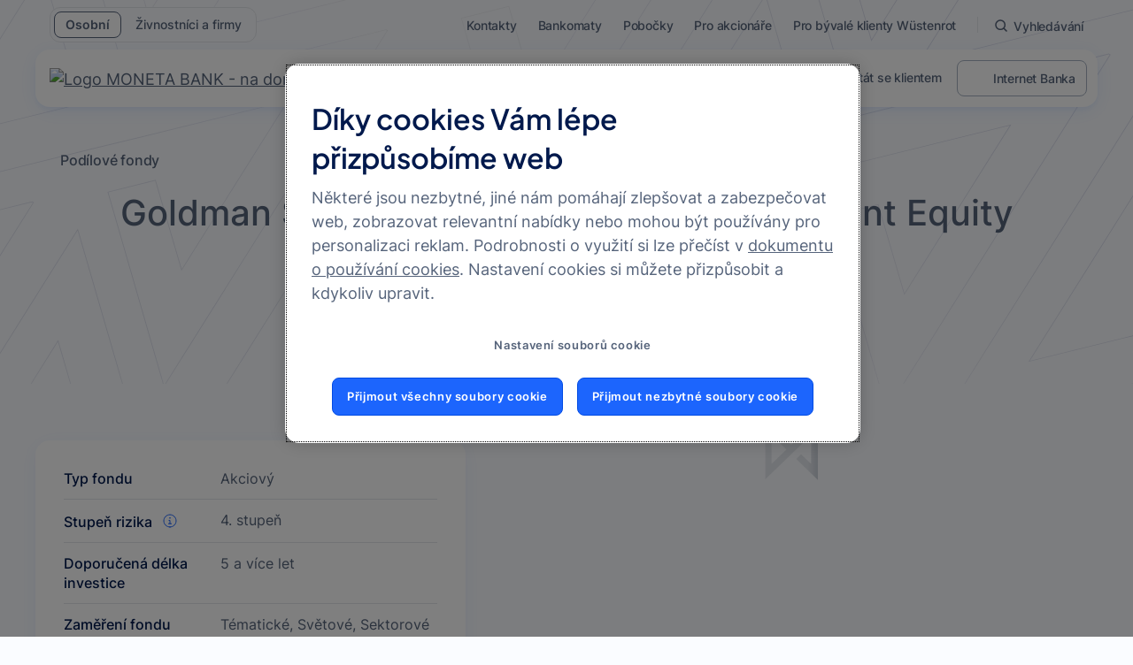

--- FILE ---
content_type: text/html;charset=UTF-8
request_url: https://www.moneta.cz/sporeni-a-investice/podilove-fondy/goldman-sachs-global-climate-and-environment-equity
body_size: 50680
content:
<!DOCTYPE html> <html class="ltr mmb-theme" dir="ltr" lang="cs-CZ"> <head> <title>Goldman Sachs Global Climate &amp; Environment Equity | MONETA Bank</title> <meta content="initial-scale=1.0, width=device-width" name="viewport"> <meta name="format-detection" content="telephone=no"> <meta content="text/html; charset=UTF-8" http-equiv="content-type" /> <script type="importmap">{"imports":{"react-dom":"/o/frontend-js-react-web/__liferay__/exports/react-dom.js","@clayui/breadcrumb":"/o/frontend-taglib-clay/__liferay__/exports/@clayui$breadcrumb.js","@clayui/charts":"/o/frontend-taglib-clay/__liferay__/exports/@clayui$charts.js","@clayui/empty-state":"/o/frontend-taglib-clay/__liferay__/exports/@clayui$empty-state.js","react":"/o/frontend-js-react-web/__liferay__/exports/react.js","react-dom-16":"/o/frontend-js-react-web/__liferay__/exports/react-dom-16.js","@clayui/navigation-bar":"/o/frontend-taglib-clay/__liferay__/exports/@clayui$navigation-bar.js","@clayui/icon":"/o/frontend-taglib-clay/__liferay__/exports/@clayui$icon.js","@clayui/table":"/o/frontend-taglib-clay/__liferay__/exports/@clayui$table.js","@clayui/slider":"/o/frontend-taglib-clay/__liferay__/exports/@clayui$slider.js","@clayui/multi-select":"/o/frontend-taglib-clay/__liferay__/exports/@clayui$multi-select.js","@clayui/nav":"/o/frontend-taglib-clay/__liferay__/exports/@clayui$nav.js","@clayui/provider":"/o/frontend-taglib-clay/__liferay__/exports/@clayui$provider.js","@clayui/panel":"/o/frontend-taglib-clay/__liferay__/exports/@clayui$panel.js","@liferay/dynamic-data-mapping-form-field-type":"/o/dynamic-data-mapping-form-field-type/__liferay__/index.js","@clayui/list":"/o/frontend-taglib-clay/__liferay__/exports/@clayui$list.js","@clayui/date-picker":"/o/frontend-taglib-clay/__liferay__/exports/@clayui$date-picker.js","@clayui/label":"/o/frontend-taglib-clay/__liferay__/exports/@clayui$label.js","@liferay/frontend-js-api/data-set":"/o/frontend-js-dependencies-web/__liferay__/exports/@liferay$js-api$data-set.js","@clayui/core":"/o/frontend-taglib-clay/__liferay__/exports/@clayui$core.js","@clayui/pagination-bar":"/o/frontend-taglib-clay/__liferay__/exports/@clayui$pagination-bar.js","@clayui/layout":"/o/frontend-taglib-clay/__liferay__/exports/@clayui$layout.js","@clayui/multi-step-nav":"/o/frontend-taglib-clay/__liferay__/exports/@clayui$multi-step-nav.js","@liferay/frontend-js-api":"/o/frontend-js-dependencies-web/__liferay__/exports/@liferay$js-api.js","@clayui/toolbar":"/o/frontend-taglib-clay/__liferay__/exports/@clayui$toolbar.js","@clayui/badge":"/o/frontend-taglib-clay/__liferay__/exports/@clayui$badge.js","react-dom-18":"/o/frontend-js-react-web/__liferay__/exports/react-dom-18.js","@clayui/link":"/o/frontend-taglib-clay/__liferay__/exports/@clayui$link.js","@clayui/card":"/o/frontend-taglib-clay/__liferay__/exports/@clayui$card.js","@clayui/tooltip":"/o/frontend-taglib-clay/__liferay__/exports/@clayui$tooltip.js","@clayui/button":"/o/frontend-taglib-clay/__liferay__/exports/@clayui$button.js","@clayui/tabs":"/o/frontend-taglib-clay/__liferay__/exports/@clayui$tabs.js","@clayui/sticker":"/o/frontend-taglib-clay/__liferay__/exports/@clayui$sticker.js","@clayui/form":"/o/frontend-taglib-clay/__liferay__/exports/@clayui$form.js","@clayui/popover":"/o/frontend-taglib-clay/__liferay__/exports/@clayui$popover.js","@clayui/shared":"/o/frontend-taglib-clay/__liferay__/exports/@clayui$shared.js","@clayui/localized-input":"/o/frontend-taglib-clay/__liferay__/exports/@clayui$localized-input.js","@clayui/modal":"/o/frontend-taglib-clay/__liferay__/exports/@clayui$modal.js","@clayui/color-picker":"/o/frontend-taglib-clay/__liferay__/exports/@clayui$color-picker.js","@clayui/pagination":"/o/frontend-taglib-clay/__liferay__/exports/@clayui$pagination.js","@clayui/autocomplete":"/o/frontend-taglib-clay/__liferay__/exports/@clayui$autocomplete.js","@clayui/management-toolbar":"/o/frontend-taglib-clay/__liferay__/exports/@clayui$management-toolbar.js","@clayui/time-picker":"/o/frontend-taglib-clay/__liferay__/exports/@clayui$time-picker.js","@clayui/upper-toolbar":"/o/frontend-taglib-clay/__liferay__/exports/@clayui$upper-toolbar.js","@clayui/loading-indicator":"/o/frontend-taglib-clay/__liferay__/exports/@clayui$loading-indicator.js","@clayui/drop-down":"/o/frontend-taglib-clay/__liferay__/exports/@clayui$drop-down.js","@clayui/data-provider":"/o/frontend-taglib-clay/__liferay__/exports/@clayui$data-provider.js","@liferay/language/":"/o/js/language/","@clayui/css":"/o/frontend-taglib-clay/__liferay__/exports/@clayui$css.js","@clayui/alert":"/o/frontend-taglib-clay/__liferay__/exports/@clayui$alert.js","@clayui/progress-bar":"/o/frontend-taglib-clay/__liferay__/exports/@clayui$progress-bar.js","react-16":"/o/frontend-js-react-web/__liferay__/exports/react-16.js","react-18":"/o/frontend-js-react-web/__liferay__/exports/react-18.js"},"scopes":{}}</script><script data-senna-track="temporary">var Liferay = window.Liferay || {};Liferay.Icons = Liferay.Icons || {};Liferay.Icons.controlPanelSpritemap = 'https://www.moneta.cz/o/admin-theme/images/clay/icons.svg'; Liferay.Icons.spritemap = 'https://www.moneta.cz/o/mmb-2024-theme/images/clay/icons.svg';</script> <script data-senna-track="permanent" type="text/javascript">window.Liferay = window.Liferay || {}; window.Liferay.CSP = {nonce: ''};</script> <link data-senna-track="temporary" href="https://www.moneta.cz/sporeni-a-investice/podilove-fondy/goldman-sachs-global-climate-and-environment-equity" rel="canonical" /> <link data-senna-track="temporary" href="https://www.moneta.cz/sporeni-a-investice/podilove-fondy/goldman-sachs-global-climate-and-environment-equity" hreflang="cs-CZ" rel="alternate" /> <link data-senna-track="temporary" href="https://www.moneta.cz/sporeni-a-investice/podilove-fondy/goldman-sachs-global-climate-and-environment-equity" hreflang="x-default" rel="alternate" /> <meta property="og:locale" content="cs_CZ"> <meta property="og:locale:alternate" content="cs_CZ"> <meta property="og:site_name" content="MONETA Bank"> <meta property="og:title" content="Goldman Sachs Global Climate &amp; Environment Equity | MONETA Bank - MONETA Bank"> <meta property="og:type" content="website"> <meta property="og:url" content="https://www.moneta.cz/sporeni-a-investice/podilove-fondy/goldman-sachs-global-climate-and-environment-equity"> <link href="https://www.moneta.cz/o/mmb-2024-theme/images/favicon.ico" rel="apple-touch-icon" /> <link href="https://www.moneta.cz/o/mmb-2024-theme/images/favicon.ico" rel="icon" /> <link class="lfr-css-file" data-senna-track="temporary" href="https://www.moneta.cz/o/mmb-2024-theme/css/clay.css?browserId=chrome&amp;themeId=mmb2024theme_WAR_mmb2024theme&amp;minifierType=css&amp;languageId=cs_CZ&amp;t=1763145138000" id="liferayAUICSS" rel="stylesheet" type="text/css" /> <link href="/combo?browserId=chrome&amp;minifierType=css&amp;themeId=mmb2024theme_WAR_mmb2024theme&amp;languageId=cs_CZ&amp;com_liferay_journal_content_web_portlet_JournalContentPortlet_INSTANCE_4ze7C1pJNdrs:%2Fo%2Fjournal-content-web%2Fcss%2Fmain.css&amp;com_liferay_product_navigation_product_menu_web_portlet_ProductMenuPortlet:%2Fo%2Fproduct-navigation-product-menu-web%2Fcss%2Fmain.css&amp;com_liferay_product_navigation_user_personal_bar_web_portlet_ProductNavigationUserPersonalBarPortlet:%2Fo%2Fproduct-navigation-user-personal-bar-web%2Fcss%2Fmain.css&amp;com_liferay_site_navigation_menu_web_portlet_SiteNavigationMenuPortlet_INSTANCE_afip:%2Fo%2Fsite-navigation-menu-web%2Fcss%2Fmain.css&amp;t=1763145138000" rel="stylesheet" type="text/css" data-senna-track="temporary" id="6c98aab6" /> <script type="text/javascript" data-senna-track="temporary">
	// <![CDATA[
		var Liferay = Liferay || {};

		Liferay.Browser = {
			acceptsGzip: function () {
				return true;
			},

			

			getMajorVersion: function () {
				return 131.0;
			},

			getRevision: function () {
				return '537.36';
			},
			getVersion: function () {
				return '131.0';
			},

			

			isAir: function () {
				return false;
			},
			isChrome: function () {
				return true;
			},
			isEdge: function () {
				return false;
			},
			isFirefox: function () {
				return false;
			},
			isGecko: function () {
				return true;
			},
			isIe: function () {
				return false;
			},
			isIphone: function () {
				return false;
			},
			isLinux: function () {
				return false;
			},
			isMac: function () {
				return true;
			},
			isMobile: function () {
				return false;
			},
			isMozilla: function () {
				return false;
			},
			isOpera: function () {
				return false;
			},
			isRtf: function () {
				return true;
			},
			isSafari: function () {
				return true;
			},
			isSun: function () {
				return false;
			},
			isWebKit: function () {
				return true;
			},
			isWindows: function () {
				return false;
			}
		};

		Liferay.Data = Liferay.Data || {};

		Liferay.Data.ICONS_INLINE_SVG = true;

		Liferay.Data.NAV_SELECTOR = '#navigation';

		Liferay.Data.NAV_SELECTOR_MOBILE = '#navigationCollapse';

		Liferay.Data.isCustomizationView = function () {
			return false;
		};

		Liferay.Data.notices = [
			
		];

		(function () {
			var available = {};

			var direction = {};

			

				available['cs_CZ'] = 'čeština\x20\x28Česko\x29';
				direction['cs_CZ'] = 'ltr';

			

				available['en_US'] = 'angličtina\x20\x28Spojené\x20státy\x29';
				direction['en_US'] = 'ltr';

			

			let _cache = {};

			if (Liferay && Liferay.Language && Liferay.Language._cache) {
				_cache = Liferay.Language._cache;
			}

			Liferay.Language = {
				_cache,
				available,
				direction,
				get: function(key) {
					let value = Liferay.Language._cache[key];

					if (value === undefined) {
						value = key;
					}

					return value;
				}
			};
		})();

		var featureFlags = {"LPD-10964":false,"LPD-37927":false,"LPD-10889":false,"LPS-193884":false,"LPD-30371":false,"LPD-11131":true,"LPS-178642":false,"LPS-193005":false,"LPD-31789":false,"LPD-10562":false,"LPD-11212":false,"COMMERCE-8087":false,"LPD-39304":true,"LPD-13311":true,"LRAC-10757":false,"LPD-35941":false,"LPS-180090":false,"LPS-178052":false,"LPD-21414":false,"LPS-185892":false,"LPS-186620":false,"LPD-40533":true,"LPD-40534":true,"LPS-184404":false,"LPD-40530":true,"LPD-20640":false,"LPS-198183":false,"LPD-38869":true,"LPD-35678":false,"LPD-6378":false,"LPS-153714":false,"LPD-11848":false,"LPS-170670":false,"LPD-7822":false,"LPS-169981":false,"LPD-21926":false,"LPS-177027":false,"LPD-37531":false,"LPD-11003":false,"LPD-36446":false,"LPS-135430":false,"LPD-20556":false,"LPD-45276":false,"LPS-134060":false,"LPS-164563":false,"LPD-32050":false,"LPS-122920":false,"LPS-199086":false,"LPD-35128":false,"LPD-13778":true,"LPD-11313":false,"LPD-6368":false,"LPD-34594":false,"LPS-202104":false,"LPD-19955":false,"LPD-35443":false,"LPD-39967":false,"LPD-11235":false,"LPD-11232":false,"LPS-196935":true,"LPD-43542":false,"LPS-176691":false,"LPS-197909":false,"LPD-29516":false,"COMMERCE-8949":false,"LPD-11228":false,"LPS-153813":false,"LPD-17809":false,"COMMERCE-13024":false,"LPS-165482":false,"LPS-193551":false,"LPS-197477":false,"LPS-174816":false,"LPS-186360":false,"LPD-30204":false,"LPD-32867":false,"LPS-153332":false,"LPD-35013":true,"LPS-179669":false,"LPS-174417":false,"LPD-44091":true,"LPD-31212":false,"LPD-18221":false,"LPS-155284":false,"LRAC-15017":false,"LPD-19870":false,"LPS-200108":false,"LPD-20131":false,"LPS-159643":false,"LPS-129412":false,"LPS-169837":false,"LPD-20379":false};

		Liferay.FeatureFlags = Object.keys(featureFlags).reduce(
			(acc, key) => ({
				...acc, [key]: featureFlags[key] === 'true' || featureFlags[key] === true
			}), {}
		);

		Liferay.PortletKeys = {
			DOCUMENT_LIBRARY: 'com_liferay_document_library_web_portlet_DLPortlet',
			DYNAMIC_DATA_MAPPING: 'com_liferay_dynamic_data_mapping_web_portlet_DDMPortlet',
			ITEM_SELECTOR: 'com_liferay_item_selector_web_portlet_ItemSelectorPortlet'
		};

		Liferay.PropsValues = {
			JAVASCRIPT_SINGLE_PAGE_APPLICATION_TIMEOUT: 3000000,
			UPLOAD_SERVLET_REQUEST_IMPL_MAX_SIZE: 2097152000
		};

		Liferay.ThemeDisplay = {

			

			
				getLayoutId: function () {
					return '1152';
				},

				

				getLayoutRelativeControlPanelURL: function () {
					return '/group/guest/~/control_panel/manage';
				},

				getLayoutRelativeURL: function () {
					return '/sporeni-a-investice/podilove-fondy/goldman-sachs-global-climate-and-environment-equity';
				},
				getLayoutURL: function () {
					return 'https://www.moneta.cz/sporeni-a-investice/podilove-fondy/goldman-sachs-global-climate-and-environment-equity';
				},
				getParentLayoutId: function () {
					return '101';
				},
				isControlPanel: function () {
					return false;
				},
				isPrivateLayout: function () {
					return 'false';
				},
				isVirtualLayout: function () {
					return false;
				},
			

			getBCP47LanguageId: function () {
				return 'cs-CZ';
			},
			getCanonicalURL: function () {

				

				return 'https\x3a\x2f\x2fwww\x2emoneta\x2ecz\x2fsporeni-a-investice\x2fpodilove-fondy\x2fgoldman-sachs-global-climate-and-environment-equity';
			},
			getCDNBaseURL: function () {
				return 'https://www.moneta.cz';
			},
			getCDNDynamicResourcesHost: function () {
				return '';
			},
			getCDNHost: function () {
				return '';
			},
			getCompanyGroupId: function () {
				return '20152';
			},
			getCompanyId: function () {
				return '20116';
			},
			getDefaultLanguageId: function () {
				return 'cs_CZ';
			},
			getDoAsUserIdEncoded: function () {
				return '';
			},
			getLanguageId: function () {
				return 'cs_CZ';
			},
			getParentGroupId: function () {
				return '20143';
			},
			getPathContext: function () {
				return '';
			},
			getPathImage: function () {
				return '/image';
			},
			getPathJavaScript: function () {
				return '/o/frontend-js-web';
			},
			getPathMain: function () {
				return '/c';
			},
			getPathThemeImages: function () {
				return 'https://www.moneta.cz/o/mmb-2024-theme/images';
			},
			getPathThemeRoot: function () {
				return '/o/mmb-2024-theme';
			},
			getPlid: function () {
				return '15598539';
			},
			getPortalURL: function () {
				return 'https://www.moneta.cz';
			},
			getRealUserId: function () {
				return '20120';
			},
			getRemoteAddr: function () {
				return '10.66.48.182';
			},
			getRemoteHost: function () {
				return '10.66.48.182';
			},
			getScopeGroupId: function () {
				return '20143';
			},
			getScopeGroupIdOrLiveGroupId: function () {
				return '20143';
			},
			getSessionId: function () {
				return '';
			},
			getSiteAdminURL: function () {
				return 'https://www.moneta.cz/group/guest/~/control_panel/manage?p_p_lifecycle=0&p_p_state=maximized&p_p_mode=view';
			},
			getSiteGroupId: function () {
				return '20143';
			},
			getTimeZone: function() {
				return 'Europe/Paris';
			},
			getURLControlPanel: function() {
				return '/group/control_panel?refererPlid=15598539';
			},
			getURLHome: function () {
				return 'https\x3a\x2f\x2fwww\x2emoneta\x2ecz\x2fweb\x2fguest';
			},
			getUserEmailAddress: function () {
				return '';
			},
			getUserId: function () {
				return '20120';
			},
			getUserName: function () {
				return '';
			},
			isAddSessionIdToURL: function () {
				return false;
			},
			isImpersonated: function () {
				return false;
			},
			isSignedIn: function () {
				return false;
			},

			isStagedPortlet: function () {
				
					
						return false;
					
				
			},

			isStateExclusive: function () {
				return false;
			},
			isStateMaximized: function () {
				return false;
			},
			isStatePopUp: function () {
				return false;
			}
		};

		var themeDisplay = Liferay.ThemeDisplay;

		Liferay.AUI = {

			

			getCombine: function () {
				return true;
			},
			getComboPath: function () {
				return '/combo/?browserId=chrome&minifierType=&languageId=cs_CZ&t=1763145105350&';
			},
			getDateFormat: function () {
				return '%d.%m.%Y';
			},
			getEditorCKEditorPath: function () {
				return '/o/frontend-editor-ckeditor-web';
			},
			getFilter: function () {
				var filter = 'raw';

				
					
						filter = 'min';
					
					

				return filter;
			},
			getFilterConfig: function () {
				var instance = this;

				var filterConfig = null;

				if (!instance.getCombine()) {
					filterConfig = {
						replaceStr: '.js' + instance.getStaticResourceURLParams(),
						searchExp: '\\.js$'
					};
				}

				return filterConfig;
			},
			getJavaScriptRootPath: function () {
				return '/o/frontend-js-web';
			},
			getPortletRootPath: function () {
				return '/html/portlet';
			},
			getStaticResourceURLParams: function () {
				return '?browserId=chrome&minifierType=&languageId=cs_CZ&t=1763145105350';
			}
		};

		Liferay.authToken = 'MCNJ9P39RXkGTwSqCDa1OaLkzeCZLQUg';

		

		Liferay.currentURL = '\x2fsporeni-a-investice\x2fpodilove-fondy\x2fgoldman-sachs-global-climate-and-environment-equity';
		Liferay.currentURLEncoded = '\x252Fsporeni-a-investice\x252Fpodilove-fondy\x252Fgoldman-sachs-global-climate-and-environment-equity';
	// ]]>
</script> <script data-senna-track="temporary" type="text/javascript">window.__CONFIG__= {basePath: '',combine: true, defaultURLParams: null, explainResolutions: false, exposeGlobal: false, logLevel: 'warn', moduleType: 'module', namespace:'Liferay', nonce: '', reportMismatchedAnonymousModules: 'warn', resolvePath: '/o/js_resolve_modules', url: '/combo/?browserId=chrome&minifierType=js&languageId=cs_CZ&t=1763145105350&', waitTimeout: 60000};</script><script data-senna-track="permanent" src="/o/frontend-js-loader-modules-extender/loader.js?&mac=9WaMmhziBCkScHZwrrVcOR7VZF4=&browserId=chrome&languageId=cs_CZ&minifierType=js" type="text/javascript"></script><script data-senna-track="permanent" src="/combo?browserId=chrome&minifierType=js&languageId=cs_CZ&t=1763145105350&/o/frontend-js-aui-web/aui/aui/aui-min.js&/o/frontend-js-aui-web/liferay/modules.js&/o/frontend-js-aui-web/liferay/aui_sandbox.js&/o/frontend-js-aui-web/aui/attribute-base/attribute-base-min.js&/o/frontend-js-aui-web/aui/attribute-complex/attribute-complex-min.js&/o/frontend-js-aui-web/aui/attribute-core/attribute-core-min.js&/o/frontend-js-aui-web/aui/attribute-observable/attribute-observable-min.js&/o/frontend-js-aui-web/aui/attribute-extras/attribute-extras-min.js&/o/frontend-js-aui-web/aui/event-custom-base/event-custom-base-min.js&/o/frontend-js-aui-web/aui/event-custom-complex/event-custom-complex-min.js&/o/frontend-js-aui-web/aui/oop/oop-min.js&/o/frontend-js-aui-web/aui/aui-base-lang/aui-base-lang-min.js&/o/frontend-js-aui-web/liferay/dependency.js&/o/frontend-js-aui-web/liferay/util.js&/o/frontend-js-web/liferay/dom_task_runner.js&/o/frontend-js-web/liferay/events.js&/o/frontend-js-web/liferay/lazy_load.js&/o/frontend-js-web/liferay/liferay.js&/o/frontend-js-web/liferay/global.bundle.js&/o/frontend-js-web/liferay/portlet.js&/o/frontend-js-web/liferay/workflow.js&/o/oauth2-provider-web/js/liferay.js" type="text/javascript"></script> <script data-senna-track="temporary" type="text/javascript">window.Liferay = Liferay || {}; window.Liferay.OAuth2 = {getAuthorizeURL: function() {return 'https://www.moneta.cz/o/oauth2/authorize';}, getBuiltInRedirectURL: function() {return 'https://www.moneta.cz/o/oauth2/redirect';}, getIntrospectURL: function() { return 'https://www.moneta.cz/o/oauth2/introspect';}, getTokenURL: function() {return 'https://www.moneta.cz/o/oauth2/token';}, getUserAgentApplication: function(externalReferenceCode) {return Liferay.OAuth2._userAgentApplications[externalReferenceCode];}, _userAgentApplications: {}}</script><script data-senna-track="temporary" type="text/javascript">try {var MODULE_MAIN='@liferay/frontend-js-react-web@5.0.54/index';var MODULE_PATH='/o/frontend-js-react-web';/**
 * SPDX-FileCopyrightText: (c) 2000 Liferay, Inc. https://liferay.com
 * SPDX-License-Identifier: LGPL-2.1-or-later OR LicenseRef-Liferay-DXP-EULA-2.0.0-2023-06
 */

(function () {
	AUI().applyConfig({
		groups: {
			react: {

				// eslint-disable-next-line
				mainModule: MODULE_MAIN,
			},
		},
	});
})();
} catch(error) {console.error(error);}try {var MODULE_MAIN='staging-processes-web@5.0.65/index';var MODULE_PATH='/o/staging-processes-web';/**
 * SPDX-FileCopyrightText: (c) 2000 Liferay, Inc. https://liferay.com
 * SPDX-License-Identifier: LGPL-2.1-or-later OR LicenseRef-Liferay-DXP-EULA-2.0.0-2023-06
 */

(function () {
	AUI().applyConfig({
		groups: {
			stagingprocessesweb: {
				base: MODULE_PATH + '/js/legacy/',
				combine: Liferay.AUI.getCombine(),
				filter: Liferay.AUI.getFilterConfig(),
				modules: {
					'liferay-staging-processes-export-import': {
						path: 'main.js',
						requires: [
							'aui-datatype',
							'aui-dialog-iframe-deprecated',
							'aui-modal',
							'aui-parse-content',
							'aui-toggler',
							'liferay-portlet-base',
							'liferay-util-window',
						],
					},
				},
				root: MODULE_PATH + '/js/legacy/',
			},
		},
	});
})();
} catch(error) {console.error(error);}try {var MODULE_MAIN='dynamic-data-mapping-web@5.0.115/index';var MODULE_PATH='/o/dynamic-data-mapping-web';/**
 * SPDX-FileCopyrightText: (c) 2000 Liferay, Inc. https://liferay.com
 * SPDX-License-Identifier: LGPL-2.1-or-later OR LicenseRef-Liferay-DXP-EULA-2.0.0-2023-06
 */

(function () {
	const LiferayAUI = Liferay.AUI;

	AUI().applyConfig({
		groups: {
			ddm: {
				base: MODULE_PATH + '/js/legacy/',
				combine: Liferay.AUI.getCombine(),
				filter: LiferayAUI.getFilterConfig(),
				modules: {
					'liferay-ddm-form': {
						path: 'ddm_form.js',
						requires: [
							'aui-base',
							'aui-datatable',
							'aui-datatype',
							'aui-image-viewer',
							'aui-parse-content',
							'aui-set',
							'aui-sortable-list',
							'json',
							'liferay-form',
							'liferay-map-base',
							'liferay-translation-manager',
							'liferay-util-window',
						],
					},
					'liferay-portlet-dynamic-data-mapping': {
						condition: {
							trigger: 'liferay-document-library',
						},
						path: 'main.js',
						requires: [
							'arraysort',
							'aui-form-builder-deprecated',
							'aui-form-validator',
							'aui-map',
							'aui-text-unicode',
							'json',
							'liferay-menu',
							'liferay-translation-manager',
							'liferay-util-window',
							'text',
						],
					},
					'liferay-portlet-dynamic-data-mapping-custom-fields': {
						condition: {
							trigger: 'liferay-document-library',
						},
						path: 'custom_fields.js',
						requires: ['liferay-portlet-dynamic-data-mapping'],
					},
				},
				root: MODULE_PATH + '/js/legacy/',
			},
		},
	});
})();
} catch(error) {console.error(error);}try {var MODULE_MAIN='contacts-web@5.0.65/index';var MODULE_PATH='/o/contacts-web';/**
 * SPDX-FileCopyrightText: (c) 2000 Liferay, Inc. https://liferay.com
 * SPDX-License-Identifier: LGPL-2.1-or-later OR LicenseRef-Liferay-DXP-EULA-2.0.0-2023-06
 */

(function () {
	AUI().applyConfig({
		groups: {
			contactscenter: {
				base: MODULE_PATH + '/js/legacy/',
				combine: Liferay.AUI.getCombine(),
				filter: Liferay.AUI.getFilterConfig(),
				modules: {
					'liferay-contacts-center': {
						path: 'main.js',
						requires: [
							'aui-io-plugin-deprecated',
							'aui-toolbar',
							'autocomplete-base',
							'datasource-io',
							'json-parse',
							'liferay-portlet-base',
							'liferay-util-window',
						],
					},
				},
				root: MODULE_PATH + '/js/legacy/',
			},
		},
	});
})();
} catch(error) {console.error(error);}try {var MODULE_MAIN='exportimport-web@5.0.100/index';var MODULE_PATH='/o/exportimport-web';/**
 * SPDX-FileCopyrightText: (c) 2000 Liferay, Inc. https://liferay.com
 * SPDX-License-Identifier: LGPL-2.1-or-later OR LicenseRef-Liferay-DXP-EULA-2.0.0-2023-06
 */

(function () {
	AUI().applyConfig({
		groups: {
			exportimportweb: {
				base: MODULE_PATH + '/js/legacy/',
				combine: Liferay.AUI.getCombine(),
				filter: Liferay.AUI.getFilterConfig(),
				modules: {
					'liferay-export-import-export-import': {
						path: 'main.js',
						requires: [
							'aui-datatype',
							'aui-dialog-iframe-deprecated',
							'aui-modal',
							'aui-parse-content',
							'aui-toggler',
							'liferay-portlet-base',
							'liferay-util-window',
						],
					},
				},
				root: MODULE_PATH + '/js/legacy/',
			},
		},
	});
})();
} catch(error) {console.error(error);}try {var MODULE_MAIN='portal-search-web@6.0.148/index';var MODULE_PATH='/o/portal-search-web';/**
 * SPDX-FileCopyrightText: (c) 2000 Liferay, Inc. https://liferay.com
 * SPDX-License-Identifier: LGPL-2.1-or-later OR LicenseRef-Liferay-DXP-EULA-2.0.0-2023-06
 */

(function () {
	AUI().applyConfig({
		groups: {
			search: {
				base: MODULE_PATH + '/js/',
				combine: Liferay.AUI.getCombine(),
				filter: Liferay.AUI.getFilterConfig(),
				modules: {
					'liferay-search-custom-range-facet': {
						path: 'custom_range_facet.js',
						requires: ['aui-form-validator'],
					},
				},
				root: MODULE_PATH + '/js/',
			},
		},
	});
})();
} catch(error) {console.error(error);}try {var MODULE_MAIN='frontend-js-components-web@2.0.80/index';var MODULE_PATH='/o/frontend-js-components-web';/**
 * SPDX-FileCopyrightText: (c) 2000 Liferay, Inc. https://liferay.com
 * SPDX-License-Identifier: LGPL-2.1-or-later OR LicenseRef-Liferay-DXP-EULA-2.0.0-2023-06
 */

(function () {
	AUI().applyConfig({
		groups: {
			components: {

				// eslint-disable-next-line
				mainModule: MODULE_MAIN,
			},
		},
	});
})();
} catch(error) {console.error(error);}try {var MODULE_MAIN='@liferay/frontend-js-state-web@1.0.30/index';var MODULE_PATH='/o/frontend-js-state-web';/**
 * SPDX-FileCopyrightText: (c) 2000 Liferay, Inc. https://liferay.com
 * SPDX-License-Identifier: LGPL-2.1-or-later OR LicenseRef-Liferay-DXP-EULA-2.0.0-2023-06
 */

(function () {
	AUI().applyConfig({
		groups: {
			state: {

				// eslint-disable-next-line
				mainModule: MODULE_MAIN,
			},
		},
	});
})();
} catch(error) {console.error(error);}try {var MODULE_MAIN='@liferay/document-library-web@6.0.198/index';var MODULE_PATH='/o/document-library-web';/**
 * SPDX-FileCopyrightText: (c) 2000 Liferay, Inc. https://liferay.com
 * SPDX-License-Identifier: LGPL-2.1-or-later OR LicenseRef-Liferay-DXP-EULA-2.0.0-2023-06
 */

(function () {
	AUI().applyConfig({
		groups: {
			dl: {
				base: MODULE_PATH + '/js/legacy/',
				combine: Liferay.AUI.getCombine(),
				filter: Liferay.AUI.getFilterConfig(),
				modules: {
					'document-library-upload-component': {
						path: 'DocumentLibraryUpload.js',
						requires: [
							'aui-component',
							'aui-data-set-deprecated',
							'aui-overlay-manager-deprecated',
							'aui-overlay-mask-deprecated',
							'aui-parse-content',
							'aui-progressbar',
							'aui-template-deprecated',
							'liferay-search-container',
							'querystring-parse-simple',
							'uploader',
						],
					},
				},
				root: MODULE_PATH + '/js/legacy/',
			},
		},
	});
})();
} catch(error) {console.error(error);}try {var MODULE_MAIN='portal-workflow-kaleo-designer-web@5.0.146/index';var MODULE_PATH='/o/portal-workflow-kaleo-designer-web';/**
 * SPDX-FileCopyrightText: (c) 2000 Liferay, Inc. https://liferay.com
 * SPDX-License-Identifier: LGPL-2.1-or-later OR LicenseRef-Liferay-DXP-EULA-2.0.0-2023-06
 */

(function () {
	AUI().applyConfig({
		groups: {
			'kaleo-designer': {
				base: MODULE_PATH + '/designer/js/legacy/',
				combine: Liferay.AUI.getCombine(),
				filter: Liferay.AUI.getFilterConfig(),
				modules: {
					'liferay-kaleo-designer-autocomplete-util': {
						path: 'autocomplete_util.js',
						requires: ['autocomplete', 'autocomplete-highlighters'],
					},
					'liferay-kaleo-designer-definition-diagram-controller': {
						path: 'definition_diagram_controller.js',
						requires: [
							'liferay-kaleo-designer-field-normalizer',
							'liferay-kaleo-designer-utils',
						],
					},
					'liferay-kaleo-designer-dialogs': {
						path: 'dialogs.js',
						requires: ['liferay-util-window'],
					},
					'liferay-kaleo-designer-editors': {
						path: 'editors.js',
						requires: [
							'aui-ace-editor',
							'aui-ace-editor-mode-xml',
							'aui-base',
							'aui-datatype',
							'aui-node',
							'liferay-kaleo-designer-autocomplete-util',
							'liferay-kaleo-designer-utils',
						],
					},
					'liferay-kaleo-designer-field-normalizer': {
						path: 'field_normalizer.js',
						requires: ['liferay-kaleo-designer-remote-services'],
					},
					'liferay-kaleo-designer-nodes': {
						path: 'nodes.js',
						requires: [
							'aui-datatable',
							'aui-datatype',
							'aui-diagram-builder',
							'liferay-kaleo-designer-editors',
							'liferay-kaleo-designer-utils',
						],
					},
					'liferay-kaleo-designer-remote-services': {
						path: 'remote_services.js',
						requires: ['aui-io'],
					},
					'liferay-kaleo-designer-templates': {
						path: 'templates.js',
						requires: ['aui-tpl-snippets-deprecated'],
					},
					'liferay-kaleo-designer-utils': {
						path: 'utils.js',
						requires: [],
					},
					'liferay-kaleo-designer-xml-definition': {
						path: 'xml_definition.js',
						requires: [
							'aui-base',
							'aui-component',
							'dataschema-xml',
							'datatype-xml',
						],
					},
					'liferay-kaleo-designer-xml-definition-serializer': {
						path: 'xml_definition_serializer.js',
						requires: ['escape', 'liferay-kaleo-designer-xml-util'],
					},
					'liferay-kaleo-designer-xml-util': {
						path: 'xml_util.js',
						requires: ['aui-base'],
					},
					'liferay-portlet-kaleo-designer': {
						path: 'main.js',
						requires: [
							'aui-ace-editor',
							'aui-ace-editor-mode-xml',
							'aui-tpl-snippets-deprecated',
							'dataschema-xml',
							'datasource',
							'datatype-xml',
							'event-valuechange',
							'io-form',
							'liferay-kaleo-designer-autocomplete-util',
							'liferay-kaleo-designer-editors',
							'liferay-kaleo-designer-nodes',
							'liferay-kaleo-designer-remote-services',
							'liferay-kaleo-designer-utils',
							'liferay-kaleo-designer-xml-util',
							'liferay-util-window',
						],
					},
				},
				root: MODULE_PATH + '/designer/js/legacy/',
			},
		},
	});
})();
} catch(error) {console.error(error);}try {var MODULE_MAIN='calendar-web@5.0.105/index';var MODULE_PATH='/o/calendar-web';/**
 * SPDX-FileCopyrightText: (c) 2000 Liferay, Inc. https://liferay.com
 * SPDX-License-Identifier: LGPL-2.1-or-later OR LicenseRef-Liferay-DXP-EULA-2.0.0-2023-06
 */

(function () {
	AUI().applyConfig({
		groups: {
			calendar: {
				base: MODULE_PATH + '/js/legacy/',
				combine: Liferay.AUI.getCombine(),
				filter: Liferay.AUI.getFilterConfig(),
				modules: {
					'liferay-calendar-a11y': {
						path: 'calendar_a11y.js',
						requires: ['calendar'],
					},
					'liferay-calendar-container': {
						path: 'calendar_container.js',
						requires: [
							'aui-alert',
							'aui-base',
							'aui-component',
							'liferay-portlet-base',
						],
					},
					'liferay-calendar-date-picker-sanitizer': {
						path: 'date_picker_sanitizer.js',
						requires: ['aui-base'],
					},
					'liferay-calendar-interval-selector': {
						path: 'interval_selector.js',
						requires: ['aui-base', 'liferay-portlet-base'],
					},
					'liferay-calendar-interval-selector-scheduler-event-link': {
						path: 'interval_selector_scheduler_event_link.js',
						requires: ['aui-base', 'liferay-portlet-base'],
					},
					'liferay-calendar-list': {
						path: 'calendar_list.js',
						requires: [
							'aui-template-deprecated',
							'liferay-scheduler',
						],
					},
					'liferay-calendar-message-util': {
						path: 'message_util.js',
						requires: ['liferay-util-window'],
					},
					'liferay-calendar-recurrence-converter': {
						path: 'recurrence_converter.js',
						requires: [],
					},
					'liferay-calendar-recurrence-dialog': {
						path: 'recurrence.js',
						requires: [
							'aui-base',
							'liferay-calendar-recurrence-util',
						],
					},
					'liferay-calendar-recurrence-util': {
						path: 'recurrence_util.js',
						requires: ['aui-base', 'liferay-util-window'],
					},
					'liferay-calendar-reminders': {
						path: 'calendar_reminders.js',
						requires: ['aui-base'],
					},
					'liferay-calendar-remote-services': {
						path: 'remote_services.js',
						requires: [
							'aui-base',
							'aui-component',
							'liferay-calendar-util',
							'liferay-portlet-base',
						],
					},
					'liferay-calendar-session-listener': {
						path: 'session_listener.js',
						requires: ['aui-base', 'liferay-scheduler'],
					},
					'liferay-calendar-simple-color-picker': {
						path: 'simple_color_picker.js',
						requires: ['aui-base', 'aui-template-deprecated'],
					},
					'liferay-calendar-simple-menu': {
						path: 'simple_menu.js',
						requires: [
							'aui-base',
							'aui-template-deprecated',
							'event-outside',
							'event-touch',
							'widget-modality',
							'widget-position',
							'widget-position-align',
							'widget-position-constrain',
							'widget-stack',
							'widget-stdmod',
						],
					},
					'liferay-calendar-util': {
						path: 'calendar_util.js',
						requires: [
							'aui-datatype',
							'aui-io',
							'aui-scheduler',
							'aui-toolbar',
							'autocomplete',
							'autocomplete-highlighters',
						],
					},
					'liferay-scheduler': {
						path: 'scheduler.js',
						requires: [
							'async-queue',
							'aui-datatype',
							'aui-scheduler',
							'dd-plugin',
							'liferay-calendar-a11y',
							'liferay-calendar-message-util',
							'liferay-calendar-recurrence-converter',
							'liferay-calendar-recurrence-util',
							'liferay-calendar-util',
							'liferay-scheduler-event-recorder',
							'liferay-scheduler-models',
							'promise',
							'resize-plugin',
						],
					},
					'liferay-scheduler-event-recorder': {
						path: 'scheduler_event_recorder.js',
						requires: [
							'dd-plugin',
							'liferay-calendar-util',
							'resize-plugin',
						],
					},
					'liferay-scheduler-models': {
						path: 'scheduler_models.js',
						requires: [
							'aui-datatype',
							'dd-plugin',
							'liferay-calendar-util',
						],
					},
				},
				root: MODULE_PATH + '/js/legacy/',
			},
		},
	});
})();
} catch(error) {console.error(error);}try {var MODULE_MAIN='frontend-editor-alloyeditor-web@5.0.56/index';var MODULE_PATH='/o/frontend-editor-alloyeditor-web';/**
 * SPDX-FileCopyrightText: (c) 2000 Liferay, Inc. https://liferay.com
 * SPDX-License-Identifier: LGPL-2.1-or-later OR LicenseRef-Liferay-DXP-EULA-2.0.0-2023-06
 */

(function () {
	AUI().applyConfig({
		groups: {
			alloyeditor: {
				base: MODULE_PATH + '/js/legacy/',
				combine: Liferay.AUI.getCombine(),
				filter: Liferay.AUI.getFilterConfig(),
				modules: {
					'liferay-alloy-editor': {
						path: 'alloyeditor.js',
						requires: [
							'aui-component',
							'liferay-portlet-base',
							'timers',
						],
					},
					'liferay-alloy-editor-source': {
						path: 'alloyeditor_source.js',
						requires: [
							'aui-debounce',
							'liferay-fullscreen-source-editor',
							'liferay-source-editor',
							'plugin',
						],
					},
				},
				root: MODULE_PATH + '/js/legacy/',
			},
		},
	});
})();
} catch(error) {console.error(error);}</script> <script type="text/javascript" data-senna-track="temporary">
	// <![CDATA[
		
			
				
		

		
	// ]]>
</script> <link class="lfr-css-file" data-senna-track="temporary" href="https://www.moneta.cz/o/mmb-2024-theme/css/main.css?browserId=chrome&amp;themeId=mmb2024theme_WAR_mmb2024theme&amp;minifierType=css&amp;languageId=cs_CZ&amp;t=1763145138000" id="liferayThemeCSS" rel="stylesheet" type="text/css" /> <style data-senna-track="temporary" type="text/css">
		.mmb-theme body:not(.has-edit-mode-menu) .modal.show {
  visibility: visible;
  height: 100%;
}

@media screen and (min-width: 768px) {
    html:not(#__):not(#___) body:not(.has-edit-mode-menu) {
        overflow: auto;
    }
}

.one-row {
    align-items: center;
    display: flex;
    flex-direction: column;
    gap: 1rem;
    text-align: center;
}

@media (min-width: 768px) {
    .one-row {
        flex-direction: row;
        text-align: left;
    }
}

.buttons-wrapper {
    width: 100%;
}

.mmb-theme ol:not(.breadcrumb) li {
   font-size: clamp(1rem,.969rem + .156vw,1.125rem);
}
	</style> <style data-senna-track="temporary" type="text/css">

		

			

		

			

		

			

		

			

		

			

		

			

		

			

		

			

		

			

		

			

		

			

		

			

		

			

		

			

		

			

		

			

				

					

#p_p_id_com_liferay_journal_content_web_portlet_JournalContentPortlet_INSTANCE_DN5qa8F34xZa_ .portlet-content {

}




				

			

		

			

		

			

		

			

		

			

		

			

		

			

		

			

		

			

		

			

		

			

		

			

		

			

		

			

		

			

		

			

		

			

		

			

		

			

		

			

		

			

		

			

		

			

		

			

		

			

		

			

		

			

		

			

		

			

		

			

		

			

		

			

		

			

		

			

		

			

		

			

		

			

		

			

		

			

				

					

#p_p_id_fundProductivity_INSTANCE_iWA78dKyXJaQ_ .portlet-content {
background-color: #EEF1FE
}




				

			

		

			

		

	</style> <style data-senna-track="temporary" type="text/css">
	:root {
		--container-max-sm: 540px;
		--h4-font-size: 1.5rem;
		--colors-green-600: #2E9721;
		--border-radius-md: 1rem;
		--font-weight-bold: 700;
		--display4-weight: 300;
		--colors-green-200: #E9FFF4;
		--colors-blue-900: #012a7e;
		--colors-pink-900: #651053;
		--display2-size: 2.625rem;
		--colors-gray-400: #a8b2c2;
		--colors-pink-500: #e55cc8;
		--display2-weight: 300;
		--colors-pink-100: #fef6fc;
		--colors-gray-800: #414c5d;
		--display1-weight: 300;
		--display3-weight: 300;
		--box-shadow-sm: 0 0 8px 0 rgba(28, 101, 253, 0.06), 0 1px 1px 0 rgba(28, 101, 253, 0.02);
		--font-weight-lighter: lighter;
		--h3-font-size: 2rem;
		--transition-collapse: height .35s ease;
		--colors-red-600: #E54639;
		--colors-blue-400: #81a9fe;
		--colors-white: #ffffff;
		--hr-border-color: rgba(0, 0, 0, .1);
		--hr-border-margin-y: 1rem;
		--colors-red-200: #FFEBE9;
		--colors-pink-1000: #39092f;
		--colors-gold-700: #85703D;
		--colors-yellow-800: #885202;
		--display3-size: 2rem;
		--colors-yellow-400: #FAE9A3;
		--colors-green-300: #DEF7E6;
		--container-max-md: 720px;
		--border-radius-sm: 0.75rem;
		--display-line-height: 1.2;
		--h6-font-size: 1rem;
		--h2-font-size: 2.625rem;
		--gradient-default: linear-gradient(225deg, #DE31B9 6.77%, #1C65FD 100%);
		--aspect-ratio-4-to-3: 75%;
		--colors-red-900: #A0271C;
		--colors-blue-600: #1c65fd;
		--border-radius-xxs: 0.25rem;
		--spacer-10: 4rem;
		--colors-pink-600: #de31b9;
		--font-weight-semi-bold: 600;
		--colors-gray-300: #c6ccd7;
		--colors-pink-200: #fae0f5;
		--font-weight-normal: 400;
		--colors-gray-700: #56647b;
		--blockquote-small-font-size: 80%;
		--box-shadow-md: 0 4px 25px 0 rgba(28, 101, 253, 0.06), 0 4px 4px 0 rgba(28, 101, 253, 0.02);
		--h5-font-size: 1.125rem;
		--colors-green-700: #258A19;
		--blockquote-font-size: 1.25rem;
		--transition-fade: opacity .15s linear;
		--display4-size: 1.5rem;
		--display1-size: 4rem;
		--colors-blue-500: #4e86fe;
		--colors-red-500: #EB827A;
		--colors-yellow-100: #FFFCEE;
		--colors-blue-100: #f0f5ff;
		--colors-red-100: #FFF8F7;
		--colors-gold-800: #62532D;
		--colors-yellow-900: #704300;
		--colors-yellow-500: #D7B45B;
		--box-shadow-lg: 0 4px 25px 0 rgba(28, 101, 253, 0.08), 0 4px 4px 0 rgba(28, 101, 253, 0.04);
		--container-max-lg: 960px;
		--colors-green-400: #99E5B3;
		--aspect-ratio: 100%;
		--aspect-ratio-16-to-9: 56.25%;
		--colors-blue-700: #024be3;
		--colors-pink-700: #bd1e9b;
		--colors-gray-200: #f3f4f5;
		--colors-pink-300: #f3b4e6;
		--colors-gray-600: #6c7d98;
		--colors-green-1000: #10310C;
		--colors-green-800: #1C6C13;
		--hr-border-width: 1px;
		--colors-red-1000: #57150F;
		--colors-gray-1000: #171b21;
		--colors-yellow-200: #FFF9DB;
		--colors-blue-200: #d7e4ff;
		--colors-red-800: #B92518;
		--container-max-2xl: 1440px;
		--colors-red-400: #F5AEA8;
		--colors-yellow-600: #B17902;
		--font-size-sm: 0.875rem;
		--colors-green-500: #6CD07B;
		--font-family-base: system-ui, -apple-system, BlinkMacSystemFont, 'Segoe UI', Roboto, Oxygen-Sans, Ubuntu, Cantarell, 'Helvetica Neue', Arial, sans-serif, 'Apple Color Emoji', 'Segoe UI Emoji', 'Segoe UI Symbol';
		--colors-green-100: #F6FFFA;
		--colors-yellow-1000: #3D2500;
		--spacer-0: 0;
		--font-family-monospace: SFMono-Regular, Menlo, Monaco, Consolas, 'Liberation Mono', 'Courier New', monospace;
		--lead-font-size: 1.25rem;
		--colors-blue-800: #023ab1;
		--colors-pink-800: #911777;
		--spacer-9: 3.5rem;
		--font-weight-light: 300;
		--colors-pink-400: #ec88d7;
		--colors-gray-100: #fafcff;
		--colors-blue-1000: #01194c;
		--spacer-2: 0.5rem;
		--spacer-1: 0.25rem;
		--colors-gray-500: #8a97ad;
		--spacer-4: 1rem;
		--spacer-3: 0.75rem;
		--colors-green-900: #1D5A16;
		--spacer-6: 2rem;
		--spacer-5: 1.5rem;
		--colors-gray-900: #2c333f;
		--spacer-8: 3rem;
		--border-radius-circle: 50%;
		--spacer-7: 2.5rem;
		--font-size-lg: 1.125rem;
		--aspect-ratio-8-to-3: 37.5%;
		--font-family-sans-serif: system-ui, -apple-system, BlinkMacSystemFont, 'Segoe UI', Roboto, Oxygen-Sans, Ubuntu, Cantarell, 'Helvetica Neue', Arial, sans-serif, 'Apple Color Emoji', 'Segoe UI Emoji', 'Segoe UI Symbol';
		--border-radius-xs: 0.5rem;
		--font-weight-bolder: 900;
		--container-max-xl: 1200px;
		--h1-font-size: 4rem;
		--gradient-horizontal: linear-gradient(270deg, #DE31B9 10.24%, #1C65FD 100%);
		--colors-yellow-300: #FDF6D8;
		--colors-blue-300: #b3ccfe;
		--colors-red-700: #DC3628;
		--colors-red-300: #FBDDDA;
		--lead-font-weight: 300;
		--colors-black: #000000;
		--colors-gold-600: #A58B4B;
		--colors-yellow-700: #AB6802;
		--font-size-base: 1rem;
	}
</style> <link data-senna-track="permanent" href="/o/frontend-js-aui-web/alloy_ui.css?&mac=favIEq7hPo8AEd6k+N5OVADEEls=&browserId=chrome&languageId=cs_CZ&minifierType=css&themeId=mmb2024theme_WAR_mmb2024theme" rel="stylesheet"></link> <link data-senna-track="temporary" href="/o/layout-common-styles/main.css?plid=15598539&segmentsExperienceId=26057658&t=17636485785481761142393450" rel="stylesheet" type="text/css"><script type="text/javascript">
Liferay.on(
	'ddmFieldBlur', function(event) {
		if (window.Analytics) {
			Analytics.send(
				'fieldBlurred',
				'Form',
				{
					fieldName: event.fieldName,
					focusDuration: event.focusDuration,
					formId: event.formId,
					formPageTitle: event.formPageTitle,
					page: event.page,
					title: event.title
				}
			);
		}
	}
);

Liferay.on(
	'ddmFieldFocus', function(event) {
		if (window.Analytics) {
			Analytics.send(
				'fieldFocused',
				'Form',
				{
					fieldName: event.fieldName,
					formId: event.formId,
					formPageTitle: event.formPageTitle,
					page: event.page,
					title:event.title
				}
			);
		}
	}
);

Liferay.on(
	'ddmFormPageShow', function(event) {
		if (window.Analytics) {
			Analytics.send(
				'pageViewed',
				'Form',
				{
					formId: event.formId,
					formPageTitle: event.formPageTitle,
					page: event.page,
					title: event.title
				}
			);
		}
	}
);

Liferay.on(
	'ddmFormSubmit', function(event) {
		if (window.Analytics) {
			Analytics.send(
				'formSubmitted',
				'Form',
				{
					formId: event.formId,
					title: event.title
				}
			);
		}
	}
);

Liferay.on(
	'ddmFormView', function(event) {
		if (window.Analytics) {
			Analytics.send(
				'formViewed',
				'Form',
				{
					formId: event.formId,
					title: event.title
				}
			);
		}
	}
);

</script><script>

</script> <script type="text/javascript" data-senna-track="temporary">
	if (window.Analytics) {
		window._com_liferay_document_library_analytics_isViewFileEntry = false;
	}
</script> <meta content="false" name="data-analytics-readable-content" /> <script type="text/javascript" data-senna-track="temporary">
	var runMiddlewares = function () {
		Analytics.registerMiddleware(
	function(request) {
		request.context.experienceId = 'DEFAULT';
		request.context.experimentId = '';
		request.context.variantId = '';

		return request;
	}
);
	};

	var analyticsClientChannelId =
		'717651867205621141';
	var analyticsClientGroupIds =
		["19688341","12367101","12230814","20143","2662898","12270853","3370787"];
	var analyticsCookiesConsentMode =
		false;
	var analyticsFeatureFlagEnabled =
		false;

	var cookieManagers = {
		'cookie.onetrust': {
			checkConsent: () => {
				var OptanonActiveGroups = window.OptanonActiveGroups;

				return OptanonActiveGroups && OptanonActiveGroups.includes('C0002');
			},
			enabled: () => {
				if (!window.OneTrustStub && !window.OneTrust) {
					return Promise.resolve(false);
				}

				return new Promise((resolve, reject) => {
					var startTime = Date.now();

					var checkObject = () => {
						if (window['OneTrust']) {
							resolve(window['OneTrust']);
						}
						else if (Date.now() - startTime >= 5000) {
							reject();
						}
						else {
							setTimeout(checkObject, 100);
						}
					};

					checkObject();
				})
					.then(() => {
						return Promise.resolve(true);
					})
					.catch(() => {
						return Promise.resolve(false);
					});
			},
			onConsentChange: (callbackFn) => {
				var OneTrust = window.OneTrust;

				OneTrust.OnConsentChanged(callbackFn);
			},
		},
		'cookie.liferay': {
			checkConsent: ({navigation}) => {
				var performanceCookieEnabled = Liferay.Util.Cookie.get(
					Liferay.Util.Cookie.TYPES.PERFORMANCE
				);

				if (performanceCookieEnabled === 'false') {
					if (window.Analytics) {
						Analytics.dispose();
					}

					return false;
				}

				if (
					!analyticsCookiesConsentMode &&
					typeof performanceCookieEnabled === 'undefined'
				) {
					return true;
				}

				if (navigation === 'normal' && window.Analytics) {
					return false;
				}

				return performanceCookieEnabled === 'true';
			},
			enabled: () => {
				return Promise.resolve(analyticsFeatureFlagEnabled);
			},
			onConsentChange: (callbackFn) => {
				Liferay.on('cookieBannerSetCookie', callbackFn);
			},
		},
	};

	function getAnalyticsSDKVersion() {
		switch (
			'PROD'
		) {
			case 'DEV': {
				return 'https://analytics-js-dev-cdn.liferay.com';
			}
			case 'INTERNAL': {
				return 'https://analytics-js-internal-cdn.liferay.com';
			}
			default: {
				return 'https://analytics-js-cdn.liferay.com';
			}
		}
	}
</script> <script id="liferayAnalyticsScript" type="text/javascript" data-senna-track="permanent">
	var allPromises = Object.keys(cookieManagers).map((key) =>
		cookieManagers[key].enabled()
	);

	Promise.all(allPromises).then((result) => {
		var selectedIndex = result.findIndex((enabled) => enabled);
		var selectedCookieManager = Object.values(cookieManagers)[selectedIndex];

		function initializeAnalyticsSDK() {
			(function (u, c, a, m, o, l) {
				o = 'script';
				l = document;
				a = l.createElement(o);
				m = l.getElementsByTagName(o)[0];
				a.async = 1;
				a.src = u;
				a.onload = c;
				m.parentNode.insertBefore(a, m);
			})(getAnalyticsSDKVersion(), () => {
				var config =
					{"dataSourceId":"717651867186362328","endpointUrl":"https://osbasahpublisher-ac-europewest3.lfr.cloud","projectId":"asah8133ba46f60842009c6b62d2ddba1598"};

				var dxpMiddleware = function (request) {
					request.context.canonicalUrl = themeDisplay.getCanonicalURL();
					request.context.channelId = analyticsClientChannelId;
					request.context.groupId =
						themeDisplay.getScopeGroupIdOrLiveGroupId();

					return request;
				};

				Analytics.create(config, [dxpMiddleware]);

				if (themeDisplay.isSignedIn()) {
					Analytics.setIdentity({
						email: themeDisplay.getUserEmailAddress(),
						name: themeDisplay.getUserName(),
					});
				}

				runMiddlewares();

				Analytics.send('pageViewed', 'Page');

				
			});
		}

		if (selectedCookieManager) {
			selectedCookieManager.onConsentChange(() => {
				if (selectedCookieManager.checkConsent({navigation: 'normal'})) {
					initializeAnalyticsSDK();
				}
			});

			if (selectedCookieManager.checkConsent({navigation: 'normal'})) {
				initializeAnalyticsSDK();
			}
		}
		else {
			initializeAnalyticsSDK();
		}
	});
</script> <meta name="page-id" content="15598539"> <meta name="google-site-verification" content="uINlYjQOSAunTfiGSSghxvTlYqgKImq0rt6wKIlB8SA"> <meta name="seznam-wmt" content="UlUPWPiCW0VKBVObWKYyy1YPhV4LKtzc"> <meta name="robots" content="index, follow"> <link rel="apple-touch-icon" sizes="180x180" href="https://www.moneta.cz/o/mmb-2024-theme/images/favicon/apple-touch-icon.png"> <link rel="icon" type="image/png" sizes="32x32" href="https://www.moneta.cz/o/mmb-2024-theme/images/favicon/favicon-32x32.png"> <link rel="icon" type="image/png" sizes="16x16" href="https://www.moneta.cz/o/mmb-2024-theme/images/favicon/favicon-16x16.png"> <link rel="manifest" href="https://www.moneta.cz/o/mmb-2024-theme/images/favicon/site.webmanifest"> <link rel="mask-icon" href="https://www.moneta.cz/o/mmb-2024-theme/images/favicon/safari-pinned-tab.svg" color="#5bbad5"> <script type="text/javascript">
		/** Set module load timeout up to 20sec */
		try {
			Liferay.Loader._getConfigParser().getConfig().waitTimeout = 20000
		}catch(e){}
	</script> <noscript> <style> *[id$="react-root"] .moneta-spinner--portlet { display: none; } *[id$="react-root"] { display: flex; justify-content: center; align-items: center; font-weight: 500; } </style> </noscript> <script data-senna-track="temporary"> window.dataLayer = window.dataLayer || []; if ( window.dataLayer.length === 0) { window.dataLayer.push({Website: "MONETA Bank", GlobalSiteSection: "Product Page", GlobalProductCategory: "Osobni", LocalProductCategory: "Sporeni a investice", Product: "Podilove fondy", Language: "CZ", PageName:"/sporeni-a-investice/podilove-fondy/goldman-sachs-global-climate-and-environment-equity", Environment: "responsive"}); }else if(window.Liferay){ window.dataLayer.push({ "Event": "PageView", Website: "MONETA Bank", GlobalSiteSection: "Product Page", GlobalProductCategory: "Osobni", LocalProductCategory: "Sporeni a investice", Product: "Podilove fondy", Language: "CZ", PageName:"/sporeni-a-investice/podilove-fondy/goldman-sachs-global-climate-and-environment-equity", Environment: "responsive" }) }; </script> <script src="https://cdn.cookielaw.org/scripttemplates/otSDKStub.js" data-document-language="true" type="text/javascript" charSet="UTF-8" data-domain-script="dfc8777e-23ba-4418-be29-fa68c6d4a712"></script><script type="text/javascript"> function OptanonWrapper() { if (window !== undefined) {if (window.affiliateCookieOneTrustOnConsentChanged !== undefined && window.utmCookieOneTrustOnConsentChanged !== undefined) {window.affiliateCookieOneTrustOnConsentChanged();window.utmCookieOneTrustOnConsentChanged();}if (window.oneTrustActiveGroupsChanged !== undefined) {window.oneTrustActiveGroupsChanged();}}} </script> <script data-senna-track="temporary" src="//assets.adobedtm.com/launch-EN387f4a7879e741399df62d03fa2eee70.min.js" async=""></script> <script type="text/javascript">
			window.affiliateProductString = "";
			window.affiliateProduct = window.affiliateProductString === ""? undefined : window.affiliateProductString;
		</script> <link rel="preconnect" href="//connect.facebook.net"> <link rel="preconnect" href="//www.googletagmanager.com"> <link rel="preconnect" href="//static.hotjar.com"> <link rel="preconnect" href="//c.seznam.cz"> <link rel="preconnect" href="//script.hotjar.com"> <link rel="preconnect" href="//www.googleadservices.com"> </head> <body class="mmb-theme chrome change-tracking-enabled controls-visible yui3-skin-sam guest-site signed-out public-page site" data-hj-ignore-attributes> <script type="text/javascript">
    const isCookieOneTrustActiveGroupEnabled = activeGroup => {
      if (typeof window !== "undefined" && window.OptanonActiveGroups) {
        return window.OptanonActiveGroups.indexOf(activeGroup) > -1;
      }

      const getCookie = name => {
        const escape = s => s.replace(/([.*+?\^$(){}|\[\]\/\\])/g, "\\$1");
        const match = document.cookie.match(
          RegExp(`(?:^|;\\s*)` + escape(name) + `=([^;]*)`)
        );

        return match ? match[1] : null;
      };

      const optanonConsentCookie = getCookie("OptanonConsent");
      if (optanonConsentCookie === null) {
        return false;
      }

      const optanonConsentParametersArray = optanonConsentCookie.split("&");

      const getGroupsString = items => {
        const nameValueItems = items.map(item => {
          const keyValue = item.split("=");
          const name = keyValue[0];
          const value = keyValue[1];

          return {
            name,
            value,
          };
        });

        const groupsNameValue = nameValueItems.find(item => item.name === "groups");

        if (groupsNameValue === undefined) {
          return null;
        }

        const groupsEncoded = groupsNameValue.value;
        const groups = decodeURIComponent(groupsEncoded);

        return groups;
      };

      const attributeGroupsString = getGroupsString(optanonConsentParametersArray);

      if (attributeGroupsString === null) {
        return false;
      }

      const isActiveGroupFromString = (groupString, consent) => {
        const consentsArray = groupString.split(",");

        const foundConsent = consentsArray.find(item => {
          const keyValue = item.split(":");
          if (keyValue.length !== 2) {
            return false;
          }
          if (keyValue[0] === consent.toString() && keyValue[1] === "1") {
            return true;
          }

          return false;
        });

        if (foundConsent === undefined) {
          return false;
        }

        return true;
      };

      return isActiveGroupFromString(attributeGroupsString, activeGroup);
    };

    const isCookieOneTrustActiveGroupAnalyticsEnabled = () => {
      const cookieOneTrustActiveGroupAnalytics = "C0002";

      return isCookieOneTrustActiveGroupEnabled(cookieOneTrustActiveGroupAnalytics);
    };

    const isCookieOneTrustActiveGroupFunctionalityEnabled = () => {
      const cookieOneTrustActiveGroupFunctionality = "C0003";

      return isCookieOneTrustActiveGroupEnabled(
        cookieOneTrustActiveGroupFunctionality
      );
    };

    const isCookieOneTrustActiveGroupMarketingEnabled = () => {
      const cookieOneTrustActiveGroupMarketing = "C0004";

      return isCookieOneTrustActiveGroupEnabled(cookieOneTrustActiveGroupMarketing);
    };

    window.isCookieOneTrustActiveGroupAnalyticsEnabled = isCookieOneTrustActiveGroupAnalyticsEnabled;
    window.isCookieOneTrustActiveGroupFunctionalityEnabled = isCookieOneTrustActiveGroupFunctionalityEnabled;
    window.isCookieOneTrustActiveGroupMarketingEnabled = isCookieOneTrustActiveGroupMarketingEnabled;
</script> <script src="https://www.moneta.cz/o/mmb-2024-theme/js/index-body.js?t=1763145138000"></script> <script src="https://www.moneta.cz/o/mmb-2024-theme/js/vendor/popper.js?t=1763145138000"></script> <script src="https://www.moneta.cz/o/mmb-2024-theme/js/vendor/tippy.js?t=1763145138000"></script> <!-- Skip to content link --> <div class="quick-access-nav text-center"> <a class="d-block sr-only sr-only-focusable" href="#page-content">Skip to Main Content</a> <a class="d-block sr-only sr-only-focusable" href="#obsah-stranky">Přejít k obsahu</a> </div> <div class="container-fluid position-relative" id="wrapper"> <section id="content"> <div class="lfr-layout-structure-item-info-bar lfr-layout-structure-item-9cf8e71c-ce15-1ad7-0f14-ab578e1030a5 "><div id="fragment-f3d2ae1b-6952-942d-ad64-e9623532706e" > </div><style >.info-bar { align-items: center; background-color: var(--colors-yellow-400); color: var(--colors-blue-1000); display: flex; font-size: 16px; justify-content: space-between; margin: 0 -16px; padding: var(--spacer-3); position: relative; z-index: 1; } .info-bar--blue { background: var(--gradient-horizontal); color: var(--colors-white); } .info-bar--red { background: var(--colors-red-700); color: var(--colors-white); } .info-bar .info-bar__icon { background-color: var(--colors-yellow-100); border: 1px solid var(--colors-yellow-500); border-radius: 50%; max-height: 32px !important; padding: 6px; } .info-bar--blue .info-bar__icon { background-color: rgba(255, 255, 255, 0.20); border: 1px solid rgba(255, 255, 255, 0.30); } .info-bar--red .info-bar__icon { background-color: var(--colors-red-300); border: 1px solid var(--colors-red-500); } .info-bar .info-bar__text { padding: 0 var(--spacer-4); } .info-bar .info-bar__text:first-child { width: 100%; text-align: center; } .mmb-theme #content .info-bar .info-bar__text a, .mmb-theme #content .info-bar .info-bar__text a:hover { color: var(--colors-white); } .mmb-theme #content .info-bar:not(.info-bar--blue):not(.info-bar--red) .info-bar__text a, .mmb-theme #content .info-bar:not(.info-bar--blue):not(.info-bar--red) .info-bar__text a:hover { color: var(--colors-blue-1000); } .info-bar .info-bar__close-btn { align-self: flex-start; margin-top: 2px; } .info-bar__close-icon { filter: invert(40%) sepia(13%) saturate(836%) hue-rotate(178deg) brightness(92%) contrast(89%); } .info-bar--blue .info-bar__close-icon, .info-bar--red .info-bar__close-icon { filter: invert(99%) sepia(2%) saturate(869%) hue-rotate(224deg) brightness(123%) contrast(100%); }</style></div><div class="lfr-layout-structure-item-97cc7094-f50e-b27a-0515-23adb72fc628 lfr-layout-structure-item-container container-fluid container-fluid-max-xl"><div class="lfr-layout-structure-item-page-header lfr-layout-structure-item-67ade5fd-a2b5-a6be-9b0a-0ab693c2e776 "><div id="fragment-384675d4-4991-cf52-b26b-53bc64f3e78a" > <div class="header__mobile"> <div class="header__logo"> <a href="https://www.moneta.cz/"><img class="logo-color" data-lfr-editable-type="image" data-lfr-editable-id="headerLogoMobile" src="/documents/20143/24988513/moneta-money-bank-logo-new.svg/c68a8700-4314-4eed-62c5-0565aa10433c?version=1.0&amp;t=1737460214461" alt="Logo MONETA BANK - na domovskou stránku" data-fileentryid="29416134"></a> </div> <div class="header__buttons"> <div><div class="lfr-layout-structure-item-searchbarsmall lfr-layout-structure-item-60fa1c9b-f9b7-b0e7-25bf-4fdd20ab6122 "><div id="fragment-d53d3236-90a1-0f95-bac0-5ea78fb42bd1"> <div class="portlet-boundary portlet-boundary_SearchBarSmall_ portlet-static portlet-static-end portlet-barebone " id="p_p_id_SearchBarSmall_INSTANCE_bkql_"> <span id="p_SearchBarSmall_INSTANCE_bkql"></span> <section class="portlet" id="portlet_SearchBarSmall_INSTANCE_bkql"> <div class="portlet-content"> <div class=" portlet-content-container"> <div class="portlet-body"> <!-- mobile --> <div class="top-search top-search--mobile search-bar"> <a aria-controls="searchContainerMobile" aria-expanded="false" aria-label="Zobrazit vyhledávací pole" class="search-trigger btn btn-sm btn-link" href="#"> <img class="search-icon-mobile" src="/o/mmb-2024-theme/images/icons/icon-search.svg" alt=""> <img class="search-close-icon d-none" src="/o/mmb-2024-theme/images/icons/icon-menu-close.svg" alt=""> <span>Vyhledávání</span> </a> <div id="searchContainerMobile" class="search-container d-none"> <form class="search-form-header" method="get" action="/vyhledavani"> <input type="text" name="q" autocomplete="off" placeholder="Napište, co hledáte..."> <button class="btn btn-primary btn-xs" type="submit">Hledat</button> </form> <div class="frequent-search-tips"> <div class="tips-heading">Nejčastěji hledáte</div> <div class="component-button text-break link icon-color link-with-icon"> <a class="btn btn-sm btn-link" href="/vyhledavani?q=Kurzovn%C3%AD+l%C3%ADstek">Kurzovní lístek</a> <img src="/o/mmb-2024-theme/images/icons/icon-link.svg" alt="Kurzovní lístek"> </div> <div class="component-button text-break link icon-color link-with-icon"> <a class="btn btn-sm btn-link" href="/vyhledavani?q=Pobo%C4%8Dky+a+bankomaty">Pobočky a bankomaty</a> <img src="/o/mmb-2024-theme/images/icons/icon-link.svg" alt="Pobočky a bankomaty"> </div> <div class="component-button text-break link icon-color link-with-icon"> <a class="btn btn-sm btn-link" href="/vyhledavani?q=Ztr%C3%A1ta+karty">Ztráta karty</a> <img src="/o/mmb-2024-theme/images/icons/icon-link.svg" alt="Ztráta karty"> </div> <div class="component-button text-break link icon-color link-with-icon"> <a class="btn btn-sm btn-link" href="/vyhledavani?q=P%C5%AFj%C4%8Dka+na+cokoliv">Půjčka na cokoliv</a> <img src="/o/mmb-2024-theme/images/icons/icon-link.svg" alt="Půjčka na cokoliv"> </div> </div> </div> </div> </div> </div> </div> </section> </div> </div></div></div> <div class="component-button button-with-icon icon-right"> <a class="btn btn-md btn-tertiary menu-trigger" href="#" aria-expanded="false"> <span class="menu-trigger__menu-title">Menu</span> <span class="menu-trigger__close-title" style="display: none;">Zavřít</span> </a> <img class="menu-trigger__menu-icon" src="/o/mmb-2024-theme/images/icons/icon-menu.svg" alt=""> <img class="menu-trigger__close-icon" src="/o/mmb-2024-theme/images/icons/icon-menu-close.svg" alt="Zavřít" style="display: none;"> </div> </div> </div> <div class="header personal"> <div class="header__submenu-tablet header__buttons"> <div class="component-button button-with-icon btn-link"> <a class="search-trigger btn btn-md btn-tertiary" aria-controls="searchContainerMobile" href="#"> <span data-lfr-editable-type="text" data-lfr-editable-id="btnTablet2">Vyhledávání</span> </a> <img data-lfr-editable-type="image" data-lfr-editable-id="linkImgTablet2" src="/documents/20143/25511950/search_24x24.svg/932ae4f3-c403-8deb-c052-35e491680f4d?version=1.0&amp;t=1715856432629" alt="" data-fileentryid="25523283"> </div> <div class="component-button button-with-icon icon-right"> <a class="btn btn-md btn-tertiary menu-trigger" href="#" aria-expanded="true"> <span class="menu-trigger__menu-title">Menu</span> <span class="menu-trigger__close-title" style="display: none;">Zavřít</span> </a> <img class="menu-trigger__menu-icon" src="/o/mmb-2024-theme/images/icons/icon-menu.svg" alt=""> <img class="menu-trigger__close-icon" src="/o/mmb-2024-theme/images/icons/icon-menu-close.svg" alt="Zavřít" style="display: none;"> </div> </div> <div class="header__top"> <div class="header__top-left"> <div class="client-switch"> <a class="client-personal active" href="/" data-lfr-editable-type="link" data-lfr-editable-id="clientLink1">Osobní</a> <a class="client-business" href="/zivnostnici-a-firmy" data-lfr-editable-type="link" data-lfr-editable-id="clientLink2">Živnostníci a firmy</a> </div> </div> <div class="header__top-right"> <div class="top-links"> <div><div class="lfr-layout-structure-item-link lfr-layout-structure-item-3c8272e5-7924-6ce1-34cd-68cc4bc07a5f "><div id="fragment-0ded427c-6509-c89b-6a57-8227d6df59a5"> <div class="component-button text-break link "> <a class="btn btn-sm btn-link" data-lfr-editable-id="btn" data-lfr-editable-type="link" href="/kontakt">Kontakty</a> </div></div><style>.mmb-theme .conversion .btn.btn-link { white-space: nowrap; }</style></div><div class="lfr-layout-structure-item-link lfr-layout-structure-item-6e4ab3ca-ea2b-754e-6b8a-0d1b4da18e0d "><div id="fragment-cf08d540-f5c5-d539-4249-b32c10bc5192"> <div class="component-button text-break link "> <a class="btn btn-sm btn-link" data-lfr-editable-id="btn" data-lfr-editable-type="link" href="/kontakt/bankomaty-moneta-money-bank">Bankomaty</a> </div></div></div><div class="lfr-layout-structure-item-link lfr-layout-structure-item-e5357906-4671-b319-93b2-db86d5647513 "><div id="fragment-c65e1d23-038b-a970-06e7-2de0b11126a6"> <div class="component-button text-break link "> <a class="btn btn-sm btn-link" data-lfr-editable-id="btn" data-lfr-editable-type="link" href="/kontakt/pobocky-moneta-money-bank">Pobočky</a> </div></div></div><div class="lfr-layout-structure-item-link lfr-layout-structure-item-92a3d567-b6bb-d228-945f-8dd51580bd27 "><div id="fragment-4410b6de-91d4-7c49-b00b-0dd762c6d929"> <div class="component-button text-break link "> <a class="btn btn-sm btn-link" data-lfr-editable-id="btn" data-lfr-editable-type="link" href="https://investors.moneta.cz/" target="_blank">Pro akcionáře</a> </div></div></div><div class="lfr-layout-structure-item-link lfr-layout-structure-item-f6507464-41f2-f687-08ca-7d7a36e12b20 "><div id="fragment-a502dca5-cf38-ec20-a96c-c398775de8d8"> <div class="component-button text-break link "> <a class="btn btn-sm btn-link" data-lfr-editable-id="btn" data-lfr-editable-type="link" href="/pro-klienty-wuestenrot">Pro bývalé klienty Wüstenrot</a> </div></div></div></div> <div><div class="lfr-layout-structure-item-searchbarsmall lfr-layout-structure-item-3119053d-1dff-089a-ce25-b8a24e5f7cdd "><div id="fragment-06023deb-376f-bff1-7b02-5c84b61c1f04"> <div class="portlet-boundary portlet-boundary_SearchBarSmall_ portlet-static portlet-static-end portlet-barebone " id="p_p_id_SearchBarSmall_INSTANCE_qjxa_"> <span id="p_SearchBarSmall_INSTANCE_qjxa"></span> <section class="portlet" id="portlet_SearchBarSmall_INSTANCE_qjxa"> <div class="portlet-content"> <div class=" portlet-content-container"> <div class="portlet-body"> <div class="top-search top-search--desktop search-bar link link-with-icon icon-color"> <a aria-controls="searchContainerDesktop" aria-expanded="false" aria-label="Zobrazit vyhledávací pole" class="search-trigger btn btn-sm btn-link" href="#"> <span>Vyhledávání</span> </a> <img src="/o/mmb-2024-theme/images/icons/icon-search.svg" alt=""> <div id="searchContainerDesktop" class="search-container d-none"> <form class="search-form-header" method="get" action="/vyhledavani"> <input type="text" name="q" autocomplete="off" placeholder="Napište, co hledáte..."> <button class="btn btn-primary btn-xs" type="submit">Hledat</button> </form> <div class="frequent-search-tips"> <div class="tips-heading">Nejčastěji hledáte</div> <div class="component-button text-break link icon-color link-with-icon"> <a class="btn btn-sm btn-link" href="/vyhledavani?q=Kurzovn%C3%AD+l%C3%ADstek">Kurzovní lístek</a> <img src="/o/mmb-2024-theme/images/icons/icon-link.svg" alt="Kurzovní lístek"> </div> <div class="component-button text-break link icon-color link-with-icon"> <a class="btn btn-sm btn-link" href="/vyhledavani?q=Pobo%C4%8Dky+a+bankomaty">Pobočky a bankomaty</a> <img src="/o/mmb-2024-theme/images/icons/icon-link.svg" alt="Pobočky a bankomaty"> </div> <div class="component-button text-break link icon-color link-with-icon"> <a class="btn btn-sm btn-link" href="/vyhledavani?q=Ztr%C3%A1ta+karty">Ztráta karty</a> <img src="/o/mmb-2024-theme/images/icons/icon-link.svg" alt="Ztráta karty"> </div> <div class="component-button text-break link icon-color link-with-icon"> <a class="btn btn-sm btn-link" href="/vyhledavani?q=P%C5%AFj%C4%8Dka+na+cokoliv">Půjčka na cokoliv</a> <img src="/o/mmb-2024-theme/images/icons/icon-link.svg" alt="Půjčka na cokoliv"> </div> </div> </div> </div> <script>
            //Mobile and desktop search bars
            const searchBars = document.querySelectorAll('.search-bar');

            searchBars.forEach(function(searchBar) {
                const searchTriggers = searchBar.querySelectorAll('.search-trigger');
                const searchTriggerTexts = searchBar.querySelectorAll('.search-trigger span')
                const searchContainers = searchBar.querySelectorAll('.search-container');
                const searchInputs = searchBar.querySelectorAll('.search-container input');
                const topLinks = document.querySelector('.top-links > div');
                const searchIconMobile = searchBar.querySelector('.search-icon-mobile');
                const searchCloseIcon = searchBar.querySelector('.search-close-icon');

                searchTriggers.forEach(function(searchTrigger) {
                    searchTrigger.addEventListener('click', function(event) {
                        openSearchBar();
                    });

                    function openSearchBar() {
                        event.preventDefault();
                        if (topLinks != null) {
                            topLinks.classList.toggle('d-none');
                        }
                        if (searchIconMobile != null) {
                            searchIconMobile.classList.toggle('d-none');
                        }
                        if (searchCloseIcon != null) {
                            searchCloseIcon.classList.toggle('d-none');
                        }
                        searchBar.classList.toggle('searching');
                        searchContainers.forEach(function(searchContainer) {
                            searchContainer.classList.toggle('d-none');
                        });
                        searchInputs.forEach(function(searchInput) {
                            searchInput.focus();
                        });
                        if (searchTrigger.getAttribute('aria-expanded') === 'true') {
                            searchTrigger.setAttribute('aria-expanded','false');
                            searchTrigger.setAttribute('aria-label','Zobrazit vyhledávací pole');
                            searchTriggerTexts.forEach(function(searchTriggerText) {
                                searchTriggerText.textContent = 'Vyhledávání';
                            });
                        } else {
                            searchTrigger.setAttribute('aria-expanded','true');
                            searchTrigger.setAttribute('aria-label','Zavřít vyhledávací pole');
                            searchTriggerTexts.forEach(function(searchTriggerText) {
                                searchTriggerText.textContent = 'Zavřít';
                            });
                        }
                    }
                });

                // Close search bar when ESC key is pressed
                searchBar.addEventListener('keydown', function (event) {
                    if (event.key === 'Escape' && searchBar.classList.contains('searching')) {
                        closeSearchBar();
                    }
                });

                // Close search bar when Menu trigger is clicked
                const mobileMenuTrigger = document.querySelector('.menu-trigger');

                if (mobileMenuTrigger != null) {
                    mobileMenuTrigger.addEventListener('click', function() {
                        if (searchBar.classList.contains('searching')) {
                            closeSearchBar();
                        }
                    });
                }

                function closeSearchBar() {
                    if (topLinks != null) {
                        topLinks.classList.remove('d-none');
                    }
                    searchBar.classList.remove('searching');
                    searchContainers.forEach(function(searchContainer) {
                        searchContainer.classList.add('d-none');
                    });
                    searchTriggers.forEach(function(searchTrigger) {
                        searchTrigger.setAttribute('aria-expanded','false');
                        searchTrigger.setAttribute('aria-label','Zobrazit vyhledávací pole');
                        searchTrigger.focus();
                    });
                    searchTriggerTexts.forEach(function(searchTriggerText) {
                        searchTriggerText.textContent = 'Vyhledávání';
                    });
                    if (searchIconMobile != null) {
                        searchIconMobile.classList.remove('d-none');
                    }
                    if (searchCloseIcon != null) {
                        searchCloseIcon.classList.add('d-none');
                    }
                }
            });

            // Open mobile search bar when tablet-submenu search trigger is clicked
            const mobileSearchBar = document.querySelector('.top-search--mobile.search-bar');
            const mobileSearchTrigger = document.querySelector('.top-search--mobile .search-trigger');
            const mobileSearchTriggerText = document.querySelector('.top-search--mobile .search-trigger span')
            const mobileSearchContainer = document.querySelector('.top-search--mobile .search-container');
            const mobileSearchInput = document.querySelector('.top-search--mobile .search-container input');
            const mobileSearchIconMobile = document.querySelector('.top-search--mobile .search-icon-mobile');
            const mobileSearchCloseIcon = document.querySelector('.top-search--mobile .search-close-icon');
            const tabletSearchTrigger = document.querySelector('.header__submenu-tablet .search-trigger');

            if (tabletSearchTrigger != null) {
                tabletSearchTrigger.addEventListener('click', function(event) {
                    event.preventDefault();
                    mobileSearchBar.classList.add('searching');
                    mobileSearchContainer.classList.remove('d-none');
                    mobileSearchTrigger.setAttribute('aria-expanded','true');
                    mobileSearchTrigger.setAttribute('aria-label','Zavřít vyhledávací pole');
                    mobileSearchTriggerText.textContent = 'Zavřít';
                    mobileSearchInput.focus();
                    mobileSearchIconMobile.classList.add('d-none');
                    mobileSearchCloseIcon.classList.remove('d-none');
                });
            }
        </script> </div> </div> </div> </section> </div> </div></div></div> </div> </div> </div> <nav class="header__main" aria-label="Primární"> <div class="header__logo"> <a href="https://www.moneta.cz/"><img class="logo-color" data-lfr-editable-type="image" data-lfr-editable-id="headerLogo" src="/documents/20143/24988513/moneta-money-bank-logo-new.svg/c68a8700-4314-4eed-62c5-0565aa10433c?version=1.0&amp;t=1737460214461" alt="Logo MONETA BANK - na domovskou stránku" data-fileentryid="29416134"></a> </div> <div class="header__navigation"> <div><div class="lfr-layout-structure-item-main-navigation lfr-layout-structure-item-dc52efa8-02d6-f39c-9b9a-3c00baba34ac "><div id="fragment-b517132c-c1a7-c2b5-18bc-69887eb14a9a"> <div class="navigation"> <div class="navigation__section navigation__section1"> <div class="navigation__section-title"> <div><div class="lfr-layout-structure-item-menu-dropdown lfr-layout-structure-item-154adfea-2f5d-5f94-0c68-d376802723fb "><div id="fragment-1417e391-af45-a314-759a-1b1f12f4ae01"> <div class="component-dropdown"> <div class="dropdown-fragment"> <button aria-expanded="false" class="btn btn-link dropdown-fragment-toggle" id="dropdown-fragment-ykrq" type="button"> <span data-lfr-editable-id="dropdown-text" data-lfr-editable-type="text">Produkty</span> <span class="inline-item inline-item-after"> <svg width="24" height="24" viewbox="0 0 24 24" fill="none" xmlns="http://www.w3.org/2000/svg" role="img"> <path d="M15.25 10.75L12 14.25L8.75 10.75" stroke="#01194c" stroke-width="1.5" stroke-linecap="round" stroke-linejoin="round" /> </svg> </span> </button> <div aria-labelledby="dropdown-fragment" class="dropdown-fragment-menu"> <div><div class="lfr-layout-structure-item-main-menu lfr-layout-structure-item-9b7122d4-8b3e-8340-3e3f-038326a7df65 "><div id="fragment-a41972a7-d5de-4e2d-102c-ce7b81a15497"> <div class="main-menu"> <div class="main-menu__pages cols-5"> <div><div class="lfr-layout-structure-item-com-liferay-site-navigation-menu-web-portlet-sitenavigationmenuportlet lfr-layout-structure-item-4e3bd349-5d22-1f95-5d71-4ed232ef730f "><div id="fragment-c1d95c9b-5810-493e-183e-e3a61b507ebf"> <div class="portlet-boundary portlet-boundary_com_liferay_site_navigation_menu_web_portlet_SiteNavigationMenuPortlet_ portlet-static portlet-static-end portlet-barebone portlet-navigation " id="p_p_id_com_liferay_site_navigation_menu_web_portlet_SiteNavigationMenuPortlet_INSTANCE_blvg_"> <span id="p_com_liferay_site_navigation_menu_web_portlet_SiteNavigationMenuPortlet_INSTANCE_blvg"></span> <section class="portlet" id="portlet_com_liferay_site_navigation_menu_web_portlet_SiteNavigationMenuPortlet_INSTANCE_blvg"> <div class="portlet-content"> <div class=" portlet-content-container"> <div class="portlet-body"> <div aria-label="Stránky webu" class="list-menu"> <ul class="layouts level-1"> <li class="lfr-nav-item open"> <a class="lfr-nav-item open" href="https://www.moneta.cz/ucty-a-karty">Účty a karty</a> <ul class="layouts level-2"> <li class="lfr-nav-item open"> <a class="lfr-nav-item open" href="https://www.moneta.cz/ucty-a-karty/bezny-ucet">Běžný účet</a> </li> <li class="lfr-nav-item open"> <a class="lfr-nav-item open" href="https://www.moneta.cz/ucty-a-karty/detsky-ucet">Dětský účet</a> </li> <li class="lfr-nav-item open"> <a class="lfr-nav-item open" href="https://www.moneta.cz/ucty-a-karty/kreditni-karta">Kreditní karta</a> </li> <li class="lfr-nav-item open"> <a class="lfr-nav-item open" href="https://www.moneta.cz/ucty-a-karty/cizomenovy-ucet">Cizoměnový účet</a> </li> <li class="lfr-nav-item open"> <a class="lfr-nav-item open" href="/ucty-a-karty">Další [arrow] {Další produkty z kategorie Účty a karty}</a> </li> </ul> </li> <li class="lfr-nav-item open"> <a class="lfr-nav-item open" href="https://www.moneta.cz/pujcky-a-uvery">Půjčky a úvěry</a> <ul class="layouts level-2"> <li class="lfr-nav-item open"> <a class="lfr-nav-item open" href="https://www.moneta.cz/pujcky-a-uvery/pujcka-na-cokoliv">Půjčka na cokoliv</a> </li> <li class="lfr-nav-item open"> <a class="lfr-nav-item open" href="https://www.moneta.cz/pujcky-a-uvery/slouceni-pujcek">Konsolidace půjček</a> </li> <li class="lfr-nav-item open"> <a class="lfr-nav-item open" href="https://www.moneta.cz/pujcky-a-uvery/pujcka-na-bydleni">Půjčka na bydlení</a> </li> <li class="lfr-nav-item open"> <a class="lfr-nav-item open" href="https://www.moneta.cz/pujcky-a-uvery/kontokorent">Kontokorent</a> </li> <li class="lfr-nav-item open"> <a class="lfr-nav-item open" href="/pujcky-a-uvery">Další [arrow] {Další produkty z kategorie Půjčky a úvěry}</a> </li> </ul> </li> <li class="lfr-nav-item open"> <a class="lfr-nav-item open" href="https://www.moneta.cz/hypoteky">Hypotéky</a> <ul class="layouts level-2"> <li class="lfr-nav-item open"> <a class="lfr-nav-item open" href="https://www.moneta.cz/hypoteky/hypoteka">Hypotéka</a> </li> <li class="lfr-nav-item open"> <a class="lfr-nav-item open" href="https://www.moneta.cz/hypoteky/refinancovani-hypoteky">Refinancování hypotéky</a> </li> <li class="lfr-nav-item open"> <a class="lfr-nav-item open" href="https://www.moneta.cz/hypoteky/americka-hypoteka">Americká hypotéka</a> </li> </ul> </li> <li class="lfr-nav-item open"> <a class="lfr-nav-item open" href="https://www.moneta.cz/sporeni">Spoření</a> <ul class="layouts level-2"> <li class="lfr-nav-item open"> <a class="lfr-nav-item open" href="https://www.moneta.cz/sporeni-a-investice/sporici-ucet">Spořicí účet</a> </li> <li class="lfr-nav-item open"> <a class="lfr-nav-item open" href="https://www.moneta.cz/sporeni-a-investice/stavebni-sporeni">Stavební spoření</a> </li> <li class="lfr-nav-item open"> <a class="lfr-nav-item open" href="https://www.moneta.cz/sporeni-a-investice/terminovane-vklady">Termínovaný vklad</a> </li> <li class="lfr-nav-item open"> <a class="lfr-nav-item open" href="https://www.moneta.cz/sporeni-a-investice/doplnkove-penzijni-sporeni">Doplňkové penzijní spoření</a> </li> <li class="lfr-nav-item open"> <a class="lfr-nav-item open" href="/sporeni">Další [arrow] {Další produkty z kategorie Spoření}</a> </li> </ul> </li> <li class="lfr-nav-item open"> <a class="lfr-nav-item open" href="https://www.moneta.cz/investice">Investice</a> <ul class="layouts level-2"> <li class="lfr-nav-item open"> <a class="lfr-nav-item open" href="https://www.moneta.cz/sporeni-a-investice/jak-investovat">Jak investovat</a> </li> <li class="lfr-nav-item open"> <a class="lfr-nav-item open" href="https://www.moneta.cz/sporeni-a-investice/podilove-fondy">Podílové fondy</a> </li> <li class="lfr-nav-item open"> <a class="lfr-nav-item open" href="https://www.moneta.cz/sporeni-a-investice/fondy-od-monety">Fondy od Monety</a> </li> <li class="lfr-nav-item open"> <a class="lfr-nav-item open" href="https://www.moneta.cz/sporeni-a-investice/dlouhodoby-investicni-produkt">Dlouhodobý investiční produkt</a> </li> <li class="lfr-nav-item open"> <a class="lfr-nav-item open" href="/investice">Další [arrow] {Další produkty z kategorie Investice}</a> </li> </ul> </li> <li class="lfr-nav-item open"> <a class="lfr-nav-item open" href="https://www.moneta.cz/pojisteni">Pojištění</a> <ul class="layouts level-2"> <li class="lfr-nav-item open"> <a class="lfr-nav-item open" href="https://www.moneta.cz/pojisteni/cestovni-pojisteni">Cestovní pojištění</a> </li> <li class="lfr-nav-item open"> <a class="lfr-nav-item open" href="https://www.moneta.cz/pojisteni/pojisteni-majetku">Pojištění majetku</a> </li> <li class="lfr-nav-item open"> <a class="lfr-nav-item open" href="https://www.moneta.cz/pojisteni/zivotni-pojisteni">Životní pojištění</a> </li> <li class="lfr-nav-item open"> <a class="lfr-nav-item open" href="https://www.moneta.cz/pojisteni/urazove-pojisteni">Úrazové pojištění</a> </li> <li class="lfr-nav-item open"> <a class="lfr-nav-item open" href="/pojisteni">Další [arrow] {Další produkty z kategorie Pojištění}</a> </li> </ul> </li> </ul> </div> </div> </div> </div> </section> </div> </div></div></div> </div> <div class="main-menu__links"> <div class="links__left"> <div><div class="lfr-layout-structure-item-link lfr-layout-structure-item-9d20ca18-29b2-d52b-3aa0-1219142fee89 "><div id="fragment-b788960d-9ed3-db2a-f865-85040cd870e6"> <div class="component-button text-break link link-with-icon icon-color "> <a class="btn btn-sm btn-link" data-lfr-editable-id="btn" data-lfr-editable-type="link" href="/kurzovni-listek">Kurzovní lístek</a> <img data-lfr-editable-type="image" data-lfr-editable-id="linkImg" src="/documents/20143/25511954/euro-circle_20x20.svg/65bcfb20-30aa-7e05-0809-d690f523ce37?version=1.0&amp;t=1715852648274" alt="" data-fileentryid="25516499"> </div></div></div><div class="lfr-layout-structure-item-link lfr-layout-structure-item-29edc129-8032-0bb4-693a-d02bbddd4b60 "><div id="fragment-2b3661fe-ac3a-4e3f-48ee-5946c4005792"> <div class="component-button text-break link link-with-icon icon-color "> <a class="btn btn-sm btn-link" data-lfr-editable-id="btn" data-lfr-editable-type="link" href="/dokumenty-ke-stazeni">Dokumenty a sazebníky</a> <img data-lfr-editable-type="image" data-lfr-editable-id="linkImg" src="/documents/20143/25511954/multiple-file_20x20.svg/f05eeac1-b0eb-ca0e-479b-b0c4b271d13c?version=1.0&amp;t=1715852655811" alt="" data-fileentryid="25516869"> </div></div></div><div class="lfr-layout-structure-item-link lfr-layout-structure-item-d9f02c5c-a0a0-6136-3280-01dc3ab44d0f "><div id="fragment-0cc03894-e311-c81f-12fe-240f7ae2b32d"> <div class="component-button text-break link link-with-icon icon-color "> <a class="btn btn-sm btn-link" data-lfr-editable-id="btn" data-lfr-editable-type="link" href="https://transparentniucty.moneta.cz/" target="_blank">Přehled transparentních účtů</a> <img data-lfr-editable-type="image" data-lfr-editable-id="linkImg" src="/documents/20143/25511954/user_20x20.svg/fbfe9d87-8947-8592-f6d7-0c93c27700c1?version=1.0&amp;t=1715852663084" alt="" data-fileentryid="25517219"> </div></div></div></div> </div> <div class="links__right"> <div><div class="lfr-layout-structure-item-link-with-2-icons lfr-layout-structure-item-5730c1c6-1608-cff2-7d2b-bbeb1f06ebb6 "><div id="fragment-190689f4-dda2-605c-67d9-783aaaf3f446"> <div class="component-button text-break link link-with-2icons icon-color "> <img class="link-icon1" data-lfr-editable-type="image" data-lfr-editable-id="linkImg1" src="/documents/20143/25511954/free-badge_20x20.svg/b4d3ef9f-ad85-0396-f8ee-ebc7d3a4958c?version=1.0&amp;t=1715852649467" alt="" data-fileentryid="25516559"> <a class="btn btn-sm btn-link" data-lfr-editable-id="btn" data-lfr-editable-type="link" href="/ucty-a-karty/ucet-gold">Hledáte prémiový účet? Vyberte si Gold</a> <img class="link-icon2" data-lfr-editable-type="image" data-lfr-editable-id="linkImg2" src="/documents/20143/25511950/chevron-right_24x24.svg/51db66bb-9c1d-86b4-5fab-7159f89e86d0?version=1.0&amp;t=1715856427891" alt="" data-fileentryid="25523043"> </div></div><style>.mmb-theme .conversion .btn.btn-link { white-space: nowrap; }</style></div></div> </div> </div> </div></div></div></div> </div> </div> </div></div><style>@media (min-width: 992px) { .mmb-theme .header .component-dropdown .dropdown-fragment-menu { display: none; opacity: unset; } .mmb-theme .header .component-dropdown .dropdown-fragment-toggle[aria-expanded="true"] + .dropdown-fragment-menu .layouts.level-2 { display: block !important; } }</style><script type="module">const configuration = {"keepOpen":false,"displayOnHover":false,"panelType":"mega-menu"}; const fragmentElement = document.querySelector('#fragment-1417e391-af45-a314-759a-1b1f12f4ae01'); const fragmentEntryLinkNamespace = 'ykrq'; const fragmentNamespace = 'ykrq'; const layoutMode = 'view';/**
 * SPDX-FileCopyrightText: (c) 2000 Liferay, Inc. https://liferay.com
 * SPDX-License-Identifier: LGPL-2.1-or-later OR LicenseRef-Liferay-DXP-EULA-2.0.0-2023-06
 */

const menuTrigger = document.querySelector('.menu-trigger');
const header = document.querySelector('.header');
const mainWrapper = document.querySelector('body');
const toggle = fragmentElement.querySelector('.dropdown-fragment-toggle');
const toggleEditable = toggle.querySelector('[data-lfr-editable-id]');
const menu = fragmentElement.querySelector('.dropdown-fragment-menu');
const withinMasterLayout = fragmentElement.parentElement.classList.contains(
	'page-editor__fragment-content--master'
);
const editMode = layoutMode === 'edit';
const regularMenuWidth = 240;

let alignMenuInterval;

function menuHasChildren() {
	const contentElement = editMode
		? menu.querySelector('lfr-drop-zone')
		: menu;

	return (
		contentElement &&
		!!Array.from(contentElement.firstElementChild.children).filter(
			(child) => child.tagName !== 'STYLE'
		).length
	);
}

function alignMenu() {
	const toggleRect = toggle.getBoundingClientRect();

	const parent =
		document.querySelector('.page-editor__layout-viewport__resizer') ||
		document.body;
	const parentRect = parent.getBoundingClientRect();

	const wrapperRect = document
		.querySelector('#wrapper')
		?.getBoundingClientRect();
	const isRTL =
		Liferay.Language.direction?.[themeDisplay?.getLanguageId()] === 'rtl';

	menu.style.top = `${toggleRect.bottom}px`;

	if (configuration.panelType === 'mega-menu') {
		menu.style.left = `${parentRect.left}px`;
		menu.style.width = `${parentRect.width}px`;
	}
	else if (configuration.panelType === 'regular') {
		menu.style.width = `${regularMenuWidth}px`;

		// If the menu overflows to the right it should be align to the right of the toggle button

		if (
			toggleRect.left + regularMenuWidth >= window.innerWidth ||
			(wrapperRect &&
				toggleRect.left + regularMenuWidth >= wrapperRect.width)
		) {
			menu.style.right = `${window.innerWidth - toggleRect.right}px`;
		}
		else {
			menu.style.right = null;
		}

		// If rtl check the overflow to the left

		if (isRTL && toggleRect.right - regularMenuWidth < 0) {
			menu.style.left = `${toggleRect.left}px`;
		}
	}
	else if (configuration.panelType === 'full-width') {
		menu.style.width = `${fragmentElement.getBoundingClientRect().width}px`;
	}
}

function toggleMenu() {
	if (screen.width > 991) {
		if (!menuHasChildren()) {
			return;
		}

		if (isShown()) {
			hideMenu();

			window.removeEventListener('resize', handleWindowEvent);
			window.removeEventListener('scroll', handleWindowEvent);

			clearInterval(alignMenuInterval);
		}
		else {
			showMenu();

			alignMenu();

			window.addEventListener('resize', alignMenu);
			window.addEventListener('scroll', alignMenu);

			// In edit mode, we align the dropdown menu every second when it's kept
			// open to avoid aligning problems when opening product menu or sidebar

			if (editMode && configuration.keepOpen) {
				alignMenuInterval = setInterval(alignMenu, 1000);
			}
		}
	}
	else {
		if (!menuHasChildren()) {
			return;
		}

		if (isShown()) {
			menu.style.display = "none";
			menu.style.visibility = 'hidden';
			menu.style.maxHeight = "0";
			toggle.setAttribute('aria-expanded', 'false');

			window.removeEventListener('resize', handleWindowEvent);
			window.removeEventListener('scroll', handleWindowEvent);

			clearInterval(alignMenuInterval);
		}
		else {
			menu.style.display = "block";
			menu.style.visibility = 'visible';
			menu.style.maxHeight = menu.scrollHeight + "px";
			toggle.setAttribute('aria-expanded', 'true');

			alignMenu();

			window.addEventListener('resize', alignMenu);
			window.addEventListener('scroll', alignMenu);

			// In edit mode, we align the dropdown menu every second when it's kept
			// open to avoid aligning problems when opening product menu or sidebar

			if (editMode && configuration.keepOpen) {
				alignMenuInterval = setInterval(alignMenu, 1000);
			}
		}
	}
}

function isShown() {
	return toggle.getAttribute('aria-expanded') === 'true';
}

function handleToggleClick(event) {
	if (!toggleEditable.contains(event.target) || !editMode) {
		toggleMenu();
	}
}

function handleBodyClick(event) {
	if (screen.width > 991) {
		if (!toggle.isConnected) {
			document.body.removeEventListener('click', handleBodyClick);

			return;
		}

		if (
			isShown() &&
			!toggle.contains(event.target) &&
			!menu.contains(event.target)
		) {
			toggleMenu();
		}
	}
}

function handleDropdownHover() {
	if (!isShown()) {
		toggleMenu();
	}
}

function handleDropdownLeave() {
	if (isShown()) {
		toggleMenu();
	}
}

function handleWindowEvent() {
	if (!toggle.isConnected) {
		window.removeEventListener('resize', handleWindowEvent);
		window.removeEventListener('scroll', handleWindowEvent);

		return;
	}

	alignMenu();
}

function main() {
	if (configuration.keepOpen && editMode && !withinMasterLayout) {
		toggleMenu();
	}
	else if (configuration.displayOnHover) {
		toggle.addEventListener('mouseenter', handleDropdownHover);
		toggle.addEventListener('mouseleave', handleDropdownLeave);

		menu.addEventListener('mouseenter', handleDropdownHover);
		menu.addEventListener('mouseleave', handleDropdownLeave);
	}
	else {
		toggle.addEventListener('click', handleToggleClick);
		document.body.addEventListener('click', handleBodyClick);
	}
}
main();

// Close submenu when ESC key is pressed
header.addEventListener('keydown', function (event) {
	if (event.key === 'Escape' && isShown()) {
		hideMenu();
		header.classList.remove('submenu');
		toggle.focus();
	}
});

function showMenu() {
	menu.style.display = 'block';
	menu.style.visibility = 'visible';
	menu.style.opacity = '1';
	toggle.setAttribute('aria-expanded', 'true');
}

function hideMenu() {
	menu.style.display = 'none';
	menu.style.visibility = 'hidden';
	menu.style.opacity = '0';
	toggle.setAttribute('aria-expanded', 'false');
}

if (screen.width < 992) {
	window.addEventListener("resize", function() {
		if(window.innerWidth > 991) {
			if (isShown()) {
				hideMenu();
			}
		}
	});
}

if (screen.width > 991) {
	window.addEventListener("resize", function() {
		if(window.innerWidth < 992) {
			if (isShown()) {
				hideMenu();
			}
		}
	});
}

function mobileMenuIsOpen() {
	return menuTrigger.getAttribute('aria-expanded') === 'true';
}

function hideSubmenu() {
	menuTrigger.addEventListener('click', function(event) {
		event.preventDefault();
		if (mobileMenuIsOpen()) {
			menu.style.maxHeight = "0";
		} else if (isShown()) {
			menu.style.maxHeight = menu.scrollHeight + "px";
		}
	});
}
hideSubmenu();

toggle.addEventListener('click', function(event) {
	if (this.nextElementSibling.height != 0) {
		if (this.getAttribute('aria-expanded') === 'true') {
			header.classList.add('submenu');
			mainWrapper.classList.add('submenu');
		} else {
			header.classList.remove('submenu');
			mainWrapper.classList.remove('submenu');
		}
	} else if (this.nextElementSibling.height = 0) {
		header.classList.remove('submenu');
		mainWrapper.classList.remove('submenu');
	}
});
;</script></div></div> </div> </div> <div class="navigation__section navigation__section2"> <div class="navigation__section-title"> <div><div class="lfr-layout-structure-item-menu-dropdown lfr-layout-structure-item-ebbefae3-b893-c5fa-fe1f-4165276ff1c5 "><div id="fragment-b2a030a3-1d22-88b9-e846-92855f0e9d59"> <div class="component-dropdown"> <div class="dropdown-fragment"> <button aria-expanded="false" class="btn btn-link dropdown-fragment-toggle" id="dropdown-fragment-akgu" type="button"> <span data-lfr-editable-id="dropdown-text" data-lfr-editable-type="text">Časté dotazy</span> <span class="inline-item inline-item-after"> <svg width="24" height="24" viewbox="0 0 24 24" fill="none" xmlns="http://www.w3.org/2000/svg" role="img"> <path d="M15.25 10.75L12 14.25L8.75 10.75" stroke="#01194c" stroke-width="1.5" stroke-linecap="round" stroke-linejoin="round" /> </svg> </span> </button> <div aria-labelledby="dropdown-fragment" class="dropdown-fragment-menu"> <div><div class="lfr-layout-structure-item-main-menu lfr-layout-structure-item-a8123abb-fd91-5ba8-aac8-bbeeb0da7b45 "><div id="fragment-58a9c2f3-2248-b677-8841-1d44f1aec9c8"> <div class="main-menu"> <div class="main-menu__pages cols-3"> <div><div class="lfr-layout-structure-item-com-liferay-site-navigation-menu-web-portlet-sitenavigationmenuportlet lfr-layout-structure-item-d30a0c9f-34cf-73e2-5d43-ed28a56ed981 "><div id="fragment-d5793c1b-fbc6-db71-fa63-5c2fc6013942"> <div class="portlet-boundary portlet-boundary_com_liferay_site_navigation_menu_web_portlet_SiteNavigationMenuPortlet_ portlet-static portlet-static-end portlet-barebone portlet-navigation " id="p_p_id_com_liferay_site_navigation_menu_web_portlet_SiteNavigationMenuPortlet_INSTANCE_yoqq_"> <span id="p_com_liferay_site_navigation_menu_web_portlet_SiteNavigationMenuPortlet_INSTANCE_yoqq"></span> <section class="portlet" id="portlet_com_liferay_site_navigation_menu_web_portlet_SiteNavigationMenuPortlet_INSTANCE_yoqq"> <div class="portlet-content"> <div class=" portlet-content-container"> <div class="portlet-body"> <div aria-label="Stránky webu" class="list-menu"> <ul class="layouts level-1"> <li class="lfr-nav-item open"> <a class="lfr-nav-item open" href="https://www.moneta.cz/caste-dotazy">Nejčastěji řešíte</a> <ul class="layouts level-2"> <li class="lfr-nav-item open"> <a class="lfr-nav-item open" href="https://www.moneta.cz/platebni-karty/ztrata-nebo-kradez-karty">Ztráta nebo krádež karty</a> </li> <li class="lfr-nav-item open"> <a class="lfr-nav-item open" href="https://www.moneta.cz/prihlasovani-do-ib">Problémy s přihlášením nebo platbou</a> </li> <li class="lfr-nav-item open"> <a class="lfr-nav-item open" href="https://www.moneta.cz/ucty-a-karty/metody-placeni-a-overovani">Metody placení a ověřování</a> </li> <li class="lfr-nav-item open"> <a class="lfr-nav-item open" href="https://www.moneta.cz/odklad-splatek">Potíže se splácením</a> </li> <li class="lfr-nav-item open"> <a class="lfr-nav-item open" href="https://www.moneta.cz/pojisteni/nahlaseni-pojistne-udalosti">Nahlášení pojistné události</a> </li> </ul> </li> <li class="lfr-nav-item open"> <a class="lfr-nav-item open" href="https://www.moneta.cz/caste-dotazy">Často se ptáte</a> <ul class="layouts level-2"> <li class="lfr-nav-item open"> <a class="lfr-nav-item open" href="/caste-dotazy/odpoved/je-smart-banka-zdarma-jak-ji-aktivovat">Jak aktivovat Smart Banku?</a> </li> <li class="lfr-nav-item open"> <a class="lfr-nav-item open" href="/caste-dotazy/odpoved/jak-dlouho-trva-vydani-kreditni-karty">Kdy mi přijde nová karta?</a> </li> <li class="lfr-nav-item open"> <a class="lfr-nav-item open" href="/caste-dotazy/odpoved/proc-nejde-platit-kartou-pres-internet">Proč nejde platit kartou přes internet?</a> </li> <li class="lfr-nav-item open"> <a class="lfr-nav-item open" href="/caste-dotazy/odpoved/jak-postupovat-pokud-mi-nefunguje-smart-banka">Jak postupovat, pokud mi nefunguje Smart Banka?</a> </li> <li class="lfr-nav-item open"> <a class="lfr-nav-item open" href="/caste-dotazy/odpoved/nepamatuju-si-uzivatelske-jmeno-nebo-heslo-do-internet-banky-co-mam-delat">Nepamatuji si uživatelské jméno nebo heslo do Internet Banky</a> </li> </ul> </li> <li class="lfr-nav-item open"> <a class="lfr-nav-item open" href="https://www.moneta.cz/vice">Užitečné odkazy</a> <ul class="layouts level-2"> <li class="lfr-nav-item open"> <a class="lfr-nav-item open" href="https://www.moneta.cz/dokumenty-ke-stazeni">Dokumenty a sazebníky</a> </li> <li class="lfr-nav-item open"> <a class="lfr-nav-item open" href="https://www.moneta.cz/kurzovni-listek">Kurzovní lístek</a> </li> <li class="lfr-nav-item open"> <a class="lfr-nav-item open" href="https://www.moneta.cz/bezpecnost/moje-bezpecnost">Moje bezpečnost na internetu</a> </li> <li class="lfr-nav-item open"> <a class="lfr-nav-item open" href="https://www.moneta.cz/vzdaleny-banker">Vzdálený bankéř</a> </li> </ul> </li> </ul> </div> </div> </div> </div> </section> </div> </div></div></div> </div> <div class="main-menu__links"> <div class="links__left"> <div><div class="lfr-layout-structure-item-link lfr-layout-structure-item-e2e7a707-8862-7200-4e95-0990d5e1ca29 "><div id="fragment-aa605355-4b73-dd79-007b-bc5eb3b06978"> <div class="component-button text-break link link-with-icon icon-color "> <a class="btn btn-sm btn-link" data-lfr-editable-id="btn" data-lfr-editable-type="link" href="/caste-dotazy">Poradna a časté dotazy</a> <img data-lfr-editable-type="image" data-lfr-editable-id="linkImg" src="/documents/20143/25511954/help-chat_20x20.svg/fd6144a3-ab99-6428-d45c-7efe051c0423?version=1.0&amp;t=1715852650864" alt="" data-fileentryid="25516629"> </div></div></div><div class="lfr-layout-structure-item-link lfr-layout-structure-item-969e5a5a-f656-321f-0ecf-135415269d12 "><div id="fragment-87ae0995-d503-b292-8bf0-cfc0f033eb6f"> <div class="component-button text-break link link-with-icon icon-color "> <a class="btn btn-sm btn-link" data-lfr-editable-id="btn" data-lfr-editable-type="link" href="">Zákaznický chat</a> <img data-lfr-editable-type="image" data-lfr-editable-id="linkImg" src="/documents/20143/25511952/double-chat_24x24.svg/da25fb77-60c9-a2ee-51a7-7fc26d3e27ca?version=1.0&amp;t=1716888720237" alt="" data-fileentryid="25749764"> </div></div></div><div class="lfr-layout-structure-item-link lfr-layout-structure-item-c210f963-7af1-507c-aa31-e591f8f06b3b "><div id="fragment-e1d49902-b784-6d00-5567-9d009eb5a60e"> <div class="component-button text-break link link-with-icon icon-color "> <a class="btn btn-sm btn-link" data-lfr-editable-id="btn" data-lfr-editable-type="link" href="/kontakt">Kontakt</a> <img data-lfr-editable-type="image" data-lfr-editable-id="linkImg" src="/documents/20143/0/bank_24x24.svg/8c76dfbe-38db-e07d-3434-b8bcf6ca6bf1?version=1.0&amp;t=1716794883075" alt="" data-fileentryid="25719580"> </div></div></div></div> </div> <div class="links__right"> <div></div> </div> </div> </div></div></div></div> </div> </div> </div></div><script type="module">const configuration = {"keepOpen":false,"displayOnHover":false,"panelType":"mega-menu"}; const fragmentElement = document.querySelector('#fragment-b2a030a3-1d22-88b9-e846-92855f0e9d59'); const fragmentEntryLinkNamespace = 'akgu'; const fragmentNamespace = 'akgu'; const layoutMode = 'view';/**
 * SPDX-FileCopyrightText: (c) 2000 Liferay, Inc. https://liferay.com
 * SPDX-License-Identifier: LGPL-2.1-or-later OR LicenseRef-Liferay-DXP-EULA-2.0.0-2023-06
 */

const menuTrigger = document.querySelector('.menu-trigger');
const header = document.querySelector('.header');
const mainWrapper = document.querySelector('body');
const toggle = fragmentElement.querySelector('.dropdown-fragment-toggle');
const toggleEditable = toggle.querySelector('[data-lfr-editable-id]');
const menu = fragmentElement.querySelector('.dropdown-fragment-menu');
const withinMasterLayout = fragmentElement.parentElement.classList.contains(
	'page-editor__fragment-content--master'
);
const editMode = layoutMode === 'edit';
const regularMenuWidth = 240;

let alignMenuInterval;

function menuHasChildren() {
	const contentElement = editMode
		? menu.querySelector('lfr-drop-zone')
		: menu;

	return (
		contentElement &&
		!!Array.from(contentElement.firstElementChild.children).filter(
			(child) => child.tagName !== 'STYLE'
		).length
	);
}

function alignMenu() {
	const toggleRect = toggle.getBoundingClientRect();

	const parent =
		document.querySelector('.page-editor__layout-viewport__resizer') ||
		document.body;
	const parentRect = parent.getBoundingClientRect();

	const wrapperRect = document
		.querySelector('#wrapper')
		?.getBoundingClientRect();
	const isRTL =
		Liferay.Language.direction?.[themeDisplay?.getLanguageId()] === 'rtl';

	menu.style.top = `${toggleRect.bottom}px`;

	if (configuration.panelType === 'mega-menu') {
		menu.style.left = `${parentRect.left}px`;
		menu.style.width = `${parentRect.width}px`;
	}
	else if (configuration.panelType === 'regular') {
		menu.style.width = `${regularMenuWidth}px`;

		// If the menu overflows to the right it should be align to the right of the toggle button

		if (
			toggleRect.left + regularMenuWidth >= window.innerWidth ||
			(wrapperRect &&
				toggleRect.left + regularMenuWidth >= wrapperRect.width)
		) {
			menu.style.right = `${window.innerWidth - toggleRect.right}px`;
		}
		else {
			menu.style.right = null;
		}

		// If rtl check the overflow to the left

		if (isRTL && toggleRect.right - regularMenuWidth < 0) {
			menu.style.left = `${toggleRect.left}px`;
		}
	}
	else if (configuration.panelType === 'full-width') {
		menu.style.width = `${fragmentElement.getBoundingClientRect().width}px`;
	}
}

function toggleMenu() {
	if (screen.width > 991) {
		if (!menuHasChildren()) {
			return;
		}

		if (isShown()) {
			hideMenu();

			window.removeEventListener('resize', handleWindowEvent);
			window.removeEventListener('scroll', handleWindowEvent);

			clearInterval(alignMenuInterval);
		}
		else {
			showMenu();

			alignMenu();

			window.addEventListener('resize', alignMenu);
			window.addEventListener('scroll', alignMenu);

			// In edit mode, we align the dropdown menu every second when it's kept
			// open to avoid aligning problems when opening product menu or sidebar

			if (editMode && configuration.keepOpen) {
				alignMenuInterval = setInterval(alignMenu, 1000);
			}
		}
	}
	else {
		if (!menuHasChildren()) {
			return;
		}

		if (isShown()) {
			menu.style.display = "none";
			menu.style.visibility = 'hidden';
			menu.style.maxHeight = "0";
			toggle.setAttribute('aria-expanded', 'false');

			window.removeEventListener('resize', handleWindowEvent);
			window.removeEventListener('scroll', handleWindowEvent);

			clearInterval(alignMenuInterval);
		}
		else {
			menu.style.display = "block";
			menu.style.visibility = 'visible';
			menu.style.maxHeight = menu.scrollHeight + "px";
			toggle.setAttribute('aria-expanded', 'true');

			alignMenu();

			window.addEventListener('resize', alignMenu);
			window.addEventListener('scroll', alignMenu);

			// In edit mode, we align the dropdown menu every second when it's kept
			// open to avoid aligning problems when opening product menu or sidebar

			if (editMode && configuration.keepOpen) {
				alignMenuInterval = setInterval(alignMenu, 1000);
			}
		}
	}
}

function isShown() {
	return toggle.getAttribute('aria-expanded') === 'true';
}

function handleToggleClick(event) {
	if (!toggleEditable.contains(event.target) || !editMode) {
		toggleMenu();
	}
}

function handleBodyClick(event) {
	if (screen.width > 991) {
		if (!toggle.isConnected) {
			document.body.removeEventListener('click', handleBodyClick);

			return;
		}

		if (
			isShown() &&
			!toggle.contains(event.target) &&
			!menu.contains(event.target)
		) {
			toggleMenu();
		}
	}
}

function handleDropdownHover() {
	if (!isShown()) {
		toggleMenu();
	}
}

function handleDropdownLeave() {
	if (isShown()) {
		toggleMenu();
	}
}

function handleWindowEvent() {
	if (!toggle.isConnected) {
		window.removeEventListener('resize', handleWindowEvent);
		window.removeEventListener('scroll', handleWindowEvent);

		return;
	}

	alignMenu();
}

function main() {
	if (configuration.keepOpen && editMode && !withinMasterLayout) {
		toggleMenu();
	}
	else if (configuration.displayOnHover) {
		toggle.addEventListener('mouseenter', handleDropdownHover);
		toggle.addEventListener('mouseleave', handleDropdownLeave);

		menu.addEventListener('mouseenter', handleDropdownHover);
		menu.addEventListener('mouseleave', handleDropdownLeave);
	}
	else {
		toggle.addEventListener('click', handleToggleClick);
		document.body.addEventListener('click', handleBodyClick);
	}
}
main();

// Close submenu when ESC key is pressed
header.addEventListener('keydown', function (event) {
	if (event.key === 'Escape' && isShown()) {
		hideMenu();
		header.classList.remove('submenu');
		toggle.focus();
	}
});

function showMenu() {
	menu.style.display = 'block';
	menu.style.visibility = 'visible';
	menu.style.opacity = '1';
	toggle.setAttribute('aria-expanded', 'true');
}

function hideMenu() {
	menu.style.display = 'none';
	menu.style.visibility = 'hidden';
	menu.style.opacity = '0';
	toggle.setAttribute('aria-expanded', 'false');
}

if (screen.width < 992) {
	window.addEventListener("resize", function() {
		if(window.innerWidth > 991) {
			if (isShown()) {
				hideMenu();
			}
		}
	});
}

if (screen.width > 991) {
	window.addEventListener("resize", function() {
		if(window.innerWidth < 992) {
			if (isShown()) {
				hideMenu();
			}
		}
	});
}

function mobileMenuIsOpen() {
	return menuTrigger.getAttribute('aria-expanded') === 'true';
}

function hideSubmenu() {
	menuTrigger.addEventListener('click', function(event) {
		event.preventDefault();
		if (mobileMenuIsOpen()) {
			menu.style.maxHeight = "0";
		} else if (isShown()) {
			menu.style.maxHeight = menu.scrollHeight + "px";
		}
	});
}
hideSubmenu();

toggle.addEventListener('click', function(event) {
	if (this.nextElementSibling.height != 0) {
		if (this.getAttribute('aria-expanded') === 'true') {
			header.classList.add('submenu');
			mainWrapper.classList.add('submenu');
		} else {
			header.classList.remove('submenu');
			mainWrapper.classList.remove('submenu');
		}
	} else if (this.nextElementSibling.height = 0) {
		header.classList.remove('submenu');
		mainWrapper.classList.remove('submenu');
	}
});
;</script></div></div> </div> </div> <div class="navigation__section navigation__section3"> <div class="navigation__section-title"> <div><div class="lfr-layout-structure-item-menu-dropdown lfr-layout-structure-item-a5fdabc0-4c7c-57d0-1fe5-2c6dadcf87ae "><div id="fragment-2f7cdeb0-6e3e-9176-1116-28028bba5c72"> <div class="component-dropdown"> <div class="dropdown-fragment"> <button aria-expanded="false" class="btn btn-link dropdown-fragment-toggle" id="dropdown-fragment-jvof" type="button"> <span data-lfr-editable-id="dropdown-text" data-lfr-editable-type="text">O bance</span> <span class="inline-item inline-item-after"> <svg width="24" height="24" viewbox="0 0 24 24" fill="none" xmlns="http://www.w3.org/2000/svg" role="img"> <path d="M15.25 10.75L12 14.25L8.75 10.75" stroke="#01194c" stroke-width="1.5" stroke-linecap="round" stroke-linejoin="round" /> </svg> </span> </button> <div aria-labelledby="dropdown-fragment" class="dropdown-fragment-menu"> <div><div class="lfr-layout-structure-item-main-menu lfr-layout-structure-item-1c4f8e49-1c9a-b5dc-55db-bcf2cc63bbfe "><div id="fragment-4e362f19-911d-1684-608a-6736cb018ecc"> <div class="main-menu"> <div class="main-menu__pages cols-3"> <div><div class="lfr-layout-structure-item-com-liferay-site-navigation-menu-web-portlet-sitenavigationmenuportlet lfr-layout-structure-item-bb84a982-400f-5537-313d-3c1857a2b4e7 "><div id="fragment-f98bf422-d182-657a-f23e-6d5241f69588"> <div class="portlet-boundary portlet-boundary_com_liferay_site_navigation_menu_web_portlet_SiteNavigationMenuPortlet_ portlet-static portlet-static-end portlet-barebone portlet-navigation " id="p_p_id_com_liferay_site_navigation_menu_web_portlet_SiteNavigationMenuPortlet_INSTANCE_udvi_"> <span id="p_com_liferay_site_navigation_menu_web_portlet_SiteNavigationMenuPortlet_INSTANCE_udvi"></span> <section class="portlet" id="portlet_com_liferay_site_navigation_menu_web_portlet_SiteNavigationMenuPortlet_INSTANCE_udvi"> <div class="portlet-content"> <div class=" portlet-content-container"> <div class="portlet-body"> <div aria-label="Stránky webu" class="list-menu"> <ul class="layouts level-1"> <li class="lfr-nav-item open"> <a class="lfr-nav-item open" href="https://www.moneta.cz/vice">Banka</a> <ul class="layouts level-2"> <li class="lfr-nav-item open"> <a class="lfr-nav-item open" href="https://www.moneta.cz/kontakt">Kontakt</a> </li> <li class="lfr-nav-item open"> <a class="lfr-nav-item open" href="https://www.moneta.cz/kontakt/pobocky-moneta-money-bank">Pobočky</a> </li> <li class="lfr-nav-item open"> <a class="lfr-nav-item open" href="https://www.moneta.cz/kontakt/bankomaty-moneta-money-bank">Bankomaty</a> </li> <li class="lfr-nav-item open"> <a class="lfr-nav-item open" href="https://www.moneta.cz/dokumenty-ke-stazeni">Dokumenty ke stažení</a> </li> </ul> </li> <li class="lfr-nav-item open"> <a class="lfr-nav-item open" href="https://www.moneta.cz/vice">Online bankovnictví</a> <ul class="layouts level-2"> <li class="lfr-nav-item open"> <a class="lfr-nav-item open" href="https://www.moneta.cz/lide/prime-bankovnictvi/internet-banka">Internet Banka</a> </li> <li class="lfr-nav-item open"> <a class="lfr-nav-item open" href="https://www.moneta.cz/smart-banka">Smart Banka</a> </li> <li class="lfr-nav-item open"> <a class="lfr-nav-item open" href="https://www.moneta.cz/ucty-a-karty/moderni-placeni">Platba telefonem a hodinkami</a> </li> <li class="lfr-nav-item open"> <a class="lfr-nav-item open" href="https://www.moneta.cz/ucty-a-karty/metody-placeni-a-overovani">Metody placení a ověřování</a> </li> <li class="lfr-nav-item open"> <a class="lfr-nav-item open" href="https://www.moneta.cz/zivnostnici-a-firmy/api">MONETA API</a> </li> </ul> </li> <li class="lfr-nav-item open"> <a class="lfr-nav-item open" href="https://www.moneta.cz/vice">Skupina MONETA</a> <ul class="layouts level-2"> <li class="lfr-nav-item open"> <a class="lfr-nav-item open" href="https://investors.moneta.cz/" target="_blank">Pro akcionáře [external]</a> </li> <li class="lfr-nav-item open"> <a class="lfr-nav-item open" href="https://www.monetaauto.cz/" target="_blank">MONETA Auto [external]</a> </li> <li class="lfr-nav-item open"> <a class="lfr-nav-item open" href="https://clementia.cz/" target="_blank">Nadace MONETA Clementia [external]</a> </li> <li class="lfr-nav-item open"> <a class="lfr-nav-item open" href="https://www.moneta.cz/moneta-stavebni-sporitelna">MONETA Stavební Spořitelna</a> </li> <li class="lfr-nav-item open"> <a class="lfr-nav-item open" href="/moneta-leasing">MONETA Leasing</a> </li> </ul> </li> <li class="lfr-nav-item open"> <a class="lfr-nav-item open" href="https://www.moneta.cz/vice">Společnost</a> <ul class="layouts level-2"> <li class="lfr-nav-item open"> <a class="lfr-nav-item open" href="https://www.moneta.cz/o-nas">O nás</a> </li> <li class="lfr-nav-item open"> <a class="lfr-nav-item open" href="https://www.moneta.cz/blog">Blog</a> </li> <li class="lfr-nav-item open"> <a class="lfr-nav-item open" href="https://www.moneta.cz/servis-pro-media">Tiskové centrum</a> </li> <li class="lfr-nav-item open"> <a class="lfr-nav-item open" href="https://kariera.moneta.cz/" target="_blank">Kariéra [external]</a> </li> <li class="lfr-nav-item open"> <a class="lfr-nav-item open" href="https://esg.moneta.cz/home" target="_blank">Udržitelnost [external]</a> </li> </ul> </li> </ul> </div> </div> </div> </div> </section> </div> </div></div></div> </div> <div class="main-menu__links"> <div class="links__left"> <div><div class="lfr-layout-structure-item-link lfr-layout-structure-item-43d301f7-9f85-2270-c682-91137bf3f2de "><div id="fragment-c6be712d-0efb-b090-1ae9-4b05e77d6180"> <div class="component-button text-break link link-with-icon icon-color "> <a class="btn btn-sm btn-link" data-lfr-editable-id="btn" data-lfr-editable-type="link" href="/kurzovni-listek">Kurzovní lístek</a> <img data-lfr-editable-type="image" data-lfr-editable-id="linkImg" src="/documents/20143/25511954/euro-circle_20x20.svg/65bcfb20-30aa-7e05-0809-d690f523ce37?version=1.0&amp;t=1715852648274" alt="" data-fileentryid="25516499"> </div></div></div><div class="lfr-layout-structure-item-link lfr-layout-structure-item-c8a28eb0-b705-3f3d-04f9-9ec09471fa13 "><div id="fragment-360510b7-fd13-4721-5fd6-edec794adcbb"> <div class="component-button text-break link link-with-icon icon-color "> <a class="btn btn-sm btn-link" data-lfr-editable-id="btn" data-lfr-editable-type="link" href="/oceneni">Ocenění</a> <img data-lfr-editable-type="image" data-lfr-editable-id="linkImg" src="/documents/20143/25511954/star-badge_20x20.svg/c6672072-394a-8bdd-173a-a87e8939eee7?version=1.0&amp;t=1715852661626" alt="" data-fileentryid="25517149"> </div></div></div><div class="lfr-layout-structure-item-link lfr-layout-structure-item-de352e2b-ed5c-ccbf-fcab-db83dd97f49e "><div id="fragment-0b253e32-db98-7dc7-eee1-b8823d1354a3"> <div class="component-button text-break link link-with-icon icon-color "> <a class="btn btn-sm btn-link" data-lfr-editable-id="btn" data-lfr-editable-type="link" href="/bezpecnost">Bezpečnost financí na internetu</a> <img data-lfr-editable-type="image" data-lfr-editable-id="linkImg" src="/documents/20143/25511954/padlock-circle_20x20.svg/8c8efa98-ae53-d18c-2746-580adb58d102?version=1.0&amp;t=1715852657810" alt="" data-fileentryid="25516969"> </div></div></div></div> </div> <div class="links__right"> <div><div class="lfr-layout-structure-item-link lfr-layout-structure-item-72e221a4-ad19-de16-60eb-6b7d65f4f3f6 "><div id="fragment-fe9f11b6-0c08-a873-3ceb-fb9359746578"> <div class="component-button text-break link link-with-icon icon-color "> <a class="btn btn-sm btn-link" data-lfr-editable-id="btn" data-lfr-editable-type="link" href="/pro-klienty-wuestenrot">Pro bývalé klienty Wüstenrot</a> <img data-lfr-editable-type="image" data-lfr-editable-id="linkImg" src="/documents/20143/25511954/people_20x20.svg/f8e88e6d-64bd-00cf-bc1d-6e5917d06a73?version=1.0&amp;t=1715852658007" alt="" data-fileentryid="25516979"> </div></div></div></div> </div> </div> </div></div></div></div> </div> </div> </div></div><script type="module">const configuration = {"keepOpen":false,"displayOnHover":false,"panelType":"mega-menu"}; const fragmentElement = document.querySelector('#fragment-2f7cdeb0-6e3e-9176-1116-28028bba5c72'); const fragmentEntryLinkNamespace = 'jvof'; const fragmentNamespace = 'jvof'; const layoutMode = 'view';/**
 * SPDX-FileCopyrightText: (c) 2000 Liferay, Inc. https://liferay.com
 * SPDX-License-Identifier: LGPL-2.1-or-later OR LicenseRef-Liferay-DXP-EULA-2.0.0-2023-06
 */

const menuTrigger = document.querySelector('.menu-trigger');
const header = document.querySelector('.header');
const mainWrapper = document.querySelector('body');
const toggle = fragmentElement.querySelector('.dropdown-fragment-toggle');
const toggleEditable = toggle.querySelector('[data-lfr-editable-id]');
const menu = fragmentElement.querySelector('.dropdown-fragment-menu');
const withinMasterLayout = fragmentElement.parentElement.classList.contains(
	'page-editor__fragment-content--master'
);
const editMode = layoutMode === 'edit';
const regularMenuWidth = 240;

let alignMenuInterval;

function menuHasChildren() {
	const contentElement = editMode
		? menu.querySelector('lfr-drop-zone')
		: menu;

	return (
		contentElement &&
		!!Array.from(contentElement.firstElementChild.children).filter(
			(child) => child.tagName !== 'STYLE'
		).length
	);
}

function alignMenu() {
	const toggleRect = toggle.getBoundingClientRect();

	const parent =
		document.querySelector('.page-editor__layout-viewport__resizer') ||
		document.body;
	const parentRect = parent.getBoundingClientRect();

	const wrapperRect = document
		.querySelector('#wrapper')
		?.getBoundingClientRect();
	const isRTL =
		Liferay.Language.direction?.[themeDisplay?.getLanguageId()] === 'rtl';

	menu.style.top = `${toggleRect.bottom}px`;

	if (configuration.panelType === 'mega-menu') {
		menu.style.left = `${parentRect.left}px`;
		menu.style.width = `${parentRect.width}px`;
	}
	else if (configuration.panelType === 'regular') {
		menu.style.width = `${regularMenuWidth}px`;

		// If the menu overflows to the right it should be align to the right of the toggle button

		if (
			toggleRect.left + regularMenuWidth >= window.innerWidth ||
			(wrapperRect &&
				toggleRect.left + regularMenuWidth >= wrapperRect.width)
		) {
			menu.style.right = `${window.innerWidth - toggleRect.right}px`;
		}
		else {
			menu.style.right = null;
		}

		// If rtl check the overflow to the left

		if (isRTL && toggleRect.right - regularMenuWidth < 0) {
			menu.style.left = `${toggleRect.left}px`;
		}
	}
	else if (configuration.panelType === 'full-width') {
		menu.style.width = `${fragmentElement.getBoundingClientRect().width}px`;
	}
}

function toggleMenu() {
	if (screen.width > 991) {
		if (!menuHasChildren()) {
			return;
		}

		if (isShown()) {
			hideMenu();

			window.removeEventListener('resize', handleWindowEvent);
			window.removeEventListener('scroll', handleWindowEvent);

			clearInterval(alignMenuInterval);
		}
		else {
			showMenu();

			alignMenu();

			window.addEventListener('resize', alignMenu);
			window.addEventListener('scroll', alignMenu);

			// In edit mode, we align the dropdown menu every second when it's kept
			// open to avoid aligning problems when opening product menu or sidebar

			if (editMode && configuration.keepOpen) {
				alignMenuInterval = setInterval(alignMenu, 1000);
			}
		}
	}
	else {
		if (!menuHasChildren()) {
			return;
		}

		if (isShown()) {
			menu.style.display = "none";
			menu.style.visibility = 'hidden';
			menu.style.maxHeight = "0";
			toggle.setAttribute('aria-expanded', 'false');

			window.removeEventListener('resize', handleWindowEvent);
			window.removeEventListener('scroll', handleWindowEvent);

			clearInterval(alignMenuInterval);
		}
		else {
			menu.style.display = "block";
			menu.style.visibility = 'visible';
			menu.style.maxHeight = menu.scrollHeight + "px";
			toggle.setAttribute('aria-expanded', 'true');

			alignMenu();

			window.addEventListener('resize', alignMenu);
			window.addEventListener('scroll', alignMenu);

			// In edit mode, we align the dropdown menu every second when it's kept
			// open to avoid aligning problems when opening product menu or sidebar

			if (editMode && configuration.keepOpen) {
				alignMenuInterval = setInterval(alignMenu, 1000);
			}
		}
	}
}

function isShown() {
	return toggle.getAttribute('aria-expanded') === 'true';
}

function handleToggleClick(event) {
	if (!toggleEditable.contains(event.target) || !editMode) {
		toggleMenu();
	}
}

function handleBodyClick(event) {
	if (screen.width > 991) {
		if (!toggle.isConnected) {
			document.body.removeEventListener('click', handleBodyClick);

			return;
		}

		if (
			isShown() &&
			!toggle.contains(event.target) &&
			!menu.contains(event.target)
		) {
			toggleMenu();
		}
	}
}

function handleDropdownHover() {
	if (!isShown()) {
		toggleMenu();
	}
}

function handleDropdownLeave() {
	if (isShown()) {
		toggleMenu();
	}
}

function handleWindowEvent() {
	if (!toggle.isConnected) {
		window.removeEventListener('resize', handleWindowEvent);
		window.removeEventListener('scroll', handleWindowEvent);

		return;
	}

	alignMenu();
}

function main() {
	if (configuration.keepOpen && editMode && !withinMasterLayout) {
		toggleMenu();
	}
	else if (configuration.displayOnHover) {
		toggle.addEventListener('mouseenter', handleDropdownHover);
		toggle.addEventListener('mouseleave', handleDropdownLeave);

		menu.addEventListener('mouseenter', handleDropdownHover);
		menu.addEventListener('mouseleave', handleDropdownLeave);
	}
	else {
		toggle.addEventListener('click', handleToggleClick);
		document.body.addEventListener('click', handleBodyClick);
	}
}
main();

// Close submenu when ESC key is pressed
header.addEventListener('keydown', function (event) {
	if (event.key === 'Escape' && isShown()) {
		hideMenu();
		header.classList.remove('submenu');
		toggle.focus();
	}
});

function showMenu() {
	menu.style.display = 'block';
	menu.style.visibility = 'visible';
	menu.style.opacity = '1';
	toggle.setAttribute('aria-expanded', 'true');
}

function hideMenu() {
	menu.style.display = 'none';
	menu.style.visibility = 'hidden';
	menu.style.opacity = '0';
	toggle.setAttribute('aria-expanded', 'false');
}

if (screen.width < 992) {
	window.addEventListener("resize", function() {
		if(window.innerWidth > 991) {
			if (isShown()) {
				hideMenu();
			}
		}
	});
}

if (screen.width > 991) {
	window.addEventListener("resize", function() {
		if(window.innerWidth < 992) {
			if (isShown()) {
				hideMenu();
			}
		}
	});
}

function mobileMenuIsOpen() {
	return menuTrigger.getAttribute('aria-expanded') === 'true';
}

function hideSubmenu() {
	menuTrigger.addEventListener('click', function(event) {
		event.preventDefault();
		if (mobileMenuIsOpen()) {
			menu.style.maxHeight = "0";
		} else if (isShown()) {
			menu.style.maxHeight = menu.scrollHeight + "px";
		}
	});
}
hideSubmenu();

toggle.addEventListener('click', function(event) {
	if (this.nextElementSibling.height != 0) {
		if (this.getAttribute('aria-expanded') === 'true') {
			header.classList.add('submenu');
			mainWrapper.classList.add('submenu');
		} else {
			header.classList.remove('submenu');
			mainWrapper.classList.remove('submenu');
		}
	} else if (this.nextElementSibling.height = 0) {
		header.classList.remove('submenu');
		mainWrapper.classList.remove('submenu');
	}
});
;</script></div></div> </div> </div> </div></div><style>.mmb-theme .portlet-user-personal-bar { top: 30px; }</style><script type="module">const configuration = {"section4Hidden":true,"section2Hidden":false,"section5Hidden":true,"section6Hidden":true,"section3Hidden":false,"section1Hidden":false}; const fragmentElement = document.querySelector('#fragment-b517132c-c1a7-c2b5-18bc-69887eb14a9a'); const fragmentEntryLinkNamespace = 'xwnb'; const fragmentNamespace = 'xwnb'; const layoutMode = 'view';let navTitle = document.querySelectorAll(".navigation .level-1 > li > a.lfr-nav-item");
let i = "";

function toggleSubNav() {
	for (i = 0; i < navTitle.length; i++) {
		navTitle[i].addEventListener("click", function(event) {
			let panel = this.nextElementSibling;
			let parentMenu = this.closest(".dropdown-fragment-menu");
			if ((panel.style.maxHeight) || (this.classList.contains("expanded"))) {
				panel.style.display = "none";
				panel.style.maxHeight = null;
			} else {
				panel.style.display = "block";
				panel.style.maxHeight = panel.scrollHeight + "px";
			}
			this.classList.toggle("expanded");
			event.preventDefault();

			parentMenu.style.maxHeight = "none";
		});
	}
}

if (screen.width < 992) {
	toggleSubNav();
} else {
	window.addEventListener("resize", function() {
		if(window.innerWidth < 992) {
			toggleSubNav();
		}
	});
}

const menus = document.querySelectorAll('.main-menu');

for (const menu of menus) {
	const items = menu.querySelectorAll('a.lfr-nav-item');

	for (const item of items) {
		const textContent = item.textContent;
		const regex = /\{(.*?)\}/;
		const match = textContent.match(regex);
		const matchTip = textContent.match(/\[tip]/);
		const matchArrow = textContent.match(/\[arrow]/);
		const matchExternal = textContent.match(/\[external]/);

		if (match && match[1]) {
			const ariaLabelText = match[1];
			item.setAttribute('aria-label', ariaLabelText.trim());
			item.textContent = textContent.replace(regex, '').trim();
		}

		if (matchTip) {
			const replacement1 = `<span class="label">TIP</span>`;
			item.innerHTML = item.innerHTML.replace(matchTip[0], replacement1);
			item.classList.add('has-label');
		}

		if (matchArrow) {
			const replacement2 = `<span class="nav-more-arrow">&rsaquo;</span>`;
			item.innerHTML = item.innerHTML.replace(matchArrow[0], replacement2);
			item.classList.add('has-label');
		}

		if (matchExternal) {
			const replacement3 = `<span class="nav-external-link-icon"></span>`;
			const htmlEl = document.documentElement;
			function langCz() {
				return htmlEl.getAttribute('lang') == 'cs-CZ';
			}
			item.innerHTML = item.innerHTML.replace(matchExternal[0], replacement3);
			item.classList.add('has-label');
			if (langCz()) {
				item.innerHTML += `<span class="sr-only">Odkazuje na externí web</span>`;
			} else {
				item.innerHTML += `<span class="sr-only">Link to external site</span>`;
			}
		}
	}
};</script></div></div> </div> <div class="header__links"> <a class="btn btn-sm btn-link header__link" href="/ucty-a-karty/bezny-ucet/online-sjednani" data-lfr-editable-type="link" data-lfr-editable-id="headerLink1">Stát se klientem</a> <div class="component-button button-with-icon text-break"> <a class="btn btn-md btn-secondary header__button" href="https://ib.moneta.cz/"> <span data-lfr-editable-type="text" data-lfr-editable-id="btnTitle">Internet Banka</span> </a> <img data-lfr-editable-type="image" data-lfr-editable-id="btnImg" src="/documents/20143/25511952/ib_24x24.svg/fe3ead09-5aec-e479-3c4d-89536951ed18?version=1.0&amp;t=1716888828045" alt="" data-fileentryid="25749784"> </div> </div> <div class="bottom-mobile-links"> <div><div class="lfr-layout-structure-item-link lfr-layout-structure-item-0410894c-5c68-f782-9bb6-1f192bf9ba81 "><div id="fragment-1a39aa31-2169-2952-c151-311d29e3b8d0"> <div class="component-button text-break link "> <a class="btn btn-sm btn-link" data-lfr-editable-id="btn" data-lfr-editable-type="link" href="/kontakt">Kontakty</a> </div></div></div><div class="lfr-layout-structure-item-link lfr-layout-structure-item-2ae55f09-6a8c-151a-54f5-01d71b48871f "><div id="fragment-7126245a-f497-07b2-2d33-b77c84f869ee"> <div class="component-button text-break link "> <a class="btn btn-sm btn-link" data-lfr-editable-id="btn" data-lfr-editable-type="link" href="/kontakt/bankomaty-moneta-money-bank">Bankomaty</a> </div></div></div><div class="lfr-layout-structure-item-link lfr-layout-structure-item-6fbe58bd-2145-f27a-bf65-3c8d4e8de4b6 "><div id="fragment-69dde650-97b1-636f-9495-550fe27c0759"> <div class="component-button text-break link "> <a class="btn btn-sm btn-link" data-lfr-editable-id="btn" data-lfr-editable-type="link" href="/kontakt/pobocky-moneta-money-bank">Pobočky</a> </div></div></div><div class="lfr-layout-structure-item-link lfr-layout-structure-item-74c23c04-fd58-4754-ed70-fc10c2cb227c "><div id="fragment-006f5f94-03c5-c898-1453-ae843b397013"> <div class="component-button text-break link "> <a class="btn btn-sm btn-link" data-lfr-editable-id="btn" data-lfr-editable-type="link" href="https://investors.moneta.cz/" target="_blank">Pro akcionáře</a> </div></div></div><div class="lfr-layout-structure-item-link lfr-layout-structure-item-604547e4-e151-5ffa-cb4b-ef59031e5a78 "><div id="fragment-64b239b0-3020-2e54-dd1f-be4fd6b1458c"> <div class="component-button text-break link "> <a class="btn btn-sm btn-link" data-lfr-editable-id="btn" data-lfr-editable-type="link" href="/pro-klienty-wuestenrot">Pro bývalé klienty Wüstenrot</a> </div></div></div></div> </div> </nav> </div> <div class="overlay-menu"></div> </div><style >.mmb-theme .portlet-boundary_SearchBarSmall_ .portlet { margin-bottom: 4px; position: static; } .mmb-theme .header__links .button-with-icon .btn-secondary + img { filter: none; } @media (forced-colors: active) { .header__logo .logo-color { filter: brightness(0) invert(1); } }</style><script type="module" >const configuration = {"clientType":"Personal","btnUrl2":"https://ib.moneta.cz/","btnUrl1":"/vyhledavani","search2":true,"search3":true}; const fragmentElement = document.querySelector('#fragment-384675d4-4991-cf52-b26b-53bc64f3e78a'); const fragmentEntryLinkNamespace = 'muqs'; const fragmentNamespace = 'muqs'; const layoutMode = 'view';const menuTrigger = document.querySelectorAll('.menu-trigger');
const menuTriggerMobile = document.querySelector('.header__mobile .menu-trigger');
const menuTriggerTablet = document.querySelector('.header__submenu-tablet .menu-trigger');
const mobileMenu = document.querySelector('.header');
const mobileHeader = document.querySelector('.header__mobile');
const firstToggle = document.querySelector('.navigation__section1 .dropdown-fragment-toggle');
const firstMenu = document.querySelector('.navigation__section1 .dropdown-fragment-menu');
const bodyEl = document.querySelector('body.mmb-theme');
let a = '';

function toggleMobileMenu() {
	for (a = 0; a < menuTrigger.length; a++) {
		menuTrigger[a].addEventListener('click', function(event) {
			event.preventDefault();
			if (this.getAttribute('aria-expanded') === 'true') {
				mobileMenu.classList.remove('mobile-visible');
				menuTriggerMobile.setAttribute('aria-expanded', 'false');
				menuTriggerTablet.setAttribute('aria-expanded', 'false');
				mobileHeader.classList.remove('menu-open');
				bodyEl.style.overflow = 'auto';

				if (screen.width > 767) {
					mobileMenu.classList.remove('tablet-visible');
				}
			} else {
				mobileMenu.classList.add('mobile-visible');
				menuTriggerMobile.setAttribute('aria-expanded', 'true');
				menuTriggerTablet.setAttribute('aria-expanded', 'true');
				firstToggle.setAttribute('aria-expanded', 'true');
				firstMenu.style.maxHeight = firstMenu.scrollHeight + 'px';
				mobileHeader.classList.add('menu-open');
				bodyEl.style.overflow = 'hidden';

				if (screen.width > 767) {
					mobileMenu.classList.add('tablet-visible');
				}
			}
		});
	}
}

function menuOpen() {
	return menuTriggerTablet.getAttribute('aria-expanded') === 'true';
}

if (screen.width < 992) {
	window.addEventListener("resize", function() {
		if (window.innerWidth > 991) {
			if (menuOpen()) {
				bodyEl.style.overflow = 'auto';
			}
		}
	});
}

toggleMobileMenu();

// Close mobile Menu when search bar trigger is clicked
const searchBarTriggerMobile = document.querySelector('.top-search--mobile .search-trigger');
const searchBarTriggerTablet = document.querySelector('.header__submenu-tablet .search-trigger');

if (searchBarTriggerMobile != null) {
	searchBarTriggerMobile.addEventListener('click', function() {
		closeMobileMenu();
	});
}

if (searchBarTriggerTablet != null) {
	searchBarTriggerTablet.addEventListener('click', function() {
		closeMobileMenu();
	});
}

function closeMobileMenu() {
	if (menuTriggerMobile.getAttribute('aria-expanded') === 'true') {
		mobileMenu.classList.remove('mobile-visible');
		mobileMenu.classList.remove('tablet-visible');
		menuTriggerMobile.setAttribute('aria-expanded', 'false');
		menuTriggerTablet.setAttribute('aria-expanded', 'false');
		mobileHeader.classList.remove('menu-open');
		bodyEl.style.overflow = 'auto';
	}
}

const header = document.querySelector('.header');
const mainWrapper = document.querySelector('body');
const navigation = header.querySelector('.navigation');
document.body.addEventListener('click', function(event) {
	if (screen.width > 991) {
		if (!navigation.contains(event.target)) {
			header.classList.add('submenu-closed');
			mainWrapper.classList.add('submenu-closed');
		} else if (navigation.contains(event.target)) {
			header.classList.remove('submenu-closed');
			mainWrapper.classList.remove('submenu-closed');
		}
	}
});;</script></div></div><div class="lfr-layout-structure-item-scroll-target-0 lfr-layout-structure-item-2d5991f6-9c59-b11a-2287-7ed0ef4f2e7f "><div id="fragment-2953c713-56a6-e6a4-cc54-06edf6ace028" > <div id="obsah-stranky" class="scroll-target"></div></div><style >html { scroll-behavior: smooth; } .scroll-target { height: 0; overflow: hidden; } .page-editor .scroll-target { background: #ffeead; box-shadow: 5px 5px 5px #ccc; clip: auto; height: 30px; line-height: 30px; margin: 0 auto; overflow: visible; } .page-editor .scroll-target::after { color: #999; content: 'SCROLL TARGET'; display: block; font-weight: 600; text-align: center; } </style></div><div class="lfr-layout-structure-item-e3854424-d74a-12b5-5f8a-2b9e1b9aaa4f lfr-layout-structure-item-container page-content"><div class="layout-content portlet-layout"id="main-content" role="main"><div class="lfr-layout-structure-item-hero-background lfr-layout-structure-item-15b30967-2323-4f4a-3b7d-3146ffad3e82 "><div id="fragment-a18c21b0-5eaa-c7d3-082e-64c6eca8d55c" > <div class="hero-bg mmb-background mmb-background--bg-animation"> <div class="mmb-background__bg-holder"> <span class="mmb-background__bg"></span> </div> <div class="hero-content"> <div><div class="lfr-layout-structure-item-3ccedf3a-e0f3-e33f-9d83-fce0d838e1a1 lfr-layout-structure-item-container container-fluid container-fluid-max-xl"><div class="lfr-layout-structure-item-link lfr-layout-structure-item-afd4c608-ff78-8e1e-3f0a-bc956e355736 "><div id="fragment-e8c974d7-a7aa-b362-2a89-057d1d262ed9"> <div class="component-button text-break link link-with-icon "> <a class="btn btn-md btn-link" data-lfr-editable-id="btn" data-lfr-editable-type="link" href="/sporeni-a-investice/podilove-fondy" aria-label="Podílové fondy – odkaz na stránku s přehledem fondů">Podílové fondy</a> <img data-lfr-editable-type="image" data-lfr-editable-id="linkImg" src="/documents/d/guest/arrow-left_16x16-2?imagePreview=1" alt=""> </div></div></div><div class="lfr-layout-structure-item-032e66b1-1cf0-cfe4-531f-e1a8bc181a8b lfr-layout-structure-item-container container-fluid container-fluid-max-xl"><div class="lfr-layout-structure-item-heading lfr-layout-structure-item-4f4c54bd-cc94-795b-623a-2dd94f6abfaf "><div id="fragment-9650a2e3-7fe6-53a1-ff99-34c526c97f16"> <h1 class="component-heading text-break " data-lfr-editable-id="element-text" data-lfr-editable-type="html">Goldman Sachs Global Climate &amp; Environment Equity </h1></div></div><div class="lfr-layout-structure-item-basic-component-html lfr-layout-structure-item-0f63456d-8fa5-5636-2d70-1d71befc4e58 "><div id="fragment-ba4f9a2f-6ee8-7dea-1094-417ee5e54585"> <div class="component-html" data-lfr-editable-id="element-html" data-lfr-editable-type="html">Vsaďte na&nbsp;firmy s&nbsp;pozitivním ekologickým dopadem </div></div><style>.component-html img { max-width: 100%; }</style></div><div class="lfr-layout-structure-item-785009d3-a6c3-72ed-a8ec-caf59ed93fa3 lfr-layout-structure-item-row "><div class="row align-items-lg-start align-items-sm-start align-items-start align-items-md-start flex-lg-row flex-sm-row flex-row flex-md-row"><div class="col col-lg-6 col-sm-12 col-12 col-md-6"><div class="lfr-layout-structure-item-button-with-icon lfr-layout-structure-item-03e11ca8-14f0-2730-7fd9-067ee36d4863 "><div id="fragment-35c56986-6659-e711-da07-b4489a92f2c4"> <div class="component-button button-with-icon text-break icon-right"> <a class="btn btn-2xl btn-primary " data-lfr-editable-id="btn" data-lfr-editable-type="link" href="/sporeni-a-investice/podilove-fondy/online-sjednani" aria-label="Online sjednání – podílový fond">Online sjednání</a> <img data-lfr-editable-type="image" data-lfr-editable-id="btnImg" src="/documents/d/guest/arrow-right_24x24-1?imagePreview=1" alt=""> </div> </div></div></div><div class="col col-lg-6 col-sm-12 col-12 col-md-6"><div class="lfr-layout-structure-item-button lfr-layout-structure-item-2c0e8475-1698-7f3a-cf13-2247d34a5c53 "><div id="fragment-4268c987-ee05-d05a-ce68-73c55327f817"> <div class="component-button text-break"> <a class="btn btn-2xl btn-secondary " data-lfr-editable-id="btn" data-lfr-editable-type="link" href="#w2c-modal" id="fragment-fldx-link" aria-label="Kontaktujte specialistu – zavolejte mi s dalšími informacemi o podílovém fondu">Kontaktujte specialistu</a> </div></div></div></div></div></div></div></div></div> </div> </div></div><style >.hero-bg { margin: -121px -16px 0; padding-top: 168px; position: relative; } @media (min-width: 1536px) { .hero-bg { max-width: 1920px; } } @media (min-width: 1921px) { .hero-bg { margin: -121px auto 0; } } .hero-content { margin: 0 auto; max-width: var(--container-max-xl); padding: 0 var(--spacer-4); } @media (min-width: 1232px) { .hero-content { padding: 0 } } @media (min-width: 1921px) { .hero-content { max-width: var(--container-max-2xl); } } .hero-content .component-image img { border-radius: var(--border-radius-md); margin-bottom: var(--spacer-5); max-width: 100%; } /* Image placeholder */ .hero-content .col + .col .lfr-layout-structure-item-basic-component-image { max-height: 300px; max-width: 300px; position: relative; left: calc(50% - 150px); } @media (min-width: 768px) { .hero-content .col + .col .lfr-layout-structure-item-basic-component-image { max-height: 400px; max-width: 400px; left: calc(50% - 200px); } } @media (min-width: 1280px) { .hero-content .col + .col .lfr-layout-structure-item-basic-component-image { left: auto; } } @media (min-width: 1280px) { .hero-content .col + .col .lfr-layout-structure-item-basic-component-image { max-height: 600px; max-width: 600px; } } .hero-content .col + .col .component-image { border-radius: var(--border-radius-md); display: flex; padding-bottom: 100%; overflow: hidden; position: relative; width: 100%; } .hero-content .col + .col .rectangle-800x450 .component-image { padding-bottom: 56.25%; } .hero-content .col + .col .component-image img { height: 100%; left: 0; position: absolute; width: 100%; } @media (min-width: 992px) { body:has(.hero-bg.dark-env) .top-links .search-trigger.btn-link, body:has(.hero-bg.dark-env) .top-links > div:first-child .btn-link { color: var(--colors-gray-400); } body:has(.hero-bg.dark-env) .top-links .search-trigger.btn-link:hover, body:has(.hero-bg.dark-env) .top-links .search-trigger.btn-link:focus, body:has(.hero-bg.dark-env) .top-links > div:first-child .btn-link:hover, body:has(.hero-bg.dark-env) .top-links > div:first-child .btn-link:focus { color: var(--colors-gray-300); } body:has(.hero-bg.dark-env) .top-links .btn-link + img { filter: invert(50%) sepia(8%) saturate(480%) hue-rotate(178deg) brightness(140%) contrast(90%); } }</style></div><div class="lfr-layout-structure-item-22ab024b-9fe1-9e81-bdaf-b7a5816af958 lfr-layout-structure-item-container container-fluid container-fluid-max-xl"><div class="lfr-layout-structure-item-c6eda73b-a169-530b-6922-764c546d2828 lfr-layout-structure-item-container "><div class="lfr-layout-structure-item-3f828edc-fef8-d0a0-e9ab-13ee674b7f98 lfr-layout-structure-item-row "><div class="row align-items-lg-start align-items-sm-start align-items-start align-items-md-start flex-lg-row flex-sm-row flex-row flex-md-row"><div class="col col-lg-5 col-sm-12 col-12 col-md-5"><div class="lfr-layout-structure-item-funddetail lfr-layout-structure-item-43931b86-02d4-c174-e690-41b4e7226380 "><div id="fragment-bbfc381e-2c9d-c1a6-38d5-c05b1e1bd4bb" > <div class="portlet-boundary portlet-boundary_fundDetail_ portlet-static portlet-static-end portlet-barebone " id="p_p_id_fundDetail_INSTANCE_jldx_"> <span id="p_fundDetail_INSTANCE_jldx"></span> <section class="portlet" id="portlet_fundDetail_INSTANCE_jldx"> <div class="portlet-content"> <div class=" portlet-content-container"> <div class="portlet-body"> <div class="fundHighlights"> <div class="fundDetail__row" data-message-id="fundDetail.fundType"> <div class="fundDetail__property"> Typ fondu </div> <div class="fundDetail__value"> Akciový </div> </div> <div class="fundDetail__row"> <div class="fundDetail__property" data-message-id="fundDetail.riskLevel"> Stupeň rizika&nbsp; <span class="d-lg-none"> <button class="tooltip__button tooltip1" type="button" data-dismiss="tooltip" aria-label="Nápověda pro položku Stupeň rizika" data-tippy-placement=" " data-template="tooltip1" aria-expanded="false"></button> </span> <span class="d-none d-lg-inline"> <button class="tooltip__button tooltip1" type="button" data-dismiss="tooltip" aria-label="Nápověda pro položku Stupeň rizika" data-tippy-placement="top" data-template="tooltip1" aria-expanded="false"></button> </span> <div id="tooltip1" class="tooltip__content-template"> <button class="tooltip__close" type="button" data-dismiss="tooltip" aria-label="Close tooltip"></button> <p class="mb-0">1. stupeň = velmi nízké výnosy, velmi nízké kolísání hodnoty investice; 2. stupeň = nízké výnosy, nízké kolísání hodnoty investice; 3. stupeň = středně nízké výnosy, středně nízké kolísání hodnoty investice; 4. stupeň = střední výnosy, střední kolísání hodnoty investice; 5. stupeň = středně vysoké výnosy, výrazné kolísání hodnoty investice; 6. stupeň = vysoké výnosy, velmi výrazné kolísání hodnoty investice; 7. stupeň = nejvyšší výnosy, nejvýraznější kolísání hodnoty investice</p> </div> <script type=""> tippy('.tooltip1' , { arrow: true, allowHTML: true, trigger: 'mouseenter click', plugins: [{ name: 'hideOnPopperBlur', defaultValue: true, fn(instance) { return { onCreate() { instance.popper.addEventListener('focusout', (event) => { if ( instance.props.hideOnPopperBlur && event.relatedTarget && !instance.popper.contains(event.relatedTarget) ) { tippy.hideAll(); } }); }, }; }, }, { name: 'hideOnEsc', defaultValue: true, fn({hide}) { function onKeyDown(event) { if (event.keyCode === 27) { tippy.hideAll(); } } return { onShow() { document.addEventListener('keydown', onKeyDown); }, onHide() { document.removeEventListener('keydown', onKeyDown); }, }; }, }], interactive: true, boundary: 'viewport', content(reference) { const id = reference.getAttribute('data-template'); const template = document.getElementById(id).cloneNode(true); return template.innerHTML; }, onShow(instance) { instance.popper.querySelector('.tooltip__close').addEventListener('click', () => { tippy.hideAll(); }); }, }); </script> </div> <div class="fundDetail__value"> 4. <span data-message-id="fundDetail.grade">stupeň</span> </div> </div> <div class="fundDetail__row"> <div class="fundDetail__property" data-message-id="fundDetail.horizon"> Doporučená délka investice </div> <div class="fundDetail__value"> 5 <span data-message-id="fundDetail.andmore"> a více let </span> </div> </div> <!-- New item --> <div class="fundDetail__row"> <div class="fundDetail__property" data-message-id="fundDetail.marketArea"> Zaměření fondu </div> <div class="fundDetail__value"> Tématické, Světové, Sektorové </div> </div> <div class="fundDetail__row"> <div class="fundDetail__property" data-message-id="fundDetail.currency"> Měna </div> <div class="fundDetail__value"> CZK </div> </div> <div class="fundDetail__row"> <div class="fundDetail__property" data-message-id="fundDetail.minimalInvestment"> Minimální investice </div> <div class="fundDetail__value"> 500 <span data-message-id="fundDetail.curr">Kč</span> </div> </div> <div class="fundDetail__row"> <div class="fundDetail__property" data-message-id="fundDetail.fee"> Poplatek při nákupu </div> <div class="fundDetail__value"> 2,5 % </div> </div> <div class="fundDetail__row"> <div class="fundDetail__property" data-message-id="fundDetail.isin"> ISIN (označení produktu) </div> <div class="fundDetail__value"> LU0429746091 </div> </div> <div class="fundDetail__row"> <div class="fundDetail__property" data-message-id="fundDetail.nav"> NAV (kurz) </div> <div class="fundDetail__value"> 9 588,22 <span data-message-id="fundDetail.curr">Kč</span> </div> </div> <!-- New item --> <div class="fundDetail__row fundDetail__attachment"> <div class="fundDetail__property"> <div class="component-button button-with-icon text-break"> <a class="btn btn-md btn-secondary" href="/documents/20143/15362953/mmb-gs-gcee-report.pdf">Stáhnout fond report (PDF)</a> <img src="[data-uri]" alt="" /> </div> </div> </div> </div> </div> </div> </div> </section> </div> </div></div></div><div class="col col-lg-7 col-sm-12 col-12 col-md-7"><div class="lfr-layout-structure-item-fundchart lfr-layout-structure-item-897b53c0-74d1-873f-e100-a0112c58de50 "><div id="fragment-457116be-d75b-bca6-0ff1-8eae573403e1" > <div class="portlet-boundary portlet-boundary_fundChart_ portlet-static portlet-static-end portlet-barebone " id="p_p_id_fundChart_INSTANCE_lfnx_"> <span id="p_fundChart_INSTANCE_lfnx"></span> <section class="portlet" id="portlet_fundChart_INSTANCE_lfnx"> <div class="portlet-content"> <div class=" portlet-content-container"> <div class="portlet-body"> <script type="application/json" id="react-widget-global-configuration">{ "react" : { "reCaptcha" : { "siteKey" : "6LfzyJ4rAAAAAJkiBdHKWvW9lreYfFjMRVXUXb0A", "isEnterprise" : true, "isEnabled" : true }, "busyButtonDelay" : 1000 }, "cbl" : { "openApiUrl" : "https://openapi.moneta.cz/openapi" }, "messages" : { } }</script> <mutual-fund-chart-widget id="_fundChart_INSTANCE_lfnx_-react-root"><div class="react-widget-loader"></div></mutual-fund-chart-widget> <script data-senna-track="temporary" type="text/javascript">
    document.addEventListener("DOMContentLoaded", () => {
        var isin = "LU0429746091";
        var defaultTerm = 'FIVE_YEARS';
        var serverUrl = "https://openapi.moneta.cz/openapi";
        var chartDataEndpoint= "/unsecured/portal/investment/chart";
        var chartDetailEndpoint= "unsecured/portal/investment/fund/detail";

        var configuration = {};

        if (isin !== "") {
            configuration.isin = isin;
        }

        if (defaultTerm !== "") {
            configuration.defaultFilter = defaultTerm;
        }

        if (serverUrl !== "") {
            configuration.serverUrl = serverUrl;
        }
        if (chartDataEndpoint !== "") {
            configuration.chartDataEndpoint = chartDataEndpoint;
        }
        if (chartDetailEndpoint !== "") {
            configuration.chartDetailEndpoint = chartDetailEndpoint;
        }

        const { localization: messages } = {"localization":{"ChartDetail.periodPerformance":"Výkon za období","ChartDetail.fundValue":"Hodnota fondu","PeriodFilter.year":"Rok","PeriodFilter.threeYears":"3 roky","serverProps.errorMessage":"Litujeme, ale graf se nepodařilo načíst.","PeriodFilter.fromStart":"Od založení","ChartDetail.periodChange":"Změna:","PeriodFilter.month":"Měsíc","PeriodFilter.fiveYears":"5 let","Header.header":"Graf vývoje hodnoty fondu"}};

        renderReactWidget("mutual-fund-chart", "_fundChart_INSTANCE_lfnx_-react-root", configuration, messages);
    });
</script> </div> </div> </div> </section> </div> </div></div></div></div></div><div class="lfr-layout-structure-item-basic-component-html lfr-layout-structure-item-a061f12c-b3d0-7afd-65f5-7dfdda995f9e "><div id="fragment-506041f6-141b-c0bc-84a9-1c2cd0b4f95d" > <div class="component-html" data-lfr-editable-id="element-html" data-lfr-editable-type="html"> <p> <strong>Hodnota investice může klesat i&nbsp;stoupat. Návratnost investice není zaručena.</strong> Výkonnost a&nbsp;hodnota fondů je uváděna již po&nbsp;zaúčtování poplatků za&nbsp;správu a&nbsp;případného výkonnostního poplatku dle sazebníku. V&nbsp;některých případech může být výnos pro&nbsp;investora zvýšen či snížen v&nbsp;důsledku kolísání měnových kurzů. </p> </div></div></div><div class="lfr-layout-structure-item-a7531edd-e2a0-ad9c-b610-7a0a92e5eda7 lfr-layout-structure-item-row "><div class="row align-items-lg-start align-items-sm-start align-items-start align-items-md-start flex-lg-row flex-sm-row flex-row flex-md-row"><div class="col col-lg-5 col-sm-12 col-12 col-md-5"><div class="lfr-layout-structure-item-fundproductivity lfr-layout-structure-item-410d7205-7dff-1dcc-e7c2-73b023c46a12 "><div id="fragment-f6e2cff8-4aa7-b665-b0af-88b7aafdb913" ><link href="/combo?browserId=chrome&amp;minifierType=css&amp;themeId=mmb2024theme_WAR_mmb2024theme&amp;languageId=cs_CZ&amp;fundProductivity_INSTANCE_kjdd:%2Fo%2Fcz.moneta.nwp.fund.portlet%2Fcss%2Ffund-productivity.css&amp;t=1763145138000" rel="stylesheet" type="text/css" /> <div class="portlet-boundary portlet-boundary_fundProductivity_ portlet-static portlet-static-end portlet-barebone " id="p_p_id_fundProductivity_INSTANCE_kjdd_"> <span id="p_fundProductivity_INSTANCE_kjdd"></span> <section class="portlet" id="portlet_fundProductivity_INSTANCE_kjdd"> <div class="portlet-content"> <div class=" portlet-content-container"> <div class="portlet-body"> <div class="page-section"> <div class="page-section__content"> <div class="fundEfficiency"> <h3 class="fundEfficiency__heading" data-message-id="fundProductivity.title"> Výkonnost produktu ke dni aktualizace kurzu </h3> <div class="fundEfficiency__subheading"> </div> <div class="fundEfficiencyTable"> <div class="fundEfficiency__period"> <div class="fundEfficiency__period__heading"> <span data-message-id="fundProductivity.forLast">Za poslední</span> <span data-message-id="fundProductivity.month">měsíc</span> </div> <div class="fundEfficiency__period__value"> -7,33 % </div> </div> <div class="fundEfficiency__period"> <div class="fundEfficiency__period__heading"> <span data-message-id="fundProductivity.forLast">Za poslední</span> <span data-message-id="fundProductivity.3months">3 měsíce</span> </div> <div class="fundEfficiency__period__value"> -6,22 % </div> </div> <div class="fundEfficiency__period"> <div class="fundEfficiency__period__heading"> <span data-message-id="fundProductivity.forLasts">Za posledních</span> <span data-message-id="fundProductivity.6months">6 měsíců</span> </div> <div class="fundEfficiency__period__value"> -8,29 % </div> </div> <div class="fundEfficiency__period"> <div class="fundEfficiency__period__heading"> <span data-message-id="fundProductivity.forLast">Za poslední</span> <span data-message-id="fundProductivity.year">rok</span> </div> <div class="fundEfficiency__period__value"> -9,46 % </div> </div> <div class="fundEfficiency__period"> <div class="fundEfficiency__period__heading"> <span data-message-id="fundProductivity.forLast">Za poslední</span> <span data-message-id="fundProductivity.3years">3 roky</span> </div> <div class="fundEfficiency__period__value"> 1,40 % </div> </div> <div class="fundEfficiency__period"> <div class="fundEfficiency__period__heading"> <span data-message-id="fundProductivity.forLasts">Za posledních</span> <span data-message-id="fundProductivity.5years">5 let</span> </div> <div class="fundEfficiency__period__value"> 19,06 % </div> </div> <div class="fundEfficiency__period"> <div class="fundEfficiency__period__heading"> <span data-message-id="fundProductivity.from">Od začátku</span> <span data-message-id="fundProductivity.year2">roku</span> </div> <div class="fundEfficiency__period__value"> -7,03 % </div> </div> <div class="fundEfficiency__period"> <div class="fundEfficiency__period__heading"> <span data-message-id="fundProductivity.fromCreation">Od založení</span> <span data-message-id="fundProductivity.fund">fondu</span> </div> <div class="fundEfficiency__period__value"> 35,06 % </div> </div> </div> </div> </div> </div> </div> </div> </div> </section> </div> </div></div></div><div class="col col-lg-7 col-sm-12 col-12 col-md-7"><div class="lfr-layout-structure-item-funddetail lfr-layout-structure-item-a1dcdd0f-f8bb-77d7-3285-e1cde90d74dc "><div id="fragment-d6867581-c3c9-57ab-8019-b8d695cd7b3f" > <div class="portlet-boundary portlet-boundary_fundDetail_ portlet-static portlet-static-end portlet-barebone " id="p_p_id_fundDetail_INSTANCE_sbya_"> <span id="p_fundDetail_INSTANCE_sbya"></span> <section class="portlet" id="portlet_fundDetail_INSTANCE_sbya"> <div class="portlet-content"> <div class=" portlet-content-container"> <div class="portlet-body"> <div class="fundDescription"> <h3 class="main__title" data-message-id="fundDetail.header.descr"> Co je dobré vědět </h3> <div data-message-id="fundDetail.desc"> Cílem fondu je investovat nejen do&nbsp;firem za&nbsp;účelem finančního zhodnocení, ale také do&nbsp;společností, které nabízejí řešení vedoucí k&nbsp;environmentální udržitelnosti. Témata se týkají například oblasti čisté energie, udržitelné spotřeby či efektivního využívání zdrojů. <br /><br /> V&nbsp;portfoliu proto najdete firmy nabízející vodohospodářské služby, energetické skupiny se zaměřením na&nbsp;obnovitelné zdroje nebo firmy se zaměřením na&nbsp;odpadové hospodářství. <br /><br /> Měnové riziko je zajištěno. <br /><br /> Správcem fondu je Goldman Sachs – jedna z&nbsp;největších a&nbsp; nejuznávanějších investičních bank na&nbsp;světě s&nbsp;téměř 160letou historií.  </div> </div> </div> </div> </div> </section> </div> </div></div></div></div></div><div class="lfr-layout-structure-item-70ee5374-883b-f90b-f2e3-00f85eca6cf2 lfr-layout-structure-item-row "><div class="row align-items-lg-start align-items-sm-start align-items-start align-items-md-start flex-lg-row flex-sm-row flex-row flex-md-row"><div class="col col-lg-6 col-sm-12 col-12 col-md-6"><div class="lfr-layout-structure-item-funddetail lfr-layout-structure-item-24677811-af46-7dc0-8b01-11d96d2f8915 "><div id="fragment-0a6ad8a7-3f85-5d84-7561-4e0b9ab365e7" > <div class="portlet-boundary portlet-boundary_fundDetail_ portlet-static portlet-static-end portlet-barebone " id="p_p_id_fundDetail_INSTANCE_gauc_"> <span id="p_fundDetail_INSTANCE_gauc"></span> <section class="portlet" id="portlet_fundDetail_INSTANCE_gauc"> <div class="portlet-content"> <div class=" portlet-content-container"> <div class="portlet-body"> <div class="fundInfo"> <h3 class="col-title" data-message-id="fundDetail.header.info"> Informace o produktu </h3> <div class="fundDetail__row" data-message-id="fundDetail.fundType"> <div class="fundDetail__property"> Typ fondu </div> <div class="fundDetail__value"> Akciový </div> </div> <div class="fundDetail__row"> <div class="fundDetail__property" data-message-id="fundDetail.fundProfile"> Investiční profil fondu </div> <div class="fundDetail__value"> Dynamický </div> </div> <div class="fundDetail__row"> <div class="fundDetail__property" data-message-id="fundDetail.minimalInvestment"> Minimální investice </div> <div class="fundDetail__value"> 500 <span data-message-id="fundDetail.curr">Kč</span> </div> </div> <div class="fundDetail__row"> <div class="fundDetail__property" data-message-id="fundDetail.currency"> Měna </div> <div class="fundDetail__value"> CZK </div> </div> <div class="fundDetail__row"> <div class="fundDetail__property" data-message-id="fundDetail.creation"> Datum vzniku </div> <div class="fundDetail__value"> 23.08.2009 </div> </div> <div class="fundDetail__row"> <div class="fundDetail__property" data-message-id="fundDetail.rate"> Aktuální kurz ke dni </div> <div class="fundDetail__value"> 19.11.2025 </div> </div> <div class="fundDetail__row"> <div class="fundDetail__property" data-message-id="fundDetail.fee"> Poplatek při nákupu </div> <div class="fundDetail__value"> 2,5 % </div> </div> <div class="fundDetail__row"> <div class="fundDetail__property" data-message-id="fundDetail.feeSale"> Poplatek při prodeji </div> <div class="fundDetail__value" data-message-id="fundDetail.feeSaleValue"> 0 % </div> </div> <div class="fundDetail__row"> <div class="fundDetail__property" data-message-id="fundDetail.isin"> ISIN (označení produktu) </div> <div class="fundDetail__value"> LU0429746091 </div> </div> <div class="fundDetail__row"> <div class="fundDetail__property" data-message-id="fundDetail.account"> Číslo účtu </div> <div class="fundDetail__value"> 234619279<span data-message-id="fundDetail.bankCode">/0600</span> </div> </div> <div class="fundDetail__row"> <div class="fundDetail__property" data-message-id="fundDetail.nav"> NAV (kurz) </div> <div class="fundDetail__value"> 9 588,22 <span data-message-id="fundDetail.curr">Kč</span> </div> </div> <div class="fundDetail__row"> <div class="fundDetail__property" data-message-id="fundDetail.frequency"> Frekvence oceňování </div> <div class="fundDetail__value" data-message-id="fundDetail.frequencyValue"> denně </div> </div> </div> </div> </div> </div> </section> </div> </div></div></div><div class="col col-lg-6 col-sm-12 col-12 col-md-6"><div class="lfr-layout-structure-item-funddetail lfr-layout-structure-item-4aa51740-1a8a-7ee5-30ef-7a04d98747e4 "><div id="fragment-634b3665-6c72-d0f5-8bf8-46620c7b0e48" > <div class="portlet-boundary portlet-boundary_fundDetail_ portlet-static portlet-static-end portlet-barebone " id="p_p_id_fundDetail_INSTANCE_ywdf_"> <span id="p_fundDetail_INSTANCE_ywdf"></span> <section class="portlet" id="portlet_fundDetail_INSTANCE_ywdf"> <div class="portlet-content"> <div class=" portlet-content-container"> <div class="portlet-body"> <div class="fundSuitability"> <h3 class="col-title" data-message-id="fundDetail.header.targetMarket"> Pro koho je produkt vhodný </h3> <div class="fundDetail__row"> <div class="fundDetail__property" data-message-id="fundDetail.riskLevel"> Stupeň rizika&nbsp; <span class="d-lg-none"> <button class="tooltip__button tooltip2" type="button" data-dismiss="tooltip" aria-label="Nápověda pro položku Stupeň rizika" data-tippy-placement=" " data-template="tooltip2" aria-expanded="false"></button> </span> <span class="d-none d-lg-inline"> <button class="tooltip__button tooltip2" type="button" data-dismiss="tooltip" aria-label="Nápověda pro položku Stupeň rizika" data-tippy-placement="top" data-template="tooltip2" aria-expanded="false"></button> </span> <div id="tooltip2" class="tooltip__content-template"> <button class="tooltip__close" type="button" data-dismiss="tooltip" aria-label="Close tooltip"></button> <p class="mb-0">1. stupeň = velmi nízké výnosy, velmi nízké kolísání hodnoty investice; 2. stupeň = nízké výnosy, nízké kolísání hodnoty investice; 3. stupeň = středně nízké výnosy, středně nízké kolísání hodnoty investice; 4. stupeň = střední výnosy, střední kolísání hodnoty investice; 5. stupeň = středně vysoké výnosy, výrazné kolísání hodnoty investice; 6. stupeň = vysoké výnosy, velmi výrazné kolísání hodnoty investice; 7. stupeň = nejvyšší výnosy, nejvýraznější kolísání hodnoty investice</p> </div> <script type=""> tippy('.tooltip2' , { arrow: true, allowHTML: true, trigger: 'mouseenter click', plugins: [{ name: 'hideOnPopperBlur', defaultValue: true, fn(instance) { return { onCreate() { instance.popper.addEventListener('focusout', (event) => { if ( instance.props.hideOnPopperBlur && event.relatedTarget && !instance.popper.contains(event.relatedTarget) ) { tippy.hideAll(); } }); }, }; }, }, { name: 'hideOnEsc', defaultValue: true, fn({hide}) { function onKeyDown(event) { if (event.keyCode === 27) { tippy.hideAll(); } } return { onShow() { document.addEventListener('keydown', onKeyDown); }, onHide() { document.removeEventListener('keydown', onKeyDown); }, }; }, }], interactive: true, boundary: 'viewport', content(reference) { const id = reference.getAttribute('data-template'); const template = document.getElementById(id).cloneNode(true); return template.innerHTML; }, onShow(instance) { instance.popper.querySelector('.tooltip__close').addEventListener('click', () => { tippy.hideAll(); }); }, }); </script> </div> <div class="fundDetail__value"> 4. <span data-message-id="fundDetail.grade">stupeň</span> </div> </div> <div class="fundDetail__row"> <div class="fundDetail__property" data-message-id="fundDetail.horizon"> Doporučená délka investice </div> <div class="fundDetail__value"> 5 <span data-message-id="fundDetail.andmore"> a více let </span> </div> </div> <div class="fundDetail__row"> <div class="fundDetail__property" data-message-id="fundDetail.marketTargetClientType"> Typ klienta </div> <div class="fundDetail__value"> Neprofesionální. </div> </div> <div class="fundDetail__row"> <div class="fundDetail__property" data-message-id="fundDetail.marketTargetExperiences"> Znalosti a zkušenosti&nbsp; <span class="d-lg-none"> <button class="tooltip__button tooltip3" type="button" data-dismiss="tooltip" aria-label="Nápověda pro položku Znalosti a zkušenosti" data-tippy-placement=" " data-template="tooltip3" aria-expanded="false"></button> </span> <span class="d-none d-lg-inline"> <button class="tooltip__button tooltip3" type="button" data-dismiss="tooltip" aria-label="Nápověda pro položku Znalosti a zkušenosti" data-tippy-placement="top" data-template="tooltip3" aria-expanded="false"></button> </span> <div id="tooltip3" class="tooltip__content-template"> <button class="tooltip__close" type="button" data-dismiss="tooltip" aria-label="Close tooltip"></button> <p class="mb-0">Vaše znalosti a zkušenosti s investováním</p> </div> <script type=""> tippy('.tooltip3' , { arrow: true, allowHTML: true, trigger: 'mouseenter click', plugins: [{ name: 'hideOnPopperBlur', defaultValue: true, fn(instance) { return { onCreate() { instance.popper.addEventListener('focusout', (event) => { if ( instance.props.hideOnPopperBlur && event.relatedTarget && !instance.popper.contains(event.relatedTarget) ) { tippy.hideAll(); } }); }, }; }, }, { name: 'hideOnEsc', defaultValue: true, fn({hide}) { function onKeyDown(event) { if (event.keyCode === 27) { tippy.hideAll(); } } return { onShow() { document.addEventListener('keydown', onKeyDown); }, onHide() { document.removeEventListener('keydown', onKeyDown); }, }; }, }], interactive: true, boundary: 'viewport', content(reference) { const id = reference.getAttribute('data-template'); const template = document.getElementById(id).cloneNode(true); return template.innerHTML; }, onShow(instance) { instance.popper.querySelector('.tooltip__close').addEventListener('click', () => { tippy.hideAll(); }); }, }); </script> </div> <div class="fundDetail__value"> Klient s pokročilými znalostmi investování a zkušenostmi s investováním alespoň 5 let. </div> </div> <div class="fundDetail__row"> <div class="fundDetail__property" data-message-id="fundDetail.marketTargetPreferences"> Investiční preference </div> <div class="fundDetail__value"> Růst hodnoty investice. </div> </div> <div class="fundDetail__row"> <div class="fundDetail__property" data-message-id="fundDetail.marketTargetLosses"> Schopnost nést ztráty </div> <div class="fundDetail__value"> Klient, který je ochoten akceptovat možné ztráty a nevyžaduje garanci návratnosti investovaných prostředků. </div> </div> <!-- New item --> <div class="fundDetail__row"> <div class="fundDetail__property" data-message-id="fundDetail.sustainabilityPreferencesSFDR"> Preference udržitelnosti (SFDR) </div> <div class="fundDetail__value"> Článek: 9 <br /> Podíl udržitelných investic: 80 % </div> </div> <!-- New item --> <div class="fundDetail__row"> <div class="fundDetail__property" data-message-id="fundDetail.sustainabilityPreferencesEU"> Preference udržitelnosti (EU taxonomie) </div> <div class="fundDetail__value"> Environmentálně udržitelné investice: 40 % </div> </div> <!-- --> <!-- New item --> <div class="fundDetail__row"> <div class="fundDetail__property" data-message-id="fundDetail.adverseImpactsConsideration"> Zohlednění nepříznivých dopadů (PAI) </div> <div class="fundDetail__value"> Bez preferencí </div> </div> <!-- --> </div> </div> </div> </div> </section> </div> </div></div><div class="lfr-layout-structure-item-basic-component-html lfr-layout-structure-item-9a5cd18d-88b7-b4d5-7210-bdbea993bf09 "><div id="fragment-81b8b848-e4de-73c0-72be-7e64614f1931" > <div class="component-html" data-lfr-editable-id="element-html" data-lfr-editable-type="html"> <p align="left"> <strong>Fond není vhodný pro klienty, kteří nejsou ochotni akceptovat případnou ztrátu.</strong><br><br> <strong>Upozornění:</strong> Produkt se může nacházet mimo Váš cílový trh a&nbsp;nemusí pro&nbsp;Vás být vhodný, pokud nejste ochotni akceptovat případnou ztrátu. Který trh je&nbsp;Váš cílový, vyhodnotíme na&nbsp;základě vyplněného investičního dotazníku. </p> </div></div></div></div></div></div></div><div class="lfr-layout-structure-item-99dbbe73-ec38-d510-ed43-5d6c08a16ce7 lfr-layout-structure-item-container container-fluid container-fluid-max-xl"><div class="lfr-layout-structure-item-c2fe96dd-6277-951a-0771-f8783ee82e97 lfr-layout-structure-item-container container-fluid container-fluid-max-xl"><div class="lfr-layout-structure-item-heading lfr-layout-structure-item-8429bb22-1b4b-d823-c4ff-1be7cab433b3 "><div id="fragment-302c7575-1b3f-3801-9414-3dc1959b9cd3" > <h2 class="component-heading text-break " data-lfr-editable-id="element-text" data-lfr-editable-type="html">Začněte investovat již nyní</h2></div></div><div class="lfr-layout-structure-item-7a8cdd53-8972-21f7-9eae-a05eb803f25e lfr-layout-structure-item-container conversion"><div class="lfr-layout-structure-item-97e02fd5-8c0d-2e26-9a31-5b4e9c9e5bd3 lfr-layout-structure-item-row "><div class="row align-items-lg-start align-items-sm-start align-items-start align-items-md-start flex-lg-row flex-sm-row flex-row flex-md-row"><div class="col col-lg-6 col-sm-12 col-12 col-md-12"><div class="lfr-layout-structure-item-36b8702c-7f0a-3bf9-deb2-f6cdc9807b61 lfr-layout-structure-item-container card__gradient-top card__gradient-bottom"><div class="lfr-layout-structure-item-ec2c3cc3-014a-b44f-e751-b484064d282e lfr-layout-structure-item-container d-flex flex-column justify-content-between"><div class="lfr-layout-structure-item-127a985e-834c-88b3-c863-c6d7d99eb81a lfr-layout-structure-item-container "><div class="lfr-layout-structure-item-eef803bf-fa00-128d-f004-250104ca1c5e lfr-layout-structure-item-container "><div class="lfr-layout-structure-item-96b6e0e0-81a4-1096-7fba-c90873d5ff77 lfr-layout-structure-item-container d-flex flex-row align-items-center justify-content-between"><div class="lfr-layout-structure-item-content-icon lfr-layout-structure-item-57477db5-2a2d-99b9-52f9-791759f40b15 "><div id="fragment-ccc9ff0c-bbfd-4c32-5585-655967fcfc89" > <div class="icon-content "> <img data-lfr-editable-id="icon" data-lfr-editable-type="image" class="icon-content__img" src="/documents/d/guest/money-trend_24x24?imagePreview=1" alt=""> </div></div></div><div class="lfr-layout-structure-item-tags lfr-layout-structure-item-bbc9eba0-480e-e8c4-8545-2bbb3e0af9a5 "><div id="fragment-6e968b24-4122-045f-dd62-c570ea1d443a" > <div class="mmb-tag "> <span data-lfr-editable-id="tagIconTitle" data-lfr-editable-type="text" class="">Online</span> </div> </div><style >.mmb-theme .mmb-tag { visibility: hidden; } .mmb-theme .mmb-tag.mmb-tag--dark h1:not(.react-widget-root h1):not(.react-area h1) { color: #c6ccd7; } .mmb-theme .mmb-tag.mmb-tag--gold h1:not(.react-widget-root h1):not(.react-area h1) { color: #885202; } .mmb-theme .mmb-tag.mmb-tag--green h1:not(.react-widget-root h1):not(.react-area h1) { color: #1c6c13; } .mmb-theme .mmb-tag.mmb-tag--czech h1:not(.react-widget-root h1):not(.react-area h1) { color: #56647b; } .mmb-theme .mmb-tag.mmb-tag--alert h1:not(.react-widget-root h1):not(.react-area h1) { color: #bd1e9b; } .mmb-theme .mmb-tag span { white-space: nowrap; }</style><script type="module" >const configuration = {"tagH1":false,"tagIcon":false,"tagType":"Basic tag","tagBold":false}; const fragmentElement = document.querySelector('#fragment-6e968b24-4122-045f-dd62-c570ea1d443a'); const fragmentEntryLinkNamespace = 'duse'; const fragmentNamespace = 'duse'; const layoutMode = 'view';const tagElement = fragmentElement.querySelector('.mmb-tag');
const tagContent = fragmentElement.querySelector('.mmb-tag > span');

function hideEmptyTag() {	
	if (tagContent != null) {
		if (tagContent.textContent.trim() === '') {
			tagContent.closest('.lfr-layout-structure-item-tags').remove();
		}
	}
	tagElement.classList.add('visible');
}
hideEmptyTag();;</script></div></div><div class="lfr-layout-structure-item-ba66bbcc-3c27-afb2-4141-9717a56b21f8 lfr-layout-structure-item-container "><div class="lfr-layout-structure-item-heading lfr-layout-structure-item-faa4cc33-2b3e-9ce5-1607-fe18e4977c2c "><div id="fragment-06861bad-9e5c-eabe-1144-d4534f6dbfa6" > <h3 class="component-heading text-break " data-lfr-editable-id="element-text" data-lfr-editable-type="html">Začněte investovat online</h3></div></div><div class="lfr-layout-structure-item-basic-component-html lfr-layout-structure-item-d308d18c-6d20-bc37-b911-a2944273ee46 "><div id="fragment-c5341ab3-8deb-1f69-573a-5c9e9c8f9e15" > <div class="component-html" data-lfr-editable-id="element-html" data-lfr-editable-type="html"><p> Za pár minut máte hotovo i&nbsp;bez návštěvy pobočky. </p> </div></div></div></div></div></div><div class="lfr-layout-structure-item-button-with-icon lfr-layout-structure-item-f1264a8a-17d1-7822-bb74-d66b32d79fa8 "><div id="fragment-9982c1c6-7da5-5b48-fb09-b43c047d81ab" > <div class="component-button button-with-icon text-break icon-right"> <a class="btn btn-2xl btn-primary " data-lfr-editable-id="btn" data-lfr-editable-type="link" href="/sporeni-a-investice/podilove-fondy/online-sjednani" aria-label="Sjednat online – podílový fond">Sjednat online</a> <img data-lfr-editable-type="image" data-lfr-editable-id="btnImg" src="/documents/20143/25511950/arrow-right_24x24.svg/bb34ce43-4f7a-e532-56b1-f74277489292?version=1.0&amp;t=1715856423371" alt="" data-fileentryid="25522833"> </div> </div></div></div></div></div><div class="col col-lg-6 col-sm-12 col-12 col-md-12"><div class="lfr-layout-structure-item-ae10ea04-e2a6-8098-295c-4c5853ebb2f0 lfr-layout-structure-item-row "><div class="row align-items-lg-center align-items-sm-center align-items-center align-items-md-center flex-lg-row flex-sm-row flex-row flex-md-row"><div class="col col-lg-12 col-sm-12 col-12 col-md-12 d-flex flex-column"><div class="lfr-layout-structure-item-73391794-d7b9-1008-bbcb-77d9c82b115e lfr-layout-structure-item-container d-flex flex-column justify-content-between"><div class="lfr-layout-structure-item-2b362a4e-7f1c-2bb5-acf0-3ddc346a7f8b lfr-layout-structure-item-container "><div class="lfr-layout-structure-item-heading lfr-layout-structure-item-f65223a7-ef22-5fcf-7eea-7bfddeada66c "><div id="fragment-91d43b62-86a8-a05f-53f3-64c5a6a379c7" > <h4 class="component-heading text-break " data-lfr-editable-id="element-text" data-lfr-editable-type="html">Zeptejte se&nbsp;na&nbsp;podílové fondy</h4></div></div><div class="lfr-layout-structure-item-basic-component-html lfr-layout-structure-item-88cf1762-8b39-ed4a-4c41-2a248da68bc1 "><div id="fragment-cac6db35-0c75-9ed9-ab3c-6b21338c2772" > <div class="component-html" data-lfr-editable-id="element-html" data-lfr-editable-type="html"> <p> Potřebujete poradit? Rádi Vám zavoláme. </p> </div></div></div></div><div class="lfr-layout-structure-item-0a7f9948-2d57-da25-3e1d-e92007952204 lfr-layout-structure-item-container d-flex flex-row flex-wrap"><div class="lfr-layout-structure-item-link-with-2-icons lfr-layout-structure-item-b9d54257-f6a0-e0b5-52c0-6a7374de6a62 "><div id="fragment-7c0c1930-467c-194b-00f7-0bf612e2eca1" > <div class="component-button text-break link link-with-2icons "> <img class="link-icon1" data-lfr-editable-type="image" data-lfr-editable-id="linkImg1" src="/documents/20143/25511950/phone_24x24.svg/eda10211-c7ac-5825-96f6-ebf8f7697aa1?version=1.0&amp;t=1715856430719" alt="" data-fileentryid="25523191"> <a class="btn btn-md btn-link" data-lfr-editable-id="btn" data-lfr-editable-type="link" href="#w2c-modal" aria-label="Zavolejte mi s dalšími informacemi o podílovém fondu">Zavolejte mi</a> <img class="link-icon2" data-lfr-editable-type="image" data-lfr-editable-id="linkImg2" src="/documents/20143/25511948/chevron-right-circle_16x16.svg/148c1568-2ee7-4245-7555-95edfcf2aeaa?version=1.0&amp;t=1715856344429" alt="" data-fileentryid="25522188"> </div></div></div><div class="lfr-layout-structure-item-link-with-2-icons lfr-layout-structure-item-79544077-e189-849c-5111-88a64ff51c93 "><div id="fragment-a50598d1-62a3-88f3-ffea-f102a88fdd89" > <div class="component-button text-break link link-with-2icons "> <img class="link-icon1" data-lfr-editable-type="image" data-lfr-editable-id="linkImg1" src="/documents/d/guest/double-chat-bubble_24x24-1?imagePreview=1" alt=""> <a class="btn btn-md btn-link" data-lfr-editable-id="btn" data-lfr-editable-type="link" href="/kontakt" aria-label="Napište nám, pokud potřebujete další informace o podílovém fondu">Napište nám</a> <img class="link-icon2" data-lfr-editable-type="image" data-lfr-editable-id="linkImg2" src="/documents/20143/25511948/chevron-right-circle_16x16.svg/148c1568-2ee7-4245-7555-95edfcf2aeaa?version=1.0&amp;t=1715856344429" alt="" data-fileentryid="25522188"> </div></div></div></div></div></div><div class="col col-lg-12 col-sm-12 col-12 col-md-12 d-flex flex-column"><div class="lfr-layout-structure-item-d7e696d1-0401-52cc-33fb-1fc1e1fc6948 lfr-layout-structure-item-container d-flex flex-column align-items-start justify-content-between"><div class="lfr-layout-structure-item-020bc439-532e-8e94-d6d4-2c9754596d49 lfr-layout-structure-item-container "><div class="lfr-layout-structure-item-heading lfr-layout-structure-item-9dc7daf0-921a-1348-d3e8-db5d39bb08b3 "><div id="fragment-0c7d82f5-9fe3-1d4c-3049-1ca7eff13ff8" > <h4 class="component-heading text-break " data-lfr-editable-id="element-text" data-lfr-editable-type="html">Profesionální servis na&nbsp;pobočce</h4></div></div><div class="lfr-layout-structure-item-basic-component-html lfr-layout-structure-item-75cddc6a-4b58-a484-ddea-d41168cc1f88 "><div id="fragment-dd0aaf70-8b6c-4e26-5d08-d74ab404010a" > <div class="component-html" data-lfr-editable-id="element-html" data-lfr-editable-type="html"> <p> Rádi Vás uvidíme na pobočce a&nbsp;vše probereme osobně. </p> </div></div></div></div><div class="lfr-layout-structure-item-6e3e853b-9014-578f-f4fe-5d23ee2a366e lfr-layout-structure-item-container d-flex flex-row flex-wrap"><div class="lfr-layout-structure-item-link-with-2-icons lfr-layout-structure-item-9652fe8c-8419-5fed-8c44-40368e3d46be "><div id="fragment-715589fc-a1bc-9207-ba3c-74d8253a9c82" > <div class="component-button text-break link link-with-2icons "> <img class="link-icon1" data-lfr-editable-type="image" data-lfr-editable-id="linkImg1" src="/documents/20143/25511950/bank_24x24.svg/27e926fb-3d10-fcae-8119-4e2286426b6d?version=1.0&amp;t=1715856424019" alt="" data-fileentryid="25522863"> <a class="btn btn-md btn-link" data-lfr-editable-id="btn" data-lfr-editable-type="link" href="#w2b-modal" aria-label="Domluvit schůzku na pobočce">Domluvit schůzku na pobočce</a> <img class="link-icon2" data-lfr-editable-type="image" data-lfr-editable-id="linkImg2" src="/documents/20143/25511948/chevron-right-circle_16x16.svg/148c1568-2ee7-4245-7555-95edfcf2aeaa?version=1.0&amp;t=1715856344429" alt="" data-fileentryid="25522188"> </div></div></div></div></div></div></div></div></div></div></div></div></div><div class="lfr-layout-structure-item-divider lfr-layout-structure-item-cbb45c7b-81ae-9198-0e07-85621ecc769a "><div id="fragment-245d1bb0-3a04-00ae-0b08-fea517fc408f" > <div id="divider-olsq" class="divider divider--full justify-content-center" aria-hidden="true"> <img class="divider__monogram" src="/o/mmb-2024-theme/images/icons/icon-divider-monogram.svg" alt=""> </div> <script>

	// Function to get all siblings of an element as parameter
	function getSiblings(el) {
		return Array.from(el.parentNode.children).filter(child => child !== el);
	}

	// Function sets the height of the divider only for vertical type and set automatic height checkbox 
	function setDividerHeight() {
	}
		 
	// Calling setDividerHeight on resize and on load DOM	 	 
	window.addEventListener('resize', setDividerHeight);
	document.addEventListener('DOMContentLoaded', setDividerHeight);
</script></div></div></div><div class="lfr-layout-structure-item-1c6d4746-f920-2f42-9ea6-cbaf5c910a5b lfr-layout-structure-item-container container-fluid container-fluid-max-xl"><div class="lfr-layout-structure-item-heading lfr-layout-structure-item-90ce2016-8f89-2837-6bb8-1593695f4259 "><div id="fragment-562ea082-c471-4d1d-d9fd-d282bae17771" > <h2 class="component-heading text-break " data-lfr-editable-id="element-text" data-lfr-editable-type="html">Dokumenty ke&nbsp;stažení</h2></div></div><div class="lfr-layout-structure-item-tabs lfr-layout-structure-item-66e02187-fcfd-6dfb-dcbd-66922c141d63 "><div id="fragment-975296c6-572e-cf6a-9963-ee3fda87a6d2" > <div class="component-tabs tabs-mmb "> <nav id="tabs-wwdt" class="navbar navigation-bar navigation-bar-light"> <div class="navbar-nav "> <div class="tab-list" role="tablist"> <button aria-controls="tabPanel1-wwdt" aria-selected="false" class="nav-link" data-fragment-namespace="wwdt" id="tab1-wwdt" role="tab"> <span class="navbar-text-truncate" data-lfr-editable-id="title1" data-lfr-editable-type="text" data-lfr-priority="1">Aktuálně platné</span> <span class="active-overlay"></span> </button> <button aria-controls="tabPanel2-wwdt" aria-selected="false" class="nav-link" data-fragment-namespace="wwdt" id="tab2-wwdt" role="tab"> <span class="navbar-text-truncate" data-lfr-editable-id="title2" data-lfr-editable-type="text" data-lfr-priority="2">Archiv starších dokumentů</span> <span class="active-overlay"></span> </button> </div> <a class="btn tabs-link nav-link d-none" href=""> <span data-lfr-editable-id="titleSpecial" data-lfr-editable-type="text">Example link</span> </a> </div> <div class="nav-buttons"> <button class="left-arrow d-none" aria-label="Posunout vlevo"> <svg width="24" height="24" viewbox="0 0 24 24" fill="none" xmlns="http://www.w3.org/2000/svg"> <path d="M13.8,15.8l-3.5-3.2l3.5-3.2" stroke="#000000" stroke-width="1.5" stroke-linecap="round" stroke-linejoin="round"> </path></svg> </button> <button class="right-arrow d-none" aria-label="Posunout vpravo"> <svg width="24" height="24" viewbox="0 0 24 24" fill="none" xmlns="http://www.w3.org/2000/svg"> <path d="M10.2,9.2l3.5,3.2l-3.5,3.2" stroke="#000000" stroke-width="1.5" stroke-linecap="round" stroke-linejoin="round"> </path></svg> </button> </div> </nav> <div class="tab-panel"> <div aria-labelledby="tab1-wwdt" class="d-none tab-panel-item" data-fragment-namespace="wwdt" id="tabPanel1-wwdt" role="tabpanel"> <div><div class="lfr-layout-structure-item-com-liferay-fragment-internal-renderer-contentobjectfragmentrenderer lfr-layout-structure-item-a8c001eb-c86c-7256-e749-1d930d3b20bf "> <div class="journal-content-article " data-analytics-asset-id="15598623" data-analytics-asset-title="NN Climate &amp; Environment - aktuální dokumenty" data-analytics-asset-type="web-content" data-analytics-web-content-resource-pk="15598625"> <div class="documents-list"> <div class="documents-list__content"> <ul class="download-list"> <li class="download-list__item"> <a href="/documents/20143/15362953/mmb-gs-gcee-kiid.pdf/9f6b8452-1975-eb5a-c6b0-9fcd084af8a9?t=1723631059350" target="_blank" class="download-list__item__link"><span class="doc-title">Klíčové informace pro investory</span><span class="doc-data"><span class="type-size">PDF, 0,18 MB</span></span></a> </li> <li class="download-list__item"> <a href="/documents/20143/15362953/mmb-gs-gcee-report.pdf/f51e10fb-824a-dd7e-6638-db6342f61f20?t=1759214927914" target="_blank" class="download-list__item__link"><span class="doc-title">Fond report</span><span class="doc-data"><span class="type-size">PDF, 0,22 MB</span></span></a> </li> <li class="download-list__item"> <a href="/documents/20143/15362953/mmb-gs-gcee-infolist.pdf/e06048ae-86dc-c184-27c4-5d5d86326750?t=1718441213250" target="_blank" class="download-list__item__link"><span class="doc-title">Infolist</span><span class="doc-data"><span class="type-size">PDF, 0,51 MB</span></span></a> </li> <li class="download-list__item"> <a href="/documents/20143/11814680/mmb-gs-prospekt.pdf/77a1297e-2a7b-c2d5-2d9d-f23ba355d257?t=1759740287153" target="_blank" class="download-list__item__link"><span class="doc-title">Statut fondu</span><span class="doc-data"><span class="type-size">PDF, 14,7 MB</span></span></a> </li> <li class="download-list__item"> <a href="/documents/20143/11814680/mmb-gs-vyrocni-zprava.pdf/b41ebc6a-e562-8aaa-a139-055a278b0de1?t=1720523409613" target="_blank" class="download-list__item__link"><span class="doc-title">Výroční zpráva 2023</span><span class="doc-data"><span class="type-size">PDF, 28,68 MB</span></span></a> </li> <li class="download-list__item"> <a href="/documents/20143/11814680/mmb-gs-pololetni-zprava.pdf/68162c88-0a5e-2a84-b7b4-43b3b6d8e783?t=1721025201667" target="_blank" class="download-list__item__link"><span class="doc-title">Pololetní zpráva 2024</span><span class="doc-data"><span class="type-size">PDF, 8,32 MB</span></span></a> </li> <li class="download-list__item"> <a href="/documents/20143/11740713/mmb-slovnik-pojmu-podilove-fondy.pdf/a74cd86b-fa65-3253-ece7-5fabeccd1910?t=1714032175452" target="_blank" class="download-list__item__link"><span class="doc-title">Slovníček pojmů</span><span class="doc-data"><span class="type-size">PDF, 0,08 MB</span></span></a> </li> <li class="download-list__item"> <a href="/documents/20143/11740713/mmb-vzor-ramcova-smlouva-fondy.pdf/0650c163-d612-bf32-5ffb-bfbd113f6c33?t=1760078245069" target="_blank" class="download-list__item__link"><span class="doc-title">Vzor rámcové smlouvy</span><span class="doc-data"><span class="type-size">PDF, 0,13 MB</span></span></a> </li> <li class="download-list__item"> <a href="/documents/20143/11740713/mmb-obchodni-podminky-investicnich-sluzeb.pdf/4df470ff-d503-dfd5-c441-9efd0ad7793e?t=1760428110516" target="_blank" class="download-list__item__link"><span class="doc-title">Obchodní podmínky investičních služeb</span><span class="doc-data"><span class="date">účinnost od 1. 10. 2025</span><span class="type-size">PDF, 0,34 MB</span></span></a> </li> <li class="download-list__item"> <a href="/documents/20143/11740713/mmb-informace-o-garancnim-fondu.pdf/e3664f00-53d9-6a14-88c1-faf15b29b06f?t=1714032039808" target="_blank" class="download-list__item__link"><span class="doc-title">Informace o Garančním fondu obchodníků s cennými papíry</span><span class="doc-data"><span class="type-size">PDF, 0,52 MB</span></span></a> </li> </ul> </div> </div> </div> </div></div> </div> <div aria-labelledby="tab2-wwdt" class="d-none tab-panel-item" data-fragment-namespace="wwdt" id="tabPanel2-wwdt" role="tabpanel"> <div><div class="lfr-layout-structure-item-com-liferay-fragment-internal-renderer-contentobjectfragmentrenderer lfr-layout-structure-item-2545fead-0d1b-6943-4290-1a23dd3273d0 "> <div class="journal-content-article " data-analytics-asset-id="16933095" data-analytics-asset-title="NN Climate &amp; Environment - archiv dokumentů" data-analytics-asset-type="web-content" data-analytics-web-content-resource-pk="16933097"> <div class="documents-list"> <div class="documents-list__content"> <ul class="download-list"> <li class="download-list__item"> <a href="/documents/20143/11814680/mmb-nn-vyrocni-zprava-2022.pdf/046df523-9031-757d-f50a-dfb8c308a304?t=1714032396557" data-document-type="archived" target="_blank" class="download-list__item__link"><span class="doc-title">Výroční zpráva 2022</span><span class="doc-data"><span class="type-size">PDF, 1,54 MB</span></span></a> </li> <li class="download-list__item"> <a href="/documents/20143/11814680/mmb-nn-vyrocni-zprava-2021.pdf/4966715e-09bb-172f-9fa6-1cf87ac56692?t=1714032235897" data-document-type="archived" target="_blank" class="download-list__item__link"><span class="doc-title">Výroční zpráva 2021</span><span class="doc-data"><span class="type-size">PDF, 5,69 MB</span></span></a> </li> <li class="download-list__item"> <a href="/documents/20143/11814680/mmb-nn-vyrocni-zprava-2020.pdf/8ada81cb-cc70-d220-2a90-8ac732dd1420?t=1714032171932" data-document-type="archived" target="_blank" class="download-list__item__link"><span class="doc-title">Výroční zpráva 2020</span><span class="doc-data"><span class="type-size">PDF, 6,11 MB</span></span></a> </li> <li class="download-list__item"> <a href="/documents/20143/11814680/mmb-nn-vyrocni-zprava-2019.pdf/a2d7d88f-bd86-df65-99f5-5ae06422cebe?t=1714032123515" data-document-type="archived" target="_blank" class="download-list__item__link"><span class="doc-title">Výroční zpráva 2019</span><span class="doc-data"><span class="type-size">PDF, 4,44 MB</span></span></a> </li> <li class="download-list__item"> <a href="/documents/20143/11814680/mmb-gs-pololetni-zprava-2023.pdf/e0be27fa-9288-9162-b53c-8b5782db732b?t=1723820642949" data-document-type="archived" target="_blank" class="download-list__item__link"><span class="doc-title">Pololetní zpráva 2023</span><span class="doc-data"><span class="type-size">PDF, 3,48 MB</span></span></a> </li> <li class="download-list__item"> <a href="/documents/20143/11814680/mmb-nn-pololetni-zprava-2022.pdf/de221527-a1d3-c11e-098f-1c05f065484d?t=1714032262341" data-document-type="archived" target="_blank" class="download-list__item__link"><span class="doc-title">Pololetní zpráva 2022</span><span class="doc-data"><span class="type-size">PDF, 5,57 MB</span></span></a> </li> <li class="download-list__item"> <a href="/documents/20143/11814680/mmb-nn-pololetni-zprava-2021.pdf/759157df-b59a-27c8-5302-c4eedf34cc5e?t=1714032189984" data-document-type="archived" target="_blank" class="download-list__item__link"><span class="doc-title">Pololetní zpráva 2021</span><span class="doc-data"><span class="type-size">PDF, 9,75 MB</span></span></a> </li> <li class="download-list__item"> <a href="/documents/20143/11814680/mmb-nn-pololetni-zprava-2020.pdf/08545b0f-9b74-4f43-b902-d5f2fc08637d?t=1714032123455" data-document-type="archived" target="_blank" class="download-list__item__link"><span class="doc-title">Pololetní zpráva 2020</span><span class="doc-data"><span class="type-size">PDF, 3,73 MB</span></span></a> </li> <li class="download-list__item"> <a href="/documents/20143/11740713/mmb-obchodni-podminky-investicnich-sluzeb-zmeny-02082021.pdf/32c427b3-aa4e-8790-5ab3-0ad9369d38f4?t=1714032179105" data-document-type="archived" target="_blank" class="download-list__item__link"><span class="doc-title">Obchodní podmínky investičních služeb - vyznačené změny</span><span class="doc-data"><span class="date">účinnost od 2. 8. 2021</span><span class="type-size">PDF, 0,31 MB</span></span></a> </li> <li class="download-list__item"> <a href="/documents/20143/11740713/mmb-obchodni-podminky-investicnich-sluzeb-18052020.pdf/ab4e84d2-7d87-4510-ece0-1d6a1e673113?t=1714032117012" data-document-type="archived" target="_blank" class="download-list__item__link"><span class="doc-title">Obchodní podmínky investičních služeb</span><span class="doc-data"><span class="date">účinnost od 18. 5. 2020</span><span class="type-size">PDF, 0,28 MB</span></span></a> </li> </ul> </div> </div> </div> </div></div> </div> </div> </div> </div><style >@media (min-width: 768px) and (max-width: 991.98px) { .tabs-mmb .tab-panel-item .col-md-1 { flex-basis: 100%; max-width: 100%; } }</style><script type="module" >const configuration = {"tabsDark":false,"tabsLink":false,"btnUrl":"","tabsImg":false,"wrapperTag":"nav","persistSelectedTab":true,"numberOfTabs":2}; const fragmentElement = document.querySelector('#fragment-975296c6-572e-cf6a-9963-ee3fda87a6d2'); const fragmentEntryLinkNamespace = 'wwdt'; const fragmentNamespace = 'wwdt'; const layoutMode = 'view';const editMode = layoutMode === 'edit';
const persistedTabKey = 'tabsFragment_' + fragmentNamespace + '_persistedTabId';

const tabItems = [].slice.call(
	fragmentElement.querySelectorAll(
		'[data-fragment-namespace="' + fragmentNamespace + '"].nav-link'
	)
);

const tabPanelItems = [].slice.call(
	fragmentElement.querySelectorAll(
		'[data-fragment-namespace="' + fragmentNamespace + '"].tab-panel-item'
	)
);

const persistedTab = (function () {
	if (!configuration.persistSelectedTab) {
		let persistedId;

		return {
			getId() {
				return persistedId;
			},

			setId(nextId) {
				persistedId = nextId;
			},
		};
	}

	return {
		getId() {
			return Number(
				Liferay.Util.SessionStorage.getItem(
					persistedTabKey,
					Liferay.Util.SessionStorage.TYPES.PERSONALIZATION
				)
			);
		},

		setId(id) {
			Liferay.Util.SessionStorage.setItem(
				persistedTabKey,
				id,
				Liferay.Util.SessionStorage.TYPES.PERSONALIZATION
			);
		},
	};
})();

function activeTab(item) {
	tabItems.forEach(function (tabItem) {
		tabItem.setAttribute('aria-selected', false);
		tabItem.setAttribute('tabindex', '-1');
		tabItem.classList.remove('active');
	});

	item.setAttribute('aria-selected', true);
	item.removeAttribute('tabindex');
	item.classList.add('active');
}

function activeTabPanel(item) {
	tabPanelItems.forEach(function (tabPanelItem) {
		if (!tabPanelItem.classList.contains('d-none')) {
			tabPanelItem.classList.add('d-none');
		}
	});

	item.classList.remove('d-none');
}

function openTabPanel(event, i) {
	const currentTarget = event.currentTarget;
	const target = event.target;

	const isEditable =
		target.hasAttribute('data-lfr-editable-id') ||
		target.hasAttribute('contenteditable');

	if (!isEditable || !editMode) {
		currentTarget.focus();

		activeTab(currentTarget, i);
		activeTabPanel(tabPanelItems[i]);
		persistedTab.setId(i);

		Liferay.fire('tabsFragment:activePanel', {panel: tabPanelItems[i]});
	}
}

function main() {
	const tabItemId = tabItems[persistedTab.getId()] ? persistedTab.getId() : 0;

	tabItems.forEach(function (item, index) {
		item.addEventListener('click', function (event) {
			openTabPanel(event, index);
		});
	});

	activeTab(tabItems[tabItemId]);
	activeTabPanel(tabPanelItems[tabItemId]);
}

main();

document.addEventListener("DOMContentLoaded", () => {
	const tabsSelector = '#tabs-'+fragmentEntryLinkNamespace+' .navbar-nav';
	const tabListSelector = '#tabs-'+fragmentEntryLinkNamespace+' .tab-list';
	const tabsLinkSelector = '#tabs-'+fragmentEntryLinkNamespace+' .tabs-link';
	const leftButtonSelector = '#tabs-'+fragmentEntryLinkNamespace+' .left-arrow';
	const righttButtonSelector = '#tabs-'+fragmentEntryLinkNamespace+' .right-arrow';

	let scrollItems = document.querySelector(tabsSelector);
	let tabList = document.querySelector(tabListSelector);
	let tabsLink = document.querySelector(tabsLinkSelector);
	let scrollLength = (scrollItems.scrollWidth - scrollItems.clientWidth);
	let leftButton = document.querySelector(leftButtonSelector);
	let rightButton = document.querySelector(righttButtonSelector);

	function checkScroll() {
		const currentScroll = scrollItems.scrollLeft;
		if (currentScroll === 0) {
			leftButton.classList.add('d-none');
			rightButton.classList.remove('d-none');
		} else if ((scrollLength - currentScroll) <= 1) {
			rightButton.classList.add('d-none');
			leftButton.classList.remove('d-none');
		} else {
			leftButton.classList.remove('d-none');
			rightButton.classList.remove('d-none');
		}

		// Moving the point where the arrow shows/hides by 30px
		if ((window.innerWidth - 30) > (tabList.scrollWidth + tabsLink.scrollWidth)) {
			rightButton.classList.add('d-none');
		}
	}

	function leftScroll() {
		this.closest('.nav-buttons').previousElementSibling.scrollBy({
			left: -150,
			behavior: 'smooth'
		});
	}

	function rightScroll() {
		this.closest('.nav-buttons').previousElementSibling.scrollBy({
			left: 150,
			behavior: 'smooth'
		});
	}

	window.addEventListener('resize', function(){
		scrollItems = document.querySelector(tabsSelector);
		tabList = document.querySelector(tabListSelector);
		tabsLink = document.querySelector(tabsLinkSelector);
		scrollLength = (scrollItems.scrollWidth - scrollItems.clientWidth);
		leftButton = document.querySelector(leftButtonSelector);
		rightButton = document.querySelector(righttButtonSelector);
		checkScroll();
	});
	leftButton.addEventListener('click', leftScroll);
	rightButton.addEventListener('click', rightScroll);
	scrollItems.addEventListener('scroll', checkScroll);
	checkScroll();
});

// Tabs Manual Navigation
class TabsManual {
	constructor(groupNode) {
		this.tablistNode = groupNode;

		this.tabs = [];

		this.firstTab = null;
		this.lastTab = null;

		this.tabs = Array.from(this.tablistNode.querySelectorAll('[role=tab]'));

		for (var i = 0; i < this.tabs.length; i += 1) {
			var tab = this.tabs[i];

			tab.addEventListener('keydown', this.onKeydown.bind(this));

			if (!this.firstTab) {
				this.firstTab = tab;
			}
			this.lastTab = tab;
		}
	}

	moveFocusToTab(currentTab) {
		currentTab.focus();
	}

	moveFocusToPreviousTab(currentTab) {
		var index;

		if (currentTab === this.firstTab) {
			this.moveFocusToTab(this.lastTab);
		} else {
			index = this.tabs.indexOf(currentTab);
			this.moveFocusToTab(this.tabs[index - 1]);
		}
	}

	moveFocusToNextTab(currentTab) {
		var index;

		if (currentTab === this.lastTab) {
			this.moveFocusToTab(this.firstTab);
		} else {
			index = this.tabs.indexOf(currentTab);
			this.moveFocusToTab(this.tabs[index + 1]);
		}
	}

	// Event handlers
	onKeydown(event) {
		var tgt = event.currentTarget,
			flag = false;

		switch (event.key) {
		case 'ArrowLeft':
			this.moveFocusToPreviousTab(tgt);
			flag = true;
			break;

		case 'ArrowRight':
			this.moveFocusToNextTab(tgt);
			flag = true;
			break;

		case 'Home':
			this.moveFocusToTab(this.firstTab);
			flag = true;
			break;

		case 'End':
			this.moveFocusToTab(this.lastTab);
			flag = true;
			break;

		default:
			break;
		}

		if (flag) {
			event.stopPropagation();
			event.preventDefault();
		}
	}
}

// Initialize tablist
window.addEventListener('DOMContentLoaded', function () {
	var tablists = document.querySelectorAll('[role=tablist].tab-list');
	for (var i = 0; i < tablists.length; i++) {
		new TabsManual(tablists[i]);
	}
});;</script></div></div><div class="lfr-layout-structure-item-47861b4d-5337-e4aa-326b-653054cd14c3 lfr-layout-structure-item-container container-fluid container-fluid-max-xl"><div class="lfr-layout-structure-item-b449f3e8-91ee-5590-d251-7d2055b0927e lfr-layout-structure-item-container container-fluid container-fluid-max-xl"><div class="lfr-layout-structure-item-heading lfr-layout-structure-item-08e796da-3e0e-da64-1338-0c762d12feee "><div id="fragment-4176b003-5c1a-45b4-c26a-0b116190afba" > <h2 class="component-heading text-break " data-lfr-editable-id="element-text" data-lfr-editable-type="html">Zvažujete nákup tohoto fondu?</h2></div></div><div class="lfr-layout-structure-item-basic-component-paragraph lfr-layout-structure-item-0132d3cc-6b81-c1b5-2c32-d73535c65c2f "><div id="fragment-45ea629f-0aa1-22a8-a115-5ffc1718689c" > <div class="clearfix component-paragraph text-break" data-lfr-editable-id="element-text" data-lfr-editable-type="rich-text">Naši specialisté rádi zodpoví Vaše dotazy.</div></div><style >.component-paragraph img { max-width: 100%; }</style></div><div class="lfr-layout-structure-item-118f47a7-fea0-298a-d22f-8341d785bd2c lfr-layout-structure-item-row "><div class="row align-items-lg-start align-items-sm-start align-items-start align-items-md-start flex-lg-row flex-sm-row flex-row flex-md-row"><div class="col col-lg-4 col-sm-12 col-12 col-md-4"><div class="lfr-layout-structure-item-content-icon lfr-layout-structure-item-caf10075-8d82-1884-7874-21b565676b27 "><div id="fragment-eb55c842-adbc-f9eb-a245-ea0a07fb71cc" > <div class="icon-content white-bg "> <img data-lfr-editable-id="icon" data-lfr-editable-type="image" class="icon-content__img" src="/documents/d/guest/graph-increase_24x24?imagePreview=1" alt=""> </div></div></div><div class="lfr-layout-structure-item-basic-component-html lfr-layout-structure-item-5d3c2266-0376-1968-67bb-edf9c0ca901e "><div id="fragment-e052d113-f803-8633-e818-2b7caa0a3cb1" > <div class="component-html" data-lfr-editable-id="element-html" data-lfr-editable-type="html">Chcete vědět, jaká je nálada na&nbsp;trzích a&nbsp;jaká jsou možná očekávání budoucího vývoje?</div></div><style >.component-html img { max-width: 100%; }</style></div></div><div class="col col-lg-4 col-sm-12 col-12 col-md-4"><div class="lfr-layout-structure-item-content-icon lfr-layout-structure-item-987016d3-73b4-f27b-cb91-331ac8479542 "><div id="fragment-6e9ad768-cd50-836a-a47f-c67edcde0dfe" > <div class="icon-content white-bg "> <img data-lfr-editable-id="icon" data-lfr-editable-type="image" class="icon-content__img" src="/documents/d/guest/money-transfer_24x24?imagePreview=1" alt=""> </div></div></div><div class="lfr-layout-structure-item-basic-component-html lfr-layout-structure-item-ccb3cdd2-7e96-80ed-08bf-2fb94fef3d9f "><div id="fragment-2a924ffe-963f-62fe-26eb-add8e3fb40fa" > <div class="component-html" data-lfr-editable-id="element-html" data-lfr-editable-type="html">Nejste si&nbsp;jisti, jestli investovat jednorázově nebo&nbsp;pravidelně?</div></div></div></div><div class="col col-lg-4 col-sm-12 col-12 col-md-4"><div class="lfr-layout-structure-item-content-icon lfr-layout-structure-item-71b76abe-4695-a577-3f05-8a49422f427f "><div id="fragment-1e1295ab-dc79-42ab-9715-c75f987fb81f" > <div class="icon-content white-bg "> <img data-lfr-editable-id="icon" data-lfr-editable-type="image" class="icon-content__img" src="/documents/d/guest/vertical-slider_24x24?imagePreview=1" alt=""> </div></div></div><div class="lfr-layout-structure-item-basic-component-html lfr-layout-structure-item-fca70c44-dc11-b414-d475-bc3d16e77b77 "><div id="fragment-bdfc8eaf-a449-06c0-324b-26c7f4829372" > <div class="component-html" data-lfr-editable-id="element-html" data-lfr-editable-type="html">Jak vše správně nastavit v&nbsp;Internet Bance a&nbsp;Smart Bance a&nbsp;kde sledovat portfolio?</div></div></div></div></div></div><div class="lfr-layout-structure-item-button lfr-layout-structure-item-02174555-de71-b065-66c0-8bfd14a5f582 "><div id="fragment-c1e6a745-3318-2abf-12b5-c4aca33e9800" > <div class="component-button text-break"> <a class="btn btn-xl btn-primary " data-lfr-editable-id="btn" data-lfr-editable-type="link" href="#w2c-modal" id="fragment-mrnb-link" aria-label="Kontaktujte specialistu – zavolejte mi s dalšími informacemi o podílovém fondu">Kontaktujte specialistu</a> </div></div></div></div></div></div><div class="lfr-layout-structure-item-w2c lfr-layout-structure-item-115434f7-09fc-1c6f-db5b-a368ae62e889 "><div id="fragment-94121c86-ff0e-0bc8-df49-54a6fa7f158b" ><link href="/combo?browserId=chrome&amp;minifierType=css&amp;themeId=mmb2024theme_WAR_mmb2024theme&amp;languageId=cs_CZ&amp;W2c_INSTANCE_tgva:%2Fo%2Fcz.moneta.nwp.w2c%2Fcss%2Fmain.css&amp;t=1763145138000" rel="stylesheet" type="text/css" /> <div class="portlet-boundary portlet-boundary_W2c_ portlet-static portlet-static-end portlet-barebone " id="p_p_id_W2c_INSTANCE_tgva_"> <span id="p_W2c_INSTANCE_tgva"></span> <section class="portlet" id="portlet_W2c_INSTANCE_tgva"> <div class="portlet-content"> <div class=" portlet-content-container"> <div class="portlet-body"> <div class="w2cStaging helloMessage">Tady se nachází W2C portlet</div> <w2c-widget id="W2c_INSTANCE_tgva-react-root" /> <script type="text/javascript">
          document.addEventListener("DOMContentLoaded", () => {
            const configuration = {
                calculatorType: "NONE",
                portletType: "WEB",
                channel: "WEB",
                productTypeId: "89",
                product: "Podílové fondy po telefonu",
                modalElementId: "w2c-modal",
                formSubmitAnalytics: "\x7b\x22Product\x22\x3a\x20\x22Podilove\x20fondy\x22\x2c\x20\x22PageName\x22\x3a\x20\x22\x2fkontaktujte-nas\x2fzavolame-vam-zpet\x22\x2c\x20\x22FbEvent\x22\x3a\x20\x22fondy_w2c\x22\x2c\x20\x22AdwordsEvent\x22\x3a\x20\x22Eu1NCMvSxXEQ5P-l9QM\x22\x2c\x20\x22SklikEvent\x22\x3a\x20\x22100075732\x22\x2c\x20\x22DCEvent\x22\x3a\x20\x22pf_w2c\x2bstandard\x22\x7d",
                modalLoadedAnalytics: "\x7b\x22Product\x22\x3a\x20\x22Podilove\x20fondy\x22\x2c\x20\x22PageName\x22\x3a\x20\x22\x2fkontaktujte-nas\x2fzavolame-vam-zpet\x22\x7d",
                disclaimerLink: "/ochrana-dat",
                successButtonLink: "",
                unclosableAfterSubmit: false,
                disablePortal: false,
            };

            const { localization: messages } = {"localization":{"modal.closeButton.ariaLabel":"Zavřít","w2c.ContactForm.resubmit":"Odeslat znovu","w2c.W2cResponse.responseMessageUDCEmbedded":"Děkujeme, do 40 minut Vám zavoláme na {number}.","w2c.W2cResponse.responseMessage":"Děkujeme, na číslo {number} zavoláme jak jen to bude možné.","w2c.W2cResponse.responseMessageError":"Omlouváme se, ale při odesílání došlo k chybě.","w2c.ContactForm.submittingEmbedded":"Odesílám...","w2c.W2cForm.disclaimer":"Zavoláme Vám v pracovní dny mezi 8:00-16:00. Abychom Vám mohli zavolat, uložíme si Vaše údaje na dobu 1 roku. Nemusíte mít obavy, budou v naprostém bezpečí.","w2c.ContactForm.contentAboveInput":"N/A","w2c.ContactForm.phoneNumber.label":"Vaše telefonní číslo","w2c.ContactForm.submitting":"Odesílám...","w2c.OrderNote.mortgage":"Refinancování: {isRefinance,select, true {ano} other {ne}}; Cena nemovitosti: {propertyPrice}; Půjčim si: {loanAmount}; Splatím za: {commitment}; Doba fixace: {fixation}; Pojištění schopnosti splácet: {insurance,select, true {ano} other {ne}}","formField.label.tooltipTriggerAriaLabel":"{subject, select, undefined {Nápověda} other {Nápověda k poli {subject}}}","w2c.W2cResponse.responseMessageEmbedded":"Děkujeme, Vaše telefonní číslo jsme si uložili a kontaktujeme Vás v nejbližší možné době.","w2c.W2cForm.subTitle":"N/A","w2c.W2cResponse.successButton":"Přejít na úvodní stránku","formField.label.hiddenTextAboutTooltip":"Nápovědu zobrazíte pomocí následujícího tlačítka.","w2c.W2cForm.disclaimerLinkText":"https://www.moneta.cz/ochrana-dat","w2c.OrderNote.car":"Cena vozu včetně DPH: {carPrice};Platba předem: {deposit}; Doba splatnosti {period};Financované částkou: {loanAmount};Splátka: {installment}; Úrok: {interestRate} %; RPSN: {rpsn} %; Marketingová akce: NE","w2c.W2cForm.title":"Pokud máte jakýkoliv dotaz, náš specialista Vám rád zavolá","w2c.W2cResponse.iWantLoan":"Chci předschválení online","w2c.OrderNote.consolidation":"Výše ůvěrů: {amount}; Peníze navíc: {loanAmount}; Doba splatnosti: {termMonths}","w2c.W2cResponse.responseTitleError":"Nepovedlo se odeslat kontakt","w2c.ContactForm.submitEmbedded":"Mám zájem a zavolejte mi","w2c.OrderNote.carMarketing":"Cena vozu včetně DPH: {carPrice};Platba předem: {deposit}; Doba splatnosti {period};Financované částkou: {loanAmount};Splátka: {installment}; Úrok: {interestRate} %; RPSN: {rpsn} %; Marketingová akce: ANO; Úrok(MA, zvýhodněná sazba): {marketingDiscount} %","w2c.OrderNote.clientInformation":"; CIF: {cif}; Rodné číslo: {birthnumber};","w2c.W2cForm.beforeDisclaimerPreLink":"Více na","w2c.ContactForm.submit":"Odeslat","w2c.OrderNote.express":"Výše ůvěrů: {loanAmount}; Doba splatnosti: {termMonths}","w2c.W2cResponse.responseTitle":"Ozveme se co nejdříve"}};

            renderReactWidget("w2c", "W2c_INSTANCE_tgva-react-root", configuration, messages);
          });
        </script> </div> </div> </div> </section> </div> </div></div><div class="lfr-layout-structure-item-w2c lfr-layout-structure-item-0a1ca734-bff3-3aab-176d-e8a8a62d1913 "><div id="fragment-069f7c62-535e-b02f-4825-2584fc622eef" > <div class="portlet-boundary portlet-boundary_W2c_ portlet-static portlet-static-end portlet-barebone " id="p_p_id_W2c_INSTANCE_xccn_"> <span id="p_W2c_INSTANCE_xccn"></span> <section class="portlet" id="portlet_W2c_INSTANCE_xccn"> <div class="portlet-content"> <div class=" portlet-content-container"> <div class="portlet-body"> <div class="w2cStaging helloMessage">Tady se nachází W2C portlet</div> <w2c-widget id="W2c_INSTANCE_xccn-react-root" /> <script type="text/javascript">
          document.addEventListener("DOMContentLoaded", () => {
            const configuration = {
                calculatorType: "NONE",
                portletType: "WEB",
                channel: "WEB",
                productTypeId: "89",
                product: "Podílové fondy po telefonu",
                modalElementId: "w2b-modal",
                formSubmitAnalytics: "\x7b\x22Product\x22\x3a\x20\x22Podilove\x20fondy\x22\x2c\x20\x22PageName\x22\x3a\x20\x22\x2fkontaktujte-nas\x2fzavolame-vam-zpet\x22\x2c\x20\x22FbEvent\x22\x3a\x20\x22fondy_w2c\x22\x2c\x20\x22AdwordsEvent\x22\x3a\x20\x22Eu1NCMvSxXEQ5P-l9QM\x22\x2c\x20\x22SklikEvent\x22\x3a\x20\x22100075732\x22\x2c\x20\x22DCEvent\x22\x3a\x20\x22pf_w2c\x2bstandard\x22\x7d",
                modalLoadedAnalytics: "\x7b\x22Product\x22\x3a\x20\x22Podilove\x20fondy\x22\x2c\x20\x22PageName\x22\x3a\x20\x22\x2fkontaktujte-nas\x2fzavolame-vam-zpet\x22\x7d",
                disclaimerLink: "/ochrana-dat",
                successButtonLink: "",
                unclosableAfterSubmit: false,
                disablePortal: false,
            };

            const { localization: messages } = {"localization":{"modal.closeButton.ariaLabel":"Zavřít","w2c.ContactForm.resubmit":"Odeslat znovu","w2c.W2cResponse.responseMessageUDCEmbedded":"Děkujeme, do 40 minut Vám zavoláme na {number}.","w2c.W2cResponse.responseMessage":"Děkujeme, na číslo {number} zavoláme jak jen to bude možné.","w2c.W2cResponse.responseMessageError":"Omlouváme se, ale při odesílání došlo k chybě.","w2c.ContactForm.submittingEmbedded":"Odesílám...","w2c.W2cForm.disclaimer":"Zavoláme Vám v pracovní dny mezi 8:00-16:00. Abychom Vám mohli zavolat, uložíme si Vaše údaje na dobu 1 roku. Nemusíte mít obavy, budou v naprostém bezpečí.","w2c.ContactForm.contentAboveInput":"N/A","w2c.ContactForm.phoneNumber.label":"Vaše telefonní číslo","w2c.ContactForm.submitting":"Odesílám...","w2c.OrderNote.mortgage":"Refinancování: {isRefinance,select, true {ano} other {ne}}; Cena nemovitosti: {propertyPrice}; Půjčim si: {loanAmount}; Splatím za: {commitment}; Doba fixace: {fixation}; Pojištění schopnosti splácet: {insurance,select, true {ano} other {ne}}","formField.label.tooltipTriggerAriaLabel":"{subject, select, undefined {Nápověda} other {Nápověda k poli {subject}}}","w2c.W2cResponse.responseMessageEmbedded":"Děkujeme, Vaše telefonní číslo jsme si uložili a kontaktujeme Vás v nejbližší možné době.","w2c.W2cForm.subTitle":"N/A","w2c.W2cResponse.successButton":"Přejít na úvodní stránku","formField.label.hiddenTextAboutTooltip":"Nápovědu zobrazíte pomocí následujícího tlačítka.","w2c.W2cForm.disclaimerLinkText":"https://www.moneta.cz/ochrana-dat","w2c.OrderNote.car":"Cena vozu včetně DPH: {carPrice};Platba předem: {deposit}; Doba splatnosti {period};Financované částkou: {loanAmount};Splátka: {installment}; Úrok: {interestRate} %; RPSN: {rpsn} %; Marketingová akce: NE","w2c.W2cForm.title":"Nechte nám své číslo a my Vám domluvíme schůzku s investičním specialistou ","w2c.W2cResponse.iWantLoan":"Chci předschválení online","w2c.OrderNote.consolidation":"Výše ůvěrů: {amount}; Peníze navíc: {loanAmount}; Doba splatnosti: {termMonths}","w2c.W2cResponse.responseTitleError":"Nepovedlo se odeslat kontakt","w2c.ContactForm.submitEmbedded":"Mám zájem a zavolejte mi","w2c.OrderNote.carMarketing":"Cena vozu včetně DPH: {carPrice};Platba předem: {deposit}; Doba splatnosti {period};Financované částkou: {loanAmount};Splátka: {installment}; Úrok: {interestRate} %; RPSN: {rpsn} %; Marketingová akce: ANO; Úrok(MA, zvýhodněná sazba): {marketingDiscount} %","w2c.OrderNote.clientInformation":"; CIF: {cif}; Rodné číslo: {birthnumber};","w2c.W2cForm.beforeDisclaimerPreLink":"Více na","w2c.ContactForm.submit":"Odeslat","w2c.OrderNote.express":"Výše ůvěrů: {loanAmount}; Doba splatnosti: {termMonths}","w2c.W2cResponse.responseTitle":"Ozveme se co nejdříve"}};

            renderReactWidget("w2c", "W2c_INSTANCE_xccn-react-root", configuration, messages);
          });
        </script> </div> </div> </div> </section> </div> </div></div></div></div><div class="lfr-layout-structure-item-278d0e76-76f7-d898-9e2b-fcaebdebe8a7 lfr-layout-structure-item-container container-fluid container-fluid-max-xl"><div class="lfr-layout-structure-item-promo lfr-layout-structure-item-189646f7-5d2b-e5f5-bf5a-c4b5136d0cec "><div id="fragment-61e9f75c-d0d3-c80c-660c-a90f77cd7cdb" > <div class="promo-app mmb-background mmb-background--bg-animation"> <button class="promo-app__toggle btn btn-xs"> <span class="promo-app__toggle-text promo-app__toggle-text--off">Vypnout animaci</span> <span class="promo-app__toggle-text promo-app__toggle-text--on">Zapnout animaci</span> </button> <div class="mmb-background__bg-holder"> <span class="mmb-background__bg"></span> </div> <div class="promo-app__holder"> <div><div class="lfr-layout-structure-item-basic-component-html lfr-layout-structure-item-872d731e-69ac-6349-2c16-f89f7946a456 "><div id="fragment-90e5c18f-ea86-7561-8659-3e3ab8f73b43"> <div class="component-html" data-lfr-editable-id="element-html" data-lfr-editable-type="html"><h2 class="h1"> Jedna apka,<br>celá banka </h2></div></div></div><div class="lfr-layout-structure-item-basic-component-html lfr-layout-structure-item-0de85dfa-b3eb-301e-47db-cbd6c249da79 "><div id="fragment-4e2a525b-5c9c-a4cb-a7a7-bbcf123b73cc"> <div class="component-html" data-lfr-editable-id="element-html" data-lfr-editable-type="html">S&nbsp;mobilní aplikací Smart Banka máte celou banku v&nbsp;kapse. Obsahuje přes&nbsp;200&nbsp;funkcí,&nbsp;41&nbsp;produktů a&nbsp;najdete v&nbsp;ní všechny výhodné nabídky. I&nbsp;proto je nejoceňovanější bankovní apkou na&nbsp;trhu.</div></div></div><div class="lfr-layout-structure-item-downloads lfr-layout-structure-item-a91504c8-8a63-3416-9e11-01449e589355 "><div id="fragment-f4bb33d4-1945-6f3c-39ad-6b1e77164f0c"> <div class="store-buttons__holder"> <a id="download-app-store" href="https://itunes.apple.com/cz/app/apple-store/id1122443334?pt=700064&amp;ct=moneta-footer&amp;mt=8"> <span class="sr-only">Stáhnout v App Store</span> </a> <a id="download-google-play" href="https://play.google.com/store/apps/details?id=cz.moneta.smartbanka&amp;referrer"> <span class="sr-only">Nyní na Google Play</span> </a> </div></div><script type="module">const configuration = {}; const fragmentElement = document.querySelector('#fragment-f4bb33d4-1945-6f3c-39ad-6b1e77164f0c'); const fragmentEntryLinkNamespace = 'semi'; const fragmentNamespace = 'semi'; const layoutMode = 'view';// Deeplinks
var downloadAppStore = document.querySelector('#download-app-store');
var downloadGooglePlay = document.querySelector('#download-google-play');
var deeplinkUrl = "smartbanka://open?ACTION=APPPAGE&URL=";

downloadAppStore.onclick = function() {
    var fallbackUrl = "https://itunes.apple.com/cz/app/apple-store/id1122443334?pt=700064&ct=moneta-footer&mt=8";
    var change = false;

    event.preventDefault()

    function openAppStore() {
        var start = new Date().getTime();

        window.onblur = function () {
            change = true;
        };

        window.onfocus = function() {
            if (new Date().getTime() - start > 500) {
                change = false;
            }
        };

        window.location = deeplinkUrl;

        setTimeout(function () {
            if (!change) {
                window.location = fallbackUrl;
            }
        }, 700);
    }

    openAppStore();
}

downloadGooglePlay.onclick = function() {
  var fallbackUrl = "https://play.google.com/store/apps/details?id=cz.moneta.smartbanka&referrer";
  var change = false;

  event.preventDefault()

  function openGooglePlay() {
      var start = new Date().getTime();

      window.onblur = function () {
          change = true;
      };

      window.onfocus = function() {
          if (new Date().getTime() - start > 500) {
              change = false;
          }
      };

      window.location = deeplinkUrl;

      setTimeout(function () {
          if (!change) {
              window.location = fallbackUrl;
          }
      }, 700);
  }

  openGooglePlay();
};</script></div></div> <div class="promo-app__smart-bank"> <div class="promo-app__smart-bank-content"> <picture data-fileentryid="25137364"><source media="(max-width:90px)" srcset="/o/adaptive-media/image/25137364/max-width-1280/App+store+icon.png?t=1714032502198" /><source media="(max-width:90px) and (min-width:90px)" srcset="/o/adaptive-media/image/25137364/max-width-767/App+store+icon.png?t=1714032502198" /><source media="(max-width:90px) and (min-width:90px)" srcset="/o/adaptive-media/image/25137364/Thumbnail-300x300/App+store+icon.png?t=1714032502198" /><img data-lfr-editable-id="logo" data-lfr-editable-type="image" class="promo-app__smart-bank-img" src="/documents/20143/0/App+store+icon.png/5fddcc95-9520-6f81-e078-5c7faaf11d15?version=1.0&amp;t=1714032502198" alt="logo - Moneta" data-fileentryid="25137364"></picture> <p class="mb-0 text-left" data-lfr-editable-id="smartBankDescription" data-lfr-editable-type="text"> Smart Banka je nejoceňovanější aplikací klienty i odbornou veřejností a je k dispozici na všech zařízeních iOS nebo Android. </p> </div> <div class="promo-app__smart-bank-logos"> <img data-lfr-editable-id="image2" data-lfr-editable-type="image" class="promo-app__smart-bank-img" src="/documents/d/guest/recenze-sb-80x80?imagePreview=1" alt="hodnocení klienty 4,8/5"> <picture data-fileentryid="30240225"><source media="(max-width:196px)" srcset="/o/adaptive-media/image/30240225/max-width-1280/zk_cena_verejnosti_2025+promo+banner.webp?t=1752658057637" /><source media="(max-width:196px) and (min-width:196px)" srcset="/o/adaptive-media/image/30240225/max-width-767/zk_cena_verejnosti_2025+promo+banner.webp?t=1752658057637" /><source media="(max-width:196px) and (min-width:196px)" srcset="/o/adaptive-media/image/30240225/Thumbnail-300x300/zk_cena_verejnosti_2025+promo+banner.webp?t=1752658057637" /><img data-lfr-editable-id="image1" data-lfr-editable-type="image" class="promo-app__smart-bank-img" src="/documents/20143/30236824/zk_cena_verejnosti_2025+promo+banner.webp/5cce7aca-9ea6-9197-2ca1-bd9519df3aa5?version=1.0&amp;t=1752658057637" alt="ocenění Zlatá koruna - novinka roku 2023" data-fileentryid="30240225"></picture> <picture data-fileentryid="28010831"><source media="(max-width:196px)" srcset="/o/adaptive-media/image/28010831/max-width-1280/visa-white.webp?t=1721650599562" /><source media="(max-width:196px) and (min-width:196px)" srcset="/o/adaptive-media/image/28010831/max-width-767/visa-white.webp?t=1721650599562" /><source media="(max-width:196px) and (min-width:196px)" srcset="/o/adaptive-media/image/28010831/Thumbnail-300x300/visa-white.webp?t=1721650599562" /><img data-lfr-editable-id="image3" data-lfr-editable-type="image" class="promo-app__smart-bank-img" src="/documents/20143/25752935/visa-white.webp/c3210b12-d0f4-ebd4-3d04-a988e1b6f218?version=1.0&amp;t=1721650599562" alt="VISA logo" data-fileentryid="28010831"></picture> </div> </div> </div> </div></div><style >@media (min-width: 768px) { .mmb-theme .promo-app__smart-bank, .mmb-theme .promo-app__smart-bank-content { align-items: flex-start; } } </style><script type="module" >const configuration = {"whiteBg":false,"grayBg":false}; const fragmentElement = document.querySelector('#fragment-61e9f75c-d0d3-c80c-660c-a90f77cd7cdb'); const fragmentEntryLinkNamespace = 'vmay'; const fragmentNamespace = 'vmay'; const layoutMode = 'view';var toggleButton = document.querySelector('.promo-app__toggle');
var promoApp = document.querySelector('.promo-app');

toggleButton.onclick = function() {
  promoApp.classList.toggle('mmb-background--bg-animation');
}
;</script></div></div><div class="lfr-layout-structure-item-f5ba3382-b9cc-f18d-1a7c-ab334dd39af2 lfr-layout-structure-item-container container-fluid container-fluid-max-xl"><div class="lfr-layout-structure-item-footer lfr-layout-structure-item-813c0cf2-d26f-8426-370a-892f8680ccb4 "><div id="fragment-23a784a7-0269-a573-d3db-b16fd727b9db" > <footer class="footer"> <h2 class="sr-only">Patička</h2> <div class="footer__first-row"> <div class="portlet"> <div class="portlet-boundary portlet-boundary_com_liferay_site_navigation_breadcrumb_web_portlet_SiteNavigationBreadcrumbPortlet_ portlet-static portlet-static-end portlet-barebone portlet-breadcrumb " id="p_p_id_com_liferay_site_navigation_breadcrumb_web_portlet_SiteNavigationBreadcrumbPortlet_INSTANCE_lkzw_"> <span id="p_com_liferay_site_navigation_breadcrumb_web_portlet_SiteNavigationBreadcrumbPortlet_INSTANCE_lkzw"></span> <section class="portlet" id="portlet_com_liferay_site_navigation_breadcrumb_web_portlet_SiteNavigationBreadcrumbPortlet_INSTANCE_lkzw"> <div class="portlet-content"> <div class=" portlet-content-container"> <div class="portlet-body"> <nav aria-label="Breadcrumb" id="_com_liferay_site_navigation_breadcrumb_web_portlet_SiteNavigationBreadcrumbPortlet_INSTANCE_lkzw_breadcrumbs-defaultScreen"> <ol class="breadcrumb"> <li class="breadcrumb-item"> <a class="breadcrumb-link" href="https://www.moneta.cz/sporeni-a-investice"> <span class="breadcrumb-text-truncate">Spoření a investice</span> </a> </li> <li class="breadcrumb-item"> <a class="breadcrumb-link"> <span class="breadcrumb-text-truncate">Osobní</span> </a> </li> <li class="breadcrumb-item"> <a class="breadcrumb-link" href="https://www.moneta.cz/sporeni-a-investice/podilove-fondy"> <span class="breadcrumb-text-truncate">Investice</span> </a> </li> <li class="breadcrumb-item"> <span aria-current="page" class="active breadcrumb-text-truncate">Goldman Sachs Global Climate &amp; Environment Equity</span> </li> </ol> </nav> </div> </div> </div> </section> </div> </div> <div class="back-to-top"> <button id="backToTop" class="back-to-top-btn" tabindex="0" data-lfr-editable-type="text" data-lfr-editable-id="backTop">Zpět nahoru</button> </div> </div> <div class="footer__main-row"> <div class="footer__col footer__col--1"> <div class="footer__col-heading expanded" id="col1Head" data-lfr-editable-type="text" data-lfr-editable-id="col1heading">Užitečné</div> <div id="navMenu1" aria-labelledby="col1Head"> <div><div class="lfr-layout-structure-item-com-liferay-site-navigation-menu-web-portlet-sitenavigationmenuportlet lfr-layout-structure-item-07a7dd0e-912f-92d6-f6f6-fe4cc7bd4db6 "><div id="fragment-81a1649b-1542-eeef-b201-142fba58a6f8"> <div class="portlet-boundary portlet-boundary_com_liferay_site_navigation_menu_web_portlet_SiteNavigationMenuPortlet_ portlet-static portlet-static-end portlet-barebone portlet-navigation " id="p_p_id_com_liferay_site_navigation_menu_web_portlet_SiteNavigationMenuPortlet_INSTANCE_dvhe_"> <span id="p_com_liferay_site_navigation_menu_web_portlet_SiteNavigationMenuPortlet_INSTANCE_dvhe"></span> <section class="portlet" id="portlet_com_liferay_site_navigation_menu_web_portlet_SiteNavigationMenuPortlet_INSTANCE_dvhe"> <div class="portlet-content"> <div class=" portlet-content-container"> <div class="portlet-body"> <div aria-label="Stránky webu" class="list-menu"> <ul class="layouts level-1"> <li class="lfr-nav-item open"> <a class="lfr-nav-item open" href="https://www.moneta.cz/dokumenty-ke-stazeni">Dokumenty ke stažení</a> </li> <li class="lfr-nav-item open"> <a class="lfr-nav-item open" href="https://www.moneta.cz/dokumenty-ke-stazeni/sazebniky">Sazebníky a úrokové sazby</a> </li> <li class="lfr-nav-item open"> <a class="lfr-nav-item open" href="https://www.moneta.cz/caste-dotazy">Časté dotazy</a> </li> <li class="lfr-nav-item open"> <a class="lfr-nav-item open" href="https://www.moneta.cz/servis-pro-media/tiskove-zpravy">Tiskové zprávy</a> </li> <li class="lfr-nav-item open"> <a class="lfr-nav-item open" href="https://www.moneta.cz/blog-o-podnikani">Blog o podnikání</a> </li> <li class="lfr-nav-item open"> <a class="lfr-nav-item open" href="/pruvodce-podnikanim">Průvodce podnikáním</a> </li> <li class="lfr-nav-item open"> <a class="lfr-nav-item open" href="https://www.moneta.cz/zivnostnici-a-firmy/api">MONETA API</a> </li> </ul> </div> </div> </div> </div> </section> </div> </div></div></div> </div> </div> <div class="footer__col footer__col--2"> <div class="footer__col-heading" id="col2Head" data-lfr-editable-type="text" data-lfr-editable-id="col2heading">Produkty</div> <div id="navMenu2" aria-labelledby="col2Head"> <div><div class="lfr-layout-structure-item-com-liferay-site-navigation-menu-web-portlet-sitenavigationmenuportlet lfr-layout-structure-item-7cb6cac6-1327-1015-8fb8-6d4ee4fbda19 "><div id="fragment-72464ab5-8258-fdc1-aa63-09a752590dd0"> <div class="portlet-boundary portlet-boundary_com_liferay_site_navigation_menu_web_portlet_SiteNavigationMenuPortlet_ portlet-static portlet-static-end portlet-barebone portlet-navigation " id="p_p_id_com_liferay_site_navigation_menu_web_portlet_SiteNavigationMenuPortlet_INSTANCE_ryoi_"> <span id="p_com_liferay_site_navigation_menu_web_portlet_SiteNavigationMenuPortlet_INSTANCE_ryoi"></span> <section class="portlet" id="portlet_com_liferay_site_navigation_menu_web_portlet_SiteNavigationMenuPortlet_INSTANCE_ryoi"> <div class="portlet-content"> <div class=" portlet-content-container"> <div class="portlet-body"> <div aria-label="Stránky webu" class="list-menu"> <ul class="layouts level-1"> <li class="lfr-nav-item open"> <a class="lfr-nav-item open" href="https://www.moneta.cz/ucty-a-karty">Účty a karty</a> </li> <li class="lfr-nav-item open"> <a class="lfr-nav-item open" href="/ucty-a-karty/platebni-karty">Platební karty</a> </li> <li class="lfr-nav-item open"> <a class="lfr-nav-item open" href="https://www.moneta.cz/pujcky-a-uvery">Půjčky a úvěry</a> </li> <li class="lfr-nav-item open"> <a class="lfr-nav-item open" href="https://www.moneta.cz/hypoteky">Hypotéky</a> </li> <li class="lfr-nav-item open"> <a class="lfr-nav-item open" href="https://www.moneta.cz/sporeni">Spoření</a> </li> <li class="lfr-nav-item open"> <a class="lfr-nav-item open" href="https://www.moneta.cz/investice">Investice</a> </li> <li class="lfr-nav-item open"> <a class="lfr-nav-item open" href="https://www.moneta.cz/pojisteni">Pojištění</a> </li> </ul> </div> </div> </div> </div> </section> </div> </div></div></div> </div> </div> <div class="footer__col footer__col--3"> <div class="footer__col-heading" id="col3Head" data-lfr-editable-type="text" data-lfr-editable-id="col3heading">Skupina MONETA</div> <div id="navMenu3" aria-labelledby="col3Head"> <div><div class="lfr-layout-structure-item-com-liferay-site-navigation-menu-web-portlet-sitenavigationmenuportlet lfr-layout-structure-item-7e82c916-3d04-1691-bc0d-5b1ac4aa56f9 "><div id="fragment-955c6469-a027-9a40-1b56-1fa5a9e676cb"> <div class="portlet-boundary portlet-boundary_com_liferay_site_navigation_menu_web_portlet_SiteNavigationMenuPortlet_ portlet-static portlet-static-end portlet-barebone portlet-navigation " id="p_p_id_com_liferay_site_navigation_menu_web_portlet_SiteNavigationMenuPortlet_INSTANCE_afip_"> <span id="p_com_liferay_site_navigation_menu_web_portlet_SiteNavigationMenuPortlet_INSTANCE_afip"></span> <section class="portlet" id="portlet_com_liferay_site_navigation_menu_web_portlet_SiteNavigationMenuPortlet_INSTANCE_afip"> <div class="portlet-content"> <div class=" portlet-content-container"> <div class="portlet-body"> <div aria-label="Stránky webu" class="list-menu"> <ul class="layouts level-1"> <li class="lfr-nav-item open"> <a class="lfr-nav-item open" href="https://www.monetaauto.cz" target="_blank">MONETA Auto [external]</a> </li> <li class="lfr-nav-item open"> <a class="lfr-nav-item open" href="/moneta-stavebni-sporitelna">MONETA Stavební Spořitelna</a> </li> <li class="lfr-nav-item open"> <a class="lfr-nav-item open" href="https://clementia.cz/" target="_blank">Nadace MONETA Clementia [external]</a> </li> <li class="lfr-nav-item open"> <a class="lfr-nav-item open" href="https://www.moneta.cz/moneta-leasing">MONETA Leasing</a> </li> <li class="lfr-nav-item open"> <a class="lfr-nav-item open" href="https://kariera.moneta.cz/" target="_blank">Kariéra [external]</a> </li> <li class="lfr-nav-item open"> <a class="lfr-nav-item open" href="https://esg.moneta.cz/home" target="_blank">Udržitelnost [external]</a> </li> <li class="lfr-nav-item open"> <a class="lfr-nav-item open" href="https://www.moneta.cz/pro-klienty-wuestenrot">Pro bývalé klienty Wüstenrot</a> </li> </ul> </div> </div> </div> </div> </section> </div> </div></div></div> </div> </div> <div class="footer__col footer__col--4"> <div class="footer__logo"> <img data-lfr-editable-type="image" data-lfr-editable-id="logo" src="/documents/20143/24988513/moneta-money-bank-logo-new.svg/c68a8700-4314-4eed-62c5-0565aa10433c?version=1.0&amp;t=1737460214461" alt="Logo MONETA Money Bank" data-fileentryid="29416134"> </div> <div class="footer__links-additional"> <div><div class="lfr-layout-structure-item-link lfr-layout-structure-item-7c1f6fb5-d172-d674-0e8b-7a43ab4fc0df "><div id="fragment-bed38a99-1b1c-acc3-68ef-3aa7a5c71a56"> <div class="component-button text-break link link-with-icon icon-color "> <a class="btn btn-md btn-link" data-lfr-editable-id="btn" data-lfr-editable-type="link" href="/caste-dotazy">&nbsp;Časté dotazy</a> <img data-lfr-editable-type="image" data-lfr-editable-id="linkImg" src="/documents/20143/25511952/double-chat_24x24.svg/da25fb77-60c9-a2ee-51a7-7fc26d3e27ca?version=1.0&amp;t=1716888720237" alt="" data-fileentryid="25749764"> </div></div></div><div class="lfr-layout-structure-item-link lfr-layout-structure-item-75133e01-329d-1dee-7f58-e06f79341c08 "><div id="fragment-b4ce951d-1e9f-ca39-b09b-47203f3032fb"> <div class="component-button text-break link link-with-icon icon-color "> <a class="btn btn-md btn-link" data-lfr-editable-id="btn" data-lfr-editable-type="link" href="/kontakt">&nbsp;Kontakty</a> <img data-lfr-editable-type="image" data-lfr-editable-id="linkImg" src="/documents/20143/25511952/phone_24x24.svg/d0235c94-46e6-ac98-0bc0-ef575e10c56e?version=1.0&amp;t=1716888863013" alt="" data-fileentryid="25749794"> </div></div></div><div class="lfr-layout-structure-item-link lfr-layout-structure-item-f9414975-d43c-ea5b-06a5-8e6695ea8b2f "><div id="fragment-2454643c-fd79-2a0d-251c-e9aabb34f149"> <div class="component-button text-break link link-with-icon icon-color "> <a class="btn btn-md btn-link" data-lfr-editable-id="btn" data-lfr-editable-type="link" href="/kontakt/pobocky-moneta-money-bank">&nbsp;Pobočky a bankomaty</a> <img data-lfr-editable-type="image" data-lfr-editable-id="linkImg" src="/documents/20143/25511952/bank2_24x24.svg/f90880b5-6f4a-412d-974e-93df5af37c46?version=1.0&amp;t=1716888770713" alt="" data-fileentryid="25749774"> </div></div></div></div> </div> <div class="footer__social-heading" data-lfr-editable-type="text" data-lfr-editable-id="socialHeading">Přidejte se k nám</div> <div class="footer__links-social"> <div><div class="lfr-layout-structure-item-basic-component-html lfr-layout-structure-item-05dcbeb0-0dbd-dd0f-7eb6-6f5dcef6b21f "><div id="fragment-734b636f-315b-e894-d02d-272ef320323c"> <div class="component-html" data-lfr-editable-id="element-html" data-lfr-editable-type="html"> <ul> <li class="ml-2"> <a href="https://www.facebook.com/monetamoneybank" target="_blank"> <img src="/documents/d/guest/icon-facebook" alt="Facebook"> </a> </li> <li class="ml-3"> <a href="https://twitter.com/MONETAMoney" target="_blank"> <img src="/documents/d/guest/icon-x" alt="X"> </a> </li> <li class="ml-3"> <a href="https://www.linkedin.com/company/moneta-money-bank" target="_blank"> <img src="/documents/d/guest/icon-linkedin" alt="LinkedIn"> </a> </li> <li class="ml-3"> <a href="https://www.instagram.com/moneta_bank/" target="_blank"> <img src="/documents/d/guest/icon-instagram" alt="Instagram"> </a> </li> <li class="ml-3"> <a href="https://www.youtube.com/user/SNGEMB" target="_blank"> <img src="/documents/d/guest/icon-youtube" alt="YouTube"> </a> </li> </ul> </div></div></div></div> </div> </div> </div> <div class="footer__links-row"> <div class="footer__links-bottom"> <div><div class="lfr-layout-structure-item-basic-component-paragraph lfr-layout-structure-item-13a6904b-1002-ddc1-ca84-b6fcce943628 "><div id="fragment-02a559c4-1760-b5a4-da1c-7ea6ea265941"> <div class="clearfix component-paragraph text-break" data-lfr-editable-id="element-text" data-lfr-editable-type="rich-text"><ul> <li><a class="cookies-config ot-sdk-show-settings" href="#" rel="noopener noreferrer">Nastavení souborů cookie</a></li> <li><a href="/partneri" rel="noopener noreferrer">Přihlášení pro partnery</a></li> <li><a href="/ochrana-dat" rel="noopener noreferrer">Ochrana osobních údajů</a></li> <li><a href="/podminky-pouzivani" rel="noopener noreferrer">Podmínky používání</a></li> <li><a href="https://smlouvy.moneta.cz/login" rel="noopener noreferrer" target="_blank">Moje smlouvy</a></li> <li><a href="/bezpecnost" rel="noopener noreferrer">Bezpečnost</a></li> <li><a href="/bug-bounty" rel="noopener noreferrer">Bug bounty</a></li> <li><a href="/prohlaseni-o-pristupnosti" rel="noopener noreferrer">Přístupnost</a></li> <li>&nbsp;</li> </ul> </div></div><style>.component-paragraph img { max-width: 100%; }</style></div></div> </div> <div class="footer__language"> <div><div class="lfr-layout-structure-item-link lfr-layout-structure-item-cb97c17e-332a-d08a-c12a-a858a9cbb729 "><div id="fragment-1924ffbb-3098-22ec-245b-d9130fffbab8"> <div class="component-button text-break link "> <a class="btn btn-xs btn-link" data-lfr-editable-id="btn" data-lfr-editable-type="link" href="https://www.moneta.cz/web/en" target="_blank">English</a> </div></div></div></div> </div> </div> <div class="footer__bottom-row" data-lfr-editable-type="rich-text" data-lfr-editable-id="copyrightText">© 2025 MONETA Money Bank, a.s., BB Centrum, Vyskočilova 1442/1b, 140 28 Praha 4 - Michle, IČO: 25672720<br> zapsaná v obchodním rejstříku vedeném Městským soudem v Praze, oddíl B, vložka 5403 Více informací o <a href="/ochrana-dat" rel="noopener noreferrer">využívání cookies</a>.</div> </footer> </div><script type="module" >const configuration = {}; const fragmentElement = document.querySelector('#fragment-23a784a7-0269-a573-d3db-b16fd727b9db'); const fragmentEntryLinkNamespace = 'lkzw'; const fragmentNamespace = 'lkzw'; const layoutMode = 'view';function addAria() {
  const headings = document.querySelectorAll('.footer__col-heading');

  headings.forEach((heading, index) => {
    heading.setAttribute('role', 'button');
    heading.setAttribute('tabindex', '0');
    if (index === 0) {
      heading.setAttribute('aria-expanded','true');
      heading.setAttribute('aria-controls','navMenu1');
    }
    if (index === 1) {
      heading.setAttribute('aria-controls','navMenu2');
    }
    if (index === 2) {
      heading.setAttribute('aria-controls','navMenu3');
    }
  });
}

function toggleNav() {
  const accs = document.querySelectorAll('.footer__col-heading');

  accs.forEach(acc => {
    const panel = acc.nextElementSibling;

    acc.addEventListener('click', function() {
      if ((panel.style.maxHeight) || (this.classList.contains('expanded'))) {
        this.setAttribute('aria-expanded','false');
        panel.style.maxHeight = null;
      } else {
        this.setAttribute('aria-expanded','true');
        panel.style.maxHeight = panel.scrollHeight + 'px';
      }
      this.classList.toggle('expanded');
    });

    acc.addEventListener('keydown', function(event) {
      if (event.key === 'Enter' || event.key === ' ') {
        if ((panel.style.maxHeight) || (this.classList.contains('expanded'))) {
          this.setAttribute('aria-expanded','false');
          panel.style.maxHeight = null;
        } else {
          this.setAttribute('aria-expanded','true');
          panel.style.maxHeight = panel.scrollHeight + 'px';
        }
        this.classList.toggle('expanded');
      }
    });
  });
}

if (screen.width < 768) {
  addAria();
  toggleNav();
} else {
  window.addEventListener('resize', function() {
    if(window.innerWidth < 768) {
      addAria();
      toggleNav();
    }
  });
}

function toTop() {
  const logoDesktop = document.querySelector('.header__main .header__logo a');
  const logoMobile = document.querySelector('.header__mobile .header__logo a');
  document.documentElement.scrollTo({
    behavior: 'smooth',
    top: 0
  });
  if (screen.width > 991) {
    logoDesktop.focus();
  } else {
    logoMobile.focus();
  }
}

document.getElementById('backToTop').addEventListener('click', toTop);

const footerMenus = document.querySelectorAll('.footer__col');
for (const footerMenu of footerMenus) {
	const footerItems = footerMenu.querySelectorAll('a.lfr-nav-item');
	for (const footerItem of footerItems) {
		const textContent = footerItem.textContent;
		const matchTip = textContent.match(/\[tip]/);
		const matchArrow = textContent.match(/\[arrow]/);
		const matchExternal = textContent.match(/\[external]/);

		if (matchTip) {
			const replacement1 = `<span class="label">TIP</span>`;
			footerItem.innerHTML = footerItem.innerHTML.replace(matchTip[0], replacement1);
			footerItem.classList.add('has-label');
		}

		if (matchArrow) {
			const replacement2 = `<span class="nav-more-arrow">&rsaquo;</span>`;
			footerItem.innerHTML = footerItem.innerHTML.replace(matchArrow[0], replacement2);
			footerItem.classList.add('has-label');
		}

		if (matchExternal) {
			const replacement3 = `<span class="nav-external-link-icon"></span>`;
			const htmlEl = document.documentElement;
			function langCz() {
				return htmlEl.getAttribute('lang') == 'cs-CZ';
			}
			footerItem.innerHTML = footerItem.innerHTML.replace(matchExternal[0], replacement3);
			footerItem.classList.add('has-label');
			if (langCz()) {
				footerItem.innerHTML += `<span class="sr-only">Odkazuje na externí web</span>`;
			} else {
				footerItem.innerHTML += `<span class="sr-only">Link to external site</span>`;
			}
		}
	}
};</script></div></div> <form action="#" aria-hidden="true" class="hide" id="hrefFm" method="post" name="hrefFm"><span></span><button hidden type="submit">Skrytá</button></form> </section> </div> <script type="text/javascript">

	
		

			

			
		
	


</script><script>

</script> <script type="text/javascript">
(function() {var $ = AUI.$;var _ = AUI._;
	var onDestroyPortlet = function () {
		Liferay.detach('messagePosted', onMessagePosted);
		Liferay.detach('destroyPortlet', onDestroyPortlet);
	};

	Liferay.on('destroyPortlet', onDestroyPortlet);

	var onMessagePosted = function (event) {
		if (window.Analytics) {
			const eventProperties = {
				className: event.className,
				classPK: event.classPK,
				commentId: event.commentId,
				text: event.text,
			};

			const blogNode = document.querySelector(
				'[data-analytics-asset-id="' + event.classPK + '"]'
			);

			const dmNode = document.querySelector(
				'[data-analytics-file-entry-id="' + event.classPK + '"]'
			);

			if (blogNode) {
				eventProperties.title = blogNode.dataset.analyticsAssetTitle;
			}
			else if (dmNode) {
				eventProperties.title = dmNode.dataset.analyticsFileEntryTitle;
			}

			Analytics.send('posted', 'Comment', eventProperties);
		}
	};

	Liferay.on('messagePosted', onMessagePosted);
})();
(function() {var $ = AUI.$;var _ = AUI._;
	var onVote = function (event) {
		if (window.Analytics) {
			let title = event.contentTitle;

			if (!title) {
				const dmNode = document.querySelector(
					'[data-analytics-file-entry-id="' + event.classPK + '"]'
				);

				if (dmNode) {
					title = dmNode.dataset.analyticsFileEntryTitle;
				}
			}

			Analytics.send('VOTE', 'Ratings', {
				className: event.className,
				classPK: event.classPK,
				ratingType: event.ratingType,
				score: event.score,
				title,
			});
		}
	};

	var onDestroyPortlet = function () {
		Liferay.detach('ratings:vote', onVote);
		Liferay.detach('destroyPortlet', onDestroyPortlet);
	};

	Liferay.on('ratings:vote', onVote);
	Liferay.on('destroyPortlet', onDestroyPortlet);
})();

	function getValueByAttribute(node, attr) {
		return (
			node.dataset[attr] ||
			(node.parentElement && node.parentElement.dataset[attr])
		);
	}

	function sendDocumentDownloadedAnalyticsEvent(anchor) {
		var fileEntryId = getValueByAttribute(
			anchor,
			'analyticsFileEntryId'
		);
		var title = getValueByAttribute(
			anchor,
			'analyticsFileEntryTitle'
		);
		var version = getValueByAttribute(
			anchor,
			'analyticsFileEntryVersion'
		);

		if (fileEntryId) {
			Analytics.send('documentDownloaded', 'Document', {
				groupId: themeDisplay.getScopeGroupId(),
				fileEntryId,
				preview:
					!!window._com_liferay_document_library_analytics_isViewFileEntry,
				title,
				version,
			});
		}
	}

	function handleDownloadClick(event) {
		if (window.Analytics) {
			if (event.target.nodeName.toLowerCase() === 'a') {
				sendDocumentDownloadedAnalyticsEvent(
					event.target
				);
			}
			else if (
				event.target.parentNode &&
				event.target.parentNode.nodeName.toLowerCase() === 'a'
			) {
				sendDocumentDownloadedAnalyticsEvent(
					event.target.parentNode
				);
			}
			else {
				var target = event.target;
				var matchTextContent =
					target.textContent &&
					target.textContent.toLowerCase() ===
						'stáhnout';
				var matchTitle =
					target.title && target.title.toLowerCase() === 'download';
				var matchAction = target.action === 'download';
				var matchLexiconIcon = !!target.querySelector(
					'.lexicon-icon-download'
				);
				var matchLexiconClassName = target.classList.contains(
					'lexicon-icon-download'
				);
				var matchParentTitle =
					target.parentNode &&
					target.parentNode.title &&
					target.parentNode.title.toLowerCase() === 'download';
				var matchParentLexiconClassName =
					target.parentNode &&
					target.parentNode.classList.contains('lexicon-icon-download');

				if (
					matchTextContent ||
					matchTitle ||
					matchParentTitle ||
					matchAction ||
					matchLexiconIcon ||
					matchLexiconClassName ||
					matchParentLexiconClassName
				) {
					var selectedFiles = document.querySelectorAll(
						'.form .custom-control-input:checked'
					);

					selectedFiles.forEach(({value}) => {
						var selectedFile = document.querySelector(
							'[data-analytics-file-entry-id="' + value + '"]'
						);

						sendDocumentDownloadedAnalyticsEvent(
							selectedFile
						);
					});
				}
			}
		}
	}

	Liferay.once('destroyPortlet', () => {
		document.body.removeEventListener(
			'click',
			handleDownloadClick
		);
	});

	Liferay.once('portletReady', () => {
		document.body.addEventListener(
			'click',
			handleDownloadClick
		);
	});

(function() {var $ = AUI.$;var _ = AUI._;
	var onShare = function (data) {
		if (window.Analytics) {
			Analytics.send('shared', 'SocialBookmarks', {
				className: data.className,
				classPK: data.classPK,
				type: data.type,
				url: data.url,
			});
		}
	};

	var onDestroyPortlet = function () {
		Liferay.detach('socialBookmarks:share', onShare);
		Liferay.detach('destroyPortlet', onDestroyPortlet);
	};

	Liferay.on('socialBookmarks:share', onShare);
	Liferay.on('destroyPortlet', onDestroyPortlet);
})();
(function() {var $ = AUI.$;var _ = AUI._;
	
})();

	if (window.svg4everybody && Liferay.Data.ICONS_INLINE_SVG) {
		svg4everybody(
			{
				polyfill: true,
				validate: function (src, svg, use) {
					return !src || !src.startsWith('#');
				}
			}
		);
	}

(function() {var $ = AUI.$;var _ = AUI._;
	Liferay.Util.delegate(
		document,
		'focusin',
		'.portlet',
		function(event) {
			event.delegateTarget.closest('.portlet').classList.add('open');
		}
	);

	Liferay.Util.delegate(
		document,
		'focusout',
		'.portlet',
		function(event) {
			event.delegateTarget.closest('.portlet').classList.remove('open');
		}
	);
})();

	// <![CDATA[

		

		Liferay.currentURL = '\x2fsporeni-a-investice\x2fpodilove-fondy\x2fgoldman-sachs-global-climate-and-environment-equity';
		Liferay.currentURLEncoded = '\x252Fsporeni-a-investice\x252Fpodilove-fondy\x252Fgoldman-sachs-global-climate-and-environment-equity';

	// ]]>

(function() {var $ = AUI.$;var _ = AUI._;
		import(Liferay.ThemeDisplay.getPathContext() + '/o/frontend-js-web/__liferay__/index.js').then(
			({openToast}) => {
				AUI().use(
					'liferay-session',
					function () {
						Liferay.Session = new Liferay.SessionBase(
							{
								autoExtend: true,
								redirectOnExpire: false,
								redirectUrl: 'https\x3a\x2f\x2fwww\x2emoneta\x2ecz\x2fweb\x2fguest',
								sessionLength: 1800,
								sessionTimeoutOffset: 70,
								warningLength: 120
							}
						);

						
					}
				);
			}
		)
	})();

	
		Liferay.Portlet.register('W2c_INSTANCE_xccn');
	

	Liferay.Portlet.onLoad(
		{
			canEditTitle: false,
			columnPos: 0,
			isStatic: 'end',
			namespacedId: 'p_p_id_W2c_INSTANCE_xccn_',
			portletId: 'W2c_INSTANCE_xccn',
			refreshURL: '\x2fc\x2fportal\x2frender_portlet\x3fp_l_id\x3d15598539\x26p_p_id\x3dW2c_INSTANCE_xccn\x26p_p_lifecycle\x3d0\x26p_t_lifecycle\x3d0\x26p_p_state\x3dnormal\x26p_p_mode\x3dview\x26p_p_col_id\x3dnull\x26p_p_col_pos\x3dnull\x26p_p_col_count\x3dnull\x26p_p_static\x3d1\x26p_p_isolated\x3d1\x26currentURL\x3d\x252Fsporeni-a-investice\x252Fpodilove-fondy\x252Fgoldman-sachs-global-climate-and-environment-equity',
			refreshURLData: {}
		}
	);


	
		Liferay.Portlet.register('com_liferay_site_navigation_menu_web_portlet_SiteNavigationMenuPortlet_INSTANCE_udvi');
	

	Liferay.Portlet.onLoad(
		{
			canEditTitle: false,
			columnPos: 0,
			isStatic: 'end',
			namespacedId: 'p_p_id_com_liferay_site_navigation_menu_web_portlet_SiteNavigationMenuPortlet_INSTANCE_udvi_',
			portletId: 'com_liferay_site_navigation_menu_web_portlet_SiteNavigationMenuPortlet_INSTANCE_udvi',
			refreshURL: '\x2fc\x2fportal\x2frender_portlet\x3fp_l_id\x3d15598539\x26p_p_id\x3dcom_liferay_site_navigation_menu_web_portlet_SiteNavigationMenuPortlet_INSTANCE_udvi\x26p_p_lifecycle\x3d0\x26p_t_lifecycle\x3d0\x26p_p_state\x3dnormal\x26p_p_mode\x3dview\x26p_p_col_id\x3dnull\x26p_p_col_pos\x3dnull\x26p_p_col_count\x3dnull\x26p_p_static\x3d1\x26p_p_isolated\x3d1\x26currentURL\x3d\x252Fsporeni-a-investice\x252Fpodilove-fondy\x252Fgoldman-sachs-global-climate-and-environment-equity',
			refreshURLData: {}
		}
	);


	
		Liferay.Portlet.register('com_liferay_site_navigation_menu_web_portlet_SiteNavigationMenuPortlet_INSTANCE_ryoi');
	

	Liferay.Portlet.onLoad(
		{
			canEditTitle: false,
			columnPos: 0,
			isStatic: 'end',
			namespacedId: 'p_p_id_com_liferay_site_navigation_menu_web_portlet_SiteNavigationMenuPortlet_INSTANCE_ryoi_',
			portletId: 'com_liferay_site_navigation_menu_web_portlet_SiteNavigationMenuPortlet_INSTANCE_ryoi',
			refreshURL: '\x2fc\x2fportal\x2frender_portlet\x3fp_l_id\x3d15598539\x26p_p_id\x3dcom_liferay_site_navigation_menu_web_portlet_SiteNavigationMenuPortlet_INSTANCE_ryoi\x26p_p_lifecycle\x3d0\x26p_t_lifecycle\x3d0\x26p_p_state\x3dnormal\x26p_p_mode\x3dview\x26p_p_col_id\x3dnull\x26p_p_col_pos\x3dnull\x26p_p_col_count\x3dnull\x26p_p_static\x3d1\x26p_p_isolated\x3d1\x26currentURL\x3d\x252Fsporeni-a-investice\x252Fpodilove-fondy\x252Fgoldman-sachs-global-climate-and-environment-equity',
			refreshURLData: {}
		}
	);


	
		Liferay.Portlet.register('com_liferay_site_navigation_menu_web_portlet_SiteNavigationMenuPortlet_INSTANCE_yoqq');
	

	Liferay.Portlet.onLoad(
		{
			canEditTitle: false,
			columnPos: 0,
			isStatic: 'end',
			namespacedId: 'p_p_id_com_liferay_site_navigation_menu_web_portlet_SiteNavigationMenuPortlet_INSTANCE_yoqq_',
			portletId: 'com_liferay_site_navigation_menu_web_portlet_SiteNavigationMenuPortlet_INSTANCE_yoqq',
			refreshURL: '\x2fc\x2fportal\x2frender_portlet\x3fp_l_id\x3d15598539\x26p_p_id\x3dcom_liferay_site_navigation_menu_web_portlet_SiteNavigationMenuPortlet_INSTANCE_yoqq\x26p_p_lifecycle\x3d0\x26p_t_lifecycle\x3d0\x26p_p_state\x3dnormal\x26p_p_mode\x3dview\x26p_p_col_id\x3dnull\x26p_p_col_pos\x3dnull\x26p_p_col_count\x3dnull\x26p_p_static\x3d1\x26p_p_isolated\x3d1\x26currentURL\x3d\x252Fsporeni-a-investice\x252Fpodilove-fondy\x252Fgoldman-sachs-global-climate-and-environment-equity',
			refreshURLData: {}
		}
	);


	
		Liferay.Portlet.register('com_liferay_site_navigation_menu_web_portlet_SiteNavigationMenuPortlet_INSTANCE_blvg');
	

	Liferay.Portlet.onLoad(
		{
			canEditTitle: false,
			columnPos: 0,
			isStatic: 'end',
			namespacedId: 'p_p_id_com_liferay_site_navigation_menu_web_portlet_SiteNavigationMenuPortlet_INSTANCE_blvg_',
			portletId: 'com_liferay_site_navigation_menu_web_portlet_SiteNavigationMenuPortlet_INSTANCE_blvg',
			refreshURL: '\x2fc\x2fportal\x2frender_portlet\x3fp_l_id\x3d15598539\x26p_p_id\x3dcom_liferay_site_navigation_menu_web_portlet_SiteNavigationMenuPortlet_INSTANCE_blvg\x26p_p_lifecycle\x3d0\x26p_t_lifecycle\x3d0\x26p_p_state\x3dnormal\x26p_p_mode\x3dview\x26p_p_col_id\x3dnull\x26p_p_col_pos\x3dnull\x26p_p_col_count\x3dnull\x26p_p_static\x3d1\x26p_p_isolated\x3d1\x26currentURL\x3d\x252Fsporeni-a-investice\x252Fpodilove-fondy\x252Fgoldman-sachs-global-climate-and-environment-equity',
			refreshURLData: {}
		}
	);


	
		Liferay.Portlet.register('fundProductivity_INSTANCE_kjdd');
	

	Liferay.Portlet.onLoad(
		{
			canEditTitle: false,
			columnPos: 0,
			isStatic: 'end',
			namespacedId: 'p_p_id_fundProductivity_INSTANCE_kjdd_',
			portletId: 'fundProductivity_INSTANCE_kjdd',
			refreshURL: '\x2fc\x2fportal\x2frender_portlet\x3fp_l_id\x3d15598539\x26p_p_id\x3dfundProductivity_INSTANCE_kjdd\x26p_p_lifecycle\x3d0\x26p_t_lifecycle\x3d0\x26p_p_state\x3dnormal\x26p_p_mode\x3dview\x26p_p_col_id\x3dnull\x26p_p_col_pos\x3dnull\x26p_p_col_count\x3dnull\x26p_p_static\x3d1\x26p_p_isolated\x3d1\x26currentURL\x3d\x252Fsporeni-a-investice\x252Fpodilove-fondy\x252Fgoldman-sachs-global-climate-and-environment-equity',
			refreshURLData: {}
		}
	);


	
		Liferay.Portlet.register('fundDetail_INSTANCE_ywdf');
	

	Liferay.Portlet.onLoad(
		{
			canEditTitle: false,
			columnPos: 0,
			isStatic: 'end',
			namespacedId: 'p_p_id_fundDetail_INSTANCE_ywdf_',
			portletId: 'fundDetail_INSTANCE_ywdf',
			refreshURL: '\x2fc\x2fportal\x2frender_portlet\x3fp_l_id\x3d15598539\x26p_p_id\x3dfundDetail_INSTANCE_ywdf\x26p_p_lifecycle\x3d0\x26p_t_lifecycle\x3d0\x26p_p_state\x3dnormal\x26p_p_mode\x3dview\x26p_p_col_id\x3dnull\x26p_p_col_pos\x3dnull\x26p_p_col_count\x3dnull\x26p_p_static\x3d1\x26p_p_isolated\x3d1\x26currentURL\x3d\x252Fsporeni-a-investice\x252Fpodilove-fondy\x252Fgoldman-sachs-global-climate-and-environment-equity',
			refreshURLData: {}
		}
	);


	
		Liferay.Portlet.register('fundDetail_INSTANCE_gauc');
	

	Liferay.Portlet.onLoad(
		{
			canEditTitle: false,
			columnPos: 0,
			isStatic: 'end',
			namespacedId: 'p_p_id_fundDetail_INSTANCE_gauc_',
			portletId: 'fundDetail_INSTANCE_gauc',
			refreshURL: '\x2fc\x2fportal\x2frender_portlet\x3fp_l_id\x3d15598539\x26p_p_id\x3dfundDetail_INSTANCE_gauc\x26p_p_lifecycle\x3d0\x26p_t_lifecycle\x3d0\x26p_p_state\x3dnormal\x26p_p_mode\x3dview\x26p_p_col_id\x3dnull\x26p_p_col_pos\x3dnull\x26p_p_col_count\x3dnull\x26p_p_static\x3d1\x26p_p_isolated\x3d1\x26currentURL\x3d\x252Fsporeni-a-investice\x252Fpodilove-fondy\x252Fgoldman-sachs-global-climate-and-environment-equity',
			refreshURLData: {}
		}
	);


	
		Liferay.Portlet.register('SearchBarSmall_INSTANCE_qjxa');
	

	Liferay.Portlet.onLoad(
		{
			canEditTitle: false,
			columnPos: 0,
			isStatic: 'end',
			namespacedId: 'p_p_id_SearchBarSmall_INSTANCE_qjxa_',
			portletId: 'SearchBarSmall_INSTANCE_qjxa',
			refreshURL: '\x2fc\x2fportal\x2frender_portlet\x3fp_l_id\x3d15598539\x26p_p_id\x3dSearchBarSmall_INSTANCE_qjxa\x26p_p_lifecycle\x3d0\x26p_t_lifecycle\x3d0\x26p_p_state\x3dnormal\x26p_p_mode\x3dview\x26p_p_col_id\x3dnull\x26p_p_col_pos\x3dnull\x26p_p_col_count\x3dnull\x26p_p_static\x3d1\x26p_p_isolated\x3d1\x26currentURL\x3d\x252Fsporeni-a-investice\x252Fpodilove-fondy\x252Fgoldman-sachs-global-climate-and-environment-equity',
			refreshURLData: {}
		}
	);


	
		Liferay.Portlet.register('fundDetail_INSTANCE_sbya');
	

	Liferay.Portlet.onLoad(
		{
			canEditTitle: false,
			columnPos: 0,
			isStatic: 'end',
			namespacedId: 'p_p_id_fundDetail_INSTANCE_sbya_',
			portletId: 'fundDetail_INSTANCE_sbya',
			refreshURL: '\x2fc\x2fportal\x2frender_portlet\x3fp_l_id\x3d15598539\x26p_p_id\x3dfundDetail_INSTANCE_sbya\x26p_p_lifecycle\x3d0\x26p_t_lifecycle\x3d0\x26p_p_state\x3dnormal\x26p_p_mode\x3dview\x26p_p_col_id\x3dnull\x26p_p_col_pos\x3dnull\x26p_p_col_count\x3dnull\x26p_p_static\x3d1\x26p_p_isolated\x3d1\x26currentURL\x3d\x252Fsporeni-a-investice\x252Fpodilove-fondy\x252Fgoldman-sachs-global-climate-and-environment-equity',
			refreshURLData: {}
		}
	);


	
		Liferay.Portlet.register('com_liferay_site_navigation_breadcrumb_web_portlet_SiteNavigationBreadcrumbPortlet_INSTANCE_lkzw');
	

	Liferay.Portlet.onLoad(
		{
			canEditTitle: false,
			columnPos: 0,
			isStatic: 'end',
			namespacedId: 'p_p_id_com_liferay_site_navigation_breadcrumb_web_portlet_SiteNavigationBreadcrumbPortlet_INSTANCE_lkzw_',
			portletId: 'com_liferay_site_navigation_breadcrumb_web_portlet_SiteNavigationBreadcrumbPortlet_INSTANCE_lkzw',
			refreshURL: '\x2fc\x2fportal\x2frender_portlet\x3fp_l_id\x3d15598539\x26p_p_id\x3dcom_liferay_site_navigation_breadcrumb_web_portlet_SiteNavigationBreadcrumbPortlet_INSTANCE_lkzw\x26p_p_lifecycle\x3d0\x26p_t_lifecycle\x3d0\x26p_p_state\x3dnormal\x26p_p_mode\x3dview\x26p_p_col_id\x3dnull\x26p_p_col_pos\x3dnull\x26p_p_col_count\x3dnull\x26p_p_static\x3d1\x26p_p_isolated\x3d1\x26currentURL\x3d\x252Fsporeni-a-investice\x252Fpodilove-fondy\x252Fgoldman-sachs-global-climate-and-environment-equity',
			refreshURLData: {}
		}
	);


	
		Liferay.Portlet.register('fundDetail_INSTANCE_jldx');
	

	Liferay.Portlet.onLoad(
		{
			canEditTitle: false,
			columnPos: 0,
			isStatic: 'end',
			namespacedId: 'p_p_id_fundDetail_INSTANCE_jldx_',
			portletId: 'fundDetail_INSTANCE_jldx',
			refreshURL: '\x2fc\x2fportal\x2frender_portlet\x3fp_l_id\x3d15598539\x26p_p_id\x3dfundDetail_INSTANCE_jldx\x26p_p_lifecycle\x3d0\x26p_t_lifecycle\x3d0\x26p_p_state\x3dnormal\x26p_p_mode\x3dview\x26p_p_col_id\x3dnull\x26p_p_col_pos\x3dnull\x26p_p_col_count\x3dnull\x26p_p_static\x3d1\x26p_p_isolated\x3d1\x26currentURL\x3d\x252Fsporeni-a-investice\x252Fpodilove-fondy\x252Fgoldman-sachs-global-climate-and-environment-equity',
			refreshURLData: {}
		}
	);


	
		Liferay.Portlet.register('SearchBarSmall_INSTANCE_bkql');
	

	Liferay.Portlet.onLoad(
		{
			canEditTitle: false,
			columnPos: 0,
			isStatic: 'end',
			namespacedId: 'p_p_id_SearchBarSmall_INSTANCE_bkql_',
			portletId: 'SearchBarSmall_INSTANCE_bkql',
			refreshURL: '\x2fc\x2fportal\x2frender_portlet\x3fp_l_id\x3d15598539\x26p_p_id\x3dSearchBarSmall_INSTANCE_bkql\x26p_p_lifecycle\x3d0\x26p_t_lifecycle\x3d0\x26p_p_state\x3dnormal\x26p_p_mode\x3dview\x26p_p_col_id\x3dnull\x26p_p_col_pos\x3dnull\x26p_p_col_count\x3dnull\x26p_p_static\x3d1\x26p_p_isolated\x3d1\x26currentURL\x3d\x252Fsporeni-a-investice\x252Fpodilove-fondy\x252Fgoldman-sachs-global-climate-and-environment-equity',
			refreshURLData: {}
		}
	);


	
		Liferay.Portlet.register('fundChart_INSTANCE_lfnx');
	

	Liferay.Portlet.onLoad(
		{
			canEditTitle: false,
			columnPos: 0,
			isStatic: 'end',
			namespacedId: 'p_p_id_fundChart_INSTANCE_lfnx_',
			portletId: 'fundChart_INSTANCE_lfnx',
			refreshURL: '\x2fc\x2fportal\x2frender_portlet\x3fp_l_id\x3d15598539\x26p_p_id\x3dfundChart_INSTANCE_lfnx\x26p_p_lifecycle\x3d0\x26p_t_lifecycle\x3d0\x26p_p_state\x3dnormal\x26p_p_mode\x3dview\x26p_p_col_id\x3dnull\x26p_p_col_pos\x3dnull\x26p_p_col_count\x3dnull\x26p_p_static\x3d1\x26p_p_isolated\x3d1\x26currentURL\x3d\x252Fsporeni-a-investice\x252Fpodilove-fondy\x252Fgoldman-sachs-global-climate-and-environment-equity',
			refreshURLData: {}
		}
	);


	
		Liferay.Portlet.register('W2c_INSTANCE_tgva');
	

	Liferay.Portlet.onLoad(
		{
			canEditTitle: false,
			columnPos: 0,
			isStatic: 'end',
			namespacedId: 'p_p_id_W2c_INSTANCE_tgva_',
			portletId: 'W2c_INSTANCE_tgva',
			refreshURL: '\x2fc\x2fportal\x2frender_portlet\x3fp_l_id\x3d15598539\x26p_p_id\x3dW2c_INSTANCE_tgva\x26p_p_lifecycle\x3d0\x26p_t_lifecycle\x3d0\x26p_p_state\x3dnormal\x26p_p_mode\x3dview\x26p_p_col_id\x3dnull\x26p_p_col_pos\x3dnull\x26p_p_col_count\x3dnull\x26p_p_static\x3d1\x26p_p_isolated\x3d1\x26currentURL\x3d\x252Fsporeni-a-investice\x252Fpodilove-fondy\x252Fgoldman-sachs-global-climate-and-environment-equity',
			refreshURLData: {}
		}
	);


	
		Liferay.Portlet.register('com_liferay_site_navigation_menu_web_portlet_SiteNavigationMenuPortlet_INSTANCE_afip');
	

	Liferay.Portlet.onLoad(
		{
			canEditTitle: false,
			columnPos: 0,
			isStatic: 'end',
			namespacedId: 'p_p_id_com_liferay_site_navigation_menu_web_portlet_SiteNavigationMenuPortlet_INSTANCE_afip_',
			portletId: 'com_liferay_site_navigation_menu_web_portlet_SiteNavigationMenuPortlet_INSTANCE_afip',
			refreshURL: '\x2fc\x2fportal\x2frender_portlet\x3fp_l_id\x3d15598539\x26p_p_id\x3dcom_liferay_site_navigation_menu_web_portlet_SiteNavigationMenuPortlet_INSTANCE_afip\x26p_p_lifecycle\x3d0\x26p_t_lifecycle\x3d0\x26p_p_state\x3dnormal\x26p_p_mode\x3dview\x26p_p_col_id\x3dnull\x26p_p_col_pos\x3dnull\x26p_p_col_count\x3dnull\x26p_p_static\x3d1\x26p_p_isolated\x3d1\x26currentURL\x3d\x252Fsporeni-a-investice\x252Fpodilove-fondy\x252Fgoldman-sachs-global-climate-and-environment-equity',
			refreshURLData: {}
		}
	);


	
		Liferay.Portlet.register('com_liferay_site_navigation_menu_web_portlet_SiteNavigationMenuPortlet_INSTANCE_dvhe');
	

	Liferay.Portlet.onLoad(
		{
			canEditTitle: false,
			columnPos: 0,
			isStatic: 'end',
			namespacedId: 'p_p_id_com_liferay_site_navigation_menu_web_portlet_SiteNavigationMenuPortlet_INSTANCE_dvhe_',
			portletId: 'com_liferay_site_navigation_menu_web_portlet_SiteNavigationMenuPortlet_INSTANCE_dvhe',
			refreshURL: '\x2fc\x2fportal\x2frender_portlet\x3fp_l_id\x3d15598539\x26p_p_id\x3dcom_liferay_site_navigation_menu_web_portlet_SiteNavigationMenuPortlet_INSTANCE_dvhe\x26p_p_lifecycle\x3d0\x26p_t_lifecycle\x3d0\x26p_p_state\x3dnormal\x26p_p_mode\x3dview\x26p_p_col_id\x3dnull\x26p_p_col_pos\x3dnull\x26p_p_col_count\x3dnull\x26p_p_static\x3d1\x26p_p_isolated\x3d1\x26currentURL\x3d\x252Fsporeni-a-investice\x252Fpodilove-fondy\x252Fgoldman-sachs-global-climate-and-environment-equity',
			refreshURLData: {}
		}
	);


</script><script type="module">
import {InfoItemActionHandler as ComponentModule} from '/o/layout-taglib/__liferay__/index.js';
AUI().use(
  'liferay-menu',
function(A) {
{
Liferay.component('infoItemActionComponent', new ComponentModule({"executeInfoItemActionURL":"https:\/\/www.moneta.cz\/c\/portal\/execute_info_item_action?p_l_mode=view&plid=15598539","namespace":"","spritemap":"https:\/\/www.moneta.cz\/o\/mmb-2024-theme\/images\/clay\/icons.svg"}), { destroyOnNavigate: true, portletId: ''});
}
(function() {
var $ = AUI.$;var _ = AUI._;
	new Liferay.Menu();

	var liferayNotices = Liferay.Data.notices;

	for (var i = 0; i < liferayNotices.length; i++) {
		Liferay.Util.openToast(liferayNotices[i]);
	}

})();
});

</script> <script src="https://www.moneta.cz/o/mmb-2024-theme/js/main.js?browserId=chrome&amp;minifierType=js&amp;languageId=cs_CZ&amp;t=1763145138000" type="text/javascript"></script> <script type="module">
import {main} from '/o/frontend-js-tabs-support-web/__liferay__/index.js';
{
main();
}

</script><script type="module">
import {main} from '/o/frontend-js-collapse-support-web/__liferay__/index.js';
{
main();
}

</script><script type="module">
import {main} from '/o/frontend-js-dropdown-support-web/__liferay__/index.js';
{
main();
}

</script><script type="module">
import {main} from '/o/frontend-js-alert-support-web/__liferay__/index.js';
{
main();
}

</script><script type="module">
import {main} from '/o/frontend-js-tooltip-support-web/__liferay__/index.js';
{
main();
}

</script><script type="module">
import {runThirdPartyCookiesInterval} from '/o/cookies-banner-web/__liferay__/index.js';
{
runThirdPartyCookiesInterval();
}

</script><script type="text/javascript">
Liferay.CustomDialogs = {enabled: false};

</script><script>

</script> <!-- inject:js --> <!-- endinject --> <script src="https://www.moneta.cz/o/mmb-2024-theme/js/custom.js?t=1763145138000"></script> </body> </html> 

--- FILE ---
content_type: text/css;charset=UTF-8
request_url: https://www.moneta.cz/o/mmb-2024-theme/css/clay.css?browserId=chrome&themeId=mmb2024theme_WAR_mmb2024theme&minifierType=css&languageId=cs_CZ&t=1763145138000
body_size: 78998
content:
/*1763145138000*/
*,*::before,*::after{box-sizing:border-box}html{-webkit-text-size-adjust:100%;-webkit-tap-highlight-color:rgba(0,0,0,0)}main{display:block}body{background-color:#fff;color:#212529;font-family:-apple-system, BlinkMacSystemFont, Segoe UI, Roboto, Helvetica Neue, Arial, Noto Sans, sans-serif, Apple Color Emoji, Segoe UI Emoji, Segoe UI Symbol, Noto Color Emoji;font-size:1rem;font-weight:400;line-height:1.5;margin:0;-ms-overflow-style:scrollbar;text-align:inherit}h1,h2,h3,h4,h5,h6{margin-bottom:.5rem;margin-top:0}p{margin-bottom:1rem;margin-top:0}abbr[title],abbr[data-original-title]{cursor:help;text-decoration:underline;-webkit-text-decoration:underline dotted;text-decoration:underline dotted;-webkit-text-decoration-skip-ink:none;text-decoration-skip-ink:none}address{font-style:normal;margin-bottom:1rem}ol,ul,dl{margin-bottom:1rem;margin-top:0}ol ol,ul ul,ol ul,ul ol{margin-bottom:0}dt{font-weight:700}dd{margin-bottom:.5rem;margin-left:0}blockquote{margin:0 0 1rem}b,strong{font-weight:900}sub,sup{line-height:0;position:relative;vertical-align:baseline}sub{bottom:-0.25em}sup{top:-0.5em}a{border-radius:1px;color:#007bff;text-decoration:none;text-underline-offset:0.23em;transition:color .15s ease-in-out,background-color .15s ease-in-out,border-color .15s ease-in-out,box-shadow .15s ease-in-out}@media(prefers-reduced-motion: reduce){a{transition:none}}.c-prefers-reduced-motion a{transition:none}a:hover,a.hover{color:#0056b3;text-decoration:underline}a.focus,a:focus-visible,.c-prefers-focus a:focus{box-shadow:0 0 0 0.2rem rgba(0, 123, 255, 0.25);outline:0}pre,code,kbd,samp{font-family:SFMono-Regular,Menlo,Monaco,Consolas,"Liberation Mono","Courier New",monospace}pre{margin-bottom:1rem;margin-top:0;overflow:auto}figure{margin:0 0 1rem}img{vertical-align:middle}svg{overflow:hidden;vertical-align:middle}label{display:inline-block;margin-bottom:.5rem}input,button,select,optgroup,textarea{font-family:inherit;font-size:inherit;line-height:inherit;margin:0}button,input{overflow:visible}select{word-wrap:normal}button,[type=button],[type=reset],[type=submit]{cursor:pointer;-webkit-appearance:button}button::-moz-focus-inner,[type=button]::-moz-focus-inner,[type=reset]::-moz-focus-inner,[type=submit]::-moz-focus-inner{border-style:none}input[type=date],input[type=time],input[type=datetime-local],input[type=month]{-webkit-appearance:listbox}textarea{overflow:auto}fieldset{border:0;margin:0;min-width:0;padding:0}legend{color:inherit;display:block;font-size:1.5rem;line-height:inherit;margin-bottom:0.5rem;max-width:100%;padding:0;white-space:normal;width:100%}progress{vertical-align:baseline}[type=number]::-webkit-inner-spin-button,[type=number]::-webkit-outer-spin-button{height:auto}[type=search]{outline-offset:-2px;-webkit-appearance:none}[type=search]::-webkit-search-decoration{-webkit-appearance:none}::-webkit-file-upload-button{-webkit-appearance:button;font:inherit}output{display:inline-block}summary{display:list-item;cursor:pointer}template{display:none}[hidden]{display:none !important}h1,h2,h3,h4,h5,h6,.h1,.h2,.h3,.h4,.h5,.h6{font-weight:500;line-height:1.2;margin-bottom:0.5rem}h1,.h1{font-size:calc(1rem * 2.5)}h2,.h2{font-size:calc(1rem * 2)}h3,.h3{font-size:calc(1rem * 1.75)}h4,.h4{font-size:calc(1rem * 1.5)}h5,.h5{font-size:calc(1rem * 1.25)}h6,.h6{font-size:1rem}.lead{font-size:calc(1rem*1.25);font-weight:300}.display-1{font-size:6rem;font-weight:300;line-height:1.2}.display-2{font-size:5.5rem;font-weight:300;line-height:1.2}.display-3{font-size:4.5rem;font-weight:300;line-height:1.2}.display-4{font-size:3.5rem;font-weight:300;line-height:1.2}hr{border-color:rgba(0,0,0,.1);border-style:solid;border-width:.0625rem 0 0 0;margin-bottom:1rem;margin-top:1rem}small,.small{font-size:80%;font-weight:400}mark,.mark{background-color:#fcf8e3;-webkit-box-decoration-break:clone;box-decoration-break:clone;box-shadow:-0.25em 0 0 #fcf8e3;display:inline;line-height:normal;padding:2px .25em 3px 0;position:relative;white-space:pre-wrap}mark:before,.mark:before{background-color:#fcf8e3;bottom:0;content:"";display:block;position:absolute;right:100%;top:0;width:.25em;z-index:-1}.list-unstyled{list-style:none;padding-left:0}.list-inline{list-style:none;padding-left:0}.list-inline-item{display:inline-block}.list-inline-item:not(:last-child){margin-right:.5rem}.initialism{font-size:90%;text-transform:uppercase}.blockquote{font-size:calc(1rem*1.25);margin-bottom:1rem}.blockquote-footer{color:#6c757d;display:block;font-size:80%}.blockquote-footer::before{content:"— "}.reference-mark{display:inline-block;font-size:0.75rem;position:relative;vertical-align:super}.reference-mark.lexicon-icon{vertical-align:super}.c-kbd-group{font-size:0.875rem}.c-kbd-group>.c-kbd{font-size:inherit}.c-kbd{background-color:transparent;border-radius:2px;border-color:transparent;border-style:solid;border-width:1px;box-shadow:none;color:inherit;display:inline-block;font-family:-apple-system, BlinkMacSystemFont, Segoe UI, Roboto, Helvetica Neue, Arial, Noto Sans, sans-serif, Apple Color Emoji, Segoe UI Emoji, Segoe UI Symbol, Noto Color Emoji;font-size:0.875rem;font-weight:500;height:1.5rem;line-height:1.375rem;min-width:1.5rem;padding-bottom:0;padding-left:0.3125rem;padding-right:0.3125rem;padding-top:0;text-align:center;text-transform:capitalize}.c-kbd>.c-kbd{border-width:0px;font-size:inherit;font-weight:inherit;height:auto;line-height:inherit;min-width:0;padding:0}.c-kbd>.c-kbd[class*=c-kbd-]{border-width:inherit;height:inherit;min-width:inherit;padding:inherit}.c-kbd>.c-kbd[class*=c-kbd-]:first-child{margin-left:-0.3125rem}.c-kbd>.c-kbd[class*=c-kbd-]:last-child{margin-right:-0.3125rem}.c-kbd>.c-kbd.c-kbd-monospaced{padding:0}.c-kbd>.c-kbd-separator{font-weight:400}.c-kbd-monospaced{padding:0}.c-kbd-inline{border-width:0px;font-weight:300;height:auto;line-height:inherit;min-width:0;padding:0}.c-kbd-inline .c-kbd-separator{font-weight:inherit}.c-kbd-sm,.c-kbd.c-kbd-sm{font-size:0.75rem}.c-kbd-group-sm{font-size:0.75rem}.c-kbd-lg,.c-kbd.c-kbd-lg{font-size:1rem}.c-kbd-group-lg{font-size:1rem}.c-kbd-group-light{color:#6c757d}.c-kbd-light{background-color:#fff;border-color:#ced4da;color:#6c757d}.c-kbd-group-dark{color:#fff}.c-kbd-dark{background-color:#828e9a;border-color:#828e9a;color:#fff}code{color:#e83e8c;font-size:87.5%;word-wrap:break-word}a>code{color:inherit}kbd{background-color:#212529;border-radius:.2rem;color:#fff;font-size:87.5%;padding:.2rem .4rem}kbd kbd{font-size:100%;font-weight:700;padding:0}pre{color:#212529;display:block;font-size:87.5%}pre code{color:inherit;font-size:inherit;word-break:normal}.pre-scrollable{max-height:340px;overflow-y:scroll}.img-fluid{height:auto;max-width:100%}.img-thumbnail{background-color:#fff;border:.0625rem solid #dee2e6;border-radius:.25rem;height:auto;max-width:100%;padding:.25rem}.figure{display:inline-block}.figure-img{line-height:1;margin-bottom:.5rem}.figure-caption{color:#6c757d;font-size:90%}.carousel{position:relative}.carousel.pointer-event{touch-action:pan-y}.carousel-inner{overflow:hidden;position:relative;width:100%}.carousel-inner::after{clear:both;content:"";display:block}.carousel-item{backface-visibility:hidden;display:none;float:left;margin-right:-100%;position:relative;transition:transform .6s ease-in-out;width:100%}@media(prefers-reduced-motion: reduce){.carousel-item{transition:none}}.c-prefers-reduced-motion .carousel-item{transition:none}.carousel-item.active,.carousel-item-next,.carousel-item-prev{display:block}.carousel-item-next:not(.carousel-item-left),.active.carousel-item-right{transform:translateX(100%)}.carousel-item-prev:not(.carousel-item-right),.active.carousel-item-left{transform:translateX(-100%)}.carousel-fade .carousel-item{opacity:0;transform:none;transition-property:opacity}.carousel-fade .carousel-item.active,.carousel-fade .carousel-item-next.carousel-item-left,.carousel-fade .carousel-item-prev.carousel-item-right{opacity:1;z-index:1}.carousel-fade .active.carousel-item-left,.carousel-fade .active.carousel-item-right{opacity:0;transition:opacity 0s .6s;z-index:0}@media(prefers-reduced-motion: reduce){.carousel-fade .active.carousel-item-left,.carousel-fade .active.carousel-item-right{transition:none}}.c-prefers-reduced-motion .carousel-fade .active.carousel-item-left,.c-prefers-reduced-motion .carousel-fade .active.carousel-item-right{transition:none}.carousel-control-prev,.carousel-control-next{align-items:center;bottom:0;color:#fff;display:flex;justify-content:center;opacity:.5;position:absolute;text-align:center;top:0;transition:opacity .15s ease;width:15%;z-index:1}@media(prefers-reduced-motion: reduce){.carousel-control-prev,.carousel-control-next{transition:none}}.c-prefers-reduced-motion .carousel-control-prev,.c-prefers-reduced-motion .carousel-control-next{transition:none}.carousel-control-prev:hover,.carousel-control-prev:focus,.carousel-control-next:hover,.carousel-control-next:focus{color:#fff;opacity:.9;outline:0;text-decoration:none}.carousel-control-prev{left:0}.carousel-control-next{right:0}.carousel-control-prev-icon,.carousel-control-next-icon{background:no-repeat 50%/100% 100%;display:inline-block;height:20px;width:20px}.carousel-control-prev-icon{background-image:url("data:image/svg+xml;charset=utf8,%3Csvg%20xmlns='http://www.w3.org/2000/svg'%20fill='%23fff'%20width='8'%20height='8'%20viewBox='0%200%208%208'%3E%3Cpath%20d='M5.25%200l-4%204%204%204%201.5-1.5L4.25%204l2.5-2.5L5.25%200z'/%3E%3C/svg%3E")}.carousel-control-next-icon{background-image:url("data:image/svg+xml;charset=utf8,%3Csvg%20xmlns='http://www.w3.org/2000/svg'%20fill='%23fff'%20width='8'%20height='8'%20viewBox='0%200%208%208'%3E%3Cpath%20d='M2.75%200l-1.5%201.5L3.75%204l-2.5%202.5L2.75%208l4-4-4-4z'/%3E%3C/svg%3E")}.carousel-indicators{bottom:0;display:flex;justify-content:center;left:0;list-style:none;margin-left:15%;margin-right:15%;padding-left:0;position:absolute;right:0;z-index:15}.carousel-indicators li{background-clip:padding-box;background-color:#fff;border-bottom:10px solid rgba(0,0,0,0);border-top:10px solid rgba(0,0,0,0);box-sizing:content-box;cursor:pointer;flex:0 1 auto;height:3px;margin-left:3px;margin-right:3px;opacity:.5;text-indent:-999px;transition:opacity .6s ease;width:30px}@media(prefers-reduced-motion: reduce){.carousel-indicators li{transition:none}}.c-prefers-reduced-motion .carousel-indicators li{transition:none}.carousel-indicators .active{opacity:1}.carousel-caption{position:absolute;right:15%;bottom:20px;left:15%;z-index:10;padding-top:20px;padding-bottom:20px;color:#fff;text-align:center}.jumbotron{background-color:#e9ecef;border-radius:.3rem;margin-bottom:2rem;padding:2rem 1rem}@media(min-width: 576px){.jumbotron{padding:4rem 2rem}}.jumbotron-fluid{border-radius:0;padding-left:0;padding-right:0}@keyframes spinner-border{to{transform:rotate(360deg)}}.spinner-border{animation:spinner-border .75s linear infinite;border-color:currentColor rgba(0,0,0,0) currentColor currentColor;border-radius:50%;border-style:solid;border-width:.25em;display:inline-block;height:2rem;vertical-align:text-bottom;width:2rem}@media(prefers-reduced-motion: reduce){.spinner-border{animation:none}}.c-prefers-reduced-motion .spinner-border{animation:none}.spinner-border-sm{border-width:.2em;height:1rem;width:1rem}@keyframes spinner-grow{0%{transform:scale(0)}50%{opacity:1}}.spinner-grow{animation:spinner-grow .75s linear infinite;background-color:currentColor;border-radius:50%;display:inline-block;height:2rem;opacity:0;vertical-align:text-bottom;width:2rem}@media(prefers-reduced-motion: reduce){.spinner-grow{animation:none}}.c-prefers-reduced-motion .spinner-grow{animation:none}.spinner-grow-sm{height:1rem;width:1rem}.toast{-webkit-backdrop-filter:blur(10px);backdrop-filter:blur(10px);background-clip:padding-box;background-color:rgba(255,255,255,.85);border:1px solid rgba(0,0,0,.1);border-radius:.25rem;box-shadow:0 .25rem .75rem rgba(0,0,0,.1);font-size:.875rem;max-width:350px;opacity:0;overflow:hidden}.toast:not(:last-child){margin-bottom:.75rem}.toast.showing{opacity:1}.toast.show{display:block;opacity:1}.toast.hide{display:none}.toast-header{align-items:center;background-clip:padding-box;background-color:rgba(255,255,255,.85);border-bottom:1px solid rgba(0,0,0,.05);color:#6c757d;display:flex;padding:.25rem .75rem}.toast-body{padding:.75rem}.lexicon-icon{display:inline-block;fill:currentColor;height:1em;margin-top:-3px;vertical-align:middle;width:1em}.lexicon-icon-sm{font-size:0.5rem}.lexicon-icon-lg{font-size:2rem}.lexicon-icon-xl{font-size:8rem}.order-arrow-down-active .order-arrow-arrow-down{fill:rgba(0,0,0,.9)}.order-arrow-up-active .order-arrow-arrow-up{fill:rgba(0,0,0,.9)}a.collapse-icon,button.collapse-icon{padding-right:2.28125rem}a.collapse-icon .c-inner,button.collapse-icon .c-inner{margin-right:-2.28125rem}.collapse-icon-closed .lexicon-icon,.collapse-icon-open .lexicon-icon{display:block}.collapse-icon .collapse-icon-closed,.collapse-icon .collapse-icon-open{height:1em;position:absolute;right:.9375rem;top:calc(0.5rem + 0.0625rem + (((0.9375em * 1.5) - 1em) * 0.5));width:1em}.collapse-icon .collapse-icon-closed .lexicon-icon,.collapse-icon .collapse-icon-open .lexicon-icon{margin-top:0}.collapse-icon .collapse-icon-closed{display:none}.collapse-icon .collapse-icon-open{display:inline-block}.collapsed .collapse-icon-closed{display:inline-block}.collapsed .collapse-icon-open{display:none}.collapse-icon.collapse-icon-middle .collapse-icon-closed,.collapse-icon.collapse-icon-middle .collapse-icon-open{margin-top:0;top:50%;transform:translateY(-50%)}.aspect-ratio{display:block;overflow:hidden;position:relative;padding-bottom:calc(1/1*100%)}.aspect-ratio-item{left:0;position:absolute;word-wrap:break-word}.sticker-img,.aspect-ratio-item-fluid{max-width:100%;position:absolute;word-wrap:break-word}.aspect-ratio-item-vertical-fluid{max-height:100%;position:absolute;word-wrap:break-word}.aspect-ratio-item-flush{max-width:none;position:absolute;width:100.6%}.aspect-ratio-item-vertical-flush{height:100.6%;max-height:none;position:absolute}.aspect-ratio-item-top-left{position:absolute;bottom:auto;left:0;right:auto;top:0}.aspect-ratio-item-top-center{position:absolute;bottom:auto;left:50%;right:auto;top:0;transform:translateX(-50%)}.aspect-ratio-item-top-right{position:absolute;bottom:auto;left:auto;right:0;top:0}.aspect-ratio-item-right-middle{position:absolute;bottom:auto;left:auto;right:0;top:50%;transform:translateY(-50%)}.aspect-ratio-item-bottom-right{position:absolute;bottom:0;left:auto;right:0;top:auto}.aspect-ratio-item-bottom-center{position:absolute;bottom:0;left:50%;right:auto;transform:translateX(-50%)}.aspect-ratio-item-bottom-left{position:absolute;bottom:0;left:0;right:auto;top:auto}.aspect-ratio-item-left-middle{position:absolute;bottom:auto;left:0;right:auto;top:50%;transform:translateY(-50%)}.sticker-img,.aspect-ratio-item-center-middle{position:absolute;bottom:auto;left:50%;right:auto;top:50%;transform:translate(-50%, -50%)}.aspect-ratio-3-to-2{padding-bottom:calc(2/3*100%)}.aspect-ratio-4-to-3{padding-bottom:calc(3/4*100%)}.aspect-ratio-8-to-3{padding-bottom:calc(3/8*100%)}.aspect-ratio-8-to-5{padding-bottom:calc(5/8*100%)}.aspect-ratio-16-to-9{padding-bottom:calc(9/16*100%)}.aspect-ratio-bg-contain{background-position:center;background-repeat:no-repeat;background-size:contain}.aspect-ratio-bg-cover{background-position:center;background-repeat:no-repeat;background-size:cover}.aspect-ratio-bg-center{background-position:center;background-repeat:no-repeat}.btn{background-color:transparent;border-color:transparent;border-style:solid;border-width:0.0625rem;border-radius:0.25rem;color:#212529;cursor:pointer;display:inline-block;font-size:1rem;font-weight:400;letter-spacing:inherit;line-height:1.5;padding-bottom:0.375rem;padding-left:0.75rem;padding-right:0.75rem;padding-top:0.375rem;text-align:center;text-transform:none;transition:color .15s ease-in-out,background-color .15s ease-in-out,border-color .15s ease-in-out,box-shadow .15s ease-in-out;-moz-user-select:none;-webkit-user-select:none;user-select:none;vertical-align:middle}@media(prefers-reduced-motion: reduce){.btn{transition:none}}.c-prefers-reduced-motion .btn{transition:none}.btn:hover{color:#212529;text-decoration:none}.btn.focus,.btn:focus-visible,.c-prefers-focus .btn:focus{box-shadow:0 0 0 0.2rem rgba(0, 123, 255, 0.25);outline:0}.btn:active:focus-visible,.c-prefers-focus .btn:active:focus{box-shadow:0 0 0 0.2rem rgba(0, 123, 255, 0.25)}.btn:disabled,.btn.disabled{cursor:not-allowed;opacity:0.65}.btn:disabled:focus-visible,.c-prefers-focus .btn:disabled:focus,.btn.disabled:focus-visible,.c-prefers-focus .btn.disabled:focus{box-shadow:none}.btn:disabled:active,.btn.disabled:active{pointer-events:none}.btn .c-inner{margin-bottom:-0.375rem;margin-left:-0.75rem;margin-right:-0.75rem;margin-top:-0.375rem}.btn .inline-item{line-height:1;margin-top:-3px}.btn .inline-item .lexicon-icon{margin-top:0}.btn .btn-section{display:block;font-size:0.6875rem;font-weight:500;line-height:1}fieldset:disabled a.btn{cursor:not-allowed;opacity:0.65}fieldset:disabled a.btn:focus{box-shadow:none}fieldset:disabled a.btn:active{pointer-events:none}.sidebar-sm .btn.btn-xs,.btn-translucent,.btn-xs{font-size:0.75rem;line-height:1.5;padding-bottom:0.125rem;padding-left:0.5rem;padding-right:0.5rem;padding-top:0.125rem}.sidebar-sm .btn.btn-xs .c-inner,.btn-translucent .c-inner,.btn-xs .c-inner{margin-bottom:-0.125rem;margin-left:-0.5rem;margin-right:-0.5rem;margin-top:-0.125rem}.sidebar-sm .btn.btn-xs .lexicon-icon,.btn-translucent .lexicon-icon,.btn-xs .lexicon-icon{font-size:inherit}.sidebar-sm .btn.btn-xs .inline-item,.btn-translucent .inline-item,.btn-xs .inline-item{font-size:inherit;margin-top:-0.16em}.sidebar-sm .btn.btn-xs .inline-item-before,.btn-translucent .inline-item-before,.btn-xs .inline-item-before{margin-right:0.25rem}.sidebar-sm .btn.btn-xs .inline-item-after,.btn-translucent .inline-item-after,.btn-xs .inline-item-after{margin-left:0.25rem}.sidebar-sm .btn.btn-xs .btn-section,.btn-translucent .btn-section,.btn-xs .btn-section{font-size:0.375rem}.btn-group-lg>.btn,.btn-group-lg .btn-group>.btn,.btn-lg{border-radius:0.3rem;font-size:1.25rem;line-height:1.5;padding-bottom:0.5rem;padding-left:1rem;padding-right:1rem;padding-top:0.5rem}.btn-group-lg>.btn .c-inner,.btn-group-lg .btn-group>.btn .c-inner,.btn-lg .c-inner{margin-bottom:-0.5rem;margin-left:-1rem;margin-right:-1rem;margin-top:-0.5rem}.btn-group-lg>.btn .btn-section,.btn-group-lg .btn-group>.btn .btn-section,.btn-lg .btn-section{font-size:0.8125rem}.sidebar-sm .btn,.form-group-sm .btn,.btn-group-sm>.btn,.btn-group-sm .btn-group>.btn,.btn-sm{border-radius:0.2rem;font-size:0.875rem;line-height:1.5;padding-bottom:0.25rem;padding-left:0.5rem;padding-right:0.5rem;padding-top:0.25rem}.sidebar-sm .btn .c-inner,.form-group-sm .btn .c-inner,.btn-group-sm>.btn .c-inner,.btn-group-sm .btn-group>.btn .c-inner,.btn-sm .c-inner{margin-bottom:-0.25rem;margin-left:-0.5rem;margin-right:-0.5rem;margin-top:-0.25rem}.sidebar-sm .btn .btn-section,.form-group-sm .btn .btn-section,.btn-group-sm>.btn .btn-section,.btn-group-sm .btn-group>.btn .btn-section,.btn-sm .btn-section{font-size:0.5625rem}.btn-block{display:block;width:100%}.btn-block+.btn-block{margin-top:.5rem}input[type=submit].btn-block,input[type=reset].btn-block,input[type=button].btn-block{width:100%}.menubar-toggler,.btn-unstyled{background-color:rgba(0, 0, 0, 0.001);border-width:0;cursor:pointer;font-size:inherit;font-weight:inherit;letter-spacing:inherit;line-height:inherit;max-width:100%;padding:0;text-align:left;text-transform:inherit;vertical-align:baseline}.menubar-toggler .c-inner,.btn-unstyled .c-inner{margin:0;max-width:none}.sidebar-sm .btn.btn-monospaced.btn-xs,.btn-monospaced.btn-xs{height:1.5rem;width:1.5rem}.btn-monospaced{align-items:center;display:inline-flex;flex-direction:column;height:2.375rem;justify-content:center;line-height:1;overflow:hidden;padding-bottom:0;padding-left:0;padding-right:0;padding-top:0;text-align:center;white-space:normal;width:2.375rem;overflow-wrap:break-word;word-wrap:break-word}.btn-monospaced .c-inner{margin-bottom:0;margin-left:0;margin-right:0;margin-top:0;align-items:center;display:flex;flex-direction:column;height:100%;justify-content:center;padding:0;width:100%}.btn-monospaced .lexicon-icon{margin-top:0}.btn-monospaced .inline-item{margin-top:0}.btn-group-vertical>.btn-monospaced.btn-lg,.btn-group-lg .btn-monospaced,.btn-monospaced.btn-lg{height:3rem;width:3rem}.sidebar-sm .btn.btn-monospaced,.btn-group-vertical>.btn-monospaced.btn-sm,.btn-group-sm .btn-monospaced,.btn-monospaced.btn-sm{height:1.9375rem;width:1.9375rem}.btn-primary{background-color:#007bff;border-color:#007bff;color:#fff}.btn-primary:hover{background-color:#0069d9;border-color:#0062cc;color:#fff}.btn-primary.focus,.btn-primary:focus-visible,.c-prefers-focus .btn-primary:focus{background-color:#0069d9;border-color:#0062cc;color:#fff}.btn-primary:active{background-color:#0062cc;border-color:#005cbf;color:#fff}.btn-primary.active{background-color:#0062cc;border-color:#005cbf;color:#fff}.btn-primary:disabled,.btn-primary.disabled{background-color:#007bff;border-color:#007bff;color:#fff}.btn-primary[aria-expanded=true],.btn-primary.show{background-color:#0062cc;border-color:#005cbf;color:#fff}.btn-secondary{background-color:#6c757d;border-color:#6c757d;color:#fff}.btn-secondary:hover{background-color:#5a6268;border-color:#545b62;color:#fff}.btn-secondary.focus,.btn-secondary:focus-visible,.c-prefers-focus .btn-secondary:focus{background-color:#5a6268;border-color:#545b62;color:#fff}.btn-secondary:active{background-color:#545b62;border-color:#4e555b;color:#fff}.btn-secondary.active{background-color:#545b62;border-color:#4e555b;color:#fff}.btn-secondary:disabled,.btn-secondary.disabled{background-color:#6c757d;border-color:#6c757d;color:#fff}.btn-secondary[aria-expanded=true],.btn-secondary.show{background-color:#545b62;border-color:#4e555b;color:#fff}.btn-success{background-color:#28a745;border-color:#28a745;color:#fff}.btn-success:hover{background-color:#218838;border-color:#1e7e34;color:#fff}.btn-success.focus,.btn-success:focus-visible,.c-prefers-focus .btn-success:focus{background-color:#218838;border-color:#1e7e34;color:#fff}.btn-success:active{background-color:#1e7e34;border-color:#1c7430;color:#fff}.btn-success.active{background-color:#1e7e34;border-color:#1c7430;color:#fff}.btn-success:disabled,.btn-success.disabled{background-color:#28a745;border-color:#28a745;color:#fff}.btn-success[aria-expanded=true],.btn-success.show{background-color:#1e7e34;border-color:#1c7430;color:#fff}.btn-info{background-color:#17a2b8;border-color:#17a2b8;color:#fff}.btn-info:hover{background-color:#138496;border-color:#117a8b;color:#fff}.btn-info.focus,.btn-info:focus-visible,.c-prefers-focus .btn-info:focus{background-color:#138496;border-color:#117a8b;color:#fff}.btn-info:active{background-color:#117a8b;border-color:#10707f;color:#fff}.btn-info.active{background-color:#117a8b;border-color:#10707f;color:#fff}.btn-info:disabled,.btn-info.disabled{background-color:#17a2b8;border-color:#17a2b8;color:#fff}.btn-info[aria-expanded=true],.btn-info.show{background-color:#117a8b;border-color:#10707f;color:#fff}.btn-warning{background-color:#ffc107;border-color:#ffc107;color:#212529}.btn-warning:hover{background-color:#e0a800;border-color:#d39e00;color:#212529}.btn-warning.focus,.btn-warning:focus-visible,.c-prefers-focus .btn-warning:focus{background-color:#e0a800;border-color:#d39e00;color:#212529}.btn-warning:active{background-color:#d39e00;border-color:#c69500;color:#212529}.btn-warning.active{background-color:#d39e00;border-color:#c69500;color:#212529}.btn-warning:disabled,.btn-warning.disabled{background-color:#ffc107;border-color:#ffc107;color:#212529}.btn-warning[aria-expanded=true],.btn-warning.show{background-color:#d39e00;border-color:#c69500;color:#212529}.btn-danger{background-color:#dc3545;border-color:#dc3545;color:#fff}.btn-danger:hover{background-color:#c82333;border-color:#bd2130;color:#fff}.btn-danger.focus,.btn-danger:focus-visible,.c-prefers-focus .btn-danger:focus{background-color:#c82333;border-color:#bd2130;color:#fff}.btn-danger:active{background-color:#bd2130;border-color:#b21f2d;color:#fff}.btn-danger.active{background-color:#bd2130;border-color:#b21f2d;color:#fff}.btn-danger:disabled,.btn-danger.disabled{background-color:#dc3545;border-color:#dc3545;color:#fff}.btn-danger[aria-expanded=true],.btn-danger.show{background-color:#bd2130;border-color:#b21f2d;color:#fff}.btn-light{background-color:#f8f9fa;border-color:#f8f9fa;color:#212529}.btn-light:hover{background-color:#e2e6ea;border-color:#dae0e5;color:#212529}.btn-light.focus,.btn-light:focus-visible,.c-prefers-focus .btn-light:focus{background-color:#e2e6ea;border-color:#dae0e5;color:#212529}.btn-light:active{background-color:#dae0e5;border-color:#d3d9df;color:#212529}.btn-light.active{background-color:#dae0e5;border-color:#d3d9df;color:#212529}.btn-light:disabled,.btn-light.disabled{background-color:#f8f9fa;border-color:#f8f9fa;color:#212529}.btn-light[aria-expanded=true],.btn-light.show{background-color:#dae0e5;border-color:#d3d9df;color:#212529}.btn-dark{background-color:#343a40;border-color:#343a40;color:#fff}.btn-dark:hover{background-color:#23272b;border-color:#1d2124;color:#fff}.btn-dark.focus,.btn-dark:focus-visible,.c-prefers-focus .btn-dark:focus{background-color:#23272b;border-color:#1d2124;color:#fff}.btn-dark:active{background-color:#1d2124;border-color:#171a1d;color:#fff}.btn-dark.active{background-color:#1d2124;border-color:#171a1d;color:#fff}.btn-dark:disabled,.btn-dark.disabled{background-color:#343a40;border-color:#343a40;color:#fff}.btn-dark[aria-expanded=true],.btn-dark.show{background-color:#1d2124;border-color:#171a1d;color:#fff}.btn-link{border-radius:1px;color:#007bff;font-weight:400;text-decoration:none}.btn-link:hover{color:#0056b3;text-decoration:underline}.btn-link.focus,.btn-link:focus-visible,.c-prefers-focus .btn-link:focus{box-shadow:0 0 0 0.2rem rgba(0, 123, 255, 0.25);text-decoration:none}.btn-link:active:focus-visible,.c-prefers-focus .btn-link:active:focus{box-shadow:0 0 0 0.2rem rgba(0, 123, 255, 0.25)}.btn-link:disabled,.btn-link.disabled{box-shadow:none;color:#6c757d;text-decoration:none}.btn-translucent{border-radius:50rem}.btn-translucent.btn-primary{background-color:rgba(0, 105, 217, 0.04);border-color:transparent;color:#0069d9}.btn-translucent.btn-primary:hover{background-color:rgba(0, 105, 217, 0.06);color:#0069d9}.btn-translucent.btn-primary.focus,.btn-translucent.btn-primary:focus-visible,.c-prefers-focus .btn-translucent.btn-primary:focus{background-color:rgba(0, 105, 217, 0.06);color:#0069d9}.btn-translucent.btn-primary:active{background-color:rgba(0, 105, 217, 0.08);color:#0069d9}.btn-translucent.btn-primary.active{background-color:rgba(0, 105, 217, 0.08);color:#0069d9}.btn-translucent.btn-primary[aria-expanded=true],.btn-translucent.btn-primary.show{background-color:rgba(0, 105, 217, 0.08);color:#0069d9}.btn-translucent.btn-secondary{background-color:rgba(130, 142, 154, 0.04);border-color:transparent;color:#6c757d}.btn-translucent.btn-secondary:hover{background-color:rgba(130, 142, 154, 0.06);color:#6c757d}.btn-translucent.btn-secondary.focus,.btn-translucent.btn-secondary:focus-visible,.c-prefers-focus .btn-translucent.btn-secondary:focus{background-color:rgba(130, 142, 154, 0.06);color:#6c757d}.btn-translucent.btn-secondary:active{background-color:rgba(130, 142, 154, 0.08);color:#6c757d}.btn-translucent.btn-secondary.active{background-color:rgba(130, 142, 154, 0.08);color:#6c757d}.btn-translucent.btn-secondary[aria-expanded=true],.btn-translucent.btn-secondary.show{background-color:rgba(130, 142, 154, 0.08);color:#6c757d}.btn-translucent.btn-info,.btn-beta{background-color:rgba(19, 132, 150, 0.04);border-color:transparent;color:#138496}.btn-translucent.btn-info:hover,.btn-beta:hover{background-color:rgba(19, 132, 150, 0.06);color:#138496}.btn-translucent.btn-info.focus,.btn-translucent.btn-info:focus-visible,.c-prefers-focus .btn-translucent.btn-info:focus,.btn-beta.focus,.btn-beta:focus-visible,.c-prefers-focus .btn-beta:focus{background-color:rgba(19, 132, 150, 0.06);color:#138496}.btn-translucent.btn-info:active,.btn-beta:active{background-color:rgba(19, 132, 150, 0.08);color:#138496}.btn-translucent.btn-info.active,.btn-beta.active{background-color:rgba(19, 132, 150, 0.08);color:#138496}.btn-translucent.btn-info[aria-expanded=true],.btn-translucent.btn-info.show,.btn-beta[aria-expanded=true],.btn-beta.show{background-color:rgba(19, 132, 150, 0.08);color:#138496}.btn-translucent.btn-success{background-color:rgba(33, 136, 56, 0.04);border-color:transparent;color:#218838}.btn-translucent.btn-success:hover{background-color:rgba(33, 136, 56, 0.06);color:#218838}.btn-translucent.btn-success.focus,.btn-translucent.btn-success:focus-visible,.c-prefers-focus .btn-translucent.btn-success:focus{background-color:rgba(33, 136, 56, 0.06);color:#218838}.btn-translucent.btn-success:active{background-color:rgba(33, 136, 56, 0.08);color:#218838}.btn-translucent.btn-success.active{background-color:rgba(33, 136, 56, 0.08);color:#218838}.btn-translucent.btn-success[aria-expanded=true],.btn-translucent.btn-success.show{background-color:rgba(33, 136, 56, 0.08);color:#218838}.btn-translucent.btn-warning{background-color:rgba(224, 168, 0, 0.04);border-color:transparent;color:#e0a800}.btn-translucent.btn-warning:hover{background-color:rgba(224, 168, 0, 0.06);color:#e0a800}.btn-translucent.btn-warning.focus,.btn-translucent.btn-warning:focus-visible,.c-prefers-focus .btn-translucent.btn-warning:focus{background-color:rgba(224, 168, 0, 0.06);color:#e0a800}.btn-translucent.btn-warning:active{background-color:rgba(224, 168, 0, 0.08);color:#e0a800}.btn-translucent.btn-warning.active{background-color:rgba(224, 168, 0, 0.08);color:#e0a800}.btn-translucent.btn-warning[aria-expanded=true],.btn-translucent.btn-warning.show{background-color:rgba(224, 168, 0, 0.08);color:#e0a800}.btn-translucent.btn-danger{background-color:rgba(200, 35, 51, 0.04);border-color:transparent;color:#c82333}.btn-translucent.btn-danger:hover{background-color:rgba(200, 35, 51, 0.06);color:#c82333}.btn-translucent.btn-danger.focus,.btn-translucent.btn-danger:focus-visible,.c-prefers-focus .btn-translucent.btn-danger:focus{background-color:rgba(200, 35, 51, 0.06);color:#c82333}.btn-translucent.btn-danger:active{background-color:rgba(200, 35, 51, 0.08);color:#c82333}.btn-translucent.btn-danger.active{background-color:rgba(200, 35, 51, 0.08);color:#c82333}.btn-translucent.btn-danger[aria-expanded=true],.btn-translucent.btn-danger.show{background-color:rgba(200, 35, 51, 0.08);color:#c82333}.clay-dark.btn-translucent.btn-primary,.clay-dark .btn-translucent.btn-primary{background-color:rgba(168, 210, 255, 0.04);border-color:transparent;color:#75b8ff}.clay-dark.btn-translucent.btn-primary:hover,.clay-dark .btn-translucent.btn-primary:hover{background-color:rgba(168, 210, 255, 0.06);color:#75b8ff}.focus.clay-dark.btn-translucent.btn-primary,.clay-dark .focus.btn-translucent.btn-primary,.clay-dark.btn-translucent.btn-primary:focus-visible,.clay-dark .btn-translucent.btn-primary:focus-visible,.c-prefers-focus .clay-dark.btn-translucent.btn-primary:focus,.c-prefers-focus .clay-dark .btn-translucent.btn-primary:focus,.clay-dark .c-prefers-focus .btn-translucent.btn-primary:focus{background-color:rgba(168, 210, 255, 0.06);color:#75b8ff}.clay-dark.btn-translucent.btn-primary:active,.clay-dark .btn-translucent.btn-primary:active{background-color:rgba(168, 210, 255, 0.08);color:#75b8ff}.active.clay-dark.btn-translucent.btn-primary,.clay-dark .active.btn-translucent.btn-primary{background-color:rgba(168, 210, 255, 0.08);color:#75b8ff}[aria-expanded=true].clay-dark.btn-translucent.btn-primary,.clay-dark [aria-expanded=true].btn-translucent.btn-primary,.show.clay-dark.btn-translucent.btn-primary,.clay-dark .show.btn-translucent.btn-primary{background-color:rgba(168, 210, 255, 0.08);color:#75b8ff}.clay-dark.btn-translucent.btn-info,.clay-dark .btn-translucent.btn-info,.btn-beta-dark{background-color:rgba(135, 226, 240, 0.04);border-color:transparent;color:#5ad7ea}.clay-dark.btn-translucent.btn-info:hover,.clay-dark .btn-translucent.btn-info:hover,.btn-beta-dark:hover{background-color:rgba(135, 226, 240, 0.06);color:#5ad7ea}.focus.clay-dark.btn-translucent.btn-info,.clay-dark .focus.btn-translucent.btn-info,.focus.btn-beta-dark,.clay-dark.btn-translucent.btn-info:focus-visible,.clay-dark .btn-translucent.btn-info:focus-visible,.btn-beta-dark:focus-visible,.c-prefers-focus .clay-dark.btn-translucent.btn-info:focus,.c-prefers-focus .clay-dark .btn-translucent.btn-info:focus,.clay-dark .c-prefers-focus .btn-translucent.btn-info:focus,.c-prefers-focus .btn-beta-dark:focus{background-color:rgba(135, 226, 240, 0.06);color:#5ad7ea}.clay-dark.btn-translucent.btn-info:active,.clay-dark .btn-translucent.btn-info:active,.btn-beta-dark:active{background-color:rgba(135, 226, 240, 0.08);color:#5ad7ea}.active.clay-dark.btn-translucent.btn-info,.clay-dark .active.btn-translucent.btn-info,.active.btn-beta-dark{background-color:rgba(135, 226, 240, 0.08);color:#5ad7ea}[aria-expanded=true].clay-dark.btn-translucent.btn-info,.clay-dark [aria-expanded=true].btn-translucent.btn-info,[aria-expanded=true].btn-beta-dark,.show.clay-dark.btn-translucent.btn-info,.clay-dark .show.btn-translucent.btn-info,.show.btn-beta-dark{background-color:rgba(135, 226, 240, 0.08);color:#5ad7ea}.clay-dark.btn-translucent.btn-success,.clay-dark .btn-translucent.btn-success{background-color:rgba(146, 229, 165, 0.04);border-color:transparent;color:#69db83}.clay-dark.btn-translucent.btn-success:hover,.clay-dark .btn-translucent.btn-success:hover{background-color:rgba(146, 229, 165, 0.06);color:#69db83}.focus.clay-dark.btn-translucent.btn-success,.clay-dark .focus.btn-translucent.btn-success,.clay-dark.btn-translucent.btn-success:focus-visible,.clay-dark .btn-translucent.btn-success:focus-visible,.c-prefers-focus .clay-dark.btn-translucent.btn-success:focus,.c-prefers-focus .clay-dark .btn-translucent.btn-success:focus,.clay-dark .c-prefers-focus .btn-translucent.btn-success:focus{background-color:rgba(146, 229, 165, 0.06);color:#69db83}.clay-dark.btn-translucent.btn-success:active,.clay-dark .btn-translucent.btn-success:active{background-color:rgba(146, 229, 165, 0.08);color:#69db83}.active.clay-dark.btn-translucent.btn-success,.clay-dark .active.btn-translucent.btn-success{background-color:rgba(146, 229, 165, 0.08);color:#69db83}[aria-expanded=true].clay-dark.btn-translucent.btn-success,.clay-dark [aria-expanded=true].btn-translucent.btn-success,.show.clay-dark.btn-translucent.btn-success,.clay-dark .show.btn-translucent.btn-success{background-color:rgba(146, 229, 165, 0.08);color:#69db83}.clay-dark.btn-translucent.btn-warning,.clay-dark .btn-translucent.btn-warning{background-color:rgba(255, 235, 175, 0.04);border-color:transparent;color:#ffde7c}.clay-dark.btn-translucent.btn-warning:hover,.clay-dark .btn-translucent.btn-warning:hover{background-color:rgba(255, 235, 175, 0.06);color:#ffde7c}.focus.clay-dark.btn-translucent.btn-warning,.clay-dark .focus.btn-translucent.btn-warning,.clay-dark.btn-translucent.btn-warning:focus-visible,.clay-dark .btn-translucent.btn-warning:focus-visible,.c-prefers-focus .clay-dark.btn-translucent.btn-warning:focus,.c-prefers-focus .clay-dark .btn-translucent.btn-warning:focus,.clay-dark .c-prefers-focus .btn-translucent.btn-warning:focus{background-color:rgba(255, 235, 175, 0.06);color:#ffde7c}.clay-dark.btn-translucent.btn-warning:active,.clay-dark .btn-translucent.btn-warning:active{background-color:rgba(255, 235, 175, 0.08);color:#ffde7c}.active.clay-dark.btn-translucent.btn-warning,.clay-dark .active.btn-translucent.btn-warning{background-color:rgba(255, 235, 175, 0.08);color:#ffde7c}[aria-expanded=true].clay-dark.btn-translucent.btn-warning,.clay-dark [aria-expanded=true].btn-translucent.btn-warning,.show.clay-dark.btn-translucent.btn-warning,.clay-dark .show.btn-translucent.btn-warning{background-color:rgba(255, 235, 175, 0.08);color:#ffde7c}.clay-dark.btn-translucent.btn-danger,.clay-dark .btn-translucent.btn-danger{background-color:rgba(245, 196, 201, 0.04);border-color:transparent;color:#ed99a1}.clay-dark.btn-translucent.btn-danger:hover,.clay-dark .btn-translucent.btn-danger:hover{background-color:rgba(245, 196, 201, 0.06);color:#ed99a1}.focus.clay-dark.btn-translucent.btn-danger,.clay-dark .focus.btn-translucent.btn-danger,.clay-dark.btn-translucent.btn-danger:focus-visible,.clay-dark .btn-translucent.btn-danger:focus-visible,.c-prefers-focus .clay-dark.btn-translucent.btn-danger:focus,.c-prefers-focus .clay-dark .btn-translucent.btn-danger:focus,.clay-dark .c-prefers-focus .btn-translucent.btn-danger:focus{background-color:rgba(245, 196, 201, 0.06);color:#ed99a1}.clay-dark.btn-translucent.btn-danger:active,.clay-dark .btn-translucent.btn-danger:active{background-color:rgba(245, 196, 201, 0.08);color:#ed99a1}.active.clay-dark.btn-translucent.btn-danger,.clay-dark .active.btn-translucent.btn-danger{background-color:rgba(245, 196, 201, 0.08);color:#ed99a1}[aria-expanded=true].clay-dark.btn-translucent.btn-danger,.clay-dark [aria-expanded=true].btn-translucent.btn-danger,.show.clay-dark.btn-translucent.btn-danger,.clay-dark .show.btn-translucent.btn-danger{background-color:rgba(245, 196, 201, 0.08);color:#ed99a1}.btn-outline-primary{border-color:#007bff;color:#007bff}.btn-outline-primary:hover{background-color:#007bff;border-color:#007bff;color:#fff}.btn-outline-primary.focus,.btn-outline-primary:focus-visible,.c-prefers-focus .btn-outline-primary:focus{box-shadow:0 0 0 0.2rem rgba(0, 123, 255, 0.5)}.btn-outline-primary:active{background-color:#007bff;border-color:#007bff;color:#fff}.btn-outline-primary:active:focus-visible,.c-prefers-focus .btn-outline-primary:active:focus{box-shadow:0 0 0 0.2rem rgba(0, 123, 255, 0.5)}.btn-outline-primary.active{background-color:#007bff;border-color:#007bff;color:#fff}.btn-outline-primary:disabled,.btn-outline-primary.disabled{background-color:transparent;color:#007bff}.btn-outline-primary[aria-expanded=true],.btn-outline-primary.show{background-color:#007bff;border-color:#007bff;color:#fff}.btn-outline-secondary{border-color:#6c757d;color:#6c757d}.btn-outline-secondary:hover{background-color:#6c757d;border-color:#6c757d;color:#fff}.btn-outline-secondary.focus,.btn-outline-secondary:focus-visible,.c-prefers-focus .btn-outline-secondary:focus{box-shadow:0 0 0 0.2rem rgba(108, 117, 125, 0.5)}.btn-outline-secondary:active{background-color:#6c757d;border-color:#6c757d;color:#fff}.btn-outline-secondary:active:focus-visible,.c-prefers-focus .btn-outline-secondary:active:focus{box-shadow:0 0 0 0.2rem rgba(108, 117, 125, 0.5)}.btn-outline-secondary.active{background-color:#6c757d;border-color:#6c757d;color:#fff}.btn-outline-secondary:disabled,.btn-outline-secondary.disabled{background-color:transparent;color:#6c757d}.btn-outline-secondary[aria-expanded=true],.btn-outline-secondary.show{background-color:#6c757d;border-color:#6c757d;color:#fff}.btn-outline-success{border-color:#28a745;color:#28a745}.btn-outline-success:hover{background-color:#28a745;border-color:#28a745;color:#fff}.btn-outline-success.focus,.btn-outline-success:focus-visible,.c-prefers-focus .btn-outline-success:focus{box-shadow:0 0 0 0.2rem rgba(40, 167, 69, 0.5)}.btn-outline-success:active{background-color:#28a745;border-color:#28a745;color:#fff}.btn-outline-success:active:focus-visible,.c-prefers-focus .btn-outline-success:active:focus{box-shadow:0 0 0 0.2rem rgba(40, 167, 69, 0.5)}.btn-outline-success.active{background-color:#28a745;border-color:#28a745;color:#fff}.btn-outline-success:disabled,.btn-outline-success.disabled{background-color:transparent;color:#28a745}.btn-outline-success[aria-expanded=true],.btn-outline-success.show{background-color:#28a745;border-color:#28a745;color:#fff}.btn-outline-info{border-color:#17a2b8;color:#17a2b8}.btn-outline-info:hover{background-color:#17a2b8;border-color:#17a2b8;color:#fff}.btn-outline-info.focus,.btn-outline-info:focus-visible,.c-prefers-focus .btn-outline-info:focus{box-shadow:0 0 0 0.2rem rgba(23, 162, 184, 0.5)}.btn-outline-info:active{background-color:#17a2b8;border-color:#17a2b8;color:#fff}.btn-outline-info:active:focus-visible,.c-prefers-focus .btn-outline-info:active:focus{box-shadow:0 0 0 0.2rem rgba(23, 162, 184, 0.5)}.btn-outline-info.active{background-color:#17a2b8;border-color:#17a2b8;color:#fff}.btn-outline-info:disabled,.btn-outline-info.disabled{background-color:transparent;color:#17a2b8}.btn-outline-info[aria-expanded=true],.btn-outline-info.show{background-color:#17a2b8;border-color:#17a2b8;color:#fff}.btn-outline-warning{border-color:#ffc107;color:#ffc107}.btn-outline-warning:hover{background-color:#ffc107;border-color:#ffc107;color:#212529}.btn-outline-warning.focus,.btn-outline-warning:focus-visible,.c-prefers-focus .btn-outline-warning:focus{box-shadow:0 0 0 0.2rem rgba(255, 193, 7, 0.5)}.btn-outline-warning:active{background-color:#ffc107;border-color:#ffc107;color:#212529}.btn-outline-warning:active:focus-visible,.c-prefers-focus .btn-outline-warning:active:focus{box-shadow:0 0 0 0.2rem rgba(255, 193, 7, 0.5)}.btn-outline-warning.active{background-color:#ffc107;border-color:#ffc107;color:#212529}.btn-outline-warning:disabled,.btn-outline-warning.disabled{background-color:transparent;color:#ffc107}.btn-outline-warning[aria-expanded=true],.btn-outline-warning.show{background-color:#ffc107;border-color:#ffc107;color:#212529}.btn-outline-danger{border-color:#dc3545;color:#dc3545}.btn-outline-danger:hover{background-color:#dc3545;border-color:#dc3545;color:#fff}.btn-outline-danger.focus,.btn-outline-danger:focus-visible,.c-prefers-focus .btn-outline-danger:focus{box-shadow:0 0 0 0.2rem rgba(220, 53, 69, 0.5)}.btn-outline-danger:active{background-color:#dc3545;border-color:#dc3545;color:#fff}.btn-outline-danger:active:focus-visible,.c-prefers-focus .btn-outline-danger:active:focus{box-shadow:0 0 0 0.2rem rgba(220, 53, 69, 0.5)}.btn-outline-danger.active{background-color:#dc3545;border-color:#dc3545;color:#fff}.btn-outline-danger:disabled,.btn-outline-danger.disabled{background-color:transparent;color:#dc3545}.btn-outline-danger[aria-expanded=true],.btn-outline-danger.show{background-color:#dc3545;border-color:#dc3545;color:#fff}.btn-outline-light{border-color:#f8f9fa;color:#f8f9fa}.btn-outline-light:hover{background-color:#f8f9fa;border-color:#f8f9fa;color:#212529}.btn-outline-light.focus,.btn-outline-light:focus-visible,.c-prefers-focus .btn-outline-light:focus{box-shadow:0 0 0 0.2rem rgba(248, 249, 250, 0.5)}.btn-outline-light:active{background-color:#f8f9fa;border-color:#f8f9fa;color:#212529}.btn-outline-light:active:focus-visible,.c-prefers-focus .btn-outline-light:active:focus{box-shadow:0 0 0 0.2rem rgba(248, 249, 250, 0.5)}.btn-outline-light.active{background-color:#f8f9fa;border-color:#f8f9fa;color:#212529}.btn-outline-light:disabled,.btn-outline-light.disabled{background-color:transparent;color:#f8f9fa}.btn-outline-light[aria-expanded=true],.btn-outline-light.show{background-color:#f8f9fa;border-color:#f8f9fa;color:#212529}.btn-outline-dark{border-color:#343a40;color:#343a40}.btn-outline-dark:hover{background-color:#343a40;border-color:#343a40;color:#fff}.btn-outline-dark.focus,.btn-outline-dark:focus-visible,.c-prefers-focus .btn-outline-dark:focus{box-shadow:0 0 0 0.2rem rgba(52, 58, 64, 0.5)}.btn-outline-dark:active{background-color:#343a40;border-color:#343a40;color:#fff}.btn-outline-dark:active:focus-visible,.c-prefers-focus .btn-outline-dark:active:focus{box-shadow:0 0 0 0.2rem rgba(52, 58, 64, 0.5)}.btn-outline-dark.active{background-color:#343a40;border-color:#343a40;color:#fff}.btn-outline-dark:disabled,.btn-outline-dark.disabled{background-color:transparent;color:#343a40}.btn-outline-dark[aria-expanded=true],.btn-outline-dark.show{background-color:#343a40;border-color:#343a40;color:#fff}.btn-outline-borderless{border-color:transparent}.btn-outline-borderless:hover{border-color:transparent}.btn-outline-borderless.focus,.btn-outline-borderless:focus-visible,.c-prefers-focus .btn-outline-borderless:focus{border-color:transparent}.btn-outline-borderless:disabled,.btn-outline-borderless.disabled{border-color:transparent}.btn-outline-borderless:not(:disabled):not(.disabled):active{border-color:rgba(0,0,0,0)}.show>.btn-outline-borderless.dropdown-toggle{border-color:rgba(0,0,0,0)}.btn .loading-animation{font-size:1em;margin-top:-0.1em}.c-horizontal-resizer{background-color:transparent;bottom:0;cursor:ew-resize;margin-right:-0.25rem;position:absolute;right:0;top:0;-moz-user-select:none;-webkit-user-select:none;user-select:none;width:0.5rem;z-index:10}.c-horizontal-resizer:hover{background-color:#47a0ff}.c-horizontal-resizer:focus{background-color:#47a0ff}.fade{transition:opacity .15s linear}@media(prefers-reduced-motion: reduce){.fade{transition:none}}.c-prefers-reduced-motion .fade{transition:none}.fade:not(.show){opacity:0}.collapse:not(.show){display:none}.collapsing{height:0;overflow:hidden;position:relative;transition:height .35s ease}@media(prefers-reduced-motion: reduce){.collapsing{transition:none}}.c-prefers-reduced-motion .collapsing{transition:none}.container{margin-left:auto;margin-right:auto;padding-left:calc(24px * 0.5);padding-right:calc(24px * 0.5);width:100%}@media(min-width: 576px){.container{max-width:540px}}@media(min-width: 768px){.container{max-width:720px}}@media(min-width: 992px){.container{max-width:960px}}@media(min-width: 1280px){.container{max-width:1200px}}@media(min-width: 1536px){.container{max-width:1440px}}.container-2xl,.container-xl,.container-lg,.container-md,.container-sm,.container-fluid{margin-left:auto;margin-right:auto;padding-left:calc(24px * 0.5);padding-right:calc(24px * 0.5);width:100%}@media(min-width: 576px){.container-sm,.container{max-width:540px}}@media(min-width: 768px){.container-md,.container-sm,.container{max-width:720px}}@media(min-width: 992px){.container-lg,.container-md,.container-sm,.container{max-width:960px}}@media(min-width: 1280px){.container-xl,.container-lg,.container-md,.container-sm,.container{max-width:1200px}}@media(min-width: 1536px){.container-2xl,.container-xl,.container-lg,.container-md,.container-sm,.container{max-width:1440px}}.row{display:flex;flex-wrap:wrap;margin-left:-12px;margin-right:-12px}.no-gutters{margin-left:0;margin-right:0}.no-gutters>.col,.no-gutters>[class*=col-]{padding-left:0;padding-right:0}.col-3xl,.col-3xl-auto,.col-3xl-12,.col-3xl-11,.col-3xl-10,.col-3xl-9,.col-3xl-8,.col-3xl-7,.col-3xl-6,.col-3xl-5,.col-3xl-4,.col-3xl-3,.col-3xl-2,.col-3xl-1,.col-2xl,.col-2xl-auto,.col-2xl-12,.col-2xl-11,.col-2xl-10,.col-2xl-9,.col-2xl-8,.col-2xl-7,.col-2xl-6,.col-2xl-5,.col-2xl-4,.col-2xl-3,.col-2xl-2,.col-2xl-1,.col-xl,.col-xl-auto,.col-xl-12,.col-xl-11,.col-xl-10,.col-xl-9,.col-xl-8,.col-xl-7,.col-xl-6,.col-xl-5,.col-xl-4,.col-xl-3,.col-xl-2,.col-xl-1,.col-lg,.col-lg-auto,.col-lg-12,.col-lg-11,.col-lg-10,.col-lg-9,.col-lg-8,.col-lg-7,.col-lg-6,.col-lg-5,.col-lg-4,.col-lg-3,.col-lg-2,.col-lg-1,.col-md,.col-md-auto,.col-md-12,.col-md-11,.col-md-10,.col-md-9,.col-md-8,.col-md-7,.col-md-6,.col-md-5,.col-md-4,.col-md-3,.col-md-2,.col-md-1,.col-sm,.col-sm-auto,.col-sm-12,.col-sm-11,.col-sm-10,.col-sm-9,.col-sm-8,.col-sm-7,.col-sm-6,.col-sm-5,.col-sm-4,.col-sm-3,.col-sm-2,.col-sm-1,.col,.col-auto,.col-12,.col-11,.col-10,.col-9,.col-8,.col-7,.col-6,.col-5,.col-4,.col-3,.col-2,.col-1{padding-left:12px;padding-right:12px;position:relative;width:100%}.col{flex-basis:0;flex-grow:1;max-width:100%}.row-cols-1>*{flex:0 0 calc(100%/1);max-width:calc(100%/1)}.row-cols-2>*{flex:0 0 calc(100%/2);max-width:calc(100%/2)}.row-cols-3>*{flex:0 0 calc(100%/3);max-width:calc(100%/3)}.row-cols-4>*{flex:0 0 calc(100%/4);max-width:calc(100%/4)}.row-cols-5>*{flex:0 0 calc(100%/5);max-width:calc(100%/5)}.row-cols-6>*{flex:0 0 calc(100%/6);max-width:calc(100%/6)}.col-auto{flex:0 0 auto;max-width:100%;width:auto}.col-1{flex:0 0 calc(1/12*100%);max-width:calc(1/12*100%)}.col-2{flex:0 0 calc(2/12*100%);max-width:calc(2/12*100%)}.col-3{flex:0 0 calc(3/12*100%);max-width:calc(3/12*100%)}.col-4{flex:0 0 calc(4/12*100%);max-width:calc(4/12*100%)}.col-5{flex:0 0 calc(5/12*100%);max-width:calc(5/12*100%)}.col-6{flex:0 0 calc(6/12*100%);max-width:calc(6/12*100%)}.col-7{flex:0 0 calc(7/12*100%);max-width:calc(7/12*100%)}.col-8{flex:0 0 calc(8/12*100%);max-width:calc(8/12*100%)}.col-9{flex:0 0 calc(9/12*100%);max-width:calc(9/12*100%)}.col-10{flex:0 0 calc(10/12*100%);max-width:calc(10/12*100%)}.col-11{flex:0 0 calc(11/12*100%);max-width:calc(11/12*100%)}.col-12{flex:0 0 calc(12/12*100%);max-width:calc(12/12*100%)}.order-first{order:-1}.order-last{order:13}.order-0{order:0}.order-1{order:1}.order-2{order:2}.order-3{order:3}.order-4{order:4}.order-5{order:5}.order-6{order:6}.order-7{order:7}.order-8{order:8}.order-9{order:9}.order-10{order:10}.order-11{order:11}.order-12{order:12}.offset-1{margin-left:calc(1/12*100%)}.offset-2{margin-left:calc(2/12*100%)}.offset-3{margin-left:calc(3/12*100%)}.offset-4{margin-left:calc(4/12*100%)}.offset-5{margin-left:calc(5/12*100%)}.offset-6{margin-left:calc(6/12*100%)}.offset-7{margin-left:calc(7/12*100%)}.offset-8{margin-left:calc(8/12*100%)}.offset-9{margin-left:calc(9/12*100%)}.offset-10{margin-left:calc(10/12*100%)}.offset-11{margin-left:calc(11/12*100%)}@media(min-width: 576px){.col-sm{flex-basis:0;flex-grow:1;max-width:100%}.row-cols-sm-1>*{flex:0 0 calc(100%/1);max-width:calc(100%/1)}.row-cols-sm-2>*{flex:0 0 calc(100%/2);max-width:calc(100%/2)}.row-cols-sm-3>*{flex:0 0 calc(100%/3);max-width:calc(100%/3)}.row-cols-sm-4>*{flex:0 0 calc(100%/4);max-width:calc(100%/4)}.row-cols-sm-5>*{flex:0 0 calc(100%/5);max-width:calc(100%/5)}.row-cols-sm-6>*{flex:0 0 calc(100%/6);max-width:calc(100%/6)}.col-sm-auto{flex:0 0 auto;max-width:100%;width:auto}.col-sm-1{flex:0 0 calc(1/12*100%);max-width:calc(1/12*100%)}.col-sm-2{flex:0 0 calc(2/12*100%);max-width:calc(2/12*100%)}.col-sm-3{flex:0 0 calc(3/12*100%);max-width:calc(3/12*100%)}.col-sm-4{flex:0 0 calc(4/12*100%);max-width:calc(4/12*100%)}.col-sm-5{flex:0 0 calc(5/12*100%);max-width:calc(5/12*100%)}.col-sm-6{flex:0 0 calc(6/12*100%);max-width:calc(6/12*100%)}.col-sm-7{flex:0 0 calc(7/12*100%);max-width:calc(7/12*100%)}.col-sm-8{flex:0 0 calc(8/12*100%);max-width:calc(8/12*100%)}.col-sm-9{flex:0 0 calc(9/12*100%);max-width:calc(9/12*100%)}.col-sm-10{flex:0 0 calc(10/12*100%);max-width:calc(10/12*100%)}.col-sm-11{flex:0 0 calc(11/12*100%);max-width:calc(11/12*100%)}.col-sm-12{flex:0 0 calc(12/12*100%);max-width:calc(12/12*100%)}.order-sm-first{order:-1}.order-sm-last{order:13}.order-sm-0{order:0}.order-sm-1{order:1}.order-sm-2{order:2}.order-sm-3{order:3}.order-sm-4{order:4}.order-sm-5{order:5}.order-sm-6{order:6}.order-sm-7{order:7}.order-sm-8{order:8}.order-sm-9{order:9}.order-sm-10{order:10}.order-sm-11{order:11}.order-sm-12{order:12}.offset-sm-0{margin-left:calc(0/12*100%)}.offset-sm-1{margin-left:calc(1/12*100%)}.offset-sm-2{margin-left:calc(2/12*100%)}.offset-sm-3{margin-left:calc(3/12*100%)}.offset-sm-4{margin-left:calc(4/12*100%)}.offset-sm-5{margin-left:calc(5/12*100%)}.offset-sm-6{margin-left:calc(6/12*100%)}.offset-sm-7{margin-left:calc(7/12*100%)}.offset-sm-8{margin-left:calc(8/12*100%)}.offset-sm-9{margin-left:calc(9/12*100%)}.offset-sm-10{margin-left:calc(10/12*100%)}.offset-sm-11{margin-left:calc(11/12*100%)}}@media(min-width: 768px){.col-md{flex-basis:0;flex-grow:1;max-width:100%}.row-cols-md-1>*{flex:0 0 calc(100%/1);max-width:calc(100%/1)}.row-cols-md-2>*{flex:0 0 calc(100%/2);max-width:calc(100%/2)}.row-cols-md-3>*{flex:0 0 calc(100%/3);max-width:calc(100%/3)}.row-cols-md-4>*{flex:0 0 calc(100%/4);max-width:calc(100%/4)}.row-cols-md-5>*{flex:0 0 calc(100%/5);max-width:calc(100%/5)}.row-cols-md-6>*{flex:0 0 calc(100%/6);max-width:calc(100%/6)}.col-md-auto{flex:0 0 auto;max-width:100%;width:auto}.col-md-1{flex:0 0 calc(1/12*100%);max-width:calc(1/12*100%)}.col-md-2{flex:0 0 calc(2/12*100%);max-width:calc(2/12*100%)}.col-md-3{flex:0 0 calc(3/12*100%);max-width:calc(3/12*100%)}.col-md-4{flex:0 0 calc(4/12*100%);max-width:calc(4/12*100%)}.col-md-5{flex:0 0 calc(5/12*100%);max-width:calc(5/12*100%)}.col-md-6{flex:0 0 calc(6/12*100%);max-width:calc(6/12*100%)}.col-md-7{flex:0 0 calc(7/12*100%);max-width:calc(7/12*100%)}.col-md-8{flex:0 0 calc(8/12*100%);max-width:calc(8/12*100%)}.col-md-9{flex:0 0 calc(9/12*100%);max-width:calc(9/12*100%)}.col-md-10{flex:0 0 calc(10/12*100%);max-width:calc(10/12*100%)}.col-md-11{flex:0 0 calc(11/12*100%);max-width:calc(11/12*100%)}.col-md-12{flex:0 0 calc(12/12*100%);max-width:calc(12/12*100%)}.order-md-first{order:-1}.order-md-last{order:13}.order-md-0{order:0}.order-md-1{order:1}.order-md-2{order:2}.order-md-3{order:3}.order-md-4{order:4}.order-md-5{order:5}.order-md-6{order:6}.order-md-7{order:7}.order-md-8{order:8}.order-md-9{order:9}.order-md-10{order:10}.order-md-11{order:11}.order-md-12{order:12}.offset-md-0{margin-left:calc(0/12*100%)}.offset-md-1{margin-left:calc(1/12*100%)}.offset-md-2{margin-left:calc(2/12*100%)}.offset-md-3{margin-left:calc(3/12*100%)}.offset-md-4{margin-left:calc(4/12*100%)}.offset-md-5{margin-left:calc(5/12*100%)}.offset-md-6{margin-left:calc(6/12*100%)}.offset-md-7{margin-left:calc(7/12*100%)}.offset-md-8{margin-left:calc(8/12*100%)}.offset-md-9{margin-left:calc(9/12*100%)}.offset-md-10{margin-left:calc(10/12*100%)}.offset-md-11{margin-left:calc(11/12*100%)}}@media(min-width: 992px){.col-lg{flex-basis:0;flex-grow:1;max-width:100%}.row-cols-lg-1>*{flex:0 0 calc(100%/1);max-width:calc(100%/1)}.row-cols-lg-2>*{flex:0 0 calc(100%/2);max-width:calc(100%/2)}.row-cols-lg-3>*{flex:0 0 calc(100%/3);max-width:calc(100%/3)}.row-cols-lg-4>*{flex:0 0 calc(100%/4);max-width:calc(100%/4)}.row-cols-lg-5>*{flex:0 0 calc(100%/5);max-width:calc(100%/5)}.row-cols-lg-6>*{flex:0 0 calc(100%/6);max-width:calc(100%/6)}.col-lg-auto{flex:0 0 auto;max-width:100%;width:auto}.col-lg-1{flex:0 0 calc(1/12*100%);max-width:calc(1/12*100%)}.col-lg-2{flex:0 0 calc(2/12*100%);max-width:calc(2/12*100%)}.col-lg-3{flex:0 0 calc(3/12*100%);max-width:calc(3/12*100%)}.col-lg-4{flex:0 0 calc(4/12*100%);max-width:calc(4/12*100%)}.col-lg-5{flex:0 0 calc(5/12*100%);max-width:calc(5/12*100%)}.col-lg-6{flex:0 0 calc(6/12*100%);max-width:calc(6/12*100%)}.col-lg-7{flex:0 0 calc(7/12*100%);max-width:calc(7/12*100%)}.col-lg-8{flex:0 0 calc(8/12*100%);max-width:calc(8/12*100%)}.col-lg-9{flex:0 0 calc(9/12*100%);max-width:calc(9/12*100%)}.col-lg-10{flex:0 0 calc(10/12*100%);max-width:calc(10/12*100%)}.col-lg-11{flex:0 0 calc(11/12*100%);max-width:calc(11/12*100%)}.col-lg-12{flex:0 0 calc(12/12*100%);max-width:calc(12/12*100%)}.order-lg-first{order:-1}.order-lg-last{order:13}.order-lg-0{order:0}.order-lg-1{order:1}.order-lg-2{order:2}.order-lg-3{order:3}.order-lg-4{order:4}.order-lg-5{order:5}.order-lg-6{order:6}.order-lg-7{order:7}.order-lg-8{order:8}.order-lg-9{order:9}.order-lg-10{order:10}.order-lg-11{order:11}.order-lg-12{order:12}.offset-lg-0{margin-left:calc(0/12*100%)}.offset-lg-1{margin-left:calc(1/12*100%)}.offset-lg-2{margin-left:calc(2/12*100%)}.offset-lg-3{margin-left:calc(3/12*100%)}.offset-lg-4{margin-left:calc(4/12*100%)}.offset-lg-5{margin-left:calc(5/12*100%)}.offset-lg-6{margin-left:calc(6/12*100%)}.offset-lg-7{margin-left:calc(7/12*100%)}.offset-lg-8{margin-left:calc(8/12*100%)}.offset-lg-9{margin-left:calc(9/12*100%)}.offset-lg-10{margin-left:calc(10/12*100%)}.offset-lg-11{margin-left:calc(11/12*100%)}}@media(min-width: 1280px){.col-xl{flex-basis:0;flex-grow:1;max-width:100%}.row-cols-xl-1>*{flex:0 0 calc(100%/1);max-width:calc(100%/1)}.row-cols-xl-2>*{flex:0 0 calc(100%/2);max-width:calc(100%/2)}.row-cols-xl-3>*{flex:0 0 calc(100%/3);max-width:calc(100%/3)}.row-cols-xl-4>*{flex:0 0 calc(100%/4);max-width:calc(100%/4)}.row-cols-xl-5>*{flex:0 0 calc(100%/5);max-width:calc(100%/5)}.row-cols-xl-6>*{flex:0 0 calc(100%/6);max-width:calc(100%/6)}.col-xl-auto{flex:0 0 auto;max-width:100%;width:auto}.col-xl-1{flex:0 0 calc(1/12*100%);max-width:calc(1/12*100%)}.col-xl-2{flex:0 0 calc(2/12*100%);max-width:calc(2/12*100%)}.col-xl-3{flex:0 0 calc(3/12*100%);max-width:calc(3/12*100%)}.col-xl-4{flex:0 0 calc(4/12*100%);max-width:calc(4/12*100%)}.col-xl-5{flex:0 0 calc(5/12*100%);max-width:calc(5/12*100%)}.col-xl-6{flex:0 0 calc(6/12*100%);max-width:calc(6/12*100%)}.col-xl-7{flex:0 0 calc(7/12*100%);max-width:calc(7/12*100%)}.col-xl-8{flex:0 0 calc(8/12*100%);max-width:calc(8/12*100%)}.col-xl-9{flex:0 0 calc(9/12*100%);max-width:calc(9/12*100%)}.col-xl-10{flex:0 0 calc(10/12*100%);max-width:calc(10/12*100%)}.col-xl-11{flex:0 0 calc(11/12*100%);max-width:calc(11/12*100%)}.col-xl-12{flex:0 0 calc(12/12*100%);max-width:calc(12/12*100%)}.order-xl-first{order:-1}.order-xl-last{order:13}.order-xl-0{order:0}.order-xl-1{order:1}.order-xl-2{order:2}.order-xl-3{order:3}.order-xl-4{order:4}.order-xl-5{order:5}.order-xl-6{order:6}.order-xl-7{order:7}.order-xl-8{order:8}.order-xl-9{order:9}.order-xl-10{order:10}.order-xl-11{order:11}.order-xl-12{order:12}.offset-xl-0{margin-left:calc(0/12*100%)}.offset-xl-1{margin-left:calc(1/12*100%)}.offset-xl-2{margin-left:calc(2/12*100%)}.offset-xl-3{margin-left:calc(3/12*100%)}.offset-xl-4{margin-left:calc(4/12*100%)}.offset-xl-5{margin-left:calc(5/12*100%)}.offset-xl-6{margin-left:calc(6/12*100%)}.offset-xl-7{margin-left:calc(7/12*100%)}.offset-xl-8{margin-left:calc(8/12*100%)}.offset-xl-9{margin-left:calc(9/12*100%)}.offset-xl-10{margin-left:calc(10/12*100%)}.offset-xl-11{margin-left:calc(11/12*100%)}}@media(min-width: 1536px){.col-2xl{flex-basis:0;flex-grow:1;max-width:100%}.row-cols-2xl-1>*{flex:0 0 calc(100%/1);max-width:calc(100%/1)}.row-cols-2xl-2>*{flex:0 0 calc(100%/2);max-width:calc(100%/2)}.row-cols-2xl-3>*{flex:0 0 calc(100%/3);max-width:calc(100%/3)}.row-cols-2xl-4>*{flex:0 0 calc(100%/4);max-width:calc(100%/4)}.row-cols-2xl-5>*{flex:0 0 calc(100%/5);max-width:calc(100%/5)}.row-cols-2xl-6>*{flex:0 0 calc(100%/6);max-width:calc(100%/6)}.col-2xl-auto{flex:0 0 auto;max-width:100%;width:auto}.col-2xl-1{flex:0 0 calc(1/12*100%);max-width:calc(1/12*100%)}.col-2xl-2{flex:0 0 calc(2/12*100%);max-width:calc(2/12*100%)}.col-2xl-3{flex:0 0 calc(3/12*100%);max-width:calc(3/12*100%)}.col-2xl-4{flex:0 0 calc(4/12*100%);max-width:calc(4/12*100%)}.col-2xl-5{flex:0 0 calc(5/12*100%);max-width:calc(5/12*100%)}.col-2xl-6{flex:0 0 calc(6/12*100%);max-width:calc(6/12*100%)}.col-2xl-7{flex:0 0 calc(7/12*100%);max-width:calc(7/12*100%)}.col-2xl-8{flex:0 0 calc(8/12*100%);max-width:calc(8/12*100%)}.col-2xl-9{flex:0 0 calc(9/12*100%);max-width:calc(9/12*100%)}.col-2xl-10{flex:0 0 calc(10/12*100%);max-width:calc(10/12*100%)}.col-2xl-11{flex:0 0 calc(11/12*100%);max-width:calc(11/12*100%)}.col-2xl-12{flex:0 0 calc(12/12*100%);max-width:calc(12/12*100%)}.order-2xl-first{order:-1}.order-2xl-last{order:13}.order-2xl-0{order:0}.order-2xl-1{order:1}.order-2xl-2{order:2}.order-2xl-3{order:3}.order-2xl-4{order:4}.order-2xl-5{order:5}.order-2xl-6{order:6}.order-2xl-7{order:7}.order-2xl-8{order:8}.order-2xl-9{order:9}.order-2xl-10{order:10}.order-2xl-11{order:11}.order-2xl-12{order:12}.offset-2xl-0{margin-left:calc(0/12*100%)}.offset-2xl-1{margin-left:calc(1/12*100%)}.offset-2xl-2{margin-left:calc(2/12*100%)}.offset-2xl-3{margin-left:calc(3/12*100%)}.offset-2xl-4{margin-left:calc(4/12*100%)}.offset-2xl-5{margin-left:calc(5/12*100%)}.offset-2xl-6{margin-left:calc(6/12*100%)}.offset-2xl-7{margin-left:calc(7/12*100%)}.offset-2xl-8{margin-left:calc(8/12*100%)}.offset-2xl-9{margin-left:calc(9/12*100%)}.offset-2xl-10{margin-left:calc(10/12*100%)}.offset-2xl-11{margin-left:calc(11/12*100%)}}@media(min-width: 1921px){.col-3xl{flex-basis:0;flex-grow:1;max-width:100%}.row-cols-3xl-1>*{flex:0 0 calc(100%/1);max-width:calc(100%/1)}.row-cols-3xl-2>*{flex:0 0 calc(100%/2);max-width:calc(100%/2)}.row-cols-3xl-3>*{flex:0 0 calc(100%/3);max-width:calc(100%/3)}.row-cols-3xl-4>*{flex:0 0 calc(100%/4);max-width:calc(100%/4)}.row-cols-3xl-5>*{flex:0 0 calc(100%/5);max-width:calc(100%/5)}.row-cols-3xl-6>*{flex:0 0 calc(100%/6);max-width:calc(100%/6)}.col-3xl-auto{flex:0 0 auto;max-width:100%;width:auto}.col-3xl-1{flex:0 0 calc(1/12*100%);max-width:calc(1/12*100%)}.col-3xl-2{flex:0 0 calc(2/12*100%);max-width:calc(2/12*100%)}.col-3xl-3{flex:0 0 calc(3/12*100%);max-width:calc(3/12*100%)}.col-3xl-4{flex:0 0 calc(4/12*100%);max-width:calc(4/12*100%)}.col-3xl-5{flex:0 0 calc(5/12*100%);max-width:calc(5/12*100%)}.col-3xl-6{flex:0 0 calc(6/12*100%);max-width:calc(6/12*100%)}.col-3xl-7{flex:0 0 calc(7/12*100%);max-width:calc(7/12*100%)}.col-3xl-8{flex:0 0 calc(8/12*100%);max-width:calc(8/12*100%)}.col-3xl-9{flex:0 0 calc(9/12*100%);max-width:calc(9/12*100%)}.col-3xl-10{flex:0 0 calc(10/12*100%);max-width:calc(10/12*100%)}.col-3xl-11{flex:0 0 calc(11/12*100%);max-width:calc(11/12*100%)}.col-3xl-12{flex:0 0 calc(12/12*100%);max-width:calc(12/12*100%)}.order-3xl-first{order:-1}.order-3xl-last{order:13}.order-3xl-0{order:0}.order-3xl-1{order:1}.order-3xl-2{order:2}.order-3xl-3{order:3}.order-3xl-4{order:4}.order-3xl-5{order:5}.order-3xl-6{order:6}.order-3xl-7{order:7}.order-3xl-8{order:8}.order-3xl-9{order:9}.order-3xl-10{order:10}.order-3xl-11{order:11}.order-3xl-12{order:12}.offset-3xl-0{margin-left:calc(0/12*100%)}.offset-3xl-1{margin-left:calc(1/12*100%)}.offset-3xl-2{margin-left:calc(2/12*100%)}.offset-3xl-3{margin-left:calc(3/12*100%)}.offset-3xl-4{margin-left:calc(4/12*100%)}.offset-3xl-5{margin-left:calc(5/12*100%)}.offset-3xl-6{margin-left:calc(6/12*100%)}.offset-3xl-7{margin-left:calc(7/12*100%)}.offset-3xl-8{margin-left:calc(8/12*100%)}.offset-3xl-9{margin-left:calc(9/12*100%)}.offset-3xl-10{margin-left:calc(10/12*100%)}.offset-3xl-11{margin-left:calc(11/12*100%)}}.container-fluid-max-sm{max-width:540px}.container-fluid-max-md{max-width:720px}.container-fluid-max-lg{max-width:960px}.container-fluid-max-xl{max-width:1200px}.container-fluid-max-2xl{max-width:1440px}.container-no-gutters{padding-left:0;padding-right:0}.container-no-gutters>.row{margin-left:0;margin-right:0}.container-no-gutters>.row>.col,.container-no-gutters>.row>[class*=col-]{padding-right:0;padding-left:0}@media(max-width: 575.98px){.container-no-gutters-sm-down{padding-left:0;padding-right:0}.container-no-gutters-sm-down>.row{margin-left:0;margin-right:0}.container-no-gutters-sm-down>.row>.col,.container-no-gutters-sm-down>.row>[class*=col-]{padding-right:0;padding-left:0}}@media(max-width: 767.98px){.container-no-gutters-md-down{padding-left:0;padding-right:0}.container-no-gutters-md-down>.row{margin-left:0;margin-right:0}.container-no-gutters-md-down>.row>.col,.container-no-gutters-md-down>.row>[class*=col-]{padding-right:0;padding-left:0}}@media(max-width: 991.98px){.container-no-gutters-lg-down{padding-left:0;padding-right:0}.container-no-gutters-lg-down>.row{margin-left:0;margin-right:0}.container-no-gutters-lg-down>.row>.col,.container-no-gutters-lg-down>.row>[class*=col-]{padding-right:0;padding-left:0}}@media(max-width: 1279.98px){.container-no-gutters-xl-down{padding-left:0;padding-right:0}.container-no-gutters-xl-down>.row{margin-left:0;margin-right:0}.container-no-gutters-xl-down>.row>.col,.container-no-gutters-xl-down>.row>[class*=col-]{padding-right:0;padding-left:0}}@media(max-width: 1535.98px){.container-no-gutters-2xl-down{padding-left:0;padding-right:0}.container-no-gutters-2xl-down>.row{margin-left:0;margin-right:0}.container-no-gutters-2xl-down>.row>.col,.container-no-gutters-2xl-down>.row>[class*=col-]{padding-right:0;padding-left:0}}@media(max-width: 1920.98px){.container-no-gutters-3xl-down{padding-left:0;padding-right:0}.container-no-gutters-3xl-down>.row{margin-left:0;margin-right:0}.container-no-gutters-3xl-down>.row>.col,.container-no-gutters-3xl-down>.row>[class*=col-]{padding-right:0;padding-left:0}}.card-page{display:flex;flex-wrap:wrap;list-style:none;margin-bottom:0;padding-left:0}.container .card-page,.container-fluid .card-page{margin-left:-12px;margin-right:-12px}.container-form-lg{padding-bottom:3rem;padding-top:3rem}@media(max-width: 991.98px){.container-form-lg{padding-bottom:1rem;padding-top:1rem}}.container-view{padding-bottom:1.5rem;padding-top:1.5rem}.alert,.portlet-msg-alert,.portlet-msg-error,.portlet-msg-help,.portlet-msg-info,.portlet-msg-progress,.portlet-msg-success{border-color:transparent;border-style:solid;border-width:0.0625rem;border-radius:0.25rem;display:block;margin-bottom:1rem;padding:0.75rem 1.25rem;position:relative;white-space:normal;overflow-wrap:break-word;word-wrap:break-word}.alert .alert-btn,.portlet-msg-alert .alert-btn,.portlet-msg-error .alert-btn,.portlet-msg-help .alert-btn,.portlet-msg-info .alert-btn,.portlet-msg-progress .alert-btn,.portlet-msg-success .alert-btn{border-radius:0.2rem;font-size:0.875rem;line-height:1.5;padding-bottom:0.25rem;padding-left:0.5rem;padding-right:0.5rem;padding-top:0.25rem}.alert .alert-btn .c-inner,.portlet-msg-alert .alert-btn .c-inner,.portlet-msg-error .alert-btn .c-inner,.portlet-msg-help .alert-btn .c-inner,.portlet-msg-info .alert-btn .c-inner,.portlet-msg-progress .alert-btn .c-inner,.portlet-msg-success .alert-btn .c-inner{margin-bottom:-0.25rem;margin-left:-0.5rem;margin-right:-0.5rem;margin-top:-0.25rem}.alert .btn-group,.portlet-msg-alert .btn-group,.portlet-msg-error .btn-group,.portlet-msg-help .btn-group,.portlet-msg-info .btn-group,.portlet-msg-progress .btn-group,.portlet-msg-success .btn-group{margin-bottom:-0.125rem;margin-top:-0.125rem}.alert .btn-group-item,.portlet-msg-alert .btn-group-item,.portlet-msg-error .btn-group-item,.portlet-msg-help .btn-group-item,.portlet-msg-info .btn-group-item,.portlet-msg-progress .btn-group-item,.portlet-msg-success .btn-group-item{margin-bottom:0.125rem;margin-top:0.125rem}.alert .close,.portlet-msg-alert .close,.portlet-msg-error .close,.portlet-msg-help .close,.portlet-msg-info .close,.portlet-msg-progress .close,.portlet-msg-success .close{color:inherit;font-size:0.875rem;height:2rem;padding-bottom:0;padding-left:0;padding-right:0;padding-top:0;position:absolute;right:0.5rem;top:0.75rem;width:2rem}.alert .close:hover,.portlet-msg-alert .close:hover,.portlet-msg-error .close:hover,.portlet-msg-help .close:hover,.portlet-msg-info .close:hover,.portlet-msg-progress .close:hover,.portlet-msg-success .close:hover{color:inherit}.alert .close .c-inner,.portlet-msg-alert .close .c-inner,.portlet-msg-error .close .c-inner,.portlet-msg-help .close .c-inner,.portlet-msg-info .close .c-inner,.portlet-msg-progress .close .c-inner,.portlet-msg-success .close .c-inner{margin-bottom:0;margin-left:0;margin-right:0;margin-top:0}.alert .lead,.portlet-msg-alert .lead,.portlet-msg-error .lead,.portlet-msg-help .lead,.portlet-msg-info .lead,.portlet-msg-progress .lead,.portlet-msg-success .lead{margin-right:0.3125rem}.alert-heading{color:inherit}.alert-footer{margin-top:1.375rem}.alert-link,.alert-link.btn-unstyled{font-weight:700}.alert-link:hover,.alert-link.hover,.alert-link.btn-unstyled:hover,.alert-link.btn-unstyled.hover{text-decoration:underline}.alert-link.focus,.alert-link:focus-visible,.c-prefers-focus .alert-link:focus,.alert-link.btn-unstyled.focus,.alert-link.btn-unstyled:focus-visible,.c-prefers-focus .alert-link.btn-unstyled:focus{text-decoration:underline}.alert-indicator{font-size:1.25rem;line-height:1;vertical-align:8%}.alert-indicator+.lead{margin-left:0.3125rem}.alert-dismissible{padding-right:2.5rem}.alert-fluid{border-radius:0;border-width:0 0 1px 0;margin-bottom:0;padding:0}.alert-fluid.alert-dismissible .container,.alert-fluid.alert-dismissible .container-fluid{padding-right:calc(2.5rem + 12px);position:relative}.alert-fluid .close{right:calc(12px + 0.25rem)}.alert-fluid .container,.alert-fluid .container-fluid{padding-bottom:0.75rem;padding-left:1.25rem;padding-right:1.25rem;padding-top:0.75rem}.alert-container{height:0;position:relative}.alert-notifications .alert,.alert-notifications .portlet-msg-alert,.alert-notifications .portlet-msg-error,.alert-notifications .portlet-msg-help,.alert-notifications .portlet-msg-info,.alert-notifications .portlet-msg-progress,.alert-notifications .portlet-msg-success{clear:both;float:left;margin-bottom:1rem;max-width:22.5rem}.alert-notifications .alert:last-child,.alert-notifications .portlet-msg-alert:last-child,.alert-notifications .portlet-msg-error:last-child,.alert-notifications .portlet-msg-help:last-child,.alert-notifications .portlet-msg-info:last-child,.alert-notifications .portlet-msg-progress:last-child,.alert-notifications .portlet-msg-success:last-child{margin-bottom:0}.alert-notifications .alert-fluid{padding-bottom:0;padding-top:0}.alert-notifications-absolute{height:0;position:absolute;right:0.5rem;top:4.75rem;z-index:5000}.alert-notifications-fixed{bottom:1.25rem;left:1.25rem;position:fixed;z-index:5000}.alert-list{display:flex;flex-direction:column;margin-bottom:0;padding-left:0}.alert-list .close{top:50%;transform:translateY(-50%)}.modal-body .alert .close,.modal-body .portlet-msg-alert .close,.modal-body .portlet-msg-error .close,.modal-body .portlet-msg-help .close,.modal-body .portlet-msg-info .close,.modal-body .portlet-msg-progress .close,.modal-body .portlet-msg-success .close{right:1rem}.modal-body .alert-list .alert-fluid:last-child{margin-bottom:-1px}.autofit-row.alert-autofit-row{align-items:baseline;margin-left:-0.5rem;margin-right:-0.5rem;width:auto}.autofit-row.alert-autofit-row>.autofit-col{padding-left:0.5rem;padding-right:0.5rem}.alert-feedback.alert,.alert-feedback.portlet-msg-alert,.alert-feedback.portlet-msg-error,.alert-feedback.portlet-msg-help,.alert-feedback.portlet-msg-info,.alert-feedback.portlet-msg-progress,.alert-feedback.portlet-msg-success{background-color:transparent;border-width:0;margin-bottom:0.25rem;padding:0}.alert-feedback.alert .alert-autofit-row,.alert-feedback.portlet-msg-alert .alert-autofit-row,.alert-feedback.portlet-msg-error .alert-autofit-row,.alert-feedback.portlet-msg-help .alert-autofit-row,.alert-feedback.portlet-msg-info .alert-autofit-row,.alert-feedback.portlet-msg-progress .alert-autofit-row,.alert-feedback.portlet-msg-success .alert-autofit-row,.alert-feedback.alert .autofit-row,.alert-feedback.portlet-msg-alert .autofit-row,.alert-feedback.portlet-msg-error .autofit-row,.alert-feedback.portlet-msg-help .autofit-row,.alert-feedback.portlet-msg-info .autofit-row,.alert-feedback.portlet-msg-progress .autofit-row,.alert-feedback.portlet-msg-success .autofit-row{display:inline;margin-left:0;margin-right:0}.alert-feedback.alert .alert-autofit-row>.autofit-col,.alert-feedback.portlet-msg-alert .alert-autofit-row>.autofit-col,.alert-feedback.portlet-msg-error .alert-autofit-row>.autofit-col,.alert-feedback.portlet-msg-help .alert-autofit-row>.autofit-col,.alert-feedback.portlet-msg-info .alert-autofit-row>.autofit-col,.alert-feedback.portlet-msg-progress .alert-autofit-row>.autofit-col,.alert-feedback.portlet-msg-success .alert-autofit-row>.autofit-col,.alert-feedback.alert .autofit-row>.autofit-col,.alert-feedback.portlet-msg-alert .autofit-row>.autofit-col,.alert-feedback.portlet-msg-error .autofit-row>.autofit-col,.alert-feedback.portlet-msg-help .autofit-row>.autofit-col,.alert-feedback.portlet-msg-info .autofit-row>.autofit-col,.alert-feedback.portlet-msg-progress .autofit-row>.autofit-col,.alert-feedback.portlet-msg-success .autofit-row>.autofit-col{display:inline;padding-left:0;padding-right:.25em}.alert-feedback.alert .alert-autofit-row>.autofit-col>.autofit-section,.alert-feedback.portlet-msg-alert .alert-autofit-row>.autofit-col>.autofit-section,.alert-feedback.portlet-msg-error .alert-autofit-row>.autofit-col>.autofit-section,.alert-feedback.portlet-msg-help .alert-autofit-row>.autofit-col>.autofit-section,.alert-feedback.portlet-msg-info .alert-autofit-row>.autofit-col>.autofit-section,.alert-feedback.portlet-msg-progress .alert-autofit-row>.autofit-col>.autofit-section,.alert-feedback.portlet-msg-success .alert-autofit-row>.autofit-col>.autofit-section,.alert-feedback.alert .autofit-row>.autofit-col>.autofit-section,.alert-feedback.portlet-msg-alert .autofit-row>.autofit-col>.autofit-section,.alert-feedback.portlet-msg-error .autofit-row>.autofit-col>.autofit-section,.alert-feedback.portlet-msg-help .autofit-row>.autofit-col>.autofit-section,.alert-feedback.portlet-msg-info .autofit-row>.autofit-col>.autofit-section,.alert-feedback.portlet-msg-progress .autofit-row>.autofit-col>.autofit-section,.alert-feedback.portlet-msg-success .autofit-row>.autofit-col>.autofit-section{display:inline}.alert-feedback.alert .close,.alert-feedback.portlet-msg-alert .close,.alert-feedback.portlet-msg-error .close,.alert-feedback.portlet-msg-help .close,.alert-feedback.portlet-msg-info .close,.alert-feedback.portlet-msg-progress .close,.alert-feedback.portlet-msg-success .close{font-size:inherit;height:1rem;position:relative;right:auto;top:0.125em;width:1rem}.alert-feedback.alert .lead,.alert-feedback.portlet-msg-alert .lead,.alert-feedback.portlet-msg-error .lead,.alert-feedback.portlet-msg-help .lead,.alert-feedback.portlet-msg-info .lead,.alert-feedback.portlet-msg-progress .lead,.alert-feedback.portlet-msg-success .lead{margin-right:0}.alert-feedback.alert .lead+.component-text,.alert-feedback.portlet-msg-alert .lead+.component-text,.alert-feedback.portlet-msg-error .lead+.component-text,.alert-feedback.portlet-msg-help .lead+.component-text,.alert-feedback.portlet-msg-info .lead+.component-text,.alert-feedback.portlet-msg-progress .lead+.component-text,.alert-feedback.portlet-msg-success .lead+.component-text{margin-left:.25em}.alert-inline.alert,.alert-inline.portlet-msg-alert,.alert-inline.portlet-msg-error,.alert-inline.portlet-msg-help,.alert-inline.portlet-msg-info,.alert-inline.portlet-msg-progress,.alert-inline.portlet-msg-success{display:inline-block;max-width:100%;width:auto}.alert-inline.alert.alert-dismissible,.alert-inline.alert-dismissible.portlet-msg-alert,.alert-inline.alert-dismissible.portlet-msg-error,.alert-inline.alert-dismissible.portlet-msg-help,.alert-inline.alert-dismissible.portlet-msg-info,.alert-inline.alert-dismissible.portlet-msg-progress,.alert-inline.alert-dismissible.portlet-msg-success{padding-right:3.5rem}.alert-inline.alert.alert-dismissible.alert-fluid,.alert-inline.alert-dismissible.alert-fluid.portlet-msg-alert,.alert-inline.alert-dismissible.alert-fluid.portlet-msg-error,.alert-inline.alert-dismissible.alert-fluid.portlet-msg-help,.alert-inline.alert-dismissible.alert-fluid.portlet-msg-info,.alert-inline.alert-dismissible.alert-fluid.portlet-msg-progress,.alert-inline.alert-dismissible.alert-fluid.portlet-msg-success{padding-right:0}.alert-inline.alert.alert-dismissible.alert-fluid>.container,.alert-inline.alert-dismissible.alert-fluid.portlet-msg-alert>.container,.alert-inline.alert-dismissible.alert-fluid.portlet-msg-error>.container,.alert-inline.alert-dismissible.alert-fluid.portlet-msg-help>.container,.alert-inline.alert-dismissible.alert-fluid.portlet-msg-info>.container,.alert-inline.alert-dismissible.alert-fluid.portlet-msg-progress>.container,.alert-inline.alert-dismissible.alert-fluid.portlet-msg-success>.container,.alert-inline.alert.alert-dismissible.alert-fluid>.container-fluid,.alert-inline.alert-dismissible.alert-fluid.portlet-msg-alert>.container-fluid,.alert-inline.alert-dismissible.alert-fluid.portlet-msg-error>.container-fluid,.alert-inline.alert-dismissible.alert-fluid.portlet-msg-help>.container-fluid,.alert-inline.alert-dismissible.alert-fluid.portlet-msg-info>.container-fluid,.alert-inline.alert-dismissible.alert-fluid.portlet-msg-progress>.container-fluid,.alert-inline.alert-dismissible.alert-fluid.portlet-msg-success>.container-fluid{padding-right:3.5rem}.alert-inline.alert.alert-dismissible.alert-fluid>.container>.alert-autofit-row,.alert-inline.alert-dismissible.alert-fluid.portlet-msg-alert>.container>.alert-autofit-row,.alert-inline.alert-dismissible.alert-fluid.portlet-msg-error>.container>.alert-autofit-row,.alert-inline.alert-dismissible.alert-fluid.portlet-msg-help>.container>.alert-autofit-row,.alert-inline.alert-dismissible.alert-fluid.portlet-msg-info>.container>.alert-autofit-row,.alert-inline.alert-dismissible.alert-fluid.portlet-msg-progress>.container>.alert-autofit-row,.alert-inline.alert-dismissible.alert-fluid.portlet-msg-success>.container>.alert-autofit-row,.alert-inline.alert.alert-dismissible.alert-fluid>.container-fluid>.alert-autofit-row,.alert-inline.alert-dismissible.alert-fluid.portlet-msg-alert>.container-fluid>.alert-autofit-row,.alert-inline.alert-dismissible.alert-fluid.portlet-msg-error>.container-fluid>.alert-autofit-row,.alert-inline.alert-dismissible.alert-fluid.portlet-msg-help>.container-fluid>.alert-autofit-row,.alert-inline.alert-dismissible.alert-fluid.portlet-msg-info>.container-fluid>.alert-autofit-row,.alert-inline.alert-dismissible.alert-fluid.portlet-msg-progress>.container-fluid>.alert-autofit-row,.alert-inline.alert-dismissible.alert-fluid.portlet-msg-success>.container-fluid>.alert-autofit-row{align-items:center;margin-bottom:calc(-0.75rem - 1px);margin-top:calc(-0.75rem - 1px);padding-bottom:0.5625rem;padding-top:0.5625rem;min-height:3.5rem}.alert-inline.alert>.alert-autofit-row,.alert-inline.portlet-msg-alert>.alert-autofit-row,.alert-inline.portlet-msg-error>.alert-autofit-row,.alert-inline.portlet-msg-help>.alert-autofit-row,.alert-inline.portlet-msg-info>.alert-autofit-row,.alert-inline.portlet-msg-progress>.alert-autofit-row,.alert-inline.portlet-msg-success>.alert-autofit-row{align-items:center;margin-bottom:calc(-0.75rem - 1px);margin-top:calc(-0.75rem - 1px);padding-bottom:0.5625rem;padding-top:0.5625rem;min-height:3.5rem}.alert-inline.alert>.alert-autofit-row .btn-group,.alert-inline.portlet-msg-alert>.alert-autofit-row .btn-group,.alert-inline.portlet-msg-error>.alert-autofit-row .btn-group,.alert-inline.portlet-msg-help>.alert-autofit-row .btn-group,.alert-inline.portlet-msg-info>.alert-autofit-row .btn-group,.alert-inline.portlet-msg-progress>.alert-autofit-row .btn-group,.alert-inline.portlet-msg-success>.alert-autofit-row .btn-group{margin-right:2rem}.alert-inline.alert .close,.alert-inline.portlet-msg-alert .close,.alert-inline.portlet-msg-error .close,.alert-inline.portlet-msg-help .close,.alert-inline.portlet-msg-info .close,.alert-inline.portlet-msg-progress .close,.alert-inline.portlet-msg-success .close{margin-top:-1rem;top:50%}.alert-autofit-stacked.alert>.alert-autofit-row,.alert-autofit-stacked.portlet-msg-alert>.alert-autofit-row,.alert-autofit-stacked.portlet-msg-error>.alert-autofit-row,.alert-autofit-stacked.portlet-msg-help>.alert-autofit-row,.alert-autofit-stacked.portlet-msg-info>.alert-autofit-row,.alert-autofit-stacked.portlet-msg-progress>.alert-autofit-row,.alert-autofit-stacked.portlet-msg-success>.alert-autofit-row{align-items:flex-start;flex-direction:column;margin-bottom:0;margin-top:0;min-height:0;padding-bottom:0;padding-top:0}.alert-autofit-stacked.alert>.alert-autofit-row>.autofit-col,.alert-autofit-stacked.portlet-msg-alert>.alert-autofit-row>.autofit-col,.alert-autofit-stacked.portlet-msg-error>.alert-autofit-row>.autofit-col,.alert-autofit-stacked.portlet-msg-help>.alert-autofit-row>.autofit-col,.alert-autofit-stacked.portlet-msg-info>.alert-autofit-row>.autofit-col,.alert-autofit-stacked.portlet-msg-progress>.alert-autofit-row>.autofit-col,.alert-autofit-stacked.portlet-msg-success>.alert-autofit-row>.autofit-col{width:100%}.alert-autofit-stacked.alert>.alert-autofit-row .btn-group,.alert-autofit-stacked.portlet-msg-alert>.alert-autofit-row .btn-group,.alert-autofit-stacked.portlet-msg-error>.alert-autofit-row .btn-group,.alert-autofit-stacked.portlet-msg-help>.alert-autofit-row .btn-group,.alert-autofit-stacked.portlet-msg-info>.alert-autofit-row .btn-group,.alert-autofit-stacked.portlet-msg-progress>.alert-autofit-row .btn-group,.alert-autofit-stacked.portlet-msg-success>.alert-autofit-row .btn-group{margin-right:0;margin-top:0.875rem}.alert-autofit-stacked.alert .close,.alert-autofit-stacked.portlet-msg-alert .close,.alert-autofit-stacked.portlet-msg-error .close,.alert-autofit-stacked.portlet-msg-help .close,.alert-autofit-stacked.portlet-msg-info .close,.alert-autofit-stacked.portlet-msg-progress .close,.alert-autofit-stacked.portlet-msg-success .close{margin-top:0;top:0.75rem}@media(max-width: 767.98px){.alert-autofit-stacked-sm-down.alert>.alert-autofit-row,.alert-autofit-stacked-sm-down.portlet-msg-alert>.alert-autofit-row,.alert-autofit-stacked-sm-down.portlet-msg-error>.alert-autofit-row,.alert-autofit-stacked-sm-down.portlet-msg-help>.alert-autofit-row,.alert-autofit-stacked-sm-down.portlet-msg-info>.alert-autofit-row,.alert-autofit-stacked-sm-down.portlet-msg-progress>.alert-autofit-row,.alert-autofit-stacked-sm-down.portlet-msg-success>.alert-autofit-row{align-items:flex-start;flex-direction:column;margin-bottom:0;margin-top:0;min-height:0;padding-bottom:0;padding-top:0}}@media(max-width: 767.98px){.alert-autofit-stacked-sm-down.alert>.alert-autofit-row>.autofit-col,.alert-autofit-stacked-sm-down.portlet-msg-alert>.alert-autofit-row>.autofit-col,.alert-autofit-stacked-sm-down.portlet-msg-error>.alert-autofit-row>.autofit-col,.alert-autofit-stacked-sm-down.portlet-msg-help>.alert-autofit-row>.autofit-col,.alert-autofit-stacked-sm-down.portlet-msg-info>.alert-autofit-row>.autofit-col,.alert-autofit-stacked-sm-down.portlet-msg-progress>.alert-autofit-row>.autofit-col,.alert-autofit-stacked-sm-down.portlet-msg-success>.alert-autofit-row>.autofit-col{width:100%}}@media(max-width: 767.98px){.alert-autofit-stacked-sm-down.alert>.alert-autofit-row .btn-group,.alert-autofit-stacked-sm-down.portlet-msg-alert>.alert-autofit-row .btn-group,.alert-autofit-stacked-sm-down.portlet-msg-error>.alert-autofit-row .btn-group,.alert-autofit-stacked-sm-down.portlet-msg-help>.alert-autofit-row .btn-group,.alert-autofit-stacked-sm-down.portlet-msg-info>.alert-autofit-row .btn-group,.alert-autofit-stacked-sm-down.portlet-msg-progress>.alert-autofit-row .btn-group,.alert-autofit-stacked-sm-down.portlet-msg-success>.alert-autofit-row .btn-group{margin-right:0;margin-top:0.875rem}}@media(max-width: 767.98px){.alert-autofit-stacked-sm-down.alert .close,.alert-autofit-stacked-sm-down.portlet-msg-alert .close,.alert-autofit-stacked-sm-down.portlet-msg-error .close,.alert-autofit-stacked-sm-down.portlet-msg-help .close,.alert-autofit-stacked-sm-down.portlet-msg-info .close,.alert-autofit-stacked-sm-down.portlet-msg-progress .close,.alert-autofit-stacked-sm-down.portlet-msg-success .close{margin-top:0;top:0.75rem}}@media(max-width: 575.98px){.alert-autofit-stacked-xs-down.alert>.alert-autofit-row,.alert-autofit-stacked-xs-down.portlet-msg-alert>.alert-autofit-row,.alert-autofit-stacked-xs-down.portlet-msg-error>.alert-autofit-row,.alert-autofit-stacked-xs-down.portlet-msg-help>.alert-autofit-row,.alert-autofit-stacked-xs-down.portlet-msg-info>.alert-autofit-row,.alert-autofit-stacked-xs-down.portlet-msg-progress>.alert-autofit-row,.alert-autofit-stacked-xs-down.portlet-msg-success>.alert-autofit-row{align-items:flex-start;flex-direction:column;margin-bottom:0;margin-top:0;min-height:0;padding-bottom:0;padding-top:0}}@media(max-width: 575.98px){.alert-autofit-stacked-xs-down.alert>.alert-autofit-row>.autofit-col,.alert-autofit-stacked-xs-down.portlet-msg-alert>.alert-autofit-row>.autofit-col,.alert-autofit-stacked-xs-down.portlet-msg-error>.alert-autofit-row>.autofit-col,.alert-autofit-stacked-xs-down.portlet-msg-help>.alert-autofit-row>.autofit-col,.alert-autofit-stacked-xs-down.portlet-msg-info>.alert-autofit-row>.autofit-col,.alert-autofit-stacked-xs-down.portlet-msg-progress>.alert-autofit-row>.autofit-col,.alert-autofit-stacked-xs-down.portlet-msg-success>.alert-autofit-row>.autofit-col{width:100%}}@media(max-width: 575.98px){.alert-autofit-stacked-xs-down.alert>.alert-autofit-row .btn-group,.alert-autofit-stacked-xs-down.portlet-msg-alert>.alert-autofit-row .btn-group,.alert-autofit-stacked-xs-down.portlet-msg-error>.alert-autofit-row .btn-group,.alert-autofit-stacked-xs-down.portlet-msg-help>.alert-autofit-row .btn-group,.alert-autofit-stacked-xs-down.portlet-msg-info>.alert-autofit-row .btn-group,.alert-autofit-stacked-xs-down.portlet-msg-progress>.alert-autofit-row .btn-group,.alert-autofit-stacked-xs-down.portlet-msg-success>.alert-autofit-row .btn-group{margin-right:0;margin-top:0.875rem}}@media(max-width: 575.98px){.alert-autofit-stacked-xs-down.alert .close,.alert-autofit-stacked-xs-down.portlet-msg-alert .close,.alert-autofit-stacked-xs-down.portlet-msg-error .close,.alert-autofit-stacked-xs-down.portlet-msg-help .close,.alert-autofit-stacked-xs-down.portlet-msg-info .close,.alert-autofit-stacked-xs-down.portlet-msg-progress .close,.alert-autofit-stacked-xs-down.portlet-msg-success .close{margin-top:0;top:0.75rem}}.alert-indicator-start.alert,.alert-indicator-start.portlet-msg-alert,.alert-indicator-start.portlet-msg-error,.alert-indicator-start.portlet-msg-help,.alert-indicator-start.portlet-msg-info,.alert-indicator-start.portlet-msg-progress,.alert-indicator-start.portlet-msg-success{padding-left:calc(1.25rem + 1.25rem + 0.5rem)}.alert-indicator-start.alert.alert-fluid,.alert-indicator-start.alert-fluid.portlet-msg-alert,.alert-indicator-start.alert-fluid.portlet-msg-error,.alert-indicator-start.alert-fluid.portlet-msg-help,.alert-indicator-start.alert-fluid.portlet-msg-info,.alert-indicator-start.alert-fluid.portlet-msg-progress,.alert-indicator-start.alert-fluid.portlet-msg-success{padding-left:0}.alert-indicator-start.alert.alert-fluid>.container,.alert-indicator-start.alert-fluid.portlet-msg-alert>.container,.alert-indicator-start.alert-fluid.portlet-msg-error>.container,.alert-indicator-start.alert-fluid.portlet-msg-help>.container,.alert-indicator-start.alert-fluid.portlet-msg-info>.container,.alert-indicator-start.alert-fluid.portlet-msg-progress>.container,.alert-indicator-start.alert-fluid.portlet-msg-success>.container,.alert-indicator-start.alert.alert-fluid>.container-fluid,.alert-indicator-start.alert-fluid.portlet-msg-alert>.container-fluid,.alert-indicator-start.alert-fluid.portlet-msg-error>.container-fluid,.alert-indicator-start.alert-fluid.portlet-msg-help>.container-fluid,.alert-indicator-start.alert-fluid.portlet-msg-info>.container-fluid,.alert-indicator-start.alert-fluid.portlet-msg-progress>.container-fluid,.alert-indicator-start.alert-fluid.portlet-msg-success>.container-fluid{padding-left:calc(1.25rem + 1.25rem + 0.5rem)}.alert-indicator-start.alert.alert-feedback,.alert-indicator-start.alert-feedback.portlet-msg-alert,.alert-indicator-start.alert-feedback.portlet-msg-error,.alert-indicator-start.alert-feedback.portlet-msg-help,.alert-indicator-start.alert-feedback.portlet-msg-info,.alert-indicator-start.alert-feedback.portlet-msg-progress,.alert-indicator-start.alert-feedback.portlet-msg-success{padding-left:calc(1.25rem + 0.5rem)}.alert-indicator-start.alert .alert-indicator,.alert-indicator-start.portlet-msg-alert .alert-indicator,.alert-indicator-start.portlet-msg-error .alert-indicator,.alert-indicator-start.portlet-msg-help .alert-indicator,.alert-indicator-start.portlet-msg-info .alert-indicator,.alert-indicator-start.portlet-msg-progress .alert-indicator,.alert-indicator-start.portlet-msg-success .alert-indicator{line-height:1;margin-left:calc(-1em - 0.5rem);margin-top:4px;position:absolute}.alert-indicator-start.alert .alert-indicator+.lead,.alert-indicator-start.portlet-msg-alert .alert-indicator+.lead,.alert-indicator-start.portlet-msg-error .alert-indicator+.lead,.alert-indicator-start.portlet-msg-help .alert-indicator+.lead,.alert-indicator-start.portlet-msg-info .alert-indicator+.lead,.alert-indicator-start.portlet-msg-progress .alert-indicator+.lead,.alert-indicator-start.portlet-msg-success .alert-indicator+.lead{margin-left:0}.alert-indicator-start.alert .alert-autofit-row .alert-indicator:only-child,.alert-indicator-start.portlet-msg-alert .alert-autofit-row .alert-indicator:only-child,.alert-indicator-start.portlet-msg-error .alert-autofit-row .alert-indicator:only-child,.alert-indicator-start.portlet-msg-help .alert-autofit-row .alert-indicator:only-child,.alert-indicator-start.portlet-msg-info .alert-autofit-row .alert-indicator:only-child,.alert-indicator-start.portlet-msg-progress .alert-autofit-row .alert-indicator:only-child,.alert-indicator-start.portlet-msg-success .alert-autofit-row .alert-indicator:only-child{margin-right:0}.alert-primary{background-color:#cce5ff;border-color:#b8daff;color:#004085}.alert-primary hr{border-top-color:#9fcdff}.alert-primary .alert-btn{background-color:#fff;border-color:#007bff;color:#007bff}.alert-primary .alert-btn:hover{background-color:#007bff;color:#fff}.alert-primary .alert-btn:active{background-color:#006fe6;border-color:#006fe6}.alert-primary .alert-btn.active{background-color:#006fe6;border-color:#006fe6}.alert-primary .alert-btn[aria-expanded=true],.alert-primary .alert-btn.show{background-color:#006fe6;border-color:#006fe6}.alert-primary .alert-link{color:#002752}.alert-secondary{background-color:#e2e3e5;border-color:#d6d8db;color:#383d41}.alert-secondary .alert-btn{background-color:#fff;border-color:#6c757d;color:#6c757d}.alert-secondary .alert-btn:hover{background-color:#6c757d;color:#fff}.alert-secondary .alert-btn:active{background-color:#60686f;border-color:#60686f}.alert-secondary .alert-btn.active{background-color:#60686f;border-color:#60686f}.alert-secondary .alert-btn[aria-expanded=true],.alert-secondary .alert-btn.show{background-color:#60686f;border-color:#60686f}.alert-secondary .alert-link{color:#202326}.alert-success,.portlet-msg-success{background-color:#d4edda;border-color:#c3e6cb;color:#155724}.alert-success .alert-btn,.portlet-msg-success .alert-btn{background-color:#fff;border-color:#28a745;color:#28a745}.alert-success .alert-btn:hover,.portlet-msg-success .alert-btn:hover{background-color:#28a745;color:#fff}.alert-success .alert-btn:active,.portlet-msg-success .alert-btn:active{background-color:#23923d;border-color:#23923d}.alert-success .alert-btn.active,.portlet-msg-success .alert-btn.active{background-color:#23923d;border-color:#23923d}.alert-success .alert-btn[aria-expanded=true],.portlet-msg-success .alert-btn[aria-expanded=true],.alert-success .alert-btn.show,.portlet-msg-success .alert-btn.show{background-color:#23923d;border-color:#23923d}.alert-success .alert-link,.portlet-msg-success .alert-link{color:#0b2e13}.alert-info,.portlet-msg-help,.portlet-msg-info,.portlet-msg-progress{background-color:#d1ecf1;border-color:#bee5eb;color:#0c5460}.alert-info .alert-btn,.portlet-msg-help .alert-btn,.portlet-msg-info .alert-btn,.portlet-msg-progress .alert-btn{background-color:#fff;border-color:#17a2b8;color:#17a2b8}.alert-info .alert-btn:hover,.portlet-msg-help .alert-btn:hover,.portlet-msg-info .alert-btn:hover,.portlet-msg-progress .alert-btn:hover{background-color:#17a2b8;color:#fff}.alert-info .alert-btn:active,.portlet-msg-help .alert-btn:active,.portlet-msg-info .alert-btn:active,.portlet-msg-progress .alert-btn:active{background-color:#148ea1;border-color:#148ea1}.alert-info .alert-btn.active,.portlet-msg-help .alert-btn.active,.portlet-msg-info .alert-btn.active,.portlet-msg-progress .alert-btn.active{background-color:#148ea1;border-color:#148ea1}.alert-info .alert-btn[aria-expanded=true],.portlet-msg-help .alert-btn[aria-expanded=true],.portlet-msg-info .alert-btn[aria-expanded=true],.portlet-msg-progress .alert-btn[aria-expanded=true],.alert-info .alert-btn.show,.portlet-msg-help .alert-btn.show,.portlet-msg-info .alert-btn.show,.portlet-msg-progress .alert-btn.show{background-color:#148ea1;border-color:#148ea1}.alert-warning,.portlet-msg-alert{background-color:#fff3cd;border-color:#ffeeba;color:#856404}.alert-warning .alert-btn,.portlet-msg-alert .alert-btn{background-color:#fff;border-color:#ffc107;color:#ffc107}.alert-warning .alert-btn:hover,.portlet-msg-alert .alert-btn:hover{background-color:#ffc107;color:#212529}.alert-warning .alert-btn:active,.portlet-msg-alert .alert-btn:active{background-color:#edb100;border-color:#edb100}.alert-warning .alert-btn.active,.portlet-msg-alert .alert-btn.active{background-color:#edb100;border-color:#edb100}.alert-warning .alert-btn[aria-expanded=true],.portlet-msg-alert .alert-btn[aria-expanded=true],.alert-warning .alert-btn.show,.portlet-msg-alert .alert-btn.show{background-color:#edb100;border-color:#edb100}.alert-danger,.portlet-msg-error{background-color:#f8d7da;border-color:#f5c6cb;color:#721c24}.alert-danger .alert-btn,.portlet-msg-error .alert-btn{background-color:#fff;border-color:#dc3545;color:#dc3545}.alert-danger .alert-btn:hover,.portlet-msg-error .alert-btn:hover{background-color:#dc3545;color:#fff}.alert-danger .alert-btn:active,.portlet-msg-error .alert-btn:active{background-color:#d32535;border-color:#d32535}.alert-danger .alert-btn.active,.portlet-msg-error .alert-btn.active{background-color:#d32535;border-color:#d32535}.alert-danger .alert-btn[aria-expanded=true],.portlet-msg-error .alert-btn[aria-expanded=true],.alert-danger .alert-btn.show,.portlet-msg-error .alert-btn.show{background-color:#d32535;border-color:#d32535}.alert-light{background-color:#fefefe;border-color:#fdfdfe;color:#818182}.alert-light .alert-btn{background-color:#fff;border-color:#6c757d;color:#6c757d}.alert-light .alert-btn:hover{background-color:#6c757d;color:#fff}.alert-light .alert-btn:active{background-color:#60686f;border-color:#60686f}.alert-light .alert-btn.active{background-color:#60686f;border-color:#60686f}.alert-light .alert-btn[aria-expanded=true],.alert-light .alert-btn.show{background-color:#60686f;border-color:#60686f}.alert-dark{background-color:#d6d8d9;border-color:#c6c8ca;color:#1b1e21}.alert-dark .alert-btn{background-color:#fff;border-color:#343a40;color:#343a40}.alert-dark .alert-btn:hover{background-color:#343a40;color:#fff}.alert-dark .alert-btn:active{background-color:#292d32;border-color:#292d32}.alert-dark .alert-btn.active{background-color:#292d32;border-color:#292d32}.alert-dark .alert-btn[aria-expanded=true],.alert-dark .alert-btn.show{background-color:#292d32;border-color:#292d32}.badge{border-color:transparent;border-radius:0.25rem;border-style:solid;border-width:1px;display:inline-flex;font-size:75%;font-weight:700;line-height:1;margin-bottom:0.125rem;margin-right:0.25rem;margin-top:0.125rem;max-width:100%;padding-bottom:0.25em;padding-left:0.4em;padding-right:0.4em;padding-top:0.25em;text-align:center;transition:color .15s ease-in-out,background-color .15s ease-in-out,border-color .15s ease-in-out,box-shadow .15s ease-in-out;white-space:inherit;overflow-wrap:break-word;word-wrap:break-word}@media(prefers-reduced-motion: reduce){.badge{transition:none}}.c-prefers-reduced-motion .badge{transition:none}.badge:empty{display:none}.badge[href]:hover,.badge[href].hover,.badge[type]:hover,.badge[type].hover{text-decoration:none}.badge[href].focus,.badge[href]:focus-visible,.c-prefers-focus .badge[href]:focus,.badge[type].focus,.badge[type]:focus-visible,.c-prefers-focus .badge[type]:focus{box-shadow:0 0 0 0.2rem rgba(0, 123, 255, 0.25);outline:0}.badge a{color:#fff;text-decoration:underline}.badge a:hover,.badge a.hover{text-decoration:none}.badge a.focus,.badge a:focus-visible,.c-prefers-focus .badge a:focus{text-decoration:none}.badge>.c-inner{margin-bottom:-0.25em;margin-left:-0.4em;margin-right:-0.4em;margin-top:-0.25em;max-width:none}.badge .inline-item a{align-items:center;display:inline-flex;margin-top:0}.badge .inline-item .btn-unstyled{color:inherit;display:inline-flex;margin-top:0;max-width:none}.badge .inline-item .close{color:inherit;display:inline-flex;float:none;font-size:inherit;margin-top:0;opacity:1}.badge .inline-item a .lexicon-icon,.badge .inline-item .btn-unstyled .lexicon-icon,.badge .inline-item .close .lexicon-icon{margin-top:0}.badge .inline-item .lexicon-icon{height:.875em;margin-top:0;width:.875em}.badge-item{display:flex;flex-direction:column;flex-shrink:0;justify-content:center;min-height:0;position:relative;text-align:left}.badge-item a{display:inline-flex}.badge-item .btn-unstyled{color:inherit;display:inline-flex}.badge-item .close{border-radius:1px;color:inherit;display:inline-flex;font-size:inherit;height:auto;opacity:1;width:auto}.badge-item .close:hover{color:inherit;opacity:1}.badge-item .close.focus,.badge-item .close:focus-visible,.c-prefers-focus .badge-item .close:focus{opacity:1}.badge-item .lexicon-icon{height:.875em;margin-top:0;width:.875em}.badge-item-expand{flex-grow:1;flex-shrink:1;min-width:.375rem;word-wrap:break-word}.badge-item-expand a{flex-direction:column}.badge-item-before{margin-right:.5em}.badge-item-after{margin-left:.5em}.btn .badge{margin-right:0;position:relative;top:-1px}.badge-pill{border-radius:10rem;padding-left:0.6em;padding-right:0.6em}.badge-primary{background-color:#007bff;color:#fff}[href].badge-primary:hover,[href].hover.badge-primary,[type].badge-primary:hover,[type].hover.badge-primary{background-color:#0062cc;color:#fff}[href].focus.badge-primary,[href].badge-primary:focus-visible,.c-prefers-focus [href].badge-primary:focus,[type].focus.badge-primary,[type].badge-primary:focus-visible,.c-prefers-focus [type].badge-primary:focus{background-color:#0062cc;box-shadow:0 0 0 0.2rem rgba(0, 123, 255, 0.5);color:#fff}.badge-secondary{background-color:#6c757d;color:#fff}[href].badge-secondary:hover,[href].hover.badge-secondary,[type].badge-secondary:hover,[type].hover.badge-secondary{background-color:#545b62;color:#fff}[href].focus.badge-secondary,[href].badge-secondary:focus-visible,.c-prefers-focus [href].badge-secondary:focus,[type].focus.badge-secondary,[type].badge-secondary:focus-visible,.c-prefers-focus [type].badge-secondary:focus{background-color:#545b62;color:#fff;box-shadow:0 0 0 0.2rem rgba(108, 117, 125, 0.5)}.badge-success{background-color:#28a745;color:#fff}[href].badge-success:hover,[href].hover.badge-success,[type].badge-success:hover,[type].hover.badge-success{background-color:#1e7e34;color:#fff}[href].focus.badge-success,[href].badge-success:focus-visible,.c-prefers-focus [href].badge-success:focus,[type].focus.badge-success,[type].badge-success:focus-visible,.c-prefers-focus [type].badge-success:focus{background-color:#1e7e34;color:#fff;box-shadow:0 0 0 0.2rem rgba(40, 167, 69, 0.5)}.badge-info{background-color:#17a2b8;color:#fff}[href].badge-info:hover,[href].hover.badge-info,[type].badge-info:hover,[type].hover.badge-info{background-color:#117a8b;color:#fff}[href].focus.badge-info,[href].badge-info:focus-visible,.c-prefers-focus [href].badge-info:focus,[type].focus.badge-info,[type].badge-info:focus-visible,.c-prefers-focus [type].badge-info:focus{background-color:#117a8b;color:#fff;box-shadow:0 0 0 0.2rem rgba(23, 162, 184, 0.5)}.badge-warning{background-color:#ffc107;color:#212529}[href].badge-warning:hover,[href].hover.badge-warning,[type].badge-warning:hover,[type].hover.badge-warning{background-color:#d39e00;color:#212529}[href].focus.badge-warning,[href].badge-warning:focus-visible,.c-prefers-focus [href].badge-warning:focus,[type].focus.badge-warning,[type].badge-warning:focus-visible,.c-prefers-focus [type].badge-warning:focus{background-color:#d39e00;color:#212529;box-shadow:0 0 0 0.2rem rgba(255, 193, 7, 0.5)}.badge-danger{background-color:#dc3545;color:#fff}[href].badge-danger:hover,[href].hover.badge-danger,[type].badge-danger:hover,[type].hover.badge-danger{background-color:#bd2130;color:#fff}[href].focus.badge-danger,[href].badge-danger:focus-visible,.c-prefers-focus [href].badge-danger:focus,[type].focus.badge-danger,[type].badge-danger:focus-visible,.c-prefers-focus [type].badge-danger:focus{background-color:#bd2130;color:#fff;box-shadow:0 0 0 0.2rem rgba(220, 53, 69, 0.5)}.badge-light{background-color:#f8f9fa;color:#212529}[href].badge-light:hover,[href].hover.badge-light,[type].badge-light:hover,[type].hover.badge-light{background-color:#dae0e5;color:#212529}[href].focus.badge-light,[href].badge-light:focus-visible,.c-prefers-focus [href].badge-light:focus,[type].focus.badge-light,[type].badge-light:focus-visible,.c-prefers-focus [type].badge-light:focus{background-color:#dae0e5;color:#212529;box-shadow:0 0 0 0.2rem rgba(248, 249, 250, 0.5)}.badge-dark{background-color:#343a40;color:#fff}[href].badge-dark:hover,[href].hover.badge-dark,[type].badge-dark:hover,[type].hover.badge-dark{background-color:#1d2124;color:#fff}[href].focus.badge-dark,[href].badge-dark:focus-visible,.c-prefers-focus [href].badge-dark:focus,[type].focus.badge-dark,[type].badge-dark:focus-visible,.c-prefers-focus [type].badge-dark:focus{background-color:#1d2124;color:#fff;box-shadow:0 0 0 0.2rem rgba(52, 58, 64, 0.5)}.badge-translucent.badge-primary{background-color:rgba(0, 105, 217, 0.04);border-color:transparent;color:#0069d9}.badge-translucent.badge-info,.badge-beta{background-color:rgba(19, 132, 150, 0.04);border-color:transparent;color:#138496}.badge-translucent.badge-success{background-color:rgba(33, 136, 56, 0.04);border-color:transparent;color:#218838}.badge-translucent.badge-warning{background-color:rgba(224, 168, 0, 0.04);border-color:transparent;color:#e0a800}.badge-translucent.badge-danger{background-color:rgba(200, 35, 51, 0.04);border-color:transparent;color:#c82333}.clay-dark.badge-translucent.badge-primary,.clay-dark .badge-translucent.badge-primary{background-color:rgba(168, 210, 255, 0.04);border-color:transparent;color:#75b8ff}.clay-dark.badge-translucent.badge-info,.clay-dark .badge-translucent.badge-info,.badge-beta-dark{background-color:rgba(135, 226, 240, 0.04);border-color:transparent;color:#5ad7ea}.clay-dark.badge-translucent.badge-success,.clay-dark .badge-translucent.badge-success{background-color:rgba(146, 229, 165, 0.04);border-color:transparent;color:#69db83}.clay-dark.badge-translucent.badge-warning,.clay-dark .badge-translucent.badge-warning{background-color:rgba(255, 235, 175, 0.04);border-color:transparent;color:#ffde7c}.clay-dark.badge-translucent.badge-danger,.clay-dark .badge-translucent.badge-danger{background-color:rgba(245, 196, 201, 0.04);border-color:transparent;color:#ed99a1}.breadcrumb{background-color:#e9ecef;border-radius:0.25rem;display:flex;flex-wrap:wrap;list-style:none;margin-bottom:1rem;padding:0.75rem 1rem}.breadcrumb-link{color:#007bff;display:block;text-decoration:none}.breadcrumb-link:hover,.breadcrumb-link.hover{color:#0056b3;text-decoration:underline}.breadcrumb-link.focus,.breadcrumb-link:focus-visible,.c-prefers-focus .breadcrumb-link:focus{color:#0056b3;text-decoration:underline}.breadcrumb-toggle{color:#007bff}.breadcrumb-item{margin-right:0.5em;position:relative}.breadcrumb-item.active,.breadcrumb-item .active{color:#6c757d}.breadcrumb-item.active .breadcrumb-link,.breadcrumb-item .active .breadcrumb-link{color:inherit}.breadcrumb-item>span{text-transform:inherit}.breadcrumb-item+.breadcrumb-item{padding-left:1em}.breadcrumb-item+.breadcrumb-item::before{color:#6c757d;display:block;float:left;background-image:url("data:image/svg+xml;charset=utf8,%3Csvg%20xmlns='http://www.w3.org/2000/svg'%20viewBox='0%200%20512%20512'%3E%3Cpath%20class='lexicon-icon-outline'%20d='M375.2%20239.2%20173.3%2037c-23.6-23-59.9%2011.9-36%2035.1l183%20183.9-182.9%20183.8c-24%2023.5%2012.5%2058.2%2036.1%2035.2l201.7-202.1c10.2-10.1%209.3-24.4%200-33.7z'%20fill='%236c757d'/%3E%3C/svg%3E");background-repeat:no-repeat;background-size:100%;content:"";height:0.75em;left:0;margin-top:calc(-0.75em / 2);padding:0;position:absolute;top:50%;width:0.75em}.breadcrumb-item+.breadcrumb-item:hover::before{text-decoration:underline}.breadcrumb-item+.breadcrumb-item:hover::before{text-decoration:none}.breadcrumb-item .dropdown-toggle{text-decoration:none}.breadcrumb-item .dropdown-toggle:hover{text-decoration:none}.breadcrumb-item .dropdown-toggle.focus,.breadcrumb-item .dropdown-toggle:focus-visible,.c-prefers-focus .breadcrumb-item .dropdown-toggle:focus{text-decoration:none}.breadcrumb-text-truncate{display:inline-block;max-width:17.875rem;overflow:hidden;text-decoration:inherit;text-overflow:ellipsis;vertical-align:bottom;white-space:nowrap}.btn-group,.btn-group-vertical{display:inline-flex;position:relative;vertical-align:middle}.btn-group>.btn,.btn-group-vertical>.btn{position:relative}.btn-group>.btn:hover,.btn-group-vertical>.btn:hover{z-index:1}.btn-group>.btn:focus,.btn-group-vertical>.btn:focus{z-index:3}.btn-group>.btn:active,.btn-group>.btn.active,.btn-group-vertical>.btn:active,.btn-group-vertical>.btn.active{z-index:2}.btn-group>.btn:not(:first-child),.btn-group>.btn-group:not(:first-child){margin-left:-0.0625rem}.btn-group>.btn:not(:last-child):not(.dropdown-toggle),.btn-group>.btn-group:not(:last-child)>.btn{border-bottom-right-radius:0;border-top-right-radius:0}.btn-group>.btn:not(:first-child),.btn-group>.btn-group:not(:first-child)>.btn{border-bottom-left-radius:0;border-top-left-radius:0}.btn-group{flex-wrap:wrap}.btn-group-nowrap{flex-wrap:nowrap}.btn-group-item{align-items:center;display:inline-flex;margin-right:.5rem}.btn-group-item:last-child,.btn-group-item-last{margin-right:0}.btn-toolbar{display:flex;flex-wrap:wrap;justify-content:flex-start}.btn-toolbar .btn-group,.btn-toolbar .input-group{margin-bottom:.125rem;margin-top:.125rem}.btn-toolbar .btn-group:not(:last-child),.btn-toolbar .input-group:not(:last-child){margin-right:.5rem}.btn-toolbar .input-group{width:auto}.dropdown-toggle-split{padding-left:calc(0.75rem*.75);padding-right:calc(0.75rem*.75)}.btn-sm+.dropdown-toggle-split{padding-right:calc(0.5rem*.75);padding-left:calc(0.5rem*.75)}.btn-lg+.dropdown-toggle-split{padding-right:calc(1rem*.75);padding-left:calc(1rem*.75)}.btn-group-vertical{align-items:flex-start;flex-direction:column;justify-content:center}.btn-group-vertical>.btn,.btn-group-vertical>.btn-group{width:100%}.btn-group-vertical>.btn:not(:first-child),.btn-group-vertical>.btn-group:not(:first-child){margin-top:-0.0625rem}.btn-group-vertical>.btn:not(:last-child):not(.dropdown-toggle),.btn-group-vertical>.btn-group:not(:last-child)>.btn{border-bottom-left-radius:0;border-bottom-right-radius:0}.btn-group-vertical>.btn:not(:first-child),.btn-group-vertical>.btn-group:not(:first-child)>.btn{border-top-left-radius:0;border-top-right-radius:0}.btn-group-vertical>.btn-monospaced{width:2.375rem}.btn-group-toggle>.btn,.btn-group-toggle>.btn-group>.btn{margin-bottom:0}.btn-group-toggle>.btn input[type=radio],.btn-group-toggle>.btn input[type=checkbox],.btn-group-toggle>.btn-group>.btn input[type=radio],.btn-group-toggle>.btn-group>.btn input[type=checkbox]{clip:rect(0, 0, 0, 0);pointer-events:none;position:absolute}.c-empty-state-animation{display:block;margin:5rem auto 1.5rem;max-width:340px;text-align:center}.c-empty-state-image{margin:0 auto 2rem;max-width:250px;width:100%;overflow-wrap:break-word;word-wrap:break-word}.c-empty-state-aspect-ratio{background-repeat:no-repeat;background-position:center;background-size:100%;display:block;padding-bottom:100%;position:relative;width:100%}.c-empty-state-title{font-size:1.25rem;font-weight:500;line-height:1.2;margin-bottom:0;margin-top:2.5rem;max-width:100%;overflow-wrap:break-word;word-wrap:break-word}.c-empty-state-text{color:#6c757d;margin-bottom:0;margin-top:0.5rem;max-width:100%;overflow-wrap:break-word;word-wrap:break-word}.c-empty-state-footer{margin-top:1rem;max-width:100%;overflow-wrap:break-word;word-wrap:break-word}.c-empty-state-sm.c-empty-state-animation{margin:2.5rem auto 2rem;max-width:268px}.c-empty-state-sm .c-empty-state-image{max-width:120px}.c-empty-state-sm .c-empty-state-title{font-size:1rem;line-height:1.5}.c-empty-state-sm .c-empty-state-text{font-size:0.875rem}.label{border-color:#212529;border-radius:0.25rem;border-style:solid;border-width:0.0625rem;display:inline-flex;font-size:75%;font-weight:700;line-height:1;margin-bottom:0.125rem;margin-right:0.25rem;margin-top:0.125rem;max-width:100%;padding-bottom:0.1875rem;padding-left:0.4375rem;padding-right:0.4375rem;padding-top:0.1875rem;white-space:inherit;overflow-wrap:break-word;word-wrap:break-word}.label[href],.label[type],.label[tabindex]{cursor:pointer;text-decoration:none}.label a,.label .btn-unstyled{color:inherit;display:inline-block;text-decoration:underline}.label a:hover,.label a.hover,.label .btn-unstyled:hover,.label .btn-unstyled.hover{color:inherit;text-decoration:none}.label a.focus,.label a:focus-visible,.c-prefers-focus .label a:focus,.label .btn-unstyled.focus,.label .btn-unstyled:focus-visible,.c-prefers-focus .label .btn-unstyled:focus{color:inherit;text-decoration:none}.label .sticker{border-radius:100px;height:0.875em;line-height:0.875em;width:0.875em}.label .sticker-overlay{border-radius:100px}.label>.c-inner{margin-bottom:-0.1875rem;margin-left:-0.4375rem;margin-right:-0.4375rem;margin-top:-0.1875rem;max-width:none}.label .inline-item a{align-items:center;display:inline-flex;margin-top:0}.label .inline-item .btn-unstyled{color:inherit;display:inline-flex;margin-top:0;max-width:none}.label .inline-item .close{color:inherit;display:inline-flex;float:none;font-size:inherit;margin-top:0;opacity:1}.label .inline-item a .lexicon-icon,.label .inline-item .btn-unstyled .lexicon-icon,.label .inline-item .close .lexicon-icon{margin-top:0}.label .inline-item .lexicon-icon{margin-top:0}.label-item{display:flex;flex-direction:column;flex-shrink:0;justify-content:center;min-height:0;position:relative}.label-item a{display:inline-flex}.label-item .btn-unstyled{color:inherit;display:inline-flex}.label-item .close{border-radius:1px;color:inherit;display:inline-flex;font-size:1rem;height:auto;margin-bottom:-2px;margin-top:-2px;opacity:1;width:auto}.label-item .close:hover{color:inherit;opacity:1}.label-item .close.focus,.label-item .close:focus-visible,.c-prefers-focus .label-item .close:focus{opacity:1}.label-item .close:disabled,.label-item .close.disabled{opacity:0.65}.label-item .lexicon-icon{margin-top:0}.label-item .text-truncate-inline{display:inline-flex}.label-item-expand{flex-grow:1;flex-shrink:1;min-width:1rem;overflow-wrap:break-word;word-wrap:break-word}.label-item-expand a{flex-direction:column}.label-item-before{margin-right:0.5em}.label-item-after{margin-left:0.5em}.label-lg{font-size:0.875rem;height:auto;padding-bottom:0.375rem;padding-left:1rem;padding-right:1rem;padding-top:0.375rem;text-transform:none}.label-lg>.c-inner{margin-bottom:-0.375rem;margin-left:-1rem;margin-right:-1rem;margin-top:-0.375rem}.label-primary{background-color:#fff;border-color:#007bff;color:#007bff}[href].label-primary:hover,[href].hover.label-primary,[type].label-primary:hover,[type].hover.label-primary,[tabindex].label-primary:hover,[tabindex].hover.label-primary{border-color:#0062cc;color:#0062cc}[href].focus.label-primary,[href].label-primary:focus-visible,.c-prefers-focus [href].label-primary:focus,[type].focus.label-primary,[type].label-primary:focus-visible,.c-prefers-focus [type].label-primary:focus,[tabindex].focus.label-primary,[tabindex].label-primary:focus-visible,.c-prefers-focus [tabindex].label-primary:focus{color:#0062cc}.label-primary a:hover,.label-primary a.hover,.label-primary .btn-unstyled:hover,.label-primary .btn-unstyled.hover{color:#0062cc}.label-primary .close:hover{color:#0062cc}.label-primary .close.focus,.label-primary .close:focus-visible,.c-prefers-focus .label-primary .close:focus{color:#0062cc}.label-secondary{background-color:#fff;border-color:#6c757d;color:#6c757d}[href].label-secondary:hover,[href].hover.label-secondary,[type].label-secondary:hover,[type].hover.label-secondary,[tabindex].label-secondary:hover,[tabindex].hover.label-secondary{border-color:#545b62;color:#545b62}[href].focus.label-secondary,[href].label-secondary:focus-visible,.c-prefers-focus [href].label-secondary:focus,[type].focus.label-secondary,[type].label-secondary:focus-visible,.c-prefers-focus [type].label-secondary:focus,[tabindex].focus.label-secondary,[tabindex].label-secondary:focus-visible,.c-prefers-focus [tabindex].label-secondary:focus{color:#545b62}.label-secondary a:hover,.label-secondary a.hover,.label-secondary .btn-unstyled:hover,.label-secondary .btn-unstyled.hover{color:#545b62}.label-secondary .close:hover{color:#545b62}.label-secondary .close.focus,.label-secondary .close:focus-visible,.c-prefers-focus .label-secondary .close:focus{color:#545b62}.label-success{background-color:#fff;border-color:#28a745;color:#28a745}[href].label-success:hover,[href].hover.label-success,[type].label-success:hover,[type].hover.label-success,[tabindex].label-success:hover,[tabindex].hover.label-success{border-color:#1e7e34;color:#1e7e34}[href].focus.label-success,[href].label-success:focus-visible,.c-prefers-focus [href].label-success:focus,[type].focus.label-success,[type].label-success:focus-visible,.c-prefers-focus [type].label-success:focus,[tabindex].focus.label-success,[tabindex].label-success:focus-visible,.c-prefers-focus [tabindex].label-success:focus{color:#1e7e34}.label-success a:hover,.label-success a.hover,.label-success .btn-unstyled:hover,.label-success .btn-unstyled.hover{color:#1e7e34}.label-success .close:hover{color:#1e7e34}.label-success .close.focus,.label-success .close:focus-visible,.c-prefers-focus .label-success .close:focus{color:#1e7e34}.label-info{background-color:#fff;border-color:#17a2b8;color:#17a2b8}[href].label-info:hover,[href].hover.label-info,[type].label-info:hover,[type].hover.label-info,[tabindex].label-info:hover,[tabindex].hover.label-info{border-color:#117a8b;color:#117a8b}[href].focus.label-info,[href].label-info:focus-visible,.c-prefers-focus [href].label-info:focus,[type].focus.label-info,[type].label-info:focus-visible,.c-prefers-focus [type].label-info:focus,[tabindex].focus.label-info,[tabindex].label-info:focus-visible,.c-prefers-focus [tabindex].label-info:focus{color:#117a8b}.label-info a:hover,.label-info a.hover,.label-info .btn-unstyled:hover,.label-info .btn-unstyled.hover{color:#117a8b}.label-info .close:hover{color:#117a8b}.label-info .close.focus,.label-info .close:focus-visible,.c-prefers-focus .label-info .close:focus{color:#117a8b}.label-warning{background-color:#fff;border-color:#ffc107;color:#ffc107}[href].label-warning:hover,[href].hover.label-warning,[type].label-warning:hover,[type].hover.label-warning,[tabindex].label-warning:hover,[tabindex].hover.label-warning{border-color:#d39e00;color:#d39e00}[href].focus.label-warning,[href].label-warning:focus-visible,.c-prefers-focus [href].label-warning:focus,[type].focus.label-warning,[type].label-warning:focus-visible,.c-prefers-focus [type].label-warning:focus,[tabindex].focus.label-warning,[tabindex].label-warning:focus-visible,.c-prefers-focus [tabindex].label-warning:focus{color:#d39e00}.label-warning a:hover,.label-warning a.hover,.label-warning .btn-unstyled:hover,.label-warning .btn-unstyled.hover{color:#d39e00}.label-warning .close:hover{color:#d39e00}.label-warning .close.focus,.label-warning .close:focus-visible,.c-prefers-focus .label-warning .close:focus{color:#d39e00}.label-danger{background-color:#fff;border-color:#dc3545;color:#dc3545}[href].label-danger:hover,[href].hover.label-danger,[type].label-danger:hover,[type].hover.label-danger,[tabindex].label-danger:hover,[tabindex].hover.label-danger{border-color:#bd2130;color:#bd2130}[href].focus.label-danger,[href].label-danger:focus-visible,.c-prefers-focus [href].label-danger:focus,[type].focus.label-danger,[type].label-danger:focus-visible,.c-prefers-focus [type].label-danger:focus,[tabindex].focus.label-danger,[tabindex].label-danger:focus-visible,.c-prefers-focus [tabindex].label-danger:focus{color:#bd2130}.label-danger a:hover,.label-danger a.hover,.label-danger .btn-unstyled:hover,.label-danger .btn-unstyled.hover{color:#bd2130}.label-danger .close:hover{color:#bd2130}.label-danger .close.focus,.label-danger .close:focus-visible,.c-prefers-focus .label-danger .close:focus{color:#bd2130}.label-dark{background-color:#fff;border-color:#343a40;color:#343a40}[href].label-dark:hover,[href].hover.label-dark,[type].label-dark:hover,[type].hover.label-dark,[tabindex].label-dark:hover,[tabindex].hover.label-dark{border-color:#1d2124;color:#1d2124}[href].focus.label-dark,[href].label-dark:focus-visible,.c-prefers-focus [href].label-dark:focus,[type].focus.label-dark,[type].label-dark:focus-visible,.c-prefers-focus [type].label-dark:focus,[tabindex].focus.label-dark,[tabindex].label-dark:focus-visible,.c-prefers-focus [tabindex].label-dark:focus{color:#1d2124}.label-dark a:hover,.label-dark a.hover,.label-dark .btn-unstyled:hover,.label-dark .btn-unstyled.hover{color:#1d2124}.label-dark .close:hover{color:#1d2124}.label-dark .close.focus,.label-dark .close:focus-visible,.c-prefers-focus .label-dark .close:focus{color:#1d2124}.label-light{background-color:#343a40;border-color:#f8f9fa;color:#f8f9fa}[href].label-light:hover,[href].hover.label-light,[type].label-light:hover,[type].hover.label-light,[tabindex].label-light:hover,[tabindex].hover.label-light{border-color:#dae0e5;color:#dae0e5}[href].focus.label-light,[href].label-light:focus-visible,.c-prefers-focus [href].label-light:focus,[type].focus.label-light,[type].label-light:focus-visible,.c-prefers-focus [type].label-light:focus,[tabindex].focus.label-light,[tabindex].label-light:focus-visible,.c-prefers-focus [tabindex].label-light:focus{color:#dae0e5}.label-light a:hover,.label-light a.hover,.label-light .btn-unstyled:hover,.label-light .btn-unstyled.hover{color:#dae0e5}.label-light .close:hover{color:#dae0e5}.label-light .close.focus,.label-light .close:focus-visible,.c-prefers-focus .label-light .close:focus{color:#dae0e5}.label-inverse-primary{background-color:#007bff;border-color:#007bff;color:#fff}[href].label-inverse-primary:hover,[href].hover.label-inverse-primary,[type].label-inverse-primary:hover,[type].hover.label-inverse-primary,[tabindex].label-inverse-primary:hover,[tabindex].hover.label-inverse-primary{background-color:#0062cc;border-color:#0062cc;color:#fff}.label-inverse-primary a:hover,.label-inverse-primary a.hover,.label-inverse-primary .btn-unstyled:hover,.label-inverse-primary .btn-unstyled.hover{color:#e6e6e6}.label-inverse-primary .close:hover{color:#e6e6e6}.label-inverse-secondary{background-color:#6c757d;border-color:#6c757d;color:#fff}[href].label-inverse-secondary:hover,[href].hover.label-inverse-secondary,[type].label-inverse-secondary:hover,[type].hover.label-inverse-secondary,[tabindex].label-inverse-secondary:hover,[tabindex].hover.label-inverse-secondary{background-color:#545b62;border-color:#545b62;color:#fff}.label-inverse-secondary a:hover,.label-inverse-secondary a.hover,.label-inverse-secondary .btn-unstyled:hover,.label-inverse-secondary .btn-unstyled.hover{color:#e6e6e6}.label-inverse-secondary .close:hover{color:#e6e6e6}.label-inverse-success{background-color:#28a745;border-color:#28a745;color:#fff}[href].label-inverse-success:hover,[href].hover.label-inverse-success,[type].label-inverse-success:hover,[type].hover.label-inverse-success,[tabindex].label-inverse-success:hover,[tabindex].hover.label-inverse-success{background-color:#1e7e34;border-color:#1e7e34;color:#fff}.label-inverse-success a:hover,.label-inverse-success a.hover,.label-inverse-success .btn-unstyled:hover,.label-inverse-success .btn-unstyled.hover{color:#e6e6e6}.label-inverse-success .close:hover{color:#e6e6e6}.label-inverse-info{background-color:#17a2b8;border-color:#17a2b8;color:#fff}[href].label-inverse-info:hover,[href].hover.label-inverse-info,[type].label-inverse-info:hover,[type].hover.label-inverse-info,[tabindex].label-inverse-info:hover,[tabindex].hover.label-inverse-info{background-color:#117a8b;border-color:#117a8b;color:#fff}.label-inverse-info a:hover,.label-inverse-info a.hover,.label-inverse-info .btn-unstyled:hover,.label-inverse-info .btn-unstyled.hover{color:#e6e6e6}.label-inverse-info .close:hover{color:#e6e6e6}.label-inverse-warning{background-color:#ffc107;border-color:#ffc107;color:#212529}[href].label-inverse-warning:hover,[href].hover.label-inverse-warning,[type].label-inverse-warning:hover,[type].hover.label-inverse-warning,[tabindex].label-inverse-warning:hover,[tabindex].hover.label-inverse-warning{background-color:#d39e00;border-color:#d39e00;color:#212529}.label-inverse-warning a:hover,.label-inverse-warning a.hover,.label-inverse-warning .btn-unstyled:hover,.label-inverse-warning .btn-unstyled.hover{color:#4e5862}.label-inverse-warning .close:hover{color:#4e5862}.label-inverse-danger{background-color:#dc3545;border-color:#dc3545;color:#fff}[href].label-inverse-danger:hover,[href].hover.label-inverse-danger,[type].label-inverse-danger:hover,[type].hover.label-inverse-danger,[tabindex].label-inverse-danger:hover,[tabindex].hover.label-inverse-danger{background-color:#bd2130;border-color:#bd2130;color:#fff}.label-inverse-danger a:hover,.label-inverse-danger a.hover,.label-inverse-danger .btn-unstyled:hover,.label-inverse-danger .btn-unstyled.hover{color:#e6e6e6}.label-inverse-danger .close:hover{color:#e6e6e6}.label-inverse-light{background-color:#f8f9fa;border-color:#f8f9fa;color:#212529}[href].label-inverse-light:hover,[href].hover.label-inverse-light,[type].label-inverse-light:hover,[type].hover.label-inverse-light,[tabindex].label-inverse-light:hover,[tabindex].hover.label-inverse-light{background-color:#dae0e5;border-color:#dae0e5;color:#212529}.label-inverse-light a:hover,.label-inverse-light a.hover,.label-inverse-light .btn-unstyled:hover,.label-inverse-light .btn-unstyled.hover{color:#383f45}.label-inverse-light .close:hover{color:#383f45}.label-inverse-dark{background-color:#343a40;border-color:#343a40;color:#fff}[href].label-inverse-dark:hover,[href].hover.label-inverse-dark,[type].label-inverse-dark:hover,[type].hover.label-inverse-dark,[tabindex].label-inverse-dark:hover,[tabindex].hover.label-inverse-dark{background-color:#1d2124;border-color:#1d2124;color:#fff}.label-inverse-dark a:hover,.label-inverse-dark a.hover,.label-inverse-dark .btn-unstyled:hover,.label-inverse-dark .btn-unstyled.hover{color:#e6e6e6}.label-inverse-dark .close:hover{color:#e6e6e6}.media{align-items:flex-start;display:flex}.media-body{flex:1}.sticker{align-items:center;border-radius:0.25rem;color:#212529;height:2rem;line-height:2rem;display:inline-flex;font-size:0.875rem;font-weight:500;justify-content:center;position:relative;text-align:center;vertical-align:middle;width:2rem}.sticker>.inline-item{justify-content:center}.sticker>.inline-item .lexicon-icon{margin-top:0}.sticker .lexicon-icon{margin-top:0}.sticker-overlay{align-items:center;border-radius:inherit;bottom:0;display:flex;justify-content:center;left:0;overflow:hidden;position:absolute;right:0;top:0}.sticker-bottom-left{bottom:12px;left:12px;position:absolute;right:auto;top:auto}.sticker-bottom-right{bottom:12px;left:auto;position:absolute;right:12px;top:auto}.sticker-top-left{left:12px;position:absolute;top:12px}.sticker-top-right{left:auto;position:absolute;right:12px;top:12px}.sticker-outside{left:-1rem;top:-1rem}.sticker-outside.sticker-bottom-left{bottom:-1rem;top:auto}.sticker-outside.sticker-bottom-right{bottom:-1rem;left:auto;right:-1rem;top:auto}.sticker-outside.sticker-top-right{left:auto;right:-1rem}.sticker-user-icon{background-color:#fff;border-radius:5000px;box-shadow:0 0 0 1px rgba(0, 0, 0, 0.125)}.sticker-sm{font-size:0.75rem;height:1.5rem;line-height:1.5rem;width:1.5rem}.sticker-outside.sticker-sm{left:-0.75rem;top:-0.75rem}.sticker-outside.sticker-bottom-left.sticker-sm{bottom:-0.75rem;top:auto}.sticker-outside.sticker-bottom-right.sticker-sm{bottom:-0.75rem;left:auto;right:-0.75rem;top:auto}.sticker-outside.sticker-top-right.sticker-sm{left:auto;right:-0.75rem}.sticker-lg{font-size:1.125rem;height:2.5rem;line-height:2.5rem;width:2.5rem}.sticker-outside.sticker-lg{left:-1.25rem;top:-1.25rem}.sticker-outside.sticker-bottom-left.sticker-lg{bottom:-1.25rem;top:auto}.sticker-outside.sticker-bottom-right.sticker-lg{bottom:-1.25rem;left:auto;right:-1.25rem;top:auto}.sticker-outside.sticker-top-right.sticker-lg{left:auto;right:-1.25rem}.sticker-xl{font-size:1.25rem;height:3rem;line-height:3rem;width:3rem}.sticker-outside.sticker-xl{left:-1.5rem;top:-1.5rem}.sticker-outside.sticker-bottom-left.sticker-xl{bottom:-1.5rem;top:auto}.sticker-outside.sticker-bottom-right.sticker-xl{bottom:-1.5rem;left:auto;right:-1.5rem;top:auto}.sticker-outside.sticker-top-right.sticker-xl{left:auto;right:-1.5rem}.sticker-primary{background-color:#007bff;color:#fff}.sticker-secondary{background-color:#6c757d;color:#fff}.sticker-success{background-color:#28a745;color:#fff}.sticker-info{background-color:#17a2b8;color:#fff}.sticker-warning{background-color:#ffc107;color:#212529}.sticker-danger{background-color:#dc3545;color:#fff}.sticker-light{background-color:#f8f9fa;color:#212529}.sticker-dark{background-color:#343a40;color:#fff}.sticker-circle{border-radius:5000px}.card,.card-horizontal{background-color:#fff;border-color:rgba(0, 0, 0, 0.125);border-radius:0.25rem;border-style:solid;border-width:0.0625rem;display:block;margin-bottom:1.5rem;min-width:0;position:relative;overflow-wrap:break-word;word-wrap:break-word}.card .aspect-ratio .label,.card-horizontal .aspect-ratio .label{display:block;margin-bottom:0.5rem;margin-left:0;margin-right:0;margin-top:0.5rem}.card .aspect-ratio-item-top-left,.card-horizontal .aspect-ratio-item-top-left{left:1rem;top:1rem}.card .aspect-ratio-item-top-center,.card-horizontal .aspect-ratio-item-top-center{top:1rem}.card .aspect-ratio-item-top-right,.card-horizontal .aspect-ratio-item-top-right{right:1rem;top:1rem}.card .aspect-ratio-item-right-middle,.card-horizontal .aspect-ratio-item-right-middle{right:1rem}.card .aspect-ratio-item-bottom-right,.card-horizontal .aspect-ratio-item-bottom-right{bottom:1rem;right:1rem}.card .aspect-ratio-item-bottom-center,.card-horizontal .aspect-ratio-item-bottom-center{bottom:1rem}.card .aspect-ratio-item-bottom-left,.card-horizontal .aspect-ratio-item-bottom-left{bottom:1rem;left:1rem}.card>hr,.card-horizontal>hr{margin-left:0;margin-right:0}.card .autofit-col:first-child,.card-horizontal .autofit-col:first-child{border-bottom-left-radius:calc(0.25rem - 0.0625rem);border-top-left-radius:calc(0.25rem - 0.0625rem)}.card .autofit-col:last-child,.card-horizontal .autofit-col:last-child{border-bottom-right-radius:calc(0.25rem - 0.0625rem);border-top-right-radius:calc(0.25rem - 0.0625rem)}.card>.list-group:first-child .list-group-item:first-child,.card-horizontal>.list-group:first-child .list-group-item:first-child{border-top-left-radius:.25rem;border-top-right-radius:.25rem}.card>.list-group:last-child .list-group-item:last-child,.card-horizontal>.list-group:last-child .list-group-item:last-child{border-bottom-left-radius:.25rem;border-bottom-right-radius:.25rem}.card-body{flex:1 1 auto;min-height:1px;padding-bottom:1.25rem;padding-left:1.25rem;padding-right:1.25rem;padding-top:1.25rem}.card-section-header{color:#6c757d;font-size:0.75rem;font-weight:500;line-height:2.5;margin-bottom:1.5rem;padding:0 12px;text-transform:uppercase}.card-title{font-size:1rem;font-weight:500;line-height:1.5;margin-bottom:0}.card-subtitle{color:#6c757d;font-size:0.875rem;font-weight:500;margin-bottom:0;margin-top:0}.card-subtitle[href],.card-subtitle a[href]{color:#6c757d}.card-subtitle[href]:hover,.card-subtitle[href].hover,.card-subtitle a[href]:hover,.card-subtitle a[href].hover{color:#494f54}.card-text:last-child{margin-bottom:0}.card-link{color:#007bff}.card-link:hover,.card-link.hover{color:#0056b3;text-decoration:none}.card-link.btn-unstyled{white-space:normal}.card-link+.card-link{margin-left:0}.card-divider{background-color:rgba(0, 0, 0, 0.125);height:1px;margin-bottom:10px;margin-top:10px}.card-header{background-color:rgba(0, 0, 0, 0.03);border-bottom:0.0625rem solid rgba(0, 0, 0, 0.125);margin-bottom:0;padding:0.75rem 1.25rem}.card-header:first-child{border-radius:calc(0.25rem - 0.0625rem) calc(0.25rem - 0.0625rem) 0 0}.card-header+.list-group .list-group-item:first-child{border-top:0}.card-header-tabs{border-bottom:0;margin-bottom:-0.75rem;margin-left:calc(-1.25rem/2);margin-right:calc(-1.25rem/2)}.card-header-pills{margin-left:calc(-1.25rem/2);margin-right:calc(-1.25rem/2)}.card-footer{background-color:rgba(0, 0, 0, 0.03);border-top:0.0625rem solid rgba(0, 0, 0, 0.125);padding:0.75rem 1.25rem}.card-footer:last-child{border-radius:0 0 calc(0.25rem - 0.0625rem) calc(0.25rem - 0.0625rem)}.card-img-overlay{bottom:0;left:0;padding:1.25rem;position:absolute;right:0;top:0}.card-img,.card-img-top,.card-img-bottom{flex-shrink:0;width:100%}.card-img,.card-img-top{border-top-left-radius:calc(0.25rem - 0.0625rem);border-top-right-radius:calc(0.25rem - 0.0625rem)}.card-img,.card-img-bottom{border-bottom-left-radius:calc(0.25rem - 0.0625rem);border-bottom-right-radius:calc(0.25rem - 0.0625rem)}.card-row{display:flex;width:100%}.card-row .autofit-col{justify-content:center;padding-left:0;padding-right:0}.card-row .autofit-col-expand{min-width:25px}.card-row .autofit-col-gutters{padding-left:10px;padding-right:10px}.card-row .autofit-col-gutters .card-divider{margin-left:-10px;margin-right:-10px}.justify-content-center .autofit-col{justify-content:center}.justify-content-start .autofit-col{justify-content:flex-start}.justify-content-end .autofit-col{justify-content:flex-end}.text-center .autofit-col{text-align:center}.text-left .autofit-col{text-align:left}.text-right .autofit-col{text-align:right}.card-item-first{border-top-left-radius:calc(0.25rem - 0.0625rem);border-top-right-radius:calc(0.25rem - 0.0625rem);width:100%}.autofit-col:first-child .card-item-first{border-radius:calc(0.25rem - 0.0625rem) 0 0 calc(0.25rem - 0.0625rem)}.card-item-last{border-bottom-left-radius:calc(0.25rem - 0.0625rem);border-bottom-right-radius:calc(0.25rem - 0.0625rem);width:100%}.autofit-col:last-child .card-item-last{border-radius:0 calc(0.25rem - 0.0625rem) calc(0.25rem - 0.0625rem) 0}.rounded .card-header,.rounded .card-item-first{border-top-left-radius:calc(0.25rem - 0.0625rem);border-top-right-radius:calc(0.25rem - 0.0625rem)}.rounded .card-footer,.rounded .card-item-last{border-bottom-left-radius:calc(0.25rem - 0.0625rem);border-bottom-right-radius:calc(0.25rem - 0.0625rem)}.rounded .autofit-col:first-child{border-bottom-left-radius:calc(0.25rem - 0.0625rem);border-top-left-radius:calc(0.25rem - 0.0625rem)}.rounded .autofit-col:first-child .card-item-first{border-radius:calc(0.25rem - 0.0625rem) 0 0 calc(0.25rem - 0.0625rem)}.rounded .autofit-col:last-child{border-bottom-right-radius:calc(0.25rem - 0.0625rem);border-top-right-radius:calc(0.25rem - 0.0625rem)}.rounded .autofit-col:last-child .card-item-last{border-radius:0 calc(0.25rem - 0.0625rem) calc(0.25rem - 0.0625rem) 0}.rounded-0 .card-header,.rounded-0 .card-item-first{border-top-left-radius:calc(0px - 0.0625rem);border-top-right-radius:calc(0px - 0.0625rem)}.rounded-0 .card-footer,.rounded-0 .card-item-last{border-bottom-left-radius:calc(0px - 0.0625rem);border-bottom-right-radius:calc(0px - 0.0625rem)}.rounded-0 .autofit-col:first-child{border-bottom-left-radius:calc(0px - 0.0625rem);border-top-left-radius:calc(0px - 0.0625rem)}.rounded-0 .autofit-col:first-child .card-item-first{border-radius:calc(0px - 0.0625rem) 0 0 calc(0px - 0.0625rem)}.rounded-0 .autofit-col:last-child{border-bottom-right-radius:calc(0px - 0.0625rem);border-top-right-radius:calc(0px - 0.0625rem)}.rounded-0 .autofit-col:last-child .card-item-last{border-radius:0 calc(0px - 0.0625rem) calc(0px - 0.0625rem) 0}.rounded-circle .card-header,.rounded-circle .card-item-first{border-top-left-radius:calc(5000px - 0.0625rem);border-top-right-radius:calc(5000px - 0.0625rem)}.rounded-circle .card-footer,.rounded-circle .card-item-last{border-bottom-left-radius:calc(5000px - 0.0625rem);border-bottom-right-radius:calc(5000px - 0.0625rem)}.rounded-circle .autofit-col:first-child{border-bottom-left-radius:calc(5000px - 0.0625rem);border-top-left-radius:calc(5000px - 0.0625rem)}.rounded-circle .autofit-col:first-child .card-item-first{border-radius:calc(5000px - 0.0625rem) 0 0 calc(5000px - 0.0625rem)}.rounded-circle .autofit-col:last-child{border-bottom-right-radius:calc(5000px - 0.0625rem);border-top-right-radius:calc(5000px - 0.0625rem)}.rounded-circle .autofit-col:last-child .card-item-last{border-radius:0 calc(5000px - 0.0625rem) calc(5000px - 0.0625rem) 0}.card-deck .card{margin-bottom:12px}@media(min-width: 576px){.card-deck{display:flex;flex-flow:row wrap;margin-left:-12px;margin-right:-12px}.card-deck .card{flex:1 0 0%;margin-bottom:0;margin-left:12px;margin-right:12px}}.card-group>.card{margin-bottom:12px}@media(min-width: 576px){.card-group{display:flex;flex-flow:row wrap}.card-group>.card{flex:1 0 0%;margin-bottom:0}.card-group>.card+.card{border-left:0;margin-left:0}.card-group>.card:not(:last-child){border-bottom-right-radius:0;border-top-right-radius:0}.card-group>.card:not(:last-child) .card-img-top,.card-group>.card:not(:last-child) .card-header{border-top-right-radius:0}.card-group>.card:not(:last-child) .card-img-bottom,.card-group>.card:not(:last-child) .card-footer{border-bottom-right-radius:0}.card-group>.card:not(:first-child){border-bottom-left-radius:0;border-top-left-radius:0}.card-group>.card:not(:first-child) .card-img-top,.card-group>.card:not(:first-child) .card-header{border-top-left-radius:0}.card-group>.card:not(:first-child) .card-img-bottom,.card-group>.card:not(:first-child) .card-footer{border-bottom-left-radius:0}}.card-columns .card{margin-bottom:.75rem}@media(min-width: 576px){.card-columns{-moz-column-count:3;column-count:3;-moz-column-gap:1.25rem;column-gap:1.25rem;orphans:1;widows:1}.card-columns .card{display:inline-block;width:100%}}.accordion>.card{overflow:hidden}.accordion>.card:not(:last-of-type){border-bottom:0;border-bottom-left-radius:0;border-bottom-right-radius:0}.accordion>.card:not(:first-of-type){border-top-left-radius:0;border-top-right-radius:0}.accordion>.card>.card-header{border-radius:0;margin-bottom:-0.0625rem}.form-check-card{margin-bottom:1.5rem;margin-top:0;padding-left:0}.form-check-card:hover .card{box-shadow:0 0 0 0.2rem rgba(0, 123, 255, 0.25)}.form-check-card.active .card{box-shadow:0 0 0 0.2rem rgba(0, 123, 255, 0.25)}.form-check-card.checked .card{box-shadow:0 0 0 0.2rem rgba(0, 123, 255, 0.25)}.form-check-card .card{margin-bottom:0}.form-check-card .form-check-input{margin-left:0;margin-top:0;opacity:0;position:absolute;z-index:1}.form-check-card .form-check-label{color:#212529;display:inline;font-weight:400;padding-left:0;position:static}.form-check-card .custom-control{display:inline;margin-right:0;position:static}.form-check-card .custom-control label{font-weight:400;padding-left:0}.form-check-card .custom-control .custom-control-label{opacity:0;position:absolute;z-index:1}.form-check-card .custom-control .custom-control-label::before{top:0}.form-check-card .custom-control .custom-control-label::after{top:0}.form-check-card .custom-control .custom-control-input{z-index:2}.form-check-card .custom-control .custom-control-input:checked~.card{box-shadow:0 0 0 0.2rem rgba(0, 123, 255, 0.25)}.form-check-card .custom-control .custom-control-input:checked~.card{box-shadow:0 0 0 0.2rem rgba(0, 123, 255, 0.25)}.form-check-card .form-check-input:checked~.card{box-shadow:0 0 0 0.2rem rgba(0, 123, 255, 0.25)}.form-check-bottom-left .card-horizontal>.card-body,.form-check-middle-left .card-horizontal>.card-body,.form-check-top-left .card-horizontal>.card-body{padding-left:40px}.form-check-bottom-right .card-horizontal>.card-body,.form-check-middle-right .card-horizontal>.card-body,.form-check-top-right .card-horizontal>.card-body{padding-right:40px}.form-check-bottom-left .form-check-input{bottom:1rem;left:1rem;opacity:1;top:auto;transform:none}.form-check-bottom-left .custom-control .custom-control-label{bottom:1rem;left:1rem;opacity:1;top:auto;transform:none}.form-check-bottom-left .custom-control .custom-control-input{bottom:1rem;left:1rem;top:auto;transform:none}.form-check-bottom-right .form-check-input{bottom:1rem;left:auto;opacity:1;right:1rem;top:auto;transform:none}.form-check-bottom-right .custom-control .custom-control-label{bottom:1rem;left:auto;opacity:1;right:1rem;top:auto;transform:none}.form-check-bottom-right .custom-control .custom-control-input{bottom:1rem;left:auto;right:1rem;top:auto;transform:none}.form-check-middle-left .form-check-input{left:1rem;margin-top:0;opacity:1;top:50%;transform:translateY(-50%)}.form-check-middle-left .custom-control .custom-control-label{left:1rem;margin-top:0;opacity:1;top:50%;transform:translateY(-50%)}.form-check-middle-left .custom-control .custom-control-input{left:1rem;margin-top:0;top:50%;transform:translateY(-50%)}.form-check-middle-right .form-check-input{left:auto;margin-top:0;opacity:1;right:1rem;top:50%;transform:translateY(-50%)}.form-check-middle-right .custom-control .custom-control-label{left:auto;margin-top:0;opacity:1;right:1rem;top:50%;transform:translateY(-50%)}.form-check-middle-right .custom-control .custom-control-input{left:auto;margin-top:0;right:1rem;top:50%;transform:translateY(-50%)}.form-check-top-left .form-check-input{left:1rem;opacity:1;top:1rem;transform:none}.form-check-top-left .custom-control .custom-control-label{left:1rem;opacity:1;top:1rem;transform:none}.form-check-top-left .custom-control .custom-control-input{left:1rem;top:1rem;transform:none}.form-check-top-right .form-check-input{left:auto;opacity:1;right:1rem;top:1rem;transform:none}.form-check-top-right .custom-control .custom-control-label{left:auto;opacity:1;right:1rem;top:1rem;transform:none}.form-check-top-right .custom-control .custom-control-input{left:auto;right:1rem;top:1rem;transform:none}.card-page.card-page-equal-height .card-page-item,.card-page.card-page-equal-height .card-page-item-asset,.card-page.card-page-equal-height .card-page-item-directory{display:flex;flex-direction:column}.card-page.card-page-equal-height .form-check-card{display:flex;flex-direction:column;flex-grow:1}.card-page.card-page-equal-height .card{flex-grow:1}.card-page-item-header{padding-left:12px;padding-right:12px;width:100%}.card-page-item-directory{display:block;flex-grow:1;min-width:193px;padding-left:12px;padding-right:12px;position:relative;width:100%}@media(min-width: 0){.card-page-item-directory{min-width:193px;padding-left:12px;padding-right:12px}}@media(min-width: 576px){.card-page-item-directory{flex-basis:50%;max-width:50%}}@media(min-width: 768px){.card-page-item-directory{flex-basis:33.3333%;max-width:33.3333%}}@media(min-width: 992px){.card-page-item-directory{flex-basis:25%;max-width:25%}}.card-page-item-asset{display:block;flex-grow:1;min-width:193px;padding-left:12px;padding-right:12px;position:relative;width:100%}@media(min-width: 0){.card-page-item-asset{min-width:193px;padding-left:12px;padding-right:12px}}@media(min-width: 576px){.card-page-item-asset{flex-basis:50%;max-width:50%}}@media(min-width: 768px){.card-page-item-asset{flex-basis:33.3333%;max-width:33.3333%}}@media(min-width: 992px){.card-page-item-asset{flex-basis:25%;max-width:25%}}.card-page-item-user{display:block;flex-basis:50%;flex-grow:1;max-width:50%;padding-left:12px;padding-right:12px;position:relative;width:100%}@media(min-width: 0){.card-page-item-user{flex-basis:50%;max-width:50%;padding-left:12px;padding-right:12px}}@media(min-width: 576px){.card-page-item-user{flex-basis:33.33333%;max-width:33.33333%;min-width:200px}}@media(min-width: 992px){.card-page-item-user{flex-basis:20%;max-width:20%}}.card-interactive{cursor:pointer;outline:0;transition:color .15s ease-in-out,background-color .15s ease-in-out,border-color .15s ease-in-out,box-shadow .15s ease-in-out}@media(prefers-reduced-motion: reduce){.card-interactive{transition:none}}.c-prefers-reduced-motion .card-interactive{transition:none}.card-interactive:hover,.card-interactive.hover{background-color:#f8f9fa;text-decoration:none}.card-interactive.focus,.card-interactive:focus-visible,.c-prefers-focus .card-interactive:focus{border-color:#80bdff;box-shadow:0 0 0 0.2rem rgba(0, 123, 255, 0.25)}.card-interactive:active,.card-interactive.active{background-color:#e9ecef}.card-interactive::after{border-radius:0 0 0.25rem 0.25rem;bottom:-0.0625rem;content:"";height:0;left:-0.0625rem;position:absolute;right:-0.0625rem;transition:height .15s ease-out}@media(prefers-reduced-motion: reduce){.card-interactive::after{transition:none}}.c-prefers-reduced-motion .card-interactive::after{transition:none}.card-interactive:hover::after,.card-interactive.hover::after{height:4px}.card-interactive:focus::after,.card-interactive.focus::after{height:4px}.card-interactive:active::after,.card-interactive.active::after{height:4px}.card-interactive .card-body{display:block}.card-interactive label{cursor:pointer}.card-interactive-primary.focus,.card-interactive-primary:focus-visible,.c-prefers-focus .card-interactive-primary:focus{background-color:#f8f9fa}.card-interactive-primary:active,.card-interactive-primary.active{background-color:#e9ecef}.card-interactive-primary:hover::after,.card-interactive-primary.hover::after{background-color:#007bff}.card-interactive-primary:focus::after,.card-interactive-primary.focus::after{background-color:#007bff}.card-interactive-primary:active::after,.card-interactive-primary.active::after{background-color:#007bff}.card-interactive-secondary{color:#212529}.card-interactive-secondary:hover,.card-interactive-secondary.hover{background-color:#fff;border-color:#80bdff;box-shadow:0 0 0 0.2rem rgba(0, 123, 255, 0.25);color:#212529}.card-interactive-secondary:active,.card-interactive-secondary.active{background-color:#fff}.card-type-asset .aspect-ratio{border-color:rgba(0, 0, 0, 0.125);border-style:solid;border-width:0 0 0.0625rem 0;padding-bottom:calc(9/16*100%)}.card-type-asset .aspect-ratio .custom-control label,.card-type-asset .aspect-ratio .form-check-label{bottom:0;cursor:pointer;left:0;position:absolute;right:0;top:0}.card-type-asset .card-row{align-items:flex-start}.card-type-asset .card-type-asset-icon{width:22.225%}.card-type-asset .card-type-asset-icon .inline-item{bottom:0;left:0;position:absolute;right:0;top:0}.card-type-asset .card-type-asset-icon>.lexicon-icon{height:100%;width:100%}.card-type-asset .card-type-asset-icon>.sticker{border-radius:50%;display:block;font-size:2vw;padding-bottom:100%;width:100%}.card-type-asset .dropdown-action{margin-right:-0.5rem;margin-top:-0.1875rem}.file-card .card-type-asset-icon{color:#6c757d}.product-card .aspect-ratio{background-color:#fff;background-image:linear-gradient(0deg, #ebebeb, #ebebeb)}.product-card .card-body{text-align:center}.product-card .card-title{font-size:1rem}.product-card .card-subtitle{font-size:0.75rem}.product-card .card-text{font-size:1.125rem;font-weight:500}.user-card .card-type-asset-icon{max-width:80px;min-width:48px;width:30%}.user-card .card-type-asset-icon>.lexicon-icon{height:auto;width:50%}.card-type-directory .sticker{font-size:1.125rem}.card-type-template{color:#212529}.card-type-template:hover,.card-type-template.hover{color:#212529}.card-type-template .aspect-ratio{border-width:0px;color:#6c757d;text-align:center;padding-bottom:calc(9/16*100%)}.card-type-template .aspect-ratio .lexicon-icon{height:auto;width:28%}.card-type-template .aspect-ratio-item{width:100.6%}.card-type-template .card-title{display:block;margin-bottom:0.5rem}.card-type-template .card-text{display:block}.template-card .card-body{padding-top:0;text-align:center}.template-card-horizontal{color:#6c757d}.template-card-horizontal:hover,.template-card-horizontal.hover{color:#6c757d}.template-card-horizontal .sticker{font-size:1.25rem}.template-card-horizontal .card-row{margin-left:-4px;margin-right:-4px;width:auto}.template-card-horizontal .card-row .autofit-col{padding-left:4px;padding-right:4px}.template-card-horizontal .card-title{color:inherit;margin-bottom:0}.dropup,.dropright,.dropdown,.dropleft{position:relative}.dropdown-toggle{white-space:nowrap}.dropdown-header{color:#6c757d;display:block;padding-bottom:0.5rem;padding-left:1.5rem;padding-right:1.5rem;padding-top:0.5rem;position:relative;overflow-wrap:break-word;word-wrap:break-word}.dropdown-header:first-child{margin-top:0}.dropdown-subheader{color:#6c757d;font-size:0.75rem;font-weight:500;padding-bottom:0.5rem;padding-left:1.5rem;padding-right:1.5rem;padding-top:0.5rem;text-transform:uppercase;white-space:normal;overflow-wrap:break-word;word-wrap:break-word}.dropdown-subheader:first-child{margin-top:0}.dropdown-caption{color:#6c757d;font-size:0.875rem;padding:0.25rem 1.5rem;white-space:normal;overflow-wrap:break-word;word-wrap:break-word}.dropdown-item{background-color:transparent;border-radius:0px;border-width:0px;clear:both;color:#212529;cursor:pointer;display:block;font-weight:400;overflow:hidden;padding-bottom:0.25rem;padding-left:1.5rem;padding-right:1.5rem;padding-top:0.25rem;position:relative;text-align:inherit;transition:none;width:100%;overflow-wrap:break-word;word-wrap:break-word}.dropdown-item:hover,.dropdown-item.hover{background-color:#f8f9fa;color:#16181b;text-decoration:none}.dropdown-item.focus,.dropdown-item:focus-visible,.c-prefers-focus .dropdown-item:focus{background-color:#f8f9fa;color:#16181b;text-decoration:none}.dropdown-item:active{background-color:#007bff;color:#fff;text-decoration:none}.dropdown-item:active label{color:#fff}.dropdown-item:active .form-check-label{color:#fff}.dropdown-item.active{background-color:#007bff;color:#fff;text-decoration:none}.dropdown-item.active label{color:#fff}.dropdown-item.active .form-check-label{color:#fff}.dropdown-item:disabled,.dropdown-item.disabled{background-color:transparent;color:#6c757d;cursor:not-allowed;opacity:1;outline:0}.dropdown-item:disabled label,.dropdown-item:disabled .form-check-label,.dropdown-item.disabled label,.dropdown-item.disabled .form-check-label{color:#6c757d}.dropdown-item:disabled .c-kbd-inline,.dropdown-item.disabled .c-kbd-inline{color:#6c757d}.dropdown-item:disabled:active,.dropdown-item.disabled:active{pointer-events:none}.dropdown-item .c-inner{flex-grow:1;margin-bottom:-0.25rem;margin-left:-1.5rem;margin-right:-1.5rem;margin-top:-0.25rem;width:auto}.dropdown-item.autofit-row{padding-left:calc(1.5rem - 0.25rem);padding-right:calc(1.5rem - 0.25rem)}.dropdown-item.autofit-row>.autofit-col{padding-left:0.25rem;padding-right:0.25rem}.dropdown-item .autofit-row{margin-left:-0.25rem;margin-right:-0.25rem;width:auto}.dropdown-item .autofit-row>.autofit-col{padding-left:0.25rem;padding-right:0.25rem}.dropdown-item .c-kbd-inline{line-height:calc(1rem * 1.5)}.dropdown-item .form-check-label{font-weight:400}.dropdown-item .custom-control-label{font-weight:400}.dropdown-item .form-check{margin-bottom:0}.dropdown-item .custom-control{margin-bottom:0;margin-right:0;min-height:1rem}.dropdown-item-text{color:#212529;display:block;font-weight:400;padding-bottom:0.25rem;padding-left:1.5rem;padding-right:1.5rem;padding-top:0.25rem}.dropdown-section{padding:0.25rem 1.5rem}.dropdown-section .form-group+.form-group{margin-top:0.5rem}.dropdown-section .custom-control{margin-bottom:0}.dropdown-footer{box-shadow:-1px -2px 3px -3px rgba(0, 0, 0, 0.5);padding:0.5rem 1.5rem 0;position:relative}.dropdown-menu{background-clip:padding-box;background-color:#fff;border-color:rgba(0, 0, 0, 0.15);border-radius:0.25rem;border-style:solid;border-width:0.0625rem;color:#212529;display:none;float:left;font-size:1rem;left:0;list-style:none;margin:0.125rem 0 0;max-height:500px;max-width:260px;min-width:10rem;overflow:auto;padding:0.5rem 0;position:absolute;text-align:left;top:100%;z-index:1000}@media(max-width: 991.98px){.dropdown-menu{max-height:295px;max-width:230px}}.dropdown-menu.show{display:block}.dropdown-menu .alert,.dropdown-menu .portlet-msg-alert,.dropdown-menu .portlet-msg-error,.dropdown-menu .portlet-msg-help,.dropdown-menu .portlet-msg-info,.dropdown-menu .portlet-msg-progress,.dropdown-menu .portlet-msg-success{line-height:normal;margin:0.5rem;padding:0.5rem 1.5rem}.dropdown-menu .alert:first-child,.dropdown-menu .portlet-msg-alert:first-child,.dropdown-menu .portlet-msg-error:first-child,.dropdown-menu .portlet-msg-help:first-child,.dropdown-menu .portlet-msg-info:first-child,.dropdown-menu .portlet-msg-progress:first-child,.dropdown-menu .portlet-msg-success:first-child{margin-top:0}.dropdown-menu .alert:last-child,.dropdown-menu .portlet-msg-alert:last-child,.dropdown-menu .portlet-msg-error:last-child,.dropdown-menu .portlet-msg-help:last-child,.dropdown-menu .portlet-msg-info:last-child,.dropdown-menu .portlet-msg-progress:last-child,.dropdown-menu .portlet-msg-success:last-child{margin-bottom:0}.dropdown-menu .alert-fluid{margin-left:0;margin-right:0}.dropdown-menu .alert-fluid:first-child{margin-top:-0.5rem}.dropdown-menu .alert-fluid:last-child{margin-bottom:-0.5rem}.dropdown-menu .form-group{margin-bottom:0}.dropdown-menu .inline-scroller{max-height:200px}@media(max-width: 991.98px){.dropdown-menu .inline-scroller{max-height:none}}.dropdown-menu>.list-unstyled{margin-bottom:0}.dropdown-menu-select.dropdown-menu .dropdown-header{padding-bottom:0.375rem;padding-left:1.75rem;padding-right:1.75rem;padding-top:0.3125rem}.dropdown-menu-select.dropdown-menu .dropdown-subheader{padding-bottom:0.4375rem;padding-left:1.75rem;padding-right:1.75rem;padding-top:0.4375rem}.dropdown-menu-select.dropdown-menu .dropdown-section{padding-left:1.75rem;padding-right:1.75rem}.dropdown-menu-select.dropdown-menu .dropdown-item{padding-bottom:0.375rem;padding-left:1.75rem;padding-right:1.75rem;padding-top:0.3125rem}.dropdown-menu-select.dropdown-menu .dropdown-item .c-inner{flex-grow:1;margin-bottom:-0.375rem;margin-left:-1.75rem;margin-right:-1.75rem;margin-top:-0.3125rem;width:auto}.dropdown-menu-select.dropdown-menu .dropdown-item.autofit-row{padding-left:1.5rem;padding-right:1.5rem}.dropdown-menu-select.dropdown-menu .dropdown-item-scroll{font-size:1rem;height:2rem;padding:0;position:absolute;text-align:center;z-index:1}.dropdown-menu-select.dropdown-menu .dropdown-item-scroll:hover,.dropdown-menu-select.dropdown-menu .dropdown-item-scroll.hover{background-color:#f8f9fa;background-image:none;color:#16181b}.dropdown-menu-select.dropdown-menu .dropdown-item-scroll.focus,.dropdown-menu-select.dropdown-menu .dropdown-item-scroll:focus-visible,.c-prefers-focus .dropdown-menu-select.dropdown-menu .dropdown-item-scroll:focus{background-color:#f8f9fa;background-image:none;color:#16181b}.dropdown-menu-select.dropdown-menu .dropdown-item-scroll:active{background-color:#007bff;background-image:none;color:#fff}.dropdown-menu-select.dropdown-menu .dropdown-item-scroll:active label{color:#fff}.dropdown-menu-select.dropdown-menu .dropdown-item-scroll:active .form-check-label{color:#fff}.dropdown-menu-select.dropdown-menu .dropdown-item-scroll.active{background-color:#007bff;background-image:none;color:#fff}.dropdown-menu-select.dropdown-menu .dropdown-item-scroll.active label{color:#fff}.dropdown-menu-select.dropdown-menu .dropdown-item-scroll.active .form-check-label{color:#fff}.dropdown-menu-select.dropdown-menu .dropdown-item-scroll:disabled,.dropdown-menu-select.dropdown-menu .dropdown-item-scroll.disabled{background-color:transparent;background-image:none;color:#6c757d;cursor:not-allowed}.dropdown-menu-select.dropdown-menu .dropdown-item-scroll:disabled label,.dropdown-menu-select.dropdown-menu .dropdown-item-scroll:disabled .form-check-label,.dropdown-menu-select.dropdown-menu .dropdown-item-scroll.disabled label,.dropdown-menu-select.dropdown-menu .dropdown-item-scroll.disabled .form-check-label{color:#6c757d}.dropdown-menu-select.dropdown-menu .dropdown-item-scroll .c-inner{flex-grow:1;width:auto}.dropdown-menu-select.dropdown-menu .dropdown-item-scroll-down{background-image:linear-gradient(to top, rgb(255, 255, 255) 84%, rgba(255, 255, 255, 0) 100%);bottom:0.5rem}.dropdown-menu-select.dropdown-menu .dropdown-item-scroll-down .c-inner{flex-grow:1;width:auto}.dropdown-menu-select.dropdown-menu .dropdown-item-scroll-up{background-image:linear-gradient(to bottom, rgb(255, 255, 255) 84%, rgba(255, 255, 255, 0) 100%);top:0.5rem}.dropdown-menu-select.dropdown-menu .dropdown-item-scroll-up .c-inner{flex-grow:1;width:auto}.dropdown-menu-select.dropdown-menu .dropdown-divider{margin:0.3125rem 0}.dropdown-menu-select.dropdown-menu.dropdown-menu-indicator-start .dropdown-item-indicator-start{left:0.5rem;top:0.5rem}.dropdown-menu-select.dropdown-menu.dropdown-menu-indicator-end .dropdown-item-indicator-end{right:0.5rem;top:0.5rem}.dropdown-menu-select.dropdown-menu-height-lg .inline-scroller{max-height:432px}.dropdown-menu-left{left:0;right:auto}.dropdown-menu-right{left:auto;right:0}@media(min-width: 576px){.dropdown-menu-sm-left{left:0;right:auto}.dropdown-menu-sm-right{left:auto;right:0}}@media(min-width: 768px){.dropdown-menu-md-left{left:0;right:auto}.dropdown-menu-md-right{left:auto;right:0}}@media(min-width: 992px){.dropdown-menu-lg-left{left:0;right:auto}.dropdown-menu-lg-right{left:auto;right:0}}@media(min-width: 1280px){.dropdown-menu-xl-left{left:0;right:auto}.dropdown-menu-xl-right{left:auto;right:0}}@media(min-width: 1536px){.dropdown-menu-2xl-left{left:0;right:auto}.dropdown-menu-2xl-right{left:auto;right:0}}@media(min-width: 1921px){.dropdown-menu-3xl-left{left:0;right:auto}.dropdown-menu-3xl-right{left:auto;right:0}}.dropup .dropdown-menu{bottom:100%;margin-bottom:.125rem;margin-top:0;top:auto}.dropright .dropdown-menu{left:100%;margin-left:.125rem;margin-top:0;right:auto;top:0}.dropright .dropdown-toggle::after{vertical-align:0}.dropleft .dropdown-menu{left:auto;margin-right:.125rem;margin-top:0;right:100%;top:0}.dropleft .dropdown-toggle::before{vertical-align:0}.dropdown-menu[x-placement^=top],.dropdown-menu[x-placement^=right],.dropdown-menu[x-placement^=bottom],.dropdown-menu[x-placement^=left]{bottom:auto;right:auto}.dropdown-divider{border-top:1px solid #e9ecef;height:0;margin:0.5rem 0;overflow:hidden}.dropdown-action{display:inline-block;vertical-align:middle}.dropdown-action>.dropdown-toggle{align-items:center;border-radius:0.25rem;cursor:pointer;display:flex;font-size:inherit;font-weight:inherit;height:1.9375rem;justify-content:center;line-height:inherit;padding:0;text-transform:inherit;vertical-align:baseline;width:1.9375rem}.dropdown-action>.dropdown-toggle:disabled,.dropdown-action>.dropdown-toggle.disabled{cursor:not-allowed;opacity:0.65}.dropdown-action>.dropdown-toggle .lexicon-icon{margin-top:0}.dropdown-action>.dropdown-toggle .inline-item .lexicon-icon{margin-top:0}.dropdown-menu-indicator-start .dropdown-item-indicator{height:1rem;left:1.5rem;position:absolute;top:.25rem;width:1rem}.dropdown-menu-indicator-start .dropdown-item-indicator-text-start{padding-left:0}.dropdown-menu-indicator-start .dropdown-header,.dropdown-menu-indicator-start .dropdown-subheader,.dropdown-menu-indicator-start .dropdown-caption,.dropdown-menu-indicator-start .dropdown-item{padding-left:calc(1.5rem + 1rem + 1rem)}.dropdown-menu-indicator-start .dropdown-item .c-inner{margin-left:calc((1.5rem + 1rem + 1rem)*-1)}.dropdown-item-indicator-start{align-items:center;color:inherit;display:inline-flex;height:1rem;justify-content:center;left:1.5rem;position:absolute;right:auto;top:calc(0.25rem - (1rem - 1em * 1.5) / 2);width:1rem}.dropdown-item-indicator-start .lexicon-icon{margin-top:0}.dropdown-item-indicator-text-start{color:inherit;display:block;padding-left:2rem;text-decoration:inherit;width:100%}.dropdown-item-indicator-text-start:hover,.dropdown-item-indicator-text-start.hover{color:inherit;text-decoration:inherit}.dropdown-item-indicator-text-start.focus,.dropdown-item-indicator-text-start:focus-visible,.c-prefers-focus .dropdown-item-indicator-text-start:focus{color:inherit;text-decoration:inherit}.dropdown-item-indicator-text-start>.c-inner{margin-left:-2rem}.dropdown-menu-indicator-end .dropdown-item-indicator{position:absolute;right:1.5rem;top:.25rem}.dropdown-menu-indicator-end .dropdown-item-indicator-text-end{padding-right:0}.dropdown-menu-indicator-end .dropdown-item{padding-right:calc(1.5rem + 1rem + 1rem)}.dropdown-menu-indicator-end .dropdown-item .c-inner{margin-right:calc((1.5rem + 1rem + 1rem)*-1)}.dropdown-item-indicator-end{align-items:center;color:inherit;display:inline-flex;height:1rem;justify-content:center;left:auto;position:absolute;right:1.5rem;top:calc(0.25rem - (1rem - 1em * 1.5) / 2);width:1rem}.dropdown-item-indicator-end .lexicon-icon{margin-top:0}.dropdown-item-indicator-text-end{color:inherit;display:block;padding-right:2rem;text-decoration:inherit;width:100%}.dropdown-item-indicator-text-end:hover,.dropdown-item-indicator-text-end.hover{color:inherit;text-decoration:inherit}.dropdown-item-indicator-text-end.focus,.dropdown-item-indicator-text-end:focus-visible,.c-prefers-focus .dropdown-item-indicator-text-end:focus{color:inherit;text-decoration:inherit}.dropdown-item-indicator-text-end>.c-inner{margin-right:-2rem}.dropdown-menu-top{bottom:100% !important;left:0 !important;margin-top:0;margin-bottom:0.125rem;right:auto !important;top:auto !important;transform:none !important;will-change:auto !important}.dropdown-menu-top-right{bottom:100% !important;left:auto !important;margin-top:0;margin-bottom:0.125rem;right:0 !important;top:auto !important;transform:none !important;will-change:auto !important}.dropdown-menu-top-center{bottom:100% !important;left:50% !important;margin-top:0;margin-bottom:0.125rem;right:auto !important;top:auto !important;transform:translateX(-50%) !important;will-change:auto !important}.dropdown-menu-center{bottom:auto !important;left:50% !important;right:auto !important;top:100% !important;transform:translateX(-50%) !important;will-change:auto !important}.dropdown-menu-left-side{bottom:auto !important;left:auto !important;margin-right:0.125rem;margin-top:0;right:100% !important;top:0 !important;transform:none !important;will-change:auto !important}.dropdown-menu-left-side-bottom{bottom:0 !important;left:auto !important;margin-right:0.125rem;margin-top:0;right:100% !important;top:auto !important;transform:none !important;will-change:auto !important}.dropdown-menu-left-side-middle{bottom:auto !important;left:auto !important;margin-right:0.125rem;margin-top:0;right:100% !important;top:50% !important;transform:translate(0, -50%) !important;will-change:auto !important}.dropdown-menu-right-side{bottom:auto !important;left:100% !important;margin-left:0.125rem;margin-top:0;right:auto !important;top:0 !important;transform:none !important;will-change:auto !important}.dropdown-menu-right-side-bottom{bottom:0 !important;left:100% !important;margin-left:0.125rem;margin-top:0;right:auto !important;top:auto !important;transform:none !important;will-change:auto !important}.dropdown-menu-right-side-middle{bottom:auto !important;left:100% !important;margin-left:0.125rem;margin-top:0;right:auto !important;top:50% !important;transform:translate(0, -50%) !important;will-change:auto !important}.dropdown-full .dropdown-menu,.dropdown-wide .dropdown-menu{max-width:none;width:100%}@media(min-width: 768px){.dropdown-full .dropdown-menu,.dropdown-wide .dropdown-menu{max-height:none;width:100%}}.dropdown-full .dropdown-header~.dropdown-header,.dropdown-wide .dropdown-header~.dropdown-header{margin-top:20px}.dropdown-full .dropdown-menu>.row,.dropdown-wide .dropdown-menu>.row{margin-left:0;margin-right:0;min-width:500px}@media(min-width: 992px){.dropdown-wide .dropdown-menu{min-width:500px}}.dropdown-menu-width-shrink{min-width:0;white-space:nowrap}.dropdown-menu-width-full{left:12px !important;right:12px !important;max-width:none;min-width:0;width:calc(100% - 24px)}.dropdown-menu-width-sm{max-width:none;min-width:0;width:500px}@media(max-width: 767.98px){.dropdown-menu-width-sm{left:12px !important;right:12px !important;width:calc(100% - 24px)}}.dropdown-menu-height-auto{height:auto;max-height:none;min-height:0}@media(min-width: 768px){.dropdown-full .autocomplete-dropdown-menu,.dropdown-full .dropdown-menu-autocomplete{max-height:calc(9rem + 2px)}}.autocomplete-dropdown-menu,.dropdown-menu-autocomplete{max-height:calc(9rem + 2px);max-width:none;width:100%}.nav-item.dropdown-full{position:static}@media(max-width: 991.98px){.nav-item.dropdown-wide{position:static}}@media(max-width: 767.98px){.navbar-nav .dropdown-menu-center{transform:none}}.navbar-right .dropdown-menu-center{left:50%;right:auto}.drilldown-inner{display:flex;flex-grow:1;overflow:hidden;transition:height .25s ease}@media(prefers-reduced-motion: reduce){.drilldown-inner{transition:none}}.c-prefers-reduced-motion .drilldown-inner{transition:none}.drilldown-item{display:none;flex-shrink:0;height:0;width:100%}.drilldown-item-inner{display:flex;flex-direction:column}.drilldown-transition{transition:all .25s ease}@media(prefers-reduced-motion: reduce){.drilldown-transition{transition:none}}.c-prefers-reduced-motion .drilldown-transition{transition:none}.drilldown-item.transitioning{display:block}.drilldown-current{display:block;height:auto}.drilldown-next-active,.drilldown-prev-initial{transform:translateX(-100%)}.drilldown-prev-active{transform:translateX(0%)}.drilldown.dropdown-menu{flex-direction:column;max-height:none;max-width:none;min-width:0;overflow:hidden;width:260px}.drilldown.dropdown-menu.show{display:flex}.drilldown.dropdown-menu .drilldown-inner{min-height:266px}.drilldown.dropdown-menu .inline-scroller{max-height:none}.drilldown.dropdown-menu-indicator-start .dropdown-item,.drilldown .dropdown-menu-indicator-start .dropdown-item{padding-left:3rem}.drilldown.dropdown-menu-indicator-start .dropdown-item .dropdown-item-indicator-text-start,.drilldown .dropdown-menu-indicator-start .dropdown-item .dropdown-item-indicator-text-start{padding-left:0}.drilldown.dropdown-menu-indicator-start .dropdown-item .dropdown-item-indicator-text-end,.drilldown .dropdown-menu-indicator-start .dropdown-item .dropdown-item-indicator-text-end{margin-left:-3rem}.drilldown.dropdown-menu-indicator-end .dropdown-item,.drilldown .dropdown-menu-indicator-end .dropdown-item{padding-right:3rem}.drilldown.dropdown-menu-indicator-end .dropdown-item .dropdown-item-indicator-text-start,.drilldown .dropdown-menu-indicator-end .dropdown-item .dropdown-item-indicator-text-start{margin-right:-3rem}.drilldown.dropdown-menu-indicator-end .dropdown-item .dropdown-item-indicator-text-end,.drilldown .dropdown-menu-indicator-end .dropdown-item .dropdown-item-indicator-text-end{padding-right:0}.drilldown .dropdown-header{color:#6c757d;font-weight:500;padding-bottom:0.59375rem;padding-left:1rem;padding-right:1rem;padding-top:0.59375rem;text-transform:uppercase}.drilldown .dropdown-footer{padding:1rem 1rem 0.625rem}.drilldown .dropdown-divider{margin:0}.drilldown .dropdown-item{padding-bottom:0.59375rem;padding-left:1rem;padding-right:1rem;padding-top:0.59375rem}.drilldown .dropdown-item .c-inner{flex-grow:1;margin-bottom:-0.59375rem;margin-left:-1rem;margin-right:-1rem;margin-top:-0.59375rem;width:auto}.drilldown .dropdown-item-indicator-start{height:1.5rem;left:0.5rem;top:calc(0.59375rem - (1.5rem - 1em * 1.5) / 2);transition:none;width:1.5rem}.drilldown .dropdown-item-indicator-text-start{padding-left:2rem}.drilldown .dropdown-item-indicator-end{height:1.5rem;right:0.5rem;top:calc(0.59375rem - (1.5rem - 1em * 1.5) / 2);transition:none;width:1.5rem}.drilldown .dropdown-item-indicator-text-end{margin-bottom:-0.59375rem;margin-left:-1rem;margin-top:-0.59375rem;padding-bottom:inherit;padding-left:inherit;padding-right:2rem;padding-top:inherit;width:auto}.drilldown-height-md.dropdown-menu .drilldown-inner,.drilldown-height-sm.dropdown-menu .drilldown-inner{min-height:0}.drilldown-height-md.dropdown-menu .drilldown-item,.drilldown-height-sm.dropdown-menu .drilldown-item{height:100%}.drilldown-height-md.dropdown-menu .drilldown-item-inner,.drilldown-height-sm.dropdown-menu .drilldown-item-inner{height:100%}.drilldown-height-sm.dropdown-menu{height:272px}.drilldown-height-md.dropdown-menu{height:344px}[type=checkbox]{cursor:pointer;height:14px;width:14px}[type=checkbox]:disabled{cursor:not-allowed}[type=radio]{cursor:pointer;height:15px;width:14px}[type=radio]:disabled{cursor:not-allowed}label{margin-bottom:0.5rem;max-width:100%;overflow-wrap:break-word;word-wrap:break-word}label[for]{cursor:pointer}label+.form-text{margin-bottom:0.5rem;margin-top:0}label .reference-mark{color:#ffc107}.form-control-label{display:inline;margin-bottom:0}.form-control-label-text{cursor:pointer;display:inline-block;margin-bottom:0.5rem;max-width:100%;overflow-wrap:break-word;word-wrap:break-word}fieldset[disabled] label,label.disabled{color:#6c757d;cursor:not-allowed;opacity:1}fieldset[disabled] label .form-control{font-weight:normal;opacity:1}.form-control{background-color:#fff;border-color:#ced4da;border-style:solid;border-width:0.0625rem;border-bottom-width:0.0625rem;border-left-width:0.0625rem;border-right-width:0.0625rem;border-top-width:0.0625rem;border-radius:0.25rem;color:#495057;display:block;font-size:1rem;font-weight:400;height:2.375rem;letter-spacing:inherit;line-height:1.5;min-width:0;padding-bottom:0.375rem;padding-left:0.75rem;padding-right:0.75rem;padding-top:0.375rem;transition:border-color .15s ease-in-out,box-shadow .15s ease-in-out;width:100%}@media(prefers-reduced-motion: reduce){.form-control{transition:none}}.c-prefers-reduced-motion .form-control{transition:none}.form-control::-moz-placeholder{color:#6c757d;opacity:1}.form-control::placeholder{color:#6c757d;opacity:1}.form-control.focus,.form-control:focus-visible,.c-prefers-focus .form-control:focus{background-color:#fff;border-color:#80bdff;box-shadow:0 0 0 0.2rem rgba(0, 123, 255, 0.25);color:#495057;outline:0}.form-control:focus-within:has(input:focus){background-color:#fff;border-color:#80bdff;box-shadow:0 0 0 0.2rem rgba(0, 123, 255, 0.25);color:#495057}.form-control:disabled,.form-control.disabled{background-color:#e9ecef;cursor:not-allowed;opacity:1}.form-control:not([type=range]){-moz-appearance:none;-webkit-appearance:none;appearance:none}.form-control::-ms-clear,.form-control::-ms-reveal{display:none;height:0;width:0}.form-control[contenteditable] p{margin-bottom:0}.form-control .label{border-width:0.0625rem;height:auto;margin-bottom:0.25rem;margin-right:0.5rem;margin-top:0.25rem;min-height:1.25rem}fieldset[disabled] .form-control{background-color:#e9ecef;cursor:not-allowed;opacity:1}.form-control-plaintext{background-clip:border-box;background-color:transparent;border-bottom-width:0.0625rem;border-color:transparent;border-left-width:0.0625rem;border-right-width:0.0625rem;border-style:solid;border-top-width:0.0625rem;color:#212529;display:block;font-size:1rem;height:2.375rem;letter-spacing:inherit;line-height:1.5;margin-bottom:0;min-width:0;padding-bottom:0.375rem;padding-left:0;padding-right:0;padding-top:0.375rem;text-overflow:ellipsis;width:100%}.form-control-plaintext.form-control-sm,.form-control-plaintext.form-control-lg{padding-right:0;padding-left:0}.form-control-hidden{left:0;opacity:0;position:absolute;z-index:-1}div.form-control{height:auto;min-height:2.375rem}div.form-control-lg{min-height:3rem}div.form-control-sm{min-height:1.9375rem}.form-control-tag-group{align-items:center;color:#6c757d;display:flex;flex-wrap:wrap;height:auto;padding-bottom:0.25rem;padding-left:0.5rem;padding-right:0.5rem;padding-top:0.25rem}.form-control-tag-group .autofit-row{align-items:center;flex-grow:1;margin-left:-0.5rem;margin-right:-0.5rem;width:auto}.form-control-tag-group .autofit-col{padding-left:0.5rem;padding-right:0.5rem}.form-control-tag-group .autofit-col .form-control-inset{width:auto}.form-control-tag-group .input-group-item{align-items:center}.form-control-tag-group .inline-item{height:1.5rem;margin-bottom:0.125rem;margin-top:0.125rem}.form-control-tag-group .btn{height:1.5rem;line-height:1;margin-bottom:0.125rem;margin-top:0.125rem;padding-bottom:0;padding-left:0.5rem;padding-right:0.5rem;padding-top:0}.form-control-tag-group .btn .c-inner{margin-bottom:0;margin-left:-0.5rem;margin-right:-0.5rem;margin-top:0}.form-control-tag-group .btn-monospaced{height:1.5rem;line-height:1;margin-bottom:0.125rem;margin-top:0.125rem;padding-left:0;padding-right:0;width:1.5rem}.form-control-tag-group .btn-monospaced .c-inner{margin-left:0;margin-right:0}.form-control-tag-group .component-action{height:100%;margin-bottom:0;margin-top:0;width:2rem}.form-control-inset{background-color:transparent;border-width:0px;color:#495057;flex-grow:1;margin-bottom:0.125rem;margin-left:0.25rem;margin-top:0.125rem;min-height:1.5rem;padding:0;width:50px}.form-control-inset.focus,.form-control-inset:focus-visible,.c-prefers-focus .form-control-inset:focus{outline:0}.form-control-inset:disabled,.form-control-inset.disabled{background-color:#e9ecef;cursor:not-allowed;opacity:1}.form-control-inset::-ms-clear,.form-control-inset::-ms-reveal{display:none;height:0;width:0}select.form-control{background-image:url("data:image/svg+xml;charset=utf8,%3Csvg xmlns='http://www.w3.org/2000/svg' viewBox='0 0 4 5'%3E%3Cpath fill='%23495057' d='M2 0L0 2h4zm0 5L0 3h4z'/%3E%3C/svg%3E");background-position:right 0.75rem center;background-repeat:no-repeat;background-size:8px 10px;cursor:pointer;padding-right:1.75rem;color:#495057}select.form-control:disabled>option,select.form-control.disabled>option{cursor:not-allowed}select.form-control option{cursor:pointer}select.form-control::-ms-expand{display:none}select.form-control:-moz-focusring{color:rgba(0,0,0,0);text-shadow:0 0 0 #495057}select.form-control:focus::-ms-value{background-color:rgba(0,0,0,0);color:inherit}.form-control-select{background-image:url("data:image/svg+xml;charset=utf8,%3Csvg xmlns='http://www.w3.org/2000/svg' viewBox='0 0 4 5'%3E%3Cpath fill='%23495057' d='M2 0L0 2h4zm0 5L0 3h4z'/%3E%3C/svg%3E");background-position:right 0.75rem center;background-repeat:no-repeat;background-size:8px 10px;padding-right:1.75rem;overflow:hidden;text-align:left;text-overflow:ellipsis;white-space:nowrap}.form-control-select:hover{color:inherit;text-decoration:none}select.form-control[size]{background-image:none;height:auto;margin-left:0;padding-left:0.5rem;padding-right:0.5rem;scrollbar-width:thin;color:#495057}select.form-control[size].focus,select.form-control[size]:focus-visible,.c-prefers-focus select.form-control[size]:focus{background-image:none}select.form-control[size] option{padding:0.25rem}select.form-control[multiple]{background-image:none;height:auto;margin-left:0;padding-left:0.5rem;padding-right:0.5rem;scrollbar-width:thin;color:#495057}select.form-control[multiple].focus,select.form-control[multiple]:focus-visible,.c-prefers-focus select.form-control[multiple]:focus{background-image:none}select.form-control[multiple] option{padding:0.25rem}textarea.form-control,textarea.form-control-plaintext,.form-control.form-control-textarea{height:150px;resize:vertical}.form-control-file{cursor:pointer;display:block;width:100%}.form-control-file::-webkit-file-upload-button{cursor:pointer}.form-control[type=range]{background-color:rgba(0,0,0,0);border-color:rgba(0,0,0,0);padding:0}.form-control[type=range]:focus{box-shadow:none}.form-control[type=range]:focus::-webkit-slider-thumb{box-shadow:0 0 0 .2rem rgba(0,123,255,.25)}.form-control[type=range]::-webkit-slider-thumb{border-radius:100px;-webkit-transition:border-color .15s ease-in-out,box-shadow .15s ease-in-out;transition:border-color .15s ease-in-out,box-shadow .15s ease-in-out}@media(prefers-reduced-motion: reduce){.form-control[type=range]::-webkit-slider-thumb{-webkit-transition:none;transition:none}}.c-prefers-reduced-motion .form-control[type=range]::-webkit-slider-thumb{-webkit-transition:none;transition:none}.form-control-range{display:block;width:100%}.form-check{display:block;padding-left:0;position:relative}.form-check-label{cursor:pointer;display:inline;margin-bottom:0;position:relative}.form-check-input{margin-left:0;margin-top:0;position:static}.form-check-input[disabled],.form-check-input:disabled{cursor:not-allowed}.form-check-input[disabled]~.form-check-label,.form-check-input[disabled]+.form-check-label-text,.form-check-input:disabled~.form-check-label,.form-check-input:disabled+.form-check-label-text{color:#6c757d;cursor:not-allowed}.form-check-label-text{margin-left:-0.1875rem;padding-left:.5rem}.form-check-inline{align-items:center;display:inline-flex;margin-right:.75rem;padding-left:0}.form-check-inline .form-check-input{margin-left:0;margin-right:auto;margin-top:0;position:static}.form-control-file:disabled{cursor:not-allowed}.form-control-file:disabled::-webkit-file-upload-button{cursor:not-allowed}.form-control[readonly]{background-color:#e9ecef;opacity:1}.form-control-plaintext[readonly]{border-radius:0.25rem;outline:0;transition:border-color .15s ease-in-out,box-shadow .15s ease-in-out}@media(prefers-reduced-motion: reduce){.form-control-plaintext[readonly]{transition:none}}.c-prefers-reduced-motion .form-control-plaintext[readonly]{transition:none}.form-control-plaintext[readonly].focus,.form-control-plaintext[readonly]:focus-visible,.c-prefers-focus .form-control-plaintext[readonly]:focus{box-shadow:0 0 0 0.2rem rgba(0, 123, 255, 0.25)}.form-control-lg{border-radius:0.3rem;font-size:1.25rem;height:3rem;line-height:1.5;padding-bottom:0.5rem;padding-left:1rem;padding-right:1rem;padding-top:0.5rem}textarea.form-control-lg,.form-control-lg.form-control-textarea{height:190px}.sidebar-sm .form-control,.input-group-sm .form-control,.form-group-sm .form-control,.form-group-sm .form-control-plaintext,.form-control-sm{border-radius:0.2rem;font-size:0.875rem;height:1.9375rem;line-height:1.5;padding-bottom:0.25rem;padding-left:0.5rem;padding-right:0.5rem;padding-top:0.25rem}.sidebar-sm select.form-control,.sidebar-sm .form-control-select,.form-group-sm select.form-control,.form-control-select.form-control-sm{height:1.9375rem;padding-right:2em}.form-group-sm textarea.form-control,.form-group-sm .form-control.form-control-textarea,textarea.form-control-sm,.form-control-sm.form-control-textarea{height:120px}.sidebar-sm .form-control-tag-group,.form-group-sm .input-group .form-control-tag-group,.input-group-sm .form-control-tag-group,.form-group-sm .form-control-tag-group.input-group,.form-control-tag-group.input-group-sm,.form-control-tag-group-sm.form-control{border-radius:0.2rem;font-size:0.875rem;height:auto;line-height:1.5;min-height:1.9375rem;padding-bottom:0;padding-left:0.25rem;padding-right:0.25rem;padding-top:0}.sidebar-sm .form-control-tag-group .inline-item,.form-group-sm .input-group .form-control-tag-group .inline-item,.input-group-sm .form-control-tag-group .inline-item,.form-group-sm .form-control-tag-group.input-group .inline-item,.form-control-tag-group.input-group-sm .inline-item,.form-control-tag-group-sm.form-control .inline-item{margin-bottom:0;margin-top:0}.sidebar-sm .form-control-tag-group .label,.form-group-sm .input-group .form-control-tag-group .label,.input-group-sm .form-control-tag-group .label,.form-group-sm .form-control-tag-group.input-group .label,.form-control-tag-group.input-group-sm .label,.form-control-tag-group-sm.form-control .label{margin-bottom:0.1875rem;margin-right:0.25rem;margin-top:0.1875rem}.sidebar-sm .form-control-tag-group .form-control-inset,.form-group-sm .input-group .form-control-tag-group .form-control-inset,.input-group-sm .form-control-tag-group .form-control-inset,.form-group-sm .form-control-tag-group.input-group .form-control-inset,.form-control-tag-group.input-group-sm .form-control-inset,.form-control-tag-group-sm.form-control .form-control-inset{margin-bottom:0.125rem;margin-left:0.25rem;margin-top:0.1875rem}.form-group{margin-bottom:1rem}.col-form-label{font-size:inherit;line-height:1.5;margin-bottom:0;padding-bottom:.4375rem;padding-top:.4375rem}.col-form-label-lg{font-size:1.25rem;line-height:1.5;padding-bottom:.5625rem;padding-top:.5625rem}.col-form-label-sm{font-size:.875rem;line-height:1.5;padding-bottom:.3125rem;padding-top:.3125rem}.form-row{display:flex;flex-wrap:wrap;margin-left:-5px;margin-right:-5px}.form-row>.col,.form-row>[class*=col-]{padding-left:5px;padding-right:5px}.form-inline{align-items:center;display:flex;flex-flow:row wrap}.form-inline .form-check{width:100%}@media(min-width: 576px){.form-inline label{align-items:center;display:flex;justify-content:center;margin-bottom:0}.form-inline .form-group{align-items:center;display:flex;flex-flow:row wrap;flex:0 0 auto;margin-bottom:0}.form-inline .form-control{display:inline-block;vertical-align:middle;width:auto}.form-inline .form-control-plaintext{display:inline-block}.form-inline .input-group,.form-inline .custom-select{width:auto}.form-inline .form-check{align-items:center;display:flex;justify-content:center;padding-left:0;width:auto}.form-inline .form-check-input{flex-shrink:0;margin-left:0;margin-right:.25rem;margin-top:0;position:relative}.form-inline .custom-control{align-items:center;justify-content:center}.form-inline .custom-control-label{margin-bottom:0}}.form-group-autofit{align-items:flex-start;display:flex;flex-direction:column;margin-bottom:1rem}@media(min-width: 576px){.form-group-autofit{flex-direction:row;width:100%}}.form-group-autofit label{align-self:flex-start}.form-group-autofit .form-group-item{display:flex;flex-basis:auto;flex-direction:column;flex-grow:0;flex-shrink:1;min-width:25px;position:relative;width:100%}.form-group-autofit .form-group-item:not(:last-child){margin-bottom:1rem}@media(min-width: 576px){.form-group-autofit>.form-group-item:not(:last-child){margin-bottom:0;margin-right:12px}}.form-group-autofit .form-group-item-shrink{flex-shrink:0;max-width:100%;width:auto}@media(max-width: 575.98px){.form-group-autofit .form-group-item-label:not(:last-child){margin-bottom:0}}@media(min-width: 576px){.form-group-item-label{justify-content:center;min-height:2.375rem}.form-group-item-label>label{margin-bottom:0;max-width:12.5rem}}@media(min-width: 576px){.form-group-item-label-spacer{margin-top:2rem}}.form-group{position:relative}.form-group-sm{margin-bottom:1rem}.form-group-sm label{margin-bottom:.25rem}.form-group-sm div.form-control,.form-group-sm .form-control[contenteditable]{height:auto;min-height:1.9375rem}.form-group-sm select[multiple],.form-group-sm .form-control[size]{height:auto}.form-group-sm .form-feedback-item~.form-feedback-item,.form-group-sm .form-feedback-item~.form-text,.form-group-sm .form-text~.form-feedback-item,.form-group-sm .form-text~.form-text{margin-top:0}@media(min-width: 576px){.form-group-sm .form-group-item-label{min-height:1.9375rem}.form-group-sm .form-group-item-label>label{margin-bottom:0}}@media(min-width: 576px){.form-group-sm .form-group-item-label-spacer{margin-top:1.75rem}}.c-link{text-decoration:none;transition:box-shadow .15s ease-in-out}@media(prefers-reduced-motion: reduce){.c-link{transition:none}}.c-prefers-reduced-motion .c-link{transition:none}.c-link:hover,.c-link.hover{text-decoration:none}.c-link.focus,.c-link:focus-visible,.c-prefers-focus .c-link:focus{border-radius:1px;box-shadow:0 0 0 0.2rem rgba(0, 123, 255, 0.25);outline:0}.c-link.text-secondary{color:#212529 !important}.c-link.text-secondary:hover,.c-link.text-secondary.hover{color:#000 !important}.c-link.text-secondary.focus,.c-link.text-secondary:focus-visible,.c-prefers-focus .c-link.text-secondary:focus{color:#000 !important}.c-link.text-tertiary{color:#212529 !important}.c-link.text-tertiary:hover,.c-link.text-tertiary.hover{color:#000 !important;text-decoration:underline}.component-link{color:#6c757d}.component-link:hover,.component-link.hover{color:#494f54}.single-link{font-weight:500}.link-primary{color:#007bff}.link-primary:hover,.link-primary.hover{color:#0056b3}.link-secondary{color:#6c757d}.link-secondary:hover,.link-secondary.hover{color:#494f54}button.link-outline{cursor:pointer}.link-outline{align-items:center;background-color:transparent;border-color:transparent;border-radius:0.25rem;border-style:solid;border-width:0.0625rem;display:inline-flex;font-size:0.875rem;font-weight:500;justify-content:center;line-height:1.5;padding-bottom:0.25rem;padding-left:0.5rem;padding-right:0.5rem;padding-top:0.25rem;transition:color .15s ease-in-out,background-color .15s ease-in-out,border-color .15s ease-in-out,box-shadow .15s ease-in-out;vertical-align:middle}@media(prefers-reduced-motion: reduce){.link-outline{transition:none}}.c-prefers-reduced-motion .link-outline{transition:none}.link-outline:hover,.link-outline.hover{text-decoration:none}.link-outline.focus,.link-outline:focus-visible,.c-prefers-focus .link-outline:focus{box-shadow:0 0 0 0.2rem rgba(0, 123, 255, 0.25);outline:0}.link-outline:disabled,.link-outline.disabled{box-shadow:none}.link-outline:disabled:active,.link-outline.disabled:active{pointer-events:none}.link-outline>.c-inner{margin-bottom:-0.25rem;margin-left:-0.5rem;margin-right:-0.5rem;margin-top:-0.25rem}.link-outline .lexicon-icon{margin-top:0}.link-outline-primary{border-color:#007bff;color:#007bff}.link-outline-primary:hover,.link-outline-primary.hover{background-color:#007bff;color:#fff}.link-outline-primary:active{background-color:#007bff;color:#fff}.link-outline-primary.active{background-color:#007bff;color:#fff}.link-outline-primary:disabled,.link-outline-primary.disabled{background-color:transparent;color:#007bff;cursor:not-allowed;opacity:0.65}.link-outline-primary[aria-expanded=true],.link-outline-primary.show{background-color:#007bff;color:#fff}.link-outline-secondary{border-color:#6c757d;color:#6c757d}.link-outline-secondary:hover,.link-outline-secondary.hover{background-color:#6c757d;color:#fff}.link-outline-secondary:active{background-color:#6c757d;color:#fff}.link-outline-secondary.active{background-color:#6c757d;color:#fff}.link-outline-secondary:disabled,.link-outline-secondary.disabled{background-color:transparent;color:#6c757d;cursor:not-allowed;opacity:0.65}.link-outline-secondary[aria-expanded=true],.link-outline-secondary.show{background-color:#6c757d;color:#fff}.link-outline-borderless{border-color:rgba(0,0,0,0)}.link-monospaced{align-items:center;display:inline-flex;height:1.9375rem;justify-content:center;overflow:hidden;padding-bottom:0;padding-left:0;padding-right:0;padding-top:0;vertical-align:middle;width:1.9375rem}.link-monospaced>.c-inner{margin-bottom:0;margin-left:0;margin-right:0;margin-top:0}.link-monospaced .lexicon-icon{margin-top:0}.component-title{color:#212529;font-size:1.125rem;font-weight:500;line-height:1.2;margin-bottom:calc((1.9375rem - 1em * 1.2) / 2);margin-top:calc((1.9375rem - 1em * 1.2) / 2)}.component-title[href],.component-title a[href]{color:#212529}.component-title[href]:hover,.component-title[href].hover,.component-title a[href]:hover,.component-title a[href].hover{color:black}.component-subtitle{color:#6c757d;margin-bottom:0}.component-subtitle[href],.component-subtitle a[href]{color:#6c757d}.component-subtitle[href]:hover,.component-subtitle[href].hover,.component-subtitle a[href]:hover,.component-subtitle a[href].hover{color:#494f54}.component-action{align-items:center;background-color:transparent;border-color:transparent;border-radius:0.25rem;border-width:0px;color:#6c757d;display:inline-flex;height:1.9375rem;justify-content:center;overflow:hidden;padding:0;transition:color .15s ease-in-out,background-color .15s ease-in-out,border-color .15s ease-in-out,box-shadow .15s ease-in-out;vertical-align:middle;width:1.9375rem}@media(prefers-reduced-motion: reduce){.component-action{transition:none}}.c-prefers-reduced-motion .component-action{transition:none}.component-action:hover,.component-action.hover{background-color:#6c757d;color:#fff}.component-action.focus,.component-action:focus-visible,.c-prefers-focus .component-action:focus{box-shadow:0 0 0 0.2rem rgba(0, 123, 255, 0.25);outline:0}.component-action:active{background-color:#6c757d;color:#fff}.component-action.active{background-color:#6c757d;color:#fff}.component-action:disabled,.component-action.disabled{background-color:transparent;box-shadow:none;color:#6c757d;cursor:not-allowed;opacity:0.65}.component-action:disabled:active,.component-action.disabled:active{pointer-events:none}.component-action[aria-expanded=true],.component-action.show{background-color:#6c757d;color:#fff}.component-action .lexicon-icon{margin-top:0}.component-icon{align-items:center;display:inline-flex;height:32px;justify-content:center;width:32px}.component-icon .lexicon-icon{margin-top:0}.clay-range{padding-bottom:.1px}.clay-range .input-group{align-items:center}.clay-range .input-group-item{flex-direction:column}.clay-range .input-group-text{background-color:transparent;border-width:0px;color:#212529;font-size:0.875rem;font-weight:500;min-width:1.5rem;padding-bottom:0;padding-left:0;padding-right:0;padding-top:0}.clay-range.disabled .clay-range-title{color:#6c757d}.clay-range.disabled .input-group-text{color:#6c757d}.clay-range-progress-none .clay-range-input .clay-range-progress{visibility:hidden}.clay-range-progress-none .clay-range-input .clay-range-thumb{visibility:hidden}.clay-range-progress-none .clay-range-input .form-control-range{content:""}.clay-range-progress-none .clay-range-input .form-control-range::-moz-range-thumb{visibility:visible}.clay-range-progress-none .clay-range-input .form-control-range::-moz-range-track{-moz-appearance:none;appearance:none;height:100%}.clay-range-progress-none .clay-range-input .form-control-range::-ms-fill-lower{background-color:rgba(0,0,0,0)}.clay-range-progress-none .clay-range-input .form-control-range::-ms-fill-upper{background-color:rgba(0,0,0,0)}.clay-range-progress-none .clay-range-input .form-control-range::-ms-thumb{visibility:visible}.clay-range-progress-none .clay-range-input .form-control-range::-ms-tooltip{display:none}.clay-range-progress-none .clay-range-input .form-control-range::-ms-track{background-color:rgba(0,0,0,0);border-color:rgba(0,0,0,0);border-style:solid;border-width:0;color:rgba(0,0,0,0);height:100%}.clay-range-progress-none .clay-range-input .form-control-range::-webkit-slider-runnable-track{-webkit-appearance:none;appearance:none;height:100%}.clay-range-progress-none .clay-range-input .form-control-range::-webkit-slider-thumb{visibility:visible}.clay-range-progress-none .clay-range-input .form-control-range:hover~.clay-range-progress .tooltip{visibility:visible;opacity:1}.clay-range-progress-none .clay-range-input .form-control-range.focus~.clay-range-progress .tooltip,.clay-range-progress-none .clay-range-input .form-control-range:focus-visible~.clay-range-progress .tooltip,.c-prefers-focus .clay-range-progress-none .clay-range-input .form-control-range:focus~.clay-range-progress .tooltip{visibility:visible;opacity:1}.clay-range-title{display:block;font-weight:500;line-height:1;margin-bottom:0.5rem;text-align:center}.clay-range-input{display:block;padding-bottom:0.1px;position:relative;vertical-align:middle;width:100%}.clay-range-input .tooltip{margin-left:0.8125rem;transition:opacity .15s linear;visibility:hidden;white-space:nowrap}@media(prefers-reduced-motion: reduce){.clay-range-input .tooltip{transition:none}}.c-prefers-reduced-motion .clay-range-input .tooltip{transition:none}.clay-range-input .tooltip-inner{padding:0.25rem 0.5rem}.clay-range-input .tooltip-arrow{height:0.375rem;width:0.375rem}.clay-range-input .clay-tooltip-bottom{margin-top:0.25rem;padding-top:0.1875rem;top:100%;transform:translateX(-50%)}.clay-range-input .clay-tooltip-bottom .tooltip-arrow{margin-left:-0.25rem}.clay-range-input .clay-tooltip-top{bottom:100%;margin-bottom:0.25rem;padding-bottom:0.1875rem;transform:translateX(-50%)}.clay-range-input .clay-tooltip-top .tooltip-arrow{margin-left:-0.25rem}.clay-range-input .clay-range-track{-moz-appearance:none;-webkit-appearance:none;appearance:none;background-color:#dee2e6;border-radius:100px;height:0.25rem;margin-top:-0.125rem;position:absolute;top:50%;width:100%}.clay-range-input .clay-range-track::-ms-expand{display:none}.clay-range-input .clay-range-progress{background-color:#007bff;border-radius:100px 0 0 100px;position:absolute;top:50%;width:50%;height:0.25rem;margin-top:-0.125rem}.clay-range-input .clay-range-thumb{background-color:#fff;border-radius:100px;border-width:0px;box-shadow:0 1px 5px -1px rgba(0, 0, 0, 0.3);height:1.5rem;margin-top:-0.75rem;position:absolute;right:-0.75rem;top:50%;width:1.5rem}.clay-range-input .form-control-range{-moz-appearance:none;-webkit-appearance:none;appearance:none;background-color:transparent;height:2.375rem;margin:0;padding:0;position:relative;z-index:1;content:"1.5rem"}.clay-range-input .form-control-range::-ms-expand{display:none}.clay-range-input .form-control-range::-moz-focus-outer{border-width:0}.clay-range-input .form-control-range::-moz-range-thumb{visibility:hidden;-moz-appearance:none;-webkit-appearance:none;appearance:none;background-color:#fff;border-radius:100px;border-width:0px;box-shadow:0 1px 5px -1px rgba(0, 0, 0, 0.3);height:1.5rem;margin-top:-0.75rem;position:relative;top:50%;width:1.5rem}.clay-range-input .form-control-range::-moz-range-thumb::-ms-expand{display:none}.clay-range-input .form-control-range::-moz-range-track{-moz-appearance:none;appearance:none;height:100%}.clay-range-input .form-control-range::-ms-fill-lower{background-color:rgba(0,0,0,0)}.clay-range-input .form-control-range::-ms-fill-upper{background-color:rgba(0,0,0,0)}.clay-range-input .form-control-range::-ms-thumb{visibility:hidden;-moz-appearance:none;-webkit-appearance:none;appearance:none}.clay-range-input .form-control-range::-ms-thumb::-ms-expand{display:none}.clay-range-input .form-control-range::-ms-tooltip{display:none}.clay-range-input .form-control-range::-ms-track{background-color:rgba(0,0,0,0);border-color:rgba(0,0,0,0);border-style:solid;border-width:0;color:rgba(0,0,0,0);height:100%}.clay-range-input .form-control-range::-webkit-slider-runnable-track{-webkit-appearance:none;appearance:none;height:100%}.clay-range-input .form-control-range::-webkit-slider-thumb{visibility:hidden;-moz-appearance:none;-webkit-appearance:none;appearance:none;background-color:#fff;border-radius:100px;border-width:0px;box-shadow:0 1px 5px -1px rgba(0, 0, 0, 0.3);height:1.5rem;margin-top:-0.75rem;position:relative;top:50%;width:1.5rem}.clay-range-input .form-control-range::-webkit-slider-thumb::-ms-expand{display:none}.clay-range-input .form-control-range:hover{cursor:pointer}.clay-range-input .form-control-range:hover~.clay-range-progress .tooltip{visibility:visible;opacity:1}.clay-range-input .form-control-range.focus,.clay-range-input .form-control-range:focus-visible,.c-prefers-focus .clay-range-input .form-control-range:focus{outline:0}.clay-range-input .form-control-range.focus~.clay-range-progress .clay-range-thumb,.clay-range-input .form-control-range:focus-visible~.clay-range-progress .clay-range-thumb,.c-prefers-focus .clay-range-input .form-control-range:focus~.clay-range-progress .clay-range-thumb{box-shadow:0 0 0 0.2rem rgba(0, 123, 255, 0.25)}.clay-range-input .form-control-range.focus~.clay-range-progress .tooltip,.clay-range-input .form-control-range:focus-visible~.clay-range-progress .tooltip,.c-prefers-focus .clay-range-input .form-control-range:focus~.clay-range-progress .tooltip{visibility:visible;opacity:1}.clay-range-input .form-control-range.focus::-moz-range-thumb,.clay-range-input .form-control-range:focus-visible::-moz-range-thumb,.c-prefers-focus .clay-range-input .form-control-range:focus::-moz-range-thumb{box-shadow:0 0 0 0.2rem rgba(0, 123, 255, 0.25)}.clay-range-input .form-control-range.focus::-ms-thumb,.clay-range-input .form-control-range:focus-visible::-ms-thumb,.c-prefers-focus .clay-range-input .form-control-range:focus::-ms-thumb{box-shadow:0 0 0 0.2rem rgba(0, 123, 255, 0.25)}.clay-range-input .form-control-range.focus::-webkit-slider-thumb,.clay-range-input .form-control-range:focus-visible::-webkit-slider-thumb,.c-prefers-focus .clay-range-input .form-control-range:focus::-webkit-slider-thumb{box-shadow:0 0 0 0.2rem rgba(0, 123, 255, 0.25)}.clay-range-input .form-control-range:disabled{color:#6c757d;cursor:not-allowed}.clay-range-input .form-control-range:disabled~.clay-range-track{background-color:#e9ecef}.clay-range-input .form-control-range:disabled~.clay-range-progress{background-color:#a8d2ff}.clay-range-input[data-label-min],.clay-range-input[data-label-max]{margin-bottom:1rem}.clay-range-input[data-label-min]::before{content:'\FEFF' attr(data-label-min)}.clay-range-input[data-label-max]::after{content:'\FEFF' attr(data-label-max);right:0}.clay-range-input::after,.clay-range-input::before{font-size:0.875rem;font-weight:500;line-height:1;margin-top:2.5rem;position:absolute;text-align:center;top:0;width:1.5rem}.clay-range-align-items-start .input-group{align-items:flex-start}.clay-range-align-items-end .input-group{align-items:flex-end}.clay-reorder{padding:2px;position:relative;z-index:0}.clay-reorder .form-control-inset{margin-bottom:0;margin-top:0;overflow:auto;padding-bottom:0.375rem;padding-top:0.375rem;width:100%}.clay-reorder .form-control-inset.focus,.clay-reorder .form-control-inset:focus-visible,.c-prefers-focus .clay-reorder .form-control-inset:focus{background-color:transparent;box-shadow:none}.clay-reorder .form-control-inset:focus+.clay-reorder-underlay,.clay-reorder .form-control-inset.focus+.clay-reorder-underlay{background-color:#fff;border-color:#80bdff;box-shadow:0 0 0 0.2rem rgba(0, 123, 255, 0.25)}.clay-reorder .form-control-inset+.clay-reorder-underlay{bottom:0;left:0;position:absolute;right:0;top:0;z-index:-1}.clay-reorder-footer{padding:0.5rem}.clay-reorder-footer-invisible.clay-reorder-footer *,.clay-reorder-footer-invisible .clay-reorder-footer *{visibility:hidden}.clay-reorder-footer-center.clay-reorder-footer,.clay-reorder-footer-center .clay-reorder-footer{text-align:center}.clay-reorder-footer-end.clay-reorder-footer,.clay-reorder-footer-end .clay-reorder-footer{text-align:right}.clay-color>.input-group-item>.input-group-inset-item-before{color:#6c757d;font-size:inherit;padding-left:0.75rem;padding-right:0.5rem}.clay-color>.input-group-item>.input-group-text{background-color:#fff;border-color:#ced4da;padding-left:0;padding-right:0}.clay-color-dropdown-menu{max-height:500px;max-width:none;padding-bottom:0;padding-left:1rem;padding-right:1rem;padding-top:1rem;width:272px}.clay-color-dropdown-menu .component-action:hover{background-color:transparent;color:#000}.clay-color-dropdown-menu .component-action.focus,.clay-color-dropdown-menu .component-action:focus-visible,.c-prefers-focus .clay-color-dropdown-menu .component-action:focus{box-shadow:0 0 0 0.2rem rgba(0, 123, 255, 0.25);color:#000}.clay-color-dropdown-menu .component-action:active:focus-visible,.c-prefers-focus .clay-color-dropdown-menu .component-action:active:focus{box-shadow:0 0 0 0.2rem rgba(0, 123, 255, 0.25)}.clay-color-dropdown-menu .form-control{font-size:0.875rem;height:2rem;padding-bottom:0.25rem;padding-left:0.75rem;padding-right:0.75rem;padding-top:0.25rem}.clay-color-dropdown-menu .form-group{margin-bottom:1rem}.clay-color-dropdown-menu .input-group .input-group-inset-item-before{color:#6c757d;font-size:0.875rem;padding-left:0.5rem;padding-right:0.5rem}.clay-color-btn{border-radius:2px;height:1.5rem;padding-bottom:0;padding-left:0;padding-right:0;padding-top:0;width:1.5rem}.clay-color-btn:active{box-shadow:0 0 0 0.2rem rgba(0, 123, 255, 0.25)}.clay-color-btn.active{box-shadow:0 0 0 0.2rem rgba(0, 123, 255, 0.25)}.clay-color-btn[aria-expanded=true],.clay-color-btn.show{box-shadow:0 0 0 0.2rem rgba(0, 123, 255, 0.25)}.clay-color-btn .c-inner{margin-bottom:0;margin-left:0;margin-right:0;margin-top:0}.clay-color-btn-bordered{border-color:#dee2e6}.clay-color-pointer{background-color:transparent;border-radius:100px;border-color:#fff;border-style:solid;border-width:2px;height:0.875rem;padding-bottom:0;padding-left:0;padding-right:0;padding-top:0;position:absolute;transition:box-shadow .15s ease-in-out;width:0.875rem}@media(prefers-reduced-motion: reduce){.clay-color-pointer{transition:none}}.c-prefers-reduced-motion .clay-color-pointer{transition:none}.clay-color-pointer.focus,.clay-color-pointer:focus-visible,.c-prefers-focus .clay-color-pointer:focus{box-shadow:0 0 0 0.2rem rgba(0, 123, 255, 0.25);outline:0}.clay-color-pointer:active:focus-visible,.c-prefers-focus .clay-color-pointer:active:focus{box-shadow:0 0 0 0.2rem rgba(0, 123, 255, 0.25)}.clay-color-pointer .c-inner{margin-bottom:0;margin-left:0;margin-right:0;margin-top:0}.clay-color-header{display:flex;justify-content:space-between;margin-bottom:1rem;margin-right:-0.25rem}.clay-color-header .component-title{color:#6c757d;display:inline-block;font-size:0.875rem;font-weight:500;max-width:calc(100% - 2rem)}.clay-color-footer{margin-bottom:1rem}.clay-color-swatch{display:flex;flex-wrap:wrap;margin-left:-0.5rem;margin-right:-0.5rem;margin-top:0.5rem}.clay-color-swatch+.clay-color-swatch{margin-top:0}.clay-color-swatch-item{display:flex;flex-wrap:wrap;justify-content:center;padding-bottom:1rem;width:16.66667%}.clay-color-map-group{display:flex;margin-top:0.5rem}.clay-color-map{flex-shrink:0;height:128px;margin-bottom:1rem;margin-right:1rem;position:relative;touch-action:none;-moz-user-select:none;-webkit-user-select:none;user-select:none;width:144px}.clay-color-map-hsb{background-image:linear-gradient(to top, #000, rgba(0, 0, 0, 0)), linear-gradient(to right, #fff, rgba(255, 255, 255, 0))}.clay-color-map-values{flex-grow:1;flex-shrink:1;width:1%}.clay-color-map-values .form-control{padding-left:0;padding-right:10%;text-align:right}.clay-color-map-values .input-group .input-group-inset-item-before{font-weight:500;padding-left:10%;padding-right:0;min-width:1.125rem}.clay-color-range{border-radius:100px;height:0.5rem;margin-bottom:1.25rem;margin-top:0.25rem;position:relative;touch-action:none;-moz-user-select:none;-webkit-user-select:none;user-select:none}.clay-color-range-hue{background-image:linear-gradient(270deg, #fc0d1b 0%, #fc22d6 18.23%, #1824fb 34.25%, #2bf6fd 50.28%, #2bfd2e 67.58%, #fcfd37 81.22%, #fc121b 100%)}.clay-color-range-pointer{margin-top:-7px;top:50%}.clay-color-slider .clay-range-input{border-radius:100px}.clay-color-slider .clay-range-input .clay-range-track{border-radius:inherit;height:0.5rem;margin-top:-0.25rem}.clay-color-slider .clay-range-input .clay-range-progress{background-color:transparent;border-radius:inherit;height:0.5rem;margin-top:-0.25rem;width:100%}.clay-color-slider .clay-range-input .clay-range-thumb{background-color:currentColor;border-width:0;box-shadow:0 0 0 0.125rem #fff;height:0.625rem;margin-top:-0.3125rem;transition:box-shadow .15s ease-in-out;visibility:hidden;width:0.625rem}@media(prefers-reduced-motion: reduce){.clay-color-slider .clay-range-input .clay-range-thumb{transition:none}}.c-prefers-reduced-motion .clay-color-slider .clay-range-input .clay-range-thumb{transition:none}.clay-color-slider .clay-range-input .form-control-range{background-color:inherit;border-radius:inherit;color:inherit;height:0.5rem;content:"0.625rem"}.clay-color-slider .clay-range-input .form-control-range::-moz-range-thumb{height:0.625rem;visibility:visible;width:0.625rem;background-color:currentColor;border-width:0;box-shadow:0 0 0 0.125rem #fff;margin-top:-0.3125rem}.clay-color-slider .clay-range-input .form-control-range::-moz-range-track{-moz-appearance:none;appearance:none;height:100%}.clay-color-slider .clay-range-input .form-control-range::-ms-fill-lower{background-color:rgba(0,0,0,0)}.clay-color-slider .clay-range-input .form-control-range::-ms-fill-upper{background-color:rgba(0,0,0,0)}.clay-color-slider .clay-range-input .form-control-range::-ms-thumb{visibility:visible}.clay-color-slider .clay-range-input .form-control-range::-ms-tooltip{display:none}.clay-color-slider .clay-range-input .form-control-range::-ms-track{background-color:rgba(0,0,0,0);border-color:rgba(0,0,0,0);border-style:solid;border-width:0;color:rgba(0,0,0,0);height:100%}.clay-color-slider .clay-range-input .form-control-range::-webkit-slider-runnable-track{-webkit-appearance:none;-moz-appearance:none;-webkit-appearance:none;appearance:none}.clay-color-slider .clay-range-input .form-control-range::-webkit-slider-runnable-track::-ms-expand{display:none}.clay-color-slider .clay-range-input .form-control-range::-webkit-slider-thumb{visibility:visible;background-color:currentColor;border-width:0;box-shadow:0 0 0 0.125rem #fff;height:0.625rem;margin-top:-0.3125rem;width:0.625rem}.clay-color-slider .clay-range-input .form-control-range:hover~.clay-range-progress .tooltip{visibility:visible;opacity:1}.clay-color-slider .clay-range-input .form-control-range.focus~.clay-range-progress .clay-range-thumb,.clay-color-slider .clay-range-input .form-control-range:focus-visible~.clay-range-progress .clay-range-thumb,.c-prefers-focus .clay-color-slider .clay-range-input .form-control-range:focus~.clay-range-progress .clay-range-thumb{box-shadow:0 0 0 0.125rem #fff, 0 0 0 0.25rem #75b8ff}.clay-color-slider .clay-range-input .form-control-range.focus~.clay-range-progress .tooltip,.clay-color-slider .clay-range-input .form-control-range:focus-visible~.clay-range-progress .tooltip,.c-prefers-focus .clay-color-slider .clay-range-input .form-control-range:focus~.clay-range-progress .tooltip{visibility:visible;opacity:1}.clay-color-slider .clay-range-input .form-control-range.focus::-moz-range-thumb,.clay-color-slider .clay-range-input .form-control-range:focus-visible::-moz-range-thumb,.c-prefers-focus .clay-color-slider .clay-range-input .form-control-range:focus::-moz-range-thumb{box-shadow:0 0 0 0.125rem #fff, 0 0 0 0.25rem #75b8ff}.clay-color-slider .clay-range-input .form-control-range.focus::-ms-thumb,.clay-color-slider .clay-range-input .form-control-range:focus-visible::-ms-thumb,.c-prefers-focus .clay-color-slider .clay-range-input .form-control-range:focus::-ms-thumb{box-shadow:0 0 0 0.125rem #fff, 0 0 0 0.25rem #75b8ff}.clay-color-slider .clay-range-input .form-control-range.focus::-webkit-slider-thumb,.clay-color-slider .clay-range-input .form-control-range:focus-visible::-webkit-slider-thumb,.c-prefers-focus .clay-color-slider .clay-range-input .form-control-range:focus::-webkit-slider-thumb{box-shadow:0 0 0 0.125rem #fff, 0 0 0 0.25rem #75b8ff}.clay-color-slider-hue .clay-range-input{color:#26affd}.clay-color-slider-hue .clay-range-input .clay-range-track{background-image:linear-gradient(270deg, #fc0d1b 0%, #fc22d6 18.23%, #1824fb 34.25%, #2bf6fd 50.28%, #2bfd2e 67.58%, #fcfd37 81.22%, #fc121b 100%)}.clay-color-slider-hue .clay-range-input .form-control-range{content:""}.clay-color-slider-hue .clay-range-input .form-control-range::-moz-range-track{-moz-appearance:none;appearance:none;height:100%}.clay-color-slider-hue .clay-range-input .form-control-range::-ms-fill-lower{background-color:rgba(0,0,0,0)}.clay-color-slider-hue .clay-range-input .form-control-range::-ms-fill-upper{background-color:rgba(0,0,0,0)}.clay-color-slider-hue .clay-range-input .form-control-range::-ms-tooltip{display:none}.clay-color-slider-hue .clay-range-input .form-control-range::-ms-track{background-color:rgba(0,0,0,0);border-color:rgba(0,0,0,0);border-style:solid;border-width:0;color:rgba(0,0,0,0);height:100%}.clay-color-slider-hue .clay-range-input .form-control-range::-webkit-slider-runnable-track{-webkit-appearance:none;appearance:none;height:100%}.clay-color-slider-hue .clay-range-input .form-control-range:hover~.clay-range-progress .tooltip{visibility:visible;opacity:1}.clay-color-slider-hue .clay-range-input .form-control-range.focus~.clay-range-progress .tooltip,.clay-color-slider-hue .clay-range-input .form-control-range:focus-visible~.clay-range-progress .tooltip,.c-prefers-focus .clay-color-slider-hue .clay-range-input .form-control-range:focus~.clay-range-progress .tooltip{visibility:visible;opacity:1}.clay-color-slider-alpha .clay-range-input{color:#000}.clay-color-slider-alpha .clay-range-input .clay-range-track{background-color:#fff;background-image:linear-gradient(45deg, #e7e7ed 25%, transparent 25%), linear-gradient(-45deg, #e7e7ed 25%, transparent 25%), linear-gradient(45deg, transparent 75%, #e7e7ed 75%), linear-gradient(-45deg, transparent 75%, #e7e7ed 75%);background-position:0 0, 0 4px, 4px -4px, -4px 0px;background-size:8px 8px}.clay-color-slider-alpha .clay-range-input .form-control-range{background-image:linear-gradient(90deg, transparent 0%, currentcolor 100%);color:inherit;content:""}.clay-color-slider-alpha .clay-range-input .form-control-range::-moz-range-track{-moz-appearance:none;appearance:none;height:100%}.clay-color-slider-alpha .clay-range-input .form-control-range::-ms-fill-lower{background-color:rgba(0,0,0,0)}.clay-color-slider-alpha .clay-range-input .form-control-range::-ms-fill-upper{background-color:rgba(0,0,0,0)}.clay-color-slider-alpha .clay-range-input .form-control-range::-ms-tooltip{display:none}.clay-color-slider-alpha .clay-range-input .form-control-range::-ms-track{background-color:rgba(0,0,0,0);border-color:rgba(0,0,0,0);border-style:solid;border-width:0;color:rgba(0,0,0,0);height:100%}.clay-color-slider-alpha .clay-range-input .form-control-range::-webkit-slider-runnable-track{-webkit-appearance:none;appearance:none;height:100%}.clay-color-slider-alpha .clay-range-input .form-control-range:hover~.clay-range-progress .tooltip{visibility:visible;opacity:1}.clay-color-slider-alpha .clay-range-input .form-control-range.focus~.clay-range-progress .tooltip,.clay-color-slider-alpha .clay-range-input .form-control-range:focus-visible~.clay-range-progress .tooltip,.c-prefers-focus .clay-color-slider-alpha .clay-range-input .form-control-range:focus~.clay-range-progress .tooltip{visibility:visible;opacity:1}.clay-color-form-group{display:flex;align-items:center;margin-top:0.25rem;margin-bottom:1rem}.clay-color-form-group .clay-range{flex-grow:1;flex-shrink:0;margin-right:1rem;width:144px}.clay-color-form-group .form-control{padding-left:0;padding-right:10%;text-align:right}.clay-color-form-group .input-group .input-group-inset-item-before{font-weight:500;padding-left:10%;padding-right:0;min-width:1.125rem}.sidebar-sm .clay-color.input-group>.input-group-item>.input-group-inset-item-before,.form-group-sm .clay-color.input-group>.input-group-item>.input-group-inset-item-before,.clay-color.input-group-sm>.input-group-item>.input-group-inset-item-before{padding-left:0.5rem}.sidebar-sm .clay-color.input-group>.input-group-item>.input-group-text,.form-group-sm .clay-color.input-group>.input-group-item>.input-group-text,.clay-color.input-group-sm>.input-group-item>.input-group-text{padding:0}.sidebar-sm .clay-color.input-group>.input-group-item>.input-group-text>.clay-color-btn,.form-group-sm .clay-color.input-group>.input-group-item>.input-group-text>.clay-color-btn,.clay-color.input-group-sm>.input-group-item>.input-group-text>.clay-color-btn{border-radius:2px;height:1.25rem;padding:0;width:1.25rem}.form-file{border-radius:0.25rem;display:flex;position:relative;transition:border-color .15s ease-in-out,box-shadow .15s ease-in-out}@media(prefers-reduced-motion: reduce){.form-file{transition:none}}.c-prefers-reduced-motion .form-file{transition:none}.form-file:focus-within:has(input:focus){background-color:#fff;box-shadow:0 0 0 0.2rem rgba(0, 123, 255, 0.25);outline:0;z-index:1}.form-file-input{cursor:pointer;height:100%;opacity:0;overflow:hidden;position:absolute;width:100%;z-index:10}.form-file-input::-webkit-file-upload-button{cursor:pointer}.form-file-input:focus+.input-group{border-radius:1px;box-shadow:0 0 0 .2rem rgba(0,123,255,.25)}.form-file-input:disabled{cursor:not-allowed}.form-file-input:disabled::-webkit-file-upload-button{cursor:not-allowed}.custom-control{display:block;min-height:1.5rem;position:relative;text-align:left}.custom-control:only-child{margin-bottom:0}.custom-control label{cursor:pointer;display:inline;font-size:1rem;margin-bottom:0}.custom-control-label{cursor:pointer;font-size:1rem;line-height:1.5rem;margin-bottom:0;position:static;vertical-align:top}.custom-control-label::before{background-color:#fff;border-color:#adb5bd;border-style:solid;border-width:0.0625rem;content:"";display:block;float:left;font-size:1rem;height:1rem;left:0;position:relative;top:0.25rem;transition:background-color .15s ease-in-out,border-color .15s ease-in-out,box-shadow .15s ease-in-out;width:1rem}@media(prefers-reduced-motion: reduce){.custom-control-label::before{transition:none}}.c-prefers-reduced-motion .custom-control-label::before{transition:none}.custom-control-label::after{background:no-repeat 50%/50% 50%;content:"";display:block;height:1rem;left:0;position:absolute;top:0.25rem;width:1rem}label.custom-control-label{font-size:1rem}.custom-control-label-text{padding-left:0.5rem}.custom-control-primary .custom-control-label-text{font-weight:500}.custom-control-label::before{background-color:#fff;border-color:#adb5bd;border-style:solid;border-width:0.0625rem;content:"";display:block;float:left;font-size:1rem;height:1rem;left:0;position:relative;top:0.25rem;transition:background-color .15s ease-in-out,border-color .15s ease-in-out,box-shadow .15s ease-in-out;width:1rem}@media(prefers-reduced-motion: reduce){.custom-control-label::before{transition:none}}.c-prefers-reduced-motion .custom-control-label::before{transition:none}.custom-control-label::after{background:no-repeat 50%/50% 50%;content:"";display:block;height:1rem;left:0;position:absolute;top:0.25rem;width:1rem}.custom-control-input{cursor:pointer;height:1rem;left:0;opacity:0;position:absolute;top:0.25rem;width:1rem;z-index:1}.custom-control-input:focus-visible~.custom-control-label::before,.c-prefers-focus .custom-control-input:focus~.custom-control-label::before{border-color:#80bdff;box-shadow:0 0 0 0.2rem rgba(0, 123, 255, 0.25)}.custom-control-input:active~.custom-control-label::before{background-color:#027cff;border-color:#027cff;box-shadow:none;color:#fff}.custom-control-input[disabled]~.custom-control-label,.custom-control-input:disabled~.custom-control-label{color:#6c757d;cursor:not-allowed}.custom-control-input[disabled]~.custom-control-label::before,.custom-control-input:disabled~.custom-control-label::before{background-color:#e9ecef;border-color:#ced4da;box-shadow:none}.custom-control-input:checked~.custom-control-label::before{background-color:#007bff;border-color:#007bff;color:#fff}.custom-control-input:checked~.custom-control-label::before{background-color:#007bff;border-color:#007bff;color:#fff}.custom-control-input:checked[disabled]~.custom-control-label::before,.custom-control-input:checked:disabled~.custom-control-label::before{background-color:#e9ecef;box-shadow:none}.custom-control-input:checked[readonly]~.custom-control-label::before{background-color:#fff;border-color:#adb5bd}.custom-checkbox .custom-control-input~.custom-control-label::before{border-radius:0.25rem}.custom-checkbox .custom-control-input:checked~.custom-control-label::after{background-image:url("data:image/svg+xml;charset=utf8,%3Csvg%20xmlns='http://www.w3.org/2000/svg'%20width='8'%20height='8'%20viewBox='0%200%208%208'%3E%3Cpath%20fill='%23fff'%20d='M6.564.75l-3.59%203.612-1.538-1.55L0%204.26l2.974%202.99L8%202.193z'/%3E%3C/svg%3E")}.custom-checkbox .custom-control-input:checked~.custom-control-label::after{background-image:url("data:image/svg+xml;charset=utf8,%3Csvg%20xmlns='http://www.w3.org/2000/svg'%20width='8'%20height='8'%20viewBox='0%200%208%208'%3E%3Cpath%20fill='%23fff'%20d='M6.564.75l-3.59%203.612-1.538-1.55L0%204.26l2.974%202.99L8%202.193z'/%3E%3C/svg%3E")}.custom-checkbox .custom-control-input:checked[disabled]~.custom-control-label::before,.custom-checkbox .custom-control-input:checked:disabled~.custom-control-label::before{background-color:rgba(0, 123, 255, 0.5)}.custom-checkbox .custom-control-input:checked[readonly]~.custom-control-label::before{background-color:#fff}.custom-checkbox .custom-control-input:checked[readonly]~.custom-control-label::after{background-image:url("data:image/svg+xml;charset=utf8,%3Csvg%20xmlns='http://www.w3.org/2000/svg'%20width='8'%20height='8'%20viewBox='0%200%208%208'%3E%3Cpath%20fill='%236c757d'%20d='M6.564.75l-3.59%203.612-1.538-1.55L0%204.26l2.974%202.99L8%202.193z'/%3E%3C/svg%3E")}.custom-checkbox .custom-control-input:indeterminate~.custom-control-label::before{background-color:#007bff;border-color:#007bff}.custom-checkbox .custom-control-input:indeterminate~.custom-control-label::after{background-image:url("data:image/svg+xml;charset=utf8,%3Csvg%20xmlns='http://www.w3.org/2000/svg'%20width='4'%20height='4'%20viewBox='0%200%204%204'%3E%3Cpath%20stroke='%23fff'%20d='M0%202h4'/%3E%3C/svg%3E")}.custom-checkbox .custom-control-input:indeterminate[disabled]~.custom-control-label::before,.custom-checkbox .custom-control-input:indeterminate:disabled~.custom-control-label::before{background-color:rgba(0, 123, 255, 0.5)}.custom-checkbox .custom-control-input:indeterminate[readonly]~.custom-control-label::before{background-color:#fff;border-color:#adb5bd}.custom-checkbox .custom-control-input:indeterminate[readonly]~.custom-control-label::after{background-image:url("data:image/svg+xml;charset=utf8,%3Csvg%20xmlns='http://www.w3.org/2000/svg'%20width='4'%20height='4'%20viewBox='0%200%204%204'%3E%3Cpath%20stroke='%23343a40'%20d='M0%202h4'/%3E%3C/svg%3E")}.custom-radio .custom-control-input~.custom-control-label::before{border-radius:50%}.custom-radio .custom-control-input:checked~.custom-control-label::after{background-image:url("data:image/svg+xml;charset=utf8,%3Csvg%20xmlns='http://www.w3.org/2000/svg'%20width='12'%20height='12'%20viewBox='-4%20-4%208%208'%3E%3Ccircle%20r='3'%20fill='%23fff'/%3E%3C/svg%3E")}.custom-radio .custom-control-input:checked~.custom-control-label::after{background-image:url("data:image/svg+xml;charset=utf8,%3Csvg%20xmlns='http://www.w3.org/2000/svg'%20width='12'%20height='12'%20viewBox='-4%20-4%208%208'%3E%3Ccircle%20r='3'%20fill='%23fff'/%3E%3C/svg%3E")}.custom-radio .custom-control-input:checked[disabled]~.custom-control-label::before,.custom-radio .custom-control-input:checked:disabled~.custom-control-label::before{background-color:rgba(0, 123, 255, 0.5)}.custom-control-outside label{display:block;padding-left:calc(1rem + 0.5rem)}.custom-control-outside .custom-control-label-text{padding-left:0}.custom-control-outside .custom-control-input~.custom-control-label::before{position:absolute}.custom-control-inline{display:inline-flex}.custom-control-inline+.custom-control-inline{margin-left:1rem}.custom-switch{padding-left:2.25rem}.custom-switch .custom-control-label::before{border-radius:.5rem;left:-2.25rem;pointer-events:all;width:1.75rem}.custom-switch .custom-control-label::after{background-color:#adb5bd;border-radius:.5rem;height:.75rem;left:-2.125rem;transition:transform .15s ease-in-out,background-color .15s ease-in-out,border-color .15s ease-in-out,box-shadow .15s ease-in-out;top:calc((1rem*1.5 - 1rem)*.5 + 0.0625rem*2);width:.75rem}@media(prefers-reduced-motion: reduce){.custom-switch .custom-control-label::after{transition:none}}.c-prefers-reduced-motion .custom-switch .custom-control-label::after{transition:none}.custom-switch .custom-control-input:checked~.custom-control-label::after{background-color:#fff;transform:translateX(0.75rem)}.custom-switch .custom-control-input:disabled:checked~.custom-control-label::before{background-color:rgba(0,123,255,.5)}.custom-select{-webkit-appearance:none;-moz-appearance:none;appearance:none;background:#fff url("data:image/svg+xml;charset=utf8,%3Csvg%20xmlns='http://www.w3.org/2000/svg'%20width='4'%20height='5'%20viewBox='0%200%204%205'%3E%3Cpath%20fill='%23343a40'%20d='M2%200L0%202h4zm0%205L0%203h4z'/%3E%3C/svg%3E") no-repeat right .75rem center/8px 10px;border:.0625rem solid #ced4da;border-radius:.25rem;color:#495057;display:inline-block;font-size:1rem;font-weight:400;height:2.375rem;line-height:1.5;padding:.375rem 1.75rem .375rem .75rem;vertical-align:middle;width:100%}.custom-select:focus{border-color:#80bdff;box-shadow:0 0 0 .2rem #80bdff;outline:0}.custom-select:focus::-ms-value{background-color:#fff;color:#495057}.custom-select[multiple],.custom-select[size]:not([size="1"]){background-image:none;height:auto;padding-right:.75rem}.custom-select:disabled{background-color:#e9ecef;color:#6c757d}.custom-select::-ms-expand{display:none}.custom-select:-moz-focusring{color:rgba(0,0,0,0);text-shadow:0 0 0 #495057}.custom-select-sm{font-size:0.875rem;height:1.9375rem;padding-bottom:.25rem;padding-left:.5rem;padding-top:.25rem}.custom-select-lg{font-size:1.25rem;height:3rem;padding-bottom:.5rem;padding-left:1rem;padding-top:.5rem}.custom-file{display:inline-block;height:2.375rem;margin-bottom:0;position:relative;width:100%}.custom-file-input{height:2.375rem;margin:0;opacity:0;position:relative;width:100%;z-index:2}.custom-file-input:focus~.custom-file-label{border-color:#80bdff;box-shadow:0 0 0 .2rem rgba(0,123,255,.25)}.custom-file-input[disabled]~.custom-file-label,.custom-file-input:disabled~.custom-file-label{background-color:#e9ecef}.custom-file-input:lang(en)~.custom-file-label::after{content:'\FEFF Browse'}.custom-file-input~.custom-file-label[data-browse]::after{content:'\FEFF' attr(data-browse)}.custom-file-label{background-color:#fff;border:.0625rem solid #ced4da;border-radius:.25rem;color:#495057;font-weight:400;height:2.375rem;left:0;line-height:1.5;padding:.375rem .75rem;position:absolute;right:0;top:0;z-index:1}.custom-file-label::after{background-color:#e9ecef;border-left:inherit;border-radius:0 .25rem .25rem 0;bottom:0;color:#495057;content:'\FEFF Browse';display:block;height:36px;line-height:1.5;padding:.375rem .75rem;position:absolute;right:0;top:0;z-index:3}.custom-range{-webkit-appearance:none;-moz-appearance:none;appearance:none;background-color:rgba(0,0,0,0);height:1.4rem;padding:0;width:100%}.custom-range:focus{outline:none}.custom-range:focus::-webkit-slider-thumb{box-shadow:0 0 0 1px #fff,0 0 0 .2rem rgba(0,123,255,.25)}.custom-range:focus::-moz-range-thumb{box-shadow:0 0 0 1px #fff,0 0 0 .2rem rgba(0,123,255,.25)}.custom-range:focus::-ms-thumb{box-shadow:0 0 0 1px #fff,0 0 0 .2rem rgba(0,123,255,.25)}.custom-range::-moz-focus-outer{border:0}.custom-range::-webkit-slider-thumb{-webkit-appearance:none;appearance:none;background-color:#007bff;border:0;border-radius:1rem;height:1rem;margin-top:-0.25rem;-webkit-transition:background-color .15s ease-in-out,border-color .15s ease-in-out,box-shadow .15s ease-in-out;transition:background-color .15s ease-in-out,border-color .15s ease-in-out,box-shadow .15s ease-in-out;width:1rem}@media(prefers-reduced-motion: reduce){.custom-range::-webkit-slider-thumb{-webkit-transition:none;transition:none}}.c-prefers-reduced-motion .custom-range::-webkit-slider-thumb{-webkit-transition:none;transition:none}.custom-range::-webkit-slider-thumb:active{background-color:#b3d7ff}.custom-range::-webkit-slider-runnable-track{border-radius:1rem;background-color:#dee2e6;border-color:rgba(0,0,0,0);color:rgba(0,0,0,0);cursor:pointer;height:.5rem;width:100%}.custom-range::-moz-range-thumb{-moz-appearance:none;appearance:none;background-color:#007bff;border-radius:1rem;border:0;height:1rem;-moz-transition:background-color .15s ease-in-out,border-color .15s ease-in-out,box-shadow .15s ease-in-out;transition:background-color .15s ease-in-out,border-color .15s ease-in-out,box-shadow .15s ease-in-out;width:1rem}@media(prefers-reduced-motion: reduce){.custom-range::-moz-range-thumb{-moz-transition:none;transition:none}}.c-prefers-reduced-motion .custom-range::-moz-range-thumb{-moz-transition:none;transition:none}.custom-range::-moz-range-thumb:active{background-color:#b3d7ff}.custom-range::-moz-range-track{background-color:#dee2e6;border-color:rgba(0,0,0,0);border-radius:1rem;color:rgba(0,0,0,0);cursor:pointer;height:.5rem;width:100%}.custom-range::-ms-thumb{appearance:none;background-color:#007bff;border:0;border-radius:1rem;height:1rem;margin-left:.2rem;margin-right:.2rem;margin-top:0;-ms-transition:background-color .15s ease-in-out,border-color .15s ease-in-out,box-shadow .15s ease-in-out;transition:background-color .15s ease-in-out,border-color .15s ease-in-out,box-shadow .15s ease-in-out;width:1rem}@media(prefers-reduced-motion: reduce){.custom-range::-ms-thumb{-ms-transition:none;transition:none}}.c-prefers-reduced-motion .custom-range::-ms-thumb{-ms-transition:none;transition:none}.custom-range::-ms-thumb:active{background-color:#b3d7ff}.custom-range::-ms-track{background-color:rgba(0,0,0,0);border-color:rgba(0,0,0,0);border-width:.5rem;color:rgba(0,0,0,0);cursor:pointer;height:.5rem;width:100%}.custom-range::-ms-fill-lower{background-color:#dee2e6;border-radius:1rem}.custom-range::-ms-fill-upper{border-radius:1rem;background-color:#dee2e6;margin-right:15px}.custom-range:disabled::-webkit-slider-thumb{background-color:#adb5bd}.custom-range:disabled::-webkit-slider-runnable-track{cursor:default}.custom-range:disabled::-moz-range-thumb{background-color:#adb5bd}.custom-range:disabled::-moz-range-track{cursor:default}.custom-range:disabled::-ms-thumb{background-color:#adb5bd}.custom-file-label,.custom-select{transition:background-color .15s ease-in-out,border-color .15s ease-in-out,box-shadow .15s ease-in-out}@media(prefers-reduced-motion: reduce){.custom-file-label,.custom-select{transition:none}}.c-prefers-reduced-motion .custom-file-label,.c-prefers-reduced-motion .custom-select{transition:none}.clay-time .btn{align-items:center;display:inline-flex;font-size:0.75rem;height:1.5rem;justify-content:center;padding-bottom:0;padding-left:0;padding-right:0;padding-top:0;width:1.5rem}.clay-time .btn .c-inner{margin-bottom:0;margin-left:0;margin-right:0;margin-top:0}.clay-time .btn .lexicon-icon{margin-top:0}.clay-time .form-control{align-items:center;display:inline-flex;flex-wrap:wrap;padding-bottom:0.125rem;padding-top:0.125rem}.clay-time .form-control-inset{margin-bottom:0;margin-left:0;margin-top:0;text-align:center;width:1.25rem}.clay-time .form-control-inset::-moz-selection{background-color:transparent}.clay-time .form-control-inset::-moz-selection,.clay-time .form-control-inset::selection{background-color:transparent}.clay-time .form-control-inset.focus,.clay-time .form-control-inset:focus-visible,.c-prefers-focus .clay-time .form-control-inset:focus{background-color:#b3d8fd}.clay-time .input-group-text{background-color:transparent;border-color:transparent;padding-bottom:0;padding-left:0;padding-right:0;padding-top:0}.clay-time .clay-time-ampm{font-weight:500;margin-left:0.25rem;text-transform:uppercase;width:1.5rem}.clay-time-edit{display:flex;flex-wrap:wrap;margin-right:auto;padding-left:0.5rem;padding-right:0.5rem}.clay-time-edit:first-child{margin-left:-0.5rem}.clay-time-edit:last-child{margin-right:-0.5rem}.clay-time-action-group{align-items:center;display:flex;flex-wrap:wrap;margin-left:-0.125rem;margin-right:-0.125rem}.clay-time-action-group-item{align-items:center;display:flex;margin-left:.125rem;margin-right:.125rem}.clay-time-inner-spin{border-color:#5a6268;border-radius:8px;border-style:solid;border-width:0.0625rem}.clay-time-inner-spin .btn{align-items:center;border-radius:8px;border-width:0px;display:inline-flex;font-size:8px;height:auto;justify-content:center;padding-bottom:2px;padding-left:2px;padding-right:2px;padding-top:2px;width:auto}.clay-time-inner-spin .btn .c-inner{margin-bottom:-2px;margin-left:-2px;margin-right:-2px;margin-top:-2px}.date-picker .input-group-item{margin-left:0.125rem}.date-picker .input-group-text{background-color:transparent;border-color:transparent;min-width:2rem;padding-left:0.25rem;padding-right:0.25rem}@media(max-width: 575.98px){.date-picker .input-group-text{font-size:inherit;height:1.9375rem;min-width:1.5rem}}@media(max-width: 575.98px){.date-picker .clay-time .form-control{border-radius:0.2rem;font-size:0.875rem;height:1.9375rem;line-height:1.5;min-height:1.9375rem;padding-bottom:0.25rem;padding-left:0.5rem;padding-right:0.5rem;padding-top:0.25rem}}.date-picker-dropdown-menu{max-height:none;max-width:370px;padding-bottom:0;padding-left:0;padding-right:0;padding-top:0;width:100%}@media(max-width: 575.98px){.date-picker-dropdown-menu{font-size:0.75rem;margin:0;max-height:255px;max-width:264px}}.date-picker-nav{display:flex;margin-left:-0.125rem;margin-right:-0.125rem}.date-picker-nav .nav-btn{color:#6c757d;transition:color .15s ease-in-out,background-color .15s ease-in-out,border-color .15s ease-in-out,box-shadow .15s ease-in-out}@media(prefers-reduced-motion: reduce){.date-picker-nav .nav-btn{transition:none}}.c-prefers-reduced-motion .date-picker-nav .nav-btn{transition:none}.date-picker-nav .nav-btn:hover{background-color:#e9ecef}.date-picker-nav .nav-btn.focus,.date-picker-nav .nav-btn:focus-visible,.c-prefers-focus .date-picker-nav .nav-btn:focus{box-shadow:0 0 0 0.2rem rgba(0, 123, 255, 0.25)}.date-picker-nav .nav-btn:active:focus-visible,.c-prefers-focus .date-picker-nav .nav-btn:active:focus{box-shadow:0 0 0 0.2rem rgba(0, 123, 255, 0.25)}.date-picker-nav .nav-btn:disabled,.date-picker-nav .nav-btn.disabled{background-color:transparent;box-shadow:none;color:#6c757d;opacity:0.65}.date-picker-nav .nav-btn-monospaced{margin-bottom:0;margin-left:0.125rem;margin-right:0.125rem;margin-top:0}@media(max-width: 575.98px){.date-picker-nav .nav-btn-monospaced{font-size:0.75rem;height:1.5rem;max-height:1.5rem;max-width:1.5rem;min-width:1.5rem}}.date-picker-nav select.form-control{color:#495057}@media(max-width: 575.98px){.date-picker-nav select.form-control{font-size:0.75rem;height:1.5rem;color:#495057}}.date-picker-nav .form-control-select{color:#495057}@media(max-width: 575.98px){.date-picker-nav .form-control-select{font-size:0.75rem;height:1.5rem;color:#495057}}.date-picker-nav-item{align-items:center;display:flex;padding-left:.125rem;padding-right:.125rem}.date-picker-nav-item-expand{flex-grow:1}.date-picker-nav-controls{display:flex;justify-content:flex-end}.date-picker-calendar{float:left;min-width:100%}.date-picker-calendar-header{padding-bottom:1rem;padding-left:1rem;padding-right:1rem;padding-top:1rem}@media(max-width: 575.98px){.date-picker-calendar-header{padding-bottom:0.25rem;padding-left:0.375rem;padding-right:0.375rem;padding-top:0.5rem}}.date-picker-calendar-body{padding-left:0.5rem;padding-right:0.5rem;padding-bottom:0.5rem}@media(max-width: 575.98px){.date-picker-calendar-body{padding-left:0.375rem;padding-right:0.375rem;padding-bottom:0.25rem}}.date-picker-calendar-footer{border-color:#ced4da;border-style:solid;border-width:1px 0 0 0;padding-bottom:0.5rem;padding-left:0.875rem;padding-right:0.875rem;padding-top:0.5rem}@media(max-width: 575.98px){.date-picker-calendar-footer{padding-left:0.375rem;padding-right:0.375rem;padding-top:0.4375rem}}.date-picker-calendar-item{align-items:center;background-color:transparent;border-width:0px;display:inline-flex;flex-shrink:0;font-weight:500;height:2rem;justify-content:center;line-height:1;margin-left:0;margin-right:0;padding-bottom:0;padding-left:0;padding-right:0;padding-top:0;transition:color .15s ease-in-out,background-color .15s ease-in-out,border-color .15s ease-in-out,box-shadow .15s ease-in-out;-moz-user-select:none;-webkit-user-select:none;user-select:none;vertical-align:middle;white-space:nowrap;width:2rem}@media(prefers-reduced-motion: reduce){.date-picker-calendar-item{transition:none}}.c-prefers-reduced-motion .date-picker-calendar-item{transition:none}.date-picker-calendar-item:disabled,.date-picker-calendar-item.disabled{cursor:not-allowed}.date-picker-calendar-item .c-inner{margin-bottom:0;margin-left:0;margin-right:0;margin-top:0}@media(max-width: 575.98px){.date-picker-calendar-item{height:1.5rem;width:1.5rem}}.date-picker-row{display:flex;justify-content:space-between;list-style:none;margin-bottom:0.5rem;margin-top:0.5rem;padding:0}@media(max-width: 575.98px){.date-picker-row{margin-bottom:0.25rem;margin-top:0.25rem}}.date-picker-col{display:flex;flex-grow:1;justify-content:center}.date-picker-col.c-selected{background-image:linear-gradient(#e5f2ff, #e5f2ff);background-repeat:no-repeat}.date-picker-col.c-selected:first-child{border-bottom-left-radius:100px;border-top-left-radius:100px}.date-picker-col.c-selected:last-child{border-bottom-right-radius:100px;border-top-right-radius:100px}.date-picker-col.c-selected-start{background-position:right top;background-size:50% 100%}.date-picker-col.c-selected-end{background-position:left top;background-size:50% 100%}.date-picker-days-row{margin-bottom:1rem;margin-top:0}@media(max-width: 575.98px){.date-picker-days-row{margin-bottom:0.25rem}}.date-picker-day{height:1.3125rem}.date-picker-date{border-radius:100px;color:#6c757d;cursor:pointer;position:relative}.date-picker-date:hover{background-color:#e9ecef}.date-picker-date.focus,.date-picker-date:focus-visible,.c-prefers-focus .date-picker-date:focus{box-shadow:0 0 0 0.2rem rgba(0, 123, 255, 0.25);outline:0}.date-picker-date:active{background-color:#007bff;color:#fff}.date-picker-date:active:focus-visible,.c-prefers-focus .date-picker-date:active:focus{box-shadow:0 0 0 0.2rem rgba(0, 123, 255, 0.25)}.date-picker-date.active{background-color:#007bff;color:#fff}.date-picker-date:disabled,.date-picker-date.disabled{background-color:transparent;box-shadow:none;opacity:0.65}.date-picker-date[aria-expanded=true],.date-picker-date.show{background-color:#007bff;color:#fff}.previous-month-date{opacity:0.65}.previous-month-date.focus,.previous-month-date:focus-visible,.c-prefers-focus .previous-month-date:focus{opacity:1}.previous-month-date:active{background-color:#75b8ff;color:#e5f2ff}.previous-month-date.active{background-color:#75b8ff;color:#e5f2ff}.previous-month-date[aria-expanded=true],.previous-month-date.show{background-color:#75b8ff;color:#e5f2ff}.next-month-date{opacity:0.65}.next-month-date.focus,.next-month-date:focus-visible,.c-prefers-focus .next-month-date:focus{opacity:1}.next-month-date:active{background-color:#75b8ff;color:#e5f2ff}.next-month-date.active{background-color:#75b8ff;color:#e5f2ff}.next-month-date[aria-expanded=true],.next-month-date.show{background-color:#75b8ff;color:#e5f2ff}.clay-dual-listbox{display:flex;flex-direction:row}.clay-dual-listbox .clay-reorder{display:flex;flex-direction:column;flex-grow:1}.clay-dual-listbox label{margin-bottom:1rem}.clay-dual-listbox-item{display:flex;flex-direction:column;margin-right:0.25rem}@media(min-width: 576px){.clay-dual-listbox-item{margin-right:1.5rem}}.clay-dual-listbox-item:last-child{margin-right:0}.clay-dual-listbox-item-expand{flex-grow:1;width:3rem;overflow-wrap:break-word;word-wrap:break-word}.clay-dual-listbox-actions{align-self:center;margin-top:calc(21px + 1rem)}.valid-feedback{color:#28a745;display:none;font-size:80%;margin-top:.25rem;width:100%}.valid-tooltip{background-color:rgba(40,167,69,.9);border-radius:.25rem;color:#fff;display:none;font-size:.875rem;line-height:1.5;margin-top:.1rem;max-width:100%;padding:.25rem .5rem;position:absolute;top:100%;z-index:5}.was-validated :valid~.valid-feedback,.was-validated :valid~.valid-tooltip,.is-valid~.valid-feedback,.is-valid~.valid-tooltip{display:block}.was-validated .form-control:valid,.form-control.is-valid{border-color:#28a745}.was-validated .form-control:valid:focus,.form-control.is-valid:focus{border-color:#28a745;box-shadow:0 0 0 .2rem rgba(40,167,69,.25)}.was-validated .custom-select:valid,.custom-select.is-valid{border-color:#28a745}.was-validated .custom-select:valid:focus,.custom-select.is-valid:focus{border-color:#28a745;box-shadow:0 0 0 .2rem rgba(40,167,69,.25)}.was-validated .form-check-input:valid~.form-check-label,.form-check-input.is-valid~.form-check-label{color:#28a745}.was-validated .form-check-input:valid~.valid-feedback,.was-validated .form-check-input:valid~.valid-tooltip,.form-check-input.is-valid~.valid-feedback,.form-check-input.is-valid~.valid-tooltip{display:block}.was-validated .custom-control-input:valid~.custom-control-label,.custom-control-input.is-valid~.custom-control-label{color:#28a745}.was-validated .custom-control-input:valid~.custom-control-label::before,.custom-control-input.is-valid~.custom-control-label::before{border-color:#28a745}.was-validated .custom-control-input:valid:checked~.custom-control-label::before,.custom-control-input.is-valid:checked~.custom-control-label::before{background-color:#34ce57;border-color:#34ce57}.was-validated .custom-control-input:valid:focus~.custom-control-label::before,.custom-control-input.is-valid:focus~.custom-control-label::before{box-shadow:0 0 0 .2rem rgba(40,167,69,.25)}.was-validated .custom-control-input:valid:focus:not(:checked)~.custom-control-label::before,.custom-control-input.is-valid:focus:not(:checked)~.custom-control-label::before{border-color:#28a745}.was-validated .custom-file-input:valid~.custom-file-label,.custom-file-input.is-valid~.custom-file-label{border-color:#28a745}.was-validated .custom-file-input:valid:focus~.custom-file-label,.custom-file-input.is-valid:focus~.custom-file-label{border-color:#28a745;box-shadow:0 0 0 .2rem rgba(40,167,69,.25)}.invalid-feedback{color:#dc3545;display:none;font-size:80%;margin-top:.25rem;width:100%}.invalid-tooltip{background-color:rgba(220,53,69,.9);border-radius:.25rem;color:#fff;display:none;font-size:.875rem;line-height:1.5;margin-top:.1rem;max-width:100%;padding:.25rem .5rem;position:absolute;top:100%;z-index:5}.was-validated :invalid~.invalid-feedback,.was-validated :invalid~.invalid-tooltip,.is-invalid~.invalid-feedback,.is-invalid~.invalid-tooltip{display:block}.was-validated .form-control:invalid,.form-control.is-invalid{border-color:#dc3545}.was-validated .form-control:invalid:focus,.form-control.is-invalid:focus{border-color:#dc3545;box-shadow:0 0 0 .2rem rgba(220,53,69,.25)}.was-validated .custom-select:invalid,.custom-select.is-invalid{border-color:#dc3545}.was-validated .custom-select:invalid:focus,.custom-select.is-invalid:focus{border-color:#dc3545;box-shadow:0 0 0 .2rem rgba(220,53,69,.25)}.was-validated .form-check-input:invalid~.form-check-label,.form-check-input.is-invalid~.form-check-label{color:#dc3545}.was-validated .form-check-input:invalid~.invalid-feedback,.was-validated .form-check-input:invalid~.invalid-tooltip,.form-check-input.is-invalid~.invalid-feedback,.form-check-input.is-invalid~.invalid-tooltip{display:block}.was-validated .custom-control-input:invalid~.custom-control-label,.custom-control-input.is-invalid~.custom-control-label{color:#dc3545}.was-validated .custom-control-input:invalid~.custom-control-label::before,.custom-control-input.is-invalid~.custom-control-label::before{border-color:#dc3545}.was-validated .custom-control-input:invalid:checked~.custom-control-label::before,.custom-control-input.is-invalid:checked~.custom-control-label::before{background-color:#e4606d;border-color:#e4606d}.was-validated .custom-control-input:invalid:focus~.custom-control-label::before,.custom-control-input.is-invalid:focus~.custom-control-label::before{box-shadow:0 0 0 .2rem rgba(220,53,69,.25)}.was-validated .custom-control-input:invalid:focus:not(:checked)~.custom-control-label::before,.custom-control-input.is-invalid:focus:not(:checked)~.custom-control-label::before{border-color:#dc3545}.was-validated .custom-file-input:invalid~.custom-file-label,.custom-file-input.is-invalid~.custom-file-label{border-color:#dc3545}.was-validated .custom-file-input:invalid:focus~.custom-file-label,.custom-file-input.is-invalid:focus~.custom-file-label{border-color:#dc3545;box-shadow:0 0 0 .2rem rgba(220,53,69,.25)}.form-feedback-group{width:100%;overflow-wrap:break-word;word-wrap:break-word}.form-feedback-item{font-size:80%;margin-top:0.25rem;overflow-wrap:break-word;word-wrap:break-word}.form-feedback-indicator{margin-left:0.125rem;margin-right:0.125rem}.form-feedback-indicator:first-child{margin-left:0}.form-text{color:#6c757d;display:block;font-size:0.875rem;margin-top:0.25rem;overflow-wrap:break-word;word-wrap:break-word}.was-validated .form-control:valid,.was-validated .form-control.is-valid{border-color:#28a745}.was-validated .form-control:valid:focus,.was-validated .form-control.is-valid:focus{box-shadow:0 0 0 .2rem rgba(40,167,69,.25)}.was-validated .form-control:invalid,.was-validated .form-control.is-invalid{border-color:#dc3545}.was-validated .form-control:invalid:focus,.was-validated .form-control.is-invalid:focus{box-shadow:0 0 0 .2rem rgba(220,53,69,.25)}.has-error .custom-control-label,.has-error .form-check-label{color:#dc3545}.has-error .form-control{border-color:#dc3545}.has-error .form-control.focus,.has-error .form-control:focus-visible,.c-prefers-focus .has-error .form-control:focus{box-shadow:0 0 0 0.2rem rgba(220, 53, 69, 0.25)}.has-error .form-feedback-item{color:#dc3545}.has-error select.form-control{background-image:url("data:image/svg+xml;charset=utf8,%3Csvg xmlns='http://www.w3.org/2000/svg' viewBox='0 0 4 5'%3E%3Cpath fill='%23dc3545' d='M2 0L0 2h4zm0 5L0 3h4z'/%3E%3C/svg%3E");color:#495057}.has-error select.form-control[size]{background-image:none;color:#495057}.has-error select.form-control[multiple]{background-image:none;color:#495057}.has-error .input-group-item.focus{box-shadow:0 0 0 0.2rem rgba(220, 53, 69, 0.25)}.has-error .input-group-item.focus .input-group-inset{border-color:#dc3545}.has-error .input-group-item.focus .input-group-inset~.input-group-inset-item{border-color:#dc3545}.has-error .input-group-item .input-group-inset~.input-group-inset-item{border-color:#dc3545}.has-error .input-group-item .input-group-inset:focus{box-shadow:none}.has-error .input-group-item .input-group-inset:focus~.input-group-inset-item{border-color:#dc3545}.has-warning .custom-control-label,.has-warning .form-check-label{color:#ffc107}.has-warning .form-control{border-color:#ffc107}.has-warning .form-control.focus,.has-warning .form-control:focus-visible,.c-prefers-focus .has-warning .form-control:focus{box-shadow:0 0 0 0.2rem rgba(255, 193, 7, 0.25)}.has-warning .form-feedback-item{color:#ffc107}.has-warning select.form-control{background-image:url("data:image/svg+xml;charset=utf8,%3Csvg xmlns='http://www.w3.org/2000/svg' viewBox='0 0 4 5'%3E%3Cpath fill='%23ffc107' d='M2 0L0 2h4zm0 5L0 3h4z'/%3E%3C/svg%3E");color:#495057}.has-warning select.form-control[size]{background-image:none;color:#495057}.has-warning select.form-control[multiple]{background-image:none;color:#495057}.has-warning .input-group-item.focus{box-shadow:0 0 0 0.2rem rgba(255, 193, 7, 0.25)}.has-warning .input-group-item.focus .input-group-inset{border-color:#ffc107}.has-warning .input-group-item.focus .input-group-inset~.input-group-inset-item{border-color:#ffc107}.has-warning .input-group-item .input-group-inset~.input-group-inset-item{border-color:#ffc107}.has-warning .input-group-item .input-group-inset:focus{box-shadow:none}.has-warning .input-group-item .input-group-inset:focus~.input-group-inset-item{border-color:#ffc107}.has-success .custom-control-label,.has-success .form-check-label{color:#28a745}.has-success .form-control{border-color:#28a745}.has-success .form-control.focus,.has-success .form-control:focus-visible,.c-prefers-focus .has-success .form-control:focus{box-shadow:0 0 0 0.2rem rgba(40, 167, 69, 0.25)}.has-success .form-feedback-item{color:#28a745}.has-success select.form-control{background-image:url("data:image/svg+xml;charset=utf8,%3Csvg xmlns='http://www.w3.org/2000/svg' viewBox='0 0 4 5'%3E%3Cpath fill='%2328a745' d='M2 0L0 2h4zm0 5L0 3h4z'/%3E%3C/svg%3E");color:#495057}.has-success select.form-control[size]{background-image:none;color:#495057}.has-success select.form-control[multiple]{background-image:none;color:#495057}.has-success .input-group-item.focus{box-shadow:0 0 0 0.2rem rgba(40, 167, 69, 0.25)}.has-success .input-group-item.focus .input-group-inset{border-color:#28a745}.has-success .input-group-item.focus .input-group-inset~.input-group-inset-item{border-color:#28a745}.has-success .input-group-item .input-group-inset~.input-group-inset-item{border-color:#28a745}.has-success .input-group-item .input-group-inset:focus{box-shadow:none}.has-success .input-group-item .input-group-inset:focus~.input-group-inset-item{border-color:#28a745}.input-group>.form-control,.input-group>.form-control-plaintext,.input-group>.custom-select,.input-group>.custom-file{flex:1 1 0%;margin-bottom:0;min-width:0;position:relative}.input-group>.form-control+.form-control,.input-group>.form-control+.custom-select,.input-group>.form-control+.custom-file,.input-group>.form-control-plaintext+.form-control,.input-group>.form-control-plaintext+.custom-select,.input-group>.form-control-plaintext+.custom-file,.input-group>.custom-select+.form-control,.input-group>.custom-select+.custom-select,.input-group>.custom-select+.custom-file,.input-group>.custom-file+.form-control,.input-group>.custom-file+.custom-select,.input-group>.custom-file+.custom-file{margin-left:-0.0625rem}.input-group>.form-control:focus,.input-group>.custom-select:focus,.input-group>.custom-file .custom-file-input:focus~.custom-file-label{z-index:3}.input-group>.custom-file .custom-file-input:focus{z-index:4}.input-group>.form-control:not(:last-child),.input-group>.custom-select:not(:last-child){border-bottom-right-radius:0;border-top-right-radius:0}.input-group>.form-control:not(:first-child),.input-group>.custom-select:not(:first-child){border-bottom-left-radius:0;border-top-left-radius:0}.input-group>.custom-file{align-items:center;display:flex}.input-group>.custom-file:not(:last-child) .custom-file-label,.input-group>.custom-file:not(:last-child) .custom-file-label::after{border-bottom-right-radius:0;border-top-right-radius:0}.input-group>.custom-file:not(:first-child) .custom-file-label{border-bottom-left-radius:0;border-top-left-radius:0}.input-group-lg>.custom-select{border-radius:.3rem;font-size:1.25rem;height:3rem;line-height:1.5;padding:.5rem 1rem}.input-group-sm>.custom-select{border-radius:.2rem;font-size:.875rem;height:1.9375rem;line-height:1.5;padding:.25rem .5rem}.input-group-lg>.custom-select,.input-group-sm>.custom-select{padding-right:1.75rem}.input-group-prepend>.btn+.btn,.input-group-prepend>.btn+.input-group-text,.input-group-prepend>.input-group-text+.input-group-text,.input-group-prepend>.input-group-text+.btn,.input-group-append>.btn+.btn,.input-group-append>.btn+.input-group-text,.input-group-append>.input-group-text+.input-group-text,.input-group-append>.input-group-text+.btn{margin-left:-0.0625rem}.input-group-prepend .btn,.input-group-append .btn{z-index:1}.input-group-prepend .btn:hover,.input-group-append .btn:hover{z-index:3}.input-group-prepend .btn,.input-group-prepend .form-control,.input-group-append .btn,.input-group-append .form-control{position:relative}.input-group-prepend .btn:focus,.input-group-prepend .form-control:focus,.input-group-append .btn:focus,.input-group-append .form-control:focus{z-index:4}.input-group{align-items:stretch;display:flex;flex-wrap:wrap;position:relative;width:100%}.input-group .btn-unstyled{color:inherit}.input-group-item{display:flex;flex-grow:1;flex-wrap:wrap;margin-left:0.5rem;width:1%;overflow-wrap:break-word;word-wrap:break-word}.input-group-item::after{border-radius:inherit;bottom:0;content:"";display:block;left:0;pointer-events:none;position:absolute;right:0;top:0;transition:border-color .15s ease-in-out,box-shadow .15s ease-in-out}@media(prefers-reduced-motion: reduce){.input-group-item::after{transition:none}}.c-prefers-reduced-motion .input-group-item::after{transition:none}.input-group-item.focus{border-radius:0.25rem}.input-group-item.focus::after{box-shadow:0 0 0 0.2rem rgba(0, 123, 255, 0.25)}.input-group-item.focus.input-group-prepend{border-bottom-right-radius:0;border-top-right-radius:0;z-index:1}.input-group-item.focus.input-group-append{border-bottom-left-radius:0;border-top-left-radius:0}.input-group-item.focus>.form-control{background-color:#fff;border-color:#80bdff}.input-group-item.focus>.input-group-inset-item{background-color:#fff;border-color:#80bdff}.input-group-item:first-child{margin-left:0}.input-group-item>.btn{align-self:flex-start}.input-group-item>.dropdown{display:flex;flex-wrap:wrap;overflow-wrap:break-word;word-wrap:break-word;width:100%}.input-group-item-shrink{flex-grow:0;width:auto}.input-group-item-focusable{border-radius:0.25rem;transition:border-color .15s ease-in-out,box-shadow .15s ease-in-out}@media(prefers-reduced-motion: reduce){.input-group-item-focusable{transition:none}}.c-prefers-reduced-motion .input-group-item-focusable{transition:none}.input-group-item-focusable:focus-within:has(input:focus){background-color:#fff;box-shadow:0 0 0 0.2rem rgba(0, 123, 255, 0.25);outline:0;z-index:1}.input-group-item-focusable:focus-within:has(input:focus).input-group-prepend{border-top-right-radius:0;border-bottom-right-radius:0}.input-group-item-focusable:focus-within:has(input:focus).input-group-append{border-top-left-radius:0;border-bottom-left-radius:0}.input-group-text{align-items:center;background-color:#e9ecef;border-bottom-width:0.0625rem;border-color:#ced4da;border-left-width:0.0625rem;border-radius:0.25rem;border-right-width:0.0625rem;border-style:solid;border-top-width:0.0625rem;color:#495057;display:flex;font-size:1rem;font-weight:400;height:2.375rem;justify-content:center;line-height:1.5;margin-bottom:0;min-width:2.375rem;padding-bottom:0.375rem;padding-left:0.75rem;padding-right:0.75rem;padding-top:0.375rem;text-align:center;white-space:nowrap}.input-group-text label{color:#495057}.input-group-text .custom-control{margin-bottom:0}.input-group-text .form-check{margin-bottom:0}.input-group-text .form-check input[type=radio],.input-group-text .form-check input[type=checkbox]{margin-top:0}.input-group-text .lexicon-icon{margin-top:0}.input-group-text-secondary{background-color:#6c757d;border-color:#6c757d;border-width:0.0625rem;color:#fff;z-index:2}.input-group-text-secondary label{color:#fff}@media(max-width: 575.98px){.input-group-stacked-sm-down>.input-group-item{margin-bottom:0.5rem;margin-left:0;width:100%}.input-group-stacked-sm-down>.input-group-item-shrink{margin-right:0.5rem;width:auto}}.input-group-lg>.input-group-item>.btn{font-size:1.25rem;line-height:1.5;padding-bottom:0.5rem;padding-left:1rem;padding-right:1rem;padding-top:0.5rem}.input-group-lg>.input-group-item>.btn .c-inner{margin-bottom:-0.5rem;margin-left:-1rem;margin-right:-1rem;margin-top:-0.5rem}.input-group-lg>.input-group-item>.btn .btn-section{font-size:0.8125rem}.input-group-lg>.input-group-item>.btn-monospaced{height:3rem;line-height:1;width:3rem}.input-group-lg>.input-group-item>.form-control{border-radius:0.3rem;font-size:1.25rem;height:auto;line-height:1.5;min-height:3rem;padding-bottom:0.5rem;padding-left:1rem;padding-right:1rem;padding-top:0.5rem}.input-group-lg>.input-group-item>.form-file .btn{border-radius:0.3rem;font-size:1.25rem;height:3rem;line-height:1.5;padding-bottom:0.5rem;padding-left:1rem;padding-right:1rem;padding-top:0.5rem}.input-group-lg>.input-group-item>.form-file .btn .c-inner{margin-bottom:-0.5rem;margin-left:-1rem;margin-right:-1rem;margin-top:-0.5rem}.input-group-lg>.input-group-item>textarea.form-control,.input-group-lg>.input-group-item>.form-control-textarea{height:190px}.input-group-lg>.input-group-item>.form-control-plaintext{font-size:1.25rem;height:3rem;line-height:1.5;padding-bottom:0.5rem;padding-top:0.5rem}.input-group-lg>.input-group-item>.input-group-text{border-radius:0.3rem;font-size:1.25rem;height:3rem;min-width:3rem;padding-left:1rem;padding-right:1rem}.input-group-lg>.input-group-item>.input-group-inset-item>.form-file .btn{border-radius:0.3rem;font-size:1.25rem;height:3rem;line-height:1.5;padding-bottom:0.5rem;padding-left:1rem;padding-right:1rem;padding-top:0.5rem}.input-group-lg>.input-group-item>.input-group-inset-item>.form-file .btn .c-inner{margin-bottom:-0.5rem;margin-left:-1rem;margin-right:-1rem;margin-top:-0.5rem}.input-group-lg>.input-group-item .form-control-inset{margin-bottom:0;margin-top:0}.sidebar-sm .input-group>.input-group-item>.btn,.form-group-sm .input-group>.input-group-item>.btn,.input-group-sm>.input-group-item>.btn{font-size:0.875rem;line-height:1.5;padding-bottom:0.25rem;padding-left:0.5rem;padding-right:0.5rem;padding-top:0.25rem}.sidebar-sm .input-group>.input-group-item>.btn .c-inner,.form-group-sm .input-group>.input-group-item>.btn .c-inner,.input-group-sm>.input-group-item>.btn .c-inner{margin-bottom:-0.25rem;margin-left:-0.5rem;margin-right:-0.5rem;margin-top:-0.25rem}.sidebar-sm .input-group>.input-group-item>.btn .btn-section,.form-group-sm .input-group>.input-group-item>.btn .btn-section,.input-group-sm>.input-group-item>.btn .btn-section{font-size:0.5625rem}.sidebar-sm .input-group>.input-group-item>.btn-monospaced,.form-group-sm .input-group>.input-group-item>.btn-monospaced,.input-group-sm>.input-group-item>.btn-monospaced{height:1.9375rem;line-height:1;width:1.9375rem}.sidebar-sm .input-group>.input-group-item>.form-file .btn,.form-group-sm .input-group>.input-group-item>.form-file .btn,.input-group-sm>.input-group-item>.form-file .btn{border-radius:0.2rem;font-size:0.875rem;height:1.9375rem;line-height:1.5;padding-bottom:0.25rem;padding-left:0.5rem;padding-right:0.5rem;padding-top:0.25rem}.sidebar-sm .input-group>.input-group-item>.form-file .btn .c-inner,.form-group-sm .input-group>.input-group-item>.form-file .btn .c-inner,.input-group-sm>.input-group-item>.form-file .btn .c-inner{margin-bottom:-0.25rem;margin-left:-0.5rem;margin-right:-0.5rem;margin-top:-0.25rem}.sidebar-sm .input-group>.input-group-item>textarea.form-control,.form-group-sm .input-group>.input-group-item>textarea.form-control,.input-group-sm>.input-group-item>textarea.form-control,.sidebar-sm .input-group>.input-group-item>.form-control-textarea,.form-group-sm .input-group>.input-group-item>.form-control-textarea,.input-group-sm>.input-group-item>.form-control-textarea{height:120px}.sidebar-sm .input-group>.input-group-item>.form-control-plaintext,.form-group-sm .input-group>.input-group-item>.form-control-plaintext,.input-group-sm>.input-group-item>.form-control-plaintext{font-size:0.875rem;height:1.9375rem;line-height:1.5;padding-bottom:0.25rem;padding-top:0.25rem}.sidebar-sm .input-group>.input-group-item>.input-group-text,.form-group-sm .input-group>.input-group-item>.input-group-text,.input-group-sm>.input-group-item>.input-group-text{border-radius:0.2rem;font-size:0.875rem;height:1.9375rem;min-width:1.9375rem;padding-left:0.5rem;padding-right:0.5rem}.sidebar-sm .input-group>.input-group-item>.input-group-inset-item>.btn,.form-group-sm .input-group>.input-group-item>.input-group-inset-item>.btn,.input-group-sm>.input-group-item>.input-group-inset-item>.btn{line-height:1;padding-bottom:0;padding-left:0.5rem;padding-right:0.5rem;padding-top:0}.sidebar-sm .input-group>.input-group-item>.input-group-inset-item>.btn .c-inner,.form-group-sm .input-group>.input-group-item>.input-group-inset-item>.btn .c-inner,.input-group-sm>.input-group-item>.input-group-inset-item>.btn .c-inner{margin-bottom:0;margin-left:-0.5rem;margin-right:-0.5rem;margin-top:0}.sidebar-sm .input-group>.input-group-item>.input-group-inset-item>.btn-monospaced,.form-group-sm .input-group>.input-group-item>.input-group-inset-item>.btn-monospaced,.input-group-sm>.input-group-item>.input-group-inset-item>.btn-monospaced{height:1.5rem;margin-left:0.25rem;margin-right:0.25rem;width:1.5rem}.sidebar-sm .input-group>.input-group-item>.input-group-inset-item>.form-file .btn,.form-group-sm .input-group>.input-group-item>.input-group-inset-item>.form-file .btn,.input-group-sm>.input-group-item>.input-group-inset-item>.form-file .btn{border-radius:0.2rem;font-size:0.875rem;height:1.9375rem;line-height:1.5;padding-bottom:0.25rem;padding-left:0.5rem;padding-right:0.5rem;padding-top:0.25rem}.sidebar-sm .input-group>.input-group-item>.input-group-inset-item>.form-file .btn .c-inner,.form-group-sm .input-group>.input-group-item>.input-group-inset-item>.form-file .btn .c-inner,.input-group-sm>.input-group-item>.input-group-inset-item>.form-file .btn .c-inner{margin-bottom:-0.25rem;margin-left:-0.5rem;margin-right:-0.5rem;margin-top:-0.25rem}.input-group-inset{flex-grow:1;order:5;width:1%}.input-group-inset.focus,.input-group-inset:focus-visible,.c-prefers-focus .input-group-inset:focus{box-shadow:none}.input-group-inset.focus~.input-group-inset-item,.input-group-inset:focus-visible~.input-group-inset-item,.c-prefers-focus .input-group-inset:focus~.input-group-inset-item{background-color:#fff;border-color:#80bdff}.input-group-inset:disabled~.input-group-inset-item,.input-group-inset.disabled~.input-group-inset-item{background-color:#e9ecef}.input-group-inset~.form-feedback-group{order:13}.input-group-inset[readonly]~.input-group-inset-item{background-color:#e9ecef}.input-group .input-group-inset-item{align-items:center;background-color:#fff;border-bottom-width:.0625rem;border-color:#ced4da;border-left-width:.0625rem;border-right-width:.0625rem;border-style:solid;border-top-width:.0625rem;display:flex;margin-bottom:0;padding-left:5px;padding-right:5px;transition:border-color .15s ease-in-out,box-shadow .15s ease-in-out}@media(prefers-reduced-motion: reduce){.input-group .input-group-inset-item{transition:none}}.c-prefers-reduced-motion .input-group .input-group-inset-item{transition:none}.input-group .input-group-inset-item .btn{align-items:center;display:flex;height:75%;justify-content:center;line-height:1;margin-left:0.1875rem;margin-right:0.1875rem;padding-bottom:0;padding-left:0.5rem;padding-right:0.5rem;padding-top:0}.input-group .input-group-inset-item .btn .c-inner{margin-bottom:0;margin-left:-0.5rem;margin-right:-0.5rem;margin-top:0;align-items:center;display:flex;height:100%;justify-content:center}.input-group .input-group-inset-item .btn .lexicon-icon{margin-top:0}.input-group .input-group-inset-item .btn .c-inner .lexicon-icon{margin-top:0}.input-group .input-group-inset-item .btn-monospaced{font-size:1rem;height:2rem;margin-bottom:-0.0625rem;margin-top:-0.0625rem;padding:0;width:2rem}.input-group .input-group-inset-item .form-file{height:75%}.input-group .input-group-inset-item .form-file .btn{height:100%}.input-group .input-group-item .input-group-inset-before.form-control{border-bottom-left-radius:0;border-top-left-radius:0;border-bottom-right-radius:.25rem;border-top-right-radius:.25rem;border-left-width:0;padding-left:0}.input-group .input-group-inset-item-before{border-bottom-left-radius:.25rem;border-top-left-radius:.25rem;border-right-width:0;color:#495057;order:3}.input-group .input-group-append>.input-group-inset-item-before{border-bottom-left-radius:0;border-top-left-radius:0}.input-group .input-group-item .input-group-inset-after.form-control{border-bottom-right-radius:0;border-top-right-radius:0;border-right-width:0;padding-right:0}.input-group .input-group-inset-item-after{border-bottom-right-radius:.25rem;border-top-right-radius:.25rem;border-left-width:0;color:#495057;order:9}.input-group-prepend .input-group .input-group-inset-item-after{border-bottom-right-radius:0;border-top-right-radius:0;z-index:1}.input-group>.input-group-item.input-group-prepend{align-items:stretch;display:flex;margin-right:-0.0625rem}.input-group>.input-group-item.input-group-prepend:not(:last-child)>.btn,.input-group>.input-group-item.input-group-prepend:not(:last-child)>.form-control,.input-group>.input-group-item.input-group-prepend:not(:last-child)>.input-group-text{border-bottom-right-radius:0;border-top-right-radius:0}.input-group>.input-group-item.input-group-prepend:not(:last-child)>.btn+.btn{border-bottom-left-radius:0;border-top-left-radius:0}.input-group>.input-group-item.input-group-prepend+.input-group-prepend{margin-left:0}.input-group>.input-group-item.input-group-prepend+.input-group-prepend>.btn,.input-group>.input-group-item.input-group-prepend+.input-group-prepend>.form-control,.input-group>.input-group-item.input-group-prepend+.input-group-prepend>.input-group-text{border-bottom-left-radius:0;border-top-left-radius:0}.input-group>.input-group-item.input-group-append{align-items:stretch;display:flex;margin-right:-0.0625rem}.input-group>.input-group-item.input-group-append:first-child>.btn,.input-group>.input-group-item.input-group-append:first-child>.form-control,.input-group>.input-group-item.input-group-append:first-child>.input-group-text{border-bottom-right-radius:0;border-top-right-radius:0}.input-group>.input-group-item.input-group-append:not(:first-child)>.btn,.input-group>.input-group-item.input-group-append:not(:first-child)>.form-control,.input-group>.input-group-item.input-group-append:not(:first-child)>.form-file .btn,.input-group>.input-group-item.input-group-append:not(:first-child)>.input-group-text{border-bottom-left-radius:0;border-top-left-radius:0}.input-group>.input-group-item.input-group-append+.input-group-append,.input-group>.input-group-item.input-group-prepend+.input-group-append{margin-left:0}.input-group-password .form-control[type=text]~.input-group-inset-item .input-password-label{display:none}.input-group-password .form-control[type=password]~.input-group-inset-item .input-text-label{display:none}.list-group-item-action{color:#495057;text-align:inherit;width:100%}.list-group-item-action:hover,.list-group-item-action:focus{background-color:#f8f9fa;color:#495057;text-decoration:none;z-index:1}.list-group-item-action:active{background-color:#e9ecef;color:#212529}.list-group{border-radius:.25rem;display:flex;flex-direction:column;margin-bottom:1.5rem;padding-left:0}.list-group-bordered .list-group-item-flex{padding:0}.list-group-bordered .list-group-item-flex.active .autofit-col{border-color:#007bff}.list-group-bordered .autofit-col{border-left:.0625rem solid rgba(0,0,0,.125);border-right:.0625rem solid rgba(0,0,0,.125);margin-left:-0.0625rem;padding:.75rem 1.25rem}.list-group-bordered .autofit-col:first-child,.list-group-bordered .autofit-col:last-child{border-left-width:0;border-right-width:0;margin-left:0}.list-group-horizontal{flex-direction:row}.list-group-horizontal .list-group-item:first-child{border-bottom-left-radius:.25rem;border-top-right-radius:0}.list-group-horizontal .list-group-item:last-child{border-top-right-radius:.25rem;border-bottom-left-radius:0}.list-group-horizontal .list-group-item.active{margin-top:0}.list-group-horizontal .list-group-item+.list-group-item{border-left-width:0;border-top-width:.0625rem}.list-group-horizontal .list-group-item+.list-group-item.active{border-left-width:.0625rem;margin-left:-0.0625rem}@media(min-width: 576px){.list-group-horizontal-sm{flex-direction:row}.list-group-horizontal-sm .list-group-item:first-child{border-bottom-left-radius:.25rem;border-top-right-radius:0}.list-group-horizontal-sm .list-group-item:last-child{border-top-right-radius:.25rem;border-bottom-left-radius:0}.list-group-horizontal-sm .list-group-item.active{margin-top:0}.list-group-horizontal-sm .list-group-item+.list-group-item{border-left-width:0;border-top-width:.0625rem}.list-group-horizontal-sm .list-group-item+.list-group-item.active{border-left-width:.0625rem;margin-left:-0.0625rem}}@media(min-width: 768px){.list-group-horizontal-md{flex-direction:row}.list-group-horizontal-md .list-group-item:first-child{border-bottom-left-radius:.25rem;border-top-right-radius:0}.list-group-horizontal-md .list-group-item:last-child{border-top-right-radius:.25rem;border-bottom-left-radius:0}.list-group-horizontal-md .list-group-item.active{margin-top:0}.list-group-horizontal-md .list-group-item+.list-group-item{border-left-width:0;border-top-width:.0625rem}.list-group-horizontal-md .list-group-item+.list-group-item.active{border-left-width:.0625rem;margin-left:-0.0625rem}}@media(min-width: 992px){.list-group-horizontal-lg{flex-direction:row}.list-group-horizontal-lg .list-group-item:first-child{border-bottom-left-radius:.25rem;border-top-right-radius:0}.list-group-horizontal-lg .list-group-item:last-child{border-top-right-radius:.25rem;border-bottom-left-radius:0}.list-group-horizontal-lg .list-group-item.active{margin-top:0}.list-group-horizontal-lg .list-group-item+.list-group-item{border-left-width:0;border-top-width:.0625rem}.list-group-horizontal-lg .list-group-item+.list-group-item.active{border-left-width:.0625rem;margin-left:-0.0625rem}}@media(min-width: 1280px){.list-group-horizontal-xl{flex-direction:row}.list-group-horizontal-xl .list-group-item:first-child{border-bottom-left-radius:.25rem;border-top-right-radius:0}.list-group-horizontal-xl .list-group-item:last-child{border-top-right-radius:.25rem;border-bottom-left-radius:0}.list-group-horizontal-xl .list-group-item.active{margin-top:0}.list-group-horizontal-xl .list-group-item+.list-group-item{border-left-width:0;border-top-width:.0625rem}.list-group-horizontal-xl .list-group-item+.list-group-item.active{border-left-width:.0625rem;margin-left:-0.0625rem}}@media(min-width: 1536px){.list-group-horizontal-2xl{flex-direction:row}.list-group-horizontal-2xl .list-group-item:first-child{border-bottom-left-radius:.25rem;border-top-right-radius:0}.list-group-horizontal-2xl .list-group-item:last-child{border-top-right-radius:.25rem;border-bottom-left-radius:0}.list-group-horizontal-2xl .list-group-item.active{margin-top:0}.list-group-horizontal-2xl .list-group-item+.list-group-item{border-left-width:0;border-top-width:.0625rem}.list-group-horizontal-2xl .list-group-item+.list-group-item.active{border-left-width:.0625rem;margin-left:-0.0625rem}}@media(min-width: 1921px){.list-group-horizontal-3xl{flex-direction:row}.list-group-horizontal-3xl .list-group-item:first-child{border-bottom-left-radius:.25rem;border-top-right-radius:0}.list-group-horizontal-3xl .list-group-item:last-child{border-top-right-radius:.25rem;border-bottom-left-radius:0}.list-group-horizontal-3xl .list-group-item.active{margin-top:0}.list-group-horizontal-3xl .list-group-item+.list-group-item{border-left-width:0;border-top-width:.0625rem}.list-group-horizontal-3xl .list-group-item+.list-group-item.active{border-left-width:.0625rem;margin-left:-0.0625rem}}.list-group-header{align-items:center;background-color:#fff;border:.0625rem solid rgba(0,0,0,.125);display:flex;justify-content:space-between;margin-bottom:-0.0625rem;padding:.75rem 1.25rem}.list-group-header:first-child{border-top-left-radius:.25rem;border-top-right-radius:.25rem}.list-group-header:last-child{border-bottom-left-radius:.25rem;border-bottom-right-radius:.25rem}.list-group-header-title{font-size:1rem;font-weight:500;line-height:1.2;margin-bottom:0}.list-group-title{font-size:1.125rem;font-weight:500;line-height:1.5;margin-bottom:0;margin-top:-0.25rem}.list-group-title[href],.list-group-title a[href]{color:#212529;max-width:100%}.list-group-title[href]:hover,.list-group-title[href].hover,.list-group-title a[href]:hover,.list-group-title a[href].hover{color:black}.list-group-subtitle{color:#6c757d;margin-bottom:0}.list-group-subtitle[href],.list-group-subtitle a[href]{color:#6c757d}.list-group-subtitle[href]:hover,.list-group-subtitle[href].hover,.list-group-subtitle a[href]:hover,.list-group-subtitle a[href].hover{color:#494f54}.list-group-text{color:#212529;margin-bottom:0}.list-group-text[href],.list-group-text a[href]{color:#212529}.list-group-text[href]:hover,.list-group-text[href].hover,.list-group-text a[href]:hover,.list-group-text a[href].hover{color:black}.list-group-subtext{color:#6c757d;margin-bottom:0}.list-group-subtext[href],.list-group-subtext a[href]{color:#6c757d}.list-group-subtext[href]:hover,.list-group-subtext[href].hover,.list-group-subtext a[href]:hover,.list-group-subtext a[href].hover{color:#494f54}.show-dropdown-action-on-active .list-group-item.active .dropdown-action .dropdown-menu{background-color:#007bff}.show-dropdown-action-on-active .list-group-item.active .dropdown-action .dropdown-item{color:#fff}.list-group-item{background-color:#fff;border:.0625rem solid rgba(0,0,0,.125);display:block;padding:.75rem 1.25rem;position:relative}.list-group-item:first-child{border-top-left-radius:.25rem;border-top-right-radius:.25rem}.list-group-item:last-child{border-bottom-left-radius:.25rem;border-bottom-right-radius:.25rem}.list-group-item.active{background-color:#007bff;border-color:#007bff;color:#fff;z-index:2}.list-group-item.active:focus,.list-group-item.active.focus{z-index:2}.list-group-item.active .dropdown-action .dropdown-toggle,.list-group-item.active .list-group-link{color:#fff}.list-group-item.active .list-group-title,.list-group-item.active a.list-group-title,.list-group-item.active .list-group-title a{color:#fff}.list-group-item.active .list-group-text,.list-group-item.active a.list-group-text,.list-group-item.active .list-group-text a{color:#fff}.list-group-item.active .list-group-subtext,.list-group-item.active a.list-group-subtext,.list-group-item.active .list-group-subtext a{color:#fff}.list-group-item.active .list-group-link{color:#fff}.list-group-item.disabled,.list-group-item:disabled{background-color:#fff;color:#6c757d;pointer-events:none}.list-group-item+.list-group-item{border-top-width:0}.list-group-item+.list-group-item.active{border-top-width:.0625rem;margin-top:-0.0625rem}.list-group-item-flex{display:flex;margin-bottom:-0.0625rem;padding-left:.625rem;padding-right:.625rem}.list-group-item-flex:last-child{margin-bottom:0}.list-group-item-flex+.list-group-item-flex{border-top-width:.0625rem}.list-group-item-flex+.list-group-item-flex.active{margin-top:0}.list-group-item-flex .autofit-col{justify-content:flex-start;padding-left:.625rem;padding-right:.625rem}.list-group-item-flex .autofit-col .custom-control:only-child{margin-bottom:0;margin-top:.0625rem}.list-group-item-flex .autofit-col .custom-control:only-child .custom-control-input,.list-group-item-flex .autofit-col .custom-control:only-child .custom-control-label::before,.list-group-item-flex .autofit-col .custom-control:only-child .custom-control-label::after{margin-top:.1875rem}.list-group-item-flex .autofit-col .form-check:only-child{margin-bottom:0;margin-top:.0625rem;padding-top:.1875rem}.list-group-item-flex .autofit-col .sticker:only-child{margin-top:.0625rem}.list-group-item-flex .autofit-col .list-group-title:only-child{align-items:center;display:flex;min-height:32px;margin-top:0}.list-group-item-flex .autofit-col .list-group-title:only-child::after{content:"";display:block;min-height:inherit}.list-group-item-flex .autofit-col .dropdown-action{margin-top:.0625rem}.list-group-item-flex .autofit-col .quick-action-item{margin-top:.0625rem}.list-group-item-action .c-inner{margin:-0.75rem -1.25rem;width:auto}.list-group-item-action:focus{z-index:1}.sidebar-list-group .list-group-item,.list-group-flush .list-group-item{border-left-width:0;border-radius:0;border-right-width:0}.sidebar-list-group .list-group-item:first-child,.list-group-flush .list-group-item:first-child{border-top-width:0}.sidebar-list-group .list-group-item:last-child .list-group-item:last-child,.list-group-flush .list-group-item:last-child .list-group-item:last-child{border-bottom-width:0}.sidebar-list-group .list-group-item>.autofit-col:first-child,.list-group-flush .list-group-item>.autofit-col:first-child{padding-left:0}.sidebar-list-group .list-group-item>.autofit-col:last-child,.list-group-flush .list-group-item>.autofit-col:last-child{padding-right:0}.list-group-item-primary{background-color:#b8daff;color:#004085}.list-group-item-primary.list-group-item-action:hover{background-color:#9fcdff;color:#004085}.list-group-item-primary.list-group-item-action.active{background-color:#004085;border-color:#004085;color:#fff}.list-group-item-secondary{background-color:#d6d8db;color:#383d41}.list-group-item-secondary.list-group-item-action:hover{background-color:#c8cbcf;color:#383d41}.list-group-item-secondary.list-group-item-action.active{background-color:#383d41;border-color:#383d41;color:#fff}.list-group-item-success{background-color:#c3e6cb;color:#155724}.list-group-item-success.list-group-item-action:hover{background-color:#b1dfbb;color:#155724}.list-group-item-success.list-group-item-action.active{background-color:#155724;border-color:#155724;color:#fff}.list-group-item-info{background-color:#bee5eb;color:#0c5460}.list-group-item-info.list-group-item-action:hover{background-color:#abdde5;color:#0c5460}.list-group-item-info.list-group-item-action.active{background-color:#0c5460;border-color:#0c5460;color:#fff}.list-group-item-warning{background-color:#ffeeba;color:#856404}.list-group-item-warning.list-group-item-action:hover{background-color:#ffe8a1;color:#856404}.list-group-item-warning.list-group-item-action.active{background-color:#856404;border-color:#856404;color:#fff}.list-group-item-danger{background-color:#f5c6cb;color:#721c24}.list-group-item-danger.list-group-item-action:hover{background-color:#f1b0b7;color:#721c24}.list-group-item-danger.list-group-item-action.active{background-color:#721c24;border-color:#721c24;color:#fff}.list-group-item-light{background-color:#fdfdfe;color:#818182}.list-group-item-light.list-group-item-action:hover{background-color:#ececf6;color:#818182}.list-group-item-light.list-group-item-action.active{background-color:#818182;border-color:#818182;color:#fff}.list-group-item-dark{background-color:#c6c8ca;color:#1b1e21}.list-group-item-dark.list-group-item-action:hover{background-color:#b9bbbe;color:#1b1e21}.list-group-item-dark.list-group-item-action.active{background-color:#1b1e21;border-color:#1b1e21;color:#fff}.show-quick-actions-on-hover .list-group-item:not(.active):hover .quick-action-menu{display:flex}.show-quick-actions-on-hover .focus:not(.active) .quick-action-menu{display:flex}.list-group .quick-action-menu{align-items:flex-start;background-color:#fff;margin-bottom:-0.75rem;margin-top:-0.75rem;padding-bottom:.75rem;padding-top:.75rem}.list-group-bordered .quick-action-menu{margin-bottom:0;margin-top:0;padding-bottom:.75rem;padding-top:.75rem}.list-group-item-flex.active .quick-action-menu{background-color:#007bff}.list-group-item-flex.active .quick-action-item{color:#fff}.list-group-notification.list-group-bordered .quick-action-menu{margin-bottom:.0625rem;margin-top:.0625rem}.list-group-notification .list-group-item{border-width:0}.list-group-notification .list-group-item-flex.active{border-top-width:0}.list-group-notification .list-group-item-primary{background-color:#fff;border-bottom-left-radius:0px;border-top-left-radius:0px;box-shadow:inset 0.5rem 0 #b8daff,inset -0.0625rem 0 rgba(0, 0, 0, 0.125),inset 0 0.0625rem rgba(0, 0, 0, 0.125),inset 0 -0.0625rem rgba(0, 0, 0, 0.125)}.list-group-notification .list-group-item-primary.active{background-color:#007bff;box-shadow:inset 0.5rem 0 #b8daff,inset -0.0625rem 0 #007bff,inset 0 0.0625rem #007bff,inset 0 -0.0625rem #007bff}.list-group-notification .quick-action-menu{margin-bottom:-0.6875rem;margin-top:-0.6875rem}.list-group-notification .autofit-col .quick-action-item{margin-top:0rem}.list-group-sm .list-group-item{padding-bottom:0.40625rem;padding-top:0.40625rem}.list-group-sm .quick-action-menu{margin-bottom:-0.40625rem;margin-top:-0.40625rem;padding-bottom:0.40625rem;padding-top:0.40625rem}.modal-open{overflow:hidden}.modal-open .modal{overflow-x:hidden;overflow-y:auto}.modal{display:none;height:100%;left:0;outline:0;overflow:hidden;position:fixed;top:0;width:100%;z-index:1050}@media(max-width: 767.98px){.modal .close{margin-right:-0.5rem}.modal .modal-header{height:3rem;padding:0.5rem 1rem}.modal .modal-title{font-size:1.125rem}.modal .modal-body{padding:0.5rem 1rem}.modal .modal-footer{padding:0.5rem}}.modal-dialog{margin:.5rem;position:relative;pointer-events:none;width:auto}.modal.fade .modal-dialog{transform:translate(0, -50px);transition:transform .3s ease-out}@media(prefers-reduced-motion: reduce){.modal.fade .modal-dialog{transition:none}}.c-prefers-reduced-motion .modal.fade .modal-dialog{transition:none}.modal.show .modal-dialog{transform:none}.modal.modal-static .modal-dialog{transform:scale(1.02)}@media(min-width: 576px){.modal-dialog{margin:1.75rem auto;max-width:500px}.modal-dialog-scrollable{max-height:calc(100% - 3.5rem)}.modal-dialog-scrollable .modal-content{max-height:calc(100vh - 3.5rem)}.modal-dialog-centered .modal-dialog,.modal-dialog-centered.modal-dialog{min-height:calc(100% - 3.5rem)}.modal-dialog-centered .modal-dialog::before,.modal-dialog-centered.modal-dialog::before{height:calc(100vh - 3.5rem)}.modal-sm{max-width:300px}}@media(min-width: 992px){.modal-lg,.modal-xl{max-width:800px}}@media(min-width: 1280px){.modal-xl{max-width:1140px}}.modal-dialog-scrollable{display:flex;max-height:calc(100% - 1rem)}.modal-dialog-scrollable .modal-content{max-height:calc(100vh - 1rem);overflow:hidden}.modal-dialog-scrollable .modal-header,.modal-dialog-scrollable .modal-footer{flex-shrink:0}.modal-dialog-scrollable .modal-body{overflow-y:auto}.modal-dialog-centered .modal-dialog,.modal-dialog-centered.modal-dialog{align-items:center;display:flex;min-height:calc(100% - 1rem)}.modal-dialog-centered .modal-dialog::before,.modal-dialog-centered.modal-dialog::before{content:"";display:block;height:calc(100vh - 1rem)}.modal-dialog-centered .modal-dialog.modal-dialog-scrollable,.modal-dialog-centered.modal-dialog.modal-dialog-scrollable{flex-direction:column;height:100%;justify-content:center}.modal-dialog-centered .modal-dialog.modal-dialog-scrollable .modal-content,.modal-dialog-centered.modal-dialog.modal-dialog-scrollable .modal-content{max-height:none}.modal-dialog-centered .modal-dialog.modal-dialog-scrollable::before,.modal-dialog-centered.modal-dialog.modal-dialog-scrollable::before{content:none}.modal-backdrop{background-color:#000;height:100vh;left:0;position:fixed;top:0;width:100vw;z-index:1040}.modal-backdrop.fade{opacity:0}.modal-backdrop.show{opacity:0.5}.modal-content{background-clip:padding-box;background-color:#fff;border-radius:0.3rem;border:0.0625rem solid rgba(0, 0, 0, 0.2);display:flex;flex-direction:column;max-height:calc(100vh - 1.75rem * 2);outline:0;overflow:hidden;pointer-events:auto;position:relative;width:100%}.modal-header{align-items:center;border-color:#dee2e6;border-style:solid;border-width:0 0 0.0625rem 0;display:flex;flex-shrink:0;height:4rem;justify-content:space-between;padding:1rem 1rem;padding-bottom:0;padding-top:0;z-index:1}.modal-body{border-top:0.0625rem solid #dee2e6;flex-grow:1;flex-shrink:1;margin-top:-0.0625rem;overflow:auto;overflow-wrap:break-word;word-wrap:break-word;padding:1rem;position:relative}.modal-body.inline-scroller{max-height:none;-webkit-overflow-scrolling:touch;overflow:auto;padding:1rem}.modal-body-flush{padding:0}.modal-footer{align-items:center;border-bottom-left-radius:calc(0.3rem - 0.0625rem);border-bottom-right-radius:calc(0.3rem - 0.0625rem);border-top:0.0625rem solid #dee2e6;display:flex;flex-shrink:0;flex-wrap:wrap;justify-content:flex-start;padding-bottom:0.75rem;padding-left:0.75rem;padding-right:0.75rem;padding-top:0.75rem}.modal-footer>*{margin:0 calc(0.5rem * 0.5)}.modal-item-group{align-items:center;display:flex;flex-wrap:wrap;min-width:3rem;padding-left:0.5rem;padding-right:0.5rem;width:100%}.modal-item-group:first-child,.modal-item-group.modal-item-group-first{padding-left:0}.modal-item-group:last-child,.modal-item-group.modal-item-group-last{padding-right:0}.modal-item-group:only-child,.modal-item-group.modal-item-group-only{padding-left:0;padding-right:0}.modal-item{display:flex;flex-direction:column;flex-grow:1;flex-shrink:1;max-width:100%;min-height:0;min-width:3.125rem;padding:0;position:relative;overflow-wrap:break-word;word-wrap:break-word}.modal-item-shrink{flex-grow:0}.modal-item-last{margin-left:auto}.modal-footer>.modal-item-last{margin-left:auto;margin-right:0}.modal-title{flex-grow:1;font-size:1.25rem;font-weight:500;line-height:1.5;margin-bottom:0;overflow:hidden;text-overflow:ellipsis;white-space:nowrap}.modal-title-indicator{display:inline-block;font-size:0.875rem;margin-right:0.5rem;margin-top:-0.2em;vertical-align:middle}.modal-subtitle{display:inline-block}.modal-subtitle-divider{display:inline-block;margin-left:0.25rem;margin-right:0.25rem}.close+.modal-title{margin-left:.3125rem}.modal-title+.close{margin-right:.3125rem}.modal-body-iframe{height:160px;padding:0}.modal-body-iframe iframe{border-width:0;height:100%;position:absolute;width:100%}.modal-full-screen{bottom:45px;left:45px;margin:0;max-width:none;position:absolute;right:45px;top:45px}.modal-full-screen .modal-content{border-color:rgba(0,0,0,.2);border-radius:.3rem;border-width:.0625rem;height:100%}.modal-full-screen .modal-body{overflow:auto}@media(max-width: 767.98px){.modal-full-screen-sm-down{bottom:0;left:0;margin:0;max-width:none;position:absolute;right:0;top:0}.modal-full-screen-sm-down .modal-body{overflow:auto}.modal-full-screen-sm-down .modal-content{border-radius:0;border-width:0;height:100%}}.modal-height-sm .modal-content{height:250px}.modal-height-md .modal-content{height:450px}.modal-height-lg .modal-content{height:650px}.modal-height-xl .modal-content{height:800px}.modal-height-full .modal-dialog{height:100%;margin:0}@media(min-width: 576px){.modal-height-full .modal-dialog{bottom:0;height:100%;left:50%;margin-bottom:0;margin-left:calc(-500px/2);margin-right:0;margin-top:0;top:0}}@media(min-width: 576px){.modal-height-full .modal-dialog.modal-sm{margin-left:calc(-300px/2)}}@media(min-width: 992px){.modal-height-full .modal-dialog.modal-lg{margin-left:calc(-800px/2)}}@media(min-width: 992px){.modal-height-full .modal-dialog.modal-xl{margin-left:calc(-800px/2)}}@media(min-width: 1280px){.modal-height-full .modal-dialog.modal-xl{margin-left:calc(-1140px/2)}}.modal-height-full .modal-body{overflow:auto}.modal-height-full .modal-content{position:absolute;bottom:0.5rem;left:0.5rem;right:0.5rem;top:0.5rem}@media(min-width: 576px){.modal-height-full .modal-content{bottom:1.75rem;left:auto;right:auto;top:1.75rem}}.modal-success .modal-header{background-color:#d4edda;border-color:#c3e6cb;color:#155724}.modal-success .modal-header .close{color:#155724}.modal-success .modal-header .close .hover{color:inherit}.modal-success .modal-header .close .focus{color:inherit}.modal-success .modal-header .close .disabled{color:inherit}.modal-info .modal-header{background-color:#d1ecf1;border-color:#bee5eb;color:#0c5460}.modal-info .modal-header .close{color:#0c5460}.modal-info .modal-header .close .hover{color:inherit}.modal-info .modal-header .close .focus{color:inherit}.modal-info .modal-header .close .disabled{color:inherit}.modal-warning .modal-header{background-color:#fff3cd;border-color:#ffeeba;color:#856404}.modal-warning .modal-header .close{color:#856404}.modal-warning .modal-header .close .hover{color:inherit}.modal-warning .modal-header .close .focus{color:inherit}.modal-warning .modal-header .close .disabled{color:inherit}.modal-danger .modal-header{background-color:#f8d7da;border-color:#f5c6cb;color:#721c24}.modal-danger .modal-header .close{color:#721c24}.modal-danger .modal-header .close .hover{color:inherit}.modal-danger .modal-header .close .focus{color:inherit}.modal-danger .modal-header .close .disabled{color:inherit}.modal-scrollbar-measure{height:50px;overflow:scroll;position:absolute;top:-9999px;width:50px}.multi-step-nav{align-items:flex-end;display:flex;flex-wrap:wrap;list-style:none;margin-bottom:15px;padding:0 15px;position:relative}.multi-step-indicator-label-bottom .multi-step-item{padding-bottom:calc(1rem*1.5)}.multi-step-indicator-label-bottom .multi-step-indicator-label{top:2rem}.multi-step-indicator-label-top .multi-step-item{padding-top:calc(1rem*1.5)}.multi-step-indicator-label-top .multi-step-indicator-label{bottom:calc(2rem + 0.25rem)}.multi-step-title-center .multi-step-title{margin-left:calc(2rem * 0.5);max-width:100px;overflow:hidden;position:relative;text-align:center;text-overflow:ellipsis;transform:translateX(-50%);white-space:nowrap;width:auto}.multi-step-item{margin-bottom:10px;position:relative}.multi-step-item.active .multi-step-icon{background-color:#007bff;background-position:center;background-repeat:no-repeat;background-size:1rem;color:#fff}.multi-step-item.active .multi-step-divider{background-color:#e9ecef}.multi-step-item.active.complete .multi-step-icon{background-color:#007bff;color:#fff}.multi-step-item.complete .dropdown .multi-step-icon,.multi-step-item.complete .dropdown .multi-step-icon:active{background-image:none}.multi-step-item.complete .multi-step-icon{background-color:#6c757d;color:#fff;background-image:url("data:image/svg+xml;charset=utf8,%3Csvg%20xmlns='http://www.w3.org/2000/svg'%20viewBox='0%200%20512%20512'%3E%3Cpath%20class='lexicon-icon-outline'%20d='M192.9%20429.5c-8.3%200-16.4-3.3-22.3-9.2L44.5%20294.1C15%20263.2%2062.7%20222%2089.1%20249.5L191.5%20352l230-258.9c27.2-30.5%2074.3%2011.5%2047.1%2041.9L216.4%20418.9c-5.8%206.5-14%2010.3-22.6%2010.6h-.9z'%20fill='%23fff'/%3E%3C/svg%3E");background-position:center;background-repeat:no-repeat;background-size:1rem}.multi-step-item.complete .multi-step-icon[data-multi-step-icon]:before{content:none}.multi-step-item.complete .multi-step-icon:active{background-image:url("data:image/svg+xml;charset=utf8,%3Csvg%20xmlns='http://www.w3.org/2000/svg'%20viewBox='0%200%20512%20512'%3E%3Cpath%20class='lexicon-icon-outline'%20d='M192.9%20429.5c-8.3%200-16.4-3.3-22.3-9.2L44.5%20294.1C15%20263.2%2062.7%20222%2089.1%20249.5L191.5%20352l230-258.9c27.2-30.5%2074.3%2011.5%2047.1%2041.9L216.4%20418.9c-5.8%206.5-14%2010.3-22.6%2010.6h-.9z'%20fill='%23fff'/%3E%3C/svg%3E")}.multi-step-item.complete .multi-step-divider{background-color:#6c757d}.multi-step-item.error .multi-step-icon{background-color:#dc3545;background-image:url("data:image/svg+xml;charset=utf8,%3Csvg%20xmlns='http://www.w3.org/2000/svg'%20viewBox='0%200%20512%20512'%3E%3Cpath%20class='lexicon-icon-outline'%20d='M300.4%20256%20467%2089.4c29.6-29.6-14.8-74.1-44.4-44.4L256%20211.6%2089.4%2045C59.8%2015.3%2015.3%2059.8%2045%2089.4L211.6%20256%2045%20422.6c-29.7%2029.7%2014.7%2074.1%2044.4%2044.4L256%20300.4%20422.6%20467c29.7%2029.7%2074.1-14.7%2044.4-44.4L300.4%20256z'%20fill='%23fff'/%3E%3C/svg%3E");color:#fff}.multi-step-item.error .multi-step-icon[data-multi-step-icon]::before{content:none}.multi-step-item.error .multi-step-icon .lexicon-icon{display:none}.multi-step-item.disabled .multi-step-title{color:#ced4da}.multi-step-item.disabled .multi-step-icon{background-color:#f8f9fa;background-repeat:no-repeat;color:#ced4da;cursor:not-allowed;opacity:1}.multi-step-item.disabled .multi-step-icon:focus{box-shadow:none}.multi-step-item.disabled .multi-step-indicator-label{color:#ced4da}.multi-step-item.disabled .multi-step-divider{background-color:#f8f9fa}.multi-step-title{font-size:1rem;line-height:normal;margin-bottom:.625rem;word-wrap:break-word}.multi-step-item-expand{flex-grow:1;width:75px}.multi-step-divider{background-color:#e9ecef;height:.25rem;margin-left:2rem;margin-top:-0.25rem;position:relative;top:1.125rem}.multi-step-indicator{position:relative;width:2rem}.multi-step-indicator .dropdown-item-indicator,.multi-step-indicator .dropdown-item-indicator-start,.multi-step-indicator .dropdown-item-indicator-end{display:none}.multi-step-indicator .complete .dropdown-item-indicator,.multi-step-indicator .complete .dropdown-item-indicator-start,.multi-step-indicator .complete .dropdown-item-indicator-end{display:block}.multi-step-indicator .multi-step-indicator-label{font-size:1rem;left:50%;max-width:100px;overflow:hidden;position:absolute;text-overflow:ellipsis;transform:translateX(-50%);white-space:nowrap}.multi-step-icon{align-items:center;background-color:#e9ecef;background-position:center;background-repeat:no-repeat;background-size:1rem;border-radius:.25rem;border-width:0px;color:rgba(0,0,0,.5);cursor:pointer;display:flex;font-size:1rem;justify-content:center;height:2rem;padding-bottom:0;padding-left:0;padding-right:0;padding-top:0;transition:box-shadow .15s ease-in-out;width:2rem}@media(prefers-reduced-motion: reduce){.multi-step-icon{transition:none}}.c-prefers-reduced-motion .multi-step-icon{transition:none}.multi-step-icon:hover{background-color:#e9ecef;color:rgba(0,0,0,.7);text-decoration:none}.multi-step-icon:focus{background-color:#e9ecef;box-shadow:0 0 0 .2rem rgba(0,123,255,.25);color:rgba(0,0,0,.7);outline:0;text-decoration:none}.multi-step-icon[data-multi-step-icon]::before{content:'\FEFF' attr(data-multi-step-icon);height:2rem;line-height:2rem;text-align:center;width:2rem}.multi-step-icon .c-inner{margin-bottom:0;margin-left:0;margin-right:0;margin-top:0;position:absolute}.multi-step-icon .btn-link{vertical-align:baseline}.multi-step-icon .lexicon-icon{height:1rem;margin-top:0;width:1rem}.multi-step-item-fixed-width.multi-step-item,.multi-step-item-fixed-width .multi-step-item-expand{flex-grow:0;width:150px}@media(max-width: 767.98px){.multi-step-nav-collapse-sm{flex-wrap:nowrap}.multi-step-nav-collapse-sm.multi-step-indicator-label-top .multi-step-indicator-label{bottom:auto;top:0}.multi-step-nav-collapse-sm.multi-step-indicator-label-bottom .multi-step-indicator-label{bottom:0;top:auto}.multi-step-nav-collapse-sm.multi-step-title-center .multi-step-title{margin-left:0;max-width:none;transform:none}.multi-step-nav-collapse-sm .active.multi-step-item{position:static}.multi-step-nav-collapse-sm .active .multi-step-title{display:block;left:0;position:absolute;right:0;text-align:center;top:0}.multi-step-nav-collapse-sm .active .multi-step-indicator{position:static}.multi-step-nav-collapse-sm .active .multi-step-indicator-label{display:block;left:0;max-width:none;position:absolute;right:0;text-align:center;transform:none;width:auto}.multi-step-nav-collapse-sm .multi-step-item{margin-bottom:0;min-width:2rem;padding-top:calc(1rem + 0.625rem + 0.25rem*.5)}.multi-step-nav-collapse-sm .multi-step-title{display:none}.multi-step-nav-collapse-sm .multi-step-indicator-label{display:none}}.nav{display:flex;flex-wrap:wrap;list-style:none;margin-bottom:0;padding-left:0}.nav-link{display:block;padding-bottom:0.5rem;padding-left:1rem;padding-right:1rem;padding-top:0.5rem;position:relative}.nav-link:hover,.nav-link.hover{text-decoration:none}.nav-link.focus,.nav-link:focus-visible,.c-prefers-focus .nav-link:focus{text-decoration:none;z-index:1}.nav-link:disabled,.nav-link.disabled{color:#6c757d;cursor:not-allowed}.nav-link:disabled:active,.nav-link.disabled:active{pointer-events:none}.nav-link>.c-inner{margin-bottom:-0.5rem;margin-left:-1rem;margin-right:-1rem;margin-top:-0.5rem}.nav-link.btn-unstyled{width:100%}.nav-link.btn-unstyled:disabled,.nav-link.btn-unstyled.disabled{opacity:1}.nav-link.btn-unstyled .c-inner{width:auto}.nav-btn{align-items:center;display:flex;height:2rem;justify-content:center;line-height:1.5;margin:calc((1.5 * 1rem + 0.5rem * 2 - 2rem) * 0.5) 0.25rem;min-width:2rem;padding:0 0.5rem;position:relative;text-align:center;width:auto}.nav-btn.focus,.nav-btn:focus-visible,.c-prefers-focus .nav-btn:focus{z-index:1}.nav-btn:disabled,.nav-btn.disabled{opacity:1}.nav-btn .c-inner{margin-bottom:0;margin-left:-0.5rem;margin-right:-0.5rem;margin-top:-0.0625rem}.nav-btn .lexicon-icon{margin-top:0}.nav-btn.btn-link{margin-left:0;margin-right:0}.nav-btn-monospaced{padding:0}.nav-btn-monospaced .c-inner{margin-left:-0.0625rem;margin-right:-0.0625rem}.nav-link-monospaced{align-items:center;display:flex;height:2rem;justify-content:center;margin:calc((1.5 * 1rem + 0.5rem * 2 - 2rem) * 0.5) 0.25rem;min-width:2rem;padding:0}.nav-link-monospaced .lexicon-icon{margin-top:0}.nav-item{overflow-wrap:break-word;word-wrap:break-word}.nav-item[class*=col-]{padding-left:0;padding-right:0;text-align:center}.nav-divider{margin-left:0.5rem;padding-left:0.5rem;position:relative}.nav-divider::before{background-color:#6c757d;content:"";display:block;height:1rem;left:0;margin-top:-0.5rem;position:absolute;top:50%;width:1px;z-index:2}.nav-divider-end{margin-right:0.5rem;padding-right:0.5rem;position:relative}.nav-divider-end::after{background-color:#6c757d;content:"";display:block;height:1rem;margin-top:-0.5rem;position:absolute;right:0;top:50%;width:1px;z-index:2}.nav-text-truncate{display:inline-block;margin-bottom:-6px;max-width:100%;overflow:hidden;text-overflow:ellipsis;white-space:nowrap}.dropdown-toggle .nav-text-truncate{max-width:calc(100% - 24px)}.nav .nav-form{padding-bottom:0;padding-left:1rem;padding-right:1rem;padding-top:0}.nav-fill .nav-item{flex:1 1 auto;text-align:center}.nav-justified .nav-link{text-align:center;width:100%}.nav-justified .nav-item{flex-basis:0;flex-grow:1;text-align:center}.nav-stacked{display:block}.nav-stacked .nav-form{padding-bottom:0.5rem;padding-left:0.5rem;padding-right:0.5rem;padding-top:0.5rem}.nav-unstyled{flex-wrap:nowrap}.nav-unstyled .nav-link{line-height:2rem;padding-bottom:0;padding-left:4px;padding-right:4px;padding-top:0}.nav-unstyled .nav-link>.c-inner{margin-bottom:0;margin-left:-4px;margin-right:-4px;margin-top:0}.nav-unstyled .nav-link-monospaced{margin:0 4px}.nav-unstyled .nav-btn{margin:0 4px;padding-bottom:0;padding-left:4px;padding-right:4px;padding-top:0}.nav-unstyled .nav-btn .c-inner{margin-bottom:0;margin-left:-4px;margin-right:-4px;margin-top:0}.nav-nested{flex-direction:column;flex-wrap:nowrap}.nav-nested .nav>li>a,.nav-nested .nav>li>.btn{padding-left:calc(1rem*2)}.nav-nested .nav>li>a .c-inner,.nav-nested .nav>li>.btn .c-inner{margin-left:calc(1rem*-2)}.nav-nested .nav>li>.nav-equal-height-heading{padding-left:calc(1rem*1)}.nav-nested .nav .nav>li>a,.nav-nested .nav .nav>li>.btn{padding-left:calc(1rem*3)}.nav-nested .nav .nav>li>a .c-inner,.nav-nested .nav .nav>li>.btn .c-inner{margin-left:calc(1rem*-3)}.nav-nested .nav .nav>li>.nav-equal-height-heading{padding-left:calc(1rem*2)}.nav-nested .nav .nav .nav>li>a,.nav-nested .nav .nav .nav>li>.btn{padding-left:calc(1rem*4)}.nav-nested .nav .nav .nav>li>a .c-inner,.nav-nested .nav .nav .nav>li>.btn .c-inner{margin-left:calc(1rem*-4)}.nav-nested .nav .nav .nav>li>.nav-equal-height-heading{padding-left:calc(1rem*3)}.nav-nested .nav .nav .nav .nav>li>a,.nav-nested .nav .nav .nav .nav>li>.btn{padding-left:calc(1rem*5)}.nav-nested .nav .nav .nav .nav>li>a .c-inner,.nav-nested .nav .nav .nav .nav>li>.btn .c-inner{margin-left:calc(1rem*-5)}.nav-nested .nav .nav .nav .nav>li>.nav-equal-height-heading{padding-left:calc(1rem*4)}.nav-nested .nav .nav .nav .nav .nav>li>a,.nav-nested .nav .nav .nav .nav .nav>li>.btn{padding-left:calc(1rem*6)}.nav-nested .nav .nav .nav .nav .nav>li>a .c-inner,.nav-nested .nav .nav .nav .nav .nav>li>.btn .c-inner{margin-left:calc(1rem*-6)}.nav-nested .nav .nav .nav .nav .nav>li>.nav-equal-height-heading{padding-left:calc(1rem*5)}.nav-nested .nav .nav .nav .nav .nav .nav>li>a,.nav-nested .nav .nav .nav .nav .nav .nav>li>.btn{padding-left:calc(1rem*7)}.nav-nested .nav .nav .nav .nav .nav .nav>li>a .c-inner,.nav-nested .nav .nav .nav .nav .nav .nav>li>.btn .c-inner{margin-left:calc(1rem*-7)}.nav-nested .nav .nav .nav .nav .nav .nav>li>.nav-equal-height-heading{padding-left:calc(1rem*6)}.nav-nested .nav .nav .nav .nav .nav .nav .nav>li>a,.nav-nested .nav .nav .nav .nav .nav .nav .nav>li>.btn{padding-left:calc(1rem*8)}.nav-nested .nav .nav .nav .nav .nav .nav .nav>li>a .c-inner,.nav-nested .nav .nav .nav .nav .nav .nav .nav>li>.btn .c-inner{margin-left:calc(1rem*-8)}.nav-nested .nav .nav .nav .nav .nav .nav .nav>li>.nav-equal-height-heading{padding-left:calc(1rem*7)}.nav-nested-margins{flex-direction:column;flex-wrap:nowrap}.nav-nested-margins>li .nav>li{margin-left:1rem}.nav-tabs{border-bottom:0.0625rem solid #dee2e6}.nav-tabs .nav-link{border-color:transparent;border-style:solid;border-width:0.0625rem;border-radius:0.25rem 0.25rem 0 0;white-space:nowrap}.nav-tabs .nav-link:hover,.nav-tabs .nav-link.hover{border-color:#e9ecef #e9ecef #dee2e6}.nav-tabs .nav-link.focus,.nav-tabs .nav-link:focus-visible,.c-prefers-focus .nav-tabs .nav-link:focus{border-color:#e9ecef #e9ecef #dee2e6}.nav-tabs .nav-link:active{background-color:#fff;border-color:#dee2e6 #dee2e6 #fff;color:#495057}.nav-tabs .nav-link.active{background-color:#fff;color:#495057;border-color:#dee2e6 #dee2e6 #fff}.nav-tabs .nav-link:disabled,.nav-tabs .nav-link.disabled{background-color:transparent;border-color:transparent;color:#6c757d}.nav-tabs .nav-link[aria-expanded=true],.nav-tabs .nav-link.show{background-color:#fff;color:#495057;border-color:#dee2e6 #dee2e6 #fff}.nav-tabs .nav-item{margin-bottom:-0.0625rem}.nav-tabs .dropdown-menu{border-top-left-radius:0;border-top-right-radius:0;margin-top:-0.0625rem}.nav-tabs+.tab-content .tab-pane.active:first-child{border-top-left-radius:0}.tab-content>.tab-pane{display:none}.tab-content>.active{display:block}.dropdown-item[data-toggle=tab] .dropdown-item-indicator,.dropdown-item[data-toggle=tab] .dropdown-item-indicator-start,.dropdown-item[data-toggle=tab] .dropdown-item-indicator-end{display:none}.dropdown-item[data-toggle=tab].active .dropdown-item-indicator,.dropdown-item[data-toggle=tab].active .dropdown-item-indicator-start,.dropdown-item[data-toggle=tab].active .dropdown-item-indicator-end{display:block}.nav-pills .nav-link{border-radius:.25rem}.nav-pills .nav-link.active,.nav-pills .show>.nav-link{background-color:#007bff;color:#fff}.nav-tabs-light{background-color:#f8f9fa}.nav-tabs-light+.tab-content .tab-pane{background-color:transparent;border-radius:0}.menubar{position:relative}.menubar-toggler{display:none}.menubar-vertical-expand-md{max-width:15.625rem}.menubar-vertical-expand-md .menubar-collapse{display:block}.menubar-vertical-expand-md .menubar-collapse.collapsing,.menubar-vertical-expand-md .menubar-collapse.show{display:block}@media(max-width: 767.98px){.menubar-vertical-expand-md{margin-bottom:1rem;max-width:none}.menubar-vertical-expand-md .menubar-collapse{border-color:transparent;border-style:solid;border-width:0.0625rem;display:none;position:relative;top:100%;z-index:499}.menubar-vertical-expand-md .menubar-toggler{align-items:center;border-color:transparent;border-style:solid;border-width:0.0625rem;display:inline-flex;height:2rem;padding-left:0.5rem;padding-right:0.5rem}.menubar-vertical-expand-md .menubar-toggler .c-inner{margin-left:-0.5rem;margin-right:-0.5rem;max-width:none}.menubar-vertical-expand-md .menubar-toggler .lexicon-icon{margin-top:0}.menubar-vertical-expand-md .nav-nested{margin-bottom:0.5rem;margin-top:0.5rem}.menubar-vertical-expand-md .nav-nested-margins>li .nav>li{margin-left:0}.menubar-vertical-expand-md .nav-link{color:rgba(0, 0, 0, 0.5)}.menubar-vertical-expand-md .nav-link:hover,.menubar-vertical-expand-md .nav-link.hover{color:rgba(0, 0, 0, 0.7)}.menubar-vertical-expand-md .nav-link:active{color:rgba(0, 0, 0, 0.9)}.menubar-vertical-expand-md .nav-link.active{color:rgba(0, 0, 0, 0.9)}.menubar-vertical-expand-md .nav-link:disabled,.menubar-vertical-expand-md .nav-link.disabled{color:rgba(0, 0, 0, 0.3)}.menubar-vertical-expand-md .nav-link[aria-expanded=true],.menubar-vertical-expand-md .nav-link.show{color:rgba(0, 0, 0, 0.9)}}.menubar-vertical-expand-md.menubar-transparent .nav-link{color:#6c757d}.menubar-vertical-expand-md.menubar-transparent .nav-link:hover,.menubar-vertical-expand-md.menubar-transparent .nav-link.hover{color:#494f54}.menubar-vertical-expand-md.menubar-transparent .nav-link:active{color:rgba(0, 0, 0, 0.9)}.menubar-vertical-expand-md.menubar-transparent .nav-link.active{color:rgba(0, 0, 0, 0.9)}.menubar-vertical-expand-md.menubar-transparent .nav-link:disabled,.menubar-vertical-expand-md.menubar-transparent .nav-link.disabled{color:rgba(0, 0, 0, 0.3)}@media(max-width: 767.98px){.menubar-vertical-expand-md.menubar-transparent .menubar-collapse{background-color:#fff;border-color:#dee2e6;border-radius:0.25rem}.menubar-vertical-expand-md.menubar-transparent .menubar-toggler{text-decoration:none}.menubar-vertical-expand-md.menubar-transparent .nav-link{border-radius:0;color:#212529}.menubar-vertical-expand-md.menubar-transparent .nav-link:hover,.menubar-vertical-expand-md.menubar-transparent .nav-link.hover{background-color:#f8f9fa;color:#16181b}.menubar-vertical-expand-md.menubar-transparent .nav-link:active{background-color:#007bff;color:#fff}.menubar-vertical-expand-md.menubar-transparent .nav-link.active{font-weight:500;background-color:#007bff;color:#fff}.menubar-vertical-expand-md.menubar-transparent .nav-link:disabled,.menubar-vertical-expand-md.menubar-transparent .nav-link.disabled{background-color:transparent;color:#6c757d}}@media(min-width: 768px){.menubar-vertical-expand-md.menubar-decorated .nav{border-left-color:#dee2e6;border-left-style:solid;border-left-width:0.125rem;display:block;padding-left:0.5rem}.menubar-vertical-expand-md.menubar-decorated .nav>.nav-item .nav{margin-bottom:0.25rem;margin-left:1rem;margin-top:0.25rem}.menubar-vertical-expand-md.menubar-decorated .nav-link{padding-left:1rem !important}.menubar-vertical-expand-md.menubar-decorated .nav-link.active::after{background-color:#a8d2ff;bottom:0;content:"";display:block;left:-0.625rem;position:absolute;top:0;width:0.125rem}}.menubar-vertical-expand-lg{max-width:15.625rem}.menubar-vertical-expand-lg .menubar-collapse{display:block}.menubar-vertical-expand-lg .menubar-collapse.collapsing,.menubar-vertical-expand-lg .menubar-collapse.show{display:block}@media(max-width: 991.98px){.menubar-vertical-expand-lg{margin-bottom:1rem;max-width:none}.menubar-vertical-expand-lg .menubar-collapse{border-color:transparent;border-style:solid;border-width:0.0625rem;display:none;position:relative;top:100%;z-index:499}.menubar-vertical-expand-lg .menubar-toggler{align-items:center;border-color:transparent;border-style:solid;border-width:0.0625rem;display:inline-flex;height:2rem;padding-left:0.5rem;padding-right:0.5rem}.menubar-vertical-expand-lg .menubar-toggler .c-inner{margin-left:-0.5rem;margin-right:-0.5rem;max-width:none}.menubar-vertical-expand-lg .menubar-toggler .lexicon-icon{margin-top:0}.menubar-vertical-expand-lg .nav-nested{margin-bottom:0.5rem;margin-top:0.5rem}.menubar-vertical-expand-lg .nav-nested-margins>li .nav>li{margin-left:0}.menubar-vertical-expand-lg .nav-link{color:rgba(0, 0, 0, 0.5)}.menubar-vertical-expand-lg .nav-link:hover,.menubar-vertical-expand-lg .nav-link.hover{color:rgba(0, 0, 0, 0.7)}.menubar-vertical-expand-lg .nav-link:active{color:rgba(0, 0, 0, 0.9)}.menubar-vertical-expand-lg .nav-link.active{color:rgba(0, 0, 0, 0.9)}.menubar-vertical-expand-lg .nav-link:disabled,.menubar-vertical-expand-lg .nav-link.disabled{color:rgba(0, 0, 0, 0.3)}.menubar-vertical-expand-lg .nav-link[aria-expanded=true],.menubar-vertical-expand-lg .nav-link.show{color:rgba(0, 0, 0, 0.9)}}.menubar-vertical-expand-lg.menubar-transparent .nav-link{color:#6c757d}.menubar-vertical-expand-lg.menubar-transparent .nav-link:hover,.menubar-vertical-expand-lg.menubar-transparent .nav-link.hover{color:#494f54}.menubar-vertical-expand-lg.menubar-transparent .nav-link:active{color:rgba(0, 0, 0, 0.9)}.menubar-vertical-expand-lg.menubar-transparent .nav-link.active{color:rgba(0, 0, 0, 0.9)}.menubar-vertical-expand-lg.menubar-transparent .nav-link:disabled,.menubar-vertical-expand-lg.menubar-transparent .nav-link.disabled{color:rgba(0, 0, 0, 0.3)}@media(max-width: 991.98px){.menubar-vertical-expand-lg.menubar-transparent .menubar-collapse{background-color:#fff;border-color:#dee2e6;border-radius:0.25rem}.menubar-vertical-expand-lg.menubar-transparent .menubar-toggler{text-decoration:none}.menubar-vertical-expand-lg.menubar-transparent .nav-link{border-radius:0;color:#212529}.menubar-vertical-expand-lg.menubar-transparent .nav-link:hover,.menubar-vertical-expand-lg.menubar-transparent .nav-link.hover{background-color:#f8f9fa;color:#16181b}.menubar-vertical-expand-lg.menubar-transparent .nav-link:active{background-color:#007bff;color:#fff}.menubar-vertical-expand-lg.menubar-transparent .nav-link.active{font-weight:500;background-color:#007bff;color:#fff}.menubar-vertical-expand-lg.menubar-transparent .nav-link:disabled,.menubar-vertical-expand-lg.menubar-transparent .nav-link.disabled{background-color:transparent;color:#6c757d}}@media(min-width: 992px){.menubar-vertical-expand-lg.menubar-decorated .nav{border-left-color:#dee2e6;border-left-style:solid;border-left-width:0.125rem;display:block;padding-left:0.5rem}.menubar-vertical-expand-lg.menubar-decorated .nav>.nav-item .nav{margin-bottom:0.25rem;margin-left:1rem;margin-top:0.25rem}.menubar-vertical-expand-lg.menubar-decorated .nav-link{padding-left:1rem !important}.menubar-vertical-expand-lg.menubar-decorated .nav-link.active::after{background-color:#a8d2ff;bottom:0;content:"";display:block;left:-0.625rem;position:absolute;top:0;width:0.125rem}}.navbar{align-items:center;border-width:0;display:flex;flex-wrap:wrap;justify-content:space-between;padding:.5rem 1rem;position:relative}.navbar>.container-2xl,.navbar>.container-xl,.navbar>.container-lg,.navbar>.container-md,.navbar>.container-sm,.navbar .container,.navbar .container-fluid{align-items:inherit;background-color:inherit;display:inherit;flex-wrap:inherit;justify-content:inherit}.navbar-nowrap{flex-wrap:nowrap}.navbar-nowrap .navbar-text{min-width:0;white-space:nowrap}.navbar-nav .dropdown-menu-right,.navbar-form .dropdown-menu-right{left:auto;right:0}.navbar-nav{display:flex;flex-wrap:inherit;list-style:none;margin-bottom:0;padding-left:0}.navbar-nav .dropdown-menu{float:none}.navbar-nav .nav-item,.navbar-nav .nav-item .dropdown{align-items:center;display:flex;word-wrap:normal;max-width:100%}.navbar-nav .nav-item>.custom-control,.navbar-nav .nav-item>.form-check{margin-bottom:0;margin-left:.5rem;margin-right:.5rem}.navbar-nav .nav-link{padding-left:.5rem;padding-right:.5rem}.navbar-nav-expand{flex-grow:1;min-width:0}.navbar-nav-last{margin-left:auto}.nav-item-expand{flex-grow:1;min-width:0}.nav-item-shrink{min-width:0}.navbar-title{font-size:1.25rem;font-weight:500;margin-bottom:0}.navbar-text{display:inline-block;padding-bottom:.5rem;padding-left:.5rem;padding-right:.5rem;padding-top:.5rem}.navbar-collapse{align-items:center;flex-grow:1;flex-wrap:wrap;justify-content:space-between;width:100%}.navbar-collapse .container,.navbar-collapse .container-fluid{padding-left:0;padding-right:0}.navbar-collapse .dropdown-toggle .navbar-text-truncate{max-width:calc(100% - 1.5625rem)}.navbar-text-truncate{display:inline-block;max-width:100%;overflow:hidden;text-decoration:inherit;text-overflow:ellipsis;vertical-align:bottom;white-space:nowrap}.navbar-toggler-icon{background-size:100% 100%;background:no-repeat center center;content:"";display:inline-block;height:1.5em;vertical-align:middle;width:1.5em}.navbar-toggler{background-color:rgba(0,0,0,0);border:.0625rem solid rgba(0,0,0,0);border-radius:.25rem;font-size:1.25rem;line-height:1;padding:.25rem .75rem}.navbar-toggler:hover{text-decoration:none}.navbar-toggler:focus{text-decoration:none;z-index:525}.navbar-toggler-link{align-items:center;display:flex;border-width:0;line-height:1.5;max-width:100%;padding:calc((1rem * 1.5 + 0.5rem * 2 - calc(1.25rem * 1.5))*.5) .5rem;position:relative}.navbar-toggler-link .lexicon-icon{min-width:1em;margin-left:3px;margin-top:0}.navbar-brand{display:inline-block;font-size:1.25rem;line-height:inherit;max-width:calc(100% - 72px);padding-bottom:calc((1rem * 1.5 + 0.5rem * 2 - calc(1.25rem * 1.5))*.5);padding-left:.5rem;padding-right:.5rem;padding-top:calc((1rem * 1.5 + 0.5rem * 2 - calc(1.25rem * 1.5))*.5);white-space:nowrap}.navbar-brand:hover,.navbar-brand:focus{text-decoration:none}.navbar-form{align-items:center;display:flex;padding-left:.5rem;padding-right:.5rem}.navbar-form>form{width:100%}.navbar-form-autofit{flex-basis:100px;flex-grow:1}.navbar-form-autofit form{display:flex;width:100%}.navbar-overlay{background-color:inherit;flex-wrap:inherit}.navbar-breakpoint-d-block,.navbar-breakpoint-d-inline-block,.navbar-breakpoint-d-flex{display:none !important}.navbar-expand-sm .nav-item .navbar-text-truncate{max-width:12.5rem}@media(max-width: 575.98px){.navbar-expand-sm.navbar-collapse-absolute .navbar-collapse{background-color:inherit;left:0;padding:0 1rem;position:absolute;right:0;top:100%;z-index:500}.navbar-expand-sm.navbar-collapse-absolute .navbar-collapse .container,.navbar-expand-sm.navbar-collapse-absolute .navbar-collapse .container-fluid{padding-left:12px;padding-right:12px}.navbar-expand-sm.navbar-collapse-absolute .navbar-collapse .navbar-nav:last-child,.navbar-expand-sm.navbar-collapse-absolute .navbar-collapse .navbar-form:last-child{padding-bottom:.5rem}.navbar-expand-sm .navbar-collapse .nav-item,.navbar-expand-sm .navbar-collapse .nav-item .dropdown{display:block}.navbar-expand-sm .navbar-collapse .navbar-text-truncate{max-width:100%}.navbar-expand-sm .navbar-collapse .navbar-nav{flex-direction:column}.navbar-expand-sm .navbar-collapse .navbar-nav .dropdown-toggle .navbar-text-truncate{max-width:calc(100% - 1.5625rem)}.navbar-expand-sm .navbar-collapse .navbar-nav .dropdown-divider{margin-left:-1rem;margin-right:-1rem}.navbar-expand-sm .navbar-collapse .navbar-nav .dropdown-item:hover,.navbar-expand-sm .navbar-collapse .navbar-nav .dropdown-item:focus{background-color:rgba(0,0,0,0)}.navbar-expand-sm .navbar-collapse .navbar-nav .dropdown-item.active{background-color:rgba(0,0,0,0)}.navbar-expand-sm .navbar-collapse .navbar-nav .dropdown-menu{background-color:rgba(0,0,0,0);border-width:0;box-shadow:none;margin:0;max-height:none;max-width:none;overflow:visible;padding:0;position:static}.navbar-expand-sm .show-dropdown-on-collapse .dropdown-header,.navbar-expand-sm .show-dropdown-on-collapse .dropdown-item{padding:.5rem .5rem}.navbar-expand-sm .show-dropdown-on-collapse .dropdown-menu{display:block}.navbar-expand-sm .show-dropdown-on-collapse .dropdown-toggle{display:none}.navbar-expand-sm .navbar-breakpoint-down-d-block{display:block !important}.navbar-expand-sm .navbar-breakpoint-down-d-inline-block{display:inline-block !important}.navbar-expand-sm .navbar-breakpoint-down-d-flex{display:flex !important}.navbar-expand-sm .navbar-breakpoint-down-d-none{display:none !important}}@media(min-width: 576px){.navbar-expand-sm .navbar-brand .navbar-text-truncate{max-width:12.5rem}.navbar-expand-sm .navbar-collapse{display:flex !important;width:auto}.navbar-expand-sm .navbar-collapse .dropdown-toggle .navbar-text-truncate{max-width:10.9375rem}.navbar-expand-sm .navbar-toggler{display:none}.navbar-expand-sm .navbar-breakpoint-d-block{display:block !important}.navbar-expand-sm .navbar-breakpoint-d-inline-block{display:inline-block !important}.navbar-expand-sm .navbar-breakpoint-d-flex{display:flex !important}.navbar-expand-sm .navbar-breakpoint-d-none{display:none !important}}.navbar-expand-md .nav-item .navbar-text-truncate{max-width:12.5rem}@media(max-width: 767.98px){.navbar-expand-md.navbar-collapse-absolute .navbar-collapse{background-color:inherit;left:0;padding:0 1rem;position:absolute;right:0;top:100%;z-index:500}.navbar-expand-md.navbar-collapse-absolute .navbar-collapse .container,.navbar-expand-md.navbar-collapse-absolute .navbar-collapse .container-fluid{padding-left:12px;padding-right:12px}.navbar-expand-md.navbar-collapse-absolute .navbar-collapse .navbar-nav:last-child,.navbar-expand-md.navbar-collapse-absolute .navbar-collapse .navbar-form:last-child{padding-bottom:.5rem}.navbar-expand-md .navbar-collapse .nav-item,.navbar-expand-md .navbar-collapse .nav-item .dropdown{display:block}.navbar-expand-md .navbar-collapse .navbar-text-truncate{max-width:100%}.navbar-expand-md .navbar-collapse .navbar-nav{flex-direction:column}.navbar-expand-md .navbar-collapse .navbar-nav .dropdown-toggle .navbar-text-truncate{max-width:calc(100% - 1.5625rem)}.navbar-expand-md .navbar-collapse .navbar-nav .dropdown-divider{margin-left:-1rem;margin-right:-1rem}.navbar-expand-md .navbar-collapse .navbar-nav .dropdown-item:hover,.navbar-expand-md .navbar-collapse .navbar-nav .dropdown-item:focus{background-color:rgba(0,0,0,0)}.navbar-expand-md .navbar-collapse .navbar-nav .dropdown-item.active{background-color:rgba(0,0,0,0)}.navbar-expand-md .navbar-collapse .navbar-nav .dropdown-menu{background-color:rgba(0,0,0,0);border-width:0;box-shadow:none;margin:0;max-height:none;max-width:none;overflow:visible;padding:0;position:static}.navbar-expand-md .show-dropdown-on-collapse .dropdown-header,.navbar-expand-md .show-dropdown-on-collapse .dropdown-item{padding:.5rem .5rem}.navbar-expand-md .show-dropdown-on-collapse .dropdown-menu{display:block}.navbar-expand-md .show-dropdown-on-collapse .dropdown-toggle{display:none}.navbar-expand-md .navbar-breakpoint-down-d-block{display:block !important}.navbar-expand-md .navbar-breakpoint-down-d-inline-block{display:inline-block !important}.navbar-expand-md .navbar-breakpoint-down-d-flex{display:flex !important}.navbar-expand-md .navbar-breakpoint-down-d-none{display:none !important}}@media(min-width: 768px){.navbar-expand-md .navbar-brand .navbar-text-truncate{max-width:12.5rem}.navbar-expand-md .navbar-collapse{display:flex !important;width:auto}.navbar-expand-md .navbar-collapse .dropdown-toggle .navbar-text-truncate{max-width:10.9375rem}.navbar-expand-md .navbar-toggler{display:none}.navbar-expand-md .navbar-breakpoint-d-block{display:block !important}.navbar-expand-md .navbar-breakpoint-d-inline-block{display:inline-block !important}.navbar-expand-md .navbar-breakpoint-d-flex{display:flex !important}.navbar-expand-md .navbar-breakpoint-d-none{display:none !important}}.navbar-expand-lg .nav-item .navbar-text-truncate{max-width:12.5rem}@media(max-width: 991.98px){.navbar-expand-lg.navbar-collapse-absolute .navbar-collapse{background-color:inherit;left:0;padding:0 1rem;position:absolute;right:0;top:100%;z-index:500}.navbar-expand-lg.navbar-collapse-absolute .navbar-collapse .container,.navbar-expand-lg.navbar-collapse-absolute .navbar-collapse .container-fluid{padding-left:12px;padding-right:12px}.navbar-expand-lg.navbar-collapse-absolute .navbar-collapse .navbar-nav:last-child,.navbar-expand-lg.navbar-collapse-absolute .navbar-collapse .navbar-form:last-child{padding-bottom:.5rem}.navbar-expand-lg .navbar-collapse .nav-item,.navbar-expand-lg .navbar-collapse .nav-item .dropdown{display:block}.navbar-expand-lg .navbar-collapse .navbar-text-truncate{max-width:100%}.navbar-expand-lg .navbar-collapse .navbar-nav{flex-direction:column}.navbar-expand-lg .navbar-collapse .navbar-nav .dropdown-toggle .navbar-text-truncate{max-width:calc(100% - 1.5625rem)}.navbar-expand-lg .navbar-collapse .navbar-nav .dropdown-divider{margin-left:-1rem;margin-right:-1rem}.navbar-expand-lg .navbar-collapse .navbar-nav .dropdown-item:hover,.navbar-expand-lg .navbar-collapse .navbar-nav .dropdown-item:focus{background-color:rgba(0,0,0,0)}.navbar-expand-lg .navbar-collapse .navbar-nav .dropdown-item.active{background-color:rgba(0,0,0,0)}.navbar-expand-lg .navbar-collapse .navbar-nav .dropdown-menu{background-color:rgba(0,0,0,0);border-width:0;box-shadow:none;margin:0;max-height:none;max-width:none;overflow:visible;padding:0;position:static}.navbar-expand-lg .show-dropdown-on-collapse .dropdown-header,.navbar-expand-lg .show-dropdown-on-collapse .dropdown-item{padding:.5rem .5rem}.navbar-expand-lg .show-dropdown-on-collapse .dropdown-menu{display:block}.navbar-expand-lg .show-dropdown-on-collapse .dropdown-toggle{display:none}.navbar-expand-lg .navbar-breakpoint-down-d-block{display:block !important}.navbar-expand-lg .navbar-breakpoint-down-d-inline-block{display:inline-block !important}.navbar-expand-lg .navbar-breakpoint-down-d-flex{display:flex !important}.navbar-expand-lg .navbar-breakpoint-down-d-none{display:none !important}}@media(min-width: 992px){.navbar-expand-lg .navbar-brand .navbar-text-truncate{max-width:12.5rem}.navbar-expand-lg .navbar-collapse{display:flex !important;width:auto}.navbar-expand-lg .navbar-collapse .dropdown-toggle .navbar-text-truncate{max-width:10.9375rem}.navbar-expand-lg .navbar-toggler{display:none}.navbar-expand-lg .navbar-breakpoint-d-block{display:block !important}.navbar-expand-lg .navbar-breakpoint-d-inline-block{display:inline-block !important}.navbar-expand-lg .navbar-breakpoint-d-flex{display:flex !important}.navbar-expand-lg .navbar-breakpoint-d-none{display:none !important}}.navbar-expand-xl .nav-item .navbar-text-truncate{max-width:12.5rem}@media(max-width: 1279.98px){.navbar-expand-xl.navbar-collapse-absolute .navbar-collapse{background-color:inherit;left:0;padding:0 1rem;position:absolute;right:0;top:100%;z-index:500}.navbar-expand-xl.navbar-collapse-absolute .navbar-collapse .container,.navbar-expand-xl.navbar-collapse-absolute .navbar-collapse .container-fluid{padding-left:12px;padding-right:12px}.navbar-expand-xl.navbar-collapse-absolute .navbar-collapse .navbar-nav:last-child,.navbar-expand-xl.navbar-collapse-absolute .navbar-collapse .navbar-form:last-child{padding-bottom:.5rem}.navbar-expand-xl .navbar-collapse .nav-item,.navbar-expand-xl .navbar-collapse .nav-item .dropdown{display:block}.navbar-expand-xl .navbar-collapse .navbar-text-truncate{max-width:100%}.navbar-expand-xl .navbar-collapse .navbar-nav{flex-direction:column}.navbar-expand-xl .navbar-collapse .navbar-nav .dropdown-toggle .navbar-text-truncate{max-width:calc(100% - 1.5625rem)}.navbar-expand-xl .navbar-collapse .navbar-nav .dropdown-divider{margin-left:-1rem;margin-right:-1rem}.navbar-expand-xl .navbar-collapse .navbar-nav .dropdown-item:hover,.navbar-expand-xl .navbar-collapse .navbar-nav .dropdown-item:focus{background-color:rgba(0,0,0,0)}.navbar-expand-xl .navbar-collapse .navbar-nav .dropdown-item.active{background-color:rgba(0,0,0,0)}.navbar-expand-xl .navbar-collapse .navbar-nav .dropdown-menu{background-color:rgba(0,0,0,0);border-width:0;box-shadow:none;margin:0;max-height:none;max-width:none;overflow:visible;padding:0;position:static}.navbar-expand-xl .show-dropdown-on-collapse .dropdown-header,.navbar-expand-xl .show-dropdown-on-collapse .dropdown-item{padding:.5rem .5rem}.navbar-expand-xl .show-dropdown-on-collapse .dropdown-menu{display:block}.navbar-expand-xl .show-dropdown-on-collapse .dropdown-toggle{display:none}.navbar-expand-xl .navbar-breakpoint-down-d-block{display:block !important}.navbar-expand-xl .navbar-breakpoint-down-d-inline-block{display:inline-block !important}.navbar-expand-xl .navbar-breakpoint-down-d-flex{display:flex !important}.navbar-expand-xl .navbar-breakpoint-down-d-none{display:none !important}}@media(min-width: 1280px){.navbar-expand-xl .navbar-brand .navbar-text-truncate{max-width:12.5rem}.navbar-expand-xl .navbar-collapse{display:flex !important;width:auto}.navbar-expand-xl .navbar-collapse .dropdown-toggle .navbar-text-truncate{max-width:10.9375rem}.navbar-expand-xl .navbar-toggler{display:none}.navbar-expand-xl .navbar-breakpoint-d-block{display:block !important}.navbar-expand-xl .navbar-breakpoint-d-inline-block{display:inline-block !important}.navbar-expand-xl .navbar-breakpoint-d-flex{display:flex !important}.navbar-expand-xl .navbar-breakpoint-d-none{display:none !important}}.navbar-expand-2xl .nav-item .navbar-text-truncate{max-width:12.5rem}@media(max-width: 1535.98px){.navbar-expand-2xl.navbar-collapse-absolute .navbar-collapse{background-color:inherit;left:0;padding:0 1rem;position:absolute;right:0;top:100%;z-index:500}.navbar-expand-2xl.navbar-collapse-absolute .navbar-collapse .container,.navbar-expand-2xl.navbar-collapse-absolute .navbar-collapse .container-fluid{padding-left:12px;padding-right:12px}.navbar-expand-2xl.navbar-collapse-absolute .navbar-collapse .navbar-nav:last-child,.navbar-expand-2xl.navbar-collapse-absolute .navbar-collapse .navbar-form:last-child{padding-bottom:.5rem}.navbar-expand-2xl .navbar-collapse .nav-item,.navbar-expand-2xl .navbar-collapse .nav-item .dropdown{display:block}.navbar-expand-2xl .navbar-collapse .navbar-text-truncate{max-width:100%}.navbar-expand-2xl .navbar-collapse .navbar-nav{flex-direction:column}.navbar-expand-2xl .navbar-collapse .navbar-nav .dropdown-toggle .navbar-text-truncate{max-width:calc(100% - 1.5625rem)}.navbar-expand-2xl .navbar-collapse .navbar-nav .dropdown-divider{margin-left:-1rem;margin-right:-1rem}.navbar-expand-2xl .navbar-collapse .navbar-nav .dropdown-item:hover,.navbar-expand-2xl .navbar-collapse .navbar-nav .dropdown-item:focus{background-color:rgba(0,0,0,0)}.navbar-expand-2xl .navbar-collapse .navbar-nav .dropdown-item.active{background-color:rgba(0,0,0,0)}.navbar-expand-2xl .navbar-collapse .navbar-nav .dropdown-menu{background-color:rgba(0,0,0,0);border-width:0;box-shadow:none;margin:0;max-height:none;max-width:none;overflow:visible;padding:0;position:static}.navbar-expand-2xl .show-dropdown-on-collapse .dropdown-header,.navbar-expand-2xl .show-dropdown-on-collapse .dropdown-item{padding:.5rem .5rem}.navbar-expand-2xl .show-dropdown-on-collapse .dropdown-menu{display:block}.navbar-expand-2xl .show-dropdown-on-collapse .dropdown-toggle{display:none}.navbar-expand-2xl .navbar-breakpoint-down-d-block{display:block !important}.navbar-expand-2xl .navbar-breakpoint-down-d-inline-block{display:inline-block !important}.navbar-expand-2xl .navbar-breakpoint-down-d-flex{display:flex !important}.navbar-expand-2xl .navbar-breakpoint-down-d-none{display:none !important}}@media(min-width: 1536px){.navbar-expand-2xl .navbar-brand .navbar-text-truncate{max-width:12.5rem}.navbar-expand-2xl .navbar-collapse{display:flex !important;width:auto}.navbar-expand-2xl .navbar-collapse .dropdown-toggle .navbar-text-truncate{max-width:10.9375rem}.navbar-expand-2xl .navbar-toggler{display:none}.navbar-expand-2xl .navbar-breakpoint-d-block{display:block !important}.navbar-expand-2xl .navbar-breakpoint-d-inline-block{display:inline-block !important}.navbar-expand-2xl .navbar-breakpoint-d-flex{display:flex !important}.navbar-expand-2xl .navbar-breakpoint-d-none{display:none !important}}.navbar-expand-3xl .nav-item .navbar-text-truncate{max-width:12.5rem}@media(max-width: 1920.98px){.navbar-expand-3xl.navbar-collapse-absolute .navbar-collapse{background-color:inherit;left:0;padding:0 1rem;position:absolute;right:0;top:100%;z-index:500}.navbar-expand-3xl.navbar-collapse-absolute .navbar-collapse .container,.navbar-expand-3xl.navbar-collapse-absolute .navbar-collapse .container-fluid{padding-left:12px;padding-right:12px}.navbar-expand-3xl.navbar-collapse-absolute .navbar-collapse .navbar-nav:last-child,.navbar-expand-3xl.navbar-collapse-absolute .navbar-collapse .navbar-form:last-child{padding-bottom:.5rem}.navbar-expand-3xl .navbar-collapse .nav-item,.navbar-expand-3xl .navbar-collapse .nav-item .dropdown{display:block}.navbar-expand-3xl .navbar-collapse .navbar-text-truncate{max-width:100%}.navbar-expand-3xl .navbar-collapse .navbar-nav{flex-direction:column}.navbar-expand-3xl .navbar-collapse .navbar-nav .dropdown-toggle .navbar-text-truncate{max-width:calc(100% - 1.5625rem)}.navbar-expand-3xl .navbar-collapse .navbar-nav .dropdown-divider{margin-left:-1rem;margin-right:-1rem}.navbar-expand-3xl .navbar-collapse .navbar-nav .dropdown-item:hover,.navbar-expand-3xl .navbar-collapse .navbar-nav .dropdown-item:focus{background-color:rgba(0,0,0,0)}.navbar-expand-3xl .navbar-collapse .navbar-nav .dropdown-item.active{background-color:rgba(0,0,0,0)}.navbar-expand-3xl .navbar-collapse .navbar-nav .dropdown-menu{background-color:rgba(0,0,0,0);border-width:0;box-shadow:none;margin:0;max-height:none;max-width:none;overflow:visible;padding:0;position:static}.navbar-expand-3xl .show-dropdown-on-collapse .dropdown-header,.navbar-expand-3xl .show-dropdown-on-collapse .dropdown-item{padding:.5rem .5rem}.navbar-expand-3xl .show-dropdown-on-collapse .dropdown-menu{display:block}.navbar-expand-3xl .show-dropdown-on-collapse .dropdown-toggle{display:none}.navbar-expand-3xl .navbar-breakpoint-down-d-block{display:block !important}.navbar-expand-3xl .navbar-breakpoint-down-d-inline-block{display:inline-block !important}.navbar-expand-3xl .navbar-breakpoint-down-d-flex{display:flex !important}.navbar-expand-3xl .navbar-breakpoint-down-d-none{display:none !important}}@media(min-width: 1921px){.navbar-expand-3xl .navbar-brand .navbar-text-truncate{max-width:12.5rem}.navbar-expand-3xl .navbar-collapse{display:flex !important;width:auto}.navbar-expand-3xl .navbar-collapse .dropdown-toggle .navbar-text-truncate{max-width:10.9375rem}.navbar-expand-3xl .navbar-toggler{display:none}.navbar-expand-3xl .navbar-breakpoint-d-block{display:block !important}.navbar-expand-3xl .navbar-breakpoint-d-inline-block{display:inline-block !important}.navbar-expand-3xl .navbar-breakpoint-d-flex{display:flex !important}.navbar-expand-3xl .navbar-breakpoint-d-none{display:none !important}}.navbar-expand .nav-item .navbar-text-truncate{max-width:12.5rem}@media(max-width: 575.98px){.navbar-overlay-xs-down{bottom:0;display:none;justify-content:space-between;left:0;margin-left:0;margin-right:0;padding-bottom:.5rem;padding-left:1rem;padding-right:1rem;padding-top:.5rem;position:absolute;right:0;top:0;z-index:450}.navbar-overlay-xs-down.show{display:flex}}@media(max-width: 767.98px){.navbar-overlay-sm-down{bottom:0;display:none;justify-content:space-between;left:0;margin-left:0;margin-right:0;padding-bottom:.5rem;padding-left:1rem;padding-right:1rem;padding-top:.5rem;position:absolute;right:0;top:0;z-index:450}.navbar-overlay-sm-down.show{display:flex}}@media(max-width: 991.98px){.navbar-overlay-md-down{bottom:0;display:none;justify-content:space-between;left:0;margin-left:0;margin-right:0;padding-bottom:.5rem;padding-left:1rem;padding-right:1rem;padding-top:.5rem;position:absolute;right:0;top:0;z-index:450}.navbar-overlay-md-down.show{display:flex}}@media(max-width: 1279.98px){.navbar-overlay-lg-down{bottom:0;display:none;justify-content:space-between;left:0;margin-left:0;margin-right:0;padding-bottom:.5rem;padding-left:1rem;padding-right:1rem;padding-top:.5rem;position:absolute;right:0;top:0;z-index:450}.navbar-overlay-lg-down.show{display:flex}}@media(max-width: 1535.98px){.navbar-overlay-xl-down{bottom:0;display:none;justify-content:space-between;left:0;margin-left:0;margin-right:0;padding-bottom:.5rem;padding-left:1rem;padding-right:1rem;padding-top:.5rem;position:absolute;right:0;top:0;z-index:450}.navbar-overlay-xl-down.show{display:flex}}@media(max-width: 1920.98px){.navbar-overlay-2xl-down{bottom:0;display:none;justify-content:space-between;left:0;margin-left:0;margin-right:0;padding-bottom:.5rem;padding-left:1rem;padding-right:1rem;padding-top:.5rem;position:absolute;right:0;top:0;z-index:450}.navbar-overlay-2xl-down.show{display:flex}}.navbar-overlay-up{bottom:0;display:none;justify-content:space-between;left:0;margin-left:0;margin-right:0;padding-bottom:.5rem;padding-left:1rem;padding-right:1rem;padding-top:.5rem;position:absolute;right:0;top:0;z-index:450}.navbar-overlay-up.show{display:flex}.navbar-light .navbar-brand{color:rgba(0,0,0,.9)}.navbar-light .navbar-brand:hover,.navbar-light .navbar-brand:focus{color:rgba(0,0,0,.9)}.navbar-light .navbar-nav .nav-link{color:rgba(0,0,0,.5)}.navbar-light .navbar-nav .nav-link:hover,.navbar-light .navbar-nav .nav-link:focus{color:rgba(0,0,0,.7)}.navbar-light .navbar-nav .nav-link.disabled{color:rgba(0,0,0,.3)}.navbar-light .navbar-nav .show>.nav-link,.navbar-light .navbar-nav .active>.nav-link,.navbar-light .navbar-nav .nav-link.show,.navbar-light .navbar-nav .nav-link.active{color:rgba(0,0,0,.9)}.navbar-light .navbar-toggler{border-color:rgba(0,0,0,.1);color:rgba(0,0,0,.5)}.navbar-light .navbar-toggler-icon{background-image:url("data:image/svg+xml,%3csvg xmlns='http://www.w3.org/2000/svg' width='30' height='30' viewBox='0 0 30 30'%3e%3cpath stroke='rgba(0, 0, 0, 0.5)' stroke-linecap='round' stroke-miterlimit='10' stroke-width='2' d='M4 7h22M4 15h22M4 23h22'/%3e%3c/svg%3e")}.navbar-light .navbar-text{color:rgba(0,0,0,.5)}.navbar-light .navbar-text a{color:rgba(0,0,0,.9)}.navbar-light .navbar-text a:hover,.navbar-light .navbar-text a:focus{color:rgba(0,0,0,.9)}.navbar-dark .navbar-brand{color:#fff}.navbar-dark .navbar-brand:hover,.navbar-dark .navbar-brand:focus{color:#fff}.navbar-dark .navbar-nav .nav-link{color:rgba(255,255,255,.5)}.navbar-dark .navbar-nav .nav-link:hover,.navbar-dark .navbar-nav .nav-link:focus{color:rgba(255,255,255,.75)}.navbar-dark .navbar-nav .nav-link.disabled{color:rgba(255,255,255,.25)}.navbar-dark .navbar-nav .show>.nav-link,.navbar-dark .navbar-nav .active>.nav-link,.navbar-dark .navbar-nav .nav-link.show,.navbar-dark .navbar-nav .nav-link.active{color:#fff}.navbar-dark .navbar-toggler{border-color:rgba(255,255,255,.1);color:rgba(255,255,255,.5)}.navbar-dark .navbar-toggler-icon{background-image:url("data:image/svg+xml,%3csvg xmlns='http://www.w3.org/2000/svg' width='30' height='30' viewBox='0 0 30 30'%3e%3cpath stroke='rgba(255, 255, 255, 0.5)' stroke-linecap='round' stroke-miterlimit='10' stroke-width='2' d='M4 7h22M4 15h22M4 23h22'/%3e%3c/svg%3e")}.navbar-dark .navbar-text{color:rgba(255,255,255,.5)}.navbar-dark .navbar-text a{color:#fff}.navbar-dark .navbar-text a:hover,.navbar-dark .navbar-text a:focus{color:#fff}.navbar-underline .navbar-toggler-link::after{background-color:#007bff;bottom:-0.5rem;content:"";display:block;height:0.1875rem;left:0;position:absolute;right:0;width:auto}@media(min-width: 768px){.navbar-underline.navbar-expand-md.navbar-underline .navbar-nav .nav-link.active::after{background-color:#007bff;bottom:-0.5rem;content:"";display:block;height:0.1875rem;left:0;position:absolute;right:0;width:auto}.navbar-underline.navbar-expand-md.navbar-underline .navbar-nav .nav-link[aria-expanded=true]::after,.navbar-underline.navbar-expand-md.navbar-underline .navbar-nav .nav-link.show::after{background-color:#007bff;bottom:-0.5rem;content:"";display:block;height:0.1875rem;left:0;position:absolute;right:0;width:auto}}.application-bar{flex-wrap:nowrap;border-width:0px 0px 0px 0px;font-size:1rem;padding:0px 0}.application-bar .navbar-toggler{font-size:1.25rem;height:calc(3rem*.66667);margin-left:.25rem;margin-right:.25rem;padding-bottom:.25rem;padding-left:.75rem;padding-right:.75rem;padding-top:.25rem}.application-bar .navbar-toggler .c-inner{margin-bottom:-0.25rem;margin-left:-0.75rem;margin-right:-0.75rem;margin-top:-0.25rem}.application-bar .navbar-toggler-link{font-size:1rem;height:auto;line-height:1.5;margin-left:0;margin-right:0;padding-bottom:calc((3rem - 0px - 0px - 0px*2 - 1rem*1.5)*.5);padding-left:.25rem;padding-right:.25rem;padding-top:calc((3rem - 0px - 0px - 0px*2 - 1rem*1.5)*.5)}.application-bar .navbar-toggler-link .c-inner{margin-left:-0.25rem;margin-right:-0.25rem}.application-bar .navbar-brand{font-size:1.25rem;margin-right:0;padding-bottom:calc((3rem - 0px - 0px - 0px*2 - 1.25rem*1.5)*.5);padding-left:.25rem;padding-right:.25rem;padding-top:calc((3rem - 0px - 0px - 0px*2 - 1.25rem*1.5)*.5)}.application-bar .navbar-brand .c-inner{margin-left:-0.25rem;margin-right:-0.25rem}.application-bar .navbar-nav .nav-btn{font-size:1rem;margin-bottom:calc((3rem - 0px - 0px - 0px*2 - 2rem)*.5);margin-left:.25rem;margin-right:.25rem;margin-top:calc((3rem - 0px - 0px - 0px*2 - 2rem)*.5);padding-bottom:.25rem;padding-left:.25rem;padding-right:.25rem;padding-top:.25rem}.application-bar .navbar-nav .nav-btn .c-inner{margin-bottom:-0.25rem;margin-left:-0.25rem;margin-right:-0.25rem;margin-top:-0.25rem}.application-bar .navbar-nav .nav-btn-monospaced{font-size:1rem;padding:0}.application-bar .navbar-nav .nav-btn-monospaced .c-inner{margin:0}.application-bar .navbar-nav .nav-item>.custom-control,.application-bar .navbar-nav .nav-item>.form-check{margin-left:.25rem;margin-right:.25rem}.application-bar .navbar-nav .nav-link,.application-bar .navbar-nav .navbar-text{margin-bottom:calc((3rem - 0px - 0px - 2rem)*.5);margin-left:.5rem;margin-right:.5rem;margin-top:calc((3rem - 0px - 0px - 2rem)*.5);padding-bottom:calc((2rem - 1rem*1.5)*.5);padding-left:.25rem;padding-right:.25rem;padding-top:calc((2rem - 1rem*1.5)*.5)}.application-bar .navbar-nav .nav-link .c-inner,.application-bar .navbar-nav .navbar-text .c-inner{margin-left:-0.25rem;margin-right:-0.25rem}.application-bar .navbar-nav .nav-link-monospaced{font-size:1rem;margin-bottom:calc((3rem - 0px - 0px - 0px*2 - 2rem)*.5);margin-left:.25rem;margin-right:.25rem;margin-top:calc((3rem - 0px - 0px - 0px*2 - 2rem)*.5);padding:0}.application-bar .navbar-nav .nav-link-monospaced .c-inner{margin:0}@media(max-width: 575.98px){.application-bar.navbar-expand-sm.navbar-collapse-absolute .navbar-collapse{border-color:rgba(0,0,0,0);border-style:solid;border-width:0 0px 0px 0px;left:0px;margin-top:0px;padding-bottom:0px;padding-left:0;padding-right:0;padding-top:0px;right:0px}.application-bar.navbar-expand-sm .navbar-collapse .navbar-nav .dropdown-divider{margin-left:0;margin-right:0}.application-bar.navbar-expand-sm .navbar-form{height:calc(3rem - 0px - 0px);padding-bottom:calc((2rem - 1rem*1.5)*.5);padding-left:.25rem;padding-right:.25rem;padding-top:calc((2rem - 1rem*1.5)*.5)}.application-bar.navbar-expand-sm .navbar-form .form-control{padding-bottom:0;padding-top:0}}@media(min-width: 576px){.application-bar.navbar-expand-sm .navbar-brand{font-size:1.25rem;margin-right:.25rem;padding-bottom:calc((3.5rem - 0px - 0px - 0px*2 - 1.25rem*1.5)*.5);padding-left:.25rem;padding-right:.25rem;padding-top:calc((3.5rem - 0px - 0px - 0px*2 - 1.25rem*1.5)*.5)}.application-bar.navbar-expand-sm .navbar-brand .c-inner{margin-left:-0.25rem;margin-right:-0.25rem}.application-bar.navbar-expand-sm .navbar-form{height:calc(3.5rem - 0px - 0px);padding-left:.25rem;padding-right:.25rem}.application-bar.navbar-expand-sm .navbar-form>.container,.application-bar.navbar-expand-sm .navbar-form>.container-fluid{padding-left:0;padding-right:0}.application-bar.navbar-expand-sm .nav-btn{font-size:1rem;margin-bottom:calc((3.5rem - 0px - 0px - 0px*2 - 2rem)*.5);margin-left:.25rem;margin-right:.25rem;margin-top:calc((3.5rem - 0px - 0px - 0px*2 - 2rem)*.5);padding-bottom:calc((2rem - 1rem*1.5)*.5);padding-left:.25rem;padding-right:.25rem;padding-top:calc((2rem - 1rem*1.5)*.5)}.application-bar.navbar-expand-sm .nav-btn .c-inner{margin-left:-0.25rem;margin-right:-0.25rem}.application-bar.navbar-expand-sm .nav-btn-monospaced{font-size:1rem;padding:0}.application-bar.navbar-expand-sm .nav-btn-monospaced .c-inner{margin:0}.application-bar.navbar-expand-sm .nav-item>.custom-control,.application-bar.navbar-expand-sm .nav-item>.form-check{margin-left:.25rem;margin-right:.25rem}.application-bar.navbar-expand-sm .nav-link,.application-bar.navbar-expand-sm .navbar-text{margin-bottom:calc((3.5rem - 0px - 0px - 2rem)*.5);margin-left:.5rem;margin-right:.5rem;margin-top:calc((3.5rem - 0px - 0px - 2rem)*.5);padding-bottom:calc((2rem - 1rem*1.5)*.5);padding-left:.25rem;padding-right:.25rem;padding-top:calc((2rem - 1rem*1.5)*.5)}.application-bar.navbar-expand-sm .nav-link .c-inner,.application-bar.navbar-expand-sm .navbar-text .c-inner{margin-left:-0.25rem;margin-right:-0.25rem}.application-bar.navbar-expand-sm .nav-link-monospaced{font-size:1rem;margin-bottom:calc((3.5rem - 0px - 0px - 0px*2 - 2rem)*.5);margin-left:.25rem;margin-right:.25rem;margin-top:calc((3.5rem - 0px - 0px - 0px*2 - 2rem)*.5);padding:0}.application-bar.navbar-expand-sm .nav-link-monospaced .c-inner{margin:0}}@media(max-width: 767.98px){.application-bar.navbar-expand-md.navbar-collapse-absolute .navbar-collapse{border-color:rgba(0,0,0,0);border-style:solid;border-width:0 0px 0px 0px;left:0px;margin-top:0px;padding-bottom:0px;padding-left:0;padding-right:0;padding-top:0px;right:0px}.application-bar.navbar-expand-md .navbar-collapse .navbar-nav .dropdown-divider{margin-left:0;margin-right:0}.application-bar.navbar-expand-md .navbar-form{height:calc(3rem - 0px - 0px);padding-bottom:calc((2rem - 1rem*1.5)*.5);padding-left:.25rem;padding-right:.25rem;padding-top:calc((2rem - 1rem*1.5)*.5)}.application-bar.navbar-expand-md .navbar-form .form-control{padding-bottom:0;padding-top:0}}@media(min-width: 768px){.application-bar.navbar-expand-md .navbar-brand{font-size:1.25rem;margin-right:.25rem;padding-bottom:calc((3.5rem - 0px - 0px - 0px*2 - 1.25rem*1.5)*.5);padding-left:.25rem;padding-right:.25rem;padding-top:calc((3.5rem - 0px - 0px - 0px*2 - 1.25rem*1.5)*.5)}.application-bar.navbar-expand-md .navbar-brand .c-inner{margin-left:-0.25rem;margin-right:-0.25rem}.application-bar.navbar-expand-md .navbar-form{height:calc(3.5rem - 0px - 0px);padding-left:.25rem;padding-right:.25rem}.application-bar.navbar-expand-md .navbar-form>.container,.application-bar.navbar-expand-md .navbar-form>.container-fluid{padding-left:0;padding-right:0}.application-bar.navbar-expand-md .nav-btn{font-size:1rem;margin-bottom:calc((3.5rem - 0px - 0px - 0px*2 - 2rem)*.5);margin-left:.25rem;margin-right:.25rem;margin-top:calc((3.5rem - 0px - 0px - 0px*2 - 2rem)*.5);padding-bottom:calc((2rem - 1rem*1.5)*.5);padding-left:.25rem;padding-right:.25rem;padding-top:calc((2rem - 1rem*1.5)*.5)}.application-bar.navbar-expand-md .nav-btn .c-inner{margin-left:-0.25rem;margin-right:-0.25rem}.application-bar.navbar-expand-md .nav-btn-monospaced{font-size:1rem;padding:0}.application-bar.navbar-expand-md .nav-btn-monospaced .c-inner{margin:0}.application-bar.navbar-expand-md .nav-item>.custom-control,.application-bar.navbar-expand-md .nav-item>.form-check{margin-left:.25rem;margin-right:.25rem}.application-bar.navbar-expand-md .nav-link,.application-bar.navbar-expand-md .navbar-text{margin-bottom:calc((3.5rem - 0px - 0px - 2rem)*.5);margin-left:.5rem;margin-right:.5rem;margin-top:calc((3.5rem - 0px - 0px - 2rem)*.5);padding-bottom:calc((2rem - 1rem*1.5)*.5);padding-left:.25rem;padding-right:.25rem;padding-top:calc((2rem - 1rem*1.5)*.5)}.application-bar.navbar-expand-md .nav-link .c-inner,.application-bar.navbar-expand-md .navbar-text .c-inner{margin-left:-0.25rem;margin-right:-0.25rem}.application-bar.navbar-expand-md .nav-link-monospaced{font-size:1rem;margin-bottom:calc((3.5rem - 0px - 0px - 0px*2 - 2rem)*.5);margin-left:.25rem;margin-right:.25rem;margin-top:calc((3.5rem - 0px - 0px - 0px*2 - 2rem)*.5);padding:0}.application-bar.navbar-expand-md .nav-link-monospaced .c-inner{margin:0}}@media(max-width: 991.98px){.application-bar.navbar-expand-lg.navbar-collapse-absolute .navbar-collapse{border-color:rgba(0,0,0,0);border-style:solid;border-width:0 0px 0px 0px;left:0px;margin-top:0px;padding-bottom:0px;padding-left:0;padding-right:0;padding-top:0px;right:0px}.application-bar.navbar-expand-lg .navbar-collapse .navbar-nav .dropdown-divider{margin-left:0;margin-right:0}.application-bar.navbar-expand-lg .navbar-form{height:calc(3rem - 0px - 0px);padding-bottom:calc((2rem - 1rem*1.5)*.5);padding-left:.25rem;padding-right:.25rem;padding-top:calc((2rem - 1rem*1.5)*.5)}.application-bar.navbar-expand-lg .navbar-form .form-control{padding-bottom:0;padding-top:0}}@media(min-width: 992px){.application-bar.navbar-expand-lg .navbar-brand{font-size:1.25rem;margin-right:.25rem;padding-bottom:calc((3.5rem - 0px - 0px - 0px*2 - 1.25rem*1.5)*.5);padding-left:.25rem;padding-right:.25rem;padding-top:calc((3.5rem - 0px - 0px - 0px*2 - 1.25rem*1.5)*.5)}.application-bar.navbar-expand-lg .navbar-brand .c-inner{margin-left:-0.25rem;margin-right:-0.25rem}.application-bar.navbar-expand-lg .navbar-form{height:calc(3.5rem - 0px - 0px);padding-left:.25rem;padding-right:.25rem}.application-bar.navbar-expand-lg .navbar-form>.container,.application-bar.navbar-expand-lg .navbar-form>.container-fluid{padding-left:0;padding-right:0}.application-bar.navbar-expand-lg .nav-btn{font-size:1rem;margin-bottom:calc((3.5rem - 0px - 0px - 0px*2 - 2rem)*.5);margin-left:.25rem;margin-right:.25rem;margin-top:calc((3.5rem - 0px - 0px - 0px*2 - 2rem)*.5);padding-bottom:calc((2rem - 1rem*1.5)*.5);padding-left:.25rem;padding-right:.25rem;padding-top:calc((2rem - 1rem*1.5)*.5)}.application-bar.navbar-expand-lg .nav-btn .c-inner{margin-left:-0.25rem;margin-right:-0.25rem}.application-bar.navbar-expand-lg .nav-btn-monospaced{font-size:1rem;padding:0}.application-bar.navbar-expand-lg .nav-btn-monospaced .c-inner{margin:0}.application-bar.navbar-expand-lg .nav-item>.custom-control,.application-bar.navbar-expand-lg .nav-item>.form-check{margin-left:.25rem;margin-right:.25rem}.application-bar.navbar-expand-lg .nav-link,.application-bar.navbar-expand-lg .navbar-text{margin-bottom:calc((3.5rem - 0px - 0px - 2rem)*.5);margin-left:.5rem;margin-right:.5rem;margin-top:calc((3.5rem - 0px - 0px - 2rem)*.5);padding-bottom:calc((2rem - 1rem*1.5)*.5);padding-left:.25rem;padding-right:.25rem;padding-top:calc((2rem - 1rem*1.5)*.5)}.application-bar.navbar-expand-lg .nav-link .c-inner,.application-bar.navbar-expand-lg .navbar-text .c-inner{margin-left:-0.25rem;margin-right:-0.25rem}.application-bar.navbar-expand-lg .nav-link-monospaced{font-size:1rem;margin-bottom:calc((3.5rem - 0px - 0px - 0px*2 - 2rem)*.5);margin-left:.25rem;margin-right:.25rem;margin-top:calc((3.5rem - 0px - 0px - 0px*2 - 2rem)*.5);padding:0}.application-bar.navbar-expand-lg .nav-link-monospaced .c-inner{margin:0}}@media(max-width: 1279.98px){.application-bar.navbar-expand-xl.navbar-collapse-absolute .navbar-collapse{border-color:rgba(0,0,0,0);border-style:solid;border-width:0 0px 0px 0px;left:0px;margin-top:0px;padding-bottom:0px;padding-left:0;padding-right:0;padding-top:0px;right:0px}.application-bar.navbar-expand-xl .navbar-collapse .navbar-nav .dropdown-divider{margin-left:0;margin-right:0}.application-bar.navbar-expand-xl .navbar-form{height:calc(3rem - 0px - 0px);padding-bottom:calc((2rem - 1rem*1.5)*.5);padding-left:.25rem;padding-right:.25rem;padding-top:calc((2rem - 1rem*1.5)*.5)}.application-bar.navbar-expand-xl .navbar-form .form-control{padding-bottom:0;padding-top:0}}@media(min-width: 1280px){.application-bar.navbar-expand-xl .navbar-brand{font-size:1.25rem;margin-right:.25rem;padding-bottom:calc((3.5rem - 0px - 0px - 0px*2 - 1.25rem*1.5)*.5);padding-left:.25rem;padding-right:.25rem;padding-top:calc((3.5rem - 0px - 0px - 0px*2 - 1.25rem*1.5)*.5)}.application-bar.navbar-expand-xl .navbar-brand .c-inner{margin-left:-0.25rem;margin-right:-0.25rem}.application-bar.navbar-expand-xl .navbar-form{height:calc(3.5rem - 0px - 0px);padding-left:.25rem;padding-right:.25rem}.application-bar.navbar-expand-xl .navbar-form>.container,.application-bar.navbar-expand-xl .navbar-form>.container-fluid{padding-left:0;padding-right:0}.application-bar.navbar-expand-xl .nav-btn{font-size:1rem;margin-bottom:calc((3.5rem - 0px - 0px - 0px*2 - 2rem)*.5);margin-left:.25rem;margin-right:.25rem;margin-top:calc((3.5rem - 0px - 0px - 0px*2 - 2rem)*.5);padding-bottom:calc((2rem - 1rem*1.5)*.5);padding-left:.25rem;padding-right:.25rem;padding-top:calc((2rem - 1rem*1.5)*.5)}.application-bar.navbar-expand-xl .nav-btn .c-inner{margin-left:-0.25rem;margin-right:-0.25rem}.application-bar.navbar-expand-xl .nav-btn-monospaced{font-size:1rem;padding:0}.application-bar.navbar-expand-xl .nav-btn-monospaced .c-inner{margin:0}.application-bar.navbar-expand-xl .nav-item>.custom-control,.application-bar.navbar-expand-xl .nav-item>.form-check{margin-left:.25rem;margin-right:.25rem}.application-bar.navbar-expand-xl .nav-link,.application-bar.navbar-expand-xl .navbar-text{margin-bottom:calc((3.5rem - 0px - 0px - 2rem)*.5);margin-left:.5rem;margin-right:.5rem;margin-top:calc((3.5rem - 0px - 0px - 2rem)*.5);padding-bottom:calc((2rem - 1rem*1.5)*.5);padding-left:.25rem;padding-right:.25rem;padding-top:calc((2rem - 1rem*1.5)*.5)}.application-bar.navbar-expand-xl .nav-link .c-inner,.application-bar.navbar-expand-xl .navbar-text .c-inner{margin-left:-0.25rem;margin-right:-0.25rem}.application-bar.navbar-expand-xl .nav-link-monospaced{font-size:1rem;margin-bottom:calc((3.5rem - 0px - 0px - 0px*2 - 2rem)*.5);margin-left:.25rem;margin-right:.25rem;margin-top:calc((3.5rem - 0px - 0px - 0px*2 - 2rem)*.5);padding:0}.application-bar.navbar-expand-xl .nav-link-monospaced .c-inner{margin:0}}@media(max-width: 1535.98px){.application-bar.navbar-expand-2xl.navbar-collapse-absolute .navbar-collapse{border-color:rgba(0,0,0,0);border-style:solid;border-width:0 0px 0px 0px;left:0px;margin-top:0px;padding-bottom:0px;padding-left:0;padding-right:0;padding-top:0px;right:0px}.application-bar.navbar-expand-2xl .navbar-collapse .navbar-nav .dropdown-divider{margin-left:0;margin-right:0}.application-bar.navbar-expand-2xl .navbar-form{height:calc(3rem - 0px - 0px);padding-bottom:calc((2rem - 1rem*1.5)*.5);padding-left:.25rem;padding-right:.25rem;padding-top:calc((2rem - 1rem*1.5)*.5)}.application-bar.navbar-expand-2xl .navbar-form .form-control{padding-bottom:0;padding-top:0}}@media(min-width: 1536px){.application-bar.navbar-expand-2xl .navbar-brand{font-size:1.25rem;margin-right:.25rem;padding-bottom:calc((3.5rem - 0px - 0px - 0px*2 - 1.25rem*1.5)*.5);padding-left:.25rem;padding-right:.25rem;padding-top:calc((3.5rem - 0px - 0px - 0px*2 - 1.25rem*1.5)*.5)}.application-bar.navbar-expand-2xl .navbar-brand .c-inner{margin-left:-0.25rem;margin-right:-0.25rem}.application-bar.navbar-expand-2xl .navbar-form{height:calc(3.5rem - 0px - 0px);padding-left:.25rem;padding-right:.25rem}.application-bar.navbar-expand-2xl .navbar-form>.container,.application-bar.navbar-expand-2xl .navbar-form>.container-fluid{padding-left:0;padding-right:0}.application-bar.navbar-expand-2xl .nav-btn{font-size:1rem;margin-bottom:calc((3.5rem - 0px - 0px - 0px*2 - 2rem)*.5);margin-left:.25rem;margin-right:.25rem;margin-top:calc((3.5rem - 0px - 0px - 0px*2 - 2rem)*.5);padding-bottom:calc((2rem - 1rem*1.5)*.5);padding-left:.25rem;padding-right:.25rem;padding-top:calc((2rem - 1rem*1.5)*.5)}.application-bar.navbar-expand-2xl .nav-btn .c-inner{margin-left:-0.25rem;margin-right:-0.25rem}.application-bar.navbar-expand-2xl .nav-btn-monospaced{font-size:1rem;padding:0}.application-bar.navbar-expand-2xl .nav-btn-monospaced .c-inner{margin:0}.application-bar.navbar-expand-2xl .nav-item>.custom-control,.application-bar.navbar-expand-2xl .nav-item>.form-check{margin-left:.25rem;margin-right:.25rem}.application-bar.navbar-expand-2xl .nav-link,.application-bar.navbar-expand-2xl .navbar-text{margin-bottom:calc((3.5rem - 0px - 0px - 2rem)*.5);margin-left:.5rem;margin-right:.5rem;margin-top:calc((3.5rem - 0px - 0px - 2rem)*.5);padding-bottom:calc((2rem - 1rem*1.5)*.5);padding-left:.25rem;padding-right:.25rem;padding-top:calc((2rem - 1rem*1.5)*.5)}.application-bar.navbar-expand-2xl .nav-link .c-inner,.application-bar.navbar-expand-2xl .navbar-text .c-inner{margin-left:-0.25rem;margin-right:-0.25rem}.application-bar.navbar-expand-2xl .nav-link-monospaced{font-size:1rem;margin-bottom:calc((3.5rem - 0px - 0px - 0px*2 - 2rem)*.5);margin-left:.25rem;margin-right:.25rem;margin-top:calc((3.5rem - 0px - 0px - 0px*2 - 2rem)*.5);padding:0}.application-bar.navbar-expand-2xl .nav-link-monospaced .c-inner{margin:0}}@media(max-width: 1920.98px){.application-bar.navbar-expand-3xl.navbar-collapse-absolute .navbar-collapse{border-color:rgba(0,0,0,0);border-style:solid;border-width:0 0px 0px 0px;left:0px;margin-top:0px;padding-bottom:0px;padding-left:0;padding-right:0;padding-top:0px;right:0px}.application-bar.navbar-expand-3xl .navbar-collapse .navbar-nav .dropdown-divider{margin-left:0;margin-right:0}.application-bar.navbar-expand-3xl .navbar-form{height:calc(3rem - 0px - 0px);padding-bottom:calc((2rem - 1rem*1.5)*.5);padding-left:.25rem;padding-right:.25rem;padding-top:calc((2rem - 1rem*1.5)*.5)}.application-bar.navbar-expand-3xl .navbar-form .form-control{padding-bottom:0;padding-top:0}}@media(min-width: 1921px){.application-bar.navbar-expand-3xl .navbar-brand{font-size:1.25rem;margin-right:.25rem;padding-bottom:calc((3.5rem - 0px - 0px - 0px*2 - 1.25rem*1.5)*.5);padding-left:.25rem;padding-right:.25rem;padding-top:calc((3.5rem - 0px - 0px - 0px*2 - 1.25rem*1.5)*.5)}.application-bar.navbar-expand-3xl .navbar-brand .c-inner{margin-left:-0.25rem;margin-right:-0.25rem}.application-bar.navbar-expand-3xl .navbar-form{height:calc(3.5rem - 0px - 0px);padding-left:.25rem;padding-right:.25rem}.application-bar.navbar-expand-3xl .navbar-form>.container,.application-bar.navbar-expand-3xl .navbar-form>.container-fluid{padding-left:0;padding-right:0}.application-bar.navbar-expand-3xl .nav-btn{font-size:1rem;margin-bottom:calc((3.5rem - 0px - 0px - 0px*2 - 2rem)*.5);margin-left:.25rem;margin-right:.25rem;margin-top:calc((3.5rem - 0px - 0px - 0px*2 - 2rem)*.5);padding-bottom:calc((2rem - 1rem*1.5)*.5);padding-left:.25rem;padding-right:.25rem;padding-top:calc((2rem - 1rem*1.5)*.5)}.application-bar.navbar-expand-3xl .nav-btn .c-inner{margin-left:-0.25rem;margin-right:-0.25rem}.application-bar.navbar-expand-3xl .nav-btn-monospaced{font-size:1rem;padding:0}.application-bar.navbar-expand-3xl .nav-btn-monospaced .c-inner{margin:0}.application-bar.navbar-expand-3xl .nav-item>.custom-control,.application-bar.navbar-expand-3xl .nav-item>.form-check{margin-left:.25rem;margin-right:.25rem}.application-bar.navbar-expand-3xl .nav-link,.application-bar.navbar-expand-3xl .navbar-text{margin-bottom:calc((3.5rem - 0px - 0px - 2rem)*.5);margin-left:.5rem;margin-right:.5rem;margin-top:calc((3.5rem - 0px - 0px - 2rem)*.5);padding-bottom:calc((2rem - 1rem*1.5)*.5);padding-left:.25rem;padding-right:.25rem;padding-top:calc((2rem - 1rem*1.5)*.5)}.application-bar.navbar-expand-3xl .nav-link .c-inner,.application-bar.navbar-expand-3xl .navbar-text .c-inner{margin-left:-0.25rem;margin-right:-0.25rem}.application-bar.navbar-expand-3xl .nav-link-monospaced{font-size:1rem;margin-bottom:calc((3.5rem - 0px - 0px - 0px*2 - 2rem)*.5);margin-left:.25rem;margin-right:.25rem;margin-top:calc((3.5rem - 0px - 0px - 0px*2 - 2rem)*.5);padding:0}.application-bar.navbar-expand-3xl .nav-link-monospaced .c-inner{margin:0}}@media(max-width: 575.98px){.application-bar .navbar-overlay-xs-down{padding-bottom:0px;padding-left:0;padding-right:0;padding-top:0px}}@media(max-width: 767.98px){.application-bar .navbar-overlay-sm-down{padding-bottom:0px;padding-left:0;padding-right:0;padding-top:0px}}@media(max-width: 991.98px){.application-bar .navbar-overlay-md-down{padding-bottom:0px;padding-left:0;padding-right:0;padding-top:0px}}@media(max-width: 1279.98px){.application-bar .navbar-overlay-lg-down{padding-bottom:0px;padding-left:0;padding-right:0;padding-top:0px}}@media(max-width: 1535.98px){.application-bar .navbar-overlay-xl-down{padding-bottom:0px;padding-left:0;padding-right:0;padding-top:0px}}@media(max-width: 1920.98px){.application-bar .navbar-overlay-2xl-down{padding-bottom:0px;padding-left:0;padding-right:0;padding-top:0px}}.application-bar .navbar-overlay-up{padding-bottom:0px;padding-left:0;padding-right:0;padding-top:0px}.application-bar.navbar-underline .navbar-toggler-link:after{bottom:calc((0px + 0px + calc((3rem - 0px - 0px - 2rem) * 0.5))*-1);height:.125rem}@media(min-width: 576px){.application-bar.navbar-underline.navbar-expand-sm .navbar-nav .nav-link.active:after{bottom:calc((0px + 0px + calc((3.5rem - 0px - 0px - 2rem) * 0.5))*-1);height:.125rem}}@media(min-width: 768px){.application-bar.navbar-underline.navbar-expand-md .navbar-nav .nav-link.active:after{bottom:calc((0px + 0px + calc((3.5rem - 0px - 0px - 2rem) * 0.5))*-1);height:.125rem}}@media(min-width: 992px){.application-bar.navbar-underline.navbar-expand-lg .navbar-nav .nav-link.active:after{bottom:calc((0px + 0px + calc((3.5rem - 0px - 0px - 2rem) * 0.5))*-1);height:.125rem}}@media(min-width: 1280px){.application-bar.navbar-underline.navbar-expand-xl .navbar-nav .nav-link.active:after{bottom:calc((0px + 0px + calc((3.5rem - 0px - 0px - 2rem) * 0.5))*-1);height:.125rem}}@media(min-width: 1536px){.application-bar.navbar-underline.navbar-expand-2xl .navbar-nav .nav-link.active:after{bottom:calc((0px + 0px + calc((3.5rem - 0px - 0px - 2rem) * 0.5))*-1);height:.125rem}}@media(min-width: 1921px){.application-bar.navbar-underline.navbar-expand-3xl .navbar-nav .nav-link.active:after{bottom:calc((0px + 0px + calc((3.5rem - 0px - 0px - 2rem) * 0.5))*-1);height:.125rem}}.application-bar.navbar-underline.navbar-expand .navbar-nav .nav-link.active:after{bottom:calc((0px + 0px + calc((3.5rem - 0px - 0px - 2rem) * 0.5))*-1);height:.125rem}.application-bar .container,.application-bar .container-fluid{flex-wrap:nowrap}.application-bar .navbar-nav{flex-wrap:nowrap}.application-bar-dark{background-color:#343a40;color:rgba(255, 255, 255, 0.5)}.application-bar-dark .navbar-nav .nav-link{color:rgba(255, 255, 255, 0.5)}.application-bar-dark .navbar-nav .nav-link:hover,.application-bar-dark .navbar-nav .nav-link.hover{color:rgba(255, 255, 255, 0.75)}.application-bar-dark .navbar-nav .nav-link:active{color:#fff}.application-bar-dark .navbar-nav .nav-link.active{color:#fff}.application-bar-dark .navbar-nav .nav-link:disabled,.application-bar-dark .navbar-nav .nav-link.disabled{color:rgba(255, 255, 255, 0.25);opacity:1}.application-bar-dark .navbar-nav .nav-link[aria-expanded=true],.application-bar-dark .navbar-nav .nav-link.show{color:#fff}.application-bar-dark .navbar-brand:active{color:#fff}.application-bar-dark .navbar-brand.active{color:#fff}.application-bar-dark .navbar-brand:disabled,.application-bar-dark .navbar-brand.disabled{color:rgba(255, 255, 255, 0.25);opacity:1}.application-bar-dark .navbar-brand[aria-expanded=true],.application-bar-dark .navbar-brand.show{color:#fff}.application-bar-dark .navbar-toggler{color:rgba(255, 255, 255, 0.5)}.application-bar-dark .navbar-overlay{background-color:#343a40}.management-bar{border-width:0px 0px .0625rem 0px;font-size:1rem;min-height:4rem;padding:0px 0;border-color:transparent;border-style:solid}.management-bar .navbar-toggler{font-size:1.25rem;height:calc(3rem*.66667);margin-left:.875rem;margin-right:.875rem;padding-bottom:.25rem;padding-left:.75rem;padding-right:.75rem;padding-top:.25rem}.management-bar .navbar-toggler .c-inner{margin-bottom:-0.25rem;margin-left:-0.75rem;margin-right:-0.75rem;margin-top:-0.25rem}.management-bar .navbar-toggler-link{font-size:1rem;height:auto;line-height:1.5;margin-left:0;margin-right:0;padding-bottom:calc((3rem - 0.0625rem - 0px - 0px*2 - 1rem*1.5)*.5);padding-left:.25rem;padding-right:.25rem;padding-top:calc((3rem - 0.0625rem - 0px - 0px*2 - 1rem*1.5)*.5)}.management-bar .navbar-toggler-link .c-inner{margin-left:-0.25rem;margin-right:-0.25rem}.management-bar .navbar-brand{font-size:1.25rem;margin-right:0;padding-bottom:calc((3rem - 0.0625rem - 0px - 0px*2 - 1.25rem*1.5)*.5);padding-left:.25rem;padding-right:.25rem;padding-top:calc((3rem - 0.0625rem - 0px - 0px*2 - 1.25rem*1.5)*.5)}.management-bar .navbar-brand .c-inner{margin-left:-0.25rem;margin-right:-0.25rem}.management-bar .navbar-nav .nav-btn{font-size:1rem;margin-bottom:calc((3rem - 0.0625rem - 0px - 0px*2 - 2rem)*.5);margin-left:.25rem;margin-right:.25rem;margin-top:calc((3rem - 0.0625rem - 0px - 0px*2 - 2rem)*.5);padding-bottom:.25rem;padding-left:.25rem;padding-right:.25rem;padding-top:.25rem}.management-bar .navbar-nav .nav-btn .c-inner{margin-bottom:-0.25rem;margin-left:-0.25rem;margin-right:-0.25rem;margin-top:-0.25rem}.management-bar .navbar-nav .nav-btn-monospaced{font-size:1rem;padding:0}.management-bar .navbar-nav .nav-btn-monospaced .c-inner{margin:0}.management-bar .navbar-nav .nav-item>.custom-control,.management-bar .navbar-nav .nav-item>.form-check{margin-left:.25rem;margin-right:.25rem}.management-bar .navbar-nav .nav-link,.management-bar .navbar-nav .navbar-text{margin-bottom:calc((3rem - 0.0625rem - 0px - 2rem)*.5);margin-left:.25rem;margin-right:.25rem;margin-top:calc((3rem - 0.0625rem - 0px - 2rem)*.5);padding-bottom:calc((2rem - 1rem*1.5)*.5);padding-left:.25rem;padding-right:.25rem;padding-top:calc((2rem - 1rem*1.5)*.5)}.management-bar .navbar-nav .nav-link .c-inner,.management-bar .navbar-nav .navbar-text .c-inner{margin-left:-0.25rem;margin-right:-0.25rem}.management-bar .navbar-nav .nav-link-monospaced{font-size:1rem;margin-bottom:calc((3rem - 0.0625rem - 0px - 0px*2 - 2rem)*.5);margin-left:.25rem;margin-right:.25rem;margin-top:calc((3rem - 0.0625rem - 0px - 0px*2 - 2rem)*.5);padding:0}.management-bar .navbar-nav .nav-link-monospaced .c-inner{margin:0}.management-bar .dropdown-menu{margin-top:0}@media(max-width: 575.98px){.management-bar.navbar-expand-sm{min-height:3rem}.management-bar.navbar-expand-sm.navbar-collapse-absolute .navbar-collapse{border-color:rgba(0,0,0,0);border-style:solid;border-width:0 0px .0625rem 0px;left:0px;margin-top:.0625rem;padding-bottom:0px;padding-left:0;padding-right:0;padding-top:0px;right:0px}.management-bar.navbar-expand-sm .navbar-collapse .navbar-nav .dropdown-divider{margin-left:0;margin-right:0}.management-bar.navbar-expand-sm .navbar-form{height:calc(3rem - 0.0625rem - 0px);padding-bottom:calc((2rem - 1rem*1.5)*.5);padding-left:.25rem;padding-right:.25rem;padding-top:calc((2rem - 1rem*1.5)*.5)}.management-bar.navbar-expand-sm .navbar-form .form-control{height:2rem;padding-bottom:0;padding-top:0}}@media(min-width: 576px){.management-bar.navbar-expand-sm .navbar-brand{font-size:1.25rem;margin-right:.5rem;padding-bottom:calc((4rem - 0.0625rem - 0px - 0px*2 - 1.25rem*1.5)*.5);padding-left:.5rem;padding-right:.5rem;padding-top:calc((4rem - 0.0625rem - 0px - 0px*2 - 1.25rem*1.5)*.5)}.management-bar.navbar-expand-sm .navbar-brand .c-inner{margin-left:-0.5rem;margin-right:-0.5rem}.management-bar.navbar-expand-sm .navbar-form{height:calc(4rem - 0.0625rem - 0px);padding-left:.5rem;padding-right:.5rem}.management-bar.navbar-expand-sm .navbar-form>.container,.management-bar.navbar-expand-sm .navbar-form>.container-fluid{padding-left:0;padding-right:0}.management-bar.navbar-expand-sm .nav-btn{font-size:1rem;margin-bottom:calc((4rem - 0.0625rem - 0px - 0px*2 - 2rem)*.5);margin-left:.5rem;margin-right:.5rem;margin-top:calc((4rem - 0.0625rem - 0px - 0px*2 - 2rem)*.5);padding-bottom:calc((2rem - 1rem*1.5)*.5);padding-left:.5rem;padding-right:.5rem;padding-top:calc((2rem - 1rem*1.5)*.5)}.management-bar.navbar-expand-sm .nav-btn .c-inner{margin-left:-0.5rem;margin-right:-0.5rem}.management-bar.navbar-expand-sm .nav-btn-monospaced{font-size:1rem;padding:0}.management-bar.navbar-expand-sm .nav-btn-monospaced .c-inner{margin:0}.management-bar.navbar-expand-sm .nav-item>.custom-control,.management-bar.navbar-expand-sm .nav-item>.form-check{margin-left:.5rem;margin-right:.5rem}.management-bar.navbar-expand-sm .nav-link,.management-bar.navbar-expand-sm .navbar-text{margin-bottom:calc((4rem - 0.0625rem - 0px - 2rem)*.5);margin-left:.5rem;margin-right:.5rem;margin-top:calc((4rem - 0.0625rem - 0px - 2rem)*.5);padding-bottom:calc((2rem - 1rem*1.5)*.5);padding-left:.5rem;padding-right:.5rem;padding-top:calc((2rem - 1rem*1.5)*.5)}.management-bar.navbar-expand-sm .nav-link .c-inner,.management-bar.navbar-expand-sm .navbar-text .c-inner{margin-left:-0.5rem;margin-right:-0.5rem}.management-bar.navbar-expand-sm .nav-link-monospaced{font-size:1rem;margin-bottom:calc((4rem - 0.0625rem - 0px - 0px*2 - 2rem)*.5);margin-left:.5rem;margin-right:.5rem;margin-top:calc((4rem - 0.0625rem - 0px - 0px*2 - 2rem)*.5);padding:0}.management-bar.navbar-expand-sm .nav-link-monospaced .c-inner{margin:0}}@media(max-width: 767.98px){.management-bar.navbar-expand-md{min-height:3rem}.management-bar.navbar-expand-md.navbar-collapse-absolute .navbar-collapse{border-color:rgba(0,0,0,0);border-style:solid;border-width:0 0px .0625rem 0px;left:0px;margin-top:.0625rem;padding-bottom:0px;padding-left:0;padding-right:0;padding-top:0px;right:0px}.management-bar.navbar-expand-md .navbar-collapse .navbar-nav .dropdown-divider{margin-left:0;margin-right:0}.management-bar.navbar-expand-md .navbar-form{height:calc(3rem - 0.0625rem - 0px);padding-bottom:calc((2rem - 1rem*1.5)*.5);padding-left:.25rem;padding-right:.25rem;padding-top:calc((2rem - 1rem*1.5)*.5)}.management-bar.navbar-expand-md .navbar-form .form-control{height:2rem;padding-bottom:0;padding-top:0}}@media(min-width: 768px){.management-bar.navbar-expand-md .navbar-brand{font-size:1.25rem;margin-right:.5rem;padding-bottom:calc((4rem - 0.0625rem - 0px - 0px*2 - 1.25rem*1.5)*.5);padding-left:.5rem;padding-right:.5rem;padding-top:calc((4rem - 0.0625rem - 0px - 0px*2 - 1.25rem*1.5)*.5)}.management-bar.navbar-expand-md .navbar-brand .c-inner{margin-left:-0.5rem;margin-right:-0.5rem}.management-bar.navbar-expand-md .navbar-form{height:calc(4rem - 0.0625rem - 0px);padding-left:.5rem;padding-right:.5rem}.management-bar.navbar-expand-md .navbar-form>.container,.management-bar.navbar-expand-md .navbar-form>.container-fluid{padding-left:0;padding-right:0}.management-bar.navbar-expand-md .nav-btn{font-size:1rem;margin-bottom:calc((4rem - 0.0625rem - 0px - 0px*2 - 2rem)*.5);margin-left:.5rem;margin-right:.5rem;margin-top:calc((4rem - 0.0625rem - 0px - 0px*2 - 2rem)*.5);padding-bottom:calc((2rem - 1rem*1.5)*.5);padding-left:.5rem;padding-right:.5rem;padding-top:calc((2rem - 1rem*1.5)*.5)}.management-bar.navbar-expand-md .nav-btn .c-inner{margin-left:-0.5rem;margin-right:-0.5rem}.management-bar.navbar-expand-md .nav-btn-monospaced{font-size:1rem;padding:0}.management-bar.navbar-expand-md .nav-btn-monospaced .c-inner{margin:0}.management-bar.navbar-expand-md .nav-item>.custom-control,.management-bar.navbar-expand-md .nav-item>.form-check{margin-left:.5rem;margin-right:.5rem}.management-bar.navbar-expand-md .nav-link,.management-bar.navbar-expand-md .navbar-text{margin-bottom:calc((4rem - 0.0625rem - 0px - 2rem)*.5);margin-left:.5rem;margin-right:.5rem;margin-top:calc((4rem - 0.0625rem - 0px - 2rem)*.5);padding-bottom:calc((2rem - 1rem*1.5)*.5);padding-left:.5rem;padding-right:.5rem;padding-top:calc((2rem - 1rem*1.5)*.5)}.management-bar.navbar-expand-md .nav-link .c-inner,.management-bar.navbar-expand-md .navbar-text .c-inner{margin-left:-0.5rem;margin-right:-0.5rem}.management-bar.navbar-expand-md .nav-link-monospaced{font-size:1rem;margin-bottom:calc((4rem - 0.0625rem - 0px - 0px*2 - 2rem)*.5);margin-left:.5rem;margin-right:.5rem;margin-top:calc((4rem - 0.0625rem - 0px - 0px*2 - 2rem)*.5);padding:0}.management-bar.navbar-expand-md .nav-link-monospaced .c-inner{margin:0}}@media(max-width: 991.98px){.management-bar.navbar-expand-lg{min-height:3rem}.management-bar.navbar-expand-lg.navbar-collapse-absolute .navbar-collapse{border-color:rgba(0,0,0,0);border-style:solid;border-width:0 0px .0625rem 0px;left:0px;margin-top:.0625rem;padding-bottom:0px;padding-left:0;padding-right:0;padding-top:0px;right:0px}.management-bar.navbar-expand-lg .navbar-collapse .navbar-nav .dropdown-divider{margin-left:0;margin-right:0}.management-bar.navbar-expand-lg .navbar-form{height:calc(3rem - 0.0625rem - 0px);padding-bottom:calc((2rem - 1rem*1.5)*.5);padding-left:.25rem;padding-right:.25rem;padding-top:calc((2rem - 1rem*1.5)*.5)}.management-bar.navbar-expand-lg .navbar-form .form-control{height:2rem;padding-bottom:0;padding-top:0}}@media(min-width: 992px){.management-bar.navbar-expand-lg .navbar-brand{font-size:1.25rem;margin-right:.5rem;padding-bottom:calc((4rem - 0.0625rem - 0px - 0px*2 - 1.25rem*1.5)*.5);padding-left:.5rem;padding-right:.5rem;padding-top:calc((4rem - 0.0625rem - 0px - 0px*2 - 1.25rem*1.5)*.5)}.management-bar.navbar-expand-lg .navbar-brand .c-inner{margin-left:-0.5rem;margin-right:-0.5rem}.management-bar.navbar-expand-lg .navbar-form{height:calc(4rem - 0.0625rem - 0px);padding-left:.5rem;padding-right:.5rem}.management-bar.navbar-expand-lg .navbar-form>.container,.management-bar.navbar-expand-lg .navbar-form>.container-fluid{padding-left:0;padding-right:0}.management-bar.navbar-expand-lg .nav-btn{font-size:1rem;margin-bottom:calc((4rem - 0.0625rem - 0px - 0px*2 - 2rem)*.5);margin-left:.5rem;margin-right:.5rem;margin-top:calc((4rem - 0.0625rem - 0px - 0px*2 - 2rem)*.5);padding-bottom:calc((2rem - 1rem*1.5)*.5);padding-left:.5rem;padding-right:.5rem;padding-top:calc((2rem - 1rem*1.5)*.5)}.management-bar.navbar-expand-lg .nav-btn .c-inner{margin-left:-0.5rem;margin-right:-0.5rem}.management-bar.navbar-expand-lg .nav-btn-monospaced{font-size:1rem;padding:0}.management-bar.navbar-expand-lg .nav-btn-monospaced .c-inner{margin:0}.management-bar.navbar-expand-lg .nav-item>.custom-control,.management-bar.navbar-expand-lg .nav-item>.form-check{margin-left:.5rem;margin-right:.5rem}.management-bar.navbar-expand-lg .nav-link,.management-bar.navbar-expand-lg .navbar-text{margin-bottom:calc((4rem - 0.0625rem - 0px - 2rem)*.5);margin-left:.5rem;margin-right:.5rem;margin-top:calc((4rem - 0.0625rem - 0px - 2rem)*.5);padding-bottom:calc((2rem - 1rem*1.5)*.5);padding-left:.5rem;padding-right:.5rem;padding-top:calc((2rem - 1rem*1.5)*.5)}.management-bar.navbar-expand-lg .nav-link .c-inner,.management-bar.navbar-expand-lg .navbar-text .c-inner{margin-left:-0.5rem;margin-right:-0.5rem}.management-bar.navbar-expand-lg .nav-link-monospaced{font-size:1rem;margin-bottom:calc((4rem - 0.0625rem - 0px - 0px*2 - 2rem)*.5);margin-left:.5rem;margin-right:.5rem;margin-top:calc((4rem - 0.0625rem - 0px - 0px*2 - 2rem)*.5);padding:0}.management-bar.navbar-expand-lg .nav-link-monospaced .c-inner{margin:0}}@media(max-width: 1279.98px){.management-bar.navbar-expand-xl{min-height:3rem}.management-bar.navbar-expand-xl.navbar-collapse-absolute .navbar-collapse{border-color:rgba(0,0,0,0);border-style:solid;border-width:0 0px .0625rem 0px;left:0px;margin-top:.0625rem;padding-bottom:0px;padding-left:0;padding-right:0;padding-top:0px;right:0px}.management-bar.navbar-expand-xl .navbar-collapse .navbar-nav .dropdown-divider{margin-left:0;margin-right:0}.management-bar.navbar-expand-xl .navbar-form{height:calc(3rem - 0.0625rem - 0px);padding-bottom:calc((2rem - 1rem*1.5)*.5);padding-left:.25rem;padding-right:.25rem;padding-top:calc((2rem - 1rem*1.5)*.5)}.management-bar.navbar-expand-xl .navbar-form .form-control{height:2rem;padding-bottom:0;padding-top:0}}@media(min-width: 1280px){.management-bar.navbar-expand-xl .navbar-brand{font-size:1.25rem;margin-right:.5rem;padding-bottom:calc((4rem - 0.0625rem - 0px - 0px*2 - 1.25rem*1.5)*.5);padding-left:.5rem;padding-right:.5rem;padding-top:calc((4rem - 0.0625rem - 0px - 0px*2 - 1.25rem*1.5)*.5)}.management-bar.navbar-expand-xl .navbar-brand .c-inner{margin-left:-0.5rem;margin-right:-0.5rem}.management-bar.navbar-expand-xl .navbar-form{height:calc(4rem - 0.0625rem - 0px);padding-left:.5rem;padding-right:.5rem}.management-bar.navbar-expand-xl .navbar-form>.container,.management-bar.navbar-expand-xl .navbar-form>.container-fluid{padding-left:0;padding-right:0}.management-bar.navbar-expand-xl .nav-btn{font-size:1rem;margin-bottom:calc((4rem - 0.0625rem - 0px - 0px*2 - 2rem)*.5);margin-left:.5rem;margin-right:.5rem;margin-top:calc((4rem - 0.0625rem - 0px - 0px*2 - 2rem)*.5);padding-bottom:calc((2rem - 1rem*1.5)*.5);padding-left:.5rem;padding-right:.5rem;padding-top:calc((2rem - 1rem*1.5)*.5)}.management-bar.navbar-expand-xl .nav-btn .c-inner{margin-left:-0.5rem;margin-right:-0.5rem}.management-bar.navbar-expand-xl .nav-btn-monospaced{font-size:1rem;padding:0}.management-bar.navbar-expand-xl .nav-btn-monospaced .c-inner{margin:0}.management-bar.navbar-expand-xl .nav-item>.custom-control,.management-bar.navbar-expand-xl .nav-item>.form-check{margin-left:.5rem;margin-right:.5rem}.management-bar.navbar-expand-xl .nav-link,.management-bar.navbar-expand-xl .navbar-text{margin-bottom:calc((4rem - 0.0625rem - 0px - 2rem)*.5);margin-left:.5rem;margin-right:.5rem;margin-top:calc((4rem - 0.0625rem - 0px - 2rem)*.5);padding-bottom:calc((2rem - 1rem*1.5)*.5);padding-left:.5rem;padding-right:.5rem;padding-top:calc((2rem - 1rem*1.5)*.5)}.management-bar.navbar-expand-xl .nav-link .c-inner,.management-bar.navbar-expand-xl .navbar-text .c-inner{margin-left:-0.5rem;margin-right:-0.5rem}.management-bar.navbar-expand-xl .nav-link-monospaced{font-size:1rem;margin-bottom:calc((4rem - 0.0625rem - 0px - 0px*2 - 2rem)*.5);margin-left:.5rem;margin-right:.5rem;margin-top:calc((4rem - 0.0625rem - 0px - 0px*2 - 2rem)*.5);padding:0}.management-bar.navbar-expand-xl .nav-link-monospaced .c-inner{margin:0}}@media(max-width: 1535.98px){.management-bar.navbar-expand-2xl{min-height:3rem}.management-bar.navbar-expand-2xl.navbar-collapse-absolute .navbar-collapse{border-color:rgba(0,0,0,0);border-style:solid;border-width:0 0px .0625rem 0px;left:0px;margin-top:.0625rem;padding-bottom:0px;padding-left:0;padding-right:0;padding-top:0px;right:0px}.management-bar.navbar-expand-2xl .navbar-collapse .navbar-nav .dropdown-divider{margin-left:0;margin-right:0}.management-bar.navbar-expand-2xl .navbar-form{height:calc(3rem - 0.0625rem - 0px);padding-bottom:calc((2rem - 1rem*1.5)*.5);padding-left:.25rem;padding-right:.25rem;padding-top:calc((2rem - 1rem*1.5)*.5)}.management-bar.navbar-expand-2xl .navbar-form .form-control{height:2rem;padding-bottom:0;padding-top:0}}@media(min-width: 1536px){.management-bar.navbar-expand-2xl .navbar-brand{font-size:1.25rem;margin-right:.5rem;padding-bottom:calc((4rem - 0.0625rem - 0px - 0px*2 - 1.25rem*1.5)*.5);padding-left:.5rem;padding-right:.5rem;padding-top:calc((4rem - 0.0625rem - 0px - 0px*2 - 1.25rem*1.5)*.5)}.management-bar.navbar-expand-2xl .navbar-brand .c-inner{margin-left:-0.5rem;margin-right:-0.5rem}.management-bar.navbar-expand-2xl .navbar-form{height:calc(4rem - 0.0625rem - 0px);padding-left:.5rem;padding-right:.5rem}.management-bar.navbar-expand-2xl .navbar-form>.container,.management-bar.navbar-expand-2xl .navbar-form>.container-fluid{padding-left:0;padding-right:0}.management-bar.navbar-expand-2xl .nav-btn{font-size:1rem;margin-bottom:calc((4rem - 0.0625rem - 0px - 0px*2 - 2rem)*.5);margin-left:.5rem;margin-right:.5rem;margin-top:calc((4rem - 0.0625rem - 0px - 0px*2 - 2rem)*.5);padding-bottom:calc((2rem - 1rem*1.5)*.5);padding-left:.5rem;padding-right:.5rem;padding-top:calc((2rem - 1rem*1.5)*.5)}.management-bar.navbar-expand-2xl .nav-btn .c-inner{margin-left:-0.5rem;margin-right:-0.5rem}.management-bar.navbar-expand-2xl .nav-btn-monospaced{font-size:1rem;padding:0}.management-bar.navbar-expand-2xl .nav-btn-monospaced .c-inner{margin:0}.management-bar.navbar-expand-2xl .nav-item>.custom-control,.management-bar.navbar-expand-2xl .nav-item>.form-check{margin-left:.5rem;margin-right:.5rem}.management-bar.navbar-expand-2xl .nav-link,.management-bar.navbar-expand-2xl .navbar-text{margin-bottom:calc((4rem - 0.0625rem - 0px - 2rem)*.5);margin-left:.5rem;margin-right:.5rem;margin-top:calc((4rem - 0.0625rem - 0px - 2rem)*.5);padding-bottom:calc((2rem - 1rem*1.5)*.5);padding-left:.5rem;padding-right:.5rem;padding-top:calc((2rem - 1rem*1.5)*.5)}.management-bar.navbar-expand-2xl .nav-link .c-inner,.management-bar.navbar-expand-2xl .navbar-text .c-inner{margin-left:-0.5rem;margin-right:-0.5rem}.management-bar.navbar-expand-2xl .nav-link-monospaced{font-size:1rem;margin-bottom:calc((4rem - 0.0625rem - 0px - 0px*2 - 2rem)*.5);margin-left:.5rem;margin-right:.5rem;margin-top:calc((4rem - 0.0625rem - 0px - 0px*2 - 2rem)*.5);padding:0}.management-bar.navbar-expand-2xl .nav-link-monospaced .c-inner{margin:0}}@media(max-width: 1920.98px){.management-bar.navbar-expand-3xl{min-height:3rem}.management-bar.navbar-expand-3xl.navbar-collapse-absolute .navbar-collapse{border-color:rgba(0,0,0,0);border-style:solid;border-width:0 0px .0625rem 0px;left:0px;margin-top:.0625rem;padding-bottom:0px;padding-left:0;padding-right:0;padding-top:0px;right:0px}.management-bar.navbar-expand-3xl .navbar-collapse .navbar-nav .dropdown-divider{margin-left:0;margin-right:0}.management-bar.navbar-expand-3xl .navbar-form{height:calc(3rem - 0.0625rem - 0px);padding-bottom:calc((2rem - 1rem*1.5)*.5);padding-left:.25rem;padding-right:.25rem;padding-top:calc((2rem - 1rem*1.5)*.5)}.management-bar.navbar-expand-3xl .navbar-form .form-control{height:2rem;padding-bottom:0;padding-top:0}}@media(min-width: 1921px){.management-bar.navbar-expand-3xl .navbar-brand{font-size:1.25rem;margin-right:.5rem;padding-bottom:calc((4rem - 0.0625rem - 0px - 0px*2 - 1.25rem*1.5)*.5);padding-left:.5rem;padding-right:.5rem;padding-top:calc((4rem - 0.0625rem - 0px - 0px*2 - 1.25rem*1.5)*.5)}.management-bar.navbar-expand-3xl .navbar-brand .c-inner{margin-left:-0.5rem;margin-right:-0.5rem}.management-bar.navbar-expand-3xl .navbar-form{height:calc(4rem - 0.0625rem - 0px);padding-left:.5rem;padding-right:.5rem}.management-bar.navbar-expand-3xl .navbar-form>.container,.management-bar.navbar-expand-3xl .navbar-form>.container-fluid{padding-left:0;padding-right:0}.management-bar.navbar-expand-3xl .nav-btn{font-size:1rem;margin-bottom:calc((4rem - 0.0625rem - 0px - 0px*2 - 2rem)*.5);margin-left:.5rem;margin-right:.5rem;margin-top:calc((4rem - 0.0625rem - 0px - 0px*2 - 2rem)*.5);padding-bottom:calc((2rem - 1rem*1.5)*.5);padding-left:.5rem;padding-right:.5rem;padding-top:calc((2rem - 1rem*1.5)*.5)}.management-bar.navbar-expand-3xl .nav-btn .c-inner{margin-left:-0.5rem;margin-right:-0.5rem}.management-bar.navbar-expand-3xl .nav-btn-monospaced{font-size:1rem;padding:0}.management-bar.navbar-expand-3xl .nav-btn-monospaced .c-inner{margin:0}.management-bar.navbar-expand-3xl .nav-item>.custom-control,.management-bar.navbar-expand-3xl .nav-item>.form-check{margin-left:.5rem;margin-right:.5rem}.management-bar.navbar-expand-3xl .nav-link,.management-bar.navbar-expand-3xl .navbar-text{margin-bottom:calc((4rem - 0.0625rem - 0px - 2rem)*.5);margin-left:.5rem;margin-right:.5rem;margin-top:calc((4rem - 0.0625rem - 0px - 2rem)*.5);padding-bottom:calc((2rem - 1rem*1.5)*.5);padding-left:.5rem;padding-right:.5rem;padding-top:calc((2rem - 1rem*1.5)*.5)}.management-bar.navbar-expand-3xl .nav-link .c-inner,.management-bar.navbar-expand-3xl .navbar-text .c-inner{margin-left:-0.5rem;margin-right:-0.5rem}.management-bar.navbar-expand-3xl .nav-link-monospaced{font-size:1rem;margin-bottom:calc((4rem - 0.0625rem - 0px - 0px*2 - 2rem)*.5);margin-left:.5rem;margin-right:.5rem;margin-top:calc((4rem - 0.0625rem - 0px - 0px*2 - 2rem)*.5);padding:0}.management-bar.navbar-expand-3xl .nav-link-monospaced .c-inner{margin:0}}@media(max-width: 575.98px){.management-bar .navbar-overlay-xs-down{padding-bottom:0px;padding-left:0;padding-right:0;padding-top:0px}}@media(max-width: 767.98px){.management-bar .navbar-overlay-sm-down{padding-bottom:0px;padding-left:0;padding-right:0;padding-top:0px}}@media(max-width: 991.98px){.management-bar .navbar-overlay-md-down{padding-bottom:0px;padding-left:0;padding-right:0;padding-top:0px}}@media(max-width: 1279.98px){.management-bar .navbar-overlay-lg-down{padding-bottom:0px;padding-left:0;padding-right:0;padding-top:0px}}@media(max-width: 1535.98px){.management-bar .navbar-overlay-xl-down{padding-bottom:0px;padding-left:0;padding-right:0;padding-top:0px}}@media(max-width: 1920.98px){.management-bar .navbar-overlay-2xl-down{padding-bottom:0px;padding-left:0;padding-right:0;padding-top:0px}}.management-bar .navbar-overlay-up{padding-bottom:0px;padding-left:0;padding-right:0;padding-top:0px}.management-bar.navbar-underline .navbar-toggler-link:after{bottom:calc((0.0625rem + 0px + calc((3rem - 0.0625rem - 0px - 2rem) * 0.5))*-1);height:.25rem}@media(min-width: 576px){.management-bar.navbar-underline.navbar-expand-sm .navbar-nav .nav-link.active:after{bottom:calc((0.0625rem + 0px + calc((4rem - 0.0625rem - 0px - 2rem) * 0.5))*-1);height:.25rem}}@media(min-width: 768px){.management-bar.navbar-underline.navbar-expand-md .navbar-nav .nav-link.active:after{bottom:calc((0.0625rem + 0px + calc((4rem - 0.0625rem - 0px - 2rem) * 0.5))*-1);height:.25rem}}@media(min-width: 992px){.management-bar.navbar-underline.navbar-expand-lg .navbar-nav .nav-link.active:after{bottom:calc((0.0625rem + 0px + calc((4rem - 0.0625rem - 0px - 2rem) * 0.5))*-1);height:.25rem}}@media(min-width: 1280px){.management-bar.navbar-underline.navbar-expand-xl .navbar-nav .nav-link.active:after{bottom:calc((0.0625rem + 0px + calc((4rem - 0.0625rem - 0px - 2rem) * 0.5))*-1);height:.25rem}}@media(min-width: 1536px){.management-bar.navbar-underline.navbar-expand-2xl .navbar-nav .nav-link.active:after{bottom:calc((0.0625rem + 0px + calc((4rem - 0.0625rem - 0px - 2rem) * 0.5))*-1);height:.25rem}}@media(min-width: 1921px){.management-bar.navbar-underline.navbar-expand-3xl .navbar-nav .nav-link.active:after{bottom:calc((0.0625rem + 0px + calc((4rem - 0.0625rem - 0px - 2rem) * 0.5))*-1);height:.25rem}}.management-bar.navbar-underline.navbar-expand .navbar-nav .nav-link.active:after{bottom:calc((0.0625rem + 0px + calc((4rem - 0.0625rem - 0px - 2rem) * 0.5))*-1);height:.25rem}.management-bar.navbar-nowrap .navbar-text{white-space:normal;word-wrap:break-word}.management-bar-light{background-color:#f8f9fa}.management-bar-light .navbar-nav .nav-link{color:rgba(0, 0, 0, 0.5)}.management-bar-light .navbar-nav .nav-link:hover,.management-bar-light .navbar-nav .nav-link.hover{color:rgba(0, 0, 0, 0.7)}.management-bar-light .navbar-nav .nav-link:active{color:rgba(0, 0, 0, 0.9)}.management-bar-light .navbar-nav .nav-link.active{color:rgba(0, 0, 0, 0.9)}.management-bar-light .navbar-nav .nav-link:disabled,.management-bar-light .navbar-nav .nav-link.disabled{color:rgba(0, 0, 0, 0.3);opacity:1}.management-bar-light .navbar-nav .nav-link[aria-expanded=true],.management-bar-light .navbar-nav .nav-link.show{color:rgba(0, 0, 0, 0.9)}.management-bar-light .navbar-brand:active{color:rgba(0, 0, 0, 0.9)}.management-bar-light .navbar-brand.active{color:rgba(0, 0, 0, 0.9)}.management-bar-light .navbar-brand:disabled,.management-bar-light .navbar-brand.disabled{color:rgba(0, 0, 0, 0.3);opacity:1}.management-bar-light .navbar-brand[aria-expanded=true],.management-bar-light .navbar-brand.show{color:rgba(0, 0, 0, 0.9)}.management-bar-light .navbar-toggler{color:rgba(0, 0, 0, 0.5)}.management-bar-light .navbar-overlay{background-color:#f8f9fa}.management-bar-primary{background-color:#e5f2ff;border-color:#007bff;color:rgba(0, 0, 0, 0.5)}.management-bar-primary .navbar-nav .nav-link{color:rgba(0, 0, 0, 0.5)}.management-bar-primary .navbar-nav .nav-link:hover,.management-bar-primary .navbar-nav .nav-link.hover{color:rgba(0, 0, 0, 0.7)}.management-bar-primary .navbar-nav .nav-link:active{color:rgba(0, 0, 0, 0.9)}.management-bar-primary .navbar-nav .nav-link.active{color:rgba(0, 0, 0, 0.9)}.management-bar-primary .navbar-nav .nav-link:disabled,.management-bar-primary .navbar-nav .nav-link.disabled{color:rgba(0, 0, 0, 0.3);opacity:1}.management-bar-primary .navbar-nav .nav-link[aria-expanded=true],.management-bar-primary .navbar-nav .nav-link.show{color:rgba(0, 0, 0, 0.9)}.management-bar-primary .navbar-brand:active{color:rgba(0, 0, 0, 0.9)}.management-bar-primary .navbar-brand.active{color:rgba(0, 0, 0, 0.9)}.management-bar-primary .navbar-brand:disabled,.management-bar-primary .navbar-brand.disabled{color:rgba(0, 0, 0, 0.3);opacity:1}.management-bar-primary .navbar-brand[aria-expanded=true],.management-bar-primary .navbar-brand.show{color:rgba(0, 0, 0, 0.9)}.management-bar-primary .navbar-toggler{color:rgba(0, 0, 0, 0.5)}.management-bar-primary .navbar-overlay{background-color:#e5f2ff}.navigation-bar{border-width:0px 0px .0625rem 0px;font-size:1rem;padding:0px 0;border-color:transparent;border-style:solid}.navigation-bar .navbar-toggler{font-size:1.25rem;height:calc(3rem*.66667);margin-left:1rem;margin-right:1rem;padding-bottom:.25rem;padding-left:.75rem;padding-right:.75rem;padding-top:.25rem}.navigation-bar .navbar-toggler .c-inner{margin-bottom:-0.25rem;margin-left:-0.75rem;margin-right:-0.75rem;margin-top:-0.25rem}.navigation-bar .navbar-toggler-link{font-size:1rem;height:auto;line-height:1.5;margin-left:0;margin-right:0;padding-bottom:calc((3rem - 0.0625rem - 0px - 0px*2 - 1rem*1.5)*.5);padding-left:1rem;padding-right:1rem;padding-top:calc((3rem - 0.0625rem - 0px - 0px*2 - 1rem*1.5)*.5)}.navigation-bar .navbar-toggler-link .c-inner{margin-left:-1rem;margin-right:-1rem}.navigation-bar .navbar-brand{font-size:1.25rem;margin-right:0;padding-bottom:calc((3rem - 0.0625rem - 0px - 0px*2 - 1.25rem*1.5)*.5);padding-left:1rem;padding-right:1rem;padding-top:calc((3rem - 0.0625rem - 0px - 0px*2 - 1.25rem*1.5)*.5)}.navigation-bar .navbar-brand .c-inner{margin-left:-1rem;margin-right:-1rem}.navigation-bar .navbar-nav .nav-btn{font-size:1rem;margin-bottom:calc((3rem - 0.0625rem - 0px - 0px*2 - 2rem)*.5);margin-left:1rem;margin-right:1rem;margin-top:calc((3rem - 0.0625rem - 0px - 0px*2 - 2rem)*.5);padding-bottom:1rem;padding-left:1rem;padding-right:1rem;padding-top:1rem}.navigation-bar .navbar-nav .nav-btn .c-inner{margin-bottom:-1rem;margin-left:-1rem;margin-right:-1rem;margin-top:-1rem}.navigation-bar .navbar-nav .nav-btn-monospaced{padding:0}.navigation-bar .navbar-nav .nav-btn-monospaced .c-inner{margin:0}.navigation-bar .navbar-nav .nav-item>.custom-control,.navigation-bar .navbar-nav .nav-item>.form-check{margin-left:1rem;margin-right:1rem}.navigation-bar .navbar-nav .nav-link,.navigation-bar .navbar-nav .navbar-text{margin-bottom:calc((3rem - 0.0625rem - 0px - 3rem - 0.0625rem - 0px - 0px * 2)*.5);margin-top:calc((3rem - 0.0625rem - 0px - 3rem - 0.0625rem - 0px - 0px * 2)*.5);padding-bottom:calc((3rem - 0.0625rem - 0px - 0px * 2 - 1rem*1.5)*.5);padding-left:1rem;padding-right:1rem;padding-top:calc((3rem - 0.0625rem - 0px - 0px * 2 - 1rem*1.5)*.5)}.navigation-bar .navbar-nav .nav-link .c-inner,.navigation-bar .navbar-nav .navbar-text .c-inner{margin-left:-1rem;margin-right:-1rem}.navigation-bar .navbar-nav .nav-link-monospaced{margin-bottom:calc((3rem - 0.0625rem - 0px - 0px*2 - 2rem)*.5);margin-left:1rem;margin-right:1rem;margin-top:calc((3rem - 0.0625rem - 0px - 0px*2 - 2rem)*.5);padding:0}.navigation-bar .navbar-nav .nav-link-monospaced .c-inner{margin:0}.navigation-bar .dropdown-menu{margin-top:0}@media(max-width: 575.98px){.navigation-bar.navbar-expand-sm.navbar-collapse-absolute .navbar-collapse{border-color:rgba(0,0,0,0);border-style:solid;border-width:0 0px .0625rem 0px;left:0px;margin-top:.0625rem;padding-bottom:0px;padding-left:0;padding-right:0;padding-top:0px;right:0px}.navigation-bar.navbar-expand-sm .navbar-collapse .navbar-nav .dropdown-divider{margin-left:0;margin-right:0}.navigation-bar.navbar-expand-sm .navbar-collapse .navbar-nav .dropdown-item{padding-bottom:.71875rem;padding-left:1rem;padding-right:1rem;padding-top:.71875rem}.navigation-bar.navbar-expand-sm .navbar-form{height:calc(3rem - 0.0625rem - 0px);padding-bottom:calc((3rem - 0.0625rem - 0px - 0px * 2 - 1rem*1.5)*.5);padding-left:1rem;padding-right:1rem;padding-top:calc((3rem - 0.0625rem - 0px - 0px * 2 - 1rem*1.5)*.5)}.navigation-bar.navbar-expand-sm .navbar-form .form-control{padding-bottom:0;padding-top:0}}@media(max-width: 767.98px){.navigation-bar.navbar-expand-md.navbar-collapse-absolute .navbar-collapse{border-color:rgba(0,0,0,0);border-style:solid;border-width:0 0px .0625rem 0px;left:0px;margin-top:.0625rem;padding-bottom:0px;padding-left:0;padding-right:0;padding-top:0px;right:0px}.navigation-bar.navbar-expand-md .navbar-collapse .navbar-nav .dropdown-divider{margin-left:0;margin-right:0}.navigation-bar.navbar-expand-md .navbar-collapse .navbar-nav .dropdown-item{padding-bottom:.71875rem;padding-left:1rem;padding-right:1rem;padding-top:.71875rem}.navigation-bar.navbar-expand-md .navbar-form{height:calc(3rem - 0.0625rem - 0px);padding-bottom:calc((3rem - 0.0625rem - 0px - 0px * 2 - 1rem*1.5)*.5);padding-left:1rem;padding-right:1rem;padding-top:calc((3rem - 0.0625rem - 0px - 0px * 2 - 1rem*1.5)*.5)}.navigation-bar.navbar-expand-md .navbar-form .form-control{padding-bottom:0;padding-top:0}}@media(max-width: 991.98px){.navigation-bar.navbar-expand-lg.navbar-collapse-absolute .navbar-collapse{border-color:rgba(0,0,0,0);border-style:solid;border-width:0 0px .0625rem 0px;left:0px;margin-top:.0625rem;padding-bottom:0px;padding-left:0;padding-right:0;padding-top:0px;right:0px}.navigation-bar.navbar-expand-lg .navbar-collapse .navbar-nav .dropdown-divider{margin-left:0;margin-right:0}.navigation-bar.navbar-expand-lg .navbar-collapse .navbar-nav .dropdown-item{padding-bottom:.71875rem;padding-left:1rem;padding-right:1rem;padding-top:.71875rem}.navigation-bar.navbar-expand-lg .navbar-form{height:calc(3rem - 0.0625rem - 0px);padding-bottom:calc((3rem - 0.0625rem - 0px - 0px * 2 - 1rem*1.5)*.5);padding-left:1rem;padding-right:1rem;padding-top:calc((3rem - 0.0625rem - 0px - 0px * 2 - 1rem*1.5)*.5)}.navigation-bar.navbar-expand-lg .navbar-form .form-control{padding-bottom:0;padding-top:0}}@media(max-width: 1279.98px){.navigation-bar.navbar-expand-xl.navbar-collapse-absolute .navbar-collapse{border-color:rgba(0,0,0,0);border-style:solid;border-width:0 0px .0625rem 0px;left:0px;margin-top:.0625rem;padding-bottom:0px;padding-left:0;padding-right:0;padding-top:0px;right:0px}.navigation-bar.navbar-expand-xl .navbar-collapse .navbar-nav .dropdown-divider{margin-left:0;margin-right:0}.navigation-bar.navbar-expand-xl .navbar-collapse .navbar-nav .dropdown-item{padding-bottom:.71875rem;padding-left:1rem;padding-right:1rem;padding-top:.71875rem}.navigation-bar.navbar-expand-xl .navbar-form{height:calc(3rem - 0.0625rem - 0px);padding-bottom:calc((3rem - 0.0625rem - 0px - 0px * 2 - 1rem*1.5)*.5);padding-left:1rem;padding-right:1rem;padding-top:calc((3rem - 0.0625rem - 0px - 0px * 2 - 1rem*1.5)*.5)}.navigation-bar.navbar-expand-xl .navbar-form .form-control{padding-bottom:0;padding-top:0}}@media(max-width: 1535.98px){.navigation-bar.navbar-expand-2xl.navbar-collapse-absolute .navbar-collapse{border-color:rgba(0,0,0,0);border-style:solid;border-width:0 0px .0625rem 0px;left:0px;margin-top:.0625rem;padding-bottom:0px;padding-left:0;padding-right:0;padding-top:0px;right:0px}.navigation-bar.navbar-expand-2xl .navbar-collapse .navbar-nav .dropdown-divider{margin-left:0;margin-right:0}.navigation-bar.navbar-expand-2xl .navbar-collapse .navbar-nav .dropdown-item{padding-bottom:.71875rem;padding-left:1rem;padding-right:1rem;padding-top:.71875rem}.navigation-bar.navbar-expand-2xl .navbar-form{height:calc(3rem - 0.0625rem - 0px);padding-bottom:calc((3rem - 0.0625rem - 0px - 0px * 2 - 1rem*1.5)*.5);padding-left:1rem;padding-right:1rem;padding-top:calc((3rem - 0.0625rem - 0px - 0px * 2 - 1rem*1.5)*.5)}.navigation-bar.navbar-expand-2xl .navbar-form .form-control{padding-bottom:0;padding-top:0}}@media(max-width: 1920.98px){.navigation-bar.navbar-expand-3xl.navbar-collapse-absolute .navbar-collapse{border-color:rgba(0,0,0,0);border-style:solid;border-width:0 0px .0625rem 0px;left:0px;margin-top:.0625rem;padding-bottom:0px;padding-left:0;padding-right:0;padding-top:0px;right:0px}.navigation-bar.navbar-expand-3xl .navbar-collapse .navbar-nav .dropdown-divider{margin-left:0;margin-right:0}.navigation-bar.navbar-expand-3xl .navbar-collapse .navbar-nav .dropdown-item{padding-bottom:.71875rem;padding-left:1rem;padding-right:1rem;padding-top:.71875rem}.navigation-bar.navbar-expand-3xl .navbar-form{height:calc(3rem - 0.0625rem - 0px);padding-bottom:calc((3rem - 0.0625rem - 0px - 0px * 2 - 1rem*1.5)*.5);padding-left:1rem;padding-right:1rem;padding-top:calc((3rem - 0.0625rem - 0px - 0px * 2 - 1rem*1.5)*.5)}.navigation-bar.navbar-expand-3xl .navbar-form .form-control{padding-bottom:0;padding-top:0}}@media(max-width: 575.98px){.navigation-bar .navbar-overlay-xs-down{padding-bottom:0px;padding-left:0;padding-right:0;padding-top:0px}}@media(max-width: 767.98px){.navigation-bar .navbar-overlay-sm-down{padding-bottom:0px;padding-left:0;padding-right:0;padding-top:0px}}@media(max-width: 991.98px){.navigation-bar .navbar-overlay-md-down{padding-bottom:0px;padding-left:0;padding-right:0;padding-top:0px}}@media(max-width: 1279.98px){.navigation-bar .navbar-overlay-lg-down{padding-bottom:0px;padding-left:0;padding-right:0;padding-top:0px}}@media(max-width: 1535.98px){.navigation-bar .navbar-overlay-xl-down{padding-bottom:0px;padding-left:0;padding-right:0;padding-top:0px}}@media(max-width: 1920.98px){.navigation-bar .navbar-overlay-2xl-down{padding-bottom:0px;padding-left:0;padding-right:0;padding-top:0px}}.navigation-bar .navbar-overlay-up{padding-bottom:0px;padding-left:0;padding-right:0;padding-top:0px}.navigation-bar.navbar-underline .navbar-toggler-link:after{bottom:calc((0.0625rem + 0px + calc((3rem - 0.0625rem - 0px - 3rem - 0.0625rem - 0px - 0px * 2) * 0.5))*-1);height:.25rem}@media(min-width: 576px){.navigation-bar.navbar-underline.navbar-expand-sm .navbar-nav .nav-link.active:after{bottom:calc((0.0625rem + 0px + calc((3rem - 0.0625rem - 0px - 3rem - 0.0625rem - 0px - 0px * 2) * 0.5))*-1);height:.25rem}}@media(min-width: 768px){.navigation-bar.navbar-underline.navbar-expand-md .navbar-nav .nav-link.active:after{bottom:calc((0.0625rem + 0px + calc((3rem - 0.0625rem - 0px - 3rem - 0.0625rem - 0px - 0px * 2) * 0.5))*-1);height:.25rem}}@media(min-width: 992px){.navigation-bar.navbar-underline.navbar-expand-lg .navbar-nav .nav-link.active:after{bottom:calc((0.0625rem + 0px + calc((3rem - 0.0625rem - 0px - 3rem - 0.0625rem - 0px - 0px * 2) * 0.5))*-1);height:.25rem}}@media(min-width: 1280px){.navigation-bar.navbar-underline.navbar-expand-xl .navbar-nav .nav-link.active:after{bottom:calc((0.0625rem + 0px + calc((3rem - 0.0625rem - 0px - 3rem - 0.0625rem - 0px - 0px * 2) * 0.5))*-1);height:.25rem}}@media(min-width: 1536px){.navigation-bar.navbar-underline.navbar-expand-2xl .navbar-nav .nav-link.active:after{bottom:calc((0.0625rem + 0px + calc((3rem - 0.0625rem - 0px - 3rem - 0.0625rem - 0px - 0px * 2) * 0.5))*-1);height:.25rem}}@media(min-width: 1921px){.navigation-bar.navbar-underline.navbar-expand-3xl .navbar-nav .nav-link.active:after{bottom:calc((0.0625rem + 0px + calc((3rem - 0.0625rem - 0px - 3rem - 0.0625rem - 0px - 0px * 2) * 0.5))*-1);height:.25rem}}.navigation-bar.navbar-underline.navbar-expand .navbar-nav .nav-link.active:after{bottom:calc((0.0625rem + 0px + calc((3rem - 0.0625rem - 0px - 3rem - 0.0625rem - 0px - 0px * 2) * 0.5))*-1);height:.25rem}.navigation-bar .navbar-nav .nav-link{border-width:0;font-size:inherit}.navigation-bar .navbar-brand{border-width:0;font-size:inherit}.navigation-bar-light{background-color:#f8f9fa}.navigation-bar-light .navbar-nav .nav-link{color:rgba(0, 0, 0, 0.5)}.navigation-bar-light .navbar-nav .nav-link:hover,.navigation-bar-light .navbar-nav .nav-link.hover{color:rgba(0, 0, 0, 0.7)}.navigation-bar-light .navbar-nav .nav-link:active{color:rgba(0, 0, 0, 0.9)}.navigation-bar-light .navbar-nav .nav-link.active{color:rgba(0, 0, 0, 0.9)}.navigation-bar-light .navbar-nav .nav-link:disabled,.navigation-bar-light .navbar-nav .nav-link.disabled{color:rgba(0, 0, 0, 0.3);opacity:1}.navigation-bar-light .navbar-nav .nav-link[aria-expanded=true],.navigation-bar-light .navbar-nav .nav-link.show{color:rgba(0, 0, 0, 0.9)}.navigation-bar-light .navbar-brand:active{color:rgba(0, 0, 0, 0.9)}.navigation-bar-light .navbar-brand.active{color:rgba(0, 0, 0, 0.9)}.navigation-bar-light .navbar-brand:disabled,.navigation-bar-light .navbar-brand.disabled{color:rgba(0, 0, 0, 0.3);opacity:1}.navigation-bar-light .navbar-brand[aria-expanded=true],.navigation-bar-light .navbar-brand.show{color:rgba(0, 0, 0, 0.9)}.navigation-bar-light .navbar-toggler{color:rgba(0, 0, 0, 0.5)}.navigation-bar-light .navbar-overlay{background-color:#f8f9fa}@media(max-width: 767.98px){.navigation-bar-light.navbar-expand-md .navbar-collapse .navbar-nav .dropdown-item{color:rgba(0, 0, 0, 0.5)}.navigation-bar-light.navbar-expand-md .navbar-collapse .navbar-nav .dropdown-item:hover,.navigation-bar-light.navbar-expand-md .navbar-collapse .navbar-nav .dropdown-item.hover{color:rgba(0, 0, 0, 0.7)}.navigation-bar-light.navbar-expand-md .navbar-collapse .navbar-nav .dropdown-item:active{color:rgba(0, 0, 0, 0.9)}.navigation-bar-light.navbar-expand-md .navbar-collapse .navbar-nav .dropdown-item.active{color:rgba(0, 0, 0, 0.9)}.navigation-bar-light.navbar-expand-md .navbar-collapse .navbar-nav .dropdown-item:disabled,.navigation-bar-light.navbar-expand-md .navbar-collapse .navbar-nav .dropdown-item.disabled{color:rgba(0, 0, 0, 0.3);opacity:1}.navigation-bar-light.navbar-expand-md .navbar-collapse .navbar-nav .dropdown-item[aria-expanded=true],.navigation-bar-light.navbar-expand-md .navbar-collapse .navbar-nav .dropdown-item.show{color:rgba(0, 0, 0, 0.9)}}@media(min-width: 768px){.navigation-bar-light.navbar-expand-md.navbar-underline .navbar-nav .nav-link.active::after{background-color:#47a0ff}.navigation-bar-light.navbar-expand-md.navbar-underline .navbar-nav .nav-link[aria-expanded=true]::after,.navigation-bar-light.navbar-expand-md.navbar-underline .navbar-nav .nav-link.show::after{background-color:#47a0ff}}.navigation-bar-secondary{background-color:#6c757d;color:#fff}.navigation-bar-secondary .navbar-nav .nav-link{color:rgba(255, 255, 255, 0.65)}.navigation-bar-secondary .navbar-nav .nav-link:hover,.navigation-bar-secondary .navbar-nav .nav-link.hover{color:rgba(255, 255, 255, 0.9)}.navigation-bar-secondary .navbar-nav .nav-link:active{color:rgba(255, 255, 255, 0.9)}.navigation-bar-secondary .navbar-nav .nav-link.active{color:rgba(255, 255, 255, 0.9)}.navigation-bar-secondary .navbar-nav .nav-link:disabled,.navigation-bar-secondary .navbar-nav .nav-link.disabled{color:rgba(255, 255, 255, 0.25);opacity:1}.navigation-bar-secondary .navbar-nav .nav-link[aria-expanded=true],.navigation-bar-secondary .navbar-nav .nav-link.show{color:rgba(255, 255, 255, 0.9)}.navigation-bar-secondary .navbar-brand{color:rgba(255, 255, 255, 0.9)}.navigation-bar-secondary .navbar-brand:hover,.navigation-bar-secondary .navbar-brand.hover{color:rgba(255, 255, 255, 0.9)}.navigation-bar-secondary .navbar-brand:active{color:rgba(255, 255, 255, 0.9)}.navigation-bar-secondary .navbar-brand.active{color:rgba(255, 255, 255, 0.9)}.navigation-bar-secondary .navbar-brand:disabled,.navigation-bar-secondary .navbar-brand.disabled{color:rgba(255, 255, 255, 0.25);opacity:1}.navigation-bar-secondary .navbar-brand[aria-expanded=true],.navigation-bar-secondary .navbar-brand.show{color:rgba(255, 255, 255, 0.9)}.navigation-bar-secondary .navbar-toggler{color:rgba(255, 255, 255, 0.65)}.navigation-bar-secondary .navbar-overlay{background-color:#6c757d}@media(max-width: 767.98px){.navigation-bar-secondary.navbar-expand-md .navbar-collapse .navbar-nav .dropdown-item{color:rgba(255, 255, 255, 0.65)}.navigation-bar-secondary.navbar-expand-md .navbar-collapse .navbar-nav .dropdown-item:hover,.navigation-bar-secondary.navbar-expand-md .navbar-collapse .navbar-nav .dropdown-item.hover{color:rgba(255, 255, 255, 0.9)}.navigation-bar-secondary.navbar-expand-md .navbar-collapse .navbar-nav .dropdown-item:active{color:rgba(255, 255, 255, 0.9)}.navigation-bar-secondary.navbar-expand-md .navbar-collapse .navbar-nav .dropdown-item.active{color:rgba(255, 255, 255, 0.9)}.navigation-bar-secondary.navbar-expand-md .navbar-collapse .navbar-nav .dropdown-item:disabled,.navigation-bar-secondary.navbar-expand-md .navbar-collapse .navbar-nav .dropdown-item.disabled{color:rgba(255, 255, 255, 0.25);opacity:1}.navigation-bar-secondary.navbar-expand-md .navbar-collapse .navbar-nav .dropdown-item[aria-expanded=true],.navigation-bar-secondary.navbar-expand-md .navbar-collapse .navbar-nav .dropdown-item.show{color:rgba(255, 255, 255, 0.9)}}.pagination{border-radius:0.25rem;display:flex;flex-wrap:wrap;list-style:none;margin-bottom:0.5rem;padding-left:0}.pagination-bar{align-items:center;display:flex;flex-wrap:wrap}@media(max-width: 767.98px){.pagination-bar{flex-direction:column;justify-content:center}.pagination-bar .pagination{margin-top:0.5rem}}.page-link{align-items:center;background-color:#fff;border-radius:0px;border-color:#dee2e6;border-style:solid;border-width:0.0625rem;color:#007bff;cursor:pointer;display:inline-flex;height:2.375rem;justify-content:center;line-height:1.25;margin-left:0;padding-bottom:0.5rem;padding-left:0.75rem;padding-right:0.75rem;padding-top:0.5rem;position:relative}.page-link:hover,.page-link.hover{background-color:#e9ecef;border-color:#dee2e6;color:#0056b3;text-decoration:none;z-index:2}.page-link.focus,.page-link:focus-visible,.c-prefers-focus .page-link:focus{box-shadow:0 0 0 0.2rem rgba(0, 123, 255, 0.25);outline:0;z-index:4}.page-link:active{background-color:#007bff;border-color:#007bff;color:#fff;z-index:3}.page-link.active{background-color:#007bff;border-color:#007bff;color:#fff;z-index:3}.page-link:disabled,.page-link.disabled{background-color:#fff;border-color:#dee2e6;box-shadow:none;color:#6c757d;cursor:not-allowed;opacity:1;pointer-events:auto;z-index:0}.page-link:disabled:active,.page-link.disabled:active{pointer-events:none}.page-link[aria-expanded=true],.page-link.show{background-color:#007bff;border-color:#007bff;color:#fff;z-index:3}.page-link>.c-inner{margin-bottom:-0.5rem;margin-left:-0.75rem;margin-right:-0.75rem;margin-top:-0.5rem}.page-link .lexicon-icon{margin-top:0}.page-item{margin-left:-0.5px;margin-right:-0.5px}.page-item.active .page-link{background-color:#007bff;border-color:#007bff;color:#fff;z-index:3}.page-item.disabled .page-link{background-color:#fff;border-color:#dee2e6;box-shadow:none;color:#6c757d;cursor:not-allowed;opacity:1;pointer-events:auto;z-index:0}.page-item.disabled .page-link:active{pointer-events:none}.page-item:first-child .page-link,.page-link-first{border-radius:0.25rem 0 0 0.25rem}.page-item:last-child .page-link,.page-link-last{border-radius:0 0.25rem 0.25rem 0}.pagination-items-per-page{margin-bottom:0.5rem}.pagination-items-per-page>a,.pagination-items-per-page>button{align-items:center;border-color:#dee2e6;border-radius:0.25rem;border-style:solid;border-width:0.0625rem;color:#007bff;display:inline-flex;height:2.375rem;justify-content:center;line-height:1.25;padding-bottom:0.5rem;padding-left:0.75rem;padding-right:0.75rem;padding-top:0.5rem;text-decoration:none}.pagination-items-per-page>a:hover,.pagination-items-per-page>a.hover,.pagination-items-per-page>button:hover,.pagination-items-per-page>button.hover{background-color:#e9ecef;border-color:#dee2e6;color:#0056b3}.pagination-items-per-page>a.focus,.pagination-items-per-page>a:focus-visible,.c-prefers-focus .pagination-items-per-page>a:focus,.pagination-items-per-page>button.focus,.pagination-items-per-page>button:focus-visible,.c-prefers-focus .pagination-items-per-page>button:focus{box-shadow:0 0 0 0.2rem rgba(0, 123, 255, 0.25);outline:0}.pagination-items-per-page>a:active,.pagination-items-per-page>button:active{background-color:#007bff;border-color:#007bff;color:#fff}.pagination-items-per-page>a.active,.pagination-items-per-page>button.active{background-color:#007bff;border-color:#007bff;color:#fff}.pagination-items-per-page>a:disabled,.pagination-items-per-page>a.disabled,.pagination-items-per-page>button:disabled,.pagination-items-per-page>button.disabled{background-color:#fff;border-color:#dee2e6;box-shadow:none;color:#6c757d;cursor:not-allowed;opacity:1;pointer-events:auto}.pagination-items-per-page>a[aria-expanded=true],.pagination-items-per-page>a.show,.pagination-items-per-page>button[aria-expanded=true],.pagination-items-per-page>button.show{background-color:#007bff;border-color:#007bff;color:#fff}.pagination-items-per-page>a>.c-inner,.pagination-items-per-page>button>.c-inner{margin-bottom:-0.5rem;margin-left:-0.75rem;margin-right:-0.75rem;margin-top:-0.5rem}.pagination-items-per-page>a .lexicon-icon,.pagination-items-per-page>button .lexicon-icon{margin-left:0.125rem;margin-top:0.125rem}.pagination-items-per-page.disabled>a,.pagination-items-per-page.disabled>button{background-color:#fff;border-color:#dee2e6;box-shadow:none;color:#6c757d;cursor:not-allowed;opacity:1;pointer-events:auto}@media(max-width: 767.98px){.pagination-items-per-page+.pagination-results{margin-left:auto}}.pagination-results{border-color:transparent;border-style:solid;border-width:0.0625rem;line-height:1.25;margin-bottom:0.5rem;margin-right:auto;max-width:100%;padding:0.5rem 0.75rem;overflow-wrap:break-word;word-wrap:break-word}.pagination-sm .page-link{font-size:0.875rem;height:1.9375rem;line-height:1;padding-bottom:0.25rem;padding-right:0.5rem;padding-left:0.5rem;padding-top:0.25rem}.pagination-sm .page-link>.c-inner{margin-bottom:-0.25rem;margin-left:-0.5rem;margin-right:-0.5rem;margin-top:-0.25rem}.pagination-sm .page-item:first-child .page-link,.pagination-sm .page-link-first{border-bottom-left-radius:0.2rem;border-top-left-radius:0.2rem}.pagination-sm .page-item:last-child .page-link,.pagination-sm .page-link-last{border-bottom-right-radius:0.2rem;border-top-right-radius:0.2rem}.pagination-sm .pagination-items-per-page{border-radius:0.2rem}.pagination-sm .pagination-items-per-page>a,.pagination-sm .pagination-items-per-page>button{font-size:0.875rem;height:1.9375rem;line-height:1;padding-bottom:0.25rem;padding-left:0.75rem;padding-right:0.75rem;padding-top:0.25rem}.pagination-sm .pagination-items-per-page>a>.c-inner,.pagination-sm .pagination-items-per-page>button>.c-inner{margin-bottom:-0.25rem;margin-left:-0.75rem;margin-right:-0.75rem;margin-top:-0.25rem}.pagination-sm .pagination-items-per-page+.pagination-results{font-size:0.875rem;line-height:1;padding:0.25rem 0.75rem}.pagination-lg .page-link{font-size:1.25rem;height:3.5rem;line-height:1;padding-bottom:0.75rem;padding-left:1.5rem;padding-right:1.5rem;padding-top:0.75rem}.pagination-lg .page-link>.c-inner{margin-bottom:-0.75rem;margin-left:-1.5rem;margin-right:-1.5rem;margin-top:-0.75rem}.pagination-lg .page-item:first-child .page-link,.pagination-lg .page-link-first{border-bottom-left-radius:0.3rem;border-top-left-radius:0.3rem}.pagination-lg .page-item:last-child .page-link,.pagination-lg .page-link-last{border-bottom-right-radius:0.3rem;border-top-right-radius:0.3rem}.pagination-lg .pagination-items-per-page{border-radius:0.3rem}.pagination-lg .pagination-items-per-page>a,.pagination-lg .pagination-items-per-page>button{font-size:1.25rem;height:3.5rem;line-height:1;padding:0.75rem 0.75rem}.pagination-lg .pagination-items-per-page+.pagination-results{font-size:1.25rem;line-height:1;padding:0.75rem 0.75rem}.panel{background-color:#fff;border-color:rgba(0,0,0,0);border-style:solid;border-width:1px 1px 1px 1px;border-radius:.25rem;margin-bottom:1rem;word-wrap:break-word}.panel-header{border-bottom:1px solid rgba(0,0,0,0);border-top-left-radius:calc(0.25rem - 1px);border-top-right-radius:calc(0.25rem - 1px);display:block;font-size:1rem;line-height:1.2;padding:.75rem 1.25rem;position:relative;width:100%}.panel-header .c-inner{margin:-0.75rem -1.25rem;width:auto}.panel-header.collapsed{border-bottom-left-radius:calc(0.25rem - 1px);border-bottom-right-radius:calc(0.25rem - 1px)}.panel-header .collapse-icon-closed,.panel-header .collapse-icon-open{font-size:.875rem;top:calc(0.75rem + (((1em * 1.2) - 1em) * 0.5))}.panel-header-link{color:inherit;display:block;transition:border-color 0.1s ease, border-radius 0.5s ease}@media(prefers-reduced-motion: reduce){.panel-header-link{transition:none}}.c-prefers-reduced-motion .panel-header-link{transition:none}.panel-header-link:hover,.panel-header-link.hover{color:inherit}.panel-header-link.focus,.panel-header-link:focus-visible,.c-prefers-focus .panel-header-link:focus{z-index:1}.panel-header-link.panel-header.collapsed{border-color:transparent;transition:border-color .75s ease}@media(prefers-reduced-motion: reduce){.panel-header-link.panel-header.collapsed{transition:none}}.c-prefers-reduced-motion .panel-header-link.panel-header.collapsed{transition:none}.panel-header-link .collapse-icon{padding-right:2.28125rem}.panel-body{padding:.75rem 1.25rem}.panel-footer{border-bottom-left-radius:calc(0.25rem - 1px);border-bottom-right-radius:calc(0.25rem - 1px);border-top:1px solid rgba(0,0,0,0);padding:.75rem 1.25rem}.panel-title{font-weight:500}.panel-group{border-radius:.25rem}.panel-group .panel{margin-bottom:-1px}.panel-group .panel:first-child,.panel-group .panel:first-child .panel-header{border-bottom-left-radius:0;border-bottom-right-radius:0}.panel-group .panel:not(:first-child){border-radius:0;margin-top:-1px}.panel-group .panel:not(:first-child) .panel-header{border-radius:0}.panel-group .panel:last-child{border-bottom-left-radius:.25rem;border-bottom-right-radius:.25rem}.panel-group .panel:last-child .panel-header.collapsed{border-bottom-left-radius:calc(0.25rem - 1px);border-bottom-right-radius:calc(0.25rem - 1px)}.panel-group .panel-header{border-bottom-width:0}.panel-group .panel-header+.panel-collapse>.panel-body{border-top:1px solid rgba(0,0,0,0)}.panel-group .panel-unstyled{margin-bottom:1.5rem}.panel-group-fluid .panel,.panel-group-flush .panel{border-left-width:0;border-right-width:0}.panel-group-fluid .panel:first-child,.panel-group-fluid .panel:last-child,.panel-group-flush .panel:first-child,.panel-group-flush .panel:last-child{border-radius:0}.panel-group-fluid .panel:first-child .panel-header,.panel-group-fluid .panel:first-child .panel-header.collapsed,.panel-group-fluid .panel:last-child .panel-header,.panel-group-fluid .panel:last-child .panel-header.collapsed,.panel-group-flush .panel:first-child .panel-header,.panel-group-flush .panel:first-child .panel-header.collapsed,.panel-group-flush .panel:last-child .panel-header,.panel-group-flush .panel:last-child .panel-header.collapsed{border-radius:0}.panel-group-fluid-first .panel{border-left-width:0;border-right-width:0}.panel-group-fluid-first .panel:first-child{border-top-width:0}.panel-group-fluid-first .panel:last-child{border-bottom-left-radius:0;border-bottom-right-radius:0}.panel-group-fluid-last .panel{border-left-width:0;border-right-width:0}.panel-group-fluid-last .panel:first-child{border-top-left-radius:0;border-top-right-radius:0}.panel-group-fluid-last .panel:last-child{border-bottom-width:0}.card-body>.panel-group-fluid,.card-body>.panel-group-fluid-first,.card-body>.panel-group-fluid-last{margin-left:-1.25rem;margin-right:-1.25rem}.sheet>.panel-group-fluid{margin-left:-1.5rem;margin-right:-1.5rem}.sheet>.panel-group-fluid-first{margin-left:-1.5rem;margin-right:-1.5rem;margin-top:-1.5rem}.sheet>.panel-group-fluid-last{margin-bottom:-0.0625rem;margin-left:-1.5rem;margin-right:-1.5rem}.panel-group-flush .panel-header,.panel-group-flush .panel-header-link{padding-left:0;padding-right:0}.panel-group-flush .panel-header .c-inner,.panel-group-flush .panel-header-link .c-inner{margin-left:0;margin-right:0}.panel-group-flush .panel-body{margin-bottom:1.5rem;padding:0}.panel-group-flush .collapse-icon{padding-right:1.5rem}.panel-group-flush .collapse-icon .c-inner{margin-right:-1.5rem}.panel-group-flush .collapse-icon-closed,.panel-group-flush .collapse-icon-open{right:0}.panel-group-flush .panel-unstyled{margin-bottom:1.5rem}.panel-group-flush .panel-unstyled .panel-body{margin-bottom:0}.sidebar-sm .panel-group .panel,.panel-group-sm .panel{font-size:0.875rem}.sidebar-sm .panel-group .panel .panel-header,.panel-group-sm .panel .panel-header{padding-bottom:0.5rem;padding-top:0.5rem}.sidebar-sm .panel-group .panel .panel-header .c-inner,.panel-group-sm .panel .panel-header .c-inner{margin-bottom:-0.5rem;margin-top:-0.5rem}.sidebar-sm .panel-group .panel .panel-header:not(.collapse-icon-middle) .collapse-icon-closed,.panel-group-sm .panel .panel-header:not(.collapse-icon-middle) .collapse-icon-closed,.sidebar-sm .panel-group .panel .panel-header:not(.collapse-icon-middle) .collapse-icon-open,.panel-group-sm .panel .panel-header:not(.collapse-icon-middle) .collapse-icon-open{top:0.6875rem}.sidebar-sm .panel-group .panel .panel-title,.panel-group-sm .panel .panel-title{font-size:0.875rem}.sidebar-sm .panel-group .panel-unstyled,.panel-group-sm .panel-unstyled{margin-bottom:1rem}.panel-secondary{border-color:rgba(0, 0, 0, 0.125)}.panel-secondary .panel-header{background-color:#f8f9fa;border-color:rgba(0, 0, 0, 0.125)}.panel-group .panel-secondary .panel-header+.panel-collapse>.panel-body{border-color:rgba(0,0,0,.125)}.panel-secondary .panel-footer{background-color:#f8f9fa;border-color:rgba(0, 0, 0, 0.125)}.panel-unstyled{background-color:transparent;border-radius:0px;border-width:0px;margin-bottom:1.5rem}.panel-unstyled .panel-header{border-color:#adb5bd;border-radius:0px;border-style:solid;border-width:0 0 1px 0;padding-left:0}.panel-unstyled .panel-header .c-inner{margin-left:0}.panel-unstyled .panel-header.collapsed{border-color:#adb5bd}.panel-unstyled .panel-header:not(.collapse-icon-middle) .collapse-icon-closed,.panel-unstyled .panel-header:not(.collapse-icon-middle) .collapse-icon-open{right:0}.panel-unstyled .panel-body{padding:1rem 0 0.1px 0}.panel-unstyled .panel-footer{padding:1rem 0 0.1px 0}.popover{background-clip:padding-box;background-color:#fff;border:0.0625rem solid rgba(0, 0, 0, 0.2);border-radius:0.3rem;display:block;font-family:-apple-system, BlinkMacSystemFont, Segoe UI, Roboto, Helvetica Neue, Arial, Noto Sans, sans-serif, Apple Color Emoji, Segoe UI Emoji, Segoe UI Symbol, Noto Color Emoji;font-size:0.875rem;font-style:normal;font-weight:400;left:0;letter-spacing:normal;line-height:1.5;max-width:276px;position:absolute;text-align:left;text-decoration:none;text-shadow:none;text-transform:none;top:0;white-space:normal;word-break:normal;word-spacing:normal;overflow-wrap:break-word;word-wrap:break-word;z-index:1060}.popover .arrow{display:block;height:0.5rem;margin:0 0.3rem;position:absolute;width:1rem}.popover .arrow::before{border-color:transparent;border-style:solid;content:"";display:block;position:absolute}.popover .arrow::after{border-color:transparent;border-style:solid;content:"";display:block;position:absolute}.popover .inline-scroller{max-height:14.75rem}.popover-secondary{box-shadow:0 8px 16px 0 rgba(0, 123, 255, 0.16)}.popover-secondary .popover-header{background-color:transparent;border-color:transparent;padding-bottom:0}.popover-secondary .close{color:#6c757d}.bs-popover-bottom,.bs-popover-auto[x-placement^=bottom]{margin-top:.5rem}.bs-popover-bottom>.arrow,.bs-popover-auto[x-placement^=bottom]>.arrow{top:calc(-0.5rem - 0.0625rem)}.bs-popover-bottom>.arrow::before,.bs-popover-auto[x-placement^=bottom]>.arrow::before{border-bottom-color:rgba(0,0,0,.25);border-width:0 .5rem .5rem .5rem;top:0}.bs-popover-bottom>.arrow::after,.bs-popover-auto[x-placement^=bottom]>.arrow::after{border-bottom-color:#f7f7f7;border-width:0 .5rem .5rem .5rem;top:.0625rem}.bs-popover-bottom .popover-header::before,.bs-popover-auto[x-placement^=bottom] .popover-header::before{border-bottom:.0625rem solid #f7f7f7;content:"";display:block;left:50%;margin-left:calc(-1rem/2);position:absolute;top:0;width:1rem}.bs-popover-left,.bs-popover-auto[x-placement^=left]{margin-right:.5rem}.bs-popover-left>.arrow,.bs-popover-auto[x-placement^=left]>.arrow{height:1rem;margin:.3rem 0;right:calc(-0.5rem - 0.0625rem);width:.5rem}.bs-popover-left>.arrow::before,.bs-popover-auto[x-placement^=left]>.arrow::before{border-left-color:rgba(0,0,0,.25);border-width:.5rem 0 .5rem .5rem;right:0}.bs-popover-left>.arrow::after,.bs-popover-auto[x-placement^=left]>.arrow::after{border-left-color:#fff;border-width:.5rem 0 .5rem .5rem;right:.0625rem}.bs-popover-right,.bs-popover-auto[x-placement^=right]{margin-left:.5rem}.bs-popover-right>.arrow,.bs-popover-auto[x-placement^=right]>.arrow{height:1rem;left:calc(-0.5rem - 0.0625rem);margin:.3rem 0;width:.5rem}.bs-popover-right>.arrow::before,.bs-popover-auto[x-placement^=right]>.arrow::before{border-right-color:rgba(0,0,0,.25);border-width:.5rem .5rem .5rem 0;left:0}.bs-popover-right>.arrow::after,.bs-popover-auto[x-placement^=right]>.arrow::after{border-right-color:#fff;border-width:.5rem .5rem .5rem 0;left:.0625rem}.bs-popover-top,.bs-popover-auto[x-placement^=top]{margin-bottom:.5rem}.bs-popover-top>.arrow,.bs-popover-auto[x-placement^=top]>.arrow{bottom:calc(-0.5rem - 0.0625rem)}.bs-popover-top>.arrow::before,.bs-popover-auto[x-placement^=top]>.arrow::before{border-top-color:rgba(0,0,0,.25);border-width:.5rem .5rem 0;bottom:0}.bs-popover-top>.arrow::after,.bs-popover-auto[x-placement^=top]>.arrow::after{border-top-color:#fff;border-width:.5rem .5rem 0;bottom:.0625rem}.popover-header{background-color:#f7f7f7;border-bottom:0.0625rem solid #ebebeb;border-top-left-radius:calc(0.3rem - 0.0625rem);border-top-right-radius:calc(0.3rem - 0.0625rem);font-size:1rem;font-weight:500;margin-bottom:0;margin-top:0;padding:0.5rem 0.75rem}.popover-header:empty{display:none}.popover-body{border-bottom-left-radius:calc(0.3rem - 0.0625rem);border-bottom-right-radius:calc(0.3rem - 0.0625rem);color:#212529;padding:0.5rem 0.75rem}.popover-width-lg{max-width:421px}.clay-popover-top,.clay-popover-top-left,.clay-popover-top-right{margin-bottom:0.5rem}.clay-popover-top .arrow,.clay-popover-top-left .arrow,.clay-popover-top-right .arrow{left:50%;margin-left:-0.5rem;bottom:calc((0.5rem + 0.0625rem) * -1);margin:0}.clay-popover-top .arrow::before,.clay-popover-top-left .arrow::before,.clay-popover-top-right .arrow::before{border-top-color:rgba(0, 0, 0, 0.25);border-width:0.5rem 0.5rem 0;bottom:0}.clay-popover-top .arrow::after,.clay-popover-top-left .arrow::after,.clay-popover-top-right .arrow::after{border-top-color:#fff;border-width:0.5rem 0.5rem 0;bottom:0.0625rem}.clay-popover-top-left .arrow{left:0.375rem;margin:0}.clay-popover-top-right .arrow{left:auto;right:0.375rem;margin:0}.clay-popover-right,.clay-popover-right-bottom,.clay-popover-right-top{margin-left:0.5rem}.clay-popover-right .arrow,.clay-popover-right-bottom .arrow,.clay-popover-right-top .arrow{height:1rem;left:calc((0.5rem + 0.0625rem) * -1);margin:-0.25rem 0 0;top:50%;width:0.5rem}.clay-popover-right .arrow::before,.clay-popover-right-bottom .arrow::before,.clay-popover-right-top .arrow::before{border-right-color:rgba(0, 0, 0, 0.25);border-width:0.5rem 0.5rem 0.5rem 0;left:0}.clay-popover-right .arrow::after,.clay-popover-right-bottom .arrow::after,.clay-popover-right-top .arrow::after{border-right-color:#fff;border-width:0.5rem 0.5rem 0.5rem 0;left:0.0625rem}.clay-popover-right-bottom .arrow{bottom:0.375rem;margin:0;top:auto}.clay-popover-right-top .arrow{margin:0;top:0.375rem}.clay-popover-right-top .arrow::after{border-right-color:#f7f7f7}.clay-popover-bottom,.clay-popover-bottom-left,.clay-popover-bottom-right{margin-top:0.5rem}.clay-popover-bottom .arrow,.clay-popover-bottom-left .arrow,.clay-popover-bottom-right .arrow{left:50%;margin:0 0 0 -0.5rem;top:calc((0.5rem + 0.0625rem) * -1)}.clay-popover-bottom .arrow::before,.clay-popover-bottom-left .arrow::before,.clay-popover-bottom-right .arrow::before{border-bottom-color:rgba(0, 0, 0, 0.25);border-width:0 0.5rem 0.5rem 0.5rem;top:0}.clay-popover-bottom .arrow::after,.clay-popover-bottom-left .arrow::after,.clay-popover-bottom-right .arrow::after{border-bottom-color:#f7f7f7;border-width:0 0.5rem 0.5rem 0.5rem;top:0.0625rem}.clay-popover-bottom-left .arrow{left:0.375rem;margin:0}.clay-popover-bottom-left .arrow::after{border-bottom-color:#f7f7f7}.clay-popover-bottom-right .arrow{left:auto;right:0.375rem}.clay-popover-bottom-right .arrow::after{border-bottom-color:#f7f7f7}.clay-popover-left,.clay-popover-left-bottom,.clay-popover-left-top{margin-right:0.5rem}.clay-popover-left .arrow,.clay-popover-left-bottom .arrow,.clay-popover-left-top .arrow{height:1rem;margin:-0.25rem 0 0;right:calc((0.5rem + 0.0625rem) * -1);top:50%;width:0.5rem}.clay-popover-left .arrow::before,.clay-popover-left-bottom .arrow::before,.clay-popover-left-top .arrow::before{border-left-color:rgba(0, 0, 0, 0.25);border-width:0.5rem 0 0.5rem 0.5rem;right:0}.clay-popover-left .arrow::after,.clay-popover-left-bottom .arrow::after,.clay-popover-left-top .arrow::after{border-left-color:#fff;border-width:0.5rem 0 0.5rem 0.5rem;right:0.0625rem}.clay-popover-left-bottom .arrow{bottom:0.375rem;margin:0;top:auto}.clay-popover-left-top .arrow{margin:0;top:0.375rem}.clay-popover-left-top .arrow::after{border-left-color:#f7f7f7}.progress{background-color:#e9ecef;border-radius:.25rem;display:flex;flex-grow:1;font-size:calc(1rem*.75);height:1rem;min-width:6.25rem;overflow:hidden}.progress-bar{background-color:#007bff;color:#fff;display:flex;flex-direction:column;justify-content:center;overflow:hidden;text-align:center;transition:width .6s ease;white-space:nowrap}@media(prefers-reduced-motion: reduce){.progress-bar{transition:none}}.c-prefers-reduced-motion .progress-bar{transition:none}.progress-bar-striped{background-image:linear-gradient(45deg, rgba(255, 255, 255, 0.15) 25%, transparent 25%, transparent 50%, rgba(255, 255, 255, 0.15) 50%, rgba(255, 255, 255, 0.15) 75%, transparent 75%, transparent);background-size:1rem 1rem}@keyframes progress-bar-stripes{from{background-position:1rem 0}to{background-position:0 0}}.progress-bar-animated{animation:progress-bar-stripes 1s linear infinite}@media(prefers-reduced-motion: reduce){.progress-bar-animated{animation:none}}.c-prefers-reduced-motion .progress-bar-animated{animation:none}.progress-lg,.progress-lg>.progress{border-radius:.25rem;font-size:1.25rem;height:calc(1rem*2);line-height:calc(1rem*2)}.progress-group{align-items:center;display:flex}.progress-group-addon{margin-right:0.25rem;min-width:2rem;text-align:center}.progress-group-addon:first-child{padding-left:0}.progress-group-addon:last-child{padding-right:0}.progress~.progress-group-addon{margin-left:.25rem;margin-right:0}.progress-group-feedback{color:#007bff}.progress-group-stacked{display:block}.progress-group-stacked .progress{margin-bottom:.25rem;margin-top:.25rem}.progress-group-stacked .progress-group-addon{margin-left:0;margin-right:0}.progress-success .progress-bar{background-color:#28a745}.progress-success .progress-group-feedback{color:#28a745}.progress-info .progress-bar{background-color:#17a2b8}.progress-info .progress-group-feedback{color:#17a2b8}.progress-warning .progress-bar{background-color:#ffc107}.progress-warning .progress-group-feedback{color:#ffc107}.progress-danger .progress-bar{background-color:#dc3545}.progress-danger .progress-group-feedback{color:#dc3545}.quick-action-menu{align-items:center;bottom:0;display:none;left:auto;position:absolute;right:100%;top:0}.quick-action-item{border-radius:.25rem;display:flex;line-height:1;margin-left:.5rem;margin-right:.5rem;min-height:2rem;min-width:2rem}.quick-action-item:disabled,.quick-action-item.disabled{cursor:not-allowed;opacity:.65}.quick-action-item .lexicon-icon{margin-top:0}.sheet{background-color:#fff;border-color:#dee2e6;border-style:solid;border-width:.0625rem;border-radius:.25rem;padding-bottom:.0625rem;padding-left:1.5rem;padding-right:1.5rem;padding-top:1.5rem}.sheet::after{content:"";display:block;margin-top:1.5rem}.sheet+.sheet{margin-top:3rem}.sheet .component-title{color:inherit;display:inline-block;font-size:inherit;font-weight:inherit;max-width:100%}.sheet .panel-group,.sheet .panel-group .panel:last-child .panel-body{margin-bottom:1.5rem}.sheet .panel-group .panel-body{margin-bottom:3rem}.sheet-row{margin-left:-1.5rem;margin-right:-1.5rem}.sheet-header{margin-bottom:3rem}.sheet-header::after{clear:both;content:"";display:block}.sheet-section{margin-bottom:3rem}.sheet-section>fieldset{margin-bottom:-3rem}.sheet-section>.card-page:last-child,.sheet-section .card-page-last{margin-bottom:-1.5rem}.sheet-section::after{clear:both;content:"";display:block}fieldset+.sheet-footer{margin-top:0}.sheet-footer{display:flex;margin-bottom:1.5rem;margin-top:1.5rem}.sheet-footer::after{clear:both;content:"";display:block}@media(max-width: 767.98px){.sheet-footer-btn-block-sm-down{display:block}.sheet-footer-btn-block-sm-down .btn{display:block;margin-bottom:1rem;width:100%}.sheet-footer-btn-block-sm-down .btn-group{display:block}.sheet-footer-btn-block-sm-down .btn-group-item{display:block;margin-right:0}}.sheet-lg{margin-left:auto;margin-right:auto;max-width:800px}.sheet-title{display:block;font-size:1.5rem;font-weight:500;line-height:1.2;margin-bottom:1.5rem;word-wrap:break-word}.sheet-subtitle{border-style:solid;border-width:0 0 1px 0;display:block;font-size:.875rem;font-weight:500;line-height:1.2;margin-bottom:1.5rem;padding-bottom:.3125rem;padding-top:.3125rem;position:relative;text-transform:uppercase;word-wrap:break-word}.sheet-subtitle .c-inner{margin-bottom:-0.3125rem;margin-top:-0.3125rem}.sheet-subtitle.autofit-row{padding-bottom:0}.sheet-subtitle.autofit-row .autofit-col{margin-bottom:.3125rem}.sheet-subtitle .collapse-icon-closed,.sheet-subtitle .collapse-icon-open{top:calc(0.3125rem + (((1em * 1.2) - 1em) * 0.5))}.sheet-subtitle .component-title,.sheet-subtitle .heading-text{margin-bottom:0;margin-top:auto}.sheet-subtitle a,.sheet-subtitle .btn{text-transform:none}a.sheet-subtitle:hover,a.sheet-subtitle.hover{text-decoration:none}.sheet-tertiary-title{display:block;font-size:.875rem;font-weight:500;line-height:1.2;margin-bottom:1.5rem;padding-bottom:.3125rem;padding-top:.3125rem;text-transform:uppercase;word-wrap:break-word}.sheet-tertiary-title .component-title{margin-bottom:0}.sheet-text{margin-bottom:1.5rem;word-wrap:break-word}.sheet-multiple-form .sheet-header{border-color:#dee2e6;border-style:solid;border-width:0 0 1px;margin:-1.5rem -1.5rem 1.5rem;padding:1rem 1.5rem}.sheet-multiple-form .sheet-header .sheet-title{margin-bottom:0}.sheet-dataset-content .sheet-header{border-width:0px;margin:-1.5rem -1.5rem 1.5rem;padding:1rem 1.5rem}.sheet-dataset-content .sheet-header .sheet-title{margin-bottom:0}.card-page-equal-height .sheet{display:flex;flex-direction:column;flex-grow:1}.card-page-equal-height .sheet>.autofit-row{flex-grow:1}.card-page-item .sheet{margin-bottom:24px}.container-fluid-1280.sidenav-container{padding-left:12px;padding-right:12px}.sidenav-container{position:relative}.sidenav-container>.sidenav-menu-slider{visibility:hidden;width:0}.sidenav-container>.sidenav-content{left:0}.sidenav-container.open.sidenav-transition>.sidenav-menu-slider{overflow:hidden}.sidenav-container.open>.sidenav-menu-slider{overflow:visible;visibility:visible}.sidenav-content{position:relative}@media(min-width: 768px){.sidenav-content{position:static}.sidenav-content::after{clear:both;content:"";display:block}}.sidenav-menu{height:100%;position:relative}.sidenav-menu-slider{overflow:hidden;position:absolute;width:320px;z-index:10}.sidenav-fixed>.sidenav-menu-slider{bottom:0;left:0;position:fixed;top:0;z-index:1035}.sidenav-end>.sidenav-content,.sidenav-right>.sidenav-content{left:auto;right:0}.sidenav-end>.sidenav-menu-slider,.sidenav-right>.sidenav-menu-slider{left:auto;right:0}.sidenav-end>.sidenav-menu-slider .sidenav-menu,.sidenav-right>.sidenav-menu-slider .sidenav-menu{right:0}.sidenav-js-fouc>.sidenav-menu-slider{opacity:0;visibility:hidden}.sidenav-transition .sidenav-content,.sidenav-transition .sidenav-menu,.sidenav-transition .sidenav-menu-slider{transition:all .5s ease}@media(prefers-reduced-motion: reduce){.sidenav-transition .sidenav-content,.sidenav-transition .sidenav-menu,.sidenav-transition .sidenav-menu-slider{transition:none}}.c-prefers-reduced-motion .sidenav-transition .sidenav-content,.c-prefers-reduced-motion .sidenav-transition .sidenav-menu,.c-prefers-reduced-motion .sidenav-transition .sidenav-menu-slider{transition:none}.sidenav-transition{transition:all .5s ease}@media(prefers-reduced-motion: reduce){.sidenav-transition{transition:none}}.c-prefers-reduced-motion .sidenav-transition{transition:none}.sidenav-fixed.sidenav-menu-slider{bottom:0;left:0;position:fixed;top:0;visibility:hidden;width:0}.sidenav-fixed.sidenav-menu-slider.open{visibility:visible;width:320px}.sidenav-fixed.sidenav-menu-slider .sidenav-menu{position:absolute}.sidenav-menu-slider .sidenav-menu{width:320px}.sidenav-menu-slider.sidenav-end,.sidenav-menu-slider.sidenav-right{left:auto;right:0}.sidenav-menu-slider.sidenav-end .sidenav-menu,.sidenav-menu-slider.sidenav-right .sidenav-menu{right:0}.sidebar{height:100%;overflow:auto;-webkit-overflow-scrolling:touch}.sidebar:focus,.sidebar.focus{box-shadow:inset 0 0 0 0.2rem rgba(0, 123, 255, 0.25);outline:0}.sidebar .container-fluid{padding-left:1rem;padding-right:1rem}.sidebar-header{padding-bottom:1rem;padding-left:1rem;padding-right:1rem;padding-top:1rem}.sidebar-header .component-title{font-size:1.5rem;font-weight:500;overflow-wrap:break-word;word-wrap:break-word}.sidebar-header .component-title[href],.sidebar-header .component-title a[href]{color:#212529}.sidebar-header .component-subtitle{font-size:1.125rem;font-weight:500;margin-bottom:0;overflow-wrap:break-word;word-wrap:break-word}.sidebar-footer{padding-bottom:1rem;padding-left:1rem;padding-right:1rem;padding-top:1rem}.sidebar-body{overflow:auto;-webkit-overflow-scrolling:touch;padding-bottom:1rem;padding-left:1rem;padding-right:1rem;padding-top:1rem}.sidebar-body>.sidebar-section{margin-bottom:2rem}.sidebar-body>.sidebar-section:last-child{margin-bottom:0}.sidebar-section{position:relative;word-wrap:break-word}.sidebar-list-group{display:flex;flex-direction:column;font-size:0.875rem;margin-bottom:0;padding-left:0}.sidebar-list-group .autofit-col{padding-bottom:1rem;padding-left:.5rem;padding-right:.5rem;padding-top:1rem}.sidebar-list-group .list-group-item{background-color:transparent;border-color:#dee2e6;padding:0}.sidebar-list-group .sticker{font-size:0.75rem;height:1.5rem;line-height:1.5rem;width:1.5rem}.sidebar-list-group .sticker.sticker-outside{left:-0.75rem;top:-0.75rem}.sidebar-list-group .sticker.sticker-outside.sticker-bottom-left{bottom:-0.75rem;top:auto}.sidebar-list-group .sticker.sticker-outside.sticker-bottom-right{bottom:-0.75rem;left:auto;right:-0.75rem;top:auto}.sidebar-list-group .sticker.sticker-outside.sticker-top-right{left:auto;right:-0.75rem}.sidebar-panel{margin-bottom:1rem;position:relative}.sidebar-dt{font-size:0.875rem;font-weight:500;margin-bottom:0.25rem;text-transform:uppercase}.sidebar-dd{font-size:0.875rem;margin-bottom:0.75rem}.sidebar-sm{font-size:0.875rem}.sidebar-light{background-color:#f8f9fa;border-color:#dee2e6;border-left-width:1px;color:#212529}.sidebar-light .sidebar-list-group .list-group-title{font-size:1rem}.sidebar-light .sidebar-list-group .list-group-title[href],.sidebar-light .sidebar-list-group .list-group-title a[href]{color:#212529}.sidebar-light .sidebar-panel{background-color:#e9ecef}.sidebar-light .sidebar-dd[href],.sidebar-light .sidebar-dd a[href]{color:#212529}.sidebar-light .component-navigation-bar{background-color:#f8f9fa;border-color:#dee2e6}.sidebar-light .component-navigation-bar .navbar-nav .nav-link{color:rgba(0, 0, 0, 0.5)}.sidebar-light .component-navigation-bar .navbar-nav .nav-link:hover,.sidebar-light .component-navigation-bar .navbar-nav .nav-link.hover{color:rgba(0, 0, 0, 0.7)}.sidebar-light .component-navigation-bar .navbar-nav .nav-link:active{color:rgba(0, 0, 0, 0.9)}.sidebar-light .component-navigation-bar .navbar-nav .nav-link.active{color:rgba(0, 0, 0, 0.9)}.sidebar-light .component-navigation-bar .navbar-nav .nav-link:disabled,.sidebar-light .component-navigation-bar .navbar-nav .nav-link.disabled{color:rgba(0, 0, 0, 0.3)}.sidebar-light .component-navigation-bar .navbar-nav .nav-link[aria-expanded=true],.sidebar-light .component-navigation-bar .navbar-nav .nav-link.show{color:rgba(0, 0, 0, 0.9)}.sidebar-light .component-navigation-bar .navbar-brand:active{color:rgba(0, 0, 0, 0.9)}.sidebar-light .component-navigation-bar .navbar-brand.active{color:rgba(0, 0, 0, 0.9)}.sidebar-light .component-navigation-bar .navbar-brand:disabled,.sidebar-light .component-navigation-bar .navbar-brand.disabled{color:rgba(0, 0, 0, 0.3)}.sidebar-light .component-navigation-bar .navbar-brand[aria-expanded=true],.sidebar-light .component-navigation-bar .navbar-brand.show{color:rgba(0, 0, 0, 0.9)}.sidebar-light .component-navigation-bar .navbar-toggler{color:rgba(0, 0, 0, 0.5)}.sidebar-light .component-navigation-bar .navbar-overlay{background-color:#f8f9fa}.sidebar-dark{background-color:#343a40;color:#fff}.sidebar-dark .close{color:#a9afb5}.sidebar-dark .close:hover{color:#fff}.sidebar-dark .sidebar-header .component-title{color:inherit}.sidebar-dark .sidebar-header .component-title[href],.sidebar-dark .sidebar-header .component-title a[href]{color:inherit}.sidebar-dark .sidebar-header .component-subtitle{color:inherit}.sidebar-dark .sidebar-header .component-subtitle[href],.sidebar-dark .sidebar-header .component-subtitle a[href]{color:inherit}.sidebar-dark .nav-nested .nav-link{border-radius:0.25rem;color:#a9afb5;transition:box-shadow .15s ease-in-out}@media(prefers-reduced-motion: reduce){.sidebar-dark .nav-nested .nav-link{transition:none}}.c-prefers-reduced-motion .sidebar-dark .nav-nested .nav-link{transition:none}.sidebar-dark .nav-nested .nav-link:hover,.sidebar-dark .nav-nested .nav-link.hover{color:#fff}.sidebar-dark .nav-nested .nav-link.focus,.sidebar-dark .nav-nested .nav-link:focus-visible,.c-prefers-focus .sidebar-dark .nav-nested .nav-link:focus{box-shadow:0 0 0 0.2rem rgba(0, 123, 255, 0.25);outline:0}.sidebar-dark .nav-nested .nav-link:active{color:#fff}.sidebar-dark .nav-nested .nav-link.active{color:#fff}.sidebar-dark .nav-nested .nav-link:disabled,.sidebar-dark .nav-nested .nav-link.disabled{box-shadow:none;color:#a9afb5;opacity:0.65}.sidebar-dark .nav-nested .nav-link:disabled:active,.sidebar-dark .nav-nested .nav-link.disabled:active{pointer-events:none}.sidebar-dark .nav-nested .nav-link[aria-expanded=true],.sidebar-dark .nav-nested .nav-link.show{color:#fff}.sidebar-dark-l2{background-color:#828e9a;color:#fff}.sidebar-dark-l2 .close{color:#a9afb5}.sidebar-dark-l2 .close:hover{color:#fff}.sidebar-dark-l2 .sidebar-header .component-title{color:inherit}.sidebar-dark-l2 .sidebar-header .component-title[href],.sidebar-dark-l2 .sidebar-header .component-title a[href]{color:inherit}.sidebar-dark-l2 .sidebar-header .component-subtitle{color:inherit}.sidebar-dark-l2 .sidebar-header .component-subtitle[href],.sidebar-dark-l2 .sidebar-header .component-subtitle a[href]{color:inherit}.sidebar-dark-l2 .nav-nested .nav-link{border-radius:0.25rem;color:#a9afb5;transition:box-shadow .15s ease-in-out}@media(prefers-reduced-motion: reduce){.sidebar-dark-l2 .nav-nested .nav-link{transition:none}}.c-prefers-reduced-motion .sidebar-dark-l2 .nav-nested .nav-link{transition:none}.sidebar-dark-l2 .nav-nested .nav-link:hover,.sidebar-dark-l2 .nav-nested .nav-link.hover{color:#fff}.sidebar-dark-l2 .nav-nested .nav-link.focus,.sidebar-dark-l2 .nav-nested .nav-link:focus-visible,.c-prefers-focus .sidebar-dark-l2 .nav-nested .nav-link:focus{box-shadow:0 0 0 0.2rem rgba(0, 123, 255, 0.25);outline:0}.sidebar-dark-l2 .nav-nested .nav-link:active{color:#fff}.sidebar-dark-l2 .nav-nested .nav-link.active{color:#fff}.sidebar-dark-l2 .nav-nested .nav-link:disabled,.sidebar-dark-l2 .nav-nested .nav-link.disabled{box-shadow:none;color:#a9afb5;opacity:0.65}.sidebar-dark-l2 .nav-nested .nav-link:disabled:active,.sidebar-dark-l2 .nav-nested .nav-link.disabled:active{pointer-events:none}.sidebar-dark-l2 .nav-nested .nav-link[aria-expanded=true],.sidebar-dark-l2 .nav-nested .nav-link.show{color:#fff}.c-slideout-transition-in{transition:all .3s ease-in-out}@media(prefers-reduced-motion: reduce){.c-slideout-transition-in{transition:none}}.c-prefers-reduced-motion .c-slideout-transition-in{transition:none}.c-slideout-transition-out{transition:all .2s ease-in}@media(prefers-reduced-motion: reduce){.c-slideout-transition-out{transition:none}}.c-prefers-reduced-motion .c-slideout-transition-out{transition:none}.c-slideout-fixed{position:fixed}.c-slideout-absolute{position:absolute}.c-slideout{display:flex;overflow:hidden;z-index:1035}.c-slideout.c-slideout-shown{overflow:visible}.c-slideout .sidebar{display:none;flex-shrink:0;overflow:visible;position:relative;width:320px}.c-slideout .sidebar.c-slideout-show{display:block}.c-slideout .sidebar.c-slideout-transition{display:block}.c-slideout .sidebar.c-slideout-transition .c-horizontal-resizer{display:none}.c-slideout .tbar-stacked{display:none;flex-shrink:0;min-width:40px;overflow:auto;position:relative;z-index:1}.c-slideout .tbar-stacked.c-slideout-show{display:flex}.c-slideout .tbar-stacked.c-slideout-transition{display:flex}@media(max-width: 767.98px){.c-slideout .sidebar{width:280px}}.c-slideout-start{bottom:0;left:0;top:0}.c-slideout-start.c-slideout-tbar-shown .sidebar{left:-320px}.c-slideout-start .sidebar{left:-360px;width:320px}.c-slideout-start .sidebar.c-slideout-show{left:0}.c-slideout-start .tbar-stacked{left:-40px}.c-slideout-start .tbar-stacked.c-slideout-show{left:0}@media(max-width: 767.98px){.c-slideout-start.c-slideout-tbar-shown .sidebar{left:-280px}.c-slideout-start .sidebar{left:-320px;width:280px}.c-slideout-start .tbar-stacked{left:-40px}}.c-slideout-end{bottom:0;right:0;top:0}.c-slideout-end.c-slideout-tbar-shown .sidebar{right:-320px}.c-slideout-end .sidebar{right:-360px}.c-slideout-end .sidebar.c-slideout-show{right:0}.c-slideout-end .tbar-stacked{right:-40px}.c-slideout-end .tbar-stacked.c-slideout-show{right:0}.c-slideout-end .c-horizontal-resizer{left:0;right:auto}@media(max-width: 767.98px){.c-slideout-end.c-slideout-tbar-shown .sidebar{right:-280px}.c-slideout-end .sidebar{right:-320px}.c-slideout-end .tbar-stacked{right:-40px}}table{border-collapse:collapse}th{height:20px;text-align:left}caption{color:#6c757d;padding-bottom:.5rem 1rem;padding-top:.5rem 1rem;text-align:left}.table-head-title .inline-item-before{margin-right:.25rem}.table-head-title .inline-item-before+.text-truncate-inline{max-width:calc(100% - 1em - 0.25rem)}.table-head-title .inline-item-after{margin-left:.25rem}.table{border-spacing:0;color:#212529;margin-bottom:0;width:100%}.table thead{background-color:#fff}.table thead th,.table thead td{border-bottom:calc(2 * 0.0625rem) solid #dee2e6;border-top-width:0px;vertical-align:middle}.table th:first-child,.table td:first-child,.table .table-column-start{padding-left:1.25rem}.table th{background-clip:padding-box;border-top:0.0625rem solid #dee2e6;color:#495057;height:56px;padding:0.5rem 1rem;position:relative;vertical-align:top}.table td{background-clip:padding-box;border-bottom-width:0.0625rem;border-color:#dee2e6;border-left-width:0px;border-right-width:0px;border-style:solid;border-top-width:0.0625rem;height:56px;padding:0.5rem 1rem;position:relative;vertical-align:middle}.table tbody+tbody{border-top:calc(2 * 0.0625rem) solid #dee2e6}.table caption{caption-side:top;padding-left:1rem;padding-right:1rem}.table .table-divider th,.table .table-divider td{background-color:#fff;height:34px;line-height:17px;padding:0.5rem 1rem 0.5rem 1.25rem}.table .table-active{background-color:#ececec}.table .table-active .quick-action-menu{background-color:#ececec}.table .table-disabled{background-color:#fff;color:#acacac}.table .table-disabled th,.table .table-disabled td{cursor:not-allowed}.table .table-disabled th a[href],.table .table-disabled td a[href]{color:#acacac;pointer-events:none}.table .table-disabled .table-title{color:#acacac}.table .table-disabled .table-list-title{color:#acacac}.table .autofit-col{justify-content:center;padding-left:1rem;padding-right:1rem}.table .autofit-col:first-child{padding-left:0}.table .autofit-col:last-child{padding-right:0}.table .component-drag{font-size:0.875rem;height:1rem;width:1rem}.table .component-drag.focus,.table .component-drag:focus-visible,.c-prefers-focus .table .component-drag:focus{box-shadow:inset 0 0 0 0.2rem rgba(0, 123, 255, 0.25)}.table .custom-control,.table .form-check{margin-bottom:0}.table .quick-action-menu{align-items:flex-start;padding-bottom:0.5rem;padding-top:0.5rem}.table-caption-bottom caption{caption-side:bottom}.table-lg th,.table-lg td{padding:1.0625rem}.table-md th,.table-md td{height:48px;padding:0.375rem 1rem}.table-sm th,.table-sm td{height:32px;padding:0.25rem 1rem}.table-bordered{border:0.0625rem solid #dee2e6}.table-bordered thead th,.table-bordered thead td{border-bottom-width:calc(2 * 0.0625rem)}.table-bordered th,.table-bordered td{border:0.0625rem solid #dee2e6}.table-head-bordered thead th,.table-head-bordered thead td{border-left:0.0625rem solid #dee2e6}.table-head-bordered thead th:first-child,.table-head-bordered thead td:first-child{border-left-width:0}.table-borderless th,.table-borderless td,.table-borderless thead th,.table-borderless tbody+tbody{border:0}.table-striped tbody tr:nth-of-type(odd):not(.table-active):not(.table-disabled):not(.table-divider),.table-striped tbody tr:nth-of-type(odd):not(.table-active):not(.table-disabled):not(.table-divider) td,.table-striped tbody tr:nth-of-type(odd):not(.table-active):not(.table-disabled):not(.table-divider) th{background-color:#f2f2f2}.table-hover tbody tr:hover{background-color:#ececec;color:#212529}.table-hover tbody tr:hover .quick-action-menu{background-color:#ececec}.table-hover .table-active:hover .quick-action-menu{background-color:#ececec}.table-hover .table-disabled:hover{background-color:#fff}tr.table-focus{outline:0}tr.table-focus td{outline:0}tr.table-focus td::before{box-shadow:inset 0 0.2rem 0 0 rgba(0, 123, 255, 0.25), inset 0 -0.2rem 0 0 rgba(0, 123, 255, 0.25);content:"";display:block;position:absolute;left:-0.0625rem;right:-0.0625rem;top:-0.0625rem;bottom:-0.0625rem;pointer-events:none;z-index:1}tr.table-focus td:first-child::after{box-shadow:inset 0.2rem 0 0 0 rgba(0, 123, 255, 0.25);content:"";display:block;position:absolute;pointer-events:none;top:0.0625rem;bottom:0.0625rem;left:-0.0625rem;z-index:1;width:0.25rem}tr.table-focus td:last-child::after{box-shadow:inset -0.2rem 0 0 0 rgba(0, 123, 255, 0.25);content:"";display:block;position:absolute;pointer-events:none;top:0.0625rem;bottom:0.0625rem;right:-0.0625rem;z-index:1;width:0.25rem}td.table-focus{outline:none}.table .table-primary,.table .table-primary>th,.table .table-primary>td{background-color:#b8daff;border-color:#7abaff}.table .table-primary th,.table .table-primary td,.table .table-primary thead th,.table .table-primary tbody+tbody{border-color:#7abaff}.table-hover .table-primary:hover{background-color:#9fcdff}.table-hover .table-primary:hover>td,.table-hover .table-primary:hover>th{background-color:#9fcdff}.table .table-secondary,.table .table-secondary>th,.table .table-secondary>td{background-color:#d6d8db;border-color:#b3b7bb}.table .table-secondary th,.table .table-secondary td,.table .table-secondary thead th,.table .table-secondary tbody+tbody{border-color:#b3b7bb}.table-hover .table-secondary:hover{background-color:#c8cbcf}.table-hover .table-secondary:hover>td,.table-hover .table-secondary:hover>th{background-color:#c8cbcf}.table .table-success,.table .table-success>th,.table .table-success>td{background-color:#c3e6cb;border-color:#8fd19e}.table .table-success th,.table .table-success td,.table .table-success thead th,.table .table-success tbody+tbody{border-color:#8fd19e}.table-hover .table-success:hover{background-color:#b1dfbb}.table-hover .table-success:hover>td,.table-hover .table-success:hover>th{background-color:#b1dfbb}.table .table-info,.table .table-info>th,.table .table-info>td{background-color:#bee5eb;border-color:#86cfda}.table .table-info th,.table .table-info td,.table .table-info thead th,.table .table-info tbody+tbody{border-color:#86cfda}.table-hover .table-info:hover{background-color:#abdde5}.table-hover .table-info:hover>td,.table-hover .table-info:hover>th{background-color:#abdde5}.table .table-warning,.table .table-warning>th,.table .table-warning>td{background-color:#ffeeba;border-color:#ffdf7e}.table .table-warning th,.table .table-warning td,.table .table-warning thead th,.table .table-warning tbody+tbody{border-color:#ffdf7e}.table-hover .table-warning:hover{background-color:#ffe8a1}.table-hover .table-warning:hover>td,.table-hover .table-warning:hover>th{background-color:#ffe8a1}.table .table-danger,.table .table-danger>th,.table .table-danger>td{background-color:#f5c6cb;border-color:#ed969e}.table .table-danger th,.table .table-danger td,.table .table-danger thead th,.table .table-danger tbody+tbody{border-color:#ed969e}.table-hover .table-danger:hover{background-color:#f1b0b7}.table-hover .table-danger:hover>td,.table-hover .table-danger:hover>th{background-color:#f1b0b7}.table .table-light,.table .table-light>th,.table .table-light>td{background-color:#fdfdfe;border-color:#fbfcfc}.table .table-light th,.table .table-light td,.table .table-light thead th,.table .table-light tbody+tbody{border-color:#fbfcfc}.table-hover .table-light:hover{background-color:#ececf6}.table-hover .table-light:hover>td,.table-hover .table-light:hover>th{background-color:#ececf6}.table .table-dark,.table .table-dark>th,.table .table-dark>td{background-color:#c6c8ca;border-color:#95999c}.table .table-dark .table-title,.table .table-dark>th .table-title,.table .table-dark>td .table-title{color:#fff}.table .table-dark .table-title[href],.table .table-dark .table-title a[href],.table .table-dark>th .table-title[href],.table .table-dark>th .table-title a[href],.table .table-dark>td .table-title[href],.table .table-dark>td .table-title a[href]{color:inherit}.table .table-dark th,.table .table-dark td,.table .table-dark thead th,.table .table-dark tbody+tbody{border-color:#95999c}.table-hover .table-dark:hover{background-color:#b9bbbe}.table-hover .table-dark:hover>td,.table-hover .table-dark:hover>th{background-color:#b9bbbe}.table .thead-dark th{background-color:#343a40;border-color:#454d55;color:#fff}.table .thead-light th{background-color:#fff;border-color:#dee2e6;color:#495057}.table-dark{background-color:#343a40;color:#fff}.table-dark th,.table-dark td,.table-dark thead th{border-color:#454d55}.table-dark.table-bordered{border-width:0}.table-dark.table-striped tbody tr:nth-of-type(odd):not(.table-active):not(.table-disabled):not(.table-divider),.table-dark.table-striped tbody tr:nth-of-type(odd):not(.table-active):not(.table-disabled):not(.table-divider) th,.table-dark.table-striped tbody tr:nth-of-type(odd):not(.table-active):not(.table-disabled):not(.table-divider) td{background-color:rgba(255,255,255,.05)}.table-dark.table-hover tbody tr:hover{background-color:rgba(255,255,255,.075);color:#fff}.table-title{font-size:1rem;font-weight:500;line-height:1.5;margin-bottom:0}.table-title[href],.table-title a[href]{color:#212529}.table-title[href]:hover,.table-title[href].hover,.table-title a[href]:hover,.table-title a[href].hover{color:#212529}.table-link{color:#495057}.table-link:hover,.table-link.hover{color:#262a2d}.table-action-link{align-items:center;border-radius:0.25rem;display:inline-flex;height:2rem;justify-content:center;vertical-align:middle;width:2rem}.table-action-link:hover,.table-action-link.hover{text-decoration:none}.table-action-link .lexicon-icon{margin-top:0}.table-responsive-sm{margin-bottom:1.5rem}@media(max-width: 575.98px){.table-responsive-sm{display:block;-webkit-overflow-scrolling:touch;overflow-x:auto;width:100%}}.table-responsive-md{margin-bottom:1.5rem}@media(max-width: 767.98px){.table-responsive-md{display:block;-webkit-overflow-scrolling:touch;overflow-x:auto;width:100%}}.table-responsive-lg{margin-bottom:1.5rem}@media(max-width: 991.98px){.table-responsive-lg{display:block;-webkit-overflow-scrolling:touch;overflow-x:auto;width:100%}}.table-responsive-xl{margin-bottom:1.5rem}@media(max-width: 1279.98px){.table-responsive-xl{display:block;-webkit-overflow-scrolling:touch;overflow-x:auto;width:100%}}.table-responsive-2xl{margin-bottom:1.5rem}@media(max-width: 1535.98px){.table-responsive-2xl{display:block;-webkit-overflow-scrolling:touch;overflow-x:auto;width:100%}}.table-responsive-3xl{margin-bottom:1.5rem}@media(max-width: 1920.98px){.table-responsive-3xl{display:block;-webkit-overflow-scrolling:touch;overflow-x:auto;width:100%}}.table-responsive{margin-bottom:1.5rem;display:block;-webkit-overflow-scrolling:touch;overflow-x:auto;width:100%}.table-list{border-collapse:separate;border-color:#dee2e6;border-radius:0.25rem;border-style:solid;border-width:0.0625rem 0.0625rem;margin-bottom:0.0625rem}.table-list thead{border-top-left-radius:calc(0.25rem - 0.0625rem);border-top-right-radius:calc(0.25rem - 0.0625rem)}.table-list thead th,.table-list thead td{border-bottom-width:0}.table-list th,.table-list td{border-color:#dee2e6;border-style:solid;border-width:0.0625rem 0 0 0}.table-list thead:first-child tr:first-child th,.table-list thead:first-child tr:first-child td,.table-list tbody:first-child tr:first-child th,.table-list tbody:first-child tr:first-child td,.table-list tfoot:first-child tr:first-child th,.table-list tfoot:first-child tr:first-child td,.table-list caption:first-child+thead tr:first-child th,.table-list caption:first-child+thead tr:first-child td{border-top-width:0}.table-list thead:first-child tr:first-child th:first-child,.table-list thead:first-child tr:first-child td:first-child,.table-list tbody:first-child tr:first-child th:first-child,.table-list tbody:first-child tr:first-child td:first-child,.table-list tfoot:first-child tr:first-child th:first-child,.table-list tfoot:first-child tr:first-child td:first-child,.table-list caption:first-child+thead tr:first-child th:first-child,.table-list caption:first-child+thead tr:first-child td:first-child{border-top-left-radius:calc(0.25rem - 0.0625rem)}.table-list thead:first-child tr:first-child th:last-child,.table-list thead:first-child tr:first-child td:last-child,.table-list tbody:first-child tr:first-child th:last-child,.table-list tbody:first-child tr:first-child td:last-child,.table-list tfoot:first-child tr:first-child th:last-child,.table-list tfoot:first-child tr:first-child td:last-child,.table-list caption:first-child+thead tr:first-child th:last-child,.table-list caption:first-child+thead tr:first-child td:last-child{border-top-right-radius:calc(0.25rem - 0.0625rem)}.table-list .table-row-start .table-cell-start{border-top-left-radius:calc(0.25rem - 0.0625rem)}.table-list .table-row-start .table-cell-end{border-top-right-radius:calc(0.25rem - 0.0625rem)}.table-list thead:last-child tr:last-child th:first-child,.table-list thead:last-child tr:last-child td:first-child,.table-list tbody:last-child tr:last-child th:first-child,.table-list tbody:last-child tr:last-child td:first-child,.table-list tfoot:last-child tr:last-child th:first-child,.table-list tfoot:last-child tr:last-child td:first-child{border-bottom-left-radius:calc(0.25rem - 0.0625rem)}.table-list thead:last-child tr:last-child th:last-child,.table-list thead:last-child tr:last-child td:last-child,.table-list tbody:last-child tr:last-child th:last-child,.table-list tbody:last-child tr:last-child td:last-child,.table-list tfoot:last-child tr:last-child th:last-child,.table-list tfoot:last-child tr:last-child td:last-child{border-bottom-right-radius:calc(0.25rem - 0.0625rem)}.table-list .table-row-end .table-cell-start{border-bottom-left-radius:calc(0.25rem - 0.0625rem)}.table-list .table-row-end .table-cell-end{border-bottom-right-radius:calc(0.25rem - 0.0625rem)}.table-list tbody{border-bottom-left-radius:calc(0.25rem - 0.0625rem);border-bottom-right-radius:calc(0.25rem - 0.0625rem)}.table-list tbody th,.table-list tbody td{vertical-align:middle}.table-list tfoot th,.table-list tfoot td{vertical-align:middle}.table-list .table-divider th,.table-list .table-divider td{padding-bottom:0.5rem;padding-left:1.25rem;padding-right:1rem;padding-top:0.5rem}.table-list .table-active{background-color:#dadada}.table-list .table-active .quick-action-menu{background-color:#dadada}.table-list .table-disabled{background-color:#fff;color:#acacac}.table-list .table-disabled th a[href],.table-list .table-disabled td a[href]{color:#acacac;pointer-events:none}.table-list .table-disabled .table-title{color:#acacac}.table-list .table-disabled .table-list-title{color:#acacac}.table-list .quick-action-menu{align-items:center;background-color:#fff;bottom:0;top:0}.table.table-list.table-bordered thead th,.table.table-list.table-bordered thead td{border-bottom-width:0}.table.table-list.table-bordered th,.table.table-list.table-bordered td{border-left-width:0.0625rem}.table.table-list.table-bordered th:first-child,.table.table-list.table-bordered td:first-child,.table.table-list.table-bordered .table-column-start{border-left-width:0}.table-list.table-striped tbody tr:nth-of-type(odd):not(.table-active):not(.table-disabled):not(.table-divider),.table-list.table-striped tbody tr:nth-of-type(odd):not(.table-active):not(.table-disabled):not(.table-divider) th,.table-list.table-striped tbody tr:nth-of-type(odd):not(.table-active):not(.table-disabled):not(.table-divider) td{background-color:#f2f2f2}.table-list.table-hover tbody tr:hover{background-color:#ececec}.table-list.table-hover tbody tr:hover .quick-action-menu{background-color:#ececec}.table-list.table-hover .table-active:hover{background-color:#dadada}.table-list.table-hover .table-active:hover .quick-action-menu{background-color:#ececec}.table-list.table-hover .table-disabled{background-color:#fff}.table-list.table-hover .table-disabled:hover{background-color:#fff}.table-list-title{font-size:1rem;font-weight:500;line-height:1.2;margin-bottom:0}.table-list-title[href],.table-list-title a[href]{color:#212529}.table-list-title[href]:hover,.table-list-title[href].hover,.table-list-title a[href]:hover,.table-list-title a[href].hover{color:#212529}.table-list-link{color:#495057}.table-list-link:hover,.table-list-link.hover{color:#262a2d}.table-list-action-link{align-items:center;display:inline-flex;height:2rem;justify-content:center;vertical-align:middle;width:2rem}.table-list-action-link:hover,.table-list-action-link.hover{text-decoration:none}.table-list-action-link .lexicon-icon{margin-top:0}.table-nowrap td,.table-nowrap th{white-space:nowrap}.table-heading-nowrap thead td,.table-heading-nowrap thead th{white-space:nowrap}.table-valign-bottom tbody td,.table-valign-bottom tbody th,.table-valign-bottom tfoot td,.table-valign-bottom tfoot th,.table-valign-bottom thead td,.table-valign-bottom thead th{vertical-align:bottom}.table-valign-bottom tbody td,.table-valign-bottom tbody th{padding-bottom:1rem}.table-valign-bottom.show-quick-actions-on-hover .quick-action-menu{align-items:flex-end}.table-valign-middle tbody td,.table-valign-middle tbody th,.table-valign-middle tfoot td,.table-valign-middle tfoot th,.table-valign-middle thead td,.table-valign-middle thead th{vertical-align:middle}.table-valign-top tbody td,.table-valign-top tbody th,.table-valign-top tfoot td,.table-valign-top tfoot th,.table-valign-top thead td,.table-valign-top thead th{vertical-align:top}.table-valign-top tbody td,.table-valign-top tbody th{padding-top:1rem}.table-valign-top.show-quick-actions-on-hover .quick-action-menu{align-items:flex-start}.tbody-valign-bottom tbody td,.tbody-valign-bottom tbody th{padding-bottom:1rem;vertical-align:bottom}.tbody-valign-bottom.show-quick-actions-on-hover .quick-action-menu{align-items:flex-end}.tbody-valign-middle tbody td{vertical-align:middle}.tbody-valign-top tbody td,.tbody-valign-top tbody th{padding-top:1rem;vertical-align:top}.tbody-valign-top.show-quick-actions-on-hover .quick-action-menu{align-items:flex-start}.thead-valign-bottom thead td,.thead-valign-bottom thead th{vertical-align:bottom}.thead-valign-middle thead td,.thead-valign-middle thead th{vertical-align:middle}.thead-valign-top thead td,.thead-valign-top thead th{vertical-align:top}.table-nested-rows .autofit-col{padding-left:0.125rem;padding-right:0.125rem;min-width:1.75rem}.table-nested-rows .autofit-col-checkbox{padding-right:0.625rem}.table-nested-rows .autofit-col-icon{padding-right:0.625rem}.table-nested-rows .component-drag{left:2px;position:absolute;top:50%;transform:translateY(-50%)}.table-nested-rows .component-toggle{font-size:0.875rem;height:1.5rem;width:1.5rem}.table-nested-rows .component-action.show .collapse-icon-closed{display:none}.table-nested-rows .component-action:not(.show) .collapse-icon-open{display:none}.show-quick-actions-on-hover tr:not(.table-active):not(.table-disabled):hover .quick-action-menu{display:flex}.show-quick-actions-on-hover .table-focus:not(.table-active):not(.table-disabled) .quick-action-menu{display:flex}.table-striped tbody tr:nth-of-type(odd) .quick-action-menu{background-color:#f2f2f2}.table-striped tbody .table-active:nth-of-type(odd) .quick-action-menu{background-color:#f2f2f2}.table-list.table-striped tbody tr:nth-of-type(odd) .quick-action-menu{background-color:#f2f2f2}.table-list.table-striped tbody .table-active:nth-of-type(odd) .quick-action-menu{background-color:#dadada}.table-column-text-start,.table-cell-text-start{text-align:left}.table-column-text-center,.table-cell-text-center{text-align:center}.table-column-text-end,.table-cell-text-end{text-align:right}.table-column,.table-cell-contract,.table-autofit td,.table-autofit th{display:table-cell;overflow-wrap:break-word;word-wrap:break-word;width:1%}.table-cell-expand,.table-column-expand,.table-autofit .table-cell-expand{display:table-cell;max-width:12.5rem;min-width:12.5rem;overflow-wrap:break-word;word-wrap:break-word;width:auto}.table-cell-expand-small,.table-column-expand-small,.table-autofit .table-cell-expand-small{max-width:12.5rem;overflow-wrap:break-word;word-wrap:break-word;width:25%}.table-cell-expand-smaller,.table-column-expand-smaller,.table-autofit .table-cell-expand-smaller{max-width:12.5rem;overflow-wrap:break-word;word-wrap:break-word;width:15%}.table-cell-expand-smallest,.table-column-expand-smallest,.table-autofit .table-cell-expand-smallest{max-width:12.5rem;overflow-wrap:break-word;word-wrap:break-word;width:10%}.table-cell-minw-50,.table-column-minw-50{min-width:50px}.table-cell-minw-75,.table-column-minw-75{min-width:75px}.table-cell-minw-100,.table-column-minw-100{min-width:100px}.table-cell-minw-150,.table-column-minw-150{min-width:150px}.table-cell-minw-200,.table-column-minw-200{min-width:200px}.table-cell-minw-250,.table-column-minw-250{min-width:250px}.table-cell-minw-300,.table-column-minw-300{min-width:300px}.table-cell-minw-350,.table-column-minw-350{min-width:350px}.table-cell-minw-400,.table-column-minw-400{min-width:400px}.table-cell-ws-normal,.table-column-ws-normal{white-space:normal}.table-cell-ws-nowrap,.table-column-ws-nowrap{white-space:nowrap}.table-img{height:auto;max-height:100px;max-width:none;width:auto}.tbar{display:flex}.tbar>.container,.tbar>.container-fluid{display:flex}.tbar-nav{display:flex;flex-grow:1;flex-shrink:1;flex-wrap:nowrap;list-style:none;margin-bottom:0;min-width:3.125rem;padding-left:0;word-wrap:break-word}.tbar-nav>.tbar-item{justify-content:center}.tbar-nav-shrink{flex-grow:0;flex-shrink:0;width:auto}.tbar-nav-wrap{flex-wrap:wrap}.tbar-item{max-width:100%;padding-left:.5rem;padding-right:.5rem}.tbar-item:first-child{padding-left:0}.tbar-item:last-child{padding-right:0}.tbar-item-expand{text-align:center}.tbar-link{display:inline-block}.tbar-btn-monospaced,.tbar-link-monospaced{align-items:center;display:inline-flex;flex-direction:column;justify-content:center;overflow:hidden;padding:0;text-align:center}.tbar-btn-monospaced .inline-item .lexicon-icon,.tbar-btn-monospaced .lexicon-icon,.tbar-link-monospaced .inline-item .lexicon-icon,.tbar-link-monospaced .lexicon-icon{margin-top:0}@media(max-width: 575.98px){.tbar-inline-xs-down{display:block}.tbar-inline-xs-down .container,.tbar-inline-xs-down .container-fluid{display:block}.tbar-inline-xs-down .component-title,.tbar-inline-xs-down .tbar-nav,.tbar-inline-xs-down .tbar-section{display:inline}.tbar-inline-xs-down .tbar-item{padding-left:0;display:inline}}@media(max-width: 767.98px){.tbar-inline-sm-down{display:block}.tbar-inline-sm-down .container,.tbar-inline-sm-down .container-fluid{display:block}.tbar-inline-sm-down .component-title,.tbar-inline-sm-down .tbar-nav,.tbar-inline-sm-down .tbar-section{display:inline}.tbar-inline-sm-down .tbar-item{padding-left:0;display:inline}}@media(max-width: 991.98px){.tbar-inline-md-down{display:block}.tbar-inline-md-down .container,.tbar-inline-md-down .container-fluid{display:block}.tbar-inline-md-down .component-title,.tbar-inline-md-down .tbar-nav,.tbar-inline-md-down .tbar-section{display:inline}.tbar-inline-md-down .tbar-item{padding-left:0;display:inline}}@media(max-width: 1279.98px){.tbar-inline-lg-down{display:block}.tbar-inline-lg-down .container,.tbar-inline-lg-down .container-fluid{display:block}.tbar-inline-lg-down .component-title,.tbar-inline-lg-down .tbar-nav,.tbar-inline-lg-down .tbar-section{display:inline}.tbar-inline-lg-down .tbar-item{padding-left:0;display:inline}}@media(max-width: 1535.98px){.tbar-inline-xl-down{display:block}.tbar-inline-xl-down .container,.tbar-inline-xl-down .container-fluid{display:block}.tbar-inline-xl-down .component-title,.tbar-inline-xl-down .tbar-nav,.tbar-inline-xl-down .tbar-section{display:inline}.tbar-inline-xl-down .tbar-item{padding-left:0;display:inline}}.component-tbar{border-color:#dee2e6;border-style:solid;border-width:0 0 0.0625rem 0;height:3.5rem}.component-tbar .tbar-label{border-width:0.0625rem}.subnav-tbar{font-size:0.875rem}.subnav-tbar .btn-unstyled{color:#007bff;text-decoration:none}.subnav-tbar .btn-unstyled:hover{color:#0056b3;text-decoration:underline}.subnav-tbar strong{font-weight:500}.subnav-tbar .component-link{color:#007bff;font-weight:500}.subnav-tbar .component-link:hover,.subnav-tbar .component-link.hover{color:#0056b3}.subnav-tbar .component-link:disabled,.subnav-tbar .component-link.disabled{box-shadow:none}.subnav-tbar .tbar-item{padding-left:0.5rem;padding-right:0.5rem}.subnav-tbar .tbar-btn{height:1.5rem;line-height:1;margin-bottom:0.125rem;margin-top:0.125rem;padding-left:0;padding-right:0}.subnav-tbar .tbar-btn .c-inner{margin-left:0;margin-right:0}.subnav-tbar .tbar-btn .c-inner{margin-left:0;margin-right:0}.subnav-tbar .tbar-link{margin-bottom:0.125rem;margin-top:0.125rem;padding-bottom:0.09375rem;padding-left:0.25rem;padding-right:0.25rem;padding-top:0.09375rem}.subnav-tbar .tbar-link>.c-inner{margin-bottom:-0.09375rem;margin-left:-0.25rem;margin-right:-0.25rem;margin-top:-0.09375rem}.subnav-tbar .tbar-link .c-inner{margin-bottom:-0.09375rem;margin-left:-0.25rem;margin-right:-0.25rem;margin-top:-0.09375rem}.subnav-tbar .tbar-btn-monospaced{margin-bottom:0.125rem;margin-top:0.125rem;padding:0.25rem;height:1.5rem;width:1.5rem}.subnav-tbar .tbar-btn-monospaced .c-inner{margin:-0.25rem}.subnav-tbar .tbar-link-monospaced{height:1.5rem;margin-bottom:0.125rem;margin-top:0.125rem;width:1.5rem}.subnav-tbar .tbar-section{text-align:left}.subnav-tbar .component-title{display:inline-block;font-size:0.875rem;font-weight:500;line-height:1.45;margin-bottom:0.25rem;margin-top:0.25rem;max-width:100%}.subnav-tbar .component-text{display:inline-block;line-height:1.45;margin-bottom:0.25rem;margin-top:0.25rem;max-width:100%}.subnav-tbar .component-label{font-weight:400}.subnav-tbar .tbar-label{border-width:0.0625rem}.subnav-tbar-primary{background-color:#a8d2ff;padding-bottom:0.625rem;padding-left:0.25rem;padding-right:0.25rem;padding-top:0.625rem}.subnav-tbar-primary .component-link{color:#212529}.subnav-tbar-primary .component-link:hover,.subnav-tbar-primary .component-link.hover{color:#212529}.subnav-tbar-primary .component-link:disabled,.subnav-tbar-primary .component-link.disabled{color:#6c757d;cursor:not-allowed;opacity:0.65;text-decoration:none}.subnav-tbar-primary .tbar-item{justify-content:flex-start;padding-left:0.25rem;padding-right:0.25rem}.subnav-tbar-primary .tbar-link-monospaced{border-radius:0px;border-width:0px;height:3rem;margin-bottom:-0.625rem;margin-top:-0.625rem;width:3rem}.subnav-tbar-primary .component-label .close.focus,.subnav-tbar-primary .component-label .close:focus-visible,.c-prefers-focus .subnav-tbar-primary .component-label .close:focus{color:inherit}.subnav-tbar-primary .component-label .close:disabled,.subnav-tbar-primary .component-label .close.disabled{color:#6c757d;opacity:0.65}.subnav-tbar-primary .tbar-label{font-size:0.75rem;margin-right:0;padding-bottom:0.3125rem;padding-left:0.625rem;padding-right:0.625rem;padding-top:0.3125rem;text-transform:none;border-width:0.0625rem}.subnav-tbar-primary .tbar-label>.c-inner{margin-bottom:-0.3125rem;margin-left:-0.625rem;margin-right:-0.625rem;margin-top:-0.3125rem}.subnav-tbar-primary.subnav-tbar-disabled{background-color:#c6ddf6;color:#6c757d}.subnav-tbar-primary.subnav-tbar-disabled .component-label{border-color:#6c757d}.subnav-tbar-primary.subnav-tbar-disabled .tbar-label{border-width:0.0625rem}.subnav-tbar-light{background-color:#f8f9fa;color:rgba(0, 0, 0, 0.5);padding-bottom:0.125rem;padding-top:0.125rem}.subnav-tbar-light .tbar-label{border-width:0.0625rem}.tbar-stacked{display:inline-flex;height:100%;padding-bottom:0.5rem;padding-top:0.5rem}.tbar-stacked .tbar-nav{flex-direction:column;min-width:0}.tbar-stacked .tbar-item{align-items:center;justify-content:flex-start;padding-left:0;padding-right:0}.tbar-stacked .tbar-divider-before::before{background-color:#212529;content:"";display:block;height:1px;margin-bottom:0.25rem;margin-top:0.25rem;width:2.5rem}.tbar-stacked .tbar-divider-after::after{background-color:#212529;content:"";display:block;height:1px;margin-bottom:0.25rem;margin-top:0.25rem;width:2.5rem}.tbar-stacked .tbar-item-expand{flex-shrink:0;min-width:0}.tbar-stacked .tbar-btn-monospaced{border-color:transparent;border-radius:0px;border-width:0px;color:inherit;height:2.5rem;margin-bottom:0;margin-top:0;overflow:visible;padding-bottom:0;padding-left:0;padding-right:0;padding-top:0;position:relative;width:2.5rem}.tbar-stacked .tbar-btn-monospaced.focus,.tbar-stacked .tbar-btn-monospaced:focus-visible,.c-prefers-focus .tbar-stacked .tbar-btn-monospaced:focus{box-shadow:inset 0 0 0 0.125rem #47a0ff, inset 0 0 0 0.25rem #fff}.tbar-stacked .tbar-btn-monospaced:active:focus-visible,.c-prefers-focus .tbar-stacked .tbar-btn-monospaced:active:focus{box-shadow:inset 0 0 0 0.125rem #47a0ff, inset 0 0 0 0.25rem #fff}.tbar-stacked .tbar-btn-monospaced .c-inner{margin-bottom:0;margin-left:0;margin-right:0;margin-top:0}.tbar-stacked .tbar-label{border-width:0.0625rem}.tbar-light{background-color:#fff;box-shadow:inset 1px 0 0 0 #e9ecef, inset -1px 0 0 0 #e9ecef;color:#6c757d}.tbar-light .tbar-divider-before::before{background-color:#e9ecef}.tbar-light .tbar-divider-after::after{background-color:#e9ecef}.tbar-light .tbar-btn-monospaced:hover{color:#343a40}.tbar-light .tbar-btn-monospaced.focus,.tbar-light .tbar-btn-monospaced:focus-visible,.c-prefers-focus .tbar-light .tbar-btn-monospaced:focus{color:#343a40}.tbar-light .tbar-btn-monospaced:active{background-color:#e9ecef;color:#343a40}.tbar-light .tbar-btn-monospaced.active{background-color:#e9ecef;color:#343a40}.tbar-light .tbar-btn-monospaced:disabled,.tbar-light .tbar-btn-monospaced.disabled{color:inherit}.tbar-light .tbar-btn-monospaced[aria-expanded=true],.tbar-light .tbar-btn-monospaced.show{background-color:#e9ecef;color:#343a40}.tbar-light .tbar-label{border-width:0.0625rem}.tbar-dark-l2{background-color:#828e9a;box-shadow:inset 1px 0 0 0 rgba(255, 255, 255, 0.06), inset -1px 0 0 0 rgba(255, 255, 255, 0.06);border-color:rgba(255, 255, 255, 0.06);color:#adb5bd}.tbar-dark-l2 .tbar-divider-before::before{background-color:rgba(255, 255, 255, 0.06)}.tbar-dark-l2 .tbar-divider-after::after{background-color:rgba(255, 255, 255, 0.06)}.tbar-dark-l2 .tbar-btn-monospaced:hover{color:#fff}.tbar-dark-l2 .tbar-btn-monospaced.focus,.tbar-dark-l2 .tbar-btn-monospaced:focus-visible,.c-prefers-focus .tbar-dark-l2 .tbar-btn-monospaced:focus{color:#fff}.tbar-dark-l2 .tbar-btn-monospaced:active{background-color:rgba(255, 255, 255, 0.06);color:#fff}.tbar-dark-l2 .tbar-btn-monospaced.active{background-color:rgba(255, 255, 255, 0.06);color:#fff}.tbar-dark-l2 .tbar-btn-monospaced:disabled,.tbar-dark-l2 .tbar-btn-monospaced.disabled{color:inherit}.tbar-dark-l2 .tbar-btn-monospaced[aria-expanded=true],.tbar-dark-l2 .tbar-btn-monospaced.show{background-color:rgba(255, 255, 255, 0.06);color:#fff}.tbar-dark-l2 .tbar-label{border-width:0.0625rem}.tbar-dark-d1{background-color:#23272b;box-shadow:inset 1px 0 0 0 rgba(255, 255, 255, 0.06), inset -1px 0 0 0 rgba(255, 255, 255, 0.06);color:#adb5bd}.tbar-dark-d1 .tbar-divider-before::before{background-color:rgba(255, 255, 255, 0.06)}.tbar-dark-d1 .tbar-divider-after::after{background-color:rgba(255, 255, 255, 0.06)}.tbar-dark-d1 .tbar-btn-monospaced:hover{color:#fff}.tbar-dark-d1 .tbar-btn-monospaced.focus,.tbar-dark-d1 .tbar-btn-monospaced:focus-visible,.c-prefers-focus .tbar-dark-d1 .tbar-btn-monospaced:focus{color:#fff}.tbar-dark-d1 .tbar-btn-monospaced:active{background-color:rgba(255, 255, 255, 0.06);color:#fff}.tbar-dark-d1 .tbar-btn-monospaced.active{background-color:rgba(255, 255, 255, 0.06);color:#fff}.tbar-dark-d1 .tbar-btn-monospaced:disabled,.tbar-dark-d1 .tbar-btn-monospaced.disabled{color:inherit}.tbar-dark-d1 .tbar-btn-monospaced[aria-expanded=true],.tbar-dark-d1 .tbar-btn-monospaced.show{background-color:rgba(255, 255, 255, 0.06);color:#fff}.tbar-dark-d1 .tbar-label{border-width:0.0625rem}.timeline{list-style:none;padding-left:0;padding-left:25px}.timeline .panel,.timeline .panel-group{margin-bottom:0}.timeline-icon{background-color:#fff;border:2px solid #dee2e6;border-radius:50%;display:block;height:10px;line-height:10px;width:10px}.timeline-increment{background-color:#fff;left:-39px;position:absolute;text-align:center;top:50%;transform:translate(-50%, -50%);z-index:1}.timeline-increment-text{display:block;max-width:65px}.timeline-item-label{color:#212529}.timeline-item{padding-bottom:5px;padding-left:40px;padding-top:5px;position:relative}.timeline-item:before{background-color:#dee2e6;bottom:0;content:"";display:block;left:0;position:absolute;top:0;width:2px}.timeline-item.active .timeline-icon{background-color:#007bff;border-color:#007bff}.timeline-item .panel,.timeline-item .panel-heading{position:relative}.timeline-item .panel .timeline-increment{margin-left:-1px}.timeline-right{padding-left:0;padding-right:25px}.timeline-right .timeline-item{padding-left:0;padding-right:40px}.timeline-right .timeline-item:before{left:auto;right:-2px}.timeline-right .timeline-item .panel .timeline-increment{margin-left:auto;margin-right:-0.0625rem}.timeline-right .timeline-item .timeline-increment{left:auto;right:-41px;transform:translate(50%, -50%)}@media(max-width: 575.98px){.timeline-right-xs-only{padding-left:0;padding-right:25px}.timeline-right-xs-only .timeline-item{padding-left:0;padding-right:40px}.timeline-right-xs-only .timeline-item:before{left:auto;right:-2px}.timeline-right-xs-only .timeline-item .panel .timeline-increment{margin-left:auto;margin-right:-0.0625rem}.timeline-right-xs-only .timeline-item .timeline-increment{left:auto;right:-41px;transform:translate(50%, -50%)}}@media(min-width: 768px){.timeline-center{padding-left:0}.timeline-center .timeline-item{margin-left:50%;width:50%}.timeline-center .timeline-item .timeline-item-label{left:-100%;margin-left:-80px;position:absolute;text-align:right;top:50%;transform:translateY(-50%);width:100%}.timeline-center .timeline-item.timeline-item-reverse{padding-left:0;padding-right:40px;margin-left:0}.timeline-center .timeline-item.timeline-item-reverse:before{left:auto;right:-2px}.timeline-center .timeline-item.timeline-item-reverse .panel .timeline-increment{margin-left:auto;margin-right:-0.0625rem}.timeline-center .timeline-item.timeline-item-reverse .timeline-increment{left:auto;right:-41px;transform:translate(50%, -50%)}.timeline-center .timeline-item.timeline-item-reverse .timeline-item-label{margin-left:auto;margin-right:-80px;right:-100%;text-align:left}}@media(min-width: 768px){.timeline-even .timeline-item:nth-of-type(even),.timeline-odd .timeline-item:nth-of-type(odd){padding-left:0;padding-right:40px;margin-left:0}.timeline-even .timeline-item:nth-of-type(even):before,.timeline-odd .timeline-item:nth-of-type(odd):before{left:auto;right:-2px}.timeline-even .timeline-item:nth-of-type(even) .panel .timeline-increment,.timeline-odd .timeline-item:nth-of-type(odd) .panel .timeline-increment{margin-left:auto;margin-right:-0.0625rem}.timeline-even .timeline-item:nth-of-type(even) .timeline-increment,.timeline-odd .timeline-item:nth-of-type(odd) .timeline-increment{left:auto;right:-41px;transform:translate(50%, -50%)}.timeline-even .timeline-item:nth-of-type(even) .timeline-item-label,.timeline-odd .timeline-item:nth-of-type(odd) .timeline-item-label{margin-left:auto;margin-right:-80px;right:-100%;text-align:left}}.timeline-spacing-xl.timeline{padding-left:25px}@media(min-width: 768px){.timeline-spacing-xl.timeline-center{padding-left:0}.timeline-spacing-xl.timeline-center .timeline-item .timeline-item-label{margin-left:-100px}.timeline-spacing-xl.timeline-center .timeline-item.timeline-item-reverse{padding-right:50px}.timeline-spacing-xl.timeline-center .timeline-item.timeline-item-reverse .timeline-increment{right:-51px}.timeline-spacing-xl.timeline-center .timeline-item.timeline-item-reverse .timeline-item-label{margin-left:auto;margin-right:-100px}}@media(min-width: 768px){.timeline-spacing-xl.timeline-even .timeline-item:nth-of-type(even),.timeline-spacing-xl.timeline-odd .timeline-item:nth-of-type(odd){padding-right:50px}.timeline-spacing-xl.timeline-even .timeline-item:nth-of-type(even) .timeline-increment,.timeline-spacing-xl.timeline-odd .timeline-item:nth-of-type(odd) .timeline-increment{right:-51px}.timeline-spacing-xl.timeline-even .timeline-item:nth-of-type(even) .timeline-item-label,.timeline-spacing-xl.timeline-odd .timeline-item:nth-of-type(odd) .timeline-item-label{margin-left:auto;margin-right:-100px}}.timeline-spacing-xl.timeline-right{padding-right:25px}.timeline-spacing-xl.timeline-right .timeline-item{padding-right:50px}.timeline-spacing-xl.timeline-right .timeline-item .timeline-increment{right:-51px}@media(max-width: 575.98px){.timeline-spacing-xl.timeline-right-xs-only{padding-left:0;padding-right:25px}.timeline-spacing-xl.timeline-right-xs-only .timeline-item{padding-left:0;padding-right:50px}.timeline-spacing-xl.timeline-right-xs-only .timeline-item .timeline-increment{left:auto;right:-51px}}.timeline-spacing-xl .timeline-item{padding-bottom:15px;padding-left:50px;padding-top:15px}.timeline-spacing-xl .timeline-item .timeline-increment{left:-49px}.timeline-spacing-xl .timeline-increment-text{max-width:75px}.toggle-switch{cursor:pointer;display:inline-block;max-width:100%;position:relative}.toggle-switch.disabled{cursor:not-allowed}.toggle-switch.disabled .toggle-switch-label{color:#6c757d;cursor:not-allowed}.toggle-switch.disabled .toggle-switch-text{color:#6c757d}.toggle-switch-check-bar{display:inline-flex;position:relative}.toggle-switch-bar .toggle-switch-handle{display:block;min-width:50px;text-transform:uppercase}.toggle-switch-bar .toggle-switch-icon{font-size:0.75rem}.toggle-switch-bar .toggle-switch-icon .lexicon-icon{margin-top:-0.2em}.toggle-switch-bar .button-icon{font-size:0.75rem}.toggle-switch-check{bottom:0;font-size:62.5%;height:25px;opacity:0;position:absolute;width:50px;z-index:2}.toggle-switch-check~.toggle-switch-bar{display:inline-flex;font-size:0.75rem;height:25px;line-height:25px;position:relative;text-indent:0;-moz-user-select:none;-webkit-user-select:none;user-select:none}.toggle-switch-check~.toggle-switch-bar::before{background-color:#e9ecef;border-color:#ced4da;border-radius:3px;border-style:solid;border-width:1px;bottom:0;content:" ";display:block;left:0;position:absolute;top:0;transition:background-color 100ms ease-in,border-color 100ms ease-in,box-shadow 150ms ease-in-out,color 100ms ease-in,left 100ms ease-in,right 100ms ease-in;width:50px}@media(prefers-reduced-motion: reduce){.toggle-switch-check~.toggle-switch-bar::before{transition:none}}.c-prefers-reduced-motion .toggle-switch-check~.toggle-switch-bar::before{transition:none}.toggle-switch-check~.toggle-switch-bar::after{background-color:#fff;border-color:#ced4da;border-radius:3px 0 0 3px;border-style:solid;border-width:1px;bottom:0;content:"";display:block;height:25px;left:0;position:absolute;top:0;transition:background-color 100ms ease-in,border-color 100ms ease-in,box-shadow 150ms ease-in-out,color 100ms ease-in,left 100ms ease-in,right 100ms ease-in;width:25px}@media(prefers-reduced-motion: reduce){.toggle-switch-check~.toggle-switch-bar::after{transition:none}}.c-prefers-reduced-motion .toggle-switch-check~.toggle-switch-bar::after{transition:none}.toggle-switch-check~.toggle-switch-bar .toggle-switch-handle::before{transition:background-color 100ms ease-in,border-color 100ms ease-in,box-shadow 150ms ease-in-out,color 100ms ease-in,left 100ms ease-in,right 100ms ease-in}@media(prefers-reduced-motion: reduce){.toggle-switch-check~.toggle-switch-bar .toggle-switch-handle::before{transition:none}}.c-prefers-reduced-motion .toggle-switch-check~.toggle-switch-bar .toggle-switch-handle::before{transition:none}.toggle-switch-check~.toggle-switch-bar .toggle-switch-handle::after{content:'\FEFF' attr(data-label-off);margin-left:58px;transition:background-color 100ms ease-in,border-color 100ms ease-in,box-shadow 150ms ease-in-out,color 100ms ease-in,left 100ms ease-in,right 100ms ease-in;white-space:nowrap}@media(prefers-reduced-motion: reduce){.toggle-switch-check~.toggle-switch-bar .toggle-switch-handle::after{transition:none}}.c-prefers-reduced-motion .toggle-switch-check~.toggle-switch-bar .toggle-switch-handle::after{transition:none}.toggle-switch-check~.toggle-switch-bar .toggle-switch-icon{color:#495057;left:0;line-height:25px;position:absolute;text-align:center;text-indent:0;top:0;transition:background-color 100ms ease-in,border-color 100ms ease-in,box-shadow 150ms ease-in-out,color 100ms ease-in,left 100ms ease-in,right 100ms ease-in;width:25px;z-index:1}@media(prefers-reduced-motion: reduce){.toggle-switch-check~.toggle-switch-bar .toggle-switch-icon{transition:none}}.c-prefers-reduced-motion .toggle-switch-check~.toggle-switch-bar .toggle-switch-icon{transition:none}.toggle-switch-check~.toggle-switch-bar .toggle-switch-icon-on{left:0;opacity:0}.toggle-switch-check~.toggle-switch-bar .toggle-switch-icon-off{left:25px}.toggle-switch-check~.toggle-switch-bar .button-icon{color:#495057}.toggle-switch-check~.toggle-switch-bar .button-icon-on{opacity:0}.toggle-switch-check:focus-visible~.toggle-switch-bar::before,.c-prefers-focus .toggle-switch-check:focus~.toggle-switch-bar::before{box-shadow:0 0 0 0.2rem rgba(0, 123, 255, 0.25)}.toggle-switch-check[disabled]~.toggle-switch-bar,.toggle-switch-check:disabled~.toggle-switch-bar{cursor:not-allowed;opacity:0.4}.toggle-switch-check:checked~.toggle-switch-bar::before{background-color:#007bff;border-color:#007bff;border-radius:3px;border-style:solid;border-width:1px}.toggle-switch-check:checked~.toggle-switch-bar::after{background-color:#fff;border-color:#007bff;border-radius:0 3px 3px 0;border-style:solid;border-width:1px;left:25px}.toggle-switch-check:checked~.toggle-switch-bar .toggle-switch-handle::after{content:'\FEFF' attr(data-label-on)}.toggle-switch-check:checked~.toggle-switch-bar .toggle-switch-icon{color:#fff}.toggle-switch-check:checked~.toggle-switch-bar .toggle-switch-icon-on{opacity:1}.toggle-switch-check:checked~.toggle-switch-bar .toggle-switch-icon-off{opacity:0}.toggle-switch-check:checked~.toggle-switch-bar .button-icon{color:#007bff;left:25px}.toggle-switch-check:checked~.toggle-switch-bar .button-icon-on{opacity:1}.toggle-switch-check:checked~.toggle-switch-bar .button-icon-off{opacity:0}@media(max-width: 767.98px){.toggle-switch-check{height:25px;width:50px}.toggle-switch-check~.toggle-switch-bar{height:25px;line-height:25px;text-indent:0}.toggle-switch-check~.toggle-switch-bar::before{width:50px}.toggle-switch-check~.toggle-switch-bar::after{bottom:0;height:25px;left:0;top:0;width:25px}.toggle-switch-check~.toggle-switch-bar .toggle-switch-handle{min-width:50px}.toggle-switch-check~.toggle-switch-bar .toggle-switch-handle::after{margin-left:58px}.toggle-switch-check~.toggle-switch-bar .toggle-switch-icon{font-size:0.75rem;left:0;line-height:25px;top:0;width:25px}.toggle-switch-check~.toggle-switch-bar .toggle-switch-icon-on{left:0}.toggle-switch-check~.toggle-switch-bar .toggle-switch-icon-off{left:25px}.toggle-switch-check~.toggle-switch-bar .button-icon{font-size:0.75rem}.toggle-switch-check:checked~.toggle-switch-bar::after{left:25px}.toggle-switch-check:checked~.toggle-switch-bar .toggle-switch-handle::after{margin-left:58px}.toggle-switch-check:checked~.toggle-switch-bar .button-icon{left:25px}}.toggle-switch-label{display:block;margin-bottom:2px}.toggle-switch-text{display:block;font-size:0.75rem}.toggle-switch-text-left{display:inline-flex;line-height:25px;margin-right:8px}@media(max-width: 767.98px){.toggle-switch-text-left{line-height:25px}}.toggle-switch-text-right{display:inline-flex;line-height:25px;margin-left:8px}@media(max-width: 767.98px){.toggle-switch-text-right{line-height:25px}}.simple-toggle-switch.toggle-switch{align-items:center;display:inline-flex}.simple-toggle-switch.toggle-switch .toggle-switch-label{line-height:1;margin-bottom:0;max-width:calc(100% - 58px)}@media(max-width: 767.98px){.simple-toggle-switch.toggle-switch .toggle-switch-label{max-width:calc(100% - 58px)}}.simple-toggle-switch.toggle-switch .toggle-switch-check+.toggle-switch-label{margin-right:.5rem}.simple-toggle-switch.toggle-switch .toggle-switch-label+.toggle-switch-check-bar{margin-left:.5rem}.simple-toggle-switch-reverse.simple-toggle-switch .toggle-switch-check-bar{order:5}.simple-toggle-switch-reverse.simple-toggle-switch .toggle-switch-check~.toggle-switch-bar{order:5}.simple-toggle-switch-reverse.simple-toggle-switch .toggle-switch-label{margin-right:0.5rem}.tooltip{display:block;font-family:-apple-system, BlinkMacSystemFont, Segoe UI, Roboto, Helvetica Neue, Arial, Noto Sans, sans-serif, Apple Color Emoji, Segoe UI Emoji, Segoe UI Symbol, Noto Color Emoji;font-size:0.875rem;font-style:normal;font-weight:400;letter-spacing:normal;line-height:1.5;margin:0;opacity:0;position:absolute;text-align:left;text-decoration:none;text-shadow:none;text-transform:none;white-space:normal;word-break:normal;word-spacing:normal;overflow-wrap:break-word;word-wrap:break-word;z-index:1070}.tooltip.show{opacity:0.9}.tooltip .arrow{display:block;height:0.4rem;position:absolute;width:0.8rem}.tooltip .arrow::before{border-color:transparent;border-style:solid;content:"";position:absolute}.tooltip-inner{background-color:#000;border-radius:0.25rem;color:#fff;max-width:200px;padding:0.25rem 0.5rem;text-align:center;white-space:pre-line}.tooltip-arrow{background-color:#000;position:absolute;transform:rotate(45deg)}.bs-tooltip-top,.bs-tooltip-auto[x-placement^=top]{padding:.4rem 0}.bs-tooltip-top .arrow,.bs-tooltip-auto[x-placement^=top] .arrow{bottom:0}.bs-tooltip-top .arrow::before,.bs-tooltip-auto[x-placement^=top] .arrow::before{border-top-color:#000;border-width:.4rem .4rem 0;top:0}.bs-tooltip-right,.bs-tooltip-auto[x-placement^=right]{padding:0 .4rem}.bs-tooltip-right .arrow,.bs-tooltip-auto[x-placement^=right] .arrow{height:.8rem;left:0;width:.4rem}.bs-tooltip-right .arrow::before,.bs-tooltip-auto[x-placement^=right] .arrow::before{border-right-color:#000;border-width:.4rem .4rem .4rem 0;right:0}.bs-tooltip-bottom,.bs-tooltip-auto[x-placement^=bottom]{padding:.4rem 0}.bs-tooltip-bottom .arrow,.bs-tooltip-auto[x-placement^=bottom] .arrow{top:0}.bs-tooltip-bottom .arrow::before,.bs-tooltip-auto[x-placement^=bottom] .arrow::before{border-bottom-color:#000;border-width:0 .4rem .4rem;bottom:0}.bs-tooltip-left,.bs-tooltip-auto[x-placement^=left]{padding:0 .4rem}.bs-tooltip-left .arrow,.bs-tooltip-auto[x-placement^=left] .arrow{height:.8rem;right:0;width:.4rem}.bs-tooltip-left .arrow::before,.bs-tooltip-auto[x-placement^=left] .arrow::before{border-left-color:#000;border-width:.4rem 0 .4rem .4rem;left:0}.clay-tooltip-bottom,.clay-tooltip-bottom-left,.clay-tooltip-bottom-right{padding-top:0.4rem}.clay-tooltip-bottom .arrow,.clay-tooltip-bottom-left .arrow,.clay-tooltip-bottom-right .arrow{left:50%;margin-left:-0.4rem;top:0}.clay-tooltip-bottom .arrow::before,.clay-tooltip-bottom-left .arrow::before,.clay-tooltip-bottom-right .arrow::before{border-bottom-color:#000;border-width:0 0.4rem 0.4rem;bottom:0}.clay-tooltip-bottom .tooltip-arrow,.clay-tooltip-bottom-left .tooltip-arrow,.clay-tooltip-bottom-right .tooltip-arrow{border-bottom-color:transparent;border-right-color:transparent;left:50%;top:0}.clay-tooltip-bottom-left .arrow{left:0.25rem;margin-left:0}.clay-tooltip-bottom-right .arrow{left:auto;margin-left:0;right:0.25rem}.clay-tooltip-left,.clay-tooltip-left-bottom,.clay-tooltip-left-top{padding-right:0.4rem}.clay-tooltip-left .arrow,.clay-tooltip-left-bottom .arrow,.clay-tooltip-left-top .arrow{height:0.8rem;margin-top:-0.4rem;right:0;top:50%;width:0.4rem}.clay-tooltip-left .arrow::before,.clay-tooltip-left-bottom .arrow::before,.clay-tooltip-left-top .arrow::before{border-left-color:#000;border-width:0.4rem 0 0.4rem 0.4rem;left:0}.clay-tooltip-left .tooltip-arrow,.clay-tooltip-left-bottom .tooltip-arrow,.clay-tooltip-left-top .tooltip-arrow{border-bottom-color:transparent;border-left-color:transparent;right:0;top:50%}.clay-tooltip-left-bottom .arrow{bottom:0.25rem;margin-top:0;top:auto}.clay-tooltip-left-top .arrow{margin-top:0;top:0.25rem}.clay-tooltip-right,.clay-tooltip-right-bottom,.clay-tooltip-right-top{padding-left:0.4rem}.clay-tooltip-right .arrow,.clay-tooltip-right-bottom .arrow,.clay-tooltip-right-top .arrow{height:0.8rem;left:0;margin-top:-0.4rem;width:0.4rem;top:50%}.clay-tooltip-right .arrow::before,.clay-tooltip-right-bottom .arrow::before,.clay-tooltip-right-top .arrow::before{border-right-color:#000;border-width:0.4rem 0.4rem 0.4rem 0;right:0}.clay-tooltip-right .tooltip-arrow,.clay-tooltip-right-bottom .tooltip-arrow,.clay-tooltip-right-top .tooltip-arrow{border-right-color:transparent;border-top-color:transparent;left:0;top:50%}.clay-tooltip-right-bottom .arrow{bottom:0.25rem;margin-top:0;top:auto}.clay-tooltip-right-top .arrow{margin-top:0;top:0.25rem}.clay-tooltip-top,.clay-tooltip-top-left,.clay-tooltip-top-right{padding-bottom:0.4rem}.clay-tooltip-top .arrow,.clay-tooltip-top-left .arrow,.clay-tooltip-top-right .arrow{bottom:0;left:50%;margin-left:-0.4rem}.clay-tooltip-top .arrow::before,.clay-tooltip-top-left .arrow::before,.clay-tooltip-top-right .arrow::before{border-top-color:#000;border-width:0.4rem 0.4rem 0;top:0}.clay-tooltip-top .tooltip-arrow,.clay-tooltip-top-left .tooltip-arrow,.clay-tooltip-top-right .tooltip-arrow{border-left-color:transparent;border-top-color:transparent;bottom:0;left:50%}.clay-tooltip-top-left .arrow{left:0.25rem;margin-left:0}.clay-tooltip-top-right .arrow{left:auto;margin-left:0;right:0.25rem}.treeview{display:flex;flex-direction:column;font-size:14px;list-style:none;margin-bottom:0;padding:2px 0}.treeview .btn{color:inherit;font-size:12px;line-height:1;padding:6px 8px}.treeview .btn .c-inner{margin:-7px -8px}.treeview .btn-monospaced{font-size:inherit;height:24px;padding:0;width:24px}.treeview .btn-monospaced.focus,.treeview .btn-monospaced:focus-visible,.c-prefers-focus .treeview .btn-monospaced:focus{box-shadow:inset 0 0 0 0.2rem rgba(0, 123, 255, 0.25)}.treeview .btn-monospaced:active:focus-visible,.c-prefers-focus .treeview .btn-monospaced:active:focus{box-shadow:inset 0 0 0 0.2rem rgba(0, 123, 255, 0.25)}.treeview .custom-control{margin-left:4px;margin-right:4px;margin-top:1.5px}.treeview .component-expander{font-size:10px}.treeview .component-expander .lexicon-icon:not(.component-expanded-d-none){display:none}.treeview .component-action{font-size:16px;margin-left:2px;margin-right:2px}.treeview .component-action:hover{background-color:transparent;color:#6c757d}.treeview .component-action.focus,.treeview .component-action:focus-visible,.c-prefers-focus .treeview .component-action:focus{color:#6c757d}.treeview .component-action:active{background-color:transparent}.treeview .component-action.active{background-color:transparent}.treeview .component-action[aria-expanded=true],.treeview .component-action.show{background-color:transparent}.treeview .component-icon{display:inline-block;font-size:16px;height:auto;margin:4px;vertical-align:middle;width:auto}.treeview .component-icon .lexicon-icon{display:block}.treeview .component-text{line-height:24px;padding-left:4px;-moz-user-select:auto;-webkit-user-select:auto;user-select:auto}.treeview.show-component-expander-on-hover:hover .component-expander,.treeview.show-component-expander-on-hover.hover .component-expander{opacity:1;transition:opacity ease-in-out 600ms}@media(prefers-reduced-motion: reduce){.treeview.show-component-expander-on-hover:hover .component-expander,.treeview.show-component-expander-on-hover.hover .component-expander{transition:none}}.c-prefers-reduced-motion .treeview.show-component-expander-on-hover:hover .component-expander,.c-prefers-reduced-motion .treeview.show-component-expander-on-hover.hover .component-expander{transition:none}.treeview.show-component-expander-on-hover .treeview-link:focus .component-expander,.treeview.show-component-expander-on-hover .treeview-link.focus .component-expander{opacity:1;transition:none}.treeview.show-component-expander-on-hover .component-expander{opacity:0;transition:opacity ease-in-out 450ms}@media(prefers-reduced-motion: reduce){.treeview.show-component-expander-on-hover .component-expander{transition:none}}.c-prefers-reduced-motion .treeview.show-component-expander-on-hover .component-expander{transition:none}.treeview .quick-action-item{margin:0 2px;min-height:0;min-width:0}.treeview .autofit-row{align-items:center}.treeview.show-quick-actions-on-hover .treeview-link:not(:hover):not(:focus):not(.focus) .quick-action-item{display:none}.treeview.show-quick-actions-on-hover .treeview-link:disabled .quick-action-item,.treeview.show-quick-actions-on-hover .treeview-link.disabled .quick-action-item{display:none}.treeview.show-quick-actions-on-hover .treeview-link .quick-action-item:disabled,.treeview.show-quick-actions-on-hover .treeview-link .quick-action-item.disabled{display:none}.treeview-group{display:flex;flex-direction:column;list-style:none;margin-bottom:0;padding-left:0}.treeview-item{overflow-wrap:break-word;word-wrap:break-word}.treeview-dropping-indicator-top{background-color:transparent;display:block;height:2px;margin-top:-2px;outline:none;width:100%}.treeview-dropping-indicator-bottom{background-color:transparent;display:block;height:2px;margin-bottom:-2px;outline:none;width:100%}.treeview-dropping-indicator-over{background-color:#47a0ff}.treeview-link{background-color:transparent;cursor:pointer;display:block;border-color:transparent;border-style:solid;border-width:1px;margin-bottom:2px;margin-top:2px;min-width:100%;padding:0;position:relative;text-align:left;-moz-user-select:none;-webkit-user-select:none;user-select:none}.treeview-link:hover,.treeview-link.hover{text-decoration:none}.treeview-link.focus,.treeview-link:focus-visible,.c-prefers-focus .treeview-link:focus{box-shadow:inset 0 0 0 0.2rem rgba(0, 123, 255, 0.25);outline:0}.treeview-link:disabled,.treeview-link.disabled{cursor:not-allowed}.treeview-link.treeview-dropping-middle{background-color:#e5f2ff;border-color:#47a0ff}.treeview-link.show .component-expander .component-expanded-d-none,.treeview-link[aria-expanded=true] .component-expander .component-expanded-d-none{display:none}.treeview-link.show .component-expander .lexicon-icon:not(.component-expanded-d-none),.treeview-link[aria-expanded=true] .component-expander .lexicon-icon:not(.component-expanded-d-none){display:inline-block}.treeview-nested-margins .treeview-group .treeview-item{margin-left:24px}.treeview-item-dragging{cursor:not-allowed;opacity:0.4}.treeview-item-dragging .treeview-link{background-color:transparent;border-color:transparent;box-shadow:none}.treeview-dragging{background-color:#fff;border-color:#47a0ff;border-radius:0.2rem;border-style:solid;border-width:1px;display:inline-block;font-size:10px;font-weight:500;padding:4px 12px;text-transform:uppercase}.treeview-light .component-expander{color:#6c757d}.treeview-light .component-expander:hover{color:#007bff}.treeview-light .component-expander:disabled,.treeview-light .component-expander.disabled{color:#6c757d;opacity:0.5}.treeview-light .component-expander.btn-secondary{background-color:#fff}.treeview-light .treeview-link{color:#6c757d}.treeview-light .treeview-link:hover,.treeview-light .treeview-link.hover{background-color:#f8f9fa;color:#212529}.treeview-light .treeview-link:active{background-color:#e9ecef;color:#212529}.treeview-light .treeview-link.active{background-color:#e9ecef;color:#212529}.treeview-light .treeview-link:disabled,.treeview-light .treeview-link.disabled{background-color:transparent;color:rgba(108, 117, 125, 0.5)}.treeview-light .treeview-link.treeview-no-hover:hover,.treeview-light .treeview-link.treeview-no-hover.hover{background-color:transparent;color:#6c757d}.treeview-dark .component-expander{color:#a9afb5}.treeview-dark .component-expander:hover{color:#75b8ff}.treeview-dark .component-expander:disabled,.treeview-dark .component-expander.disabled{color:#a9afb5;opacity:0.5}.treeview-dark .treeview-link{color:#a9afb5}.treeview-dark .treeview-link:hover,.treeview-dark .treeview-link.hover{background-color:rgba(255, 255, 255, 0.04)}.treeview-dark .treeview-link.active{background-color:rgba(255, 255, 255, 0.06);color:#fff}.treeview-dark .treeview-link:disabled,.treeview-dark .treeview-link.disabled{background-color:transparent;color:rgba(169, 175, 181, 0.5)}.treeview-dark .treeview-link.treeview-no-hover:hover,.treeview-dark .treeview-link.treeview-no-hover.hover{background-color:transparent;color:#a9afb5}.treeview-dark .component-action{color:#a9afb5}.treeview-dark .component-action:disabled,.treeview-dark .component-action.disabled{color:#a9afb5}.bg-checkered{background-image:linear-gradient(45deg, #e9ecef 25%, transparent 25%),linear-gradient(-45deg, #e9ecef 25%, transparent 25%),linear-gradient(45deg, transparent 75%, #e9ecef 75%),linear-gradient(-45deg, transparent 75%, #e9ecef 75%);background-position:0 0,0 10px,10px -10px,-10px 0px;background-size:20px 20px}.close{align-items:center;-moz-appearance:none;-webkit-appearance:none;appearance:none;background-color:transparent;border-radius:0.2rem;border-width:0px;color:#000;cursor:pointer;display:inline-flex;font-size:1rem;font-weight:700;height:2rem;justify-content:center;line-height:1;opacity:0.5;padding:0;text-align:center;text-shadow:0 1px 0 #fff;transition:color 0.15s ease-in-out, background-color 0.15s ease-in-out, border-color 0.15s ease-in-out, box-shadow 0.15s ease-in-out;width:2rem}.close::-ms-expand{display:none}@media(prefers-reduced-motion: reduce){.close{transition:none}}.c-prefers-reduced-motion .close{transition:none}.close:hover{color:#000;opacity:0.75;text-decoration:none}.close.focus,.close:focus-visible,.c-prefers-focus .close:focus{box-shadow:0 0 0 0.2rem rgba(0, 123, 255, 0.25);outline:0;opacity:0.75}.close:disabled,.close.disabled{box-shadow:none;cursor:not-allowed;opacity:0.25;outline:0}.close .lexicon-icon{margin-top:0}.c-focus-inset:focus:not(:disabled):not(.disabled):not([disabled]),.c-focus-inset.focus:not(:disabled):not(.disabled):not([disabled]){box-shadow:inset 0 0 0 0.2rem rgba(0, 123, 255, 0.25);border-color:rgba(0, 123, 255, 0.25);outline:0}.autofit-row{display:flex;flex-wrap:nowrap;width:100%}ul.autofit-row{list-style:none;padding-left:0}.autofit-row-center>.autofit-col{justify-content:center}.autofit-row-end>.autofit-col{justify-content:flex-end}.autofit-padded>.autofit-col{padding-bottom:.25rem;padding-left:.5rem;padding-right:.5rem;padding-top:.25rem}.autofit-padded-no-gutters-x{margin-left:-0.5rem;margin-right:-0.5rem;width:auto}.autofit-padded-no-gutters-x>.autofit-col{padding-bottom:.25rem;padding-left:.5rem;padding-right:.5rem;padding-top:.25rem}.autofit-padded-no-gutters-y{margin-bottom:-0.25rem;margin-top:-0.25rem;width:auto}.autofit-padded-no-gutters-y>.autofit-col{padding-bottom:.25rem;padding-left:.5rem;padding-right:.5rem;padding-top:.25rem}.autofit-padded-no-gutters{margin-bottom:-0.25rem;margin-left:-0.5rem;margin-right:-0.5rem;margin-top:-0.25rem;width:auto}.autofit-padded-no-gutters>.autofit-col{padding-bottom:.25rem;padding-left:.5rem;padding-right:.5rem;padding-top:.25rem}.autofit-padded-no-gutters-sm,.sheet-title .autofit-padded-no-gutters{margin:-0.25rem;width:auto}.autofit-padded-no-gutters-sm>.autofit-col,.sheet-title .autofit-padded-no-gutters>.autofit-col{padding:0.25rem}.autofit-col,.tbar-item{display:flex;flex-direction:column;flex-shrink:0;min-height:0;position:relative}.autofit-col-shrink{flex-shrink:1;min-width:1rem;word-wrap:break-word}.autofit-col-expand,.tbar-item-expand{flex-grow:1;flex-shrink:1;min-width:3.125rem;word-wrap:break-word}.autofit-section,.tbar-section{max-width:100%}.autofit-float{flex-wrap:wrap}.autofit-float>.autofit-col{max-width:100%}.autofit-float>.autofit-col-end{margin-left:auto}.autofit-float>.autofit-col-end+.autofit-col-end{margin-left:0}@media(max-width: 767.98px){.autofit-float-sm-down{flex-wrap:wrap}.autofit-float-sm-down>.autofit-col{max-width:100%}.autofit-float-sm-down>.autofit-col-end{margin-left:auto}.autofit-float-sm-down>.autofit-col-end+.autofit-col-end{margin-left:0}}@media(max-width: 991.98px){.autofit-float-md-down{flex-wrap:wrap}.autofit-float-md-down>.autofit-col{max-width:100%}.autofit-float-md-down>.autofit-col-end{margin-left:auto}.autofit-float-md-down>.autofit-col-end+.autofit-col-end{margin-left:0}}.autofit-float-end{flex-wrap:wrap;justify-content:flex-end}.autofit-float-end>.autofit-col{max-width:100%}.autofit-float-end>.autofit-col-end{margin-left:auto}.autofit-float-end>.autofit-col-end+.autofit-col-end{margin-left:0}@media(max-width: 767.98px){.autofit-float-end-sm-down{flex-wrap:wrap;justify-content:flex-end}.autofit-float-end-sm-down>.autofit-col{max-width:100%}.autofit-float-end-sm-down>.autofit-col-end{margin-left:auto}.autofit-float-end-sm-down>.autofit-col-end+.autofit-col-end{margin-left:0}}@media(max-width: 991.98px){.autofit-float-end-md-down{flex-wrap:wrap;justify-content:flex-end}.autofit-float-end-md-down>.autofit-col{max-width:100%}.autofit-float-end-md-down>.autofit-col-end{margin-left:auto}.autofit-float-end-md-down>.autofit-col-end+.autofit-col-end{margin-left:0}}.c-inner{align-items:inherit;display:inherit;flex-direction:inherit;height:inherit;justify-content:inherit;line-height:inherit;max-width:inherit;min-width:inherit;outline:0;overflow:inherit;padding-bottom:inherit;padding-left:inherit;padding-right:inherit;padding-top:inherit;width:inherit}.heading-start{margin-right:1rem}.heading-end{margin-left:1rem}.heading-text{margin-bottom:auto;margin-top:auto}.inline-scroller{-webkit-overflow-scrolling:touch;list-style:none;margin:0;max-height:125px;overflow:auto;padding:0}.inline-scroller:focus{outline:0}.inline-scroller:focus-visible{box-shadow:0 0 0 0.2rem rgba(0, 123, 255, 0.25)}.inline-item{align-items:center;display:inline-flex;vertical-align:middle}.inline-item .inline-item{display:inline}.inline-item .lexicon-icon{margin-top:-0.1em}.inline-item-before{margin-right:.5rem}.inline-item-middle{margin-left:.5rem;margin-right:.5rem}.inline-item-middle+.inline-item-middle{margin-left:0}.inline-item-after{margin-left:.5rem}.page-header{background-color:#e9ecef}.c-gap-0{gap:0}.c-gapx-0{-moz-column-gap:0;column-gap:0}.c-gapy-0{row-gap:0}.c-gap-1{gap:.25rem}.c-gapx-1{-moz-column-gap:.25rem;column-gap:.25rem}.c-gapy-1{row-gap:.25rem}.c-gap-2{gap:.5rem}.c-gapx-2{-moz-column-gap:.5rem;column-gap:.5rem}.c-gapy-2{row-gap:.5rem}.c-gap-3{gap:1rem}.c-gapx-3{-moz-column-gap:1rem;column-gap:1rem}.c-gapy-3{row-gap:1rem}.c-gap-4{gap:1.5rem}.c-gapx-4{-moz-column-gap:1.5rem;column-gap:1.5rem}.c-gapy-4{row-gap:1.5rem}.c-gap-5{gap:3rem}.c-gapx-5{-moz-column-gap:3rem;column-gap:3rem}.c-gapy-5{row-gap:3rem}@media(min-width: 576px){.c-gap-sm-0{gap:0}.c-gapx-sm-0{-moz-column-gap:0;column-gap:0}.c-gapy-sm-0{row-gap:0}.c-gap-sm-1{gap:.25rem}.c-gapx-sm-1{-moz-column-gap:.25rem;column-gap:.25rem}.c-gapy-sm-1{row-gap:.25rem}.c-gap-sm-2{gap:.5rem}.c-gapx-sm-2{-moz-column-gap:.5rem;column-gap:.5rem}.c-gapy-sm-2{row-gap:.5rem}.c-gap-sm-3{gap:1rem}.c-gapx-sm-3{-moz-column-gap:1rem;column-gap:1rem}.c-gapy-sm-3{row-gap:1rem}.c-gap-sm-4{gap:1.5rem}.c-gapx-sm-4{-moz-column-gap:1.5rem;column-gap:1.5rem}.c-gapy-sm-4{row-gap:1.5rem}.c-gap-sm-5{gap:3rem}.c-gapx-sm-5{-moz-column-gap:3rem;column-gap:3rem}.c-gapy-sm-5{row-gap:3rem}}@media(min-width: 768px){.c-gap-md-0{gap:0}.c-gapx-md-0{-moz-column-gap:0;column-gap:0}.c-gapy-md-0{row-gap:0}.c-gap-md-1{gap:.25rem}.c-gapx-md-1{-moz-column-gap:.25rem;column-gap:.25rem}.c-gapy-md-1{row-gap:.25rem}.c-gap-md-2{gap:.5rem}.c-gapx-md-2{-moz-column-gap:.5rem;column-gap:.5rem}.c-gapy-md-2{row-gap:.5rem}.c-gap-md-3{gap:1rem}.c-gapx-md-3{-moz-column-gap:1rem;column-gap:1rem}.c-gapy-md-3{row-gap:1rem}.c-gap-md-4{gap:1.5rem}.c-gapx-md-4{-moz-column-gap:1.5rem;column-gap:1.5rem}.c-gapy-md-4{row-gap:1.5rem}.c-gap-md-5{gap:3rem}.c-gapx-md-5{-moz-column-gap:3rem;column-gap:3rem}.c-gapy-md-5{row-gap:3rem}}@media(min-width: 992px){.c-gap-lg-0{gap:0}.c-gapx-lg-0{-moz-column-gap:0;column-gap:0}.c-gapy-lg-0{row-gap:0}.c-gap-lg-1{gap:.25rem}.c-gapx-lg-1{-moz-column-gap:.25rem;column-gap:.25rem}.c-gapy-lg-1{row-gap:.25rem}.c-gap-lg-2{gap:.5rem}.c-gapx-lg-2{-moz-column-gap:.5rem;column-gap:.5rem}.c-gapy-lg-2{row-gap:.5rem}.c-gap-lg-3{gap:1rem}.c-gapx-lg-3{-moz-column-gap:1rem;column-gap:1rem}.c-gapy-lg-3{row-gap:1rem}.c-gap-lg-4{gap:1.5rem}.c-gapx-lg-4{-moz-column-gap:1.5rem;column-gap:1.5rem}.c-gapy-lg-4{row-gap:1.5rem}.c-gap-lg-5{gap:3rem}.c-gapx-lg-5{-moz-column-gap:3rem;column-gap:3rem}.c-gapy-lg-5{row-gap:3rem}}@media(min-width: 1280px){.c-gap-xl-0{gap:0}.c-gapx-xl-0{-moz-column-gap:0;column-gap:0}.c-gapy-xl-0{row-gap:0}.c-gap-xl-1{gap:.25rem}.c-gapx-xl-1{-moz-column-gap:.25rem;column-gap:.25rem}.c-gapy-xl-1{row-gap:.25rem}.c-gap-xl-2{gap:.5rem}.c-gapx-xl-2{-moz-column-gap:.5rem;column-gap:.5rem}.c-gapy-xl-2{row-gap:.5rem}.c-gap-xl-3{gap:1rem}.c-gapx-xl-3{-moz-column-gap:1rem;column-gap:1rem}.c-gapy-xl-3{row-gap:1rem}.c-gap-xl-4{gap:1.5rem}.c-gapx-xl-4{-moz-column-gap:1.5rem;column-gap:1.5rem}.c-gapy-xl-4{row-gap:1.5rem}.c-gap-xl-5{gap:3rem}.c-gapx-xl-5{-moz-column-gap:3rem;column-gap:3rem}.c-gapy-xl-5{row-gap:3rem}}@media(min-width: 1536px){.c-gap-2xl-0{gap:0}.c-gapx-2xl-0{-moz-column-gap:0;column-gap:0}.c-gapy-2xl-0{row-gap:0}.c-gap-2xl-1{gap:.25rem}.c-gapx-2xl-1{-moz-column-gap:.25rem;column-gap:.25rem}.c-gapy-2xl-1{row-gap:.25rem}.c-gap-2xl-2{gap:.5rem}.c-gapx-2xl-2{-moz-column-gap:.5rem;column-gap:.5rem}.c-gapy-2xl-2{row-gap:.5rem}.c-gap-2xl-3{gap:1rem}.c-gapx-2xl-3{-moz-column-gap:1rem;column-gap:1rem}.c-gapy-2xl-3{row-gap:1rem}.c-gap-2xl-4{gap:1.5rem}.c-gapx-2xl-4{-moz-column-gap:1.5rem;column-gap:1.5rem}.c-gapy-2xl-4{row-gap:1.5rem}.c-gap-2xl-5{gap:3rem}.c-gapx-2xl-5{-moz-column-gap:3rem;column-gap:3rem}.c-gapy-2xl-5{row-gap:3rem}}@media(min-width: 1921px){.c-gap-3xl-0{gap:0}.c-gapx-3xl-0{-moz-column-gap:0;column-gap:0}.c-gapy-3xl-0{row-gap:0}.c-gap-3xl-1{gap:.25rem}.c-gapx-3xl-1{-moz-column-gap:.25rem;column-gap:.25rem}.c-gapy-3xl-1{row-gap:.25rem}.c-gap-3xl-2{gap:.5rem}.c-gapx-3xl-2{-moz-column-gap:.5rem;column-gap:.5rem}.c-gapy-3xl-2{row-gap:.5rem}.c-gap-3xl-3{gap:1rem}.c-gapx-3xl-3{-moz-column-gap:1rem;column-gap:1rem}.c-gapy-3xl-3{row-gap:1rem}.c-gap-3xl-4{gap:1.5rem}.c-gapx-3xl-4{-moz-column-gap:1.5rem;column-gap:1.5rem}.c-gapy-3xl-4{row-gap:1.5rem}.c-gap-3xl-5{gap:3rem}.c-gapx-3xl-5{-moz-column-gap:3rem;column-gap:3rem}.c-gapy-3xl-5{row-gap:3rem}}.c-m-0{margin:0}.c-mt-0,.c-my-0{margin-top:0}.c-mr-0,.c-mx-0{margin-right:0}.c-mb-0,.c-my-0{margin-bottom:0}.c-ml-0,.c-mx-0{margin-left:0}.c-m-1{margin:.25rem}.c-mt-1,.c-my-1{margin-top:.25rem}.c-mr-1,.c-mx-1{margin-right:.25rem}.c-mb-1,.c-my-1{margin-bottom:.25rem}.c-ml-1,.c-mx-1{margin-left:.25rem}.c-m-2{margin:.5rem}.c-mt-2,.c-my-2{margin-top:.5rem}.c-mr-2,.c-mx-2{margin-right:.5rem}.c-mb-2,.c-my-2{margin-bottom:.5rem}.c-ml-2,.c-mx-2{margin-left:.5rem}.c-m-3{margin:1rem}.c-mt-3,.c-my-3{margin-top:1rem}.c-mr-3,.c-mx-3{margin-right:1rem}.c-mb-3,.c-my-3{margin-bottom:1rem}.c-ml-3,.c-mx-3{margin-left:1rem}.c-m-4{margin:1.5rem}.c-mt-4,.c-my-4{margin-top:1.5rem}.c-mr-4,.c-mx-4{margin-right:1.5rem}.c-mb-4,.c-my-4{margin-bottom:1.5rem}.c-ml-4,.c-mx-4{margin-left:1.5rem}.c-m-5{margin:3rem}.c-mt-5,.c-my-5{margin-top:3rem}.c-mr-5,.c-mx-5{margin-right:3rem}.c-mb-5,.c-my-5{margin-bottom:3rem}.c-ml-5,.c-mx-5{margin-left:3rem}.c-m-6{margin:4.5rem}.c-mt-6,.c-my-6{margin-top:4.5rem}.c-mr-6,.c-mx-6{margin-right:4.5rem}.c-mb-6,.c-my-6{margin-bottom:4.5rem}.c-ml-6,.c-mx-6{margin-left:4.5rem}.c-m-7{margin:6rem}.c-mt-7,.c-my-7{margin-top:6rem}.c-mr-7,.c-mx-7{margin-right:6rem}.c-mb-7,.c-my-7{margin-bottom:6rem}.c-ml-7,.c-mx-7{margin-left:6rem}.c-m-8{margin:7.5rem}.c-mt-8,.c-my-8{margin-top:7.5rem}.c-mr-8,.c-mx-8{margin-right:7.5rem}.c-mb-8,.c-my-8{margin-bottom:7.5rem}.c-ml-8,.c-mx-8{margin-left:7.5rem}.c-p-0{padding:0}.c-pt-0,.c-py-0{padding-top:0}.c-pr-0,.c-px-0{padding-right:0}.c-pb-0,.c-py-0{padding-bottom:0}.c-pl-0,.c-px-0{padding-left:0}.c-p-1{padding:.25rem}.c-pt-1,.c-py-1{padding-top:.25rem}.c-pr-1,.c-px-1{padding-right:.25rem}.c-pb-1,.c-py-1{padding-bottom:.25rem}.c-pl-1,.c-px-1{padding-left:.25rem}.c-p-2{padding:.5rem}.c-pt-2,.c-py-2{padding-top:.5rem}.c-pr-2,.c-px-2{padding-right:.5rem}.c-pb-2,.c-py-2{padding-bottom:.5rem}.c-pl-2,.c-px-2{padding-left:.5rem}.c-p-3{padding:1rem}.c-pt-3,.c-py-3{padding-top:1rem}.c-pr-3,.c-px-3{padding-right:1rem}.c-pb-3,.c-py-3{padding-bottom:1rem}.c-pl-3,.c-px-3{padding-left:1rem}.c-p-4{padding:1.5rem}.c-pt-4,.c-py-4{padding-top:1.5rem}.c-pr-4,.c-px-4{padding-right:1.5rem}.c-pb-4,.c-py-4{padding-bottom:1.5rem}.c-pl-4,.c-px-4{padding-left:1.5rem}.c-p-5{padding:3rem}.c-pt-5,.c-py-5{padding-top:3rem}.c-pr-5,.c-px-5{padding-right:3rem}.c-pb-5,.c-py-5{padding-bottom:3rem}.c-pl-5,.c-px-5{padding-left:3rem}.c-p-6{padding:4.5rem}.c-pt-6,.c-py-6{padding-top:4.5rem}.c-pr-6,.c-px-6{padding-right:4.5rem}.c-pb-6,.c-py-6{padding-bottom:4.5rem}.c-pl-6,.c-px-6{padding-left:4.5rem}.c-p-7{padding:6rem}.c-pt-7,.c-py-7{padding-top:6rem}.c-pr-7,.c-px-7{padding-right:6rem}.c-pb-7,.c-py-7{padding-bottom:6rem}.c-pl-7,.c-px-7{padding-left:6rem}.c-p-8{padding:7.5rem}.c-pt-8,.c-py-8{padding-top:7.5rem}.c-pr-8,.c-px-8{padding-right:7.5rem}.c-pb-8,.c-py-8{padding-bottom:7.5rem}.c-pl-8,.c-px-8{padding-left:7.5rem}.c-m-n1{margin:-0.25rem}.c-mt-n1,.c-my-n1{margin-top:-0.25rem}.c-mr-n1,.c-mx-n1{margin-right:-0.25rem}.c-mb-n1,.c-my-n1{margin-bottom:-0.25rem}.c-ml-n1,.c-mx-n1{margin-left:-0.25rem}.c-m-n2{margin:-0.5rem}.c-mt-n2,.c-my-n2{margin-top:-0.5rem}.c-mr-n2,.c-mx-n2{margin-right:-0.5rem}.c-mb-n2,.c-my-n2{margin-bottom:-0.5rem}.c-ml-n2,.c-mx-n2{margin-left:-0.5rem}.c-m-n3{margin:-1rem}.c-mt-n3,.c-my-n3{margin-top:-1rem}.c-mr-n3,.c-mx-n3{margin-right:-1rem}.c-mb-n3,.c-my-n3{margin-bottom:-1rem}.c-ml-n3,.c-mx-n3{margin-left:-1rem}.c-m-n4{margin:-1.5rem}.c-mt-n4,.c-my-n4{margin-top:-1.5rem}.c-mr-n4,.c-mx-n4{margin-right:-1.5rem}.c-mb-n4,.c-my-n4{margin-bottom:-1.5rem}.c-ml-n4,.c-mx-n4{margin-left:-1.5rem}.c-m-n5{margin:-3rem}.c-mt-n5,.c-my-n5{margin-top:-3rem}.c-mr-n5,.c-mx-n5{margin-right:-3rem}.c-mb-n5,.c-my-n5{margin-bottom:-3rem}.c-ml-n5,.c-mx-n5{margin-left:-3rem}.c-m-n6{margin:-4.5rem}.c-mt-n6,.c-my-n6{margin-top:-4.5rem}.c-mr-n6,.c-mx-n6{margin-right:-4.5rem}.c-mb-n6,.c-my-n6{margin-bottom:-4.5rem}.c-ml-n6,.c-mx-n6{margin-left:-4.5rem}.c-m-n7{margin:-6rem}.c-mt-n7,.c-my-n7{margin-top:-6rem}.c-mr-n7,.c-mx-n7{margin-right:-6rem}.c-mb-n7,.c-my-n7{margin-bottom:-6rem}.c-ml-n7,.c-mx-n7{margin-left:-6rem}.c-m-n8{margin:-7.5rem}.c-mt-n8,.c-my-n8{margin-top:-7.5rem}.c-mr-n8,.c-mx-n8{margin-right:-7.5rem}.c-mb-n8,.c-my-n8{margin-bottom:-7.5rem}.c-ml-n8,.c-mx-n8{margin-left:-7.5rem}.c-m-auto{margin:auto}.c-mt-auto,.c-my-auto{margin-top:auto}.c-mr-auto,.c-mx-auto{margin-right:auto}.c-mb-auto,.c-my-auto{margin-bottom:auto}.c-ml-auto,.c-mx-auto{margin-left:auto}@media(min-width: 576px){.c-m-sm-0{margin:0}.c-mt-sm-0,.c-my-sm-0{margin-top:0}.c-mr-sm-0,.c-mx-sm-0{margin-right:0}.c-mb-sm-0,.c-my-sm-0{margin-bottom:0}.c-ml-sm-0,.c-mx-sm-0{margin-left:0}.c-m-sm-1{margin:.25rem}.c-mt-sm-1,.c-my-sm-1{margin-top:.25rem}.c-mr-sm-1,.c-mx-sm-1{margin-right:.25rem}.c-mb-sm-1,.c-my-sm-1{margin-bottom:.25rem}.c-ml-sm-1,.c-mx-sm-1{margin-left:.25rem}.c-m-sm-2{margin:.5rem}.c-mt-sm-2,.c-my-sm-2{margin-top:.5rem}.c-mr-sm-2,.c-mx-sm-2{margin-right:.5rem}.c-mb-sm-2,.c-my-sm-2{margin-bottom:.5rem}.c-ml-sm-2,.c-mx-sm-2{margin-left:.5rem}.c-m-sm-3{margin:1rem}.c-mt-sm-3,.c-my-sm-3{margin-top:1rem}.c-mr-sm-3,.c-mx-sm-3{margin-right:1rem}.c-mb-sm-3,.c-my-sm-3{margin-bottom:1rem}.c-ml-sm-3,.c-mx-sm-3{margin-left:1rem}.c-m-sm-4{margin:1.5rem}.c-mt-sm-4,.c-my-sm-4{margin-top:1.5rem}.c-mr-sm-4,.c-mx-sm-4{margin-right:1.5rem}.c-mb-sm-4,.c-my-sm-4{margin-bottom:1.5rem}.c-ml-sm-4,.c-mx-sm-4{margin-left:1.5rem}.c-m-sm-5{margin:3rem}.c-mt-sm-5,.c-my-sm-5{margin-top:3rem}.c-mr-sm-5,.c-mx-sm-5{margin-right:3rem}.c-mb-sm-5,.c-my-sm-5{margin-bottom:3rem}.c-ml-sm-5,.c-mx-sm-5{margin-left:3rem}.c-m-sm-6{margin:4.5rem}.c-mt-sm-6,.c-my-sm-6{margin-top:4.5rem}.c-mr-sm-6,.c-mx-sm-6{margin-right:4.5rem}.c-mb-sm-6,.c-my-sm-6{margin-bottom:4.5rem}.c-ml-sm-6,.c-mx-sm-6{margin-left:4.5rem}.c-m-sm-7{margin:6rem}.c-mt-sm-7,.c-my-sm-7{margin-top:6rem}.c-mr-sm-7,.c-mx-sm-7{margin-right:6rem}.c-mb-sm-7,.c-my-sm-7{margin-bottom:6rem}.c-ml-sm-7,.c-mx-sm-7{margin-left:6rem}.c-m-sm-8{margin:7.5rem}.c-mt-sm-8,.c-my-sm-8{margin-top:7.5rem}.c-mr-sm-8,.c-mx-sm-8{margin-right:7.5rem}.c-mb-sm-8,.c-my-sm-8{margin-bottom:7.5rem}.c-ml-sm-8,.c-mx-sm-8{margin-left:7.5rem}.c-p-sm-0{padding:0}.c-pt-sm-0,.c-py-sm-0{padding-top:0}.c-pr-sm-0,.c-px-sm-0{padding-right:0}.c-pb-sm-0,.c-py-sm-0{padding-bottom:0}.c-pl-sm-0,.c-px-sm-0{padding-left:0}.c-p-sm-1{padding:.25rem}.c-pt-sm-1,.c-py-sm-1{padding-top:.25rem}.c-pr-sm-1,.c-px-sm-1{padding-right:.25rem}.c-pb-sm-1,.c-py-sm-1{padding-bottom:.25rem}.c-pl-sm-1,.c-px-sm-1{padding-left:.25rem}.c-p-sm-2{padding:.5rem}.c-pt-sm-2,.c-py-sm-2{padding-top:.5rem}.c-pr-sm-2,.c-px-sm-2{padding-right:.5rem}.c-pb-sm-2,.c-py-sm-2{padding-bottom:.5rem}.c-pl-sm-2,.c-px-sm-2{padding-left:.5rem}.c-p-sm-3{padding:1rem}.c-pt-sm-3,.c-py-sm-3{padding-top:1rem}.c-pr-sm-3,.c-px-sm-3{padding-right:1rem}.c-pb-sm-3,.c-py-sm-3{padding-bottom:1rem}.c-pl-sm-3,.c-px-sm-3{padding-left:1rem}.c-p-sm-4{padding:1.5rem}.c-pt-sm-4,.c-py-sm-4{padding-top:1.5rem}.c-pr-sm-4,.c-px-sm-4{padding-right:1.5rem}.c-pb-sm-4,.c-py-sm-4{padding-bottom:1.5rem}.c-pl-sm-4,.c-px-sm-4{padding-left:1.5rem}.c-p-sm-5{padding:3rem}.c-pt-sm-5,.c-py-sm-5{padding-top:3rem}.c-pr-sm-5,.c-px-sm-5{padding-right:3rem}.c-pb-sm-5,.c-py-sm-5{padding-bottom:3rem}.c-pl-sm-5,.c-px-sm-5{padding-left:3rem}.c-p-sm-6{padding:4.5rem}.c-pt-sm-6,.c-py-sm-6{padding-top:4.5rem}.c-pr-sm-6,.c-px-sm-6{padding-right:4.5rem}.c-pb-sm-6,.c-py-sm-6{padding-bottom:4.5rem}.c-pl-sm-6,.c-px-sm-6{padding-left:4.5rem}.c-p-sm-7{padding:6rem}.c-pt-sm-7,.c-py-sm-7{padding-top:6rem}.c-pr-sm-7,.c-px-sm-7{padding-right:6rem}.c-pb-sm-7,.c-py-sm-7{padding-bottom:6rem}.c-pl-sm-7,.c-px-sm-7{padding-left:6rem}.c-p-sm-8{padding:7.5rem}.c-pt-sm-8,.c-py-sm-8{padding-top:7.5rem}.c-pr-sm-8,.c-px-sm-8{padding-right:7.5rem}.c-pb-sm-8,.c-py-sm-8{padding-bottom:7.5rem}.c-pl-sm-8,.c-px-sm-8{padding-left:7.5rem}.c-m-sm-n1{margin:-0.25rem}.c-mt-sm-n1,.c-my-sm-n1{margin-top:-0.25rem}.c-mr-sm-n1,.c-mx-sm-n1{margin-right:-0.25rem}.c-mb-sm-n1,.c-my-sm-n1{margin-bottom:-0.25rem}.c-ml-sm-n1,.c-mx-sm-n1{margin-left:-0.25rem}.c-m-sm-n2{margin:-0.5rem}.c-mt-sm-n2,.c-my-sm-n2{margin-top:-0.5rem}.c-mr-sm-n2,.c-mx-sm-n2{margin-right:-0.5rem}.c-mb-sm-n2,.c-my-sm-n2{margin-bottom:-0.5rem}.c-ml-sm-n2,.c-mx-sm-n2{margin-left:-0.5rem}.c-m-sm-n3{margin:-1rem}.c-mt-sm-n3,.c-my-sm-n3{margin-top:-1rem}.c-mr-sm-n3,.c-mx-sm-n3{margin-right:-1rem}.c-mb-sm-n3,.c-my-sm-n3{margin-bottom:-1rem}.c-ml-sm-n3,.c-mx-sm-n3{margin-left:-1rem}.c-m-sm-n4{margin:-1.5rem}.c-mt-sm-n4,.c-my-sm-n4{margin-top:-1.5rem}.c-mr-sm-n4,.c-mx-sm-n4{margin-right:-1.5rem}.c-mb-sm-n4,.c-my-sm-n4{margin-bottom:-1.5rem}.c-ml-sm-n4,.c-mx-sm-n4{margin-left:-1.5rem}.c-m-sm-n5{margin:-3rem}.c-mt-sm-n5,.c-my-sm-n5{margin-top:-3rem}.c-mr-sm-n5,.c-mx-sm-n5{margin-right:-3rem}.c-mb-sm-n5,.c-my-sm-n5{margin-bottom:-3rem}.c-ml-sm-n5,.c-mx-sm-n5{margin-left:-3rem}.c-m-sm-n6{margin:-4.5rem}.c-mt-sm-n6,.c-my-sm-n6{margin-top:-4.5rem}.c-mr-sm-n6,.c-mx-sm-n6{margin-right:-4.5rem}.c-mb-sm-n6,.c-my-sm-n6{margin-bottom:-4.5rem}.c-ml-sm-n6,.c-mx-sm-n6{margin-left:-4.5rem}.c-m-sm-n7{margin:-6rem}.c-mt-sm-n7,.c-my-sm-n7{margin-top:-6rem}.c-mr-sm-n7,.c-mx-sm-n7{margin-right:-6rem}.c-mb-sm-n7,.c-my-sm-n7{margin-bottom:-6rem}.c-ml-sm-n7,.c-mx-sm-n7{margin-left:-6rem}.c-m-sm-n8{margin:-7.5rem}.c-mt-sm-n8,.c-my-sm-n8{margin-top:-7.5rem}.c-mr-sm-n8,.c-mx-sm-n8{margin-right:-7.5rem}.c-mb-sm-n8,.c-my-sm-n8{margin-bottom:-7.5rem}.c-ml-sm-n8,.c-mx-sm-n8{margin-left:-7.5rem}.c-m-sm-auto{margin:auto}.c-mt-sm-auto,.c-my-sm-auto{margin-top:auto}.c-mr-sm-auto,.c-mx-sm-auto{margin-right:auto}.c-mb-sm-auto,.c-my-sm-auto{margin-bottom:auto}.c-ml-sm-auto,.c-mx-sm-auto{margin-left:auto}}@media(min-width: 768px){.c-m-md-0{margin:0}.c-mt-md-0,.c-my-md-0{margin-top:0}.c-mr-md-0,.c-mx-md-0{margin-right:0}.c-mb-md-0,.c-my-md-0{margin-bottom:0}.c-ml-md-0,.c-mx-md-0{margin-left:0}.c-m-md-1{margin:.25rem}.c-mt-md-1,.c-my-md-1{margin-top:.25rem}.c-mr-md-1,.c-mx-md-1{margin-right:.25rem}.c-mb-md-1,.c-my-md-1{margin-bottom:.25rem}.c-ml-md-1,.c-mx-md-1{margin-left:.25rem}.c-m-md-2{margin:.5rem}.c-mt-md-2,.c-my-md-2{margin-top:.5rem}.c-mr-md-2,.c-mx-md-2{margin-right:.5rem}.c-mb-md-2,.c-my-md-2{margin-bottom:.5rem}.c-ml-md-2,.c-mx-md-2{margin-left:.5rem}.c-m-md-3{margin:1rem}.c-mt-md-3,.c-my-md-3{margin-top:1rem}.c-mr-md-3,.c-mx-md-3{margin-right:1rem}.c-mb-md-3,.c-my-md-3{margin-bottom:1rem}.c-ml-md-3,.c-mx-md-3{margin-left:1rem}.c-m-md-4{margin:1.5rem}.c-mt-md-4,.c-my-md-4{margin-top:1.5rem}.c-mr-md-4,.c-mx-md-4{margin-right:1.5rem}.c-mb-md-4,.c-my-md-4{margin-bottom:1.5rem}.c-ml-md-4,.c-mx-md-4{margin-left:1.5rem}.c-m-md-5{margin:3rem}.c-mt-md-5,.c-my-md-5{margin-top:3rem}.c-mr-md-5,.c-mx-md-5{margin-right:3rem}.c-mb-md-5,.c-my-md-5{margin-bottom:3rem}.c-ml-md-5,.c-mx-md-5{margin-left:3rem}.c-m-md-6{margin:4.5rem}.c-mt-md-6,.c-my-md-6{margin-top:4.5rem}.c-mr-md-6,.c-mx-md-6{margin-right:4.5rem}.c-mb-md-6,.c-my-md-6{margin-bottom:4.5rem}.c-ml-md-6,.c-mx-md-6{margin-left:4.5rem}.c-m-md-7{margin:6rem}.c-mt-md-7,.c-my-md-7{margin-top:6rem}.c-mr-md-7,.c-mx-md-7{margin-right:6rem}.c-mb-md-7,.c-my-md-7{margin-bottom:6rem}.c-ml-md-7,.c-mx-md-7{margin-left:6rem}.c-m-md-8{margin:7.5rem}.c-mt-md-8,.c-my-md-8{margin-top:7.5rem}.c-mr-md-8,.c-mx-md-8{margin-right:7.5rem}.c-mb-md-8,.c-my-md-8{margin-bottom:7.5rem}.c-ml-md-8,.c-mx-md-8{margin-left:7.5rem}.c-p-md-0{padding:0}.c-pt-md-0,.c-py-md-0{padding-top:0}.c-pr-md-0,.c-px-md-0{padding-right:0}.c-pb-md-0,.c-py-md-0{padding-bottom:0}.c-pl-md-0,.c-px-md-0{padding-left:0}.c-p-md-1{padding:.25rem}.c-pt-md-1,.c-py-md-1{padding-top:.25rem}.c-pr-md-1,.c-px-md-1{padding-right:.25rem}.c-pb-md-1,.c-py-md-1{padding-bottom:.25rem}.c-pl-md-1,.c-px-md-1{padding-left:.25rem}.c-p-md-2{padding:.5rem}.c-pt-md-2,.c-py-md-2{padding-top:.5rem}.c-pr-md-2,.c-px-md-2{padding-right:.5rem}.c-pb-md-2,.c-py-md-2{padding-bottom:.5rem}.c-pl-md-2,.c-px-md-2{padding-left:.5rem}.c-p-md-3{padding:1rem}.c-pt-md-3,.c-py-md-3{padding-top:1rem}.c-pr-md-3,.c-px-md-3{padding-right:1rem}.c-pb-md-3,.c-py-md-3{padding-bottom:1rem}.c-pl-md-3,.c-px-md-3{padding-left:1rem}.c-p-md-4{padding:1.5rem}.c-pt-md-4,.c-py-md-4{padding-top:1.5rem}.c-pr-md-4,.c-px-md-4{padding-right:1.5rem}.c-pb-md-4,.c-py-md-4{padding-bottom:1.5rem}.c-pl-md-4,.c-px-md-4{padding-left:1.5rem}.c-p-md-5{padding:3rem}.c-pt-md-5,.c-py-md-5{padding-top:3rem}.c-pr-md-5,.c-px-md-5{padding-right:3rem}.c-pb-md-5,.c-py-md-5{padding-bottom:3rem}.c-pl-md-5,.c-px-md-5{padding-left:3rem}.c-p-md-6{padding:4.5rem}.c-pt-md-6,.c-py-md-6{padding-top:4.5rem}.c-pr-md-6,.c-px-md-6{padding-right:4.5rem}.c-pb-md-6,.c-py-md-6{padding-bottom:4.5rem}.c-pl-md-6,.c-px-md-6{padding-left:4.5rem}.c-p-md-7{padding:6rem}.c-pt-md-7,.c-py-md-7{padding-top:6rem}.c-pr-md-7,.c-px-md-7{padding-right:6rem}.c-pb-md-7,.c-py-md-7{padding-bottom:6rem}.c-pl-md-7,.c-px-md-7{padding-left:6rem}.c-p-md-8{padding:7.5rem}.c-pt-md-8,.c-py-md-8{padding-top:7.5rem}.c-pr-md-8,.c-px-md-8{padding-right:7.5rem}.c-pb-md-8,.c-py-md-8{padding-bottom:7.5rem}.c-pl-md-8,.c-px-md-8{padding-left:7.5rem}.c-m-md-n1{margin:-0.25rem}.c-mt-md-n1,.c-my-md-n1{margin-top:-0.25rem}.c-mr-md-n1,.c-mx-md-n1{margin-right:-0.25rem}.c-mb-md-n1,.c-my-md-n1{margin-bottom:-0.25rem}.c-ml-md-n1,.c-mx-md-n1{margin-left:-0.25rem}.c-m-md-n2{margin:-0.5rem}.c-mt-md-n2,.c-my-md-n2{margin-top:-0.5rem}.c-mr-md-n2,.c-mx-md-n2{margin-right:-0.5rem}.c-mb-md-n2,.c-my-md-n2{margin-bottom:-0.5rem}.c-ml-md-n2,.c-mx-md-n2{margin-left:-0.5rem}.c-m-md-n3{margin:-1rem}.c-mt-md-n3,.c-my-md-n3{margin-top:-1rem}.c-mr-md-n3,.c-mx-md-n3{margin-right:-1rem}.c-mb-md-n3,.c-my-md-n3{margin-bottom:-1rem}.c-ml-md-n3,.c-mx-md-n3{margin-left:-1rem}.c-m-md-n4{margin:-1.5rem}.c-mt-md-n4,.c-my-md-n4{margin-top:-1.5rem}.c-mr-md-n4,.c-mx-md-n4{margin-right:-1.5rem}.c-mb-md-n4,.c-my-md-n4{margin-bottom:-1.5rem}.c-ml-md-n4,.c-mx-md-n4{margin-left:-1.5rem}.c-m-md-n5{margin:-3rem}.c-mt-md-n5,.c-my-md-n5{margin-top:-3rem}.c-mr-md-n5,.c-mx-md-n5{margin-right:-3rem}.c-mb-md-n5,.c-my-md-n5{margin-bottom:-3rem}.c-ml-md-n5,.c-mx-md-n5{margin-left:-3rem}.c-m-md-n6{margin:-4.5rem}.c-mt-md-n6,.c-my-md-n6{margin-top:-4.5rem}.c-mr-md-n6,.c-mx-md-n6{margin-right:-4.5rem}.c-mb-md-n6,.c-my-md-n6{margin-bottom:-4.5rem}.c-ml-md-n6,.c-mx-md-n6{margin-left:-4.5rem}.c-m-md-n7{margin:-6rem}.c-mt-md-n7,.c-my-md-n7{margin-top:-6rem}.c-mr-md-n7,.c-mx-md-n7{margin-right:-6rem}.c-mb-md-n7,.c-my-md-n7{margin-bottom:-6rem}.c-ml-md-n7,.c-mx-md-n7{margin-left:-6rem}.c-m-md-n8{margin:-7.5rem}.c-mt-md-n8,.c-my-md-n8{margin-top:-7.5rem}.c-mr-md-n8,.c-mx-md-n8{margin-right:-7.5rem}.c-mb-md-n8,.c-my-md-n8{margin-bottom:-7.5rem}.c-ml-md-n8,.c-mx-md-n8{margin-left:-7.5rem}.c-m-md-auto{margin:auto}.c-mt-md-auto,.c-my-md-auto{margin-top:auto}.c-mr-md-auto,.c-mx-md-auto{margin-right:auto}.c-mb-md-auto,.c-my-md-auto{margin-bottom:auto}.c-ml-md-auto,.c-mx-md-auto{margin-left:auto}}@media(min-width: 992px){.c-m-lg-0{margin:0}.c-mt-lg-0,.c-my-lg-0{margin-top:0}.c-mr-lg-0,.c-mx-lg-0{margin-right:0}.c-mb-lg-0,.c-my-lg-0{margin-bottom:0}.c-ml-lg-0,.c-mx-lg-0{margin-left:0}.c-m-lg-1{margin:.25rem}.c-mt-lg-1,.c-my-lg-1{margin-top:.25rem}.c-mr-lg-1,.c-mx-lg-1{margin-right:.25rem}.c-mb-lg-1,.c-my-lg-1{margin-bottom:.25rem}.c-ml-lg-1,.c-mx-lg-1{margin-left:.25rem}.c-m-lg-2{margin:.5rem}.c-mt-lg-2,.c-my-lg-2{margin-top:.5rem}.c-mr-lg-2,.c-mx-lg-2{margin-right:.5rem}.c-mb-lg-2,.c-my-lg-2{margin-bottom:.5rem}.c-ml-lg-2,.c-mx-lg-2{margin-left:.5rem}.c-m-lg-3{margin:1rem}.c-mt-lg-3,.c-my-lg-3{margin-top:1rem}.c-mr-lg-3,.c-mx-lg-3{margin-right:1rem}.c-mb-lg-3,.c-my-lg-3{margin-bottom:1rem}.c-ml-lg-3,.c-mx-lg-3{margin-left:1rem}.c-m-lg-4{margin:1.5rem}.c-mt-lg-4,.c-my-lg-4{margin-top:1.5rem}.c-mr-lg-4,.c-mx-lg-4{margin-right:1.5rem}.c-mb-lg-4,.c-my-lg-4{margin-bottom:1.5rem}.c-ml-lg-4,.c-mx-lg-4{margin-left:1.5rem}.c-m-lg-5{margin:3rem}.c-mt-lg-5,.c-my-lg-5{margin-top:3rem}.c-mr-lg-5,.c-mx-lg-5{margin-right:3rem}.c-mb-lg-5,.c-my-lg-5{margin-bottom:3rem}.c-ml-lg-5,.c-mx-lg-5{margin-left:3rem}.c-m-lg-6{margin:4.5rem}.c-mt-lg-6,.c-my-lg-6{margin-top:4.5rem}.c-mr-lg-6,.c-mx-lg-6{margin-right:4.5rem}.c-mb-lg-6,.c-my-lg-6{margin-bottom:4.5rem}.c-ml-lg-6,.c-mx-lg-6{margin-left:4.5rem}.c-m-lg-7{margin:6rem}.c-mt-lg-7,.c-my-lg-7{margin-top:6rem}.c-mr-lg-7,.c-mx-lg-7{margin-right:6rem}.c-mb-lg-7,.c-my-lg-7{margin-bottom:6rem}.c-ml-lg-7,.c-mx-lg-7{margin-left:6rem}.c-m-lg-8{margin:7.5rem}.c-mt-lg-8,.c-my-lg-8{margin-top:7.5rem}.c-mr-lg-8,.c-mx-lg-8{margin-right:7.5rem}.c-mb-lg-8,.c-my-lg-8{margin-bottom:7.5rem}.c-ml-lg-8,.c-mx-lg-8{margin-left:7.5rem}.c-p-lg-0{padding:0}.c-pt-lg-0,.c-py-lg-0{padding-top:0}.c-pr-lg-0,.c-px-lg-0{padding-right:0}.c-pb-lg-0,.c-py-lg-0{padding-bottom:0}.c-pl-lg-0,.c-px-lg-0{padding-left:0}.c-p-lg-1{padding:.25rem}.c-pt-lg-1,.c-py-lg-1{padding-top:.25rem}.c-pr-lg-1,.c-px-lg-1{padding-right:.25rem}.c-pb-lg-1,.c-py-lg-1{padding-bottom:.25rem}.c-pl-lg-1,.c-px-lg-1{padding-left:.25rem}.c-p-lg-2{padding:.5rem}.c-pt-lg-2,.c-py-lg-2{padding-top:.5rem}.c-pr-lg-2,.c-px-lg-2{padding-right:.5rem}.c-pb-lg-2,.c-py-lg-2{padding-bottom:.5rem}.c-pl-lg-2,.c-px-lg-2{padding-left:.5rem}.c-p-lg-3{padding:1rem}.c-pt-lg-3,.c-py-lg-3{padding-top:1rem}.c-pr-lg-3,.c-px-lg-3{padding-right:1rem}.c-pb-lg-3,.c-py-lg-3{padding-bottom:1rem}.c-pl-lg-3,.c-px-lg-3{padding-left:1rem}.c-p-lg-4{padding:1.5rem}.c-pt-lg-4,.c-py-lg-4{padding-top:1.5rem}.c-pr-lg-4,.c-px-lg-4{padding-right:1.5rem}.c-pb-lg-4,.c-py-lg-4{padding-bottom:1.5rem}.c-pl-lg-4,.c-px-lg-4{padding-left:1.5rem}.c-p-lg-5{padding:3rem}.c-pt-lg-5,.c-py-lg-5{padding-top:3rem}.c-pr-lg-5,.c-px-lg-5{padding-right:3rem}.c-pb-lg-5,.c-py-lg-5{padding-bottom:3rem}.c-pl-lg-5,.c-px-lg-5{padding-left:3rem}.c-p-lg-6{padding:4.5rem}.c-pt-lg-6,.c-py-lg-6{padding-top:4.5rem}.c-pr-lg-6,.c-px-lg-6{padding-right:4.5rem}.c-pb-lg-6,.c-py-lg-6{padding-bottom:4.5rem}.c-pl-lg-6,.c-px-lg-6{padding-left:4.5rem}.c-p-lg-7{padding:6rem}.c-pt-lg-7,.c-py-lg-7{padding-top:6rem}.c-pr-lg-7,.c-px-lg-7{padding-right:6rem}.c-pb-lg-7,.c-py-lg-7{padding-bottom:6rem}.c-pl-lg-7,.c-px-lg-7{padding-left:6rem}.c-p-lg-8{padding:7.5rem}.c-pt-lg-8,.c-py-lg-8{padding-top:7.5rem}.c-pr-lg-8,.c-px-lg-8{padding-right:7.5rem}.c-pb-lg-8,.c-py-lg-8{padding-bottom:7.5rem}.c-pl-lg-8,.c-px-lg-8{padding-left:7.5rem}.c-m-lg-n1{margin:-0.25rem}.c-mt-lg-n1,.c-my-lg-n1{margin-top:-0.25rem}.c-mr-lg-n1,.c-mx-lg-n1{margin-right:-0.25rem}.c-mb-lg-n1,.c-my-lg-n1{margin-bottom:-0.25rem}.c-ml-lg-n1,.c-mx-lg-n1{margin-left:-0.25rem}.c-m-lg-n2{margin:-0.5rem}.c-mt-lg-n2,.c-my-lg-n2{margin-top:-0.5rem}.c-mr-lg-n2,.c-mx-lg-n2{margin-right:-0.5rem}.c-mb-lg-n2,.c-my-lg-n2{margin-bottom:-0.5rem}.c-ml-lg-n2,.c-mx-lg-n2{margin-left:-0.5rem}.c-m-lg-n3{margin:-1rem}.c-mt-lg-n3,.c-my-lg-n3{margin-top:-1rem}.c-mr-lg-n3,.c-mx-lg-n3{margin-right:-1rem}.c-mb-lg-n3,.c-my-lg-n3{margin-bottom:-1rem}.c-ml-lg-n3,.c-mx-lg-n3{margin-left:-1rem}.c-m-lg-n4{margin:-1.5rem}.c-mt-lg-n4,.c-my-lg-n4{margin-top:-1.5rem}.c-mr-lg-n4,.c-mx-lg-n4{margin-right:-1.5rem}.c-mb-lg-n4,.c-my-lg-n4{margin-bottom:-1.5rem}.c-ml-lg-n4,.c-mx-lg-n4{margin-left:-1.5rem}.c-m-lg-n5{margin:-3rem}.c-mt-lg-n5,.c-my-lg-n5{margin-top:-3rem}.c-mr-lg-n5,.c-mx-lg-n5{margin-right:-3rem}.c-mb-lg-n5,.c-my-lg-n5{margin-bottom:-3rem}.c-ml-lg-n5,.c-mx-lg-n5{margin-left:-3rem}.c-m-lg-n6{margin:-4.5rem}.c-mt-lg-n6,.c-my-lg-n6{margin-top:-4.5rem}.c-mr-lg-n6,.c-mx-lg-n6{margin-right:-4.5rem}.c-mb-lg-n6,.c-my-lg-n6{margin-bottom:-4.5rem}.c-ml-lg-n6,.c-mx-lg-n6{margin-left:-4.5rem}.c-m-lg-n7{margin:-6rem}.c-mt-lg-n7,.c-my-lg-n7{margin-top:-6rem}.c-mr-lg-n7,.c-mx-lg-n7{margin-right:-6rem}.c-mb-lg-n7,.c-my-lg-n7{margin-bottom:-6rem}.c-ml-lg-n7,.c-mx-lg-n7{margin-left:-6rem}.c-m-lg-n8{margin:-7.5rem}.c-mt-lg-n8,.c-my-lg-n8{margin-top:-7.5rem}.c-mr-lg-n8,.c-mx-lg-n8{margin-right:-7.5rem}.c-mb-lg-n8,.c-my-lg-n8{margin-bottom:-7.5rem}.c-ml-lg-n8,.c-mx-lg-n8{margin-left:-7.5rem}.c-m-lg-auto{margin:auto}.c-mt-lg-auto,.c-my-lg-auto{margin-top:auto}.c-mr-lg-auto,.c-mx-lg-auto{margin-right:auto}.c-mb-lg-auto,.c-my-lg-auto{margin-bottom:auto}.c-ml-lg-auto,.c-mx-lg-auto{margin-left:auto}}@media(min-width: 1280px){.c-m-xl-0{margin:0}.c-mt-xl-0,.c-my-xl-0{margin-top:0}.c-mr-xl-0,.c-mx-xl-0{margin-right:0}.c-mb-xl-0,.c-my-xl-0{margin-bottom:0}.c-ml-xl-0,.c-mx-xl-0{margin-left:0}.c-m-xl-1{margin:.25rem}.c-mt-xl-1,.c-my-xl-1{margin-top:.25rem}.c-mr-xl-1,.c-mx-xl-1{margin-right:.25rem}.c-mb-xl-1,.c-my-xl-1{margin-bottom:.25rem}.c-ml-xl-1,.c-mx-xl-1{margin-left:.25rem}.c-m-xl-2{margin:.5rem}.c-mt-xl-2,.c-my-xl-2{margin-top:.5rem}.c-mr-xl-2,.c-mx-xl-2{margin-right:.5rem}.c-mb-xl-2,.c-my-xl-2{margin-bottom:.5rem}.c-ml-xl-2,.c-mx-xl-2{margin-left:.5rem}.c-m-xl-3{margin:1rem}.c-mt-xl-3,.c-my-xl-3{margin-top:1rem}.c-mr-xl-3,.c-mx-xl-3{margin-right:1rem}.c-mb-xl-3,.c-my-xl-3{margin-bottom:1rem}.c-ml-xl-3,.c-mx-xl-3{margin-left:1rem}.c-m-xl-4{margin:1.5rem}.c-mt-xl-4,.c-my-xl-4{margin-top:1.5rem}.c-mr-xl-4,.c-mx-xl-4{margin-right:1.5rem}.c-mb-xl-4,.c-my-xl-4{margin-bottom:1.5rem}.c-ml-xl-4,.c-mx-xl-4{margin-left:1.5rem}.c-m-xl-5{margin:3rem}.c-mt-xl-5,.c-my-xl-5{margin-top:3rem}.c-mr-xl-5,.c-mx-xl-5{margin-right:3rem}.c-mb-xl-5,.c-my-xl-5{margin-bottom:3rem}.c-ml-xl-5,.c-mx-xl-5{margin-left:3rem}.c-m-xl-6{margin:4.5rem}.c-mt-xl-6,.c-my-xl-6{margin-top:4.5rem}.c-mr-xl-6,.c-mx-xl-6{margin-right:4.5rem}.c-mb-xl-6,.c-my-xl-6{margin-bottom:4.5rem}.c-ml-xl-6,.c-mx-xl-6{margin-left:4.5rem}.c-m-xl-7{margin:6rem}.c-mt-xl-7,.c-my-xl-7{margin-top:6rem}.c-mr-xl-7,.c-mx-xl-7{margin-right:6rem}.c-mb-xl-7,.c-my-xl-7{margin-bottom:6rem}.c-ml-xl-7,.c-mx-xl-7{margin-left:6rem}.c-m-xl-8{margin:7.5rem}.c-mt-xl-8,.c-my-xl-8{margin-top:7.5rem}.c-mr-xl-8,.c-mx-xl-8{margin-right:7.5rem}.c-mb-xl-8,.c-my-xl-8{margin-bottom:7.5rem}.c-ml-xl-8,.c-mx-xl-8{margin-left:7.5rem}.c-p-xl-0{padding:0}.c-pt-xl-0,.c-py-xl-0{padding-top:0}.c-pr-xl-0,.c-px-xl-0{padding-right:0}.c-pb-xl-0,.c-py-xl-0{padding-bottom:0}.c-pl-xl-0,.c-px-xl-0{padding-left:0}.c-p-xl-1{padding:.25rem}.c-pt-xl-1,.c-py-xl-1{padding-top:.25rem}.c-pr-xl-1,.c-px-xl-1{padding-right:.25rem}.c-pb-xl-1,.c-py-xl-1{padding-bottom:.25rem}.c-pl-xl-1,.c-px-xl-1{padding-left:.25rem}.c-p-xl-2{padding:.5rem}.c-pt-xl-2,.c-py-xl-2{padding-top:.5rem}.c-pr-xl-2,.c-px-xl-2{padding-right:.5rem}.c-pb-xl-2,.c-py-xl-2{padding-bottom:.5rem}.c-pl-xl-2,.c-px-xl-2{padding-left:.5rem}.c-p-xl-3{padding:1rem}.c-pt-xl-3,.c-py-xl-3{padding-top:1rem}.c-pr-xl-3,.c-px-xl-3{padding-right:1rem}.c-pb-xl-3,.c-py-xl-3{padding-bottom:1rem}.c-pl-xl-3,.c-px-xl-3{padding-left:1rem}.c-p-xl-4{padding:1.5rem}.c-pt-xl-4,.c-py-xl-4{padding-top:1.5rem}.c-pr-xl-4,.c-px-xl-4{padding-right:1.5rem}.c-pb-xl-4,.c-py-xl-4{padding-bottom:1.5rem}.c-pl-xl-4,.c-px-xl-4{padding-left:1.5rem}.c-p-xl-5{padding:3rem}.c-pt-xl-5,.c-py-xl-5{padding-top:3rem}.c-pr-xl-5,.c-px-xl-5{padding-right:3rem}.c-pb-xl-5,.c-py-xl-5{padding-bottom:3rem}.c-pl-xl-5,.c-px-xl-5{padding-left:3rem}.c-p-xl-6{padding:4.5rem}.c-pt-xl-6,.c-py-xl-6{padding-top:4.5rem}.c-pr-xl-6,.c-px-xl-6{padding-right:4.5rem}.c-pb-xl-6,.c-py-xl-6{padding-bottom:4.5rem}.c-pl-xl-6,.c-px-xl-6{padding-left:4.5rem}.c-p-xl-7{padding:6rem}.c-pt-xl-7,.c-py-xl-7{padding-top:6rem}.c-pr-xl-7,.c-px-xl-7{padding-right:6rem}.c-pb-xl-7,.c-py-xl-7{padding-bottom:6rem}.c-pl-xl-7,.c-px-xl-7{padding-left:6rem}.c-p-xl-8{padding:7.5rem}.c-pt-xl-8,.c-py-xl-8{padding-top:7.5rem}.c-pr-xl-8,.c-px-xl-8{padding-right:7.5rem}.c-pb-xl-8,.c-py-xl-8{padding-bottom:7.5rem}.c-pl-xl-8,.c-px-xl-8{padding-left:7.5rem}.c-m-xl-n1{margin:-0.25rem}.c-mt-xl-n1,.c-my-xl-n1{margin-top:-0.25rem}.c-mr-xl-n1,.c-mx-xl-n1{margin-right:-0.25rem}.c-mb-xl-n1,.c-my-xl-n1{margin-bottom:-0.25rem}.c-ml-xl-n1,.c-mx-xl-n1{margin-left:-0.25rem}.c-m-xl-n2{margin:-0.5rem}.c-mt-xl-n2,.c-my-xl-n2{margin-top:-0.5rem}.c-mr-xl-n2,.c-mx-xl-n2{margin-right:-0.5rem}.c-mb-xl-n2,.c-my-xl-n2{margin-bottom:-0.5rem}.c-ml-xl-n2,.c-mx-xl-n2{margin-left:-0.5rem}.c-m-xl-n3{margin:-1rem}.c-mt-xl-n3,.c-my-xl-n3{margin-top:-1rem}.c-mr-xl-n3,.c-mx-xl-n3{margin-right:-1rem}.c-mb-xl-n3,.c-my-xl-n3{margin-bottom:-1rem}.c-ml-xl-n3,.c-mx-xl-n3{margin-left:-1rem}.c-m-xl-n4{margin:-1.5rem}.c-mt-xl-n4,.c-my-xl-n4{margin-top:-1.5rem}.c-mr-xl-n4,.c-mx-xl-n4{margin-right:-1.5rem}.c-mb-xl-n4,.c-my-xl-n4{margin-bottom:-1.5rem}.c-ml-xl-n4,.c-mx-xl-n4{margin-left:-1.5rem}.c-m-xl-n5{margin:-3rem}.c-mt-xl-n5,.c-my-xl-n5{margin-top:-3rem}.c-mr-xl-n5,.c-mx-xl-n5{margin-right:-3rem}.c-mb-xl-n5,.c-my-xl-n5{margin-bottom:-3rem}.c-ml-xl-n5,.c-mx-xl-n5{margin-left:-3rem}.c-m-xl-n6{margin:-4.5rem}.c-mt-xl-n6,.c-my-xl-n6{margin-top:-4.5rem}.c-mr-xl-n6,.c-mx-xl-n6{margin-right:-4.5rem}.c-mb-xl-n6,.c-my-xl-n6{margin-bottom:-4.5rem}.c-ml-xl-n6,.c-mx-xl-n6{margin-left:-4.5rem}.c-m-xl-n7{margin:-6rem}.c-mt-xl-n7,.c-my-xl-n7{margin-top:-6rem}.c-mr-xl-n7,.c-mx-xl-n7{margin-right:-6rem}.c-mb-xl-n7,.c-my-xl-n7{margin-bottom:-6rem}.c-ml-xl-n7,.c-mx-xl-n7{margin-left:-6rem}.c-m-xl-n8{margin:-7.5rem}.c-mt-xl-n8,.c-my-xl-n8{margin-top:-7.5rem}.c-mr-xl-n8,.c-mx-xl-n8{margin-right:-7.5rem}.c-mb-xl-n8,.c-my-xl-n8{margin-bottom:-7.5rem}.c-ml-xl-n8,.c-mx-xl-n8{margin-left:-7.5rem}.c-m-xl-auto{margin:auto}.c-mt-xl-auto,.c-my-xl-auto{margin-top:auto}.c-mr-xl-auto,.c-mx-xl-auto{margin-right:auto}.c-mb-xl-auto,.c-my-xl-auto{margin-bottom:auto}.c-ml-xl-auto,.c-mx-xl-auto{margin-left:auto}}@media(min-width: 1536px){.c-m-2xl-0{margin:0}.c-mt-2xl-0,.c-my-2xl-0{margin-top:0}.c-mr-2xl-0,.c-mx-2xl-0{margin-right:0}.c-mb-2xl-0,.c-my-2xl-0{margin-bottom:0}.c-ml-2xl-0,.c-mx-2xl-0{margin-left:0}.c-m-2xl-1{margin:.25rem}.c-mt-2xl-1,.c-my-2xl-1{margin-top:.25rem}.c-mr-2xl-1,.c-mx-2xl-1{margin-right:.25rem}.c-mb-2xl-1,.c-my-2xl-1{margin-bottom:.25rem}.c-ml-2xl-1,.c-mx-2xl-1{margin-left:.25rem}.c-m-2xl-2{margin:.5rem}.c-mt-2xl-2,.c-my-2xl-2{margin-top:.5rem}.c-mr-2xl-2,.c-mx-2xl-2{margin-right:.5rem}.c-mb-2xl-2,.c-my-2xl-2{margin-bottom:.5rem}.c-ml-2xl-2,.c-mx-2xl-2{margin-left:.5rem}.c-m-2xl-3{margin:1rem}.c-mt-2xl-3,.c-my-2xl-3{margin-top:1rem}.c-mr-2xl-3,.c-mx-2xl-3{margin-right:1rem}.c-mb-2xl-3,.c-my-2xl-3{margin-bottom:1rem}.c-ml-2xl-3,.c-mx-2xl-3{margin-left:1rem}.c-m-2xl-4{margin:1.5rem}.c-mt-2xl-4,.c-my-2xl-4{margin-top:1.5rem}.c-mr-2xl-4,.c-mx-2xl-4{margin-right:1.5rem}.c-mb-2xl-4,.c-my-2xl-4{margin-bottom:1.5rem}.c-ml-2xl-4,.c-mx-2xl-4{margin-left:1.5rem}.c-m-2xl-5{margin:3rem}.c-mt-2xl-5,.c-my-2xl-5{margin-top:3rem}.c-mr-2xl-5,.c-mx-2xl-5{margin-right:3rem}.c-mb-2xl-5,.c-my-2xl-5{margin-bottom:3rem}.c-ml-2xl-5,.c-mx-2xl-5{margin-left:3rem}.c-m-2xl-6{margin:4.5rem}.c-mt-2xl-6,.c-my-2xl-6{margin-top:4.5rem}.c-mr-2xl-6,.c-mx-2xl-6{margin-right:4.5rem}.c-mb-2xl-6,.c-my-2xl-6{margin-bottom:4.5rem}.c-ml-2xl-6,.c-mx-2xl-6{margin-left:4.5rem}.c-m-2xl-7{margin:6rem}.c-mt-2xl-7,.c-my-2xl-7{margin-top:6rem}.c-mr-2xl-7,.c-mx-2xl-7{margin-right:6rem}.c-mb-2xl-7,.c-my-2xl-7{margin-bottom:6rem}.c-ml-2xl-7,.c-mx-2xl-7{margin-left:6rem}.c-m-2xl-8{margin:7.5rem}.c-mt-2xl-8,.c-my-2xl-8{margin-top:7.5rem}.c-mr-2xl-8,.c-mx-2xl-8{margin-right:7.5rem}.c-mb-2xl-8,.c-my-2xl-8{margin-bottom:7.5rem}.c-ml-2xl-8,.c-mx-2xl-8{margin-left:7.5rem}.c-p-2xl-0{padding:0}.c-pt-2xl-0,.c-py-2xl-0{padding-top:0}.c-pr-2xl-0,.c-px-2xl-0{padding-right:0}.c-pb-2xl-0,.c-py-2xl-0{padding-bottom:0}.c-pl-2xl-0,.c-px-2xl-0{padding-left:0}.c-p-2xl-1{padding:.25rem}.c-pt-2xl-1,.c-py-2xl-1{padding-top:.25rem}.c-pr-2xl-1,.c-px-2xl-1{padding-right:.25rem}.c-pb-2xl-1,.c-py-2xl-1{padding-bottom:.25rem}.c-pl-2xl-1,.c-px-2xl-1{padding-left:.25rem}.c-p-2xl-2{padding:.5rem}.c-pt-2xl-2,.c-py-2xl-2{padding-top:.5rem}.c-pr-2xl-2,.c-px-2xl-2{padding-right:.5rem}.c-pb-2xl-2,.c-py-2xl-2{padding-bottom:.5rem}.c-pl-2xl-2,.c-px-2xl-2{padding-left:.5rem}.c-p-2xl-3{padding:1rem}.c-pt-2xl-3,.c-py-2xl-3{padding-top:1rem}.c-pr-2xl-3,.c-px-2xl-3{padding-right:1rem}.c-pb-2xl-3,.c-py-2xl-3{padding-bottom:1rem}.c-pl-2xl-3,.c-px-2xl-3{padding-left:1rem}.c-p-2xl-4{padding:1.5rem}.c-pt-2xl-4,.c-py-2xl-4{padding-top:1.5rem}.c-pr-2xl-4,.c-px-2xl-4{padding-right:1.5rem}.c-pb-2xl-4,.c-py-2xl-4{padding-bottom:1.5rem}.c-pl-2xl-4,.c-px-2xl-4{padding-left:1.5rem}.c-p-2xl-5{padding:3rem}.c-pt-2xl-5,.c-py-2xl-5{padding-top:3rem}.c-pr-2xl-5,.c-px-2xl-5{padding-right:3rem}.c-pb-2xl-5,.c-py-2xl-5{padding-bottom:3rem}.c-pl-2xl-5,.c-px-2xl-5{padding-left:3rem}.c-p-2xl-6{padding:4.5rem}.c-pt-2xl-6,.c-py-2xl-6{padding-top:4.5rem}.c-pr-2xl-6,.c-px-2xl-6{padding-right:4.5rem}.c-pb-2xl-6,.c-py-2xl-6{padding-bottom:4.5rem}.c-pl-2xl-6,.c-px-2xl-6{padding-left:4.5rem}.c-p-2xl-7{padding:6rem}.c-pt-2xl-7,.c-py-2xl-7{padding-top:6rem}.c-pr-2xl-7,.c-px-2xl-7{padding-right:6rem}.c-pb-2xl-7,.c-py-2xl-7{padding-bottom:6rem}.c-pl-2xl-7,.c-px-2xl-7{padding-left:6rem}.c-p-2xl-8{padding:7.5rem}.c-pt-2xl-8,.c-py-2xl-8{padding-top:7.5rem}.c-pr-2xl-8,.c-px-2xl-8{padding-right:7.5rem}.c-pb-2xl-8,.c-py-2xl-8{padding-bottom:7.5rem}.c-pl-2xl-8,.c-px-2xl-8{padding-left:7.5rem}.c-m-2xl-n1{margin:-0.25rem}.c-mt-2xl-n1,.c-my-2xl-n1{margin-top:-0.25rem}.c-mr-2xl-n1,.c-mx-2xl-n1{margin-right:-0.25rem}.c-mb-2xl-n1,.c-my-2xl-n1{margin-bottom:-0.25rem}.c-ml-2xl-n1,.c-mx-2xl-n1{margin-left:-0.25rem}.c-m-2xl-n2{margin:-0.5rem}.c-mt-2xl-n2,.c-my-2xl-n2{margin-top:-0.5rem}.c-mr-2xl-n2,.c-mx-2xl-n2{margin-right:-0.5rem}.c-mb-2xl-n2,.c-my-2xl-n2{margin-bottom:-0.5rem}.c-ml-2xl-n2,.c-mx-2xl-n2{margin-left:-0.5rem}.c-m-2xl-n3{margin:-1rem}.c-mt-2xl-n3,.c-my-2xl-n3{margin-top:-1rem}.c-mr-2xl-n3,.c-mx-2xl-n3{margin-right:-1rem}.c-mb-2xl-n3,.c-my-2xl-n3{margin-bottom:-1rem}.c-ml-2xl-n3,.c-mx-2xl-n3{margin-left:-1rem}.c-m-2xl-n4{margin:-1.5rem}.c-mt-2xl-n4,.c-my-2xl-n4{margin-top:-1.5rem}.c-mr-2xl-n4,.c-mx-2xl-n4{margin-right:-1.5rem}.c-mb-2xl-n4,.c-my-2xl-n4{margin-bottom:-1.5rem}.c-ml-2xl-n4,.c-mx-2xl-n4{margin-left:-1.5rem}.c-m-2xl-n5{margin:-3rem}.c-mt-2xl-n5,.c-my-2xl-n5{margin-top:-3rem}.c-mr-2xl-n5,.c-mx-2xl-n5{margin-right:-3rem}.c-mb-2xl-n5,.c-my-2xl-n5{margin-bottom:-3rem}.c-ml-2xl-n5,.c-mx-2xl-n5{margin-left:-3rem}.c-m-2xl-n6{margin:-4.5rem}.c-mt-2xl-n6,.c-my-2xl-n6{margin-top:-4.5rem}.c-mr-2xl-n6,.c-mx-2xl-n6{margin-right:-4.5rem}.c-mb-2xl-n6,.c-my-2xl-n6{margin-bottom:-4.5rem}.c-ml-2xl-n6,.c-mx-2xl-n6{margin-left:-4.5rem}.c-m-2xl-n7{margin:-6rem}.c-mt-2xl-n7,.c-my-2xl-n7{margin-top:-6rem}.c-mr-2xl-n7,.c-mx-2xl-n7{margin-right:-6rem}.c-mb-2xl-n7,.c-my-2xl-n7{margin-bottom:-6rem}.c-ml-2xl-n7,.c-mx-2xl-n7{margin-left:-6rem}.c-m-2xl-n8{margin:-7.5rem}.c-mt-2xl-n8,.c-my-2xl-n8{margin-top:-7.5rem}.c-mr-2xl-n8,.c-mx-2xl-n8{margin-right:-7.5rem}.c-mb-2xl-n8,.c-my-2xl-n8{margin-bottom:-7.5rem}.c-ml-2xl-n8,.c-mx-2xl-n8{margin-left:-7.5rem}.c-m-2xl-auto{margin:auto}.c-mt-2xl-auto,.c-my-2xl-auto{margin-top:auto}.c-mr-2xl-auto,.c-mx-2xl-auto{margin-right:auto}.c-mb-2xl-auto,.c-my-2xl-auto{margin-bottom:auto}.c-ml-2xl-auto,.c-mx-2xl-auto{margin-left:auto}}@media(min-width: 1921px){.c-m-3xl-0{margin:0}.c-mt-3xl-0,.c-my-3xl-0{margin-top:0}.c-mr-3xl-0,.c-mx-3xl-0{margin-right:0}.c-mb-3xl-0,.c-my-3xl-0{margin-bottom:0}.c-ml-3xl-0,.c-mx-3xl-0{margin-left:0}.c-m-3xl-1{margin:.25rem}.c-mt-3xl-1,.c-my-3xl-1{margin-top:.25rem}.c-mr-3xl-1,.c-mx-3xl-1{margin-right:.25rem}.c-mb-3xl-1,.c-my-3xl-1{margin-bottom:.25rem}.c-ml-3xl-1,.c-mx-3xl-1{margin-left:.25rem}.c-m-3xl-2{margin:.5rem}.c-mt-3xl-2,.c-my-3xl-2{margin-top:.5rem}.c-mr-3xl-2,.c-mx-3xl-2{margin-right:.5rem}.c-mb-3xl-2,.c-my-3xl-2{margin-bottom:.5rem}.c-ml-3xl-2,.c-mx-3xl-2{margin-left:.5rem}.c-m-3xl-3{margin:1rem}.c-mt-3xl-3,.c-my-3xl-3{margin-top:1rem}.c-mr-3xl-3,.c-mx-3xl-3{margin-right:1rem}.c-mb-3xl-3,.c-my-3xl-3{margin-bottom:1rem}.c-ml-3xl-3,.c-mx-3xl-3{margin-left:1rem}.c-m-3xl-4{margin:1.5rem}.c-mt-3xl-4,.c-my-3xl-4{margin-top:1.5rem}.c-mr-3xl-4,.c-mx-3xl-4{margin-right:1.5rem}.c-mb-3xl-4,.c-my-3xl-4{margin-bottom:1.5rem}.c-ml-3xl-4,.c-mx-3xl-4{margin-left:1.5rem}.c-m-3xl-5{margin:3rem}.c-mt-3xl-5,.c-my-3xl-5{margin-top:3rem}.c-mr-3xl-5,.c-mx-3xl-5{margin-right:3rem}.c-mb-3xl-5,.c-my-3xl-5{margin-bottom:3rem}.c-ml-3xl-5,.c-mx-3xl-5{margin-left:3rem}.c-m-3xl-6{margin:4.5rem}.c-mt-3xl-6,.c-my-3xl-6{margin-top:4.5rem}.c-mr-3xl-6,.c-mx-3xl-6{margin-right:4.5rem}.c-mb-3xl-6,.c-my-3xl-6{margin-bottom:4.5rem}.c-ml-3xl-6,.c-mx-3xl-6{margin-left:4.5rem}.c-m-3xl-7{margin:6rem}.c-mt-3xl-7,.c-my-3xl-7{margin-top:6rem}.c-mr-3xl-7,.c-mx-3xl-7{margin-right:6rem}.c-mb-3xl-7,.c-my-3xl-7{margin-bottom:6rem}.c-ml-3xl-7,.c-mx-3xl-7{margin-left:6rem}.c-m-3xl-8{margin:7.5rem}.c-mt-3xl-8,.c-my-3xl-8{margin-top:7.5rem}.c-mr-3xl-8,.c-mx-3xl-8{margin-right:7.5rem}.c-mb-3xl-8,.c-my-3xl-8{margin-bottom:7.5rem}.c-ml-3xl-8,.c-mx-3xl-8{margin-left:7.5rem}.c-p-3xl-0{padding:0}.c-pt-3xl-0,.c-py-3xl-0{padding-top:0}.c-pr-3xl-0,.c-px-3xl-0{padding-right:0}.c-pb-3xl-0,.c-py-3xl-0{padding-bottom:0}.c-pl-3xl-0,.c-px-3xl-0{padding-left:0}.c-p-3xl-1{padding:.25rem}.c-pt-3xl-1,.c-py-3xl-1{padding-top:.25rem}.c-pr-3xl-1,.c-px-3xl-1{padding-right:.25rem}.c-pb-3xl-1,.c-py-3xl-1{padding-bottom:.25rem}.c-pl-3xl-1,.c-px-3xl-1{padding-left:.25rem}.c-p-3xl-2{padding:.5rem}.c-pt-3xl-2,.c-py-3xl-2{padding-top:.5rem}.c-pr-3xl-2,.c-px-3xl-2{padding-right:.5rem}.c-pb-3xl-2,.c-py-3xl-2{padding-bottom:.5rem}.c-pl-3xl-2,.c-px-3xl-2{padding-left:.5rem}.c-p-3xl-3{padding:1rem}.c-pt-3xl-3,.c-py-3xl-3{padding-top:1rem}.c-pr-3xl-3,.c-px-3xl-3{padding-right:1rem}.c-pb-3xl-3,.c-py-3xl-3{padding-bottom:1rem}.c-pl-3xl-3,.c-px-3xl-3{padding-left:1rem}.c-p-3xl-4{padding:1.5rem}.c-pt-3xl-4,.c-py-3xl-4{padding-top:1.5rem}.c-pr-3xl-4,.c-px-3xl-4{padding-right:1.5rem}.c-pb-3xl-4,.c-py-3xl-4{padding-bottom:1.5rem}.c-pl-3xl-4,.c-px-3xl-4{padding-left:1.5rem}.c-p-3xl-5{padding:3rem}.c-pt-3xl-5,.c-py-3xl-5{padding-top:3rem}.c-pr-3xl-5,.c-px-3xl-5{padding-right:3rem}.c-pb-3xl-5,.c-py-3xl-5{padding-bottom:3rem}.c-pl-3xl-5,.c-px-3xl-5{padding-left:3rem}.c-p-3xl-6{padding:4.5rem}.c-pt-3xl-6,.c-py-3xl-6{padding-top:4.5rem}.c-pr-3xl-6,.c-px-3xl-6{padding-right:4.5rem}.c-pb-3xl-6,.c-py-3xl-6{padding-bottom:4.5rem}.c-pl-3xl-6,.c-px-3xl-6{padding-left:4.5rem}.c-p-3xl-7{padding:6rem}.c-pt-3xl-7,.c-py-3xl-7{padding-top:6rem}.c-pr-3xl-7,.c-px-3xl-7{padding-right:6rem}.c-pb-3xl-7,.c-py-3xl-7{padding-bottom:6rem}.c-pl-3xl-7,.c-px-3xl-7{padding-left:6rem}.c-p-3xl-8{padding:7.5rem}.c-pt-3xl-8,.c-py-3xl-8{padding-top:7.5rem}.c-pr-3xl-8,.c-px-3xl-8{padding-right:7.5rem}.c-pb-3xl-8,.c-py-3xl-8{padding-bottom:7.5rem}.c-pl-3xl-8,.c-px-3xl-8{padding-left:7.5rem}.c-m-3xl-n1{margin:-0.25rem}.c-mt-3xl-n1,.c-my-3xl-n1{margin-top:-0.25rem}.c-mr-3xl-n1,.c-mx-3xl-n1{margin-right:-0.25rem}.c-mb-3xl-n1,.c-my-3xl-n1{margin-bottom:-0.25rem}.c-ml-3xl-n1,.c-mx-3xl-n1{margin-left:-0.25rem}.c-m-3xl-n2{margin:-0.5rem}.c-mt-3xl-n2,.c-my-3xl-n2{margin-top:-0.5rem}.c-mr-3xl-n2,.c-mx-3xl-n2{margin-right:-0.5rem}.c-mb-3xl-n2,.c-my-3xl-n2{margin-bottom:-0.5rem}.c-ml-3xl-n2,.c-mx-3xl-n2{margin-left:-0.5rem}.c-m-3xl-n3{margin:-1rem}.c-mt-3xl-n3,.c-my-3xl-n3{margin-top:-1rem}.c-mr-3xl-n3,.c-mx-3xl-n3{margin-right:-1rem}.c-mb-3xl-n3,.c-my-3xl-n3{margin-bottom:-1rem}.c-ml-3xl-n3,.c-mx-3xl-n3{margin-left:-1rem}.c-m-3xl-n4{margin:-1.5rem}.c-mt-3xl-n4,.c-my-3xl-n4{margin-top:-1.5rem}.c-mr-3xl-n4,.c-mx-3xl-n4{margin-right:-1.5rem}.c-mb-3xl-n4,.c-my-3xl-n4{margin-bottom:-1.5rem}.c-ml-3xl-n4,.c-mx-3xl-n4{margin-left:-1.5rem}.c-m-3xl-n5{margin:-3rem}.c-mt-3xl-n5,.c-my-3xl-n5{margin-top:-3rem}.c-mr-3xl-n5,.c-mx-3xl-n5{margin-right:-3rem}.c-mb-3xl-n5,.c-my-3xl-n5{margin-bottom:-3rem}.c-ml-3xl-n5,.c-mx-3xl-n5{margin-left:-3rem}.c-m-3xl-n6{margin:-4.5rem}.c-mt-3xl-n6,.c-my-3xl-n6{margin-top:-4.5rem}.c-mr-3xl-n6,.c-mx-3xl-n6{margin-right:-4.5rem}.c-mb-3xl-n6,.c-my-3xl-n6{margin-bottom:-4.5rem}.c-ml-3xl-n6,.c-mx-3xl-n6{margin-left:-4.5rem}.c-m-3xl-n7{margin:-6rem}.c-mt-3xl-n7,.c-my-3xl-n7{margin-top:-6rem}.c-mr-3xl-n7,.c-mx-3xl-n7{margin-right:-6rem}.c-mb-3xl-n7,.c-my-3xl-n7{margin-bottom:-6rem}.c-ml-3xl-n7,.c-mx-3xl-n7{margin-left:-6rem}.c-m-3xl-n8{margin:-7.5rem}.c-mt-3xl-n8,.c-my-3xl-n8{margin-top:-7.5rem}.c-mr-3xl-n8,.c-mx-3xl-n8{margin-right:-7.5rem}.c-mb-3xl-n8,.c-my-3xl-n8{margin-bottom:-7.5rem}.c-ml-3xl-n8,.c-mx-3xl-n8{margin-left:-7.5rem}.c-m-3xl-auto{margin:auto}.c-mt-3xl-auto,.c-my-3xl-auto{margin-top:auto}.c-mr-3xl-auto,.c-mx-3xl-auto{margin-right:auto}.c-mb-3xl-auto,.c-my-3xl-auto{margin-bottom:auto}.c-ml-3xl-auto,.c-mx-3xl-auto{margin-left:auto}}.align-baseline{vertical-align:baseline !important}.align-top{vertical-align:top !important}.align-middle{vertical-align:middle !important}.align-bottom{vertical-align:bottom !important}.align-text-bottom{vertical-align:text-bottom !important}.align-text-top{vertical-align:text-top !important}.bg-blue{background-color:#007bff !important}a.bg-blue:hover,a.bg-blue:focus,button.bg-blue:hover,button.bg-blue:focus{background-color:#0062cc !important}.bg-indigo{background-color:#6610f2 !important}a.bg-indigo:hover,a.bg-indigo:focus,button.bg-indigo:hover,button.bg-indigo:focus{background-color:#510bc4 !important}.bg-purple{background-color:#6f42c1 !important}a.bg-purple:hover,a.bg-purple:focus,button.bg-purple:hover,button.bg-purple:focus{background-color:#59339d !important}.bg-pink{background-color:#e83e8c !important}a.bg-pink:hover,a.bg-pink:focus,button.bg-pink:hover,button.bg-pink:focus{background-color:#d91a72 !important}.bg-red{background-color:#dc3545 !important}a.bg-red:hover,a.bg-red:focus,button.bg-red:hover,button.bg-red:focus{background-color:#bd2130 !important}.bg-orange{background-color:#fd7e14 !important}a.bg-orange:hover,a.bg-orange:focus,button.bg-orange:hover,button.bg-orange:focus{background-color:#dc6502 !important}.bg-yellow{background-color:#ffc107 !important}a.bg-yellow:hover,a.bg-yellow:focus,button.bg-yellow:hover,button.bg-yellow:focus{background-color:#d39e00 !important}.bg-green{background-color:#28a745 !important}a.bg-green:hover,a.bg-green:focus,button.bg-green:hover,button.bg-green:focus{background-color:#1e7e34 !important}.bg-teal{background-color:#20c997 !important}a.bg-teal:hover,a.bg-teal:focus,button.bg-teal:hover,button.bg-teal:focus{background-color:#199d76 !important}.bg-cyan{background-color:#17a2b8 !important}a.bg-cyan:hover,a.bg-cyan:focus,button.bg-cyan:hover,button.bg-cyan:focus{background-color:#117a8b !important}.bg-primary{background-color:#007bff !important}a.bg-primary:hover,a.bg-primary:focus,button.bg-primary:hover,button.bg-primary:focus{background-color:#0062cc !important}.bg-secondary{background-color:#6c757d !important}a.bg-secondary:hover,a.bg-secondary:focus,button.bg-secondary:hover,button.bg-secondary:focus{background-color:#545b62 !important}.bg-success{background-color:#28a745 !important}a.bg-success:hover,a.bg-success:focus,button.bg-success:hover,button.bg-success:focus{background-color:#1e7e34 !important}.bg-info{background-color:#17a2b8 !important}a.bg-info:hover,a.bg-info:focus,button.bg-info:hover,button.bg-info:focus{background-color:#117a8b !important}.bg-warning{background-color:#ffc107 !important}a.bg-warning:hover,a.bg-warning:focus,button.bg-warning:hover,button.bg-warning:focus{background-color:#d39e00 !important}.bg-danger{background-color:#dc3545 !important}a.bg-danger:hover,a.bg-danger:focus,button.bg-danger:hover,button.bg-danger:focus{background-color:#bd2130 !important}.bg-light{background-color:#f8f9fa !important}a.bg-light:hover,a.bg-light:focus,button.bg-light:hover,button.bg-light:focus{background-color:#dae0e5 !important}.bg-dark{background-color:#343a40 !important}a.bg-dark:hover,a.bg-dark:focus,button.bg-dark:hover,button.bg-dark:focus{background-color:#1d2124 !important}.bg-white{background-color:#fff !important}.bg-transparent{background-color:transparent !important}.border{border:.0625rem solid #dee2e6 !important}.border-top{border-top:.0625rem solid #dee2e6 !important}.border-right{border-right:.0625rem solid #dee2e6 !important}.border-bottom{border-bottom:.0625rem solid #dee2e6 !important}.border-left{border-left:.0625rem solid #dee2e6 !important}.border-0{border:0 !important}.border-top-0{border-top:0 !important}.border-right-0{border-right:0 !important}.border-bottom-0{border-bottom:0 !important}.border-left-0{border-left:0 !important}.border-primary{border-color:#007bff !important}.border-secondary{border-color:#6c757d !important}.border-success{border-color:#28a745 !important}.border-info{border-color:#17a2b8 !important}.border-warning{border-color:#ffc107 !important}.border-danger{border-color:#dc3545 !important}.border-light{border-color:#f8f9fa !important}.border-dark{border-color:#343a40 !important}.border-white{border-color:#fff !important}.rounded-sm{border-radius:.2rem !important}.rounded{border-radius:.25rem !important}.rounded-top{border-top-left-radius:.25rem !important;border-top-right-radius:.25rem !important}.rounded-right{border-bottom-right-radius:.25rem !important;border-top-right-radius:.25rem !important}.rounded-bottom{border-bottom-left-radius:.25rem !important;border-bottom-right-radius:.25rem !important}.rounded-left{border-bottom-left-radius:.25rem !important;border-top-left-radius:.25rem !important}.rounded-lg{border-radius:.3rem !important}.rounded-circle{border-radius:5000px !important}.rounded-pill{border-radius:50rem !important}.rounded-0{border-radius:0px !important}.clearfix::after{clear:both;content:"";display:block}.d-none{display:none !important}.d-inline{display:inline !important}.d-inline-block{display:inline-block !important}.d-block{display:block !important}.d-grid{display:grid !important}.d-contents{display:contents !important}.d-table{display:table !important}.d-table-row{display:table-row !important}.d-table-cell{display:table-cell !important}.d-flex{display:flex !important}.d-inline-flex{display:inline-flex !important}@media(min-width: 576px){.d-sm-none{display:none !important}.d-sm-inline{display:inline !important}.d-sm-inline-block{display:inline-block !important}.d-sm-block{display:block !important}.d-sm-grid{display:grid !important}.d-sm-contents{display:contents !important}.d-sm-table{display:table !important}.d-sm-table-row{display:table-row !important}.d-sm-table-cell{display:table-cell !important}.d-sm-flex{display:flex !important}.d-sm-inline-flex{display:inline-flex !important}}@media(min-width: 768px){.d-md-none{display:none !important}.d-md-inline{display:inline !important}.d-md-inline-block{display:inline-block !important}.d-md-block{display:block !important}.d-md-grid{display:grid !important}.d-md-contents{display:contents !important}.d-md-table{display:table !important}.d-md-table-row{display:table-row !important}.d-md-table-cell{display:table-cell !important}.d-md-flex{display:flex !important}.d-md-inline-flex{display:inline-flex !important}}@media(min-width: 992px){.d-lg-none{display:none !important}.d-lg-inline{display:inline !important}.d-lg-inline-block{display:inline-block !important}.d-lg-block{display:block !important}.d-lg-grid{display:grid !important}.d-lg-contents{display:contents !important}.d-lg-table{display:table !important}.d-lg-table-row{display:table-row !important}.d-lg-table-cell{display:table-cell !important}.d-lg-flex{display:flex !important}.d-lg-inline-flex{display:inline-flex !important}}@media(min-width: 1280px){.d-xl-none{display:none !important}.d-xl-inline{display:inline !important}.d-xl-inline-block{display:inline-block !important}.d-xl-block{display:block !important}.d-xl-grid{display:grid !important}.d-xl-contents{display:contents !important}.d-xl-table{display:table !important}.d-xl-table-row{display:table-row !important}.d-xl-table-cell{display:table-cell !important}.d-xl-flex{display:flex !important}.d-xl-inline-flex{display:inline-flex !important}}@media(min-width: 1536px){.d-2xl-none{display:none !important}.d-2xl-inline{display:inline !important}.d-2xl-inline-block{display:inline-block !important}.d-2xl-block{display:block !important}.d-2xl-grid{display:grid !important}.d-2xl-contents{display:contents !important}.d-2xl-table{display:table !important}.d-2xl-table-row{display:table-row !important}.d-2xl-table-cell{display:table-cell !important}.d-2xl-flex{display:flex !important}.d-2xl-inline-flex{display:inline-flex !important}}@media(min-width: 1921px){.d-3xl-none{display:none !important}.d-3xl-inline{display:inline !important}.d-3xl-inline-block{display:inline-block !important}.d-3xl-block{display:block !important}.d-3xl-grid{display:grid !important}.d-3xl-contents{display:contents !important}.d-3xl-table{display:table !important}.d-3xl-table-row{display:table-row !important}.d-3xl-table-cell{display:table-cell !important}.d-3xl-flex{display:flex !important}.d-3xl-inline-flex{display:inline-flex !important}}.hide{display:none !important}@media print{.d-print-none{display:none !important}.d-print-inline{display:inline !important}.d-print-inline-block{display:inline-block !important}.d-print-block{display:block !important}.d-print-grid{display:grid !important}.d-print-contents{display:contents !important}.d-print-table{display:table !important}.d-print-table-row{display:table-row !important}.d-print-table-cell{display:table-cell !important}.d-print-flex{display:flex !important}.d-print-inline-flex{display:inline-flex !important}}.embed-responsive{display:block;overflow:hidden;padding:0;position:relative;width:100%}.embed-responsive::before{content:"";display:block}.embed-responsive .embed-responsive-item,.embed-responsive iframe,.embed-responsive embed,.embed-responsive object,.embed-responsive video{border-width:0;bottom:0;height:100%;left:0;position:absolute;top:0;width:100%}.embed-responsive-21by9::before{padding-top:calc(9/21*100%)}.embed-responsive-16by9::before{padding-top:calc(9/16*100%)}.embed-responsive-4by3::before{padding-top:calc(3/4*100%)}.embed-responsive-1by1::before{padding-top:calc(1/1*100%)}.flex-row{flex-direction:row !important}.flex-column{flex-direction:column !important}.flex-row-reverse{flex-direction:row-reverse !important}.flex-column-reverse{flex-direction:column-reverse !important}.flex-wrap{flex-wrap:wrap !important}.flex-nowrap{flex-wrap:nowrap !important}.flex-wrap-reverse{flex-wrap:wrap-reverse !important}.flex-fill{flex:1 1 auto !important}.flex-grow-0{flex-grow:0 !important}.flex-grow-1{flex-grow:1 !important}.flex-shrink-0{flex-shrink:0 !important}.flex-shrink-1{flex-shrink:1 !important}.justify-content-start{justify-content:flex-start !important}.justify-content-end{justify-content:flex-end !important}.justify-content-center{justify-content:center !important}.justify-content-between{justify-content:space-between !important}.justify-content-around{justify-content:space-around !important}.align-items-start{align-items:flex-start !important}.align-items-end{align-items:flex-end !important}.align-items-center{align-items:center !important}.align-items-baseline{align-items:baseline !important}.align-items-stretch{align-items:stretch !important}.align-content-start{align-content:flex-start !important}.align-content-end{align-content:flex-end !important}.align-content-center{align-content:center !important}.align-content-between{align-content:space-between !important}.align-content-around{align-content:space-around !important}.align-content-stretch{align-content:stretch !important}.align-self-auto{align-self:auto !important}.align-self-start{align-self:flex-start !important}.align-self-end{align-self:flex-end !important}.align-self-center{align-self:center !important}.align-self-baseline{align-self:baseline !important}.align-self-stretch{align-self:stretch !important}@media(min-width: 576px){.flex-sm-row{flex-direction:row !important}.flex-sm-column{flex-direction:column !important}.flex-sm-row-reverse{flex-direction:row-reverse !important}.flex-sm-column-reverse{flex-direction:column-reverse !important}.flex-sm-wrap{flex-wrap:wrap !important}.flex-sm-nowrap{flex-wrap:nowrap !important}.flex-sm-wrap-reverse{flex-wrap:wrap-reverse !important}.flex-sm-fill{flex:1 1 auto !important}.flex-sm-grow-0{flex-grow:0 !important}.flex-sm-grow-1{flex-grow:1 !important}.flex-sm-shrink-0{flex-shrink:0 !important}.flex-sm-shrink-1{flex-shrink:1 !important}.justify-content-sm-start{justify-content:flex-start !important}.justify-content-sm-end{justify-content:flex-end !important}.justify-content-sm-center{justify-content:center !important}.justify-content-sm-between{justify-content:space-between !important}.justify-content-sm-around{justify-content:space-around !important}.align-items-sm-start{align-items:flex-start !important}.align-items-sm-end{align-items:flex-end !important}.align-items-sm-center{align-items:center !important}.align-items-sm-baseline{align-items:baseline !important}.align-items-sm-stretch{align-items:stretch !important}.align-content-sm-start{align-content:flex-start !important}.align-content-sm-end{align-content:flex-end !important}.align-content-sm-center{align-content:center !important}.align-content-sm-between{align-content:space-between !important}.align-content-sm-around{align-content:space-around !important}.align-content-sm-stretch{align-content:stretch !important}.align-self-sm-auto{align-self:auto !important}.align-self-sm-start{align-self:flex-start !important}.align-self-sm-end{align-self:flex-end !important}.align-self-sm-center{align-self:center !important}.align-self-sm-baseline{align-self:baseline !important}.align-self-sm-stretch{align-self:stretch !important}}@media(min-width: 768px){.flex-md-row{flex-direction:row !important}.flex-md-column{flex-direction:column !important}.flex-md-row-reverse{flex-direction:row-reverse !important}.flex-md-column-reverse{flex-direction:column-reverse !important}.flex-md-wrap{flex-wrap:wrap !important}.flex-md-nowrap{flex-wrap:nowrap !important}.flex-md-wrap-reverse{flex-wrap:wrap-reverse !important}.flex-md-fill{flex:1 1 auto !important}.flex-md-grow-0{flex-grow:0 !important}.flex-md-grow-1{flex-grow:1 !important}.flex-md-shrink-0{flex-shrink:0 !important}.flex-md-shrink-1{flex-shrink:1 !important}.justify-content-md-start{justify-content:flex-start !important}.justify-content-md-end{justify-content:flex-end !important}.justify-content-md-center{justify-content:center !important}.justify-content-md-between{justify-content:space-between !important}.justify-content-md-around{justify-content:space-around !important}.align-items-md-start{align-items:flex-start !important}.align-items-md-end{align-items:flex-end !important}.align-items-md-center{align-items:center !important}.align-items-md-baseline{align-items:baseline !important}.align-items-md-stretch{align-items:stretch !important}.align-content-md-start{align-content:flex-start !important}.align-content-md-end{align-content:flex-end !important}.align-content-md-center{align-content:center !important}.align-content-md-between{align-content:space-between !important}.align-content-md-around{align-content:space-around !important}.align-content-md-stretch{align-content:stretch !important}.align-self-md-auto{align-self:auto !important}.align-self-md-start{align-self:flex-start !important}.align-self-md-end{align-self:flex-end !important}.align-self-md-center{align-self:center !important}.align-self-md-baseline{align-self:baseline !important}.align-self-md-stretch{align-self:stretch !important}}@media(min-width: 992px){.flex-lg-row{flex-direction:row !important}.flex-lg-column{flex-direction:column !important}.flex-lg-row-reverse{flex-direction:row-reverse !important}.flex-lg-column-reverse{flex-direction:column-reverse !important}.flex-lg-wrap{flex-wrap:wrap !important}.flex-lg-nowrap{flex-wrap:nowrap !important}.flex-lg-wrap-reverse{flex-wrap:wrap-reverse !important}.flex-lg-fill{flex:1 1 auto !important}.flex-lg-grow-0{flex-grow:0 !important}.flex-lg-grow-1{flex-grow:1 !important}.flex-lg-shrink-0{flex-shrink:0 !important}.flex-lg-shrink-1{flex-shrink:1 !important}.justify-content-lg-start{justify-content:flex-start !important}.justify-content-lg-end{justify-content:flex-end !important}.justify-content-lg-center{justify-content:center !important}.justify-content-lg-between{justify-content:space-between !important}.justify-content-lg-around{justify-content:space-around !important}.align-items-lg-start{align-items:flex-start !important}.align-items-lg-end{align-items:flex-end !important}.align-items-lg-center{align-items:center !important}.align-items-lg-baseline{align-items:baseline !important}.align-items-lg-stretch{align-items:stretch !important}.align-content-lg-start{align-content:flex-start !important}.align-content-lg-end{align-content:flex-end !important}.align-content-lg-center{align-content:center !important}.align-content-lg-between{align-content:space-between !important}.align-content-lg-around{align-content:space-around !important}.align-content-lg-stretch{align-content:stretch !important}.align-self-lg-auto{align-self:auto !important}.align-self-lg-start{align-self:flex-start !important}.align-self-lg-end{align-self:flex-end !important}.align-self-lg-center{align-self:center !important}.align-self-lg-baseline{align-self:baseline !important}.align-self-lg-stretch{align-self:stretch !important}}@media(min-width: 1280px){.flex-xl-row{flex-direction:row !important}.flex-xl-column{flex-direction:column !important}.flex-xl-row-reverse{flex-direction:row-reverse !important}.flex-xl-column-reverse{flex-direction:column-reverse !important}.flex-xl-wrap{flex-wrap:wrap !important}.flex-xl-nowrap{flex-wrap:nowrap !important}.flex-xl-wrap-reverse{flex-wrap:wrap-reverse !important}.flex-xl-fill{flex:1 1 auto !important}.flex-xl-grow-0{flex-grow:0 !important}.flex-xl-grow-1{flex-grow:1 !important}.flex-xl-shrink-0{flex-shrink:0 !important}.flex-xl-shrink-1{flex-shrink:1 !important}.justify-content-xl-start{justify-content:flex-start !important}.justify-content-xl-end{justify-content:flex-end !important}.justify-content-xl-center{justify-content:center !important}.justify-content-xl-between{justify-content:space-between !important}.justify-content-xl-around{justify-content:space-around !important}.align-items-xl-start{align-items:flex-start !important}.align-items-xl-end{align-items:flex-end !important}.align-items-xl-center{align-items:center !important}.align-items-xl-baseline{align-items:baseline !important}.align-items-xl-stretch{align-items:stretch !important}.align-content-xl-start{align-content:flex-start !important}.align-content-xl-end{align-content:flex-end !important}.align-content-xl-center{align-content:center !important}.align-content-xl-between{align-content:space-between !important}.align-content-xl-around{align-content:space-around !important}.align-content-xl-stretch{align-content:stretch !important}.align-self-xl-auto{align-self:auto !important}.align-self-xl-start{align-self:flex-start !important}.align-self-xl-end{align-self:flex-end !important}.align-self-xl-center{align-self:center !important}.align-self-xl-baseline{align-self:baseline !important}.align-self-xl-stretch{align-self:stretch !important}}@media(min-width: 1536px){.flex-2xl-row{flex-direction:row !important}.flex-2xl-column{flex-direction:column !important}.flex-2xl-row-reverse{flex-direction:row-reverse !important}.flex-2xl-column-reverse{flex-direction:column-reverse !important}.flex-2xl-wrap{flex-wrap:wrap !important}.flex-2xl-nowrap{flex-wrap:nowrap !important}.flex-2xl-wrap-reverse{flex-wrap:wrap-reverse !important}.flex-2xl-fill{flex:1 1 auto !important}.flex-2xl-grow-0{flex-grow:0 !important}.flex-2xl-grow-1{flex-grow:1 !important}.flex-2xl-shrink-0{flex-shrink:0 !important}.flex-2xl-shrink-1{flex-shrink:1 !important}.justify-content-2xl-start{justify-content:flex-start !important}.justify-content-2xl-end{justify-content:flex-end !important}.justify-content-2xl-center{justify-content:center !important}.justify-content-2xl-between{justify-content:space-between !important}.justify-content-2xl-around{justify-content:space-around !important}.align-items-2xl-start{align-items:flex-start !important}.align-items-2xl-end{align-items:flex-end !important}.align-items-2xl-center{align-items:center !important}.align-items-2xl-baseline{align-items:baseline !important}.align-items-2xl-stretch{align-items:stretch !important}.align-content-2xl-start{align-content:flex-start !important}.align-content-2xl-end{align-content:flex-end !important}.align-content-2xl-center{align-content:center !important}.align-content-2xl-between{align-content:space-between !important}.align-content-2xl-around{align-content:space-around !important}.align-content-2xl-stretch{align-content:stretch !important}.align-self-2xl-auto{align-self:auto !important}.align-self-2xl-start{align-self:flex-start !important}.align-self-2xl-end{align-self:flex-end !important}.align-self-2xl-center{align-self:center !important}.align-self-2xl-baseline{align-self:baseline !important}.align-self-2xl-stretch{align-self:stretch !important}}@media(min-width: 1921px){.flex-3xl-row{flex-direction:row !important}.flex-3xl-column{flex-direction:column !important}.flex-3xl-row-reverse{flex-direction:row-reverse !important}.flex-3xl-column-reverse{flex-direction:column-reverse !important}.flex-3xl-wrap{flex-wrap:wrap !important}.flex-3xl-nowrap{flex-wrap:nowrap !important}.flex-3xl-wrap-reverse{flex-wrap:wrap-reverse !important}.flex-3xl-fill{flex:1 1 auto !important}.flex-3xl-grow-0{flex-grow:0 !important}.flex-3xl-grow-1{flex-grow:1 !important}.flex-3xl-shrink-0{flex-shrink:0 !important}.flex-3xl-shrink-1{flex-shrink:1 !important}.justify-content-3xl-start{justify-content:flex-start !important}.justify-content-3xl-end{justify-content:flex-end !important}.justify-content-3xl-center{justify-content:center !important}.justify-content-3xl-between{justify-content:space-between !important}.justify-content-3xl-around{justify-content:space-around !important}.align-items-3xl-start{align-items:flex-start !important}.align-items-3xl-end{align-items:flex-end !important}.align-items-3xl-center{align-items:center !important}.align-items-3xl-baseline{align-items:baseline !important}.align-items-3xl-stretch{align-items:stretch !important}.align-content-3xl-start{align-content:flex-start !important}.align-content-3xl-end{align-content:flex-end !important}.align-content-3xl-center{align-content:center !important}.align-content-3xl-between{align-content:space-between !important}.align-content-3xl-around{align-content:space-around !important}.align-content-3xl-stretch{align-content:stretch !important}.align-self-3xl-auto{align-self:auto !important}.align-self-3xl-start{align-self:flex-start !important}.align-self-3xl-end{align-self:flex-end !important}.align-self-3xl-center{align-self:center !important}.align-self-3xl-baseline{align-self:baseline !important}.align-self-3xl-stretch{align-self:stretch !important}}.float-left{float:left !important}.float-right{float:right !important}.float-none{float:none !important}@media(min-width: 576px){.float-sm-left{float:left !important}.float-sm-right{float:right !important}.float-sm-none{float:none !important}}@media(min-width: 768px){.float-md-left{float:left !important}.float-md-right{float:right !important}.float-md-none{float:none !important}}@media(min-width: 992px){.float-lg-left{float:left !important}.float-lg-right{float:right !important}.float-lg-none{float:none !important}}@media(min-width: 1280px){.float-xl-left{float:left !important}.float-xl-right{float:right !important}.float-xl-none{float:none !important}}@media(min-width: 1536px){.float-2xl-left{float:left !important}.float-2xl-right{float:right !important}.float-2xl-none{float:none !important}}@media(min-width: 1921px){.float-3xl-left{float:left !important}.float-3xl-right{float:right !important}.float-3xl-none{float:none !important}}.overflow-auto{overflow:auto !important}.overflow-hidden{overflow:hidden !important}.position-static{position:static !important}.position-relative{position:relative !important}.position-absolute{position:absolute !important}.position-fixed{position:fixed !important}.position-sticky{position:sticky !important}.fixed-top{left:0;position:fixed;right:0;top:0;z-index:1030}.fixed-bottom{bottom:0;left:0;position:fixed;right:0;z-index:1030}@supports(position: sticky){.sticky-top{position:sticky;top:0;z-index:1020}}.sr-only{border:0;clip:rect(0, 0, 0, 0);height:1px;margin:-1px;overflow:hidden;padding:0;position:absolute;white-space:nowrap;width:1px}.sr-only-focusable:active,.sr-only-focusable:focus{clip:auto;height:auto;overflow:visible;position:static;white-space:normal;width:auto}.shadow-sm{box-shadow:0 .125rem .25rem rgba(0,0,0,.075) !important}.shadow{box-shadow:0 .5rem 1rem rgba(0,0,0,.15) !important}.shadow-lg{box-shadow:0 1rem 3rem rgba(0,0,0,.175) !important}.shadow-none{box-shadow:none !important}.w-25{width:25% !important}.w-50{width:50% !important}.w-75{width:75% !important}.w-100{width:100% !important}.w-auto{width:auto !important}.h-25{height:25% !important}.h-50{height:50% !important}.h-75{height:75% !important}.h-100{height:100% !important}.h-auto{height:auto !important}.mw-100{max-width:100% !important}.mh-100{max-height:100% !important}.min-vw-100{min-width:100vw !important}.min-vh-100{min-height:100vh !important}.vw-100{width:100vw !important}.vh-100{height:100vh !important}.m-0{margin:0 !important}.mt-0,.my-0{margin-top:0 !important}.mr-0,.mx-0{margin-right:0 !important}.mb-0,.my-0{margin-bottom:0 !important}.ml-0,.mx-0{margin-left:0 !important}.m-1{margin:.25rem !important}.mt-1,.my-1{margin-top:.25rem !important}.mr-1,.mx-1{margin-right:.25rem !important}.mb-1,.my-1{margin-bottom:.25rem !important}.ml-1,.mx-1{margin-left:.25rem !important}.m-2{margin:.5rem !important}.mt-2,.my-2{margin-top:.5rem !important}.mr-2,.mx-2{margin-right:.5rem !important}.mb-2,.my-2{margin-bottom:.5rem !important}.ml-2,.mx-2{margin-left:.5rem !important}.m-3{margin:1rem !important}.mt-3,.my-3{margin-top:1rem !important}.mr-3,.mx-3{margin-right:1rem !important}.mb-3,.my-3{margin-bottom:1rem !important}.ml-3,.mx-3{margin-left:1rem !important}.m-4{margin:1.5rem !important}.mt-4,.my-4{margin-top:1.5rem !important}.mr-4,.mx-4{margin-right:1.5rem !important}.mb-4,.my-4{margin-bottom:1.5rem !important}.ml-4,.mx-4{margin-left:1.5rem !important}.m-5{margin:3rem !important}.mt-5,.my-5{margin-top:3rem !important}.mr-5,.mx-5{margin-right:3rem !important}.mb-5,.my-5{margin-bottom:3rem !important}.ml-5,.mx-5{margin-left:3rem !important}.m-6{margin:4.5rem !important}.mt-6,.my-6{margin-top:4.5rem !important}.mr-6,.mx-6{margin-right:4.5rem !important}.mb-6,.my-6{margin-bottom:4.5rem !important}.ml-6,.mx-6{margin-left:4.5rem !important}.m-7{margin:6rem !important}.mt-7,.my-7{margin-top:6rem !important}.mr-7,.mx-7{margin-right:6rem !important}.mb-7,.my-7{margin-bottom:6rem !important}.ml-7,.mx-7{margin-left:6rem !important}.m-8{margin:7.5rem !important}.mt-8,.my-8{margin-top:7.5rem !important}.mr-8,.mx-8{margin-right:7.5rem !important}.mb-8,.my-8{margin-bottom:7.5rem !important}.ml-8,.mx-8{margin-left:7.5rem !important}.p-0{padding:0 !important}.pt-0,.py-0{padding-top:0 !important}.pr-0,.px-0{padding-right:0 !important}.pb-0,.py-0{padding-bottom:0 !important}.pl-0,.px-0{padding-left:0 !important}.p-1{padding:.25rem !important}.pt-1,.py-1{padding-top:.25rem !important}.pr-1,.px-1{padding-right:.25rem !important}.pb-1,.py-1{padding-bottom:.25rem !important}.pl-1,.px-1{padding-left:.25rem !important}.p-2{padding:.5rem !important}.pt-2,.py-2{padding-top:.5rem !important}.pr-2,.px-2{padding-right:.5rem !important}.pb-2,.py-2{padding-bottom:.5rem !important}.pl-2,.px-2{padding-left:.5rem !important}.p-3{padding:1rem !important}.pt-3,.py-3{padding-top:1rem !important}.pr-3,.px-3{padding-right:1rem !important}.pb-3,.py-3{padding-bottom:1rem !important}.pl-3,.px-3{padding-left:1rem !important}.p-4{padding:1.5rem !important}.pt-4,.py-4{padding-top:1.5rem !important}.pr-4,.px-4{padding-right:1.5rem !important}.pb-4,.py-4{padding-bottom:1.5rem !important}.pl-4,.px-4{padding-left:1.5rem !important}.p-5{padding:3rem !important}.pt-5,.py-5{padding-top:3rem !important}.pr-5,.px-5{padding-right:3rem !important}.pb-5,.py-5{padding-bottom:3rem !important}.pl-5,.px-5{padding-left:3rem !important}.p-6{padding:4.5rem !important}.pt-6,.py-6{padding-top:4.5rem !important}.pr-6,.px-6{padding-right:4.5rem !important}.pb-6,.py-6{padding-bottom:4.5rem !important}.pl-6,.px-6{padding-left:4.5rem !important}.p-7{padding:6rem !important}.pt-7,.py-7{padding-top:6rem !important}.pr-7,.px-7{padding-right:6rem !important}.pb-7,.py-7{padding-bottom:6rem !important}.pl-7,.px-7{padding-left:6rem !important}.p-8{padding:7.5rem !important}.pt-8,.py-8{padding-top:7.5rem !important}.pr-8,.px-8{padding-right:7.5rem !important}.pb-8,.py-8{padding-bottom:7.5rem !important}.pl-8,.px-8{padding-left:7.5rem !important}.m-n1{margin:-0.25rem !important}.mt-n1,.my-n1{margin-top:-0.25rem !important}.mr-n1,.mx-n1{margin-right:-0.25rem !important}.mb-n1,.my-n1{margin-bottom:-0.25rem !important}.ml-n1,.mx-n1{margin-left:-0.25rem !important}.m-n2{margin:-0.5rem !important}.mt-n2,.my-n2{margin-top:-0.5rem !important}.mr-n2,.mx-n2{margin-right:-0.5rem !important}.mb-n2,.my-n2{margin-bottom:-0.5rem !important}.ml-n2,.mx-n2{margin-left:-0.5rem !important}.m-n3{margin:-1rem !important}.mt-n3,.my-n3{margin-top:-1rem !important}.mr-n3,.mx-n3{margin-right:-1rem !important}.mb-n3,.my-n3{margin-bottom:-1rem !important}.ml-n3,.mx-n3{margin-left:-1rem !important}.m-n4{margin:-1.5rem !important}.mt-n4,.my-n4{margin-top:-1.5rem !important}.mr-n4,.mx-n4{margin-right:-1.5rem !important}.mb-n4,.my-n4{margin-bottom:-1.5rem !important}.ml-n4,.mx-n4{margin-left:-1.5rem !important}.m-n5{margin:-3rem !important}.mt-n5,.my-n5{margin-top:-3rem !important}.mr-n5,.mx-n5{margin-right:-3rem !important}.mb-n5,.my-n5{margin-bottom:-3rem !important}.ml-n5,.mx-n5{margin-left:-3rem !important}.m-n6{margin:-4.5rem !important}.mt-n6,.my-n6{margin-top:-4.5rem !important}.mr-n6,.mx-n6{margin-right:-4.5rem !important}.mb-n6,.my-n6{margin-bottom:-4.5rem !important}.ml-n6,.mx-n6{margin-left:-4.5rem !important}.m-n7{margin:-6rem !important}.mt-n7,.my-n7{margin-top:-6rem !important}.mr-n7,.mx-n7{margin-right:-6rem !important}.mb-n7,.my-n7{margin-bottom:-6rem !important}.ml-n7,.mx-n7{margin-left:-6rem !important}.m-n8{margin:-7.5rem !important}.mt-n8,.my-n8{margin-top:-7.5rem !important}.mr-n8,.mx-n8{margin-right:-7.5rem !important}.mb-n8,.my-n8{margin-bottom:-7.5rem !important}.ml-n8,.mx-n8{margin-left:-7.5rem !important}.m-auto{margin:auto !important}.mt-auto,.my-auto{margin-top:auto !important}.mr-auto,.mx-auto{margin-right:auto !important}.mb-auto,.my-auto{margin-bottom:auto !important}.ml-auto,.mx-auto{margin-left:auto !important}@media(min-width: 576px){.m-sm-0{margin:0 !important}.mt-sm-0,.my-sm-0{margin-top:0 !important}.mr-sm-0,.mx-sm-0{margin-right:0 !important}.mb-sm-0,.my-sm-0{margin-bottom:0 !important}.ml-sm-0,.mx-sm-0{margin-left:0 !important}.m-sm-1{margin:.25rem !important}.mt-sm-1,.my-sm-1{margin-top:.25rem !important}.mr-sm-1,.mx-sm-1{margin-right:.25rem !important}.mb-sm-1,.my-sm-1{margin-bottom:.25rem !important}.ml-sm-1,.mx-sm-1{margin-left:.25rem !important}.m-sm-2{margin:.5rem !important}.mt-sm-2,.my-sm-2{margin-top:.5rem !important}.mr-sm-2,.mx-sm-2{margin-right:.5rem !important}.mb-sm-2,.my-sm-2{margin-bottom:.5rem !important}.ml-sm-2,.mx-sm-2{margin-left:.5rem !important}.m-sm-3{margin:1rem !important}.mt-sm-3,.my-sm-3{margin-top:1rem !important}.mr-sm-3,.mx-sm-3{margin-right:1rem !important}.mb-sm-3,.my-sm-3{margin-bottom:1rem !important}.ml-sm-3,.mx-sm-3{margin-left:1rem !important}.m-sm-4{margin:1.5rem !important}.mt-sm-4,.my-sm-4{margin-top:1.5rem !important}.mr-sm-4,.mx-sm-4{margin-right:1.5rem !important}.mb-sm-4,.my-sm-4{margin-bottom:1.5rem !important}.ml-sm-4,.mx-sm-4{margin-left:1.5rem !important}.m-sm-5{margin:3rem !important}.mt-sm-5,.my-sm-5{margin-top:3rem !important}.mr-sm-5,.mx-sm-5{margin-right:3rem !important}.mb-sm-5,.my-sm-5{margin-bottom:3rem !important}.ml-sm-5,.mx-sm-5{margin-left:3rem !important}.m-sm-6{margin:4.5rem !important}.mt-sm-6,.my-sm-6{margin-top:4.5rem !important}.mr-sm-6,.mx-sm-6{margin-right:4.5rem !important}.mb-sm-6,.my-sm-6{margin-bottom:4.5rem !important}.ml-sm-6,.mx-sm-6{margin-left:4.5rem !important}.m-sm-7{margin:6rem !important}.mt-sm-7,.my-sm-7{margin-top:6rem !important}.mr-sm-7,.mx-sm-7{margin-right:6rem !important}.mb-sm-7,.my-sm-7{margin-bottom:6rem !important}.ml-sm-7,.mx-sm-7{margin-left:6rem !important}.m-sm-8{margin:7.5rem !important}.mt-sm-8,.my-sm-8{margin-top:7.5rem !important}.mr-sm-8,.mx-sm-8{margin-right:7.5rem !important}.mb-sm-8,.my-sm-8{margin-bottom:7.5rem !important}.ml-sm-8,.mx-sm-8{margin-left:7.5rem !important}.p-sm-0{padding:0 !important}.pt-sm-0,.py-sm-0{padding-top:0 !important}.pr-sm-0,.px-sm-0{padding-right:0 !important}.pb-sm-0,.py-sm-0{padding-bottom:0 !important}.pl-sm-0,.px-sm-0{padding-left:0 !important}.p-sm-1{padding:.25rem !important}.pt-sm-1,.py-sm-1{padding-top:.25rem !important}.pr-sm-1,.px-sm-1{padding-right:.25rem !important}.pb-sm-1,.py-sm-1{padding-bottom:.25rem !important}.pl-sm-1,.px-sm-1{padding-left:.25rem !important}.p-sm-2{padding:.5rem !important}.pt-sm-2,.py-sm-2{padding-top:.5rem !important}.pr-sm-2,.px-sm-2{padding-right:.5rem !important}.pb-sm-2,.py-sm-2{padding-bottom:.5rem !important}.pl-sm-2,.px-sm-2{padding-left:.5rem !important}.p-sm-3{padding:1rem !important}.pt-sm-3,.py-sm-3{padding-top:1rem !important}.pr-sm-3,.px-sm-3{padding-right:1rem !important}.pb-sm-3,.py-sm-3{padding-bottom:1rem !important}.pl-sm-3,.px-sm-3{padding-left:1rem !important}.p-sm-4{padding:1.5rem !important}.pt-sm-4,.py-sm-4{padding-top:1.5rem !important}.pr-sm-4,.px-sm-4{padding-right:1.5rem !important}.pb-sm-4,.py-sm-4{padding-bottom:1.5rem !important}.pl-sm-4,.px-sm-4{padding-left:1.5rem !important}.p-sm-5{padding:3rem !important}.pt-sm-5,.py-sm-5{padding-top:3rem !important}.pr-sm-5,.px-sm-5{padding-right:3rem !important}.pb-sm-5,.py-sm-5{padding-bottom:3rem !important}.pl-sm-5,.px-sm-5{padding-left:3rem !important}.p-sm-6{padding:4.5rem !important}.pt-sm-6,.py-sm-6{padding-top:4.5rem !important}.pr-sm-6,.px-sm-6{padding-right:4.5rem !important}.pb-sm-6,.py-sm-6{padding-bottom:4.5rem !important}.pl-sm-6,.px-sm-6{padding-left:4.5rem !important}.p-sm-7{padding:6rem !important}.pt-sm-7,.py-sm-7{padding-top:6rem !important}.pr-sm-7,.px-sm-7{padding-right:6rem !important}.pb-sm-7,.py-sm-7{padding-bottom:6rem !important}.pl-sm-7,.px-sm-7{padding-left:6rem !important}.p-sm-8{padding:7.5rem !important}.pt-sm-8,.py-sm-8{padding-top:7.5rem !important}.pr-sm-8,.px-sm-8{padding-right:7.5rem !important}.pb-sm-8,.py-sm-8{padding-bottom:7.5rem !important}.pl-sm-8,.px-sm-8{padding-left:7.5rem !important}.m-sm-n1{margin:-0.25rem !important}.mt-sm-n1,.my-sm-n1{margin-top:-0.25rem !important}.mr-sm-n1,.mx-sm-n1{margin-right:-0.25rem !important}.mb-sm-n1,.my-sm-n1{margin-bottom:-0.25rem !important}.ml-sm-n1,.mx-sm-n1{margin-left:-0.25rem !important}.m-sm-n2{margin:-0.5rem !important}.mt-sm-n2,.my-sm-n2{margin-top:-0.5rem !important}.mr-sm-n2,.mx-sm-n2{margin-right:-0.5rem !important}.mb-sm-n2,.my-sm-n2{margin-bottom:-0.5rem !important}.ml-sm-n2,.mx-sm-n2{margin-left:-0.5rem !important}.m-sm-n3{margin:-1rem !important}.mt-sm-n3,.my-sm-n3{margin-top:-1rem !important}.mr-sm-n3,.mx-sm-n3{margin-right:-1rem !important}.mb-sm-n3,.my-sm-n3{margin-bottom:-1rem !important}.ml-sm-n3,.mx-sm-n3{margin-left:-1rem !important}.m-sm-n4{margin:-1.5rem !important}.mt-sm-n4,.my-sm-n4{margin-top:-1.5rem !important}.mr-sm-n4,.mx-sm-n4{margin-right:-1.5rem !important}.mb-sm-n4,.my-sm-n4{margin-bottom:-1.5rem !important}.ml-sm-n4,.mx-sm-n4{margin-left:-1.5rem !important}.m-sm-n5{margin:-3rem !important}.mt-sm-n5,.my-sm-n5{margin-top:-3rem !important}.mr-sm-n5,.mx-sm-n5{margin-right:-3rem !important}.mb-sm-n5,.my-sm-n5{margin-bottom:-3rem !important}.ml-sm-n5,.mx-sm-n5{margin-left:-3rem !important}.m-sm-n6{margin:-4.5rem !important}.mt-sm-n6,.my-sm-n6{margin-top:-4.5rem !important}.mr-sm-n6,.mx-sm-n6{margin-right:-4.5rem !important}.mb-sm-n6,.my-sm-n6{margin-bottom:-4.5rem !important}.ml-sm-n6,.mx-sm-n6{margin-left:-4.5rem !important}.m-sm-n7{margin:-6rem !important}.mt-sm-n7,.my-sm-n7{margin-top:-6rem !important}.mr-sm-n7,.mx-sm-n7{margin-right:-6rem !important}.mb-sm-n7,.my-sm-n7{margin-bottom:-6rem !important}.ml-sm-n7,.mx-sm-n7{margin-left:-6rem !important}.m-sm-n8{margin:-7.5rem !important}.mt-sm-n8,.my-sm-n8{margin-top:-7.5rem !important}.mr-sm-n8,.mx-sm-n8{margin-right:-7.5rem !important}.mb-sm-n8,.my-sm-n8{margin-bottom:-7.5rem !important}.ml-sm-n8,.mx-sm-n8{margin-left:-7.5rem !important}.m-sm-auto{margin:auto !important}.mt-sm-auto,.my-sm-auto{margin-top:auto !important}.mr-sm-auto,.mx-sm-auto{margin-right:auto !important}.mb-sm-auto,.my-sm-auto{margin-bottom:auto !important}.ml-sm-auto,.mx-sm-auto{margin-left:auto !important}}@media(min-width: 768px){.m-md-0{margin:0 !important}.mt-md-0,.my-md-0{margin-top:0 !important}.mr-md-0,.mx-md-0{margin-right:0 !important}.mb-md-0,.my-md-0{margin-bottom:0 !important}.ml-md-0,.mx-md-0{margin-left:0 !important}.m-md-1{margin:.25rem !important}.mt-md-1,.my-md-1{margin-top:.25rem !important}.mr-md-1,.mx-md-1{margin-right:.25rem !important}.mb-md-1,.my-md-1{margin-bottom:.25rem !important}.ml-md-1,.mx-md-1{margin-left:.25rem !important}.m-md-2{margin:.5rem !important}.mt-md-2,.my-md-2{margin-top:.5rem !important}.mr-md-2,.mx-md-2{margin-right:.5rem !important}.mb-md-2,.my-md-2{margin-bottom:.5rem !important}.ml-md-2,.mx-md-2{margin-left:.5rem !important}.m-md-3{margin:1rem !important}.mt-md-3,.my-md-3{margin-top:1rem !important}.mr-md-3,.mx-md-3{margin-right:1rem !important}.mb-md-3,.my-md-3{margin-bottom:1rem !important}.ml-md-3,.mx-md-3{margin-left:1rem !important}.m-md-4{margin:1.5rem !important}.mt-md-4,.my-md-4{margin-top:1.5rem !important}.mr-md-4,.mx-md-4{margin-right:1.5rem !important}.mb-md-4,.my-md-4{margin-bottom:1.5rem !important}.ml-md-4,.mx-md-4{margin-left:1.5rem !important}.m-md-5{margin:3rem !important}.mt-md-5,.my-md-5{margin-top:3rem !important}.mr-md-5,.mx-md-5{margin-right:3rem !important}.mb-md-5,.my-md-5{margin-bottom:3rem !important}.ml-md-5,.mx-md-5{margin-left:3rem !important}.m-md-6{margin:4.5rem !important}.mt-md-6,.my-md-6{margin-top:4.5rem !important}.mr-md-6,.mx-md-6{margin-right:4.5rem !important}.mb-md-6,.my-md-6{margin-bottom:4.5rem !important}.ml-md-6,.mx-md-6{margin-left:4.5rem !important}.m-md-7{margin:6rem !important}.mt-md-7,.my-md-7{margin-top:6rem !important}.mr-md-7,.mx-md-7{margin-right:6rem !important}.mb-md-7,.my-md-7{margin-bottom:6rem !important}.ml-md-7,.mx-md-7{margin-left:6rem !important}.m-md-8{margin:7.5rem !important}.mt-md-8,.my-md-8{margin-top:7.5rem !important}.mr-md-8,.mx-md-8{margin-right:7.5rem !important}.mb-md-8,.my-md-8{margin-bottom:7.5rem !important}.ml-md-8,.mx-md-8{margin-left:7.5rem !important}.p-md-0{padding:0 !important}.pt-md-0,.py-md-0{padding-top:0 !important}.pr-md-0,.px-md-0{padding-right:0 !important}.pb-md-0,.py-md-0{padding-bottom:0 !important}.pl-md-0,.px-md-0{padding-left:0 !important}.p-md-1{padding:.25rem !important}.pt-md-1,.py-md-1{padding-top:.25rem !important}.pr-md-1,.px-md-1{padding-right:.25rem !important}.pb-md-1,.py-md-1{padding-bottom:.25rem !important}.pl-md-1,.px-md-1{padding-left:.25rem !important}.p-md-2{padding:.5rem !important}.pt-md-2,.py-md-2{padding-top:.5rem !important}.pr-md-2,.px-md-2{padding-right:.5rem !important}.pb-md-2,.py-md-2{padding-bottom:.5rem !important}.pl-md-2,.px-md-2{padding-left:.5rem !important}.p-md-3{padding:1rem !important}.pt-md-3,.py-md-3{padding-top:1rem !important}.pr-md-3,.px-md-3{padding-right:1rem !important}.pb-md-3,.py-md-3{padding-bottom:1rem !important}.pl-md-3,.px-md-3{padding-left:1rem !important}.p-md-4{padding:1.5rem !important}.pt-md-4,.py-md-4{padding-top:1.5rem !important}.pr-md-4,.px-md-4{padding-right:1.5rem !important}.pb-md-4,.py-md-4{padding-bottom:1.5rem !important}.pl-md-4,.px-md-4{padding-left:1.5rem !important}.p-md-5{padding:3rem !important}.pt-md-5,.py-md-5{padding-top:3rem !important}.pr-md-5,.px-md-5{padding-right:3rem !important}.pb-md-5,.py-md-5{padding-bottom:3rem !important}.pl-md-5,.px-md-5{padding-left:3rem !important}.p-md-6{padding:4.5rem !important}.pt-md-6,.py-md-6{padding-top:4.5rem !important}.pr-md-6,.px-md-6{padding-right:4.5rem !important}.pb-md-6,.py-md-6{padding-bottom:4.5rem !important}.pl-md-6,.px-md-6{padding-left:4.5rem !important}.p-md-7{padding:6rem !important}.pt-md-7,.py-md-7{padding-top:6rem !important}.pr-md-7,.px-md-7{padding-right:6rem !important}.pb-md-7,.py-md-7{padding-bottom:6rem !important}.pl-md-7,.px-md-7{padding-left:6rem !important}.p-md-8{padding:7.5rem !important}.pt-md-8,.py-md-8{padding-top:7.5rem !important}.pr-md-8,.px-md-8{padding-right:7.5rem !important}.pb-md-8,.py-md-8{padding-bottom:7.5rem !important}.pl-md-8,.px-md-8{padding-left:7.5rem !important}.m-md-n1{margin:-0.25rem !important}.mt-md-n1,.my-md-n1{margin-top:-0.25rem !important}.mr-md-n1,.mx-md-n1{margin-right:-0.25rem !important}.mb-md-n1,.my-md-n1{margin-bottom:-0.25rem !important}.ml-md-n1,.mx-md-n1{margin-left:-0.25rem !important}.m-md-n2{margin:-0.5rem !important}.mt-md-n2,.my-md-n2{margin-top:-0.5rem !important}.mr-md-n2,.mx-md-n2{margin-right:-0.5rem !important}.mb-md-n2,.my-md-n2{margin-bottom:-0.5rem !important}.ml-md-n2,.mx-md-n2{margin-left:-0.5rem !important}.m-md-n3{margin:-1rem !important}.mt-md-n3,.my-md-n3{margin-top:-1rem !important}.mr-md-n3,.mx-md-n3{margin-right:-1rem !important}.mb-md-n3,.my-md-n3{margin-bottom:-1rem !important}.ml-md-n3,.mx-md-n3{margin-left:-1rem !important}.m-md-n4{margin:-1.5rem !important}.mt-md-n4,.my-md-n4{margin-top:-1.5rem !important}.mr-md-n4,.mx-md-n4{margin-right:-1.5rem !important}.mb-md-n4,.my-md-n4{margin-bottom:-1.5rem !important}.ml-md-n4,.mx-md-n4{margin-left:-1.5rem !important}.m-md-n5{margin:-3rem !important}.mt-md-n5,.my-md-n5{margin-top:-3rem !important}.mr-md-n5,.mx-md-n5{margin-right:-3rem !important}.mb-md-n5,.my-md-n5{margin-bottom:-3rem !important}.ml-md-n5,.mx-md-n5{margin-left:-3rem !important}.m-md-n6{margin:-4.5rem !important}.mt-md-n6,.my-md-n6{margin-top:-4.5rem !important}.mr-md-n6,.mx-md-n6{margin-right:-4.5rem !important}.mb-md-n6,.my-md-n6{margin-bottom:-4.5rem !important}.ml-md-n6,.mx-md-n6{margin-left:-4.5rem !important}.m-md-n7{margin:-6rem !important}.mt-md-n7,.my-md-n7{margin-top:-6rem !important}.mr-md-n7,.mx-md-n7{margin-right:-6rem !important}.mb-md-n7,.my-md-n7{margin-bottom:-6rem !important}.ml-md-n7,.mx-md-n7{margin-left:-6rem !important}.m-md-n8{margin:-7.5rem !important}.mt-md-n8,.my-md-n8{margin-top:-7.5rem !important}.mr-md-n8,.mx-md-n8{margin-right:-7.5rem !important}.mb-md-n8,.my-md-n8{margin-bottom:-7.5rem !important}.ml-md-n8,.mx-md-n8{margin-left:-7.5rem !important}.m-md-auto{margin:auto !important}.mt-md-auto,.my-md-auto{margin-top:auto !important}.mr-md-auto,.mx-md-auto{margin-right:auto !important}.mb-md-auto,.my-md-auto{margin-bottom:auto !important}.ml-md-auto,.mx-md-auto{margin-left:auto !important}}@media(min-width: 992px){.m-lg-0{margin:0 !important}.mt-lg-0,.my-lg-0{margin-top:0 !important}.mr-lg-0,.mx-lg-0{margin-right:0 !important}.mb-lg-0,.my-lg-0{margin-bottom:0 !important}.ml-lg-0,.mx-lg-0{margin-left:0 !important}.m-lg-1{margin:.25rem !important}.mt-lg-1,.my-lg-1{margin-top:.25rem !important}.mr-lg-1,.mx-lg-1{margin-right:.25rem !important}.mb-lg-1,.my-lg-1{margin-bottom:.25rem !important}.ml-lg-1,.mx-lg-1{margin-left:.25rem !important}.m-lg-2{margin:.5rem !important}.mt-lg-2,.my-lg-2{margin-top:.5rem !important}.mr-lg-2,.mx-lg-2{margin-right:.5rem !important}.mb-lg-2,.my-lg-2{margin-bottom:.5rem !important}.ml-lg-2,.mx-lg-2{margin-left:.5rem !important}.m-lg-3{margin:1rem !important}.mt-lg-3,.my-lg-3{margin-top:1rem !important}.mr-lg-3,.mx-lg-3{margin-right:1rem !important}.mb-lg-3,.my-lg-3{margin-bottom:1rem !important}.ml-lg-3,.mx-lg-3{margin-left:1rem !important}.m-lg-4{margin:1.5rem !important}.mt-lg-4,.my-lg-4{margin-top:1.5rem !important}.mr-lg-4,.mx-lg-4{margin-right:1.5rem !important}.mb-lg-4,.my-lg-4{margin-bottom:1.5rem !important}.ml-lg-4,.mx-lg-4{margin-left:1.5rem !important}.m-lg-5{margin:3rem !important}.mt-lg-5,.my-lg-5{margin-top:3rem !important}.mr-lg-5,.mx-lg-5{margin-right:3rem !important}.mb-lg-5,.my-lg-5{margin-bottom:3rem !important}.ml-lg-5,.mx-lg-5{margin-left:3rem !important}.m-lg-6{margin:4.5rem !important}.mt-lg-6,.my-lg-6{margin-top:4.5rem !important}.mr-lg-6,.mx-lg-6{margin-right:4.5rem !important}.mb-lg-6,.my-lg-6{margin-bottom:4.5rem !important}.ml-lg-6,.mx-lg-6{margin-left:4.5rem !important}.m-lg-7{margin:6rem !important}.mt-lg-7,.my-lg-7{margin-top:6rem !important}.mr-lg-7,.mx-lg-7{margin-right:6rem !important}.mb-lg-7,.my-lg-7{margin-bottom:6rem !important}.ml-lg-7,.mx-lg-7{margin-left:6rem !important}.m-lg-8{margin:7.5rem !important}.mt-lg-8,.my-lg-8{margin-top:7.5rem !important}.mr-lg-8,.mx-lg-8{margin-right:7.5rem !important}.mb-lg-8,.my-lg-8{margin-bottom:7.5rem !important}.ml-lg-8,.mx-lg-8{margin-left:7.5rem !important}.p-lg-0{padding:0 !important}.pt-lg-0,.py-lg-0{padding-top:0 !important}.pr-lg-0,.px-lg-0{padding-right:0 !important}.pb-lg-0,.py-lg-0{padding-bottom:0 !important}.pl-lg-0,.px-lg-0{padding-left:0 !important}.p-lg-1{padding:.25rem !important}.pt-lg-1,.py-lg-1{padding-top:.25rem !important}.pr-lg-1,.px-lg-1{padding-right:.25rem !important}.pb-lg-1,.py-lg-1{padding-bottom:.25rem !important}.pl-lg-1,.px-lg-1{padding-left:.25rem !important}.p-lg-2{padding:.5rem !important}.pt-lg-2,.py-lg-2{padding-top:.5rem !important}.pr-lg-2,.px-lg-2{padding-right:.5rem !important}.pb-lg-2,.py-lg-2{padding-bottom:.5rem !important}.pl-lg-2,.px-lg-2{padding-left:.5rem !important}.p-lg-3{padding:1rem !important}.pt-lg-3,.py-lg-3{padding-top:1rem !important}.pr-lg-3,.px-lg-3{padding-right:1rem !important}.pb-lg-3,.py-lg-3{padding-bottom:1rem !important}.pl-lg-3,.px-lg-3{padding-left:1rem !important}.p-lg-4{padding:1.5rem !important}.pt-lg-4,.py-lg-4{padding-top:1.5rem !important}.pr-lg-4,.px-lg-4{padding-right:1.5rem !important}.pb-lg-4,.py-lg-4{padding-bottom:1.5rem !important}.pl-lg-4,.px-lg-4{padding-left:1.5rem !important}.p-lg-5{padding:3rem !important}.pt-lg-5,.py-lg-5{padding-top:3rem !important}.pr-lg-5,.px-lg-5{padding-right:3rem !important}.pb-lg-5,.py-lg-5{padding-bottom:3rem !important}.pl-lg-5,.px-lg-5{padding-left:3rem !important}.p-lg-6{padding:4.5rem !important}.pt-lg-6,.py-lg-6{padding-top:4.5rem !important}.pr-lg-6,.px-lg-6{padding-right:4.5rem !important}.pb-lg-6,.py-lg-6{padding-bottom:4.5rem !important}.pl-lg-6,.px-lg-6{padding-left:4.5rem !important}.p-lg-7{padding:6rem !important}.pt-lg-7,.py-lg-7{padding-top:6rem !important}.pr-lg-7,.px-lg-7{padding-right:6rem !important}.pb-lg-7,.py-lg-7{padding-bottom:6rem !important}.pl-lg-7,.px-lg-7{padding-left:6rem !important}.p-lg-8{padding:7.5rem !important}.pt-lg-8,.py-lg-8{padding-top:7.5rem !important}.pr-lg-8,.px-lg-8{padding-right:7.5rem !important}.pb-lg-8,.py-lg-8{padding-bottom:7.5rem !important}.pl-lg-8,.px-lg-8{padding-left:7.5rem !important}.m-lg-n1{margin:-0.25rem !important}.mt-lg-n1,.my-lg-n1{margin-top:-0.25rem !important}.mr-lg-n1,.mx-lg-n1{margin-right:-0.25rem !important}.mb-lg-n1,.my-lg-n1{margin-bottom:-0.25rem !important}.ml-lg-n1,.mx-lg-n1{margin-left:-0.25rem !important}.m-lg-n2{margin:-0.5rem !important}.mt-lg-n2,.my-lg-n2{margin-top:-0.5rem !important}.mr-lg-n2,.mx-lg-n2{margin-right:-0.5rem !important}.mb-lg-n2,.my-lg-n2{margin-bottom:-0.5rem !important}.ml-lg-n2,.mx-lg-n2{margin-left:-0.5rem !important}.m-lg-n3{margin:-1rem !important}.mt-lg-n3,.my-lg-n3{margin-top:-1rem !important}.mr-lg-n3,.mx-lg-n3{margin-right:-1rem !important}.mb-lg-n3,.my-lg-n3{margin-bottom:-1rem !important}.ml-lg-n3,.mx-lg-n3{margin-left:-1rem !important}.m-lg-n4{margin:-1.5rem !important}.mt-lg-n4,.my-lg-n4{margin-top:-1.5rem !important}.mr-lg-n4,.mx-lg-n4{margin-right:-1.5rem !important}.mb-lg-n4,.my-lg-n4{margin-bottom:-1.5rem !important}.ml-lg-n4,.mx-lg-n4{margin-left:-1.5rem !important}.m-lg-n5{margin:-3rem !important}.mt-lg-n5,.my-lg-n5{margin-top:-3rem !important}.mr-lg-n5,.mx-lg-n5{margin-right:-3rem !important}.mb-lg-n5,.my-lg-n5{margin-bottom:-3rem !important}.ml-lg-n5,.mx-lg-n5{margin-left:-3rem !important}.m-lg-n6{margin:-4.5rem !important}.mt-lg-n6,.my-lg-n6{margin-top:-4.5rem !important}.mr-lg-n6,.mx-lg-n6{margin-right:-4.5rem !important}.mb-lg-n6,.my-lg-n6{margin-bottom:-4.5rem !important}.ml-lg-n6,.mx-lg-n6{margin-left:-4.5rem !important}.m-lg-n7{margin:-6rem !important}.mt-lg-n7,.my-lg-n7{margin-top:-6rem !important}.mr-lg-n7,.mx-lg-n7{margin-right:-6rem !important}.mb-lg-n7,.my-lg-n7{margin-bottom:-6rem !important}.ml-lg-n7,.mx-lg-n7{margin-left:-6rem !important}.m-lg-n8{margin:-7.5rem !important}.mt-lg-n8,.my-lg-n8{margin-top:-7.5rem !important}.mr-lg-n8,.mx-lg-n8{margin-right:-7.5rem !important}.mb-lg-n8,.my-lg-n8{margin-bottom:-7.5rem !important}.ml-lg-n8,.mx-lg-n8{margin-left:-7.5rem !important}.m-lg-auto{margin:auto !important}.mt-lg-auto,.my-lg-auto{margin-top:auto !important}.mr-lg-auto,.mx-lg-auto{margin-right:auto !important}.mb-lg-auto,.my-lg-auto{margin-bottom:auto !important}.ml-lg-auto,.mx-lg-auto{margin-left:auto !important}}@media(min-width: 1280px){.m-xl-0{margin:0 !important}.mt-xl-0,.my-xl-0{margin-top:0 !important}.mr-xl-0,.mx-xl-0{margin-right:0 !important}.mb-xl-0,.my-xl-0{margin-bottom:0 !important}.ml-xl-0,.mx-xl-0{margin-left:0 !important}.m-xl-1{margin:.25rem !important}.mt-xl-1,.my-xl-1{margin-top:.25rem !important}.mr-xl-1,.mx-xl-1{margin-right:.25rem !important}.mb-xl-1,.my-xl-1{margin-bottom:.25rem !important}.ml-xl-1,.mx-xl-1{margin-left:.25rem !important}.m-xl-2{margin:.5rem !important}.mt-xl-2,.my-xl-2{margin-top:.5rem !important}.mr-xl-2,.mx-xl-2{margin-right:.5rem !important}.mb-xl-2,.my-xl-2{margin-bottom:.5rem !important}.ml-xl-2,.mx-xl-2{margin-left:.5rem !important}.m-xl-3{margin:1rem !important}.mt-xl-3,.my-xl-3{margin-top:1rem !important}.mr-xl-3,.mx-xl-3{margin-right:1rem !important}.mb-xl-3,.my-xl-3{margin-bottom:1rem !important}.ml-xl-3,.mx-xl-3{margin-left:1rem !important}.m-xl-4{margin:1.5rem !important}.mt-xl-4,.my-xl-4{margin-top:1.5rem !important}.mr-xl-4,.mx-xl-4{margin-right:1.5rem !important}.mb-xl-4,.my-xl-4{margin-bottom:1.5rem !important}.ml-xl-4,.mx-xl-4{margin-left:1.5rem !important}.m-xl-5{margin:3rem !important}.mt-xl-5,.my-xl-5{margin-top:3rem !important}.mr-xl-5,.mx-xl-5{margin-right:3rem !important}.mb-xl-5,.my-xl-5{margin-bottom:3rem !important}.ml-xl-5,.mx-xl-5{margin-left:3rem !important}.m-xl-6{margin:4.5rem !important}.mt-xl-6,.my-xl-6{margin-top:4.5rem !important}.mr-xl-6,.mx-xl-6{margin-right:4.5rem !important}.mb-xl-6,.my-xl-6{margin-bottom:4.5rem !important}.ml-xl-6,.mx-xl-6{margin-left:4.5rem !important}.m-xl-7{margin:6rem !important}.mt-xl-7,.my-xl-7{margin-top:6rem !important}.mr-xl-7,.mx-xl-7{margin-right:6rem !important}.mb-xl-7,.my-xl-7{margin-bottom:6rem !important}.ml-xl-7,.mx-xl-7{margin-left:6rem !important}.m-xl-8{margin:7.5rem !important}.mt-xl-8,.my-xl-8{margin-top:7.5rem !important}.mr-xl-8,.mx-xl-8{margin-right:7.5rem !important}.mb-xl-8,.my-xl-8{margin-bottom:7.5rem !important}.ml-xl-8,.mx-xl-8{margin-left:7.5rem !important}.p-xl-0{padding:0 !important}.pt-xl-0,.py-xl-0{padding-top:0 !important}.pr-xl-0,.px-xl-0{padding-right:0 !important}.pb-xl-0,.py-xl-0{padding-bottom:0 !important}.pl-xl-0,.px-xl-0{padding-left:0 !important}.p-xl-1{padding:.25rem !important}.pt-xl-1,.py-xl-1{padding-top:.25rem !important}.pr-xl-1,.px-xl-1{padding-right:.25rem !important}.pb-xl-1,.py-xl-1{padding-bottom:.25rem !important}.pl-xl-1,.px-xl-1{padding-left:.25rem !important}.p-xl-2{padding:.5rem !important}.pt-xl-2,.py-xl-2{padding-top:.5rem !important}.pr-xl-2,.px-xl-2{padding-right:.5rem !important}.pb-xl-2,.py-xl-2{padding-bottom:.5rem !important}.pl-xl-2,.px-xl-2{padding-left:.5rem !important}.p-xl-3{padding:1rem !important}.pt-xl-3,.py-xl-3{padding-top:1rem !important}.pr-xl-3,.px-xl-3{padding-right:1rem !important}.pb-xl-3,.py-xl-3{padding-bottom:1rem !important}.pl-xl-3,.px-xl-3{padding-left:1rem !important}.p-xl-4{padding:1.5rem !important}.pt-xl-4,.py-xl-4{padding-top:1.5rem !important}.pr-xl-4,.px-xl-4{padding-right:1.5rem !important}.pb-xl-4,.py-xl-4{padding-bottom:1.5rem !important}.pl-xl-4,.px-xl-4{padding-left:1.5rem !important}.p-xl-5{padding:3rem !important}.pt-xl-5,.py-xl-5{padding-top:3rem !important}.pr-xl-5,.px-xl-5{padding-right:3rem !important}.pb-xl-5,.py-xl-5{padding-bottom:3rem !important}.pl-xl-5,.px-xl-5{padding-left:3rem !important}.p-xl-6{padding:4.5rem !important}.pt-xl-6,.py-xl-6{padding-top:4.5rem !important}.pr-xl-6,.px-xl-6{padding-right:4.5rem !important}.pb-xl-6,.py-xl-6{padding-bottom:4.5rem !important}.pl-xl-6,.px-xl-6{padding-left:4.5rem !important}.p-xl-7{padding:6rem !important}.pt-xl-7,.py-xl-7{padding-top:6rem !important}.pr-xl-7,.px-xl-7{padding-right:6rem !important}.pb-xl-7,.py-xl-7{padding-bottom:6rem !important}.pl-xl-7,.px-xl-7{padding-left:6rem !important}.p-xl-8{padding:7.5rem !important}.pt-xl-8,.py-xl-8{padding-top:7.5rem !important}.pr-xl-8,.px-xl-8{padding-right:7.5rem !important}.pb-xl-8,.py-xl-8{padding-bottom:7.5rem !important}.pl-xl-8,.px-xl-8{padding-left:7.5rem !important}.m-xl-n1{margin:-0.25rem !important}.mt-xl-n1,.my-xl-n1{margin-top:-0.25rem !important}.mr-xl-n1,.mx-xl-n1{margin-right:-0.25rem !important}.mb-xl-n1,.my-xl-n1{margin-bottom:-0.25rem !important}.ml-xl-n1,.mx-xl-n1{margin-left:-0.25rem !important}.m-xl-n2{margin:-0.5rem !important}.mt-xl-n2,.my-xl-n2{margin-top:-0.5rem !important}.mr-xl-n2,.mx-xl-n2{margin-right:-0.5rem !important}.mb-xl-n2,.my-xl-n2{margin-bottom:-0.5rem !important}.ml-xl-n2,.mx-xl-n2{margin-left:-0.5rem !important}.m-xl-n3{margin:-1rem !important}.mt-xl-n3,.my-xl-n3{margin-top:-1rem !important}.mr-xl-n3,.mx-xl-n3{margin-right:-1rem !important}.mb-xl-n3,.my-xl-n3{margin-bottom:-1rem !important}.ml-xl-n3,.mx-xl-n3{margin-left:-1rem !important}.m-xl-n4{margin:-1.5rem !important}.mt-xl-n4,.my-xl-n4{margin-top:-1.5rem !important}.mr-xl-n4,.mx-xl-n4{margin-right:-1.5rem !important}.mb-xl-n4,.my-xl-n4{margin-bottom:-1.5rem !important}.ml-xl-n4,.mx-xl-n4{margin-left:-1.5rem !important}.m-xl-n5{margin:-3rem !important}.mt-xl-n5,.my-xl-n5{margin-top:-3rem !important}.mr-xl-n5,.mx-xl-n5{margin-right:-3rem !important}.mb-xl-n5,.my-xl-n5{margin-bottom:-3rem !important}.ml-xl-n5,.mx-xl-n5{margin-left:-3rem !important}.m-xl-n6{margin:-4.5rem !important}.mt-xl-n6,.my-xl-n6{margin-top:-4.5rem !important}.mr-xl-n6,.mx-xl-n6{margin-right:-4.5rem !important}.mb-xl-n6,.my-xl-n6{margin-bottom:-4.5rem !important}.ml-xl-n6,.mx-xl-n6{margin-left:-4.5rem !important}.m-xl-n7{margin:-6rem !important}.mt-xl-n7,.my-xl-n7{margin-top:-6rem !important}.mr-xl-n7,.mx-xl-n7{margin-right:-6rem !important}.mb-xl-n7,.my-xl-n7{margin-bottom:-6rem !important}.ml-xl-n7,.mx-xl-n7{margin-left:-6rem !important}.m-xl-n8{margin:-7.5rem !important}.mt-xl-n8,.my-xl-n8{margin-top:-7.5rem !important}.mr-xl-n8,.mx-xl-n8{margin-right:-7.5rem !important}.mb-xl-n8,.my-xl-n8{margin-bottom:-7.5rem !important}.ml-xl-n8,.mx-xl-n8{margin-left:-7.5rem !important}.m-xl-auto{margin:auto !important}.mt-xl-auto,.my-xl-auto{margin-top:auto !important}.mr-xl-auto,.mx-xl-auto{margin-right:auto !important}.mb-xl-auto,.my-xl-auto{margin-bottom:auto !important}.ml-xl-auto,.mx-xl-auto{margin-left:auto !important}}@media(min-width: 1536px){.m-2xl-0{margin:0 !important}.mt-2xl-0,.my-2xl-0{margin-top:0 !important}.mr-2xl-0,.mx-2xl-0{margin-right:0 !important}.mb-2xl-0,.my-2xl-0{margin-bottom:0 !important}.ml-2xl-0,.mx-2xl-0{margin-left:0 !important}.m-2xl-1{margin:.25rem !important}.mt-2xl-1,.my-2xl-1{margin-top:.25rem !important}.mr-2xl-1,.mx-2xl-1{margin-right:.25rem !important}.mb-2xl-1,.my-2xl-1{margin-bottom:.25rem !important}.ml-2xl-1,.mx-2xl-1{margin-left:.25rem !important}.m-2xl-2{margin:.5rem !important}.mt-2xl-2,.my-2xl-2{margin-top:.5rem !important}.mr-2xl-2,.mx-2xl-2{margin-right:.5rem !important}.mb-2xl-2,.my-2xl-2{margin-bottom:.5rem !important}.ml-2xl-2,.mx-2xl-2{margin-left:.5rem !important}.m-2xl-3{margin:1rem !important}.mt-2xl-3,.my-2xl-3{margin-top:1rem !important}.mr-2xl-3,.mx-2xl-3{margin-right:1rem !important}.mb-2xl-3,.my-2xl-3{margin-bottom:1rem !important}.ml-2xl-3,.mx-2xl-3{margin-left:1rem !important}.m-2xl-4{margin:1.5rem !important}.mt-2xl-4,.my-2xl-4{margin-top:1.5rem !important}.mr-2xl-4,.mx-2xl-4{margin-right:1.5rem !important}.mb-2xl-4,.my-2xl-4{margin-bottom:1.5rem !important}.ml-2xl-4,.mx-2xl-4{margin-left:1.5rem !important}.m-2xl-5{margin:3rem !important}.mt-2xl-5,.my-2xl-5{margin-top:3rem !important}.mr-2xl-5,.mx-2xl-5{margin-right:3rem !important}.mb-2xl-5,.my-2xl-5{margin-bottom:3rem !important}.ml-2xl-5,.mx-2xl-5{margin-left:3rem !important}.m-2xl-6{margin:4.5rem !important}.mt-2xl-6,.my-2xl-6{margin-top:4.5rem !important}.mr-2xl-6,.mx-2xl-6{margin-right:4.5rem !important}.mb-2xl-6,.my-2xl-6{margin-bottom:4.5rem !important}.ml-2xl-6,.mx-2xl-6{margin-left:4.5rem !important}.m-2xl-7{margin:6rem !important}.mt-2xl-7,.my-2xl-7{margin-top:6rem !important}.mr-2xl-7,.mx-2xl-7{margin-right:6rem !important}.mb-2xl-7,.my-2xl-7{margin-bottom:6rem !important}.ml-2xl-7,.mx-2xl-7{margin-left:6rem !important}.m-2xl-8{margin:7.5rem !important}.mt-2xl-8,.my-2xl-8{margin-top:7.5rem !important}.mr-2xl-8,.mx-2xl-8{margin-right:7.5rem !important}.mb-2xl-8,.my-2xl-8{margin-bottom:7.5rem !important}.ml-2xl-8,.mx-2xl-8{margin-left:7.5rem !important}.p-2xl-0{padding:0 !important}.pt-2xl-0,.py-2xl-0{padding-top:0 !important}.pr-2xl-0,.px-2xl-0{padding-right:0 !important}.pb-2xl-0,.py-2xl-0{padding-bottom:0 !important}.pl-2xl-0,.px-2xl-0{padding-left:0 !important}.p-2xl-1{padding:.25rem !important}.pt-2xl-1,.py-2xl-1{padding-top:.25rem !important}.pr-2xl-1,.px-2xl-1{padding-right:.25rem !important}.pb-2xl-1,.py-2xl-1{padding-bottom:.25rem !important}.pl-2xl-1,.px-2xl-1{padding-left:.25rem !important}.p-2xl-2{padding:.5rem !important}.pt-2xl-2,.py-2xl-2{padding-top:.5rem !important}.pr-2xl-2,.px-2xl-2{padding-right:.5rem !important}.pb-2xl-2,.py-2xl-2{padding-bottom:.5rem !important}.pl-2xl-2,.px-2xl-2{padding-left:.5rem !important}.p-2xl-3{padding:1rem !important}.pt-2xl-3,.py-2xl-3{padding-top:1rem !important}.pr-2xl-3,.px-2xl-3{padding-right:1rem !important}.pb-2xl-3,.py-2xl-3{padding-bottom:1rem !important}.pl-2xl-3,.px-2xl-3{padding-left:1rem !important}.p-2xl-4{padding:1.5rem !important}.pt-2xl-4,.py-2xl-4{padding-top:1.5rem !important}.pr-2xl-4,.px-2xl-4{padding-right:1.5rem !important}.pb-2xl-4,.py-2xl-4{padding-bottom:1.5rem !important}.pl-2xl-4,.px-2xl-4{padding-left:1.5rem !important}.p-2xl-5{padding:3rem !important}.pt-2xl-5,.py-2xl-5{padding-top:3rem !important}.pr-2xl-5,.px-2xl-5{padding-right:3rem !important}.pb-2xl-5,.py-2xl-5{padding-bottom:3rem !important}.pl-2xl-5,.px-2xl-5{padding-left:3rem !important}.p-2xl-6{padding:4.5rem !important}.pt-2xl-6,.py-2xl-6{padding-top:4.5rem !important}.pr-2xl-6,.px-2xl-6{padding-right:4.5rem !important}.pb-2xl-6,.py-2xl-6{padding-bottom:4.5rem !important}.pl-2xl-6,.px-2xl-6{padding-left:4.5rem !important}.p-2xl-7{padding:6rem !important}.pt-2xl-7,.py-2xl-7{padding-top:6rem !important}.pr-2xl-7,.px-2xl-7{padding-right:6rem !important}.pb-2xl-7,.py-2xl-7{padding-bottom:6rem !important}.pl-2xl-7,.px-2xl-7{padding-left:6rem !important}.p-2xl-8{padding:7.5rem !important}.pt-2xl-8,.py-2xl-8{padding-top:7.5rem !important}.pr-2xl-8,.px-2xl-8{padding-right:7.5rem !important}.pb-2xl-8,.py-2xl-8{padding-bottom:7.5rem !important}.pl-2xl-8,.px-2xl-8{padding-left:7.5rem !important}.m-2xl-n1{margin:-0.25rem !important}.mt-2xl-n1,.my-2xl-n1{margin-top:-0.25rem !important}.mr-2xl-n1,.mx-2xl-n1{margin-right:-0.25rem !important}.mb-2xl-n1,.my-2xl-n1{margin-bottom:-0.25rem !important}.ml-2xl-n1,.mx-2xl-n1{margin-left:-0.25rem !important}.m-2xl-n2{margin:-0.5rem !important}.mt-2xl-n2,.my-2xl-n2{margin-top:-0.5rem !important}.mr-2xl-n2,.mx-2xl-n2{margin-right:-0.5rem !important}.mb-2xl-n2,.my-2xl-n2{margin-bottom:-0.5rem !important}.ml-2xl-n2,.mx-2xl-n2{margin-left:-0.5rem !important}.m-2xl-n3{margin:-1rem !important}.mt-2xl-n3,.my-2xl-n3{margin-top:-1rem !important}.mr-2xl-n3,.mx-2xl-n3{margin-right:-1rem !important}.mb-2xl-n3,.my-2xl-n3{margin-bottom:-1rem !important}.ml-2xl-n3,.mx-2xl-n3{margin-left:-1rem !important}.m-2xl-n4{margin:-1.5rem !important}.mt-2xl-n4,.my-2xl-n4{margin-top:-1.5rem !important}.mr-2xl-n4,.mx-2xl-n4{margin-right:-1.5rem !important}.mb-2xl-n4,.my-2xl-n4{margin-bottom:-1.5rem !important}.ml-2xl-n4,.mx-2xl-n4{margin-left:-1.5rem !important}.m-2xl-n5{margin:-3rem !important}.mt-2xl-n5,.my-2xl-n5{margin-top:-3rem !important}.mr-2xl-n5,.mx-2xl-n5{margin-right:-3rem !important}.mb-2xl-n5,.my-2xl-n5{margin-bottom:-3rem !important}.ml-2xl-n5,.mx-2xl-n5{margin-left:-3rem !important}.m-2xl-n6{margin:-4.5rem !important}.mt-2xl-n6,.my-2xl-n6{margin-top:-4.5rem !important}.mr-2xl-n6,.mx-2xl-n6{margin-right:-4.5rem !important}.mb-2xl-n6,.my-2xl-n6{margin-bottom:-4.5rem !important}.ml-2xl-n6,.mx-2xl-n6{margin-left:-4.5rem !important}.m-2xl-n7{margin:-6rem !important}.mt-2xl-n7,.my-2xl-n7{margin-top:-6rem !important}.mr-2xl-n7,.mx-2xl-n7{margin-right:-6rem !important}.mb-2xl-n7,.my-2xl-n7{margin-bottom:-6rem !important}.ml-2xl-n7,.mx-2xl-n7{margin-left:-6rem !important}.m-2xl-n8{margin:-7.5rem !important}.mt-2xl-n8,.my-2xl-n8{margin-top:-7.5rem !important}.mr-2xl-n8,.mx-2xl-n8{margin-right:-7.5rem !important}.mb-2xl-n8,.my-2xl-n8{margin-bottom:-7.5rem !important}.ml-2xl-n8,.mx-2xl-n8{margin-left:-7.5rem !important}.m-2xl-auto{margin:auto !important}.mt-2xl-auto,.my-2xl-auto{margin-top:auto !important}.mr-2xl-auto,.mx-2xl-auto{margin-right:auto !important}.mb-2xl-auto,.my-2xl-auto{margin-bottom:auto !important}.ml-2xl-auto,.mx-2xl-auto{margin-left:auto !important}}@media(min-width: 1921px){.m-3xl-0{margin:0 !important}.mt-3xl-0,.my-3xl-0{margin-top:0 !important}.mr-3xl-0,.mx-3xl-0{margin-right:0 !important}.mb-3xl-0,.my-3xl-0{margin-bottom:0 !important}.ml-3xl-0,.mx-3xl-0{margin-left:0 !important}.m-3xl-1{margin:.25rem !important}.mt-3xl-1,.my-3xl-1{margin-top:.25rem !important}.mr-3xl-1,.mx-3xl-1{margin-right:.25rem !important}.mb-3xl-1,.my-3xl-1{margin-bottom:.25rem !important}.ml-3xl-1,.mx-3xl-1{margin-left:.25rem !important}.m-3xl-2{margin:.5rem !important}.mt-3xl-2,.my-3xl-2{margin-top:.5rem !important}.mr-3xl-2,.mx-3xl-2{margin-right:.5rem !important}.mb-3xl-2,.my-3xl-2{margin-bottom:.5rem !important}.ml-3xl-2,.mx-3xl-2{margin-left:.5rem !important}.m-3xl-3{margin:1rem !important}.mt-3xl-3,.my-3xl-3{margin-top:1rem !important}.mr-3xl-3,.mx-3xl-3{margin-right:1rem !important}.mb-3xl-3,.my-3xl-3{margin-bottom:1rem !important}.ml-3xl-3,.mx-3xl-3{margin-left:1rem !important}.m-3xl-4{margin:1.5rem !important}.mt-3xl-4,.my-3xl-4{margin-top:1.5rem !important}.mr-3xl-4,.mx-3xl-4{margin-right:1.5rem !important}.mb-3xl-4,.my-3xl-4{margin-bottom:1.5rem !important}.ml-3xl-4,.mx-3xl-4{margin-left:1.5rem !important}.m-3xl-5{margin:3rem !important}.mt-3xl-5,.my-3xl-5{margin-top:3rem !important}.mr-3xl-5,.mx-3xl-5{margin-right:3rem !important}.mb-3xl-5,.my-3xl-5{margin-bottom:3rem !important}.ml-3xl-5,.mx-3xl-5{margin-left:3rem !important}.m-3xl-6{margin:4.5rem !important}.mt-3xl-6,.my-3xl-6{margin-top:4.5rem !important}.mr-3xl-6,.mx-3xl-6{margin-right:4.5rem !important}.mb-3xl-6,.my-3xl-6{margin-bottom:4.5rem !important}.ml-3xl-6,.mx-3xl-6{margin-left:4.5rem !important}.m-3xl-7{margin:6rem !important}.mt-3xl-7,.my-3xl-7{margin-top:6rem !important}.mr-3xl-7,.mx-3xl-7{margin-right:6rem !important}.mb-3xl-7,.my-3xl-7{margin-bottom:6rem !important}.ml-3xl-7,.mx-3xl-7{margin-left:6rem !important}.m-3xl-8{margin:7.5rem !important}.mt-3xl-8,.my-3xl-8{margin-top:7.5rem !important}.mr-3xl-8,.mx-3xl-8{margin-right:7.5rem !important}.mb-3xl-8,.my-3xl-8{margin-bottom:7.5rem !important}.ml-3xl-8,.mx-3xl-8{margin-left:7.5rem !important}.p-3xl-0{padding:0 !important}.pt-3xl-0,.py-3xl-0{padding-top:0 !important}.pr-3xl-0,.px-3xl-0{padding-right:0 !important}.pb-3xl-0,.py-3xl-0{padding-bottom:0 !important}.pl-3xl-0,.px-3xl-0{padding-left:0 !important}.p-3xl-1{padding:.25rem !important}.pt-3xl-1,.py-3xl-1{padding-top:.25rem !important}.pr-3xl-1,.px-3xl-1{padding-right:.25rem !important}.pb-3xl-1,.py-3xl-1{padding-bottom:.25rem !important}.pl-3xl-1,.px-3xl-1{padding-left:.25rem !important}.p-3xl-2{padding:.5rem !important}.pt-3xl-2,.py-3xl-2{padding-top:.5rem !important}.pr-3xl-2,.px-3xl-2{padding-right:.5rem !important}.pb-3xl-2,.py-3xl-2{padding-bottom:.5rem !important}.pl-3xl-2,.px-3xl-2{padding-left:.5rem !important}.p-3xl-3{padding:1rem !important}.pt-3xl-3,.py-3xl-3{padding-top:1rem !important}.pr-3xl-3,.px-3xl-3{padding-right:1rem !important}.pb-3xl-3,.py-3xl-3{padding-bottom:1rem !important}.pl-3xl-3,.px-3xl-3{padding-left:1rem !important}.p-3xl-4{padding:1.5rem !important}.pt-3xl-4,.py-3xl-4{padding-top:1.5rem !important}.pr-3xl-4,.px-3xl-4{padding-right:1.5rem !important}.pb-3xl-4,.py-3xl-4{padding-bottom:1.5rem !important}.pl-3xl-4,.px-3xl-4{padding-left:1.5rem !important}.p-3xl-5{padding:3rem !important}.pt-3xl-5,.py-3xl-5{padding-top:3rem !important}.pr-3xl-5,.px-3xl-5{padding-right:3rem !important}.pb-3xl-5,.py-3xl-5{padding-bottom:3rem !important}.pl-3xl-5,.px-3xl-5{padding-left:3rem !important}.p-3xl-6{padding:4.5rem !important}.pt-3xl-6,.py-3xl-6{padding-top:4.5rem !important}.pr-3xl-6,.px-3xl-6{padding-right:4.5rem !important}.pb-3xl-6,.py-3xl-6{padding-bottom:4.5rem !important}.pl-3xl-6,.px-3xl-6{padding-left:4.5rem !important}.p-3xl-7{padding:6rem !important}.pt-3xl-7,.py-3xl-7{padding-top:6rem !important}.pr-3xl-7,.px-3xl-7{padding-right:6rem !important}.pb-3xl-7,.py-3xl-7{padding-bottom:6rem !important}.pl-3xl-7,.px-3xl-7{padding-left:6rem !important}.p-3xl-8{padding:7.5rem !important}.pt-3xl-8,.py-3xl-8{padding-top:7.5rem !important}.pr-3xl-8,.px-3xl-8{padding-right:7.5rem !important}.pb-3xl-8,.py-3xl-8{padding-bottom:7.5rem !important}.pl-3xl-8,.px-3xl-8{padding-left:7.5rem !important}.m-3xl-n1{margin:-0.25rem !important}.mt-3xl-n1,.my-3xl-n1{margin-top:-0.25rem !important}.mr-3xl-n1,.mx-3xl-n1{margin-right:-0.25rem !important}.mb-3xl-n1,.my-3xl-n1{margin-bottom:-0.25rem !important}.ml-3xl-n1,.mx-3xl-n1{margin-left:-0.25rem !important}.m-3xl-n2{margin:-0.5rem !important}.mt-3xl-n2,.my-3xl-n2{margin-top:-0.5rem !important}.mr-3xl-n2,.mx-3xl-n2{margin-right:-0.5rem !important}.mb-3xl-n2,.my-3xl-n2{margin-bottom:-0.5rem !important}.ml-3xl-n2,.mx-3xl-n2{margin-left:-0.5rem !important}.m-3xl-n3{margin:-1rem !important}.mt-3xl-n3,.my-3xl-n3{margin-top:-1rem !important}.mr-3xl-n3,.mx-3xl-n3{margin-right:-1rem !important}.mb-3xl-n3,.my-3xl-n3{margin-bottom:-1rem !important}.ml-3xl-n3,.mx-3xl-n3{margin-left:-1rem !important}.m-3xl-n4{margin:-1.5rem !important}.mt-3xl-n4,.my-3xl-n4{margin-top:-1.5rem !important}.mr-3xl-n4,.mx-3xl-n4{margin-right:-1.5rem !important}.mb-3xl-n4,.my-3xl-n4{margin-bottom:-1.5rem !important}.ml-3xl-n4,.mx-3xl-n4{margin-left:-1.5rem !important}.m-3xl-n5{margin:-3rem !important}.mt-3xl-n5,.my-3xl-n5{margin-top:-3rem !important}.mr-3xl-n5,.mx-3xl-n5{margin-right:-3rem !important}.mb-3xl-n5,.my-3xl-n5{margin-bottom:-3rem !important}.ml-3xl-n5,.mx-3xl-n5{margin-left:-3rem !important}.m-3xl-n6{margin:-4.5rem !important}.mt-3xl-n6,.my-3xl-n6{margin-top:-4.5rem !important}.mr-3xl-n6,.mx-3xl-n6{margin-right:-4.5rem !important}.mb-3xl-n6,.my-3xl-n6{margin-bottom:-4.5rem !important}.ml-3xl-n6,.mx-3xl-n6{margin-left:-4.5rem !important}.m-3xl-n7{margin:-6rem !important}.mt-3xl-n7,.my-3xl-n7{margin-top:-6rem !important}.mr-3xl-n7,.mx-3xl-n7{margin-right:-6rem !important}.mb-3xl-n7,.my-3xl-n7{margin-bottom:-6rem !important}.ml-3xl-n7,.mx-3xl-n7{margin-left:-6rem !important}.m-3xl-n8{margin:-7.5rem !important}.mt-3xl-n8,.my-3xl-n8{margin-top:-7.5rem !important}.mr-3xl-n8,.mx-3xl-n8{margin-right:-7.5rem !important}.mb-3xl-n8,.my-3xl-n8{margin-bottom:-7.5rem !important}.ml-3xl-n8,.mx-3xl-n8{margin-left:-7.5rem !important}.m-3xl-auto{margin:auto !important}.mt-3xl-auto,.my-3xl-auto{margin-top:auto !important}.mr-3xl-auto,.mx-3xl-auto{margin-right:auto !important}.mb-3xl-auto,.my-3xl-auto{margin-bottom:auto !important}.ml-3xl-auto,.mx-3xl-auto{margin-left:auto !important}}.stretched-link::after{bottom:0;content:"";left:0;pointer-events:auto;position:absolute;right:0;top:0;z-index:1}.text-justify{text-align:justify !important}.text-wrap{white-space:normal !important}.text-nowrap{white-space:nowrap !important}.text-truncate{display:block;overflow:hidden;text-overflow:ellipsis;white-space:nowrap}.text-truncate-inline{display:inline-flex;max-width:100%}.text-truncate-inline .text-truncate{display:inline-block;max-width:100%;overflow:hidden;text-overflow:ellipsis;vertical-align:bottom;white-space:nowrap;overflow-wrap:normal;word-wrap:normal}.text-left{text-align:left !important}.text-right{text-align:right !important}.text-center{text-align:center !important}@media(min-width: 576px){.text-sm-left{text-align:left !important}.text-sm-right{text-align:right !important}.text-sm-center{text-align:center !important}}@media(min-width: 768px){.text-md-left{text-align:left !important}.text-md-right{text-align:right !important}.text-md-center{text-align:center !important}}@media(min-width: 992px){.text-lg-left{text-align:left !important}.text-lg-right{text-align:right !important}.text-lg-center{text-align:center !important}}@media(min-width: 1280px){.text-xl-left{text-align:left !important}.text-xl-right{text-align:right !important}.text-xl-center{text-align:center !important}}@media(min-width: 1536px){.text-2xl-left{text-align:left !important}.text-2xl-right{text-align:right !important}.text-2xl-center{text-align:center !important}}@media(min-width: 1921px){.text-3xl-left{text-align:left !important}.text-3xl-right{text-align:right !important}.text-3xl-center{text-align:center !important}}.text-lowercase{text-transform:lowercase !important}.text-uppercase{text-transform:uppercase !important}.text-capitalize{text-transform:capitalize !important}.font-weight-lighter,.text-weight-lighter{font-weight:lighter !important}.font-weight-light,.text-weight-light{font-weight:300 !important}.font-weight-normal,.text-weight-normal{font-weight:400 !important}.font-weight-semi-bold,.text-weight-semi-bold{font-weight:500 !important}.font-weight-bold,.text-weight-bold{font-weight:700 !important}.font-weight-bolder,.text-weight-bolder{font-weight:900 !important}.font-italic,.text-italic{font-style:italic !important}.font-monospace,.text-monospace{font-family:SFMono-Regular,Menlo,Monaco,Consolas,"Liberation Mono","Courier New",monospace !important}.text-1{font-size:0.625rem}.text-2{font-size:0.75rem}.text-3{font-size:0.875rem}.text-4{font-size:1rem}.text-5{font-size:1.125rem}.text-6{font-size:1.25rem}.text-7{font-size:1.5rem}.text-8{font-size:1.75rem}.text-9{font-size:2rem}.text-10{font-size:2.25rem}.text-11{font-size:2.5rem}.text-white{color:#fff !important}.text-blue{color:#007bff !important}a.text-blue:hover,a.text-blue:focus{color:#0056b3 !important}.text-indigo{color:#6610f2 !important}a.text-indigo:hover,a.text-indigo:focus{color:#4709ac !important}.text-purple{color:#6f42c1 !important}a.text-purple:hover,a.text-purple:focus{color:#4e2d89 !important}.text-pink{color:#e83e8c !important}a.text-pink:hover,a.text-pink:focus{color:#c21766 !important}.text-red{color:#dc3545 !important}a.text-red:hover,a.text-red:focus{color:#a71d2a !important}.text-orange{color:#fd7e14 !important}a.text-orange:hover,a.text-orange:focus{color:#c35a02 !important}.text-yellow{color:#ffc107 !important}a.text-yellow:hover,a.text-yellow:focus{color:#ba8b00 !important}.text-green{color:#28a745 !important}a.text-green:hover,a.text-green:focus{color:#19692c !important}.text-teal{color:#20c997 !important}a.text-teal:hover,a.text-teal:focus{color:#158765 !important}.text-cyan{color:#17a2b8 !important}a.text-cyan:hover,a.text-cyan:focus{color:#0f6674 !important}.text-primary{color:#007bff !important}a.text-primary:hover,a.text-primary:focus{color:#0056b3 !important}.text-secondary{color:#6c757d !important}a.text-secondary:hover,a.text-secondary:focus{color:#494f54 !important}.text-success{color:#28a745 !important}a.text-success:hover,a.text-success:focus{color:#19692c !important}.text-info{color:#17a2b8 !important}a.text-info:hover,a.text-info:focus{color:#0f6674 !important}.text-warning{color:#ffc107 !important}a.text-warning:hover,a.text-warning:focus{color:#ba8b00 !important}.text-danger{color:#dc3545 !important}a.text-danger:hover,a.text-danger:focus{color:#a71d2a !important}.text-light{color:#f8f9fa !important}a.text-light:hover,a.text-light:focus{color:#cbd3da !important}.text-dark{color:#343a40 !important}a.text-dark:hover,a.text-dark:focus{color:#121416 !important}.text-body{color:#212529 !important}.text-muted{color:#6c757d !important}.text-black-50{color:rgba(0, 0, 0, 0.5) !important}.text-white-50{color:rgba(255, 255, 255, 0.5) !important}.text-hide{background-color:rgba(0,0,0,0);border:0;color:rgba(0,0,0,0);font:0/0 a;text-shadow:none}.text-none,.text-decoration-none{text-decoration:none !important}.text-underline,.text-decoration-underline{text-decoration:underline !important}.text-break{overflow-wrap:break-word !important;word-wrap:break-word !important}.text-reset{color:inherit !important}.visible{visibility:visible !important}.invisible{visibility:hidden !important}.c-prefers-expanded-text .breadcrumb-text-truncate,.c-prefers-expanded-text .form-control-plaintext,.c-prefers-expanded-text .form-control-select,.c-prefers-expanded-text .modal-title,.c-prefers-expanded-text .multi-step-title-center .multi-step-title,.c-prefers-expanded-text .multi-step-indicator .multi-step-indicator-label,.c-prefers-expanded-text .nav-text-truncate,.c-prefers-expanded-text .navbar-text-truncate,.c-prefers-expanded-text .text-truncate,.c-prefers-expanded-text .text-truncate-inline .text-truncate{max-width:100% !important;overflow-wrap:break-word !important;white-space:normal !important;word-wrap:break-word !important}.c-prefers-link-underline [href]:not(.disabled):not([role=button]){text-decoration:underline !important}.c-prefers-link-underline .btn-monospaced[href]:not(.disabled):not([role=button]):not([role=tab])::after,.c-prefers-link-underline .nav-btn-monospaced[href]:not(.disabled):not([role=button]):not([role=tab])::after,.c-prefers-link-underline .nav-link-monospaced[href]:not(.disabled):not([role=button]):not([role=tab])::after{content:"   ";position:absolute;text-decoration:underline !important}.c-prefers-link-underline .multi-step-item.active .multi-step-icon[href]:not([role=button])::after,.c-prefers-link-underline .multi-step-item.complete .multi-step-icon[href]:not([role=button])::after,.c-prefers-link-underline .multi-step-item.error .multi-step-icon[href]:not([role=button])::after,.c-prefers-link-underline .dropdown .multi-step-icon[href]:not([role=button])::after{content:"   ";position:absolute;text-decoration:underline !important}.c-prefers-link-underline .multi-step-item.disabled .multi-step-icon[href]:not([role=button])::after{text-decoration:none !important}.c-prefers-letter-spacing-1,.c-prefers-letter-spacing-1 *{letter-spacing:1px !important}.d-block-c-prefers-reduced-motion{display:none !important}.d-inline-block-c-prefers-reduced-motion{display:none !important}@media(prefers-reduced-motion: reduce){.d-none-c-prefers-reduced-motion{display:none !important}.d-block-c-prefers-reduced-motion{display:block !important}.d-inline-block-c-prefers-reduced-motion{display:inline-block !important}}.c-prefers-reduced-motion .d-none-c-prefers-reduced-motion{display:none !important}.c-prefers-reduced-motion .d-block-c-prefers-reduced-motion{display:block !important}.c-prefers-reduced-motion .d-inline-block-c-prefers-reduced-motion{display:inline-block !important}.c-prefers-reduced-motion{scroll-behavior:auto;transition:none}@keyframes loading-animation-circle{100%{transform:rotate(360deg)}}.loading-animation{display:block;height:1em;margin-left:auto;margin-right:auto;overflow:hidden;position:relative;text-align:left;vertical-align:middle;width:1em}.loading-animation::before{animation:loading-animation-circle 1s linear infinite;border-radius:50%;box-shadow:-0.03125em -0.375em 0 0 currentColor;content:"";height:0.25em;left:50%;margin-left:-0.125em;margin-top:-0.125em;position:absolute;top:50%;width:0.25em}@media(prefers-reduced-motion: reduce){.loading-animation::before{animation:none}}.c-prefers-reduced-motion .loading-animation::before{animation:none}.loading-animation::after{animation:loading-animation-circle 1s linear infinite;background-color:currentColor;border-radius:50%;content:"";display:block;height:1em;-webkit-mask:conic-gradient(transparent 10%, #000), linear-gradient(#000 0 0) content-box;-webkit-mask-composite:source-out;mask-composite:subtract;padding:0.25em;width:1em}@media(prefers-reduced-motion: reduce){.loading-animation::after{animation:none}}.c-prefers-reduced-motion .loading-animation::after{animation:none}@keyframes loading-animation-squares-box-1{0%{left:0;opacity:.4;top:0;transform:scale(1)}25%{left:calc(100% - 1em);opacity:.4;top:0;transform:scale(1)}50%{left:calc(100% - 1.5em);opacity:1;top:calc(100% - 1.5em);transform:scale(2)}75%{left:.5em;opacity:1;top:calc(100% - 1.5em);transform:scale(2)}}@keyframes loading-animation-squares-box-2{0%{left:calc(100% - 1.5em);opacity:1;top:calc(100% - 1.5em);transform:scale(2)}25%{left:.5em;opacity:1;top:calc(100% - 1.5em);transform:scale(2)}50%{left:0;opacity:.4;top:0;transform:scale(1)}75%{left:calc(100% - 1em);opacity:.4;top:0;transform:scale(1)}}.loading-animation-squares{display:block;height:1em;margin-left:auto;margin-right:auto;position:relative;text-align:left;vertical-align:middle;width:1em}.loading-animation-squares::before{animation:loading-animation-squares-box-1 2.4s ease-in-out infinite;background-color:currentColor;border-radius:0.2em;content:"";display:block;font-size:0.3125em;height:1em;left:0;opacity:0.4;position:absolute;top:0;transform:scale(1);width:1em}@media(prefers-reduced-motion: reduce){.loading-animation-squares::before{animation:none}}.c-prefers-reduced-motion .loading-animation-squares::before{animation:none}.loading-animation-squares::after{animation:loading-animation-squares-box-2 2.4s ease-in-out infinite;background-color:currentColor;border-radius:0.2em;content:"";display:block;font-size:0.3125em;height:1em;left:calc(100% - 1.5em);opacity:1;position:absolute;top:calc(100% - 1.5em);transform:scale(2);width:1em}@media(prefers-reduced-motion: reduce){.loading-animation-squares::after{animation:none}}.c-prefers-reduced-motion .loading-animation-squares::after{animation:none}.loading-animation-xs{font-size:0.625rem}.loading-animation-sm{font-size:1rem}.loading-animation-md{font-size:2rem}.loading-animation-lg{font-size:4rem}.loading-animation-primary{color:#007bff}.loading-animation-secondary{color:#6c757d}.loading-animation-light{color:#fff}@media print{*,*::before,*::after{text-shadow:none !important;box-shadow:none !important}a:not(.btn){text-decoration:underline}abbr[title]::after{content:" (" attr(title) ")"}pre{white-space:pre-wrap !important}pre,blockquote{border:.0625rem solid #adb5bd;page-break-inside:avoid}thead{display:table-header-group}tr,img{page-break-inside:avoid}p,h2,h3{orphans:3;widows:3}h2,h3{page-break-after:avoid}@page{size:a3}body{min-width:992px !important}.container{min-width:992px !important}.navbar{display:none}.badge{border:.0625rem solid #000}.table{border-collapse:collapse !important}.table td,.table th{background-color:#fff !important}.table-bordered th,.table-bordered td{border:1px solid #dee2e6 !important}.table-dark{color:inherit}.table-dark th,.table-dark td,.table-dark thead th,.table-dark tbody+tbody{border-color:#dee2e6}.table .thead-dark th{border-color:#dee2e6;color:inherit}}.row{display:flex;flex-wrap:wrap;margin-left:-12px;margin-right:-12px}.no-gutters{margin-left:0;margin-right:0}.no-gutters>.col,.no-gutters>[class*=col-]{padding-left:0;padding-right:0}.col-1,.col-2,.col-3,.col-4,.col-5,.col-6,.col-7,.col-8,.col-9,.col-10,.col-11,.col-12,.col,.col-auto,.col-sm-1,.col-sm-2,.col-sm-3,.col-sm-4,.col-sm-5,.col-sm-6,.col-sm-7,.col-sm-8,.col-sm-9,.col-sm-10,.col-sm-11,.col-sm-12,.col-sm,.col-sm-auto,.col-md-1,.col-md-2,.col-md-3,.col-md-4,.col-md-5,.col-md-6,.col-md-7,.col-md-8,.col-md-9,.col-md-10,.col-md-11,.col-md-12,.col-md,.col-md-auto,.col-lg-1,.col-lg-2,.col-lg-3,.col-lg-4,.col-lg-5,.col-lg-6,.col-lg-7,.col-lg-8,.col-lg-9,.col-lg-10,.col-lg-11,.col-lg-12,.col-lg,.col-lg-auto,.col-xl-1,.col-xl-2,.col-xl-3,.col-xl-4,.col-xl-5,.col-xl-6,.col-xl-7,.col-xl-8,.col-xl-9,.col-xl-10,.col-xl-11,.col-xl-12,.col-xl,.col-xl-auto,.col-2xl-1,.col-2xl-2,.col-2xl-3,.col-2xl-4,.col-2xl-5,.col-2xl-6,.col-2xl-7,.col-2xl-8,.col-2xl-9,.col-2xl-10,.col-2xl-11,.col-2xl-12,.col-2xl,.col-2xl-auto,.col-3xl-1,.col-3xl-2,.col-3xl-3,.col-3xl-4,.col-3xl-5,.col-3xl-6,.col-3xl-7,.col-3xl-8,.col-3xl-9,.col-3xl-10,.col-3xl-11,.col-3xl-12,.col-3xl,.col-3xl-auto{padding-left:12px;padding-right:12px;position:relative;width:100%}.col{flex-basis:0;flex-grow:1;max-width:100%}.row-cols-1>*{flex:0 0 calc(100%/1);max-width:calc(100%/1)}.row-cols-2>*{flex:0 0 calc(100%/2);max-width:calc(100%/2)}.row-cols-3>*{flex:0 0 calc(100%/3);max-width:calc(100%/3)}.row-cols-4>*{flex:0 0 calc(100%/4);max-width:calc(100%/4)}.row-cols-5>*{flex:0 0 calc(100%/5);max-width:calc(100%/5)}.row-cols-6>*{flex:0 0 calc(100%/6);max-width:calc(100%/6)}.col-auto{flex:0 0 auto;max-width:100%;width:auto}.col-1{flex:0 0 calc(1/12*100%);max-width:calc(1/12*100%)}.col-2{flex:0 0 calc(2/12*100%);max-width:calc(2/12*100%)}.col-3{flex:0 0 calc(3/12*100%);max-width:calc(3/12*100%)}.col-4{flex:0 0 calc(4/12*100%);max-width:calc(4/12*100%)}.col-5{flex:0 0 calc(5/12*100%);max-width:calc(5/12*100%)}.col-6{flex:0 0 calc(6/12*100%);max-width:calc(6/12*100%)}.col-7{flex:0 0 calc(7/12*100%);max-width:calc(7/12*100%)}.col-8{flex:0 0 calc(8/12*100%);max-width:calc(8/12*100%)}.col-9{flex:0 0 calc(9/12*100%);max-width:calc(9/12*100%)}.col-10{flex:0 0 calc(10/12*100%);max-width:calc(10/12*100%)}.col-11{flex:0 0 calc(11/12*100%);max-width:calc(11/12*100%)}.col-12{flex:0 0 calc(12/12*100%);max-width:calc(12/12*100%)}.order-first{order:-1}.order-last{order:13}.order-0{order:0}.order-1{order:1}.order-2{order:2}.order-3{order:3}.order-4{order:4}.order-5{order:5}.order-6{order:6}.order-7{order:7}.order-8{order:8}.order-9{order:9}.order-10{order:10}.order-11{order:11}.order-12{order:12}.offset-1{margin-left:calc(1/12*100%)}.offset-2{margin-left:calc(2/12*100%)}.offset-3{margin-left:calc(3/12*100%)}.offset-4{margin-left:calc(4/12*100%)}.offset-5{margin-left:calc(5/12*100%)}.offset-6{margin-left:calc(6/12*100%)}.offset-7{margin-left:calc(7/12*100%)}.offset-8{margin-left:calc(8/12*100%)}.offset-9{margin-left:calc(9/12*100%)}.offset-10{margin-left:calc(10/12*100%)}.offset-11{margin-left:calc(11/12*100%)}@media(min-width: 576px){.col-sm{flex-basis:0;flex-grow:1;max-width:100%}.row-cols-sm-1>*{flex:0 0 calc(100%/1);max-width:calc(100%/1)}.row-cols-sm-2>*{flex:0 0 calc(100%/2);max-width:calc(100%/2)}.row-cols-sm-3>*{flex:0 0 calc(100%/3);max-width:calc(100%/3)}.row-cols-sm-4>*{flex:0 0 calc(100%/4);max-width:calc(100%/4)}.row-cols-sm-5>*{flex:0 0 calc(100%/5);max-width:calc(100%/5)}.row-cols-sm-6>*{flex:0 0 calc(100%/6);max-width:calc(100%/6)}.col-sm-auto{flex:0 0 auto;max-width:100%;width:auto}.col-sm-1{flex:0 0 calc(1/12*100%);max-width:calc(1/12*100%)}.col-sm-2{flex:0 0 calc(2/12*100%);max-width:calc(2/12*100%)}.col-sm-3{flex:0 0 calc(3/12*100%);max-width:calc(3/12*100%)}.col-sm-4{flex:0 0 calc(4/12*100%);max-width:calc(4/12*100%)}.col-sm-5{flex:0 0 calc(5/12*100%);max-width:calc(5/12*100%)}.col-sm-6{flex:0 0 calc(6/12*100%);max-width:calc(6/12*100%)}.col-sm-7{flex:0 0 calc(7/12*100%);max-width:calc(7/12*100%)}.col-sm-8{flex:0 0 calc(8/12*100%);max-width:calc(8/12*100%)}.col-sm-9{flex:0 0 calc(9/12*100%);max-width:calc(9/12*100%)}.col-sm-10{flex:0 0 calc(10/12*100%);max-width:calc(10/12*100%)}.col-sm-11{flex:0 0 calc(11/12*100%);max-width:calc(11/12*100%)}.col-sm-12{flex:0 0 calc(12/12*100%);max-width:calc(12/12*100%)}.order-sm-first{order:-1}.order-sm-last{order:13}.order-sm-0{order:0}.order-sm-1{order:1}.order-sm-2{order:2}.order-sm-3{order:3}.order-sm-4{order:4}.order-sm-5{order:5}.order-sm-6{order:6}.order-sm-7{order:7}.order-sm-8{order:8}.order-sm-9{order:9}.order-sm-10{order:10}.order-sm-11{order:11}.order-sm-12{order:12}.offset-sm-0{margin-left:calc(0/12*100%)}.offset-sm-1{margin-left:calc(1/12*100%)}.offset-sm-2{margin-left:calc(2/12*100%)}.offset-sm-3{margin-left:calc(3/12*100%)}.offset-sm-4{margin-left:calc(4/12*100%)}.offset-sm-5{margin-left:calc(5/12*100%)}.offset-sm-6{margin-left:calc(6/12*100%)}.offset-sm-7{margin-left:calc(7/12*100%)}.offset-sm-8{margin-left:calc(8/12*100%)}.offset-sm-9{margin-left:calc(9/12*100%)}.offset-sm-10{margin-left:calc(10/12*100%)}.offset-sm-11{margin-left:calc(11/12*100%)}}@media(min-width: 768px){.col-md{flex-basis:0;flex-grow:1;max-width:100%}.row-cols-md-1>*{flex:0 0 calc(100%/1);max-width:calc(100%/1)}.row-cols-md-2>*{flex:0 0 calc(100%/2);max-width:calc(100%/2)}.row-cols-md-3>*{flex:0 0 calc(100%/3);max-width:calc(100%/3)}.row-cols-md-4>*{flex:0 0 calc(100%/4);max-width:calc(100%/4)}.row-cols-md-5>*{flex:0 0 calc(100%/5);max-width:calc(100%/5)}.row-cols-md-6>*{flex:0 0 calc(100%/6);max-width:calc(100%/6)}.col-md-auto{flex:0 0 auto;max-width:100%;width:auto}.col-md-1{flex:0 0 calc(1/12*100%);max-width:calc(1/12*100%)}.col-md-2{flex:0 0 calc(2/12*100%);max-width:calc(2/12*100%)}.col-md-3{flex:0 0 calc(3/12*100%);max-width:calc(3/12*100%)}.col-md-4{flex:0 0 calc(4/12*100%);max-width:calc(4/12*100%)}.col-md-5{flex:0 0 calc(5/12*100%);max-width:calc(5/12*100%)}.col-md-6{flex:0 0 calc(6/12*100%);max-width:calc(6/12*100%)}.col-md-7{flex:0 0 calc(7/12*100%);max-width:calc(7/12*100%)}.col-md-8{flex:0 0 calc(8/12*100%);max-width:calc(8/12*100%)}.col-md-9{flex:0 0 calc(9/12*100%);max-width:calc(9/12*100%)}.col-md-10{flex:0 0 calc(10/12*100%);max-width:calc(10/12*100%)}.col-md-11{flex:0 0 calc(11/12*100%);max-width:calc(11/12*100%)}.col-md-12{flex:0 0 calc(12/12*100%);max-width:calc(12/12*100%)}.order-md-first{order:-1}.order-md-last{order:13}.order-md-0{order:0}.order-md-1{order:1}.order-md-2{order:2}.order-md-3{order:3}.order-md-4{order:4}.order-md-5{order:5}.order-md-6{order:6}.order-md-7{order:7}.order-md-8{order:8}.order-md-9{order:9}.order-md-10{order:10}.order-md-11{order:11}.order-md-12{order:12}.offset-md-0{margin-left:calc(0/12*100%)}.offset-md-1{margin-left:calc(1/12*100%)}.offset-md-2{margin-left:calc(2/12*100%)}.offset-md-3{margin-left:calc(3/12*100%)}.offset-md-4{margin-left:calc(4/12*100%)}.offset-md-5{margin-left:calc(5/12*100%)}.offset-md-6{margin-left:calc(6/12*100%)}.offset-md-7{margin-left:calc(7/12*100%)}.offset-md-8{margin-left:calc(8/12*100%)}.offset-md-9{margin-left:calc(9/12*100%)}.offset-md-10{margin-left:calc(10/12*100%)}.offset-md-11{margin-left:calc(11/12*100%)}}@media(min-width: 992px){.col-lg{flex-basis:0;flex-grow:1;max-width:100%}.row-cols-lg-1>*{flex:0 0 calc(100%/1);max-width:calc(100%/1)}.row-cols-lg-2>*{flex:0 0 calc(100%/2);max-width:calc(100%/2)}.row-cols-lg-3>*{flex:0 0 calc(100%/3);max-width:calc(100%/3)}.row-cols-lg-4>*{flex:0 0 calc(100%/4);max-width:calc(100%/4)}.row-cols-lg-5>*{flex:0 0 calc(100%/5);max-width:calc(100%/5)}.row-cols-lg-6>*{flex:0 0 calc(100%/6);max-width:calc(100%/6)}.col-lg-auto{flex:0 0 auto;max-width:100%;width:auto}.col-lg-1{flex:0 0 calc(1/12*100%);max-width:calc(1/12*100%)}.col-lg-2{flex:0 0 calc(2/12*100%);max-width:calc(2/12*100%)}.col-lg-3{flex:0 0 calc(3/12*100%);max-width:calc(3/12*100%)}.col-lg-4{flex:0 0 calc(4/12*100%);max-width:calc(4/12*100%)}.col-lg-5{flex:0 0 calc(5/12*100%);max-width:calc(5/12*100%)}.col-lg-6{flex:0 0 calc(6/12*100%);max-width:calc(6/12*100%)}.col-lg-7{flex:0 0 calc(7/12*100%);max-width:calc(7/12*100%)}.col-lg-8{flex:0 0 calc(8/12*100%);max-width:calc(8/12*100%)}.col-lg-9{flex:0 0 calc(9/12*100%);max-width:calc(9/12*100%)}.col-lg-10{flex:0 0 calc(10/12*100%);max-width:calc(10/12*100%)}.col-lg-11{flex:0 0 calc(11/12*100%);max-width:calc(11/12*100%)}.col-lg-12{flex:0 0 calc(12/12*100%);max-width:calc(12/12*100%)}.order-lg-first{order:-1}.order-lg-last{order:13}.order-lg-0{order:0}.order-lg-1{order:1}.order-lg-2{order:2}.order-lg-3{order:3}.order-lg-4{order:4}.order-lg-5{order:5}.order-lg-6{order:6}.order-lg-7{order:7}.order-lg-8{order:8}.order-lg-9{order:9}.order-lg-10{order:10}.order-lg-11{order:11}.order-lg-12{order:12}.offset-lg-0{margin-left:calc(0/12*100%)}.offset-lg-1{margin-left:calc(1/12*100%)}.offset-lg-2{margin-left:calc(2/12*100%)}.offset-lg-3{margin-left:calc(3/12*100%)}.offset-lg-4{margin-left:calc(4/12*100%)}.offset-lg-5{margin-left:calc(5/12*100%)}.offset-lg-6{margin-left:calc(6/12*100%)}.offset-lg-7{margin-left:calc(7/12*100%)}.offset-lg-8{margin-left:calc(8/12*100%)}.offset-lg-9{margin-left:calc(9/12*100%)}.offset-lg-10{margin-left:calc(10/12*100%)}.offset-lg-11{margin-left:calc(11/12*100%)}}@media(min-width: 1280px){.col-xl{flex-basis:0;flex-grow:1;max-width:100%}.row-cols-xl-1>*{flex:0 0 calc(100%/1);max-width:calc(100%/1)}.row-cols-xl-2>*{flex:0 0 calc(100%/2);max-width:calc(100%/2)}.row-cols-xl-3>*{flex:0 0 calc(100%/3);max-width:calc(100%/3)}.row-cols-xl-4>*{flex:0 0 calc(100%/4);max-width:calc(100%/4)}.row-cols-xl-5>*{flex:0 0 calc(100%/5);max-width:calc(100%/5)}.row-cols-xl-6>*{flex:0 0 calc(100%/6);max-width:calc(100%/6)}.col-xl-auto{flex:0 0 auto;max-width:100%;width:auto}.col-xl-1{flex:0 0 calc(1/12*100%);max-width:calc(1/12*100%)}.col-xl-2{flex:0 0 calc(2/12*100%);max-width:calc(2/12*100%)}.col-xl-3{flex:0 0 calc(3/12*100%);max-width:calc(3/12*100%)}.col-xl-4{flex:0 0 calc(4/12*100%);max-width:calc(4/12*100%)}.col-xl-5{flex:0 0 calc(5/12*100%);max-width:calc(5/12*100%)}.col-xl-6{flex:0 0 calc(6/12*100%);max-width:calc(6/12*100%)}.col-xl-7{flex:0 0 calc(7/12*100%);max-width:calc(7/12*100%)}.col-xl-8{flex:0 0 calc(8/12*100%);max-width:calc(8/12*100%)}.col-xl-9{flex:0 0 calc(9/12*100%);max-width:calc(9/12*100%)}.col-xl-10{flex:0 0 calc(10/12*100%);max-width:calc(10/12*100%)}.col-xl-11{flex:0 0 calc(11/12*100%);max-width:calc(11/12*100%)}.col-xl-12{flex:0 0 calc(12/12*100%);max-width:calc(12/12*100%)}.order-xl-first{order:-1}.order-xl-last{order:13}.order-xl-0{order:0}.order-xl-1{order:1}.order-xl-2{order:2}.order-xl-3{order:3}.order-xl-4{order:4}.order-xl-5{order:5}.order-xl-6{order:6}.order-xl-7{order:7}.order-xl-8{order:8}.order-xl-9{order:9}.order-xl-10{order:10}.order-xl-11{order:11}.order-xl-12{order:12}.offset-xl-0{margin-left:calc(0/12*100%)}.offset-xl-1{margin-left:calc(1/12*100%)}.offset-xl-2{margin-left:calc(2/12*100%)}.offset-xl-3{margin-left:calc(3/12*100%)}.offset-xl-4{margin-left:calc(4/12*100%)}.offset-xl-5{margin-left:calc(5/12*100%)}.offset-xl-6{margin-left:calc(6/12*100%)}.offset-xl-7{margin-left:calc(7/12*100%)}.offset-xl-8{margin-left:calc(8/12*100%)}.offset-xl-9{margin-left:calc(9/12*100%)}.offset-xl-10{margin-left:calc(10/12*100%)}.offset-xl-11{margin-left:calc(11/12*100%)}}@media(min-width: 1536px){.col-2xl{flex-basis:0;flex-grow:1;max-width:100%}.row-cols-2xl-1>*{flex:0 0 calc(100%/1);max-width:calc(100%/1)}.row-cols-2xl-2>*{flex:0 0 calc(100%/2);max-width:calc(100%/2)}.row-cols-2xl-3>*{flex:0 0 calc(100%/3);max-width:calc(100%/3)}.row-cols-2xl-4>*{flex:0 0 calc(100%/4);max-width:calc(100%/4)}.row-cols-2xl-5>*{flex:0 0 calc(100%/5);max-width:calc(100%/5)}.row-cols-2xl-6>*{flex:0 0 calc(100%/6);max-width:calc(100%/6)}.col-2xl-auto{flex:0 0 auto;max-width:100%;width:auto}.col-2xl-1{flex:0 0 calc(1/12*100%);max-width:calc(1/12*100%)}.col-2xl-2{flex:0 0 calc(2/12*100%);max-width:calc(2/12*100%)}.col-2xl-3{flex:0 0 calc(3/12*100%);max-width:calc(3/12*100%)}.col-2xl-4{flex:0 0 calc(4/12*100%);max-width:calc(4/12*100%)}.col-2xl-5{flex:0 0 calc(5/12*100%);max-width:calc(5/12*100%)}.col-2xl-6{flex:0 0 calc(6/12*100%);max-width:calc(6/12*100%)}.col-2xl-7{flex:0 0 calc(7/12*100%);max-width:calc(7/12*100%)}.col-2xl-8{flex:0 0 calc(8/12*100%);max-width:calc(8/12*100%)}.col-2xl-9{flex:0 0 calc(9/12*100%);max-width:calc(9/12*100%)}.col-2xl-10{flex:0 0 calc(10/12*100%);max-width:calc(10/12*100%)}.col-2xl-11{flex:0 0 calc(11/12*100%);max-width:calc(11/12*100%)}.col-2xl-12{flex:0 0 calc(12/12*100%);max-width:calc(12/12*100%)}.order-2xl-first{order:-1}.order-2xl-last{order:13}.order-2xl-0{order:0}.order-2xl-1{order:1}.order-2xl-2{order:2}.order-2xl-3{order:3}.order-2xl-4{order:4}.order-2xl-5{order:5}.order-2xl-6{order:6}.order-2xl-7{order:7}.order-2xl-8{order:8}.order-2xl-9{order:9}.order-2xl-10{order:10}.order-2xl-11{order:11}.order-2xl-12{order:12}.offset-2xl-0{margin-left:calc(0/12*100%)}.offset-2xl-1{margin-left:calc(1/12*100%)}.offset-2xl-2{margin-left:calc(2/12*100%)}.offset-2xl-3{margin-left:calc(3/12*100%)}.offset-2xl-4{margin-left:calc(4/12*100%)}.offset-2xl-5{margin-left:calc(5/12*100%)}.offset-2xl-6{margin-left:calc(6/12*100%)}.offset-2xl-7{margin-left:calc(7/12*100%)}.offset-2xl-8{margin-left:calc(8/12*100%)}.offset-2xl-9{margin-left:calc(9/12*100%)}.offset-2xl-10{margin-left:calc(10/12*100%)}.offset-2xl-11{margin-left:calc(11/12*100%)}}@media(min-width: 1921px){.col-3xl{flex-basis:0;flex-grow:1;max-width:100%}.row-cols-3xl-1>*{flex:0 0 calc(100%/1);max-width:calc(100%/1)}.row-cols-3xl-2>*{flex:0 0 calc(100%/2);max-width:calc(100%/2)}.row-cols-3xl-3>*{flex:0 0 calc(100%/3);max-width:calc(100%/3)}.row-cols-3xl-4>*{flex:0 0 calc(100%/4);max-width:calc(100%/4)}.row-cols-3xl-5>*{flex:0 0 calc(100%/5);max-width:calc(100%/5)}.row-cols-3xl-6>*{flex:0 0 calc(100%/6);max-width:calc(100%/6)}.col-3xl-auto{flex:0 0 auto;max-width:100%;width:auto}.col-3xl-1{flex:0 0 calc(1/12*100%);max-width:calc(1/12*100%)}.col-3xl-2{flex:0 0 calc(2/12*100%);max-width:calc(2/12*100%)}.col-3xl-3{flex:0 0 calc(3/12*100%);max-width:calc(3/12*100%)}.col-3xl-4{flex:0 0 calc(4/12*100%);max-width:calc(4/12*100%)}.col-3xl-5{flex:0 0 calc(5/12*100%);max-width:calc(5/12*100%)}.col-3xl-6{flex:0 0 calc(6/12*100%);max-width:calc(6/12*100%)}.col-3xl-7{flex:0 0 calc(7/12*100%);max-width:calc(7/12*100%)}.col-3xl-8{flex:0 0 calc(8/12*100%);max-width:calc(8/12*100%)}.col-3xl-9{flex:0 0 calc(9/12*100%);max-width:calc(9/12*100%)}.col-3xl-10{flex:0 0 calc(10/12*100%);max-width:calc(10/12*100%)}.col-3xl-11{flex:0 0 calc(11/12*100%);max-width:calc(11/12*100%)}.col-3xl-12{flex:0 0 calc(12/12*100%);max-width:calc(12/12*100%)}.order-3xl-first{order:-1}.order-3xl-last{order:13}.order-3xl-0{order:0}.order-3xl-1{order:1}.order-3xl-2{order:2}.order-3xl-3{order:3}.order-3xl-4{order:4}.order-3xl-5{order:5}.order-3xl-6{order:6}.order-3xl-7{order:7}.order-3xl-8{order:8}.order-3xl-9{order:9}.order-3xl-10{order:10}.order-3xl-11{order:11}.order-3xl-12{order:12}.offset-3xl-0{margin-left:calc(0/12*100%)}.offset-3xl-1{margin-left:calc(1/12*100%)}.offset-3xl-2{margin-left:calc(2/12*100%)}.offset-3xl-3{margin-left:calc(3/12*100%)}.offset-3xl-4{margin-left:calc(4/12*100%)}.offset-3xl-5{margin-left:calc(5/12*100%)}.offset-3xl-6{margin-left:calc(6/12*100%)}.offset-3xl-7{margin-left:calc(7/12*100%)}.offset-3xl-8{margin-left:calc(8/12*100%)}.offset-3xl-9{margin-left:calc(9/12*100%)}.offset-3xl-10{margin-left:calc(10/12*100%)}.offset-3xl-11{margin-left:calc(11/12*100%)}}.portlet-msg-progress{background-image:url(../images/aui/loading_indicator.gif);background-position:6px 50%;background-repeat:no-repeat;padding-left:30px}.navbar .nav li>a{overflow-wrap:break-all;word-wrap:break-all}.entry-status.approved{border-color:#28a745 !important}.entry-status.scheduled{border-color:#17a2b8 !important}.entry-status.pending{border-color:#17a2b8 !important}.entry-status.denied{border-color:#dc3545 !important}.entry-status.expired{border-color:#ffc107 !important}.status.approved{color:#28a745}.status.scheduled{color:#17a2b8}.status.pending{color:#17a2b8}.status.denied{color:#dc3545}.status.expired{color:#ffc107}


--- FILE ---
content_type: text/css;charset=UTF-8
request_url: https://www.moneta.cz/o/mmb-2024-theme/css/main.css?browserId=chrome&themeId=mmb2024theme_WAR_mmb2024theme&minifierType=css&languageId=cs_CZ&t=1763145138000
body_size: 44002
content:
/*1763145138000*/
.quick-access-nav{position:fixed;z-index:999}.sr-only{border:0;clip:rect(0, 0, 0, 0);height:1px;margin:-1px;overflow:hidden;padding:0;position:absolute;white-space:nowrap;width:1px}.sr-only-focusable:active,.sr-only-focusable:focus{clip:auto;height:auto;overflow:visible;position:static;white-space:normal;width:auto}.lfr-asset-column-details .lfr-asset-categories{color:#7d7d7d}.lfr-asset-column-details .lfr-asset-categories .lfr-asset-category{color:#555}.lfr-asset-column-details .lfr-asset-description{color:#444;font-style:italic;margin:.5em auto 2em;-webkit-hyphens:none;hyphens:none}.lfr-asset-column-details .lfr-asset-icon{border-right:1px solid rgba(0,0,0,0);color:#999;float:left;line-height:1em;margin-right:10px;padding-right:10px}.lfr-asset-column-details .lfr-asset-icon.last{border-width:0}.lfr-asset-column-details .lfr-asset-tags{color:#7d7d7d}.lfr-asset-column-details .lfr-asset-tags .tag{color:#555}.lfr-asset-column-details .lfr-asset-metadata{clear:both;margin-bottom:1.5em;padding-bottom:1.5em}.lfr-asset-column-details .lfr-panel{clear:both;margin-bottom:.2em}.lfr-asset-column-details .lfr-panel.lfr-extended{border:1px solid #ccc;margin-bottom:0}.lfr-asset-column-details .taglib-custom-attributes-list label,.lfr-asset-column-details .lfr-asset-field label{display:block}.lfr-asset-column-details .taglib-custom-attributes-list{margin-bottom:1em}.overlay{position:absolute}.overlay-hidden,.overlaymask-hidden{display:none}.lfr-form-row{border-bottom:1px solid #ccc;margin-bottom:10px;margin-top:10px;padding:1px 5px 25px;position:relative}.lfr-form-row:after{clear:both;content:"";display:block;height:0}.lfr-form-row:hover{border:solid #ccc;border-width:1px 0;padding-top:0}.lfr-form-row.lfr-form-row-inline .form-group{margin-right:5px}.lfr-form-row legend .field-label{float:left;margin-right:10px}.lfr-form-row .handle-sort-vertical{background:url(../images/application/handle_sort_vertical.png) no-repeat 0 50%;cursor:move;padding-left:20px}.lfr-form-row fieldset{border-width:0;margin:0;padding:0}.lfr-autorow-controls{bottom:5px;position:absolute;right:5px}.datepicker-popover-content .popover-content{padding:.75rem 1rem}.dropdown.open>.dropdown-menu,.overlay-content .open>.dropdown-menu{display:block}.form-control-inline{background-color:rgba(0,0,0,0);font-size:1.125rem;font-weight:700}.form-control-inline:not(:hover){border-color:rgba(0,0,0,0)}.form-control-inline::-moz-placeholder{color:#a9afb5;font-style:italic}.form-control-inline::placeholder{color:#a9afb5;font-style:italic}.form-search .input-group{position:relative}.form-search .input-group.advanced-search .search-query{padding-left:40px;z-index:0}.form-search .input-group.advanced-search .toggle-advanced{cursor:pointer;left:0;line-height:1;padding:8px 10px;position:absolute;top:0}.form-search .input-group.advanced-search .toggle-advanced .caret{margin-top:7px}.form-search .input-group.advanced-search .toggle-advanced .icon-search{font-size:14px}@media(max-width: 991.98px){.form-search .input-group{width:100%}.form-search .input-group .btn,.form-search .input-group .mmb-theme .pagination-root .page-link,.mmb-theme .pagination-root .form-search .input-group .page-link,.form-search .input-group .mmb-theme .pagination .page-link,.mmb-theme .pagination .form-search .input-group .page-link,.form-search .input-group .mmb-theme div[id^=paginationButtons] button,.mmb-theme div[id^=paginationButtons] .form-search .input-group button,.form-search .input-group .mmb-theme div[id^=paginationButtons] .page-item a,.mmb-theme div[id^=paginationButtons] .page-item .form-search .input-group a,.form-search .input-group .mmb-theme .lfr-pagination-buttons button,.mmb-theme .lfr-pagination-buttons .form-search .input-group button,.form-search .input-group .mmb-theme .lfr-pagination-buttons .page-item a,.mmb-theme .lfr-pagination-buttons .page-item .form-search .input-group a{clip:rect(0, 0, 0, 0);left:-9999px;position:absolute}.form-search .input-group input.search-query{width:100%}}.lfr-table{border-collapse:collapse;clear:both}.lfr-table>tbody>tr>td,.lfr-table>tbody>tr>th,.lfr-table>thead>tr>td,.lfr-table>thead>tr>th,.lfr-table>tfoot>tr>td,.lfr-table>tfoot>tr>th{padding:0 5px;overflow-wrap:break-all;word-wrap:break-all}.lfr-table>tbody>tr>td:first-child,.lfr-table>tbody>tr>td.first-child,.lfr-table>tbody>tr>th:first-child,.lfr-table>tbody>tr>th.first-child,.lfr-table>thead>tr>td:first-child,.lfr-table>thead>tr>td.first-child,.lfr-table>thead>tr>th:first-child,.lfr-table>thead>tr>th.first-child,.lfr-table>tfoot>tr>td:first-child,.lfr-table>tfoot>tr>td.first-child,.lfr-table>tfoot>tr>th:first-child,.lfr-table>tfoot>tr>th.first-child{padding-left:0}.lfr-table>tbody>tr>td:last-child,.lfr-table>tbody>tr>td.last-child,.lfr-table>tbody>tr>th:last-child,.lfr-table>tbody>tr>th.last-child,.lfr-table>thead>tr>td:last-child,.lfr-table>thead>tr>td.last-child,.lfr-table>thead>tr>th:last-child,.lfr-table>thead>tr>th.last-child,.lfr-table>tfoot>tr>td:last-child,.lfr-table>tfoot>tr>td.last-child,.lfr-table>tfoot>tr>th:last-child,.lfr-table>tfoot>tr>th.last-child{padding-right:0}.lfr-table>tbody>tr>th,.lfr-table>thead>tr>th,.lfr-table>tfoot>tr>th{font-weight:bold}.lfr-pagination:after{clear:both;content:"";display:block;height:0;visibility:hidden}.lfr-pagination .dropdown-menu{display:none}.lfr-pagination .dropdown-toggle .icon-caret-down{margin-left:5px}.lfr-pagination .lfr-pagination-controls{float:left}.lfr-pagination .lfr-pagination-controls .search-results{display:inline-block;margin-left:10px;margin-top:5px;top:10px}.lfr-pagination .lfr-pagination-controls li .lfr-pagination-link{border-width:0;clear:both;color:#333;display:block;font-weight:normal;line-height:20px;padding:3px 20px;text-align:left;white-space:nowrap;width:100%}.lfr-pagination .lfr-pagination-delta-selector{float:left}@media(max-width: 991.98px){.lfr-pagination .lfr-pagination-delta-selector .lfr-icon-menu-text{display:none}}.lfr-pagination .pagination-content{float:right}.lfr-panel.lfr-extended{border:1px solid rgba(0,0,0,0);border-color:#dedede #bfbfbf #bfbfbf #dedede}.lfr-panel.lfr-extended.lfr-collapsible .lfr-panel-button{display:block}.lfr-panel.lfr-extended.lfr-collapsed .lfr-panel-titlebar{border-bottom-width:0}.lfr-panel.panel-default .panel-heading{border-bottom-width:0}.lfr-panel .toggler-header{cursor:pointer}.sidebar-sm .sheet-subtitle{font-size:.75rem;margin-bottom:1rem}.sidebar-sm .form-control[type=file]{padding:0}.sidebar-sm .article-content-description .input-localized.input-localized-editor .input-group-item .wrapper .form-control{min-height:auto;padding:.285rem .75rem}.sidebar-sm .list-group-item-flex{padding:.5rem .25rem}.sidebar-sm .list-group-item-flex .autofit-col{padding-left:.25rem;padding-right:.25rem}.lfr-translation-manager{border-radius:4px;display:inline-block;margin-top:.5em;min-height:1.8em}.lfr-translation-manager .lfr-translation-manager-content .lfr-translation-manager-default-locale{display:inline-block;width:auto}.lfr-translation-manager .lfr-translation-manager-content .lfr-translation-manager-icon-menu{float:none;padding:.4em 0}.lfr-translation-manager .lfr-translation-manager-content .lfr-translation-manager-icon-menu li,.lfr-translation-manager .lfr-translation-manager-content .lfr-translation-manager-icon-menu li strong{display:inline}.lfr-translation-manager .lfr-translation-manager-content .lfr-translation-manager-translations-message{margin:10px 0}.lfr-translation-manager .lfr-translation-manager-available-translations{white-space:normal}.lfr-translation-manager .lfr-translation-manager-available-translations .lfr-translation-manager-available-translations-links{line-height:1}.lfr-translation-manager .lfr-translation-manager-translation{border:1px solid rgba(0,0,0,0);border-radius:4px;cursor:pointer;display:inline-block;margin:.2em;padding:.4em .3em .4em .5em;text-decoration:none}.lfr-translation-manager .lfr-translation-manager-translation *{vertical-align:middle}.lfr-translation-manager .lfr-translation-manager-translation img{margin-right:.3em}.lfr-translation-manager .lfr-translation-manager-translation:hover{background-color:#d1e5ef}.lfr-translation-manager .lfr-translation-manager-translation.lfr-translation-manager-translation-editing{background-color:#598bec;border-color:#224fa8;color:#fff}.lfr-translation-manager .lfr-translation-manager-change-default-locale{margin:0 .4em}.lfr-translation-manager .lfr-translation-manager-delete-translation{display:inline-block;padding:0 2px}.lfr-translation-manager .lfr-translation-manager-delete-translation svg{pointer-events:none}.lfr-tree a{text-decoration:none}.lfr-tree li{margin-bottom:2px;padding-left:0}.lfr-tree li ul li,.lfr-tree li.tree-item{padding-left:0}.lfr-tree li.tree-item{padding-left:5px}.lfr-tree li.tree-item li{padding-left:20px}.lfr-tree li.tree-item ul{margin-left:0;margin-top:5px}.lfr-upload-container{margin-bottom:1rem}.lfr-upload-container .upload-target{border:3px dashed #e5e7e9;margin-bottom:1rem;min-height:2rem;padding:2rem 0;position:relative;text-align:center}.upload-drop-intent .lfr-upload-container .upload-target{z-index:100}.upload-drop-active .lfr-upload-container .upload-target{background-color:#92e5a5;border-color:#69db83}.lfr-upload-container .upload-target .drop-file-text{font-weight:normal}.mobile .lfr-upload-container .upload-target .drop-file-text{display:none}.lfr-upload-container .upload-target .small{display:block;margin:5px 0;text-transform:lowercase}.lfr-upload-container .manage-upload-target{padding-top:5px;position:relative}.lfr-upload-container .manage-upload-target .select-files{float:left;line-height:0;margin:0 1.125rem 1.125rem;padding:0 0 0 5px}.lfr-upload-container .cancel-uploads,.lfr-upload-container .clear-uploads{background-repeat:no-repeat;float:right}.lfr-upload-container .cancel-uploads{background-image:url([data-uri]);margin-right:0}.lfr-upload-container .clear-uploads{background-image:url([data-uri]);padding-left:16px}.lfr-upload-container .upload-file.upload-complete.file-saved{padding-left:25px}.lfr-upload-container .upload-file .file-title{display:inline-block;max-width:95%;overflow:hidden;padding-right:16px;text-overflow:ellipsis;vertical-align:middle;white-space:nowrap}.lfr-upload-container .upload-file .icon-file{font-size:40px}.lfr-upload-container .upload-list-info{margin:1em 0 .5em}.lfr-upload-container .upload-list-info h4{font-size:1.3em}.lfr-upload-container .cancel-button{color:#6c757d;margin-top:1px;position:absolute;right:5px;top:50%;white-space:nowrap}.lfr-upload-container .cancel-button .cancel-button-text{display:none;margin-left:5px}.lfr-upload-container .cancel-button:hover .cancel-button-text{display:inline}.lfr-upload-container .cancel-button .lexicon-icon{height:12px}.lfr-upload-container .delete-button{color:#6c757d}.lfr-upload-container .delete-button-col{padding-right:10px}.lfr-upload-container .file-added .success-message{float:right;font-weight:normal}.lfr-upload-container .upload-error{opacity:1;padding-left:25px}.lfr-upload-container .upload-complete .cancel-button,.lfr-upload-container .delete-button,.lfr-upload-container .upload-complete.file-saved .delete-button,.lfr-upload-container .upload-complete.upload-error .delete-button{display:none}.lfr-upload-container .multiple-files .upload-error{background:#f5c4c9 url([data-uri]) no-repeat 5px 5px;border-color:#bd2130;color:#bd2130;font-weight:normal;margin-bottom:16px;padding:8px 8px 8px 24px}.lfr-upload-container .multiple-files .upload-error .error-message{display:block}.lfr-upload-container .multiple-files .upload-complete.file-saved .form-check-middle-left .card-body,.lfr-upload-container .multiple-files .upload-complete.upload-error .form-check-middle-left .card-body{padding-left:1rem}.lfr-upload-container .multiple-files .upload-complete.file-saved .form-check-middle-left .custom-control-label,.lfr-upload-container .multiple-files .upload-complete.upload-error .form-check-middle-left .custom-control-label{display:none}.lfr-upload-container .single-file .upload-error{list-style:none;margin-top:1em}.lfr-upload-container .single-file .upload-error .upload-error-message{margin-bottom:.5em}.lfr-upload-container .upload-complete{padding-left:5px}.lfr-upload-container .upload-complete .error-message,.lfr-upload-container .upload-complete .success-message{font-weight:bold;margin-left:1em}.lfr-upload-container .upload-complete .delete-button{display:inline-block}.lfr-upload-container .upload-complete .select-file:disabled+.custom-control-label{display:none}.lfr-upload-container .progress{display:none;margin-top:.5rem}.lfr-upload-container .file-uploading .progress{display:flex}.lfr-alert-container{left:0;position:absolute;right:auto;top:auto;width:100%;z-index:430}.lfr-alert-container.inline-alert-container{position:relative}.lfr-alert-container.inline-alert-container .lfr-alert-wrapper{padding:0}.lfr-alert-container .lfr-alert-wrapper{margin-bottom:5px;overflow:hidden}.lfr-search-container td .overlay.entry-action{position:static}.lfr-search-container td .overlay.entry-action .btn a,.lfr-search-container td .overlay.entry-action .mmb-theme .pagination-root .page-link a,.mmb-theme .pagination-root .lfr-search-container td .overlay.entry-action .page-link a,.lfr-search-container td .overlay.entry-action .mmb-theme .pagination .page-link a,.mmb-theme .pagination .lfr-search-container td .overlay.entry-action .page-link a,.lfr-search-container td .overlay.entry-action .mmb-theme div[id^=paginationButtons] button a,.mmb-theme div[id^=paginationButtons] .lfr-search-container td .overlay.entry-action button a,.lfr-search-container td .overlay.entry-action .mmb-theme div[id^=paginationButtons] .page-item a a,.mmb-theme div[id^=paginationButtons] .page-item .lfr-search-container td .overlay.entry-action a a,.lfr-search-container td .overlay.entry-action .mmb-theme .lfr-pagination-buttons button a,.mmb-theme .lfr-pagination-buttons .lfr-search-container td .overlay.entry-action button a,.lfr-search-container td .overlay.entry-action .mmb-theme .lfr-pagination-buttons .page-item a a,.mmb-theme .lfr-pagination-buttons .page-item .lfr-search-container td .overlay.entry-action a a{display:block;padding:4px 12px}.contextual-sidebar{height:calc(100vh - var(--control-menu-container-height) - 49px);pointer-events:none;position:fixed;right:0;top:calc(var(--control-menu-container-height) + 49px);transform:translateX(100%);transition:transform ease .5s;width:320px;will-change:transform}.contextual-sidebar.contextual-sidebar-visible{pointer-events:auto;transform:translateX(0)}@media(min-width: 768px){.contextual-sidebar{height:calc(100vh - var(--control-menu-container-height) - 64px);top:calc(var(--control-menu-container-height) + 64px)}.contextual-sidebar-content{transition:padding ease .5s;will-change:padding}.contextual-sidebar-visible .contextual-sidebar-content,.contextual-sidebar-visible+.contextual-sidebar-content{padding-right:320px}}.taglib-diff-html div.diff-removed-image{background:#fdc6c6 url(../images/diff/minus.png)}.taglib-diff-html div.diff-added-image{background:#cfc url(../images/diff/plus.png) no-repeat}.taglib-diff-html div.diff-removed-image,.taglib-diff-html div.diff-added-image{height:300px;margin:2px;opacity:.55;position:absolute;width:200px}.taglib-diff-html span.diff-html-added{background-color:#cfc;font-size:1em}.taglib-diff-html span.diff-html-added img{border:2px solid #cfc}.taglib-diff-html span.diff-html-changed{background:url(../images/diff/underline.png) bottom repeat-x}.taglib-diff-html span.diff-html-changed img{border:2px dotted #009}.taglib-diff-html span.diff-html-removed{background-color:#fdc6c6;font-size:1em;text-decoration:line-through}.taglib-diff-html span.diff-html-removed img{border:2px solid #fdc6c6}.taglib-discussion{font-size:.875rem;margin-top:1rem}.taglib-discussion .actions-menu .component-action{display:inline-flex}.taglib-discussion .button-holder{margin:1rem 0}.taglib-discussion .comment-container{margin-bottom:1.5rem}.taglib-discussion .lfr-discussion .lfr-discussion-form-edit .alloy-editor-placeholder{border-left-color:#dbdde1}.taglib-discussion .lfr-discussion-body{font-size:1rem}@media(min-width: 576px){.taglib-discussion .lfr-discussion-body{padding-left:3.5rem}}@media(min-width: 576px){.taglib-discussion .lfr-discussion-details .taglib-user-display{word-wrap:break-word}}.taglib-discussion .lfr-discussion-details .taglib-user-display .user-details .user-name{font-weight:bold;text-decoration:none}.taglib-discussion .lfr-discussion-details .taglib-user-display .user-details .user-name:hover{text-decoration:underline}.taglib-discussion .lfr-discussion-details .taglib-user-display .user-profile-image .avatar{background-size:50px}.taglib-discussion .lfr-discussion-container{border-bottom:1px solid #e7e7ed;margin-bottom:1.5rem}.taglib-discussion .lfr-discussion-container:first-of-type{border-top:1px solid #e7e7ed;padding-top:1.5rem}.taglib-discussion .lfr-discussion-container:last-of-type{border-bottom:0}.taglib-discussion .lfr-discussion-container .lfr-discussion{padding-left:1rem}.taglib-discussion .lfr-discussion-container .lfr-discussion .lfr-discussion .lfr-discussion .lfr-discussion{padding-left:0}@media(min-width: 576px){.taglib-discussion .lfr-discussion-container .lfr-discussion{padding-left:3.5rem}}.taglib-discussion .lfr-discussion-parent-link{color:#67678c;font-weight:600;margin-left:1em}@media(max-width: 767.98px){.taglib-discussion .lfr-discussion-parent-link{display:block;margin-left:0;overflow:hidden;text-overflow:ellipsis;white-space:nowrap}}.taglib-discussion .lfr-discussion-controls .autofit-col:first-of-type>.btn-outline-borderless{margin-left:-0.75rem}.taglib-discussion .lfr-discussion-more-comments{border-top:1px solid #e7e7ed;margin-top:1.5rem;padding-top:1.5rem;text-align:center}.taglib-discussion .username{color:#272833;font-weight:600}.taglib-discussion .taglib-workflow-status{margin-left:.5rem}.taglib-discussion .workflow-value{text-transform:uppercase}@media(min-width: 576px){.taglib-discussion .actions-menu{display:none}.taglib-discussion .comment-container:hover .actions-menu,.taglib-discussion .actions-menu:focus,.taglib-discussion .actions-menu.open{display:inline-block}}.drop-zone{min-height:80px;padding:20px;text-align:center}.drop-zone.drop-enabled{outline:2px dashed rgba(0,0,0,0)}.drop-zone.drop-enabled:not(.no-border){outline-color:rgba(176,180,187,.5)}.drop-zone p{margin:10px auto 0;max-width:75%}.drop-here-info{font-size:25px;height:100%;left:0;min-height:100px;opacity:0;position:absolute;text-align:center;top:0;visibility:hidden;width:100%;transition:all .2s ease-in-out}@media(prefers-reduced-motion: reduce){.drop-here-info{transition:none}}.drop-here-info{transition:none}.drop-here-info .drop-here-indicator{height:115px;left:0;margin:auto;position:absolute;right:0;top:50%;transform:translate(0, -50%)}.drop-here-info .drop-icons{display:inline-block;position:relative;width:160px;transition:all .2s ease-in-out}@media(prefers-reduced-motion: reduce){.drop-here-info .drop-icons{transition:none}}.drop-here-info .drop-icons{transition:none}.drop-here-info .drop-icons span{border-radius:3px;position:absolute;text-align:center;transition:all .3s ease-in-out}@media(prefers-reduced-motion: reduce){.drop-here-info .drop-icons span{transition:none}}.drop-here-info .drop-icons span{transition:none}.drop-here-info .drop-icons span:nth-of-type(1){box-shadow:5px 4px 0 0 rgba(0,0,0,.08);height:60px;left:0;line-height:60px;opacity:0;top:10px;transform:rotate(25deg);width:60px}.drop-here-info .drop-icons span:nth-of-type(2){background:#00c2ff;color:#fff;height:80px;left:40px;line-height:80px;width:80px;z-index:2}.drop-here-info .drop-icons span:nth-of-type(3){box-shadow:-5px 4px 0 0 rgba(0,0,0,.08);display:block;font-size:45px;height:70px;left:90px;line-height:70px;opacity:0;position:relative;top:8px;transform:rotate(-25deg);width:70px;z-index:1}.drop-here-info .drop-icons span:nth-of-type(1),.drop-here-info .drop-icons span:nth-of-type(3){background:#e8e6e8;color:#a5a6ac}.drop-here-info .drop-text{color:#fff;display:block;font-size:20px;margin-left:0;margin-top:20px}.drop-active .drop-here-info{background-color:rgba(0,0,0,.6);opacity:1;visibility:visible;z-index:100}.drop-active .drop-here-info .drop-icons span:nth-of-type(1),.drop-active .drop-here-info .drop-icons span:nth-of-type(3){opacity:1}.drop-active .drop-here-info span:nth-of-type(1){transform:rotate(-20deg)}.drop-active .drop-here-info span:nth-of-type(2){transform:scale(1)}.drop-active .drop-here-info span:nth-of-type(3){transform:rotate(15deg)}.taglib-empty-result-message.sheet{margin-bottom:24px}.taglib-empty-result-message .taglib-empty-result-message-description{color:#6c757d;margin-top:8px}.taglib-empty-result-message .taglib-empty-result-message-header,.taglib-empty-result-message .taglib-empty-result-message-header-has-plus-btn,.taglib-empty-result-message .taglib-empty-search-result-message-header{background-position:center;background-repeat:no-repeat;background-size:100%;margin-left:auto;margin-right:auto}.taglib-empty-result-message .taglib-empty-result-message-header,.taglib-empty-result-message .taglib-empty-result-message-header-has-plus-btn{max-width:200px;padding-top:250px}.taglib-empty-result-message .taglib-empty-result-message-header,.taglib-empty-result-message .taglib-empty-result-message-header-has-plus-btn{background-image:url(/o/mmb-2024-theme/images/states/empty_state.gif)}@media(prefers-reduced-motion: reduce){.taglib-empty-result-message .taglib-empty-result-message-header,.taglib-empty-result-message .taglib-empty-result-message-header-has-plus-btn{background-image:url(/o/mmb-2024-theme/images/states/empty_state_reduced_motion.gif)}}.c-prefers-reduced-motion .taglib-empty-result-message .taglib-empty-result-message-header,.c-prefers-reduced-motion .taglib-empty-result-message .taglib-empty-result-message-header-has-plus-btn{background-image:url(/o/mmb-2024-theme/images/states/empty_state_reduced_motion.gif)}.taglib-empty-result-message .taglib-empty-search-result-message-header{background-image:url(/o/mmb-2024-theme/images/states/search_state.gif);max-width:210px;padding-top:232px}@media(prefers-reduced-motion: reduce){.taglib-empty-result-message .taglib-empty-search-result-message-header{background-image:url(/o/mmb-2024-theme/images/states/search_state_reduced_motion.gif)}}.c-prefers-reduced-motion .taglib-empty-result-message .taglib-empty-search-result-message-header{background-image:url(/o/mmb-2024-theme/images/states/search_state_reduced_motion.gif)}.taglib-empty-result-message .taglib-empty-state{background-image:url(/o/mmb-2024-theme/images/states/empty_state.gif);margin:auto;max-width:250px;padding-top:250px}@media(prefers-reduced-motion: reduce){.taglib-empty-result-message .taglib-empty-state{background-image:url(/o/mmb-2024-theme/images/states/empty_state_reduced_motion.gif)}}.c-prefers-reduced-motion .taglib-empty-result-message .taglib-empty-state{background-image:url(/o/mmb-2024-theme/images/states/empty_state_reduced_motion.gif)}.taglib-empty-result-message .taglib-success-state{background-image:url(/o/mmb-2024-theme/images/states/success_state.gif);margin:auto;max-width:250px;padding-top:250px}@media(prefers-reduced-motion: reduce){.taglib-empty-result-message .taglib-success-state{background-image:url(/o/mmb-2024-theme/images/states/success_state_reduced_motion.gif)}}.c-prefers-reduced-motion .taglib-empty-result-message .taglib-success-state{background-image:url(/o/mmb-2024-theme/images/states/success_state_reduced_motion.gif)}.taglib-empty-result-message .taglib-search-state{background-image:url(/o/mmb-2024-theme/images/states/search_state.gif);margin:auto;max-width:250px;padding-top:250px}@media(prefers-reduced-motion: reduce){.taglib-empty-result-message .taglib-search-state{background-image:url(/o/mmb-2024-theme/images/states/search_state_reduced_motion.gif)}}.c-prefers-reduced-motion .taglib-empty-result-message .taglib-search-state{background-image:url(/o/mmb-2024-theme/images/states/search_state_reduced_motion.gif)}.taglib-empty-result-message .taglib-empty-result-message-title{font-size:1rem;margin-top:48px}.taglib-empty-result-message .taglib-empty-result-message-description{font-size:.875rem}.taglib-empty-result-message .taglib-empty-result-message-header+.taglib-empty-result-message-title,.taglib-empty-result-message .taglib-empty-search-result-message-header+.taglib-empty-result-message-title,.taglib-empty-result-message .taglib-empty-state+.taglib-empty-result-message-title,.taglib-empty-result-message .taglib-success-state+.taglib-empty-result-message-title,.taglib-empty-result-message .taglib-search-state+.taglib-empty-result-message-title{font-size:1.25rem;font-weight:bold;text-align:center}.taglib-empty-result-message .taglib-empty-result-message-header~.taglib-empty-result-message-description,.taglib-empty-result-message .taglib-empty-result-message-header~.taglib-empty-result-message-actions,.taglib-empty-result-message .taglib-empty-search-result-message-header~.taglib-empty-result-message-description,.taglib-empty-result-message .taglib-empty-search-result-message-header~.taglib-empty-result-message-actions,.taglib-empty-result-message .taglib-empty-state~.taglib-empty-result-message-description,.taglib-empty-result-message .taglib-empty-state~.taglib-empty-result-message-actions,.taglib-empty-result-message .taglib-success-state~.taglib-empty-result-message-description,.taglib-empty-result-message .taglib-success-state~.taglib-empty-result-message-actions,.taglib-empty-result-message .taglib-search-state~.taglib-empty-result-message-description,.taglib-empty-result-message .taglib-search-state~.taglib-empty-result-message-actions{font-size:1rem;text-align:center}.field-wrapper.form-inline .control-label{display:inline-block}.field-wrapper-html .input-localized .input-group-item{flex-wrap:nowrap}.taglib-header{border-bottom:1px solid #c8c9ca;color:#555;margin-bottom:1em;padding-bottom:10px}.taglib-header .header-title{display:inline-block;margin:.1em;max-width:100%;text-overflow:ellipsis;vertical-align:middle;white-space:nowrap;word-wrap:normal}.taglib-header .header-back-to{display:inline-block;vertical-align:middle}.taglib-header .header-back-to a{display:block;font-weight:bold;padding:0 .3em 0 0;text-decoration:none}.taglib-icon{text-decoration:none}.taglib-icon:not(.btn):hover .taglib-text,.taglib-icon:not(.btn):focus .taglib-text{text-decoration:underline}.taglib-icon[lang]>img{vertical-align:baseline;width:16px}.taglib-icon-help{color:#6c757d !important}.taglib-icon-help:hover,.taglib-icon-help:active{color:#343a40 !important}.icon-monospaced{color:inherit;display:inline-block;height:2rem;line-height:34px;text-align:center;width:2rem}.icon-monospaced.lexicon-icon{padding:8px}.taglib-icon-list li{float:left;margin-right:1em}.taglib-icon-list:after{clear:both;content:"";display:block;height:0;visibility:hidden}.lfr-icon-menu .lfr-icon-menu-icon{max-width:none}@media(max-width: 767.98px){.table-cell.last .lfr-icon-menu .dropdown-toggle{text-align:center}.table-cell.last .lfr-icon-menu .dropdown-toggle>img,.table-cell.last .lfr-icon-menu .dropdown-toggle .lfr-icon-menu-text{display:none}}.lfr-menu-list{float:none;overflow-y:auto;position:relative}.lfr-menu-list.direction-right{margin:0 2px}.lfr-menu-list.dropdown-menu{float:none;position:relative}@media(max-width: 991.98px){.lfr-menu-list.dropdown-menu>li>a{font-size:22px;line-height:40px;white-space:normal}.lfr-menu-list.dropdown-menu>li>a img{margin-bottom:3px}}.lfr-menu-list.dropdown-menu .search-panel{margin-bottom:0}.lfr-menu-list.dropdown-menu .search-panel .form-group{margin:0 16px}.lfr-menu-list.dropdown-menu .search-panel .menu-item-filter{width:auto}body>.lfr-menu-list ul{border-radius:4px}.lfr-icon-menu-open:after{clear:both;content:"";display:table}.lfr-icon-menu-open .dropdown-menu{position:static}.input-localized.input-localized-editor .form-control{border-width:0;height:100%;padding:0}.input-localized .input-group-item{flex-direction:column}.input-localized .input-localized-content{margin-left:6px}.input-group .input-localized .input-localized-content{margin-top:3px}.input-localized .lfr-input-localized .lfr-input-localized-state{background-color:#ddd}.input-localized .lfr-input-localized .lfr-input-localized-state.lfr-input-localized-state-error{background-color:#ff0047}.input-localized .lfr-input-localized-default a{margin-right:14px}.input-localized .lfr-input-localized-state{height:4px;margin:3px 5px;width:4px}.input-localized .palette-item-inner .lfr-input-localized-flag{font-size:16px;opacity:.5}.input-localized .palette-item,.input-localized .palette-item-hover,.input-localized .palette-item-hover .palette-item-inner{border-color:rgba(0,0,0,0)}.input-localized .palette-item-inner{border-color:#666;display:block;height:16px;width:16px}.input-localized .palette-item-selected .lfr-input-localized-state{background:#27c1f2}.input-localized-palette-container .palette-items-container{font-size:0;margin:0;white-space:normal}.input-localized-palette-container .palette-item{border-width:0;padding:.5rem 1.25rem}.input-localized-palette-container .palette-item-inner{border:1px solid;margin-right:4px;width:16px}.input-localized-palette-container .palette-item-inner img{display:block}.taglib-move-boxes{margin-bottom:1em}.taglib-move-boxes label{border-bottom:1px solid rgba(0,0,0,0);display:block;margin-bottom:5px;padding:5px}.taglib-move-boxes .toolbar{text-align:center}.taglib-move-boxes .arrow-button img{border-width:0;height:16px;width:16px}.taglib-move-boxes .choice-selector{width:100%}.taglib-move-boxes .choice-selector label{background:#ebf1f9;border-bottom-color:#8db2f3}.taglib-move-boxes .field-content{margin-bottom:0}.taglib-move-boxes .move-arrow-buttons{margin-top:5em}.taglib-move-boxes .move-arrow-buttons .arrow-button{display:block}.taglib-move-boxes .sortable-container{margin-top:10px}.taglib-move-boxes .sortable-container .btn.edit-selection,.taglib-move-boxes .sortable-container .mmb-theme .pagination-root .edit-selection.page-link,.mmb-theme .pagination-root .taglib-move-boxes .sortable-container .edit-selection.page-link,.taglib-move-boxes .sortable-container .mmb-theme .pagination .edit-selection.page-link,.mmb-theme .pagination .taglib-move-boxes .sortable-container .edit-selection.page-link,.taglib-move-boxes .sortable-container .mmb-theme div[id^=paginationButtons] button.edit-selection,.mmb-theme div[id^=paginationButtons] .taglib-move-boxes .sortable-container button.edit-selection,.taglib-move-boxes .sortable-container .mmb-theme div[id^=paginationButtons] .page-item a.edit-selection,.mmb-theme div[id^=paginationButtons] .page-item .taglib-move-boxes .sortable-container a.edit-selection,.taglib-move-boxes .sortable-container .mmb-theme .lfr-pagination-buttons button.edit-selection,.mmb-theme .lfr-pagination-buttons .taglib-move-boxes .sortable-container button.edit-selection,.taglib-move-boxes .sortable-container .mmb-theme .lfr-pagination-buttons .page-item a.edit-selection,.mmb-theme .lfr-pagination-buttons .page-item .taglib-move-boxes .sortable-container a.edit-selection{margin-bottom:10px}.taglib-move-boxes .sortable-container .move-option{background-color:rgba(0,0,0,0);border-top:1px solid #ddd;display:none;margin:2px 0;padding:2px;position:relative}.taglib-move-boxes .sortable-container .move-option.selected{display:block}.taglib-move-boxes .sortable-container .move-option.move-option-dragging{background-color:#fafafa}.taglib-move-boxes .sortable-container .move-option .checkbox,.taglib-move-boxes .sortable-container .move-option .handle{position:absolute}.taglib-move-boxes .sortable-container .move-option .checkbox{display:none;margin:7px 0 0 5px}.taglib-move-boxes .sortable-container .move-option .handle{color:#999;cursor:pointer;font-size:1.5em;padding:6px}.taglib-move-boxes .sortable-container .move-option .title{font-size:1.2em;margin:1px 0 1px 30px}.taglib-move-boxes .sortable-container.edit-list-active .move-option{display:block}.taglib-move-boxes .sortable-container.edit-list-active .move-option .checkbox{display:inline-block}.taglib-move-boxes .sortable-container.edit-list-active .move-option .handle{display:none}.mobile .taglib-move-boxes .selector-container{display:none}.item-selector .card-row>.autofit-col-expand{padding-top:4px}.item-selector .drop-zone{background-color:#f1f2f5;margin-top:1rem}.item-selector .input-file{height:.1px;opacity:0;overflow:hidden;position:absolute;width:.1px;z-index:-1}.item-selector .input-file+label{position:relative}.item-selector .input-file+label::before{border-radius:4px;bottom:-2px;content:"";display:block;left:-2px;position:absolute;right:-2px;top:-2px;transition:box-shadow .15s ease-in-out}.item-selector .input-file:focus+label::before{box-shadow:0 0 0 2px #fff,0 0 0 4px #75b8ff}.item-selector .item-selector-list-row:hover{background-color:#e5f2ff;cursor:pointer}.lfr-map{border:1px solid #ccc;min-height:400px;width:100%}.lfr-map .home-button{margin:5px}@media(max-width: 575.98px){.lfr-map .home-button{height:35px;width:45px}}.lfr-map .search-controls{font-size:15px;margin-top:5px;width:100%}@media(min-width: 576px){.lfr-map .search-controls{width:50%}}.lfr-map .search-controls .search-input{width:100%}.navbar .navbar-collapse{max-height:none}.navbar .navbar-collapse:after,.navbar .navbar-collapse:before{display:inline}@media(max-width: 767.98px){.navbar .navbar-search{background-color:#f3f3f3;border-top-width:0;width:100%}}.navbar .navbar-search .form-search{margin:8px 0}@media(min-width: 768px){.navbar .navbar-search .form-search{float:right;max-width:275px}}@media(max-width: 767.98px){.navbar .navbar-search .form-search .input-group{width:100%}}@media(max-width: 991.98px){.navbar .container .navbar-btn,.navbar .container-fluid .navbar-btn{margin-bottom:5px;width:45px}.navbar .container .navbar-collapse.open,.navbar .container-fluid .navbar-collapse.open{border-width:0;display:block;height:auto;overflow:visible}}.taglib-portlet-preview.show-borders{border:1px solid #828f95;margin-bottom:1em;padding:3px 3px 1em}.taglib-portlet-preview.show-borders .title{background-color:#d3dadd;font-size:1.4em;font-weight:bold;padding:.5em}.taglib-portlet-preview .preview{margin:1em;min-height:90px}.lfr-search-container .entry-action{width:1px}.lfr-search-container .entry-action .taglib-icon{white-space:nowrap}.lfr-search-container-wrapper.lfr-search-container-fixed-first-column{position:relative}@media(min-width: 576px){.lfr-search-container-wrapper.lfr-search-container-fixed-first-column .table-responsive{margin-left:375px;width:auto}}.lfr-search-container-wrapper.lfr-search-container-fixed-first-column .table-responsive .table{position:static}.lfr-search-container-wrapper.lfr-search-container-fixed-first-column .table-responsive .table .lfr-search-iterator-fixed-header{left:12px;position:fixed;right:12px;top:-1px;z-index:1020}.lfr-search-container-wrapper.lfr-search-container-fixed-first-column .table-responsive .table .lfr-search-iterator-fixed-header>th{display:block;padding:0}.lfr-search-container-wrapper.lfr-search-container-fixed-first-column .table-responsive .table .lfr-search-iterator-fixed-header>th .lfr-search-iterator-fixed-header-inner-wrapper{overflow-x:hidden}@media(min-width: 576px){.lfr-search-container-wrapper.lfr-search-container-fixed-first-column .table-responsive .table .lfr-search-iterator-fixed-header>th .lfr-search-iterator-fixed-header-inner-wrapper{margin-left:375px}}.lfr-search-container-wrapper.lfr-search-container-fixed-first-column .table-responsive .table .lfr-search-iterator-fixed-header>th .lfr-search-iterator-fixed-header-inner-wrapper table{border-collapse:collapse;width:100%}.lfr-search-container-wrapper.lfr-search-container-fixed-first-column .table-responsive .table .lfr-search-iterator-fixed-header>th .lfr-search-iterator-fixed-header-inner-wrapper table th{border-radius:0}.lfr-search-container-wrapper.lfr-search-container-fixed-first-column .table-responsive .table td,.lfr-search-container-wrapper.lfr-search-container-fixed-first-column .table-responsive .table th{width:auto}@media(min-width: 576px){.lfr-search-container-wrapper.lfr-search-container-fixed-first-column .table-responsive .table td:first-child,.lfr-search-container-wrapper.lfr-search-container-fixed-first-column .table-responsive .table th:first-child{left:0;position:absolute;right:15px}}.lfr-search-container-wrapper.lfr-search-container-fixed-first-column .table-responsive .table th{height:auto}.lfr-search-container-wrapper a:not(.btn):not(.component-action):not(.page-link){color:#495057;font-weight:500;text-decoration:underline}.lfr-search-container-wrapper a:not(.btn):not(.component-action):not(.page-link):focus,.lfr-search-container-wrapper a:not(.btn):not(.component-action):not(.page-link):hover{color:#000}.lfr-search-container-wrapper .dropdown-action .dropdown-toggle{color:#6c757d}.lfr-search-container-wrapper .dropdown-action .dropdown-toggle:hover{color:#343a40}.lfr-search-container-wrapper .lfr-icon-menu>.dropdown-toggle{color:#6c757d}.lfr-search-container-wrapper .lfr-icon-menu>.dropdown-toggle:active,.lfr-search-container-wrapper .lfr-icon-menu>.dropdown-toggle:focus,.lfr-search-container-wrapper .lfr-icon-menu>.dropdown-toggle:hover{background-color:#f7f8f9;border-radius:4px;color:#343a40}.lfr-search-container-wrapper .lfr-search-container-list .list-group:last-child .list-group-item:nth-last-child(2){border-bottom-left-radius:.25rem;border-bottom-right-radius:.25rem}.lfr-search-container-wrapper .lfr-search-container-list+.taglib-search-iterator-page-iterator-bottom{margin-top:20px}.lfr-search-container-wrapper .list-group{margin-bottom:0}.lfr-search-container-wrapper .list-group+.list-group .list-group-header:first-child,.lfr-search-container-wrapper .list-group+.list-group .list-group-item:first-child{border-top-left-radius:0;border-top-right-radius:0}.lfr-search-container-wrapper .list-group .list-group-item h4{font-size:.875rem;line-height:1.5;margin-bottom:0}.lfr-search-container-wrapper .list-group .list-group-item h5,.lfr-search-container-wrapper .list-group .list-group-item h6,.lfr-search-container-wrapper .list-group .list-group-item .h5,.lfr-search-container-wrapper .list-group .list-group-item .h6{font-size:.875rem;font-weight:400;line-height:1.5;margin-bottom:0}.lfr-search-container-wrapper .list-group .list-group-item span+h2.h5{font-weight:600}.lfr-search-container-wrapper .list-group .list-group-item h6+h5{font-weight:600}.lfr-search-container-wrapper .table-list tbody tr:nth-last-child(2) td:first-child,.lfr-search-container-wrapper .table-list tbody tr:nth-last-child(2) th:first-child{border-bottom-left-radius:.25rem}.lfr-search-container-wrapper .table-list tbody tr:nth-last-child(2) td:last-child,.lfr-search-container-wrapper .table-list tbody tr:nth-last-child(2) th:last-child{border-bottom-right-radius:.25rem}.user-info{display:flex}.user-info .sticker{align-self:center}.user-info .user-details{margin-left:1rem}.user-info .user-name{color:#343a40;font-weight:600}.user-info .date-info{color:#6c757d}.user-status-tooltip .user-status-avatar{float:left;margin-right:5px}.user-status-tooltip .user-status-avatar .user-status-avatar-image{width:27px}.user-status-tooltip .user-status-info{display:inline-block;overflow:hidden}.user-status-tooltip .user-status-info .user-status-date{font-size:11px}.lfr-search-container{margin-top:1.5em;overflow:auto}@media(max-width: 767.98px){.lfr-search-container .selector-button{width:auto}}.touch .lfr-search-container{-webkit-overflow-scrolling:touch}.touch .lfr-search-container .searchcontainer-content .table{max-width:none}.taglib-page-iterator{clear:both;height:auto;width:auto}.taglib-page-iterator .lfr-pagination-buttons{float:right;margin:0}@media(max-width: 991.98px){.taglib-page-iterator .lfr-pagination-buttons{width:100%}}@media(max-width: 991.98px)and (max-width: 767.98px){.taglib-page-iterator .lfr-pagination-buttons{float:none;margin-top:20px}}@media(max-width: 991.98px){.taglib-page-iterator .lfr-pagination-buttons>li{display:inline-block;width:50%}.taglib-page-iterator .lfr-pagination-buttons>li.first,.taglib-page-iterator .lfr-pagination-buttons>li.last{display:none}.taglib-page-iterator .lfr-pagination-buttons>li>a{line-height:20px;padding:11px 19px}}.taglib-page-iterator .lfr-pagination-config{float:left;line-height:46px}@media(max-width: 767.98px){.taglib-page-iterator .lfr-pagination-config{float:none}.taglib-page-iterator .lfr-pagination-config .current-page-menu{display:block}.taglib-page-iterator .lfr-pagination-config .current-page-menu .btn,.taglib-page-iterator .lfr-pagination-config .current-page-menu .mmb-theme .pagination-root .page-link,.mmb-theme .pagination-root .taglib-page-iterator .lfr-pagination-config .current-page-menu .page-link,.taglib-page-iterator .lfr-pagination-config .current-page-menu .mmb-theme .pagination .page-link,.mmb-theme .pagination .taglib-page-iterator .lfr-pagination-config .current-page-menu .page-link,.taglib-page-iterator .lfr-pagination-config .current-page-menu .mmb-theme div[id^=paginationButtons] button,.mmb-theme div[id^=paginationButtons] .taglib-page-iterator .lfr-pagination-config .current-page-menu button,.taglib-page-iterator .lfr-pagination-config .current-page-menu .mmb-theme div[id^=paginationButtons] .page-item a,.mmb-theme div[id^=paginationButtons] .page-item .taglib-page-iterator .lfr-pagination-config .current-page-menu a,.taglib-page-iterator .lfr-pagination-config .current-page-menu .mmb-theme .lfr-pagination-buttons button,.mmb-theme .lfr-pagination-buttons .taglib-page-iterator .lfr-pagination-config .current-page-menu button,.taglib-page-iterator .lfr-pagination-config .current-page-menu .mmb-theme .lfr-pagination-buttons .page-item a,.mmb-theme .lfr-pagination-buttons .page-item .taglib-page-iterator .lfr-pagination-config .current-page-menu a{display:block}}.taglib-page-iterator .lfr-pagination-config .lfr-pagination-delta-selector,.taglib-page-iterator .lfr-pagination-config .lfr-pagination-page-selector{display:inline}.taglib-page-iterator .lfr-pagination-config .lfr-pagination-delta-selector{float:none}@media(max-width: 991.98px){.taglib-page-iterator .lfr-pagination-config .lfr-pagination-delta-selector{display:none}}.taglib-page-iterator .search-results{float:left;line-height:46px;margin-left:10px}@media(max-width: 991.98px){.taglib-page-iterator .search-results{display:none}}.taglib-search-toggle .form-search{position:relative}.taglib-search-toggle .form-search .input-group-btn{position:absolute}@media(min-width: 992px){.taglib-search-toggle .form-search .input-group-btn{position:static}}.taglib-search-toggle .toggle-advanced{color:inherit;margin-left:10px;position:absolute;top:8px}.taglib-search-toggle .toggle-advanced,.taglib-search-toggle .toggle-advanced:hover,.taglib-search-toggle .toggle-advanced:focus{text-decoration:none}.taglib-search-toggle-advanced-wrapper .taglib-search-toggle-advanced{background-color:#fcfcfc;border:solid #ddd;border-width:0 1px 1px;margin-top:0;padding:15px 15px 0}.navbar-search .taglib-search-toggle-advanced-wrapper .taglib-search-toggle-advanced{border-width:1px 0 0}.taglib-search-toggle-advanced-wrapper .taglib-search-toggle-advanced .taglib-search-toggle-advanced-content{position:relative}.taglib-search-toggle-advanced-wrapper .taglib-search-toggle-advanced .taglib-search-toggle-advanced-content .match-fields{margin-bottom:0}.taglib-search-toggle-advanced-wrapper .taglib-search-toggle-advanced .taglib-search-toggle-advanced-content .match-fields-legend{color:#999;font-size:13px}.taglib-search-toggle-advanced-wrapper .btn.close,.taglib-search-toggle-advanced-wrapper .mmb-theme .pagination-root .close.page-link,.mmb-theme .pagination-root .taglib-search-toggle-advanced-wrapper .close.page-link,.taglib-search-toggle-advanced-wrapper .mmb-theme .pagination .close.page-link,.mmb-theme .pagination .taglib-search-toggle-advanced-wrapper .close.page-link,.taglib-search-toggle-advanced-wrapper .mmb-theme div[id^=paginationButtons] button.close,.mmb-theme div[id^=paginationButtons] .taglib-search-toggle-advanced-wrapper button.close,.taglib-search-toggle-advanced-wrapper .mmb-theme div[id^=paginationButtons] .page-item a.close,.mmb-theme div[id^=paginationButtons] .page-item .taglib-search-toggle-advanced-wrapper a.close,.taglib-search-toggle-advanced-wrapper .mmb-theme .lfr-pagination-buttons button.close,.mmb-theme .lfr-pagination-buttons .taglib-search-toggle-advanced-wrapper button.close,.taglib-search-toggle-advanced-wrapper .mmb-theme .lfr-pagination-buttons .page-item a.close,.mmb-theme .lfr-pagination-buttons .page-item .taglib-search-toggle-advanced-wrapper a.close{margin-right:5px;position:relative;z-index:1}.taglib-user-display{padding:.5em}.taglib-user-display .avatar{background:no-repeat center;background-size:60px;display:block;height:60px;margin:0 auto;width:60px}.taglib-user-display .avatar.author:after{background:rgba(50,168,230,.5);border-radius:50%;content:"";display:block;height:100%;width:100%}.taglib-user-display .user-details{margin-top:1em}.taglib-user-display .user-name{font-size:1.1em;font-weight:bold}.taglib-user-display a .user-name{text-decoration:underline}.taglib-user-display.display-style-1 .user-profile-image{float:left;margin-right:24px}.taglib-user-display.display-style-1 .user-name{display:inline-block;margin-top:10px}.taglib-user-display.display-style-1 .user-details{margin-top:0}.taglib-user-display.display-style-2 .user-profile-image,.taglib-user-display.display-style-2 .user-name{clear:both;display:block;min-height:20px;text-align:center}.taglib-user-display.display-style-3{padding:0}.taglib-user-display.display-style-3 .user-profile-image{display:inline-block;vertical-align:middle}.taglib-workflow-status .workflow-id,.taglib-workflow-status .workflow-version,.taglib-workflow-status .workflow-status{color:#999}.table-cell .taglib-workflow-status{margin:0}.table-cell .taglib-workflow-status .workflow-status{padding-left:0}.lfr-autocomplete-input-list .yui3-aclist-list{margin:0}.portal-popup .sheet>.lfr-nav{margin-top:-24px}.portal-popup .contacts-portlet .portlet-configuration-container .form{position:static}.portal-popup .lfr-form-content{padding:24px 12px}.portal-popup .portlet-body,.portal-popup .portlet-boundary,.portal-popup .portlet-column,.portal-popup .portlet-layout{height:100%}.portal-popup .portlet-column{position:static}.portal-popup .dialog-body>.container-fluid-max-xl,.portal-popup .dialog-body .container-view,.portal-popup .export-dialog-tree>.container-fluid-max-xl,.portal-popup .export-dialog-tree .container-view,.portal-popup .lfr-dynamic-uploader>.container-fluid-max-xl,.portal-popup .lfr-dynamic-uploader .container-view,.portal-popup .lfr-form-content>.container-fluid-max-xl,.portal-popup .lfr-form-content .container-view,.portal-popup .portlet-configuration-body-content>.container-fluid-max-xl,.portal-popup .portlet-configuration-body-content .container-view,.portal-popup .process-list>.container-fluid-max-xl,.portal-popup .process-list .container-view,.portal-popup .roles-selector-body>.container-fluid-max-xl,.portal-popup .roles-selector-body .container-view{padding-top:20px}.portal-popup .dialog-body>.container-fluid-max-xl .nav-tabs-underline,.portal-popup .dialog-body .container-view .nav-tabs-underline,.portal-popup .export-dialog-tree>.container-fluid-max-xl .nav-tabs-underline,.portal-popup .export-dialog-tree .container-view .nav-tabs-underline,.portal-popup .lfr-dynamic-uploader>.container-fluid-max-xl .nav-tabs-underline,.portal-popup .lfr-dynamic-uploader .container-view .nav-tabs-underline,.portal-popup .lfr-form-content>.container-fluid-max-xl .nav-tabs-underline,.portal-popup .lfr-form-content .container-view .nav-tabs-underline,.portal-popup .portlet-configuration-body-content>.container-fluid-max-xl .nav-tabs-underline,.portal-popup .portlet-configuration-body-content .container-view .nav-tabs-underline,.portal-popup .process-list>.container-fluid-max-xl .nav-tabs-underline,.portal-popup .process-list .container-view .nav-tabs-underline,.portal-popup .roles-selector-body>.container-fluid-max-xl .nav-tabs-underline,.portal-popup .roles-selector-body .container-view .nav-tabs-underline{margin-left:-12px;margin-right:-12px;margin-top:-20px}.portal-popup .dialog-body>.lfr-nav+.container-fluid-max-xl,.portal-popup .export-dialog-tree>.lfr-nav+.container-fluid-max-xl,.portal-popup .lfr-dynamic-uploader>.lfr-nav+.container-fluid-max-xl,.portal-popup .lfr-form-content>.lfr-nav+.container-fluid-max-xl,.portal-popup .portlet-configuration-body-content>.lfr-nav+.container-fluid-max-xl,.portal-popup .process-list>.lfr-nav+.container-fluid-max-xl,.portal-popup .roles-selector-body>.lfr-nav+.container-fluid-max-xl{padding-top:0}.portal-popup .login-container{padding:1rem}.portal-popup .navbar~.portlet-configuration-setup,.portal-popup .portlet-export-import-container{height:calc(100% - 48px);position:relative}@media(min-width: 576px){.portal-popup .navbar~.portlet-configuration-setup,.portal-popup .portlet-export-import-container{height:calc(100% - 48px)}}.portal-popup .panel-group .panel{border-left-width:0;border-radius:0;border-right-width:0}.portal-popup .panel-group .panel+.panel{border-top-width:0;margin-top:0}.portal-popup .panel-heading{border-top-left-radius:0;border-top-right-radius:0}.portal-popup .portlet-configuration-setup .lfr-nav{margin-left:auto;margin-right:auto;max-width:1280px;padding-left:3px;padding-right:3px}@media(min-width: 576px){.portal-popup .portlet-configuration-setup .lfr-nav{padding-left:8px;padding-right:8px}}.portal-popup .lfr-dynamic-uploader,.portal-popup .process-list{bottom:0;display:block;left:0;overflow:auto;position:absolute;right:0;top:48px;-webkit-overflow-scrolling:touch}@media(min-width: 576px){.portal-popup .lfr-dynamic-uploader,.portal-popup .process-list{top:48px}}.portal-popup .portlet-export-import-publish-processes{top:0}.portal-popup .dialog-footer{background-color:#fff;border-top:1px solid #dee2e6;bottom:0;display:flex;flex-direction:row-reverse;left:0;margin:0;padding:10px 24px;width:100%;z-index:1020}@media(min-width: 768px){.portal-popup .dialog-footer{position:fixed}}.portal-popup .dialog-footer .btn,.portal-popup .dialog-footer .mmb-theme .pagination-root .page-link,.mmb-theme .pagination-root .portal-popup .dialog-footer .page-link,.portal-popup .dialog-footer .mmb-theme .pagination .page-link,.mmb-theme .pagination .portal-popup .dialog-footer .page-link,.portal-popup .dialog-footer .mmb-theme div[id^=paginationButtons] button,.mmb-theme div[id^=paginationButtons] .portal-popup .dialog-footer button,.portal-popup .dialog-footer .mmb-theme div[id^=paginationButtons] .page-item a,.mmb-theme div[id^=paginationButtons] .page-item .portal-popup .dialog-footer a,.portal-popup .dialog-footer .mmb-theme .lfr-pagination-buttons button,.mmb-theme .lfr-pagination-buttons .portal-popup .dialog-footer button,.portal-popup .dialog-footer .mmb-theme .lfr-pagination-buttons .page-item a,.mmb-theme .lfr-pagination-buttons .page-item .portal-popup .dialog-footer a{margin-left:1rem;margin-right:0}.portal-popup .dialog-footer.dialog-footer-not-reverse{flex-direction:initial;justify-content:flex-end}@media(min-width: 768px){.portal-popup .dialog-body:not(:last-child),.portal-popup .lfr-dynamic-uploader:not(:last-child),.portal-popup .lfr-form-content:not(:last-child),.portal-popup .portlet-configuration-body-content:not(:last-child),.portal-popup .roles-selector-body:not(:last-child){padding-bottom:60px}}.portal-popup .lfr-dynamic-uploader{display:table;table-layout:fixed;width:100%}.portal-popup .lfr-dynamic-uploader.hide-dialog-footer{bottom:0}.portal-popup .lfr-dynamic-uploader.hide-dialog-footer+.dialog-footer{display:none}.portal-popup .portlet-configuration-edit-permissions .portlet-configuration-body-content{display:flex;flex-direction:column;overflow:visible}.portal-popup .portlet-configuration-edit-permissions .portlet-configuration-body-content>form{flex-grow:1;max-width:none;overflow:auto}.portal-popup .portlet-configuration-edit-templates .portlet-configuration-body-content{bottom:0}.portal-popup:not(.article-preview) #main-content,.portal-popup:not(.article-preview) #wrapper{bottom:0;left:0;overflow:auto;padding:0;position:absolute;right:0;top:0;-webkit-overflow-scrolling:touch}@media print{.portal-popup:not(.article-preview) #main-content,.portal-popup:not(.article-preview) #wrapper{position:initial}}.portal-popup .columns-max>.portlet-layout.row{margin-left:0;margin-right:0}.portal-popup .columns-max>.portlet-layout.row>.portlet-column{padding-left:0;padding-right:0}html:not(#__):not(#___) .portlet-layout.dragging{border-collapse:separate}html:not(#__):not(#___) .drop-area{background-color:#d3dadd}html:not(#__):not(#___) .active-area{background:#ffc}html:not(#__):not(#___) .portlet-boundary.yui3-dd-dragging{opacity:.6}html:not(#__):not(#___) .portlet-boundary.yui3-dd-dragging .portlet{border:2px dashed #ccc}html:not(#__):not(#___) .sortable-layout-proxy{opacity:1}html:not(#__):not(#___) .sortable-layout-proxy .portlet-topper{background-image:none}html:not(#__):not(#___) .proxy{cursor:move;opacity:.65;position:absolute}html:not(#__):not(#___) .proxy.generic-portlet{height:200px;width:300px}html:not(#__):not(#___) .proxy.generic-portlet .portlet-title{padding:10px}html:not(#__):not(#___) .proxy.not-intersecting .forbidden-action{background:url(../images/application/forbidden_action.png) no-repeat;display:block;height:32px;position:absolute;right:-15px;top:-15px;width:32px}html:not(#__):not(#___) .resizable-proxy{border:1px dashed #828f95;position:absolute;visibility:hidden}html:not(#__):not(#___) .sortable-proxy{background:#727c81;margin-top:1px}html:not(#__):not(#___) .sortable-layout-drag-target-indicator{margin:2px 0}html:not(#__):not(#___) .yui3-dd-proxy{z-index:1110 !important}.portlet-layout.dragging{border-collapse:separate}.drop-area{background-color:#d3dadd}.active-area{background:#ffc}.portlet-boundary.yui3-dd-dragging{opacity:.6;transform:scale(0.8);transition:transform .3s ease}@media(prefers-reduced-motion: reduce){.portlet-boundary.yui3-dd-dragging{transition:none}}.c-prefers-reduced-motion .portlet-boundary.yui3-dd-dragging{transition:none}.portlet-boundary.yui3-dd-dragging .portlet{border:2px dashed #ccc}.sortable-layout-proxy{opacity:1}.sortable-layout-proxy .portlet-topper{background-image:none}.proxy{cursor:move;opacity:.65;position:absolute}.proxy.generic-portlet{height:200px;width:300px}.proxy.generic-portlet .portlet-title{padding:10px}.proxy.not-intersecting .forbidden-action{background:url(../images/application/forbidden_action.png) no-repeat;display:block;height:32px;position:absolute;right:-15px;top:-15px;width:32px}.resizable-proxy{border:1px dashed #828f95;position:absolute;visibility:hidden}.sortable-proxy{background:#727c81;margin-top:1px}.sortable-layout-drag-target-indicator{margin:2px 0}.yui3-dd-proxy{z-index:1110 !important}.portlet-column-content.empty{padding:50px}.lfr-portlet-title-editable{margin-top:0;z-index:9999}.lfr-portlet-title-editable .lfr-portlet-title-editable-content{padding:0}.lfr-portlet-title-editable .lfr-portlet-title-editable-content .field-input{margin-bottom:0}.lfr-portlet-title-editable .lfr-portlet-title-editable-content .textfield-label{display:none}.lfr-portlet-title-editable .lfr-portlet-title-editable-content .btn-toolbar-content{display:inline-block;vertical-align:bottom}.lfr-portlet-title-editable .lfr-portlet-title-editable-content .btn-group{margin-top:0}.lfr-portlet-title-editable .lfr-portlet-title-editable-content .btn,.lfr-portlet-title-editable .lfr-portlet-title-editable-content .mmb-theme .pagination-root .page-link,.mmb-theme .pagination-root .lfr-portlet-title-editable .lfr-portlet-title-editable-content .page-link,.lfr-portlet-title-editable .lfr-portlet-title-editable-content .mmb-theme .pagination .page-link,.mmb-theme .pagination .lfr-portlet-title-editable .lfr-portlet-title-editable-content .page-link,.lfr-portlet-title-editable .lfr-portlet-title-editable-content .mmb-theme div[id^=paginationButtons] button,.mmb-theme div[id^=paginationButtons] .lfr-portlet-title-editable .lfr-portlet-title-editable-content button,.lfr-portlet-title-editable .lfr-portlet-title-editable-content .mmb-theme div[id^=paginationButtons] .page-item a,.mmb-theme div[id^=paginationButtons] .page-item .lfr-portlet-title-editable .lfr-portlet-title-editable-content a,.lfr-portlet-title-editable .lfr-portlet-title-editable-content .mmb-theme .lfr-pagination-buttons button,.mmb-theme .lfr-pagination-buttons .lfr-portlet-title-editable .lfr-portlet-title-editable-content button,.lfr-portlet-title-editable .lfr-portlet-title-editable-content .mmb-theme .lfr-pagination-buttons .page-item a,.mmb-theme .lfr-pagination-buttons .page-item .lfr-portlet-title-editable .lfr-portlet-title-editable-content a{display:inline-block;float:none;margin-top:0;width:auto}.lfr-source-editor{border:solid 0 #ccc;border-bottom-width:2px;position:relative}.lfr-source-editor .ace_editor{height:100%}.lfr-source-editor .lfr-source-editor-toolbar li>.btn,.lfr-source-editor .lfr-source-editor-toolbar .mmb-theme .pagination-root li>.page-link,.mmb-theme .pagination-root .lfr-source-editor .lfr-source-editor-toolbar li>.page-link,.lfr-source-editor .lfr-source-editor-toolbar .mmb-theme .pagination li>.page-link,.mmb-theme .pagination .lfr-source-editor .lfr-source-editor-toolbar li>.page-link,.lfr-source-editor .lfr-source-editor-toolbar .mmb-theme div[id^=paginationButtons] li>button,.mmb-theme div[id^=paginationButtons] .lfr-source-editor .lfr-source-editor-toolbar li>button,.lfr-source-editor .lfr-source-editor-toolbar .mmb-theme div[id^=paginationButtons] .page-item li>a,.mmb-theme div[id^=paginationButtons] .page-item .lfr-source-editor .lfr-source-editor-toolbar li>a,.lfr-source-editor .lfr-source-editor-toolbar .mmb-theme .lfr-pagination-buttons li>button,.mmb-theme .lfr-pagination-buttons .lfr-source-editor .lfr-source-editor-toolbar li>button,.lfr-source-editor .lfr-source-editor-toolbar .mmb-theme .lfr-pagination-buttons .page-item li>a,.mmb-theme .lfr-pagination-buttons .page-item .lfr-source-editor .lfr-source-editor-toolbar li>a{background-color:#fff;border:rgba(0,0,0,0);color:#717383;outline:0}.lfr-source-editor .lfr-source-editor-code{background-color:#fff;color:#2b4259}.lfr-source-editor .lfr-source-editor-code .ace_gutter{background-color:#ededef;color:#868896;overflow:hidden}.lfr-source-editor .lfr-source-editor-code .ace_gutter .ace_fold-widget{font-family:fontawesome-alloy;text-align:center;vertical-align:middle}.lfr-source-editor .lfr-source-editor-code .ace_gutter .ace_fold-widget.ace_open,.lfr-source-editor .lfr-source-editor-code .ace_gutter .ace_fold-widget.ace_closed{background-image:none}.lfr-source-editor .lfr-source-editor-code .ace_gutter .ace_fold-widget.ace_open:before{content:"▾"}.lfr-source-editor .lfr-source-editor-code .ace_gutter .ace_fold-widget.ace_closed:before{content:"▸"}.lfr-source-editor .lfr-source-editor-code .ace_gutter .ace_gutter-active-cell{color:#fff}.lfr-source-editor .lfr-source-editor-code .ace_gutter .ace_gutter-active-line{background-color:#717383}.lfr-source-editor .lfr-source-editor-code .ace_gutter .ace_gutter-layer{border-right:solid 1px #ccc}.lfr-source-editor .lfr-source-editor-code .ace_gutter .ace_info{background-image:none}.lfr-source-editor .lfr-source-editor-code .ace_content .ace_active-line{background-color:#ededef}.lfr-source-editor .lfr-source-editor-code .ace_content .ace_constant{color:#34adab}.lfr-source-editor .lfr-source-editor-code .ace_content .ace_tag{color:#1d5ec7}.lfr-source-editor .lfr-source-editor-code .ace_content .ace_string{color:#ff6c58}.lfr-source-editor .lfr-source-editor-code .ace_content .ace_string.ace_regex{color:red}.lfr-source-editor.ace_dark .lfr-source-editor-code{background-color:#47474f;color:#fff}.lfr-source-editor.ace_dark .lfr-source-editor-code .ace_gutter{background:#54555e;color:#fff}.lfr-source-editor.ace_dark .lfr-source-editor-code .ace_gutter .ace_gutter-active-line{background-color:#009aed}.lfr-source-editor.ace_dark .lfr-source-editor-code .ace_content .ace_active-line{background-color:#11394e}.lfr-source-editor.ace_dark .lfr-source-editor-code .ace_content .ace_cursor{color:#fff}.lfr-source-editor.ace_dark .lfr-source-editor-code .ace_content .ace_tag{color:#4d91ff}.lfr-fullscreen-source-editor{height:100%;overflow:hidden}.lfr-fullscreen-source-editor .lfr-fullscreen-source-editor-header{height:40px;margin-right:4px;margin-top:4px;min-height:40px}.lfr-fullscreen-source-editor .lfr-fullscreen-source-editor-content{height:95%;position:relative}.lfr-fullscreen-source-editor .lfr-fullscreen-source-editor-content .panel-splitter{border:1px solid #ccc;position:absolute}.lfr-fullscreen-source-editor .lfr-fullscreen-source-editor-content .preview-panel{display:inline-block;overflow-y:auto;padding-left:20px}.lfr-fullscreen-source-editor .lfr-fullscreen-source-editor-content .source-panel{display:inline-block}.lfr-fullscreen-source-editor .lfr-fullscreen-source-editor-content.vertical .source-panel,.lfr-fullscreen-source-editor .lfr-fullscreen-source-editor-content.vertical .preview-panel{height:100%;width:50%}.lfr-fullscreen-source-editor .lfr-fullscreen-source-editor-content.vertical .panel-splitter{height:100%;left:50%;top:0}.lfr-fullscreen-source-editor .lfr-fullscreen-source-editor-content.horizontal .source-panel,.lfr-fullscreen-source-editor .lfr-fullscreen-source-editor-content.horizontal .preview-panel{height:50%;width:100%}.lfr-fullscreen-source-editor .lfr-fullscreen-source-editor-content.horizontal .panel-splitter{top:50%;width:100%}.lfr-fullscreen-source-editor .lfr-fullscreen-source-editor-content.simple .panel-splitter,.lfr-fullscreen-source-editor .lfr-fullscreen-source-editor-content.simple .preview-panel{display:none}.lfr-fullscreen-source-editor .lfr-fullscreen-source-editor-content.simple .source-panel{height:100%;width:100%}.lfr-fulscreen-source-editor-dialog .modal-footer{text-align:left}.file-icon-color-0{background-color:#fff;color:#6b6c7e}.file-icon-color-1{background-color:#fff;color:#a7a9bc}.file-icon-color-2{background-color:#fff;color:#50d2a0}.file-icon-color-3{background-color:#fff;color:#af78ff}.file-icon-color-4{background-color:#fff;color:#ffb46e}.file-icon-color-5{background-color:#fff;color:#ff5f5f}.file-icon-color-6{background-color:#fff;color:#4b9bff}.file-icon-color-7{background-color:#fff;color:#272833}.lfr-item-viewer.uploading>div:not(.progress-container){opacity:.3}.lfr-item-viewer.uploading>.progress-container{visibility:visible}.lfr-item-viewer .aspect-ratio a.item-preview{background-position:center center;background-repeat:no-repeat;background-size:cover;height:100%;position:absolute;width:100%}.lfr-item-viewer .image-viewer-base-image-list{padding-top:35px}.lfr-item-viewer .item-preview:hover{cursor:pointer}.lfr-item-viewer .progress-container{background-color:#fff;left:0;margin:0 auto;padding:20px 30px;position:absolute;right:0;text-align:center;top:50%;transform:translateY(-50%);visibility:hidden;width:80%;z-index:1000}.lfr-item-viewer .progress-container a{position:absolute;right:30px}.lfr-item-viewer .progress-container .progress{margin-top:10px}.lfr-item-viewer .search-info{background-color:#d3e8f1}.lfr-item-viewer .search-info .keywords{font-size:1.4em;font-weight:bold}.lfr-item-viewer .search-info .change-search-folder{font-size:.8em;font-weight:normal}.lfr-item-viewer .upload-view{display:table;height:400px;margin-top:20px;width:100%}.lfr-item-viewer .upload-view>div{display:table-cell;vertical-align:middle}.lfr-item-viewer .yui3-widget-bd{position:relative}.lfr-menu-expanded li a:focus{background-color:#5b677d;color:#fff;text-shadow:-1px -1px #2c2f34}.lfr-url-error{display:inline-block;white-space:normal;overflow-wrap:break-all;word-wrap:break-all}.lfr-page-layouts{padding:0}.lfr-page-layouts input[type=radio]{opacity:0;position:absolute}.lfr-page-layouts input[type=radio]:checked+.card-horizontal{cursor:default}.lfr-page-layouts input[type=radio]:checked+.card-horizontal::after{bottom:-0.0625rem;content:"";left:-0.0625rem;position:absolute;right:-0.0625rem;transition:height .15s ease-out}@media(prefers-reduced-motion: reduce){.lfr-page-layouts input[type=radio]:checked+.card-horizontal::after{transition:none}}.lfr-page-layouts input[type=radio]:checked+.card-horizontal::after{transition:none}.lfr-page-layouts .card-horizontal{cursor:pointer;outline:0;transition:color .15s ease-in-out,background-color .15s ease-in-out,border-color .15s ease-in-out,box-shadow .15s ease-in-out}@media(prefers-reduced-motion: reduce){.lfr-page-layouts .card-horizontal{transition:none}}.lfr-page-layouts .card-horizontal{transition:none}.lfr-page-layouts .card-horizontal::after{border-radius:0 0 0.25rem 0.25rem;bottom:-0.0625rem;content:"";height:0;left:-0.0625rem;position:absolute;right:-0.0625rem;transition:height .15s ease-out}@media(prefers-reduced-motion: reduce){.lfr-page-layouts .card-horizontal::after{transition:none}}.lfr-page-layouts .card-horizontal::after{transition:none}.modal-body.dialog-iframe-bd{overflow:hidden;padding:0}.modal-dialog:not(.dialog-iframe-modal):not(.modal-full-screen){position:relative}.modal-dialog.dialog-iframe-modal{max-width:none}.modal-dialog.modal-dialog-sm{max-width:500px}.modal-dialog .yui3-resize-handles-wrapper{pointer-events:all}.modal-dialog .yui3-resize-handles-wrapper .yui3-resize-handle-inner-br{bottom:0;right:0}.modal-open .modal{display:block}.sheet>.panel-group .sheet-footer{margin-bottom:0}.sheet-footer .btn,.sheet-footer .mmb-theme .pagination-root .page-link,.mmb-theme .pagination-root .sheet-footer .page-link,.sheet-footer .mmb-theme .pagination .page-link,.mmb-theme .pagination .sheet-footer .page-link,.sheet-footer .mmb-theme div[id^=paginationButtons] button,.mmb-theme div[id^=paginationButtons] .sheet-footer button,.sheet-footer .mmb-theme div[id^=paginationButtons] .page-item a,.mmb-theme div[id^=paginationButtons] .page-item .sheet-footer a,.sheet-footer .mmb-theme .lfr-pagination-buttons button,.mmb-theme .lfr-pagination-buttons .sheet-footer button,.sheet-footer .mmb-theme .lfr-pagination-buttons .page-item a,.mmb-theme .lfr-pagination-buttons .page-item .sheet-footer a{margin-right:.5rem}.sheet-footer .btn:last-child,.sheet-footer .mmb-theme .pagination-root .page-link:last-child,.mmb-theme .pagination-root .sheet-footer .page-link:last-child,.sheet-footer .mmb-theme .pagination .page-link:last-child,.mmb-theme .pagination .sheet-footer .page-link:last-child,.sheet-footer .mmb-theme div[id^=paginationButtons] button:last-child,.mmb-theme div[id^=paginationButtons] .sheet-footer button:last-child,.sheet-footer .mmb-theme div[id^=paginationButtons] .page-item a:last-child,.mmb-theme div[id^=paginationButtons] .page-item .sheet-footer a:last-child,.sheet-footer .mmb-theme .lfr-pagination-buttons button:last-child,.mmb-theme .lfr-pagination-buttons .sheet-footer button:last-child,.sheet-footer .mmb-theme .lfr-pagination-buttons .page-item a:last-child,.mmb-theme .lfr-pagination-buttons .page-item .sheet-footer a:last-child{margin-right:0}.tag-items{list-style:none;margin:0 1em 0 0;padding:0 1em .5em;white-space:normal}.tag-items li{display:inline-block;margin:0 1em 0 0;max-width:100%}.tag-selected{color:#000;font-weight:bold;text-decoration:none}.tag-cloud .tag-popularity-1{font-size:1em}.tag-cloud .tag-popularity-2{font-size:1.3em}.tag-cloud .tag-popularity-3{font-size:1.6em}.tag-cloud .tag-popularity-4{font-size:1.9em}.tag-cloud .tag-popularity-5{font-size:2.2em}.tag-cloud .tag-popularity-6{font-size:2.5em}.lfr-portal-tooltip{display:inline-flex}.lfr-portal-tooltip,.lfr-portal-tooltip a{-webkit-touch-callout:none;-moz-user-select:none;-webkit-user-select:none;user-select:none}.tree-node .icon-check{padding-right:2px}.tree-node .tree-node-checked .icon-check{padding-right:0}.tree-node [class^=icon-]{margin-right:5px}.tree-node .tree-node-checkbox-container{margin-right:0}.tree-node .tree-node-selected .tree-label{background:none}.tree-node-content .tree-hitarea{color:#999;font-size:10px;padding-right:6px}.tree-node-content .tree-label{margin-left:3px}.tree-node-content .tree-node-hidden-hitarea{visibility:hidden}.tree-node-selected .tree-label{background-color:rgba(0,0,0,0)}.tree-view li.tree-node .tree-node-content svg.lexicon-icon{pointer-events:none}.user-icon-color-0{background-color:#fff;box-shadow:0 0 0 1px #dee2e6;color:#6b6c7e}.user-icon-color-1{background-color:#fff;box-shadow:0 0 0 1px #dee2e6;color:#4a97f2}.user-icon-color-2{background-color:#fff;box-shadow:0 0 0 1px #dee2e6;color:#e87523}.user-icon-color-3{background-color:#fff;box-shadow:0 0 0 1px #dee2e6;color:#fb625b}.user-icon-color-4{background-color:#fff;box-shadow:0 0 0 1px #dee2e6;color:#4fa488}.user-icon-color-5{background-color:#fff;box-shadow:0 0 0 1px #dee2e6;color:#fe4fb5}.user-icon-color-6{background-color:#fff;box-shadow:0 0 0 1px #dee2e6;color:#879b7a}.user-icon-color-7{background-color:#fff;box-shadow:0 0 0 1px #dee2e6;color:#af78ff}.user-icon-color-8{background-color:#fff;box-shadow:0 0 0 1px #dee2e6;color:#bf8c2a}.user-icon-color-9{background-color:#fff;box-shadow:0 0 0 1px #dee2e6;color:#5f9bc7}.collapse.open{display:block}.navbar-toggler-icon{background-image:url("data:image/svg+xml;charset=utf8,%3Csvg%20xmlns='http://www.w3.org/2000/svg'%20viewBox='0%200%20512%20512'%3E%3Cpath%20class='lexicon-icon-outline%20bars-line-top'%20d='M480%2064H32C14.336%2064%200%2049.664%200%2032S14.336%200%2032%200h448c17.664%200%2032%2014.336%2032%2032s-14.336%2032-32%2032z'%20fill='%23212529'/%3E%3Cpath%20class='lexicon-icon-outline%20bars-line-middle'%20d='M480%20288H32c-17.664%200-32-14.336-32-32s14.336-32%2032-32h448c17.664%200%2032%2014.336%2032%2032s-14.336%2032-32%2032z'%20fill='%23212529'/%3E%3Cpath%20class='lexicon-icon-outline%20bars-line-bottom'%20d='M480%20512H32c-17.664%200-32-14.336-32-32s14.336-32%2032-32h448c17.664%200%2032%2014.336%2032%2032s-14.336%2032-32%2032z'%20fill='%23212529'/%3E%3C/svg%3E");height:1em;width:1em}.navbar-nav .nav-item.hover:after{bottom:-0.125rem;content:"";height:.125rem;left:0;position:absolute;width:100%}.navbar .navbar-toggler .c-inner{max-width:none}html:not(#__):not(#___) .cadmin.portlet-topper{position:relative}html:not(#__):not(#___) .cadmin.portlet-topper .portlet-topper-toolbar .portlet-icon-back{background:url(../images/arrows/12_left.png) no-repeat 0 50%;padding:5px 5px 5px 18px}html:not(#__):not(#___) .cadmin.portlet-topper .portlet-topper-toolbar .portlet-options .lfr-icon-menu-text{display:none}html:not(#__):not(#___) .cadmin .component-action.portlet-options{color:#fff}body.portlet{border-width:0}.portlet-icon-back{margin-top:-2px}.portlet-topper .portlet-topper-toolbar .portlet-icon-back{background:url(../images/arrows/12_left.png) no-repeat 0 50%;padding:5px 5px 5px 18px}.portlet-options-dropdown{z-index:1035}.portlet-topper{position:relative}.portlet-topper .portlet-topper-toolbar .portlet-options .lfr-icon-menu-text{display:none}.portlet-draggable .portlet-topper{cursor:move}.portlet-title-editable{cursor:pointer}.portlet-title-text{display:inline-block;margin-top:0;max-width:95%;overflow:hidden;text-overflow:ellipsis;vertical-align:top;white-space:nowrap}.panel-page-body .portlet-title-text,.panel-page-content .portlet-title-text{cursor:auto}.portlet-minimized .portlet-content{padding:0}.portlet-nested-portlets .portlet-boundary{left:0 !important;position:relative !important;top:0 !important}.portlet-layout .portlet-header{margin-bottom:1rem}@media(min-width: 576px){.portlet .visible-interaction{display:none}}@media(max-width: 767.98px){.controls-hidden .portlet .visible-interaction{display:none}}.portlet:hover .visible-interaction,.portlet.open .visible-interaction,.portlet.focus .visible-interaction{display:block}.controls-hidden .lfr-meta-actions,.controls-hidden .lfr-configurator-visibility{display:none}.controls-hidden .portlet-title-editable{pointer-events:none}.controls-hidden .portlet-topper{display:none !important}.controls-hidden .portlet-topper-toolbar{display:none !important}html:not(#__):not(#___) .cadmin.portlet-topper{background-color:#f7f7f7;border-color:rgba(0,0,0,0);border-radius:0 0;border-style:solid;border-width:1px 1px 1px 1px;color:rgba(0,0,0,.5);display:box;display:flex;padding:3px 12px 3px 24px;position:relative}html:not(#__):not(#___) .portlet>.cadmin.portlet-topper{display:none}@media(min-width: 768px){html:not(#__):not(#___) .portlet>.cadmin.portlet-topper{display:flex;left:0;opacity:0;position:absolute;right:0;transition:opacity .25s,transform .25s;top:0}}@media(min-width: 768px)and (prefers-reduced-motion: reduce){html:not(#__):not(#___) .portlet>.cadmin.portlet-topper{transition:none}}@media(min-width: 768px){html:not(#__):not(#___) .portlet>.c-prefers-reduced-motion .cadmin.portlet-topper{transition:none}}html:not(#__):not(#___) .cadmin .portlet-actions{float:right}html:not(#__):not(#___) .cadmin .portlet-options{display:inline-block}html:not(#__):not(#___) .cadmin .portlet-title-menu{flex:0 1 auto}html:not(#__):not(#___) .cadmin .portlet-title-menu>span>a{display:inline-block;text-decoration:none}html:not(#__):not(#___) .cadmin .portlet-topper-toolbar{margin:0;padding-left:0}html:not(#__):not(#___) .cadmin .portlet-topper-toolbar>a,html:not(#__):not(#___) .cadmin .portlet-topper-toolbar>span>a,html:not(#__):not(#___) .cadmin .portlet-topper-toolbar .lfr-icon-menu>a{color:rgba(0,0,0,.5)}html:not(#__):not(#___) .cadmin .portlet-topper-toolbar>a:focus,html:not(#__):not(#___) .cadmin .portlet-topper-toolbar>a:hover{text-decoration:none}html:not(#__):not(#___) .cadmin .portlet-name-text{font-size:14px;font-weight:600}html:not(#__):not(#___) .cadmin .portlet-title-default{flex:1 1 auto;line-height:2;overflow:hidden;text-overflow:ellipsis;white-space:nowrap}@media(min-width: 576px){html:not(#__):not(#___) .lfr-configurator-visibility .portlet:hover .portlet-topper,html:not(#__):not(#___) .lfr-configurator-visibility .portlet.focus .portlet-topper,html:not(#__):not(#___) .lfr-configurator-visibility .portlet.open .portlet-topper{opacity:.5}}@media(min-width: 768px){html:not(#__):not(#___) .controls-visible .portlet:hover>.portlet-content-editable,html:not(#__):not(#___) .controls-visible .portlet.open>.portlet-content-editable,html:not(#__):not(#___) .controls-visible .portlet.focus>.portlet-content-editable{border-color:rgba(0,0,0,0);border-top-left-radius:0;border-top-right-radius:0}}@media(min-width: 768px){html:not(#__):not(#___) .controls-visible .portlet:hover>.cadmin.portlet-topper,html:not(#__):not(#___) .controls-visible .portlet.open>.cadmin.portlet-topper,html:not(#__):not(#___) .controls-visible .portlet.focus>.cadmin.portlet-topper{opacity:1;transform:translateY(-97%)}}@media(min-width: 768px){html:not(#__):not(#___) .controls-visible .portlet.open>.cadmin.portlet-topper{transition-duration:0ms}}@media(max-width: 767.98px){html:not(#__):not(#___) .controls-visible .cadmin.portlet-topper{display:box;display:flex}}html:not(#__):not(#___) .controls-visible .cadmin .portlet-topper-toolbar{display:block}.portlet{margin-bottom:10px;position:relative}@media(min-width: 768px){.controls-visible .portlet:hover>.portlet-content-editable,.controls-visible .portlet.open>.portlet-content-editable,.controls-visible .portlet.focus>.portlet-content-editable{border-color:rgba(0,0,0,0);border-top-left-radius:0;border-top-right-radius:0}}@media(min-width: 768px){.controls-visible .portlet:hover>.portlet-topper,.controls-visible .portlet.open>.portlet-topper,.controls-visible .portlet.focus>.portlet-topper{opacity:1;transform:translateY(-97%)}}@media(min-width: 576px){.lfr-configurator-visibility .portlet:hover .portlet-topper,.lfr-configurator-visibility .portlet.focus .portlet-topper,.lfr-configurator-visibility .portlet.open .portlet-topper{opacity:.5}}.portlet-content-editable{border-color:rgba(0,0,0,0);border-radius:0 0;border-style:solid;border-width:1px 1px 1px 1px}.portlet>.portlet-content-editable{border-color:rgba(0,0,0,0)}@media(max-width: 767.98px){.controls-visible .portlet-content-editable{border-color:rgba(0,0,0,0);border-top-left-radius:0;border-top-right-radius:0}}.portlet-name-text{font-size:.875rem;font-weight:600}.portlet-options{display:inline-block}.portlet-title-default{flex:1 1 auto;line-height:2;overflow:hidden;text-overflow:ellipsis;white-space:nowrap}.portlet-title-menu{flex:0 1 auto}.portlet-title-menu>span>a{display:inline-block;text-decoration:none}.portlet-topper{background-color:#f7f7f7;border-color:rgba(0,0,0,0);border-radius:0 0;border-style:solid;border-width:1px 1px 1px 1px;color:rgba(0,0,0,.5);display:box;display:flex;padding:3px 12px 3px 24px;position:relative}.portlet>.portlet-topper{display:none}@media(min-width: 768px){.portlet>.portlet-topper{display:flex;left:0;opacity:0;position:absolute;right:0;transition:opacity .25s,transform .25s;top:0}}@media(min-width: 768px)and (prefers-reduced-motion: reduce){.portlet>.portlet-topper{transition:none}}@media(min-width: 768px){.portlet>.portlet-topper{transition:none}}@media(max-width: 767.98px){.controls-visible .portlet-topper{display:box;display:flex}}.portlet-topper-toolbar{margin:0;padding-left:0}.portlet-topper-toolbar>a,.portlet-topper-toolbar>span>a,.portlet-topper-toolbar .lfr-icon-menu>a{color:rgba(0,0,0,.5)}.portlet-topper-toolbar>a:focus,.portlet-topper-toolbar>a:hover{text-decoration:none}.controls-visible .portlet-topper-toolbar{display:block}.lfr-panel-page .portlet-title{font-size:13px}.portlet-borderless .portlet-content{padding:1rem}.portlet-decorate .portlet-content{background:#fff;border-color:rgba(0,0,0,0);border-style:solid;border-width:1px 1px 1px 1px;padding:1rem;word-wrap:break-word}.portlet-barebone .portlet-content{padding:0}.portlet-dynamic-data-lists-display .lfr-ddm-field-group,.portlet-dynamic-data-lists .lfr-ddm-field-group{margin-bottom:10px;margin-top:10px;padding:28px 24px}.breadcrumb.breadcrumb-vertical{display:inline-block;text-align:center}.breadcrumb.breadcrumb-vertical li{display:block}.breadcrumb.breadcrumb-vertical li.last,.breadcrumb.breadcrumb-vertical li.only{background:none}.breadcrumb.breadcrumb-vertical .divider{background:url(../images/arrows/07_down.png) no-repeat 50% 100%;display:block;height:10px;overflow:hidden;text-indent:101%;white-space:nowrap}.navbar form{margin:0}:not(.inline-item)>.loading-animation{margin-bottom:20px;margin-top:20px}.product-menu .loading-animation{margin-top:160px}@keyframes lfr-drop-active{0%{background-color:#ebebeb;border-color:#ddd}50%{background-color:#ddedde;border-color:#7d7;transform:scale(1.1)}75%{background-color:#ddedde;border-color:#7d7}100%{background-color:#ebebeb;border-color:#ddd}}.lfr-upload-container .progress-bar,.lfr-upload-container .progress{border-radius:10px}.lfr-upload-container .upload-file,.lfr-upload-container .upload-target{border-radius:5px}.upload-drop-active .lfr-upload-container .upload-target{animation:none}.upload-drop-intent .lfr-upload-container .upload-target{animation:lfr-drop-active 1s ease .2s infinite}.select-files{border-radius:5px}.taglib-form-navigator>.form-steps>ul.form-navigator.list-group{box-shadow:none}.taglib-form-navigator>.form-steps>ul.form-navigator.list-group .tab .tab-label:hover .number,.taglib-form-navigator>.form-steps>ul.form-navigator.list-group .tab .tab-label:focus .number{box-shadow:0 0 5px 0 #333;transition-duration:.25s;transition-property:box-shadow;transition-timing-function:ease-out}.taglib-form-navigator>.form-steps>ul.form-navigator.list-group .tab .tab-label .number{border-radius:50%}@keyframes progress-bar-stripes{from{background-position:40px 0}to{background-position:0 0}}.lfr-progress-active .progress-bar-status,.lfr-upload-container .file-uploading .progress-bar .progress{animation:progress-bar-stripes .5s linear infinite;background-image:linear-gradient(-45deg, rgba(255, 255, 255, 0.3) 25%, rgba(255, 255, 255, 0) 25%, rgba(255, 255, 255, 0) 50%, rgba(255, 255, 255, 0.3) 50%, rgba(255, 255, 255, 0.3) 75%, rgba(255, 255, 255, 0) 75%, rgba(255, 255, 255, 0));background-size:40px 40px;transition:width,.5s,ease-out}@media(prefers-reduced-motion: reduce){.lfr-progress-active .progress-bar-status,.lfr-upload-container .file-uploading .progress-bar .progress{transition:none}}.c-prefers-reduced-motion .lfr-progress-active .progress-bar-status,.c-prefers-reduced-motion .lfr-upload-container .file-uploading .progress-bar .progress{transition:none}@keyframes highlight-animation{from{background-color:#ffc}to{background-color:rgba(0,0,0,0)}}.highlight-animation{animation:highlight-animation .7s}.portlet-options.btn-group .dropdown-toggle,.portlet-options.btn-group.open .dropdown-toggle{box-shadow:none}.form-group.form-inline.input-boolean-wrapper label,.form-group.form-inline.input-checkbox-wrapper label{gap:.3125rem}@font-face{font-family:"Inter";src:url("fonts/Inter-Regular.woff2") format("woff2"),url("fonts/Inter-Regular.woff") format("woff");font-weight:normal;font-style:normal;font-display:swap}@font-face{font-family:"Inter";src:url("fonts/Inter-Medium.woff2") format("woff2"),url("fonts/Inter-Medium.woff") format("woff");font-weight:500;font-style:normal;font-display:swap}@font-face{font-family:"Inter";src:url("fonts/Inter-SemiBold.woff2") format("woff2"),url("fonts/Inter-SemiBold.woff") format("woff");font-weight:600;font-style:normal;font-display:swap}@font-face{font-family:"Plus Jakarta Sans";src:url("fonts/PlusJakartaSans-SemiBold.woff2") format("woff2"),url("fonts/PlusJakartaSans-SemiBold.woff") format("woff");font-weight:600;font-style:normal;font-display:swap}@media(min-width: 768px){.mmb-theme .mmb-background{background-image:url(../images/animation-bg/promo-pattern.svg?t=unddsex);background-repeat:no-repeat;background-position:center;background-size:cover}}.mmb-theme .mmb-background__bg-holder{position:absolute;top:0;left:0;width:100%;height:100%;background-color:#171b21;overflow:hidden;z-index:-1}@media(min-width: 768px){.mmb-theme .mmb-background__bg-holder{background-color:#2c333f}}.mmb-theme .mmb-background__bg{display:none}@media(min-width: 768px){.mmb-theme .mmb-background--bg-animation .mmb-background__bg{position:absolute;display:block;top:0;left:0;width:100%;height:100%;background-color:#171b21;animation:bg-gradint-move 4340ms linear infinite both}}@media(min-width: 768px)and (prefers-reduced-motion: reduce){.mmb-theme .mmb-background--bg-animation .mmb-background__bg{background-color:#2c333f;animation:none}}@media(min-width: 768px){.mmb-theme .mmb-background--bg-animation .mmb-background__bg::after{content:"";position:absolute;top:0;left:0;width:100%;height:100%;background-image:url(../images/animation-bg/promo-motion-gradient.svg?t=unddsex);background-size:100%;background-position:center;rotate:40deg;z-index:-1}}.mmb-theme .mmb-background.hero-bg{background-image:url(../images/animation-bg/hero-pattern-light.svg?t=unddsex);background-position:center center;background-repeat:no-repeat;background-size:cover}.mmb-theme .mmb-background.hero-bg .mmb-background__bg-holder{background:rgba(0,0,0,0) url(../images/animation-bg/hero-pattern-light-bg.webp?t=unddsex) no-repeat center center;background-size:cover}@media(min-width: 768px){.mmb-theme .mmb-background.hero-bg:not(.dark-env) .mmb-background__bg{background-color:#fafcff}}@media(prefers-reduced-motion: reduce){.mmb-theme .mmb-background.hero-bg:not(.dark-env) .mmb-background__bg{background-color:#e4e7ec}}@media(min-width: 768px){.mmb-theme .mmb-background.hero-bg.mmb-background--bg-animation:not(.dark-env) .mmb-background__bg::after{background-image:url(../images/animation-bg/hero-motion-gradient.svg?t=unddsex)}}.mmb-theme .mmb-background.dark-env{background-image:url(../images/animation-bg/hero-pattern-dark.svg?t=unddsex)}.mmb-theme .mmb-background.dark-env .mmb-background__bg-holder{background:#2c333f none}@keyframes bg-gradint-move{0%{opacity:0;transform:translate(100%, -100%)}10%{opacity:0}20%{opacity:.5}30%{opacity:.8}40%{opacity:.5}50%{opacity:0}60%,100%{opacity:0;transform:translate(-100%, 100%)}}.mmb-theme .expanding-element{max-height:0;overflow:hidden;transition:max-height .2s ease-in-out;visibility:hidden}.mmb-theme .expand-link+.expanding-element--nested{transition:max-height .5s cubic-bezier(0, 1, 0, 1)}.mmb-theme .expand-link.expanded+.expanding-element--nested{transition:max-height .5s cubic-bezier(1, 0, 1, 0)}.mmb-theme .one-row{align-items:center;display:flex;flex-direction:column;gap:1rem;text-align:center}@media(min-width: 768px){.mmb-theme .one-row{flex-direction:row;text-align:left}}.mmb-theme body{background-color:#fafcff;color:#56647b;font-family:"Inter",Arial,Helvetica,sans-serif;font-size:clamp(1rem,.969rem + .156vw,1.125rem);line-height:1.43}.mmb-theme body .dark-env{color:#c6ccd7}.mmb-theme body:has(.modal:target),.mmb-theme body:has(#react-modal-container>*){overflow:hidden}.mmb-theme h1:not(.react-widget-root h1):not(.react-area h1),.mmb-theme .h1:not(.react-widget-root .h1):not(.react-area .h1),.mmb-theme h2:not(.react-widget-root h2):not(.react-area h2),.mmb-theme .h2:not(.react-widget-root .h2):not(.react-area .h2),.mmb-theme h3:not(.react-widget-root h3):not(.react-area h3),.mmb-theme .h3:not(.react-widget-root .h3):not(.react-area .h3),.mmb-theme h4:not(.react-widget-root h4):not(.react-area h4),.mmb-theme .h4:not(.react-widget-root .h4):not(.react-widget-root .mmb-theme #content .cards__wrapper a.card .card__title):not(.mmb-theme #content .cards__wrapper a.card .react-widget-root .card__title):not(.react-widget-root .mmb-theme #content .cards__wrapper li.card .card__title):not(.mmb-theme #content .cards__wrapper li.card .react-widget-root .card__title):not(.react-area .h4):not(.react-area .mmb-theme #content .cards__wrapper a.card .card__title):not(.mmb-theme #content .cards__wrapper a.card .react-area .card__title):not(.react-area .mmb-theme #content .cards__wrapper li.card .card__title):not(.mmb-theme #content .cards__wrapper li.card .react-area .card__title),.mmb-theme #content .cards__wrapper a.card .card__title:not(.react-widget-root .h4):not(.react-widget-root .mmb-theme #content .cards__wrapper a.card .card__title):not(.mmb-theme #content .cards__wrapper a.card .react-widget-root .card__title):not(.react-widget-root .mmb-theme #content .cards__wrapper li.card .card__title):not(.mmb-theme #content .cards__wrapper li.card .react-widget-root .card__title):not(.react-area .h4):not(.react-area .mmb-theme #content .cards__wrapper a.card .card__title):not(.mmb-theme #content .cards__wrapper a.card .react-area .card__title):not(.react-area .mmb-theme #content .cards__wrapper li.card .card__title):not(.mmb-theme #content .cards__wrapper li.card .react-area .card__title),.mmb-theme #content .cards__wrapper li.card .card__title:not(.react-widget-root .h4):not(.react-widget-root .mmb-theme #content .cards__wrapper a.card .card__title):not(.mmb-theme #content .cards__wrapper a.card .react-widget-root .card__title):not(.react-widget-root .mmb-theme #content .cards__wrapper li.card .card__title):not(.mmb-theme #content .cards__wrapper li.card .react-widget-root .card__title):not(.react-area .h4):not(.react-area .mmb-theme #content .cards__wrapper a.card .card__title):not(.mmb-theme #content .cards__wrapper a.card .react-area .card__title):not(.react-area .mmb-theme #content .cards__wrapper li.card .card__title):not(.mmb-theme #content .cards__wrapper li.card .react-area .card__title),.mmb-theme h5:not(.react-widget-root h5):not(.react-area h5),.mmb-theme .h5:not(.react-widget-root .h5):not(.react-area .h5),.mmb-theme h6:not(.react-widget-root h6):not(.react-area h6),.mmb-theme .h6:not(.react-widget-root .h6):not(.react-area .h6){color:#01194c;font-family:"Plus Jakarta Sans",Arial,Helvetica,sans-serif;font-weight:600}.mmb-theme .dark-env h1:not(.react-widget-root h1):not(.react-area h1),.mmb-theme .dark-env .h1:not(.react-widget-root .h1):not(.react-area .h1),.mmb-theme .dark-env h2:not(.react-widget-root h2):not(.react-area h2),.mmb-theme .dark-env .h2:not(.react-widget-root .h2):not(.react-area .h2),.mmb-theme .dark-env h3:not(.react-widget-root h3):not(.react-area h3),.mmb-theme .dark-env .h3:not(.react-widget-root .h3):not(.react-area .h3),.mmb-theme .dark-env h4:not(.react-widget-root h4):not(.react-area h4),.mmb-theme .dark-env .h4:not(.react-widget-root .h4):not(.react-widget-root .mmb-theme #content .cards__wrapper a.card .card__title):not(.mmb-theme #content .cards__wrapper a.card .react-widget-root .card__title):not(.react-widget-root .mmb-theme #content .cards__wrapper li.card .card__title):not(.mmb-theme #content .cards__wrapper li.card .react-widget-root .card__title):not(.react-area .h4):not(.react-area .mmb-theme #content .cards__wrapper a.card .card__title):not(.mmb-theme #content .cards__wrapper a.card .react-area .card__title):not(.react-area .mmb-theme #content .cards__wrapper li.card .card__title):not(.mmb-theme #content .cards__wrapper li.card .react-area .card__title),.mmb-theme .dark-env #content .cards__wrapper a.card .card__title:not(.react-widget-root .h4):not(.react-widget-root .mmb-theme #content .cards__wrapper a.card .card__title):not(.mmb-theme #content .cards__wrapper a.card .react-widget-root .card__title):not(.react-widget-root .mmb-theme #content .cards__wrapper li.card .card__title):not(.mmb-theme #content .cards__wrapper li.card .react-widget-root .card__title):not(.react-area .h4):not(.react-area .mmb-theme #content .cards__wrapper a.card .card__title):not(.mmb-theme #content .cards__wrapper a.card .react-area .card__title):not(.react-area .mmb-theme #content .cards__wrapper li.card .card__title):not(.mmb-theme #content .cards__wrapper li.card .react-area .card__title),.mmb-theme #content .cards__wrapper a.card .dark-env .card__title:not(.react-widget-root .h4):not(.react-widget-root .mmb-theme #content .cards__wrapper a.card .card__title):not(.mmb-theme #content .cards__wrapper a.card .react-widget-root .card__title):not(.react-widget-root .mmb-theme #content .cards__wrapper li.card .card__title):not(.mmb-theme #content .cards__wrapper li.card .react-widget-root .card__title):not(.react-area .h4):not(.react-area .mmb-theme #content .cards__wrapper a.card .card__title):not(.mmb-theme #content .cards__wrapper a.card .react-area .card__title):not(.react-area .mmb-theme #content .cards__wrapper li.card .card__title):not(.mmb-theme #content .cards__wrapper li.card .react-area .card__title),.mmb-theme .dark-env #content .cards__wrapper li.card .card__title:not(.react-widget-root .h4):not(.react-widget-root .mmb-theme #content .cards__wrapper a.card .card__title):not(.mmb-theme #content .cards__wrapper a.card .react-widget-root .card__title):not(.react-widget-root .mmb-theme #content .cards__wrapper li.card .card__title):not(.mmb-theme #content .cards__wrapper li.card .react-widget-root .card__title):not(.react-area .h4):not(.react-area .mmb-theme #content .cards__wrapper a.card .card__title):not(.mmb-theme #content .cards__wrapper a.card .react-area .card__title):not(.react-area .mmb-theme #content .cards__wrapper li.card .card__title):not(.mmb-theme #content .cards__wrapper li.card .react-area .card__title),.mmb-theme #content .cards__wrapper li.card .dark-env .card__title:not(.react-widget-root .h4):not(.react-widget-root .mmb-theme #content .cards__wrapper a.card .card__title):not(.mmb-theme #content .cards__wrapper a.card .react-widget-root .card__title):not(.react-widget-root .mmb-theme #content .cards__wrapper li.card .card__title):not(.mmb-theme #content .cards__wrapper li.card .react-widget-root .card__title):not(.react-area .h4):not(.react-area .mmb-theme #content .cards__wrapper a.card .card__title):not(.mmb-theme #content .cards__wrapper a.card .react-area .card__title):not(.react-area .mmb-theme #content .cards__wrapper li.card .card__title):not(.mmb-theme #content .cards__wrapper li.card .react-area .card__title),.mmb-theme .dark-env h5:not(.react-widget-root h5):not(.react-area h5),.mmb-theme .dark-env .h5:not(.react-widget-root .h5):not(.react-area .h5),.mmb-theme .dark-env h6:not(.react-widget-root h6):not(.react-area h6),.mmb-theme .dark-env .h6:not(.react-widget-root .h6):not(.react-area .h6){color:#fafcff}.mmb-theme h1:not(.modal-title):not(.react-widget-root h1):not(.react-area h1),.mmb-theme .h1:not(.react-widget-root .h1):not(.react-area .h1){font-size:2rem;letter-spacing:-1.12px;line-height:1.25;margin-bottom:1.5rem}@media(min-width: 576px){.mmb-theme h1:not(.modal-title):not(.react-widget-root h1):not(.react-area h1),.mmb-theme .h1:not(.react-widget-root .h1):not(.react-area .h1){font-size:3.5rem;line-height:1.1428571429;margin-bottom:2rem}}.mmb-theme h2:not(.react-widget-root h2):not(.react-area h2),.mmb-theme .h2:not(.react-widget-root .h2):not(.react-area .h2){font-size:2rem;letter-spacing:-1px;line-height:1.25;margin-bottom:1.5rem}@media(min-width: 576px){.mmb-theme h2:not(.react-widget-root h2):not(.react-area h2),.mmb-theme .h2:not(.react-widget-root .h2):not(.react-area .h2){font-size:2.625rem;line-height:1.2857142857;margin-bottom:2rem}}.mmb-theme h3:not(.react-widget-root h3):not(.react-area h3),.mmb-theme .h3:not(.react-widget-root .h3):not(.react-area .h3){font-size:1.5rem;letter-spacing:-1px;line-height:1.333;margin-bottom:1rem}@media(min-width: 576px){.mmb-theme h3:not(.react-widget-root h3):not(.react-area h3),.mmb-theme .h3:not(.react-widget-root .h3):not(.react-area .h3){font-size:2rem;line-height:1.25;margin-bottom:1.5rem}}.mmb-theme h4:not(.react-widget-root h4):not(.react-area h4),.mmb-theme .h4:not(.react-widget-root .h4):not(.react-widget-root .mmb-theme #content .cards__wrapper a.card .card__title):not(.mmb-theme #content .cards__wrapper a.card .react-widget-root .card__title):not(.react-widget-root .mmb-theme #content .cards__wrapper li.card .card__title):not(.mmb-theme #content .cards__wrapper li.card .react-widget-root .card__title):not(.react-area .h4):not(.react-area .mmb-theme #content .cards__wrapper a.card .card__title):not(.mmb-theme #content .cards__wrapper a.card .react-area .card__title):not(.react-area .mmb-theme #content .cards__wrapper li.card .card__title):not(.mmb-theme #content .cards__wrapper li.card .react-area .card__title),.mmb-theme #content .cards__wrapper a.card .card__title:not(.react-widget-root .h4):not(.react-widget-root .mmb-theme #content .cards__wrapper a.card .card__title):not(.mmb-theme #content .cards__wrapper a.card .react-widget-root .card__title):not(.react-widget-root .mmb-theme #content .cards__wrapper li.card .card__title):not(.mmb-theme #content .cards__wrapper li.card .react-widget-root .card__title):not(.react-area .h4):not(.react-area .mmb-theme #content .cards__wrapper a.card .card__title):not(.mmb-theme #content .cards__wrapper a.card .react-area .card__title):not(.react-area .mmb-theme #content .cards__wrapper li.card .card__title):not(.mmb-theme #content .cards__wrapper li.card .react-area .card__title),.mmb-theme #content .cards__wrapper li.card .card__title:not(.react-widget-root .h4):not(.react-widget-root .mmb-theme #content .cards__wrapper a.card .card__title):not(.mmb-theme #content .cards__wrapper a.card .react-widget-root .card__title):not(.react-widget-root .mmb-theme #content .cards__wrapper li.card .card__title):not(.mmb-theme #content .cards__wrapper li.card .react-widget-root .card__title):not(.react-area .h4):not(.react-area .mmb-theme #content .cards__wrapper a.card .card__title):not(.mmb-theme #content .cards__wrapper a.card .react-area .card__title):not(.react-area .mmb-theme #content .cards__wrapper li.card .card__title):not(.mmb-theme #content .cards__wrapper li.card .react-area .card__title){font-size:1.125rem;letter-spacing:-0.1px;line-height:1.333;margin-bottom:1rem}@media(min-width: 576px){.mmb-theme h4:not(.react-widget-root h4):not(.react-area h4),.mmb-theme .h4:not(.react-widget-root .h4):not(.react-widget-root .mmb-theme #content .cards__wrapper a.card .card__title):not(.mmb-theme #content .cards__wrapper a.card .react-widget-root .card__title):not(.react-widget-root .mmb-theme #content .cards__wrapper li.card .card__title):not(.mmb-theme #content .cards__wrapper li.card .react-widget-root .card__title):not(.react-area .h4):not(.react-area .mmb-theme #content .cards__wrapper a.card .card__title):not(.mmb-theme #content .cards__wrapper a.card .react-area .card__title):not(.react-area .mmb-theme #content .cards__wrapper li.card .card__title):not(.mmb-theme #content .cards__wrapper li.card .react-area .card__title),.mmb-theme #content .cards__wrapper a.card .card__title:not(.react-widget-root .h4):not(.react-widget-root .mmb-theme #content .cards__wrapper a.card .card__title):not(.mmb-theme #content .cards__wrapper a.card .react-widget-root .card__title):not(.react-widget-root .mmb-theme #content .cards__wrapper li.card .card__title):not(.mmb-theme #content .cards__wrapper li.card .react-widget-root .card__title):not(.react-area .h4):not(.react-area .mmb-theme #content .cards__wrapper a.card .card__title):not(.mmb-theme #content .cards__wrapper a.card .react-area .card__title):not(.react-area .mmb-theme #content .cards__wrapper li.card .card__title):not(.mmb-theme #content .cards__wrapper li.card .react-area .card__title),.mmb-theme #content .cards__wrapper li.card .card__title:not(.react-widget-root .h4):not(.react-widget-root .mmb-theme #content .cards__wrapper a.card .card__title):not(.mmb-theme #content .cards__wrapper a.card .react-widget-root .card__title):not(.react-widget-root .mmb-theme #content .cards__wrapper li.card .card__title):not(.mmb-theme #content .cards__wrapper li.card .react-widget-root .card__title):not(.react-area .h4):not(.react-area .mmb-theme #content .cards__wrapper a.card .card__title):not(.mmb-theme #content .cards__wrapper a.card .react-area .card__title):not(.react-area .mmb-theme #content .cards__wrapper li.card .card__title):not(.mmb-theme #content .cards__wrapper li.card .react-area .card__title){font-size:1.5rem;line-height:1.333}}.mmb-theme h5:not(.react-widget-root h5):not(.react-area h5),.mmb-theme .h5:not(.react-widget-root .h5):not(.react-area .h5){font-size:1.125rem;letter-spacing:-0.1px;line-height:1.333;margin-bottom:.75rem}.mmb-theme h6:not(.react-widget-root h6):not(.react-area h6),.mmb-theme .h6:not(.react-widget-root .h6):not(.react-area .h6){font-size:1rem;letter-spacing:-0.1px;line-height:1.5;margin-bottom:.75rem}.mmb-theme .heading-gradient .gradient-part{-webkit-background-clip:text;background-clip:text;background-image:linear-gradient(270deg, #de31b9 10.24%, #1c65fd 100%);color:rgba(0,0,0,0) !important}.mmb-theme ol:not(.breadcrumb){list-style:none;counter-reset:number-counter}.mmb-theme ol:not(.breadcrumb) li{position:relative;padding-left:2.5rem;font-size:1rem;counter-increment:number-counter}.mmb-theme ol:not(.breadcrumb) li:not(:first-child){margin-top:1rem}.mmb-theme ol:not(.breadcrumb) li::before{content:counter(number-counter);position:absolute;display:flex;align-items:center;justify-content:center;top:-5px;left:0;width:32px;height:32px;background-color:#f0f5ff;color:#1c65fd;font-weight:500;border:1px solid #d7e4ff;border-radius:624.9375rem}.mmb-theme #content a:not(.btn){color:#56647b;text-decoration:underline}.mmb-theme #content a:not(.btn):hover,.mmb-theme #content a:not(.btn):focus{color:#01194c;text-decoration:none}.mmb-theme #content a:not(.btn):focus{outline:3px solid #024be3}.mmb-theme #content a:not(.btn):focus:not(:focus-visible){outline:none}.mmb-theme #content a.header__link,.mmb-theme #content a.lfr-nav-item,.mmb-theme #content a.breadcrumb-link{text-decoration:none}.mmb-theme #content .footer__links-row a{text-decoration:none}.mmb-theme #content .dark-env a:not(.btn){color:#c6ccd7}.mmb-theme #content .dark-env a:not(.btn):hover,.mmb-theme #content .dark-env a:not(.btn):focus{color:#fafcff}.mmb-theme #content img{max-height:300px}@media(min-width: 768px){.mmb-theme #content img{max-height:400px}}@media(min-width: 1280px){.mmb-theme #content img{max-height:600px}}.mmb-theme *:has(>.react-widget-loader){position:relative;display:block;box-shadow:0 4px 4px 0 rgba(28,101,253,.02),0px 4px 25px 0px rgba(28,101,253,.06);border-radius:1rem;background-color:#fff;height:488px}.mmb-theme .react-widget-loader{position:absolute;display:block;width:128px;height:128px;margin:0 auto;left:50%;top:50%;transform:translate(-50%, -50%);background:linear-gradient(90deg, rgba(86, 100, 123, 0.1254901961) 25%, #56647B 50%, rgba(86, 100, 123, 0.1254901961) 75%);background-size:200% 100%;animation:reactWidgetLoading 1.5s infinite;animation-timing-function:linear;-webkit-mask-image:url('data:image/svg+xml;utf8,<svg xmlns="http://www.w3.org/2000/svg" viewBox="0 0 128 128"><path d="M 40.698 48.143 l 16.824 16.221 l -16.82 16.22 v -32.44 h -0.004 z M 92.682 30.4 l -29.67 28.64 l -29.41 -28.388 v 67.424 l 29.243 -28.308 l 5.662 -5.404 l 16.82 -16.22 v 32.44 L 74 69.685 l -5.496 5.326 l 24.43 23.657 V 30.4 h -0.253 z"/></svg>');mask-image:url('data:image/svg+xml;utf8,<svg xmlns="http://www.w3.org/2000/svg" viewBox="0 0 128 128"><path d="M 40.698 48.143 l 16.824 16.221 l -16.82 16.22 v -32.44 h -0.004 z M 92.682 30.4 l -29.67 28.64 l -29.41 -28.388 v 67.424 l 29.243 -28.308 l 5.662 -5.404 l 16.82 -16.22 v 32.44 L 74 69.685 l -5.496 5.326 l 24.43 23.657 V 30.4 h -0.253 z"/></svg>');-webkit-mask-repeat:no-repeat;mask-repeat:no-repeat;-webkit-mask-position:center;mask-position:center;-webkit-mask-size:auto 128px;mask-size:auto 128px}@keyframes reactWidgetLoading{100%{background-position:-200% 0}}.mmb-theme .react-widget-root{display:block}.mmb-theme .react-widget-root>*{width:100%}@media(min-width: 768px)and (max-width: 991.98px){.mmb-theme #wrapper{overflow-x:hidden}}.mmb-theme .header:not(.header--simple){left:16px;right:16px;opacity:0;position:absolute;transition:opacity .2s cubic-bezier(0.42, 0, 0.58, 1);display:none;z-index:5}@media(min-width: 992px){.mmb-theme .header:not(.header--simple){opacity:1 !important;display:block !important}}@media(min-width: 768px)and (max-width: 991.98px){.mmb-theme .header:not(.header--simple){background-color:#f0f5ff;border-radius:.5rem 0 0 .5rem;height:100vh;left:auto;right:0;top:0;transform:translateX(100%)}}@media(min-width: 992px){.mmb-theme .header:not(.header--simple){left:auto;max-width:none;position:relative;right:auto;transform:none}}.mmb-theme .header:not(.header--simple).mobile-visible{opacity:1;display:block}@media(min-width: 768px)and (max-width: 991.98px){.mmb-theme .header:not(.header--simple).mobile-visible{transition:transform .2s ease-in-out;transform:none}}@media(min-width: 768px)and (max-width: 991.98px){.mmb-theme .header:not(.header--simple).tablet-visible{transition:transform .2s ease-in-out;transform:none}}@media(min-width: 992px)and (max-width: 1279.98px){.mmb-theme .header:not(.header--simple) .header__logo img{max-width:158px}}.mmb-theme .header__mobile{align-items:center;background:#fff;border-radius:.5rem;box-shadow:0 4px 25px 0 rgba(28,101,253,.08),0 4px 4px 0 rgba(28,101,253,.04);display:flex;justify-content:space-between;padding:.25rem 0 .25rem 1rem;position:relative;transition:border-radius .2s cubic-bezier(0.42, 0, 0.58, 1);z-index:5}@media(min-width: 992px){.mmb-theme .header__mobile{display:none}}@media(max-width: 767.98px){.mmb-theme .header__mobile.menu-open{border-radius:.5rem .5rem 0 0}}@media(min-width: 768px)and (max-width: 991.98px){.mmb-theme .header__mobile.menu-open{z-index:1}}@media(min-width: 768px)and (max-width: 991.98px){.mmb-theme .header__mobile.menu-open+.header.tablet-visible{height:88vh;overflow:hidden;transform:none}}.mmb-theme .header__mobile .header__logo img{max-width:148px}.mmb-theme .header__mobile .header__buttons .btn-link .btn,.mmb-theme .header__mobile .header__buttons .btn-link .pagination-root .page-link,.mmb-theme .pagination-root .header__mobile .header__buttons .btn-link .page-link,.mmb-theme .header__mobile .header__buttons .btn-link .pagination .page-link,.mmb-theme .pagination .header__mobile .header__buttons .btn-link .page-link,.mmb-theme .header__mobile .header__buttons .btn-link div[id^=paginationButtons] button,.mmb-theme div[id^=paginationButtons] .header__mobile .header__buttons .btn-link button,.mmb-theme .header__mobile .header__buttons .btn-link div[id^=paginationButtons] .page-item a,.mmb-theme div[id^=paginationButtons] .page-item .header__mobile .header__buttons .btn-link a,.mmb-theme .header__mobile .header__buttons .btn-link .lfr-pagination-buttons button,.mmb-theme .lfr-pagination-buttons .header__mobile .header__buttons .btn-link button,.mmb-theme .header__mobile .header__buttons .btn-link .lfr-pagination-buttons .page-item a,.mmb-theme .lfr-pagination-buttons .page-item .header__mobile .header__buttons .btn-link a{height:40px}.mmb-theme .header__mobile .header__buttons .btn-link img{left:12px}.mmb-theme .header__buttons{display:flex}.mmb-theme .header__buttons .btn-link{margin-right:4px;position:relative}.mmb-theme .header__buttons .btn-link::after{background-color:#e4e7ec;content:"";display:block;height:20px;position:absolute;right:-2px;top:10px;width:1px}.mmb-theme .header__buttons .btn-link .btn-link::after{display:none}@media(max-width: 575.98px){.mmb-theme .header__buttons .btn-link span{display:none}}.mmb-theme .header__buttons .menu-trigger:active{background-color:rgba(0,0,0,0);border-color:rgba(0,0,0,0)}.mmb-theme .header__submenu-tablet{display:none}@media(min-width: 768px)and (max-width: 991.98px){.mmb-theme .header.tablet-visible .header__submenu-tablet{background-color:#fff;border-radius:.5rem 0 0 0;display:flex;justify-content:flex-end;padding:.75rem 1rem .25rem 0}}@media(max-width: 991.98px){.mmb-theme .header__top{background-color:#f0f5ff;padding:.5rem 1rem}}@media(min-width: 992px){.mmb-theme .header__top{align-items:center;display:flex;justify-content:space-between;margin-bottom:.5rem;padding:0 1rem}}@media(max-height: 360px){.mmb-theme .header__top{padding:.1rem 1rem}}@media(max-width: 991.98px){.mmb-theme .header__top-left{text-align:center}}@media(max-width: 991.98px){.mmb-theme .header__top-right{display:none}}@media(min-width: 992px){.mmb-theme .header__top-right{padding-left:1rem}}.mmb-theme .client-switch,.mmb-theme .top-links,.mmb-theme .top-links>div{align-items:center;display:flex}@media(min-width: 992px){.mmb-theme .top-links>div{flex-wrap:wrap}}.mmb-theme .client-switch{background-color:#fafcff;border:1px solid #e4e7ec;border-radius:.75rem;padding:.25rem}@media(max-width: 991.98px){.mmb-theme .client-switch{display:inline-flex}}@media(min-width: 992px){.mmb-theme .header.business .client-switch{background-color:rgba(23,27,33,.1);border:1px solid #56647b}}.mmb-theme #content .client-switch a{font-size:0.875rem;font-weight:500;padding:.25rem .75rem;text-decoration:none}.mmb-theme #content .client-switch a+a{margin-left:.25rem}.mmb-theme #content .client-switch a.active{background-color:#fff;border:1px solid #56647b;border-radius:.5rem;font-weight:600}@media(max-width: 991.98px){.mmb-theme #content .client-switch .client-personal{padding-left:3rem;padding-right:3rem}}@media(min-width: 992px){.mmb-theme #content .header.business .client-switch a{color:#a8b2c2}}@media(min-width: 992px){.mmb-theme #content .header.business .client-switch a.active{background-color:#2c333f;border-color:#6c7d98}}.mmb-theme .top-links .link,.mmb-theme .header__buttons .link{margin-right:1.5rem}.mmb-theme .top-links .btn-link,.mmb-theme .header__buttons .btn-link{display:block}@media(min-width: 992px){.mmb-theme .top-links .btn-link,.mmb-theme .header__buttons .btn-link{max-height:none}}@media(min-width: 992px){.mmb-theme .top-links .btn-link.btn-sm,.mmb-theme .header__buttons .btn-link.btn-sm{line-height:initial}}.mmb-theme .top-links.header__submenu-tablet .btn-link,.mmb-theme .header__buttons.header__submenu-tablet .btn-link{max-height:none}.mmb-theme .top-links .top-search.link-with-icon,.mmb-theme .header__buttons .top-search.link-with-icon{border-left:1px solid #e4e7ec;margin-right:0;position:relative;z-index:3}.mmb-theme .top-links .top-search.link-with-icon .btn-link,.mmb-theme .header__buttons .top-search.link-with-icon .btn-link{padding-left:2.5rem}.mmb-theme .top-links .top-search.link-with-icon .btn-link+img,.mmb-theme .header__buttons .top-search.link-with-icon .btn-link+img{left:16px}.mmb-theme .top-links .top-search--mobile,.mmb-theme .header__buttons .top-search--mobile{display:flex;align-items:center}.mmb-theme .top-links .top-search--mobile>.btn-link,.mmb-theme .header__buttons .top-search--mobile>.btn-link{height:38px;line-height:1.7;max-height:none;padding:.5rem .75rem}.mmb-theme .top-links .search-container,.mmb-theme .header__buttons .search-container{left:0;position:absolute;top:60px;width:100%}@media(min-width: 992px){.mmb-theme .top-links .search-container,.mmb-theme .header__buttons .search-container{align-self:flex-start;left:-384px;top:-12px;width:384px}}.mmb-theme .top-links .search-container::after,.mmb-theme .header__buttons .search-container::after{background:rgba(0,0,0,0) url(../images/icons/icon-search.svg?t=unddsex) center center no-repeat;content:"";height:24px;left:25px;position:absolute;top:25px;width:24px}@media(min-width: 992px){.mmb-theme .top-links .search-container::after,.mmb-theme .header__buttons .search-container::after{left:8px;top:8px}}@media(max-width: 991.98px){.mmb-theme .top-links .search-container .search-form-header,.mmb-theme .header__buttons .search-container .search-form-header{background:#fff;border-radius:1rem;box-shadow:0 4px 4px 0 rgba(28,101,253,.02),0px 4px 25px 0px rgba(28,101,253,.06);padding:1rem}}.mmb-theme .top-links .search-container input,.mmb-theme .header__buttons .search-container input{border:1px solid #e4e7ec;border-radius:.5rem;font-size:1rem;line-height:24px;padding:.5rem 4rem .5rem 2.5rem;width:100%}.mmb-theme .top-links .search-container input:focus-visible,.mmb-theme .header__buttons .search-container input:focus-visible{border-color:#1c65fd;outline-color:#1c65fd}.mmb-theme .top-links .search-container button,.mmb-theme .header__buttons .search-container button{right:21px;padding-left:.5rem;position:absolute;top:21px}@media(min-width: 992px){.mmb-theme .top-links .search-container button,.mmb-theme .header__buttons .search-container button{right:4px;top:4px}}.mmb-theme .top-links .search-container .frequent-search-tips,.mmb-theme .header__buttons .search-container .frequent-search-tips{background-color:#fff;border-radius:.5rem;box-shadow:0px 4px 4px 0px rgba(28,101,253,.04),0px 4px 25px 0px rgba(28,101,253,.08);display:none;margin-top:.25rem;padding:1rem .75rem}@media(max-width: 991.98px){.mmb-theme .top-links .search-container .frequent-search-tips,.mmb-theme .header__buttons .search-container .frequent-search-tips{margin:-16px auto 0;width:calc(100% - 32px)}}.mmb-theme .top-links .search-container .frequent-search-tips .tips-heading,.mmb-theme .header__buttons .search-container .frequent-search-tips .tips-heading{color:#01194c;font-size:0.875rem;font-weight:500;margin-bottom:1rem}.mmb-theme .top-links .search-container .frequent-search-tips .link-with-icon,.mmb-theme .header__buttons .search-container .frequent-search-tips .link-with-icon{display:block}.mmb-theme .top-links .search-container .frequent-search-tips .link-with-icon+.link-with-icon,.mmb-theme .header__buttons .search-container .frequent-search-tips .link-with-icon+.link-with-icon{margin-top:1rem}.mmb-theme .top-links .search-container .frequent-search-tips .link-with-icon .btn-link,.mmb-theme .header__buttons .search-container .frequent-search-tips .link-with-icon .btn-link{padding-left:1.5rem}.mmb-theme .top-links .search-container .frequent-search-tips .link-with-icon .btn-link+img,.mmb-theme .header__buttons .search-container .frequent-search-tips .link-with-icon .btn-link+img{filter:none;left:0}.mmb-theme .top-links .search-container .frequent-search-tips .link-with-icon .btn-link::after,.mmb-theme .header__buttons .search-container .frequent-search-tips .link-with-icon .btn-link::after{display:none}.mmb-theme .top-links .search-container:focus-within .frequent-search-tips,.mmb-theme .header__buttons .search-container:focus-within .frequent-search-tips{display:block}.mmb-theme .top-links .search-container:has(input:not(:-moz-placeholder-shown)) .frequent-search-tips, .mmb-theme .header__buttons .search-container:has(input:not(:-moz-placeholder-shown)) .frequent-search-tips{display:none}.mmb-theme .top-links .search-container:has(input:not(:placeholder-shown)) .frequent-search-tips,.mmb-theme .header__buttons .search-container:has(input:not(:placeholder-shown)) .frequent-search-tips{display:none}.mmb-theme .top-links .top-search.searching>.btn-link,.mmb-theme .header__buttons .top-search.searching>.btn-link{padding-left:1.25rem}.mmb-theme .top-links .top-search.searching>img,.mmb-theme .header__buttons .top-search.searching>img{display:none}@media(min-width: 992px){.mmb-theme .header.business .top-links .btn-link{color:#a8b2c2}.mmb-theme .header.business .top-links .btn-link:hover,.mmb-theme .header.business .top-links .btn-link:focus{color:#c6ccd7}}@media(min-width: 992px){.mmb-theme .header.business .top-links .frequent-search-tips .btn-link{color:#56647b}.mmb-theme .header.business .top-links .frequent-search-tips .btn-link:hover,.mmb-theme .header.business .top-links .frequent-search-tips .btn-link:focus{color:#171b21}}.mmb-theme .header__main{background-color:#fff}@media(max-width: 991.98px){.mmb-theme .header:not(.header--simple) .header__main{border-radius:0 0 .5rem .5rem;max-height:calc(88vh - 150px);overflow-y:auto}}@media(min-width: 768px)and (max-width: 991.98px){.mmb-theme .header:not(.header--simple) .header__main{background-color:#f0f5ff;border-radius:0 0 0 .5rem;height:calc(88vh - 115px);max-height:none;min-width:300px}}@media(min-width: 992px){.mmb-theme .header:not(.header--simple) .header__main{align-items:center;border-radius:1rem;box-shadow:0 4px 25px 0 rgba(28,101,253,.08),0 4px 4px 0 rgba(28,101,253,.04);display:flex;justify-content:space-between;padding:.5rem .75rem .5rem 1rem}}@media(max-width: 991.98px){.mmb-theme .header:not(.header--simple) .header__main .header__logo{display:none}}@media(max-height: 360px){.mmb-theme .header:not(.header--simple) .header__main{max-height:calc(100vh - 115px)}}.mmb-theme .header.header--simple{position:relative;z-index:5}.mmb-theme .header.header--simple .header__main{align-items:center;border-radius:.5rem;box-shadow:0 4px 25px 0 rgba(28,101,253,.08),0 4px 4px 0 rgba(28,101,253,.04);display:flex;justify-content:space-between;padding:1rem .75rem 1rem 1rem}@media(min-width: 992px){.mmb-theme .header.header--simple .header__main{border-radius:1rem}}@media(max-width: 767.98px){.mmb-theme .header.header--simple .header__logo img{max-width:148px}}@media(max-width: 767.98px){.mmb-theme .header.header--simple .header__navigation .btn-link{font-size:0.875rem}}.mmb-theme .header__logo a{display:block}.mmb-theme .menu-trigger{position:relative;z-index:1}.mmb-theme .menu-trigger+.menu-trigger__menu-icon,.mmb-theme .menu-trigger~.menu-trigger__close-icon{z-index:0}.mmb-theme .menu-trigger[aria-expanded=true] .menu-trigger__menu-title,.mmb-theme .menu-trigger[aria-expanded=true]+.menu-trigger__menu-icon{display:none}.mmb-theme .menu-trigger[aria-expanded=true] .menu-trigger__close-title,.mmb-theme .menu-trigger[aria-expanded=true]~.menu-trigger__close-icon{display:inline-block !important}.mmb-theme .menu-trigger[aria-expanded=true]~.menu-trigger__close-icon{right:12px}@media(max-width: 991.98px){.mmb-theme .header:not(.header--simple) .header__navigation{background-color:#fff;padding:.5rem 1.5rem .5rem}}@media(min-width: 576px)and (max-width: 767.98px){.mmb-theme .header:not(.header--simple) .header__navigation{left:50%;max-width:364px;position:relative;transform:translateX(-50%)}}@media(max-width: 575.98px){.mmb-theme .header:not(.header--simple) .header__navigation{padding-bottom:.5rem}}@media(max-width: 991.98px){.mmb-theme .header__links{background-color:#fff;border-top:1px solid #e4e7ec;padding:1rem 1.5rem;text-align:center}}@media(max-width: 991.98px){.mmb-theme .header__links .header__link{padding:10px 0}}.mmb-theme .header__links .button-with-icon{display:inline-block !important;margin-left:1rem}@media(min-width: 576px){.mmb-theme .header__links .button-with-icon{margin-left:2rem}}@media(min-width: 992px){.mmb-theme .header__links .button-with-icon{margin-left:.75rem}}.mmb-theme .header__links .button-with-icon .btn img,.mmb-theme .header__links .button-with-icon .pagination-root .page-link img,.mmb-theme .pagination-root .header__links .button-with-icon .page-link img,.mmb-theme .header__links .button-with-icon .pagination .page-link img,.mmb-theme .pagination .header__links .button-with-icon .page-link img,.mmb-theme .header__links .button-with-icon div[id^=paginationButtons] button img,.mmb-theme div[id^=paginationButtons] .header__links .button-with-icon button img,.mmb-theme .header__links .button-with-icon div[id^=paginationButtons] .page-item a img,.mmb-theme div[id^=paginationButtons] .page-item .header__links .button-with-icon a img,.mmb-theme .header__links .button-with-icon .lfr-pagination-buttons button img,.mmb-theme .lfr-pagination-buttons .header__links .button-with-icon button img,.mmb-theme .header__links .button-with-icon .lfr-pagination-buttons .page-item a img,.mmb-theme .lfr-pagination-buttons .page-item .header__links .button-with-icon a img{filter:none}.mmb-theme .overlay-menu{background-color:rgba(0,8,25,.4);bottom:0;cursor:pointer;left:0;position:fixed;right:0;top:0;visibility:hidden;opacity:0;transition:opacity .2s cubic-bezier(0.42, 0, 0.58, 1);z-index:4}@media(min-width: 992px){.mmb-theme .header.submenu+.overlay-menu{visibility:visible;opacity:1}}@media(min-width: 992px){.mmb-theme .header.submenu.submenu-closed+.overlay-menu{visibility:hidden;opacity:0}}@media(max-width: 991.98px){.mmb-theme .header.mobile-visible+.overlay-menu,.mmb-theme .header.tablet-visible+.overlay-menu{visibility:visible;opacity:1}}@media(min-width: 992px){.mmb-theme .navigation{display:flex}}@media(max-width: 991.98px){.mmb-theme .navigation__section-title>div>.lfr-layout-structure-item-link>div>.component-button>.btn-link,.mmb-theme .navigation__section-title .dropdown-fragment-toggle{color:#01194c;display:flex;justify-content:space-between;padding:.5rem 0 .5rem .5rem;width:100%}}@media(min-width: 992px){.mmb-theme .navigation__section-title>div>.lfr-layout-structure-item-link>div>.component-button>.btn-link,.mmb-theme .navigation__section-title .dropdown-fragment-toggle{padding:.75rem}}.mmb-theme .navigation__section-title>div>.lfr-layout-structure-item-link>div>.component-button>.btn-link>span:first-child,.mmb-theme .navigation__section-title .dropdown-fragment-toggle>span:first-child{display:inline-block;line-height:24px}.mmb-theme .navigation__section-title>div>.lfr-layout-structure-item-link>div>.component-button>.btn-link .inline-item-after,.mmb-theme .navigation__section-title .dropdown-fragment-toggle .inline-item-after{margin-left:0;margin-top:0}.mmb-theme .navigation__section-title>div>.lfr-layout-structure-item-link>div>.component-button>.btn-link:focus,.mmb-theme .navigation__section-title>div>.lfr-layout-structure-item-link>div>.component-button>.btn-link:active,.mmb-theme .navigation__section-title .dropdown-fragment-toggle:focus,.mmb-theme .navigation__section-title .dropdown-fragment-toggle:active{color:#01194c}.mmb-theme .navigation__section-title>div>.lfr-layout-structure-item-link>div>.component-button>.btn-link[aria-expanded=true] svg,.mmb-theme .navigation__section-title .dropdown-fragment-toggle[aria-expanded=true] svg{transform:rotateZ(180deg)}@media(min-width: 992px){.mmb-theme .header .component-dropdown .dropdown-fragment-toggle[aria-expanded=true]+.dropdown-fragment-menu .layouts.level-2{display:block !important}}.mmb-theme .header .component-dropdown .dropdown-fragment-menu{background-clip:padding-box;background-color:#fff}@media(min-width: 992px){.mmb-theme .header .component-dropdown .dropdown-fragment-menu{margin-top:28px;max-width:calc(100% - 32px);min-width:240px;position:fixed;visibility:hidden;display:none;z-index:976;left:50% !important;transform:translateX(-50%);border-radius:.5rem;transition:opacity .2s cubic-bezier(0.42, 0, 0.58, 1)}}@media(min-width: 1280px){.mmb-theme .header .component-dropdown .dropdown-fragment-menu{max-width:1200px}}@media(min-width: 1921px){.mmb-theme .header .component-dropdown .dropdown-fragment-menu{max-width:1440px}}.mmb-theme .header--subsite .component-dropdown .dropdown-fragment-menu{left:auto !important;transform:none}@media(max-width: 991.98px){.mmb-theme .navigation__section .dropdown-fragment-menu{max-height:0;opacity:1 !important;overflow:hidden;transition:max-height .2s cubic-bezier(0.42, 0, 0.58, 1);display:none;width:auto !important}}@media(max-width: 991.98px){.mmb-theme .navigation__section1 .dropdown-fragment-menu{display:block}}.mmb-theme .main-menu{background-color:#fff;border-radius:.5rem;box-shadow:0px 1px 40px 0px rgba(0,0,0,.0509803922);overflow:hidden}.mmb-theme .main-menu .portlet{margin-bottom:0}.mmb-theme .main-menu .main-menu__pages{padding:0}@media(min-width: 992px){.mmb-theme .main-menu .main-menu__pages{padding:1rem 1rem 2rem}}@media(min-width: 992px){.mmb-theme .main-menu .main-menu__pages.cols-6 .level-1>li{width:16.6666666667%}.mmb-theme .main-menu .main-menu__pages.cols-6 .level-1>li:not(:last-child){margin-right:.75rem}.mmb-theme .main-menu .main-menu__pages.cols-5 .level-1>li{width:20%}.mmb-theme .main-menu .main-menu__pages.cols-5 .level-1>li:not(:last-child){margin-right:.75rem}.mmb-theme .main-menu .main-menu__pages.cols-4 .level-1>li{width:25%}.mmb-theme .main-menu .main-menu__pages.cols-4 .level-1>li:not(:last-child){margin-right:1.5rem}.mmb-theme .main-menu .main-menu__pages.cols-3 .level-1>li{width:33.3333333333%}.mmb-theme .main-menu .main-menu__pages.cols-3 .level-1>li:not(:last-child){margin-right:1.5rem}.mmb-theme .main-menu .main-menu__pages.cols-2 .level-1>li{width:50%}.mmb-theme .main-menu .main-menu__pages.cols-2 .level-1>li:not(:last-child){margin-right:1.5rem}.mmb-theme .main-menu .main-menu__pages.cols-1{padding:1rem}.mmb-theme .main-menu .main-menu__pages.cols-1 .level-1{flex-flow:column}.mmb-theme .main-menu .main-menu__pages.cols-1 .level-1>li{width:100%}}.mmb-theme .main-menu .level-1{list-style:none;margin-bottom:0;padding:0}@media(min-width: 992px){.mmb-theme .main-menu .level-1{display:flex;justify-content:space-between}}.mmb-theme .main-menu .level-1>li{color:#01194c;font-size:0.875rem;font-weight:500}@media(min-width: 992px){.mmb-theme .main-menu .level-1>li{font-size:1rem}}.mmb-theme .main-menu .level-1>li>.lfr-nav-item{color:#01194c !important;display:block;padding:.5rem 0}@media(max-width: 991.98px){.mmb-theme .main-menu .level-1>li>.lfr-nav-item{line-height:1.72;padding-left:.5rem;padding-right:.5rem}.mmb-theme .main-menu .level-1>li>.lfr-nav-item:has(+.level-2){background:url(../images/icons/icon-angle-down-small.svg?t=unddsex) right center no-repeat}.mmb-theme .main-menu .level-1>li>.lfr-nav-item.expanded:has(+.level-2){background-color:#fafcff;background-image:url(../images/icons/icon-angle-up-small.svg?t=unddsex)}.mmb-theme .main-menu .level-1>li>.lfr-nav-item.expanded+.level-2{background-color:#fafcff}}.mmb-theme .main-menu .level-2{list-style:none;margin:0;padding:0}@media(max-width: 991.98px){.mmb-theme .main-menu .level-2{display:none;max-height:0;overflow:hidden;padding:0 .5rem;transition:max-height .2s cubic-bezier(0.42, 0, 0.58, 1)}}@media(min-width: 992px){.mmb-theme .main-menu .level-2{border-top:1px solid #e4e7ec}}.mmb-theme .main-menu .level-2>li>.lfr-nav-item{display:block;font-size:0.875rem;font-weight:400;line-height:1.72;padding:.5rem 0}@media(max-width: 991.98px){.mmb-theme #content .navigation a.lfr-nav-item:focus{box-shadow:inset 0 0 0 3px #024be3;outline:none}}@media(max-width: 991.98px){.mmb-theme #content .navigation a.lfr-nav-item:focus:not(:focus-visible){box-shadow:none}}.mmb-theme .list-menu .label{background-color:#f0f5ff;border:none;border-radius:2px;color:#1c65fd;padding:.25rem}.mmb-theme .nav-more-arrow{font-size:1.25rem;line-height:16px;padding-left:3px;vertical-align:text-top}.mmb-theme .nav-external-link-icon{content:"";display:inline-block;width:1rem;height:1rem;background-image:url("[data-uri]");background-position:0 .125rem;background-repeat:no-repeat;background-size:contain}@media(forced-colors: active){.mmb-theme .nav-external-link-icon{background-image:url("[data-uri]")}}.mmb-theme .main-menu__links{background-color:#f0f5ff;display:none;font-size:0.875rem;justify-content:space-between;padding:1rem}@media(min-width: 992px){.mmb-theme .main-menu__links{display:flex}}.mmb-theme .main-menu__links .component-button .btn-link{font-weight:400}.mmb-theme .main-menu__links .links__left>div,.mmb-theme .main-menu__links .links__right>div{display:flex}.mmb-theme .main-menu__links .links__left>div>div+div,.mmb-theme .main-menu__links .links__right>div>div+div{margin-left:2rem}.mmb-theme .bottom-mobile-links{background-color:#f0f5ff;border-radius:0 0 .5rem .5rem;padding:.5rem 2rem .75rem}.mmb-theme .bottom-mobile-links .btn.btn-link,.mmb-theme .bottom-mobile-links .pagination-root .btn-link.page-link,.mmb-theme .pagination-root .bottom-mobile-links .btn-link.page-link,.mmb-theme .bottom-mobile-links .pagination .btn-link.page-link,.mmb-theme .pagination .bottom-mobile-links .btn-link.page-link,.mmb-theme .bottom-mobile-links div[id^=paginationButtons] button.btn-link,.mmb-theme div[id^=paginationButtons] .bottom-mobile-links button.btn-link,.mmb-theme .bottom-mobile-links div[id^=paginationButtons] .page-item a.btn-link,.mmb-theme div[id^=paginationButtons] .page-item .bottom-mobile-links a.btn-link,.mmb-theme .bottom-mobile-links .lfr-pagination-buttons button.btn-link,.mmb-theme .lfr-pagination-buttons .bottom-mobile-links button.btn-link,.mmb-theme .bottom-mobile-links .lfr-pagination-buttons .page-item a.btn-link,.mmb-theme .lfr-pagination-buttons .page-item .bottom-mobile-links a.btn-link{line-height:40px}@media(min-width: 576px)and (max-width: 767.98px){.mmb-theme .bottom-mobile-links>div{left:50%;max-width:300px;position:relative;transform:translateX(-50%)}}@media(min-width: 992px){.mmb-theme body.mmb-theme:not(.has-edit-mode-menu) .bottom-mobile-links{display:none}}.mmb-theme .footer{padding:0 1rem 1rem}@media(min-width: 768px){.mmb-theme .footer{padding:0 1rem 3rem}}@media(min-width: 1280px){.mmb-theme .footer{padding:0 0 3rem}}.mmb-theme .footer .portlet,.mmb-theme .footer .breadcrumb{margin-bottom:0}.mmb-theme .footer__first-row{border-bottom:1px solid #c6ccd7;display:flex;flex-flow:column;justify-content:space-between;padding:1.5rem 0}@media(min-width: 768px){.mmb-theme .footer__first-row{flex-flow:row}}@media(max-width: 767.98px){.mmb-theme .footer__first-row .portlet{order:2}}@media(max-width: 767.98px){.mmb-theme .footer__first-row .back-to-top{margin-bottom:1rem;order:1}}.mmb-theme .back-to-top-btn{background-color:rgba(0,0,0,0);border:none;display:inline-block;font-size:0.875rem;line-height:1.43;padding-right:1.75rem;position:relative}@media(min-width: 768px){.mmb-theme .back-to-top-btn{display:block;padding-left:1.75rem;padding-right:0}}.mmb-theme .back-to-top-btn::before{background-color:#56647b;content:"";height:1.25rem;right:0;-webkit-mask:url(../images/icons/icon-caret-up.svg?t=unddsex) center center;mask:url(../images/icons/icon-caret-up.svg?t=unddsex) center center;-webkit-mask-size:contain;mask-size:contain;position:absolute;top:0;width:1.25rem}@media(min-width: 768px){.mmb-theme .back-to-top-btn::before{left:0;right:auto}}.mmb-theme .back-to-top-btn:hover{color:#1c65fd}.mmb-theme .back-to-top-btn:hover::before{background-color:#1c65fd}.mmb-theme .back-to-top-btn:focus{box-shadow:0 0 0 3px #024be3}.mmb-theme .footer__main-row{border-bottom:1px solid #c6ccd7;display:flex;flex-flow:column;justify-content:space-between;padding:1rem 0 1.5rem}@media(min-width: 768px){.mmb-theme .footer__main-row{flex-flow:row;padding:3rem 0}}@media(min-width: 992px){.mmb-theme .footer__main-row{padding:4rem 0}}@media(min-width: 768px){.mmb-theme .footer__col--1,.mmb-theme .footer__col--2{margin-right:2rem}}@media(max-width: 767.98px){.mmb-theme .footer__col--3{border-bottom:1px solid #c6ccd7;padding-bottom:.5rem}}@media(min-width: 768px){.mmb-theme .footer__col--3{margin-right:3rem}}@media(min-width: 992px){.mmb-theme .footer__col--3{margin-right:4rem}}@media(max-width: 767.98px){.mmb-theme .footer__col--4{padding-top:1.5rem}}@media(min-width: 1280px){.mmb-theme .footer__col--4{padding-right:2.5rem}}.mmb-theme .footer__col-heading,.mmb-theme .footer__social-heading{color:#01194c;font-weight:600;padding-bottom:1rem}.mmb-theme .footer__col a,.mmb-theme .footer__col .btn.btn-link,.mmb-theme .footer__col .pagination-root .btn-link.page-link,.mmb-theme .pagination-root .footer__col .btn-link.page-link,.mmb-theme .footer__col .pagination .btn-link.page-link,.mmb-theme .pagination .footer__col .btn-link.page-link,.mmb-theme .footer__col div[id^=paginationButtons] button.btn-link,.mmb-theme div[id^=paginationButtons] .footer__col button.btn-link,.mmb-theme .footer__col div[id^=paginationButtons] .page-item a.btn-link,.mmb-theme div[id^=paginationButtons] .page-item .footer__col a.btn-link,.mmb-theme .footer__col .lfr-pagination-buttons button.btn-link,.mmb-theme .lfr-pagination-buttons .footer__col button.btn-link,.mmb-theme .footer__col .lfr-pagination-buttons .page-item a.btn-link,.mmb-theme .lfr-pagination-buttons .page-item .footer__col a.btn-link{font-size:0.875rem;font-weight:500}@media(min-width: 992px){.mmb-theme .footer__col a,.mmb-theme .footer__col .btn.btn-link,.mmb-theme .footer__col .pagination-root .btn-link.page-link,.mmb-theme .pagination-root .footer__col .btn-link.page-link,.mmb-theme .footer__col .pagination .btn-link.page-link,.mmb-theme .pagination .footer__col .btn-link.page-link,.mmb-theme .footer__col div[id^=paginationButtons] button.btn-link,.mmb-theme div[id^=paginationButtons] .footer__col button.btn-link,.mmb-theme .footer__col div[id^=paginationButtons] .page-item a.btn-link,.mmb-theme div[id^=paginationButtons] .page-item .footer__col a.btn-link,.mmb-theme .footer__col .lfr-pagination-buttons button.btn-link,.mmb-theme .lfr-pagination-buttons .footer__col button.btn-link,.mmb-theme .footer__col .lfr-pagination-buttons .page-item a.btn-link,.mmb-theme .lfr-pagination-buttons .page-item .footer__col a.btn-link{font-size:1rem}}.mmb-theme .footer__col .lfr-nav-item{line-height:1.5}.mmb-theme .footer__col .lfr-nav-item:not(:last-child){margin-bottom:.5rem}.mmb-theme .footer__col .layouts{list-style:none;margin:0;padding:0}@media(max-width: 767.98px){.mmb-theme .footer__col-heading{background:rgba(0,0,0,0) url(../images/icons/icon-caret-down.svg?t=unddsex) right center no-repeat;cursor:pointer;padding-top:.5rem}}@media(max-width: 767.98px){.mmb-theme .footer__col-heading+div{max-height:0;overflow:hidden;transition-property:max-height,visibility;transition-duration:.2s;transition-timing-function:cubic-bezier(0.42, 0, 0.58, 1);visibility:hidden}}@media(max-width: 767.98px){.mmb-theme .footer__col-heading+div .list-menu{padding-bottom:1rem}}@media(max-width: 767.98px){.mmb-theme .footer__col-heading.expanded{background-image:url(../images/icons/icon-caret-up.svg?t=unddsex)}}@media(max-width: 767.98px){.mmb-theme .footer__col-heading.expanded+div{visibility:visible}}@media(max-width: 767.98px){.mmb-theme .footer__col--1 .footer__col-heading.expanded+div{max-height:330px}}.mmb-theme .footer__logo{margin-bottom:3rem}@media(max-width: 767.98px){.mmb-theme .footer__logo{display:none}}@media(forced-colors: active){.mmb-theme .footer__logo img{filter:brightness(0) invert(1)}}.mmb-theme .footer__links-additional{margin-bottom:2.5rem}@media(min-width: 768px){.mmb-theme .footer__links-additional{margin-bottom:3rem}}.mmb-theme .footer__links-additional .link-with-icon:not(.icon-color) .btn-link:not(:hover)+img{filter:invert(38%) sepia(67%) saturate(5437%) hue-rotate(214deg) brightness(97%) contrast(106%)}@media(forced-colors: active){.mmb-theme .footer__links-additional .link-with-icon img{filter:brightness(0) invert(1)}}.mmb-theme .footer__links-social ul{display:flex;justify-content:flex-start;left:-8px;list-style:none;margin:0;padding:0;position:relative}.mmb-theme .footer__links-social ul img{max-width:1.5rem;min-width:1.5rem}@media(forced-colors: active){.mmb-theme .footer__links-social ul img{filter:brightness(0) invert(1)}}.mmb-theme .footer__links-row{display:flex;flex-flow:column;justify-content:space-between;padding:.5rem 0 0}@media(min-width: 768px){.mmb-theme .footer__links-row{flex-flow:row;padding:1rem 0 0}}.mmb-theme .footer__links-row a{font-size:0.875rem;line-height:1.333}@media(min-width: 992px){.mmb-theme .footer__links-row a{font-size:0.75rem}}.mmb-theme .footer__links-bottom ul{display:flex;flex-flow:column;justify-content:flex-start;list-style:none;margin:0;padding:0}@media(min-width: 768px){.mmb-theme .footer__links-bottom ul{flex-flow:row;flex-wrap:wrap}}.mmb-theme .footer__links-bottom ul li{margin-right:2rem;padding-top:1rem}.mmb-theme .footer__links-bottom a{display:inline-block;font-weight:500}.mmb-theme .footer__links-bottom a:hover,.mmb-theme .footer__links-bottom a:focus{color:#1c65fd}.mmb-theme .footer__language a{background:rgba(0,0,0,0) url(../images/icons/icon-flag-gb.png?t=unddsex) left center no-repeat;color:#01194c;font-weight:500;line-height:1.6;margin-top:1.5rem;padding-left:27px}.mmb-theme .footer__language a::first-letter{text-transform:capitalize}.mmb-theme .footer__language a[lang=en-US]{background:rgba(0,0,0,0) url(../images/icons/icon-flag-gb.png?t=unddsex) left center no-repeat}.mmb-theme .footer__language a[lang=cs-CZ]{background:rgba(0,0,0,0) url(../images/icons/icon-flag-cz.png?t=unddsex) left center no-repeat}@media(min-width: 768px){.mmb-theme .footer__language a{font-weight:400;margin-top:1.25rem}}@media(max-width: 991.98px){.mmb-theme .footer__language a.btn-link{font-size:0.875rem}}.mmb-theme .footer__bottom-row{font-size:0.75rem;line-height:1.43;padding:1.5rem 0 0}@media(min-width: 768px){.mmb-theme .footer__bottom-row{padding:2rem 0 0}}@media(min-width: 992px){.mmb-theme .footer__bottom-row{font-size:0.875rem}}.mmb-theme .btn:not(div),.mmb-theme .pagination-root .page-link:not(div),.mmb-theme .pagination .page-link:not(div),.mmb-theme div[id^=paginationButtons] button:not(div),.mmb-theme div[id^=paginationButtons] .page-item a:not(div),.mmb-theme .lfr-pagination-buttons button:not(div),.mmb-theme .lfr-pagination-buttons .page-item a:not(div),.mmb-theme .btn>a,.mmb-theme .pagination-root .page-link>a,.mmb-theme .pagination .page-link>a,.mmb-theme div[id^=paginationButtons] button>a,.mmb-theme div[id^=paginationButtons] .page-item a>a,.mmb-theme .lfr-pagination-buttons button>a,.mmb-theme .lfr-pagination-buttons .page-item a>a{border-radius:.5rem;font-weight:500;line-height:22px;transition-duration:.2s;transition-timing-function:cubic-bezier(0.42, 0, 0.58, 1);white-space:nowrap}.mmb-theme .btn:not(div) span,.mmb-theme .pagination-root .page-link:not(div) span,.mmb-theme .pagination .page-link:not(div) span,.mmb-theme div[id^=paginationButtons] button:not(div) span,.mmb-theme div[id^=paginationButtons] .page-item a:not(div) span,.mmb-theme .lfr-pagination-buttons button:not(div) span,.mmb-theme .lfr-pagination-buttons .page-item a:not(div) span,.mmb-theme .btn>a span,.mmb-theme .pagination-root .page-link>a span,.mmb-theme .pagination .page-link>a span,.mmb-theme div[id^=paginationButtons] button>a span,.mmb-theme div[id^=paginationButtons] .page-item a>a span,.mmb-theme .lfr-pagination-buttons button>a span,.mmb-theme .lfr-pagination-buttons .page-item a>a span{vertical-align:middle}.mmb-theme .btn:not(div).disabled,.mmb-theme .pagination-root .page-link:not(div).disabled,.mmb-theme .pagination .page-link:not(div).disabled,.mmb-theme div[id^=paginationButtons] button:not(div).disabled,.mmb-theme div[id^=paginationButtons] .page-item a:not(div).disabled,.mmb-theme .lfr-pagination-buttons button:not(div).disabled,.mmb-theme .lfr-pagination-buttons .page-item a:not(div).disabled,.mmb-theme .btn:not(div)[disabled],.mmb-theme .pagination-root .page-link:not(div)[disabled],.mmb-theme .pagination .page-link:not(div)[disabled],.mmb-theme div[id^=paginationButtons] button:not(div)[disabled],.mmb-theme div[id^=paginationButtons] .page-item a:not(div)[disabled],.mmb-theme .lfr-pagination-buttons button:not(div)[disabled],.mmb-theme .lfr-pagination-buttons .page-item a:not(div)[disabled],.mmb-theme .btn>a.disabled,.mmb-theme .pagination-root .page-link>a.disabled,.mmb-theme .pagination .page-link>a.disabled,.mmb-theme div[id^=paginationButtons] button>a.disabled,.mmb-theme div[id^=paginationButtons] .page-item a>a.disabled,.mmb-theme .lfr-pagination-buttons button>a.disabled,.mmb-theme .lfr-pagination-buttons .page-item a>a.disabled,.mmb-theme .btn>a[disabled],.mmb-theme .pagination-root .page-link>a[disabled],.mmb-theme .pagination .page-link>a[disabled],.mmb-theme div[id^=paginationButtons] button>a[disabled],.mmb-theme div[id^=paginationButtons] .page-item a>a[disabled],.mmb-theme .lfr-pagination-buttons button>a[disabled],.mmb-theme .lfr-pagination-buttons .page-item a>a[disabled]{cursor:default}.mmb-theme .btn:focus,.mmb-theme .pagination-root .page-link:focus,.mmb-theme .pagination .page-link:focus,.mmb-theme div[id^=paginationButtons] button:focus,.mmb-theme div[id^=paginationButtons] .page-item a:focus,.mmb-theme .lfr-pagination-buttons button:focus,.mmb-theme .lfr-pagination-buttons .page-item a:focus,.mmb-theme .btn>a:focus,.mmb-theme .pagination-root .page-link>a:focus,.mmb-theme .pagination .page-link>a:focus,.mmb-theme div[id^=paginationButtons] button>a:focus,.mmb-theme div[id^=paginationButtons] .page-item a>a:focus,.mmb-theme .lfr-pagination-buttons button>a:focus,.mmb-theme .lfr-pagination-buttons .page-item a>a:focus{box-shadow:0 0 0 2px #fff,0 0 0 5px #024be3;color:#56647b}.mmb-theme .btn:focus:not(:focus-visible),.mmb-theme .pagination-root .page-link:focus:not(:focus-visible),.mmb-theme .pagination .page-link:focus:not(:focus-visible),.mmb-theme div[id^=paginationButtons] button:focus:not(:focus-visible),.mmb-theme div[id^=paginationButtons] .page-item a:focus:not(:focus-visible),.mmb-theme .lfr-pagination-buttons button:focus:not(:focus-visible),.mmb-theme .lfr-pagination-buttons .page-item a:focus:not(:focus-visible),.mmb-theme .btn>a:focus:not(:focus-visible),.mmb-theme .pagination-root .page-link>a:focus:not(:focus-visible),.mmb-theme .pagination .page-link>a:focus:not(:focus-visible),.mmb-theme div[id^=paginationButtons] button>a:focus:not(:focus-visible),.mmb-theme div[id^=paginationButtons] .page-item a>a:focus:not(:focus-visible),.mmb-theme .lfr-pagination-buttons button>a:focus:not(:focus-visible),.mmb-theme .lfr-pagination-buttons .page-item a>a:focus:not(:focus-visible){box-shadow:none}@media(forced-colors: active){.mmb-theme .btn img,.mmb-theme .pagination-root .page-link img,.mmb-theme .pagination .page-link img,.mmb-theme div[id^=paginationButtons] button img,.mmb-theme div[id^=paginationButtons] .page-item a img,.mmb-theme .lfr-pagination-buttons button img,.mmb-theme .lfr-pagination-buttons .page-item a img,.mmb-theme .btn>a img,.mmb-theme .pagination-root .page-link>a img,.mmb-theme .pagination .page-link>a img,.mmb-theme div[id^=paginationButtons] button>a img,.mmb-theme div[id^=paginationButtons] .page-item a>a img,.mmb-theme .lfr-pagination-buttons button>a img,.mmb-theme .lfr-pagination-buttons .page-item a>a img{filter:brightness(0) invert(1)}}.mmb-theme .btn-xs{font-size:0.75rem;letter-spacing:-0.2px;padding:.25rem .5rem}.mmb-theme .btn-sm{font-size:0.875rem;letter-spacing:-0.2px;padding:.25rem .5rem}.mmb-theme .btn-md,.mmb-theme .portlet-forms .lfr-ddm-form-pagination-controls .btn,.mmb-theme .portlet-forms .lfr-ddm-form-pagination-controls .pagination-root .page-link,.mmb-theme .pagination-root .portlet-forms .lfr-ddm-form-pagination-controls .page-link,.mmb-theme .portlet-forms .lfr-ddm-form-pagination-controls .pagination .page-link,.mmb-theme .pagination .portlet-forms .lfr-ddm-form-pagination-controls .page-link,.mmb-theme .portlet-forms .lfr-ddm-form-pagination-controls div[id^=paginationButtons] button,.mmb-theme div[id^=paginationButtons] .portlet-forms .lfr-ddm-form-pagination-controls button,.mmb-theme .portlet-forms .lfr-ddm-form-pagination-controls div[id^=paginationButtons] .page-item a,.mmb-theme div[id^=paginationButtons] .page-item .portlet-forms .lfr-ddm-form-pagination-controls a,.mmb-theme .portlet-forms .lfr-ddm-form-pagination-controls .lfr-pagination-buttons button,.mmb-theme .lfr-pagination-buttons .portlet-forms .lfr-ddm-form-pagination-controls button,.mmb-theme .portlet-forms .lfr-ddm-form-pagination-controls .lfr-pagination-buttons .page-item a,.mmb-theme .lfr-pagination-buttons .page-item .portlet-forms .lfr-ddm-form-pagination-controls a{font-size:0.875rem;letter-spacing:-0.2px;padding:.5rem .75rem}.mmb-theme .btn-xl,.mmb-theme .pagination-root .page-link,.mmb-theme .pagination .page-link,.mmb-theme div[id^=paginationButtons] button,.mmb-theme div[id^=paginationButtons] .page-item a,.mmb-theme .lfr-pagination-buttons button,.mmb-theme .lfr-pagination-buttons .page-item a{font-size:1rem;padding:.75rem}.mmb-theme .btn-2xl{font-size:1.125rem;padding:1rem 2rem}.mmb-theme .btn-primary,.mmb-theme .btn-primary>a{background-color:#1c65fd;border:1px solid #024be3;color:#fff}.mmb-theme .btn-primary:hover,.mmb-theme .btn-primary>a:hover{background-color:#024be3;color:#fff}.mmb-theme .btn-primary:focus,.mmb-theme .btn-primary>a:focus{box-shadow:0 0 0 2px #fff,0 0 0 5px #024be3;color:#fff}.mmb-theme .btn-primary:focus:not(:focus-visible),.mmb-theme .btn-primary>a:focus:not(:focus-visible){box-shadow:none}.mmb-theme .btn-primary:active,.mmb-theme .btn-primary>a:active{background-color:#023ab1}.mmb-theme .btn-primary.disabled,.mmb-theme .btn-primary[disabled],.mmb-theme .btn-primary>a.disabled,.mmb-theme .btn-primary>a[disabled]{background-color:#e4e7ec;border-color:#e4e7ec;color:#8a97ad}.mmb-theme .btn-secondary,.mmb-theme #content .blog-highlight-box .btn-ghost-green,.mmb-theme .btn-secondary>a,.mmb-theme #content .blog-highlight-box .btn-ghost-green>a{background-color:rgba(0,0,0,0);border:1px solid #a8b2c2;color:#56647b}.mmb-theme .btn-secondary:hover,.mmb-theme #content .blog-highlight-box .btn-ghost-green:hover,.mmb-theme .btn-secondary>a:hover,.mmb-theme #content .blog-highlight-box .btn-ghost-green>a:hover{background-color:#f0f5ff;border:1px solid #81a9fe;box-shadow:0 0 0 1px #81a9fe;color:#56647b}.mmb-theme .btn-secondary:focus,.mmb-theme #content .blog-highlight-box .btn-ghost-green:focus,.mmb-theme .btn-secondary>a:focus,.mmb-theme #content .blog-highlight-box .btn-ghost-green>a:focus{background-color:rgba(0,0,0,0);border-color:#a8b2c2}.mmb-theme .btn-secondary:active,.mmb-theme #content .blog-highlight-box .btn-ghost-green:active,.mmb-theme .btn-secondary>a:active,.mmb-theme #content .blog-highlight-box .btn-ghost-green>a:active{background-color:#d7e4ff;border:1px solid #81a9fe;box-shadow:0 0 0 1px #81a9fe}.mmb-theme .btn-secondary.disabled,.mmb-theme #content .blog-highlight-box .disabled.btn-ghost-green,.mmb-theme .btn-secondary[disabled],.mmb-theme #content .blog-highlight-box [disabled].btn-ghost-green,.mmb-theme .btn-secondary>a.disabled,.mmb-theme #content .blog-highlight-box .btn-ghost-green>a.disabled,.mmb-theme .btn-secondary>a[disabled],.mmb-theme #content .blog-highlight-box .btn-ghost-green>a[disabled]{background-color:rgba(0,0,0,0);border-color:#c6ccd7;color:#8a97ad}.mmb-theme .dark-env .btn-secondary,.mmb-theme .dark-env #content .blog-highlight-box .btn-ghost-green,.mmb-theme #content .blog-highlight-box .dark-env .btn-ghost-green,.mmb-theme .dark-env .btn-secondary>a,.mmb-theme .dark-env #content .blog-highlight-box .btn-ghost-green>a,.mmb-theme #content .blog-highlight-box .dark-env .btn-ghost-green>a{border:1px solid #6c7d98;color:#a8b2c2}.mmb-theme .dark-env .btn-secondary:hover,.mmb-theme .dark-env #content .blog-highlight-box .btn-ghost-green:hover,.mmb-theme #content .blog-highlight-box .dark-env .btn-ghost-green:hover,.mmb-theme .dark-env .btn-secondary>a:hover,.mmb-theme .dark-env #content .blog-highlight-box .btn-ghost-green>a:hover,.mmb-theme #content .blog-highlight-box .dark-env .btn-ghost-green>a:hover{background-color:#d7e4ff;border:1px solid #81a9fe;color:#56647b}.mmb-theme .dark-env .btn-secondary:focus,.mmb-theme .dark-env #content .blog-highlight-box .btn-ghost-green:focus,.mmb-theme #content .blog-highlight-box .dark-env .btn-ghost-green:focus,.mmb-theme .dark-env .btn-secondary>a:focus,.mmb-theme .dark-env #content .blog-highlight-box .btn-ghost-green>a:focus,.mmb-theme #content .blog-highlight-box .dark-env .btn-ghost-green>a:focus{background-color:rgba(0,0,0,0);border-color:#6c7d98}.mmb-theme .dark-env .btn-secondary:active,.mmb-theme .dark-env #content .blog-highlight-box .btn-ghost-green:active,.mmb-theme #content .blog-highlight-box .dark-env .btn-ghost-green:active,.mmb-theme .dark-env .btn-secondary>a:active,.mmb-theme .dark-env #content .blog-highlight-box .btn-ghost-green>a:active,.mmb-theme #content .blog-highlight-box .dark-env .btn-ghost-green>a:active{background-color:#f0f5ff;border:1px solid #81a9fe;color:#56647b}.mmb-theme .btn-tertiary,.mmb-theme .pagination-root .page-link,.mmb-theme .pagination .page-link,.mmb-theme div[id^=paginationButtons] button,.mmb-theme div[id^=paginationButtons] .page-item a,.mmb-theme .lfr-pagination-buttons button,.mmb-theme .lfr-pagination-buttons .page-item a,.mmb-theme .btn-tertiary>a,.mmb-theme .pagination-root .page-link>a,.mmb-theme .pagination .page-link>a,.mmb-theme div[id^=paginationButtons] button>a,.mmb-theme div[id^=paginationButtons] .page-item a>a,.mmb-theme .lfr-pagination-buttons button>a,.mmb-theme .lfr-pagination-buttons .page-item a>a{background-color:rgba(0,0,0,0);border:1px solid rgba(0,0,0,0);color:#56647b}.mmb-theme .btn-tertiary:not(.menu-trigger):hover,.mmb-theme .pagination-root .page-link:not(.menu-trigger):hover,.mmb-theme .pagination .page-link:not(.menu-trigger):hover,.mmb-theme div[id^=paginationButtons] button:not(.menu-trigger):hover,.mmb-theme div[id^=paginationButtons] .page-item a:not(.menu-trigger):hover,.mmb-theme .lfr-pagination-buttons button:not(.menu-trigger):hover,.mmb-theme .lfr-pagination-buttons .page-item a:not(.menu-trigger):hover,.mmb-theme .btn-tertiary>a:not(.menu-trigger):hover,.mmb-theme .pagination-root .page-link>a:not(.menu-trigger):hover,.mmb-theme .pagination .page-link>a:not(.menu-trigger):hover,.mmb-theme div[id^=paginationButtons] button>a:not(.menu-trigger):hover,.mmb-theme div[id^=paginationButtons] .page-item a>a:not(.menu-trigger):hover,.mmb-theme .lfr-pagination-buttons button>a:not(.menu-trigger):hover,.mmb-theme .lfr-pagination-buttons .page-item a>a:not(.menu-trigger):hover{background-color:#f0f5ff;border:1px solid #f0f5ff;color:#56647b}.mmb-theme .btn-tertiary:focus,.mmb-theme .pagination-root .page-link:focus,.mmb-theme .pagination .page-link:focus,.mmb-theme div[id^=paginationButtons] button:focus,.mmb-theme div[id^=paginationButtons] .page-item a:focus,.mmb-theme .lfr-pagination-buttons button:focus,.mmb-theme .lfr-pagination-buttons .page-item a:focus,.mmb-theme .btn-tertiary>a:focus,.mmb-theme .pagination-root .page-link>a:focus,.mmb-theme .pagination .page-link>a:focus,.mmb-theme div[id^=paginationButtons] button>a:focus,.mmb-theme div[id^=paginationButtons] .page-item a>a:focus,.mmb-theme .lfr-pagination-buttons button>a:focus,.mmb-theme .lfr-pagination-buttons .page-item a>a:focus{background-color:rgba(0,0,0,0);border-color:rgba(0,0,0,0);box-shadow:0 0 0 2px #fff,0 0 0 5px #024be3}.mmb-theme .btn-tertiary:focus:not(:focus-visible),.mmb-theme .pagination-root .page-link:focus:not(:focus-visible),.mmb-theme .pagination .page-link:focus:not(:focus-visible),.mmb-theme div[id^=paginationButtons] button:focus:not(:focus-visible),.mmb-theme div[id^=paginationButtons] .page-item a:focus:not(:focus-visible),.mmb-theme .lfr-pagination-buttons button:focus:not(:focus-visible),.mmb-theme .lfr-pagination-buttons .page-item a:focus:not(:focus-visible),.mmb-theme .btn-tertiary>a:focus:not(:focus-visible),.mmb-theme .pagination-root .page-link>a:focus:not(:focus-visible),.mmb-theme .pagination .page-link>a:focus:not(:focus-visible),.mmb-theme div[id^=paginationButtons] button>a:focus:not(:focus-visible),.mmb-theme div[id^=paginationButtons] .page-item a>a:focus:not(:focus-visible),.mmb-theme .lfr-pagination-buttons button>a:focus:not(:focus-visible),.mmb-theme .lfr-pagination-buttons .page-item a>a:focus:not(:focus-visible){box-shadow:none}.mmb-theme .btn-tertiary:active,.mmb-theme .pagination-root .page-link:active,.mmb-theme .pagination .page-link:active,.mmb-theme div[id^=paginationButtons] button:active,.mmb-theme div[id^=paginationButtons] .page-item a:active,.mmb-theme .lfr-pagination-buttons button:active,.mmb-theme .lfr-pagination-buttons .page-item a:active,.mmb-theme .btn-tertiary>a:active,.mmb-theme .pagination-root .page-link>a:active,.mmb-theme .pagination .page-link>a:active,.mmb-theme div[id^=paginationButtons] button>a:active,.mmb-theme div[id^=paginationButtons] .page-item a>a:active,.mmb-theme .lfr-pagination-buttons button>a:active,.mmb-theme .lfr-pagination-buttons .page-item a>a:active{background-color:#d7e4ff;border-color:#d7e4ff}.mmb-theme .btn-tertiary.disabled,.mmb-theme .pagination-root .disabled.page-link,.mmb-theme .pagination .disabled.page-link,.mmb-theme div[id^=paginationButtons] button.disabled,.mmb-theme div[id^=paginationButtons] .page-item a.disabled,.mmb-theme .lfr-pagination-buttons button.disabled,.mmb-theme .lfr-pagination-buttons .page-item a.disabled,.mmb-theme .btn-tertiary[disabled],.mmb-theme .pagination-root [disabled].page-link,.mmb-theme .pagination [disabled].page-link,.mmb-theme div[id^=paginationButtons] button[disabled],.mmb-theme div[id^=paginationButtons] .page-item a[disabled],.mmb-theme .lfr-pagination-buttons button[disabled],.mmb-theme .lfr-pagination-buttons .page-item a[disabled],.mmb-theme .btn-tertiary>a.disabled,.mmb-theme .pagination-root .page-link>a.disabled,.mmb-theme .pagination .page-link>a.disabled,.mmb-theme div[id^=paginationButtons] button>a.disabled,.mmb-theme div[id^=paginationButtons] .page-item a>a.disabled,.mmb-theme .lfr-pagination-buttons button>a.disabled,.mmb-theme .lfr-pagination-buttons .page-item a>a.disabled,.mmb-theme .btn-tertiary>a[disabled],.mmb-theme .pagination-root .page-link>a[disabled],.mmb-theme .pagination .page-link>a[disabled],.mmb-theme div[id^=paginationButtons] button>a[disabled],.mmb-theme div[id^=paginationButtons] .page-item a>a[disabled],.mmb-theme .lfr-pagination-buttons button>a[disabled],.mmb-theme .lfr-pagination-buttons .page-item a>a[disabled]{background-color:rgba(0,0,0,0);border-color:rgba(0,0,0,0);color:#8a97ad}.mmb-theme div:not(.card__link-text).btn-primary,.mmb-theme div.btn-secondary,.mmb-theme #content .blog-highlight-box div.btn-ghost-green,.mmb-theme div.btn-tertiary,.mmb-theme .pagination-root div.page-link,.mmb-theme .pagination div.page-link{background-color:rgba(0,0,0,0) !important;border:none !important;box-shadow:none !important;padding:0}.mmb-theme .button-with-icon{display:inline-block;position:relative}.mmb-theme .button-with-icon img{pointer-events:none;position:absolute;top:50%;transform:translateY(-50%)}.mmb-theme .button-with-icon .btn-2xl{padding-left:3.5rem}.mmb-theme .button-with-icon .btn-2xl+img{left:24px}.mmb-theme .button-with-icon .btn-xl,.mmb-theme .button-with-icon .pagination-root .page-link,.mmb-theme .pagination-root .button-with-icon .page-link,.mmb-theme .button-with-icon .pagination .page-link,.mmb-theme .pagination .button-with-icon .page-link,.mmb-theme .button-with-icon div[id^=paginationButtons] button,.mmb-theme div[id^=paginationButtons] .button-with-icon button,.mmb-theme .button-with-icon div[id^=paginationButtons] .page-item a,.mmb-theme div[id^=paginationButtons] .page-item .button-with-icon a,.mmb-theme .button-with-icon .lfr-pagination-buttons button,.mmb-theme .lfr-pagination-buttons .button-with-icon button,.mmb-theme .button-with-icon .lfr-pagination-buttons .page-item a,.mmb-theme .lfr-pagination-buttons .page-item .button-with-icon a{padding-left:2.75rem}.mmb-theme .button-with-icon .btn-xl+img,.mmb-theme .button-with-icon .pagination-root .page-link+img,.mmb-theme .pagination-root .button-with-icon .page-link+img,.mmb-theme .button-with-icon .pagination .page-link+img,.mmb-theme .pagination .button-with-icon .page-link+img,.mmb-theme .button-with-icon div[id^=paginationButtons] button+img,.mmb-theme div[id^=paginationButtons] .button-with-icon button+img,.mmb-theme .button-with-icon div[id^=paginationButtons] .page-item a+img,.mmb-theme div[id^=paginationButtons] .page-item .button-with-icon a+img,.mmb-theme .button-with-icon .lfr-pagination-buttons button+img,.mmb-theme .lfr-pagination-buttons .button-with-icon button+img,.mmb-theme .button-with-icon .lfr-pagination-buttons .page-item a+img,.mmb-theme .lfr-pagination-buttons .page-item .button-with-icon a+img{left:12px;max-width:1.5rem;min-width:1.5rem}.mmb-theme .button-with-icon .btn-md,.mmb-theme .button-with-icon .portlet-forms .lfr-ddm-form-pagination-controls .btn,.mmb-theme .button-with-icon .portlet-forms .lfr-ddm-form-pagination-controls .pagination-root .page-link,.mmb-theme .pagination-root .button-with-icon .portlet-forms .lfr-ddm-form-pagination-controls .page-link,.mmb-theme .button-with-icon .portlet-forms .lfr-ddm-form-pagination-controls .pagination .page-link,.mmb-theme .pagination .button-with-icon .portlet-forms .lfr-ddm-form-pagination-controls .page-link,.mmb-theme .button-with-icon .portlet-forms .lfr-ddm-form-pagination-controls div[id^=paginationButtons] button,.mmb-theme div[id^=paginationButtons] .button-with-icon .portlet-forms .lfr-ddm-form-pagination-controls button,.mmb-theme .button-with-icon .portlet-forms .lfr-ddm-form-pagination-controls div[id^=paginationButtons] .page-item a,.mmb-theme div[id^=paginationButtons] .page-item .button-with-icon .portlet-forms .lfr-ddm-form-pagination-controls a,.mmb-theme .button-with-icon .portlet-forms .lfr-ddm-form-pagination-controls .lfr-pagination-buttons button,.mmb-theme .lfr-pagination-buttons .button-with-icon .portlet-forms .lfr-ddm-form-pagination-controls button,.mmb-theme .button-with-icon .portlet-forms .lfr-ddm-form-pagination-controls .lfr-pagination-buttons .page-item a,.mmb-theme .lfr-pagination-buttons .page-item .button-with-icon .portlet-forms .lfr-ddm-form-pagination-controls a,.mmb-theme .portlet-forms .lfr-ddm-form-pagination-controls .button-with-icon .btn,.mmb-theme .portlet-forms .lfr-ddm-form-pagination-controls .button-with-icon .pagination-root .page-link,.mmb-theme .pagination-root .portlet-forms .lfr-ddm-form-pagination-controls .button-with-icon .page-link,.mmb-theme .portlet-forms .lfr-ddm-form-pagination-controls .button-with-icon .pagination .page-link,.mmb-theme .pagination .portlet-forms .lfr-ddm-form-pagination-controls .button-with-icon .page-link,.mmb-theme .portlet-forms .lfr-ddm-form-pagination-controls .button-with-icon div[id^=paginationButtons] button,.mmb-theme div[id^=paginationButtons] .portlet-forms .lfr-ddm-form-pagination-controls .button-with-icon button,.mmb-theme .portlet-forms .lfr-ddm-form-pagination-controls .button-with-icon div[id^=paginationButtons] .page-item a,.mmb-theme div[id^=paginationButtons] .page-item .portlet-forms .lfr-ddm-form-pagination-controls .button-with-icon a,.mmb-theme .portlet-forms .lfr-ddm-form-pagination-controls .button-with-icon .lfr-pagination-buttons button,.mmb-theme .lfr-pagination-buttons .portlet-forms .lfr-ddm-form-pagination-controls .button-with-icon button,.mmb-theme .portlet-forms .lfr-ddm-form-pagination-controls .button-with-icon .lfr-pagination-buttons .page-item a,.mmb-theme .lfr-pagination-buttons .page-item .portlet-forms .lfr-ddm-form-pagination-controls .button-with-icon a{padding-left:2.5rem}.mmb-theme .button-with-icon .btn-md+img,.mmb-theme .button-with-icon .portlet-forms .lfr-ddm-form-pagination-controls .btn+img,.mmb-theme .button-with-icon .portlet-forms .lfr-ddm-form-pagination-controls .pagination-root .page-link+img,.mmb-theme .pagination-root .button-with-icon .portlet-forms .lfr-ddm-form-pagination-controls .page-link+img,.mmb-theme .button-with-icon .portlet-forms .lfr-ddm-form-pagination-controls .pagination .page-link+img,.mmb-theme .pagination .button-with-icon .portlet-forms .lfr-ddm-form-pagination-controls .page-link+img,.mmb-theme .button-with-icon .portlet-forms .lfr-ddm-form-pagination-controls div[id^=paginationButtons] button+img,.mmb-theme div[id^=paginationButtons] .button-with-icon .portlet-forms .lfr-ddm-form-pagination-controls button+img,.mmb-theme .button-with-icon .portlet-forms .lfr-ddm-form-pagination-controls div[id^=paginationButtons] .page-item a+img,.mmb-theme div[id^=paginationButtons] .page-item .button-with-icon .portlet-forms .lfr-ddm-form-pagination-controls a+img,.mmb-theme .button-with-icon .portlet-forms .lfr-ddm-form-pagination-controls .lfr-pagination-buttons button+img,.mmb-theme .lfr-pagination-buttons .button-with-icon .portlet-forms .lfr-ddm-form-pagination-controls button+img,.mmb-theme .button-with-icon .portlet-forms .lfr-ddm-form-pagination-controls .lfr-pagination-buttons .page-item a+img,.mmb-theme .lfr-pagination-buttons .page-item .button-with-icon .portlet-forms .lfr-ddm-form-pagination-controls a+img,.mmb-theme .portlet-forms .lfr-ddm-form-pagination-controls .button-with-icon .btn+img,.mmb-theme .portlet-forms .lfr-ddm-form-pagination-controls .button-with-icon .pagination-root .page-link+img,.mmb-theme .pagination-root .portlet-forms .lfr-ddm-form-pagination-controls .button-with-icon .page-link+img,.mmb-theme .portlet-forms .lfr-ddm-form-pagination-controls .button-with-icon .pagination .page-link+img,.mmb-theme .pagination .portlet-forms .lfr-ddm-form-pagination-controls .button-with-icon .page-link+img,.mmb-theme .portlet-forms .lfr-ddm-form-pagination-controls .button-with-icon div[id^=paginationButtons] button+img,.mmb-theme div[id^=paginationButtons] .portlet-forms .lfr-ddm-form-pagination-controls .button-with-icon button+img,.mmb-theme .portlet-forms .lfr-ddm-form-pagination-controls .button-with-icon div[id^=paginationButtons] .page-item a+img,.mmb-theme div[id^=paginationButtons] .page-item .portlet-forms .lfr-ddm-form-pagination-controls .button-with-icon a+img,.mmb-theme .portlet-forms .lfr-ddm-form-pagination-controls .button-with-icon .lfr-pagination-buttons button+img,.mmb-theme .lfr-pagination-buttons .portlet-forms .lfr-ddm-form-pagination-controls .button-with-icon button+img,.mmb-theme .portlet-forms .lfr-ddm-form-pagination-controls .button-with-icon .lfr-pagination-buttons .page-item a+img,.mmb-theme .lfr-pagination-buttons .page-item .portlet-forms .lfr-ddm-form-pagination-controls .button-with-icon a+img{left:12px;max-width:1.5rem;min-width:1.5rem}.mmb-theme .button-with-icon .btn-sm,.mmb-theme .button-with-icon .btn-xs{padding-left:2rem}.mmb-theme .button-with-icon .btn-sm+img,.mmb-theme .button-with-icon .btn-xs+img{left:8px;max-width:1.25rem;min-width:1.25rem}.mmb-theme .button-with-icon.icon-right img{left:auto}.mmb-theme .button-with-icon.icon-right .btn-2xl{padding-left:1.5rem;padding-right:3.5rem}.mmb-theme .button-with-icon.icon-right .btn-2xl+img{right:24px}.mmb-theme .button-with-icon.icon-right .btn-xl,.mmb-theme .button-with-icon.icon-right .pagination-root .page-link,.mmb-theme .pagination-root .button-with-icon.icon-right .page-link,.mmb-theme .button-with-icon.icon-right .pagination .page-link,.mmb-theme .pagination .button-with-icon.icon-right .page-link,.mmb-theme .button-with-icon.icon-right div[id^=paginationButtons] button,.mmb-theme div[id^=paginationButtons] .button-with-icon.icon-right button,.mmb-theme .button-with-icon.icon-right div[id^=paginationButtons] .page-item a,.mmb-theme div[id^=paginationButtons] .page-item .button-with-icon.icon-right a,.mmb-theme .button-with-icon.icon-right .lfr-pagination-buttons button,.mmb-theme .lfr-pagination-buttons .button-with-icon.icon-right button,.mmb-theme .button-with-icon.icon-right .lfr-pagination-buttons .page-item a,.mmb-theme .lfr-pagination-buttons .page-item .button-with-icon.icon-right a{padding-left:1.5rem;padding-right:2.75rem}.mmb-theme .button-with-icon.icon-right .btn-xl+img,.mmb-theme .button-with-icon.icon-right .pagination-root .page-link+img,.mmb-theme .pagination-root .button-with-icon.icon-right .page-link+img,.mmb-theme .button-with-icon.icon-right .pagination .page-link+img,.mmb-theme .pagination .button-with-icon.icon-right .page-link+img,.mmb-theme .button-with-icon.icon-right div[id^=paginationButtons] button+img,.mmb-theme div[id^=paginationButtons] .button-with-icon.icon-right button+img,.mmb-theme .button-with-icon.icon-right div[id^=paginationButtons] .page-item a+img,.mmb-theme div[id^=paginationButtons] .page-item .button-with-icon.icon-right a+img,.mmb-theme .button-with-icon.icon-right .lfr-pagination-buttons button+img,.mmb-theme .lfr-pagination-buttons .button-with-icon.icon-right button+img,.mmb-theme .button-with-icon.icon-right .lfr-pagination-buttons .page-item a+img,.mmb-theme .lfr-pagination-buttons .page-item .button-with-icon.icon-right a+img{right:12px}.mmb-theme .button-with-icon.icon-right .btn-md,.mmb-theme .button-with-icon.icon-right .portlet-forms .lfr-ddm-form-pagination-controls .btn,.mmb-theme .button-with-icon.icon-right .portlet-forms .lfr-ddm-form-pagination-controls .pagination-root .page-link,.mmb-theme .pagination-root .button-with-icon.icon-right .portlet-forms .lfr-ddm-form-pagination-controls .page-link,.mmb-theme .button-with-icon.icon-right .portlet-forms .lfr-ddm-form-pagination-controls .pagination .page-link,.mmb-theme .pagination .button-with-icon.icon-right .portlet-forms .lfr-ddm-form-pagination-controls .page-link,.mmb-theme .button-with-icon.icon-right .portlet-forms .lfr-ddm-form-pagination-controls div[id^=paginationButtons] button,.mmb-theme div[id^=paginationButtons] .button-with-icon.icon-right .portlet-forms .lfr-ddm-form-pagination-controls button,.mmb-theme .button-with-icon.icon-right .portlet-forms .lfr-ddm-form-pagination-controls div[id^=paginationButtons] .page-item a,.mmb-theme div[id^=paginationButtons] .page-item .button-with-icon.icon-right .portlet-forms .lfr-ddm-form-pagination-controls a,.mmb-theme .button-with-icon.icon-right .portlet-forms .lfr-ddm-form-pagination-controls .lfr-pagination-buttons button,.mmb-theme .lfr-pagination-buttons .button-with-icon.icon-right .portlet-forms .lfr-ddm-form-pagination-controls button,.mmb-theme .button-with-icon.icon-right .portlet-forms .lfr-ddm-form-pagination-controls .lfr-pagination-buttons .page-item a,.mmb-theme .lfr-pagination-buttons .page-item .button-with-icon.icon-right .portlet-forms .lfr-ddm-form-pagination-controls a,.mmb-theme .portlet-forms .lfr-ddm-form-pagination-controls .button-with-icon.icon-right .btn,.mmb-theme .portlet-forms .lfr-ddm-form-pagination-controls .button-with-icon.icon-right .pagination-root .page-link,.mmb-theme .pagination-root .portlet-forms .lfr-ddm-form-pagination-controls .button-with-icon.icon-right .page-link,.mmb-theme .portlet-forms .lfr-ddm-form-pagination-controls .button-with-icon.icon-right .pagination .page-link,.mmb-theme .pagination .portlet-forms .lfr-ddm-form-pagination-controls .button-with-icon.icon-right .page-link,.mmb-theme .portlet-forms .lfr-ddm-form-pagination-controls .button-with-icon.icon-right div[id^=paginationButtons] button,.mmb-theme div[id^=paginationButtons] .portlet-forms .lfr-ddm-form-pagination-controls .button-with-icon.icon-right button,.mmb-theme .portlet-forms .lfr-ddm-form-pagination-controls .button-with-icon.icon-right div[id^=paginationButtons] .page-item a,.mmb-theme div[id^=paginationButtons] .page-item .portlet-forms .lfr-ddm-form-pagination-controls .button-with-icon.icon-right a,.mmb-theme .portlet-forms .lfr-ddm-form-pagination-controls .button-with-icon.icon-right .lfr-pagination-buttons button,.mmb-theme .lfr-pagination-buttons .portlet-forms .lfr-ddm-form-pagination-controls .button-with-icon.icon-right button,.mmb-theme .portlet-forms .lfr-ddm-form-pagination-controls .button-with-icon.icon-right .lfr-pagination-buttons .page-item a,.mmb-theme .lfr-pagination-buttons .page-item .portlet-forms .lfr-ddm-form-pagination-controls .button-with-icon.icon-right a{padding-left:.75rem;padding-right:2.5rem}.mmb-theme .button-with-icon.icon-right .btn-md+img,.mmb-theme .button-with-icon.icon-right .portlet-forms .lfr-ddm-form-pagination-controls .btn+img,.mmb-theme .button-with-icon.icon-right .portlet-forms .lfr-ddm-form-pagination-controls .pagination-root .page-link+img,.mmb-theme .pagination-root .button-with-icon.icon-right .portlet-forms .lfr-ddm-form-pagination-controls .page-link+img,.mmb-theme .button-with-icon.icon-right .portlet-forms .lfr-ddm-form-pagination-controls .pagination .page-link+img,.mmb-theme .pagination .button-with-icon.icon-right .portlet-forms .lfr-ddm-form-pagination-controls .page-link+img,.mmb-theme .button-with-icon.icon-right .portlet-forms .lfr-ddm-form-pagination-controls div[id^=paginationButtons] button+img,.mmb-theme div[id^=paginationButtons] .button-with-icon.icon-right .portlet-forms .lfr-ddm-form-pagination-controls button+img,.mmb-theme .button-with-icon.icon-right .portlet-forms .lfr-ddm-form-pagination-controls div[id^=paginationButtons] .page-item a+img,.mmb-theme div[id^=paginationButtons] .page-item .button-with-icon.icon-right .portlet-forms .lfr-ddm-form-pagination-controls a+img,.mmb-theme .button-with-icon.icon-right .portlet-forms .lfr-ddm-form-pagination-controls .lfr-pagination-buttons button+img,.mmb-theme .lfr-pagination-buttons .button-with-icon.icon-right .portlet-forms .lfr-ddm-form-pagination-controls button+img,.mmb-theme .button-with-icon.icon-right .portlet-forms .lfr-ddm-form-pagination-controls .lfr-pagination-buttons .page-item a+img,.mmb-theme .lfr-pagination-buttons .page-item .button-with-icon.icon-right .portlet-forms .lfr-ddm-form-pagination-controls a+img,.mmb-theme .portlet-forms .lfr-ddm-form-pagination-controls .button-with-icon.icon-right .btn+img,.mmb-theme .portlet-forms .lfr-ddm-form-pagination-controls .button-with-icon.icon-right .pagination-root .page-link+img,.mmb-theme .pagination-root .portlet-forms .lfr-ddm-form-pagination-controls .button-with-icon.icon-right .page-link+img,.mmb-theme .portlet-forms .lfr-ddm-form-pagination-controls .button-with-icon.icon-right .pagination .page-link+img,.mmb-theme .pagination .portlet-forms .lfr-ddm-form-pagination-controls .button-with-icon.icon-right .page-link+img,.mmb-theme .portlet-forms .lfr-ddm-form-pagination-controls .button-with-icon.icon-right div[id^=paginationButtons] button+img,.mmb-theme div[id^=paginationButtons] .portlet-forms .lfr-ddm-form-pagination-controls .button-with-icon.icon-right button+img,.mmb-theme .portlet-forms .lfr-ddm-form-pagination-controls .button-with-icon.icon-right div[id^=paginationButtons] .page-item a+img,.mmb-theme div[id^=paginationButtons] .page-item .portlet-forms .lfr-ddm-form-pagination-controls .button-with-icon.icon-right a+img,.mmb-theme .portlet-forms .lfr-ddm-form-pagination-controls .button-with-icon.icon-right .lfr-pagination-buttons button+img,.mmb-theme .lfr-pagination-buttons .portlet-forms .lfr-ddm-form-pagination-controls .button-with-icon.icon-right button+img,.mmb-theme .portlet-forms .lfr-ddm-form-pagination-controls .button-with-icon.icon-right .lfr-pagination-buttons .page-item a+img,.mmb-theme .lfr-pagination-buttons .page-item .portlet-forms .lfr-ddm-form-pagination-controls .button-with-icon.icon-right a+img{right:12px}.mmb-theme .button-with-icon.icon-right .btn-sm,.mmb-theme .button-with-icon.icon-right .btn-xs{padding-left:.5rem;padding-right:2rem}.mmb-theme .button-with-icon.icon-right .btn-sm+img,.mmb-theme .button-with-icon.icon-right .btn-xs+img{right:8px}.mmb-theme .button-with-icon .btn.disabled+img,.mmb-theme .button-with-icon .pagination-root .disabled.page-link+img,.mmb-theme .pagination-root .button-with-icon .disabled.page-link+img,.mmb-theme .button-with-icon .pagination .disabled.page-link+img,.mmb-theme .pagination .button-with-icon .disabled.page-link+img,.mmb-theme .button-with-icon div[id^=paginationButtons] button.disabled+img,.mmb-theme div[id^=paginationButtons] .button-with-icon button.disabled+img,.mmb-theme .button-with-icon div[id^=paginationButtons] .page-item a.disabled+img,.mmb-theme div[id^=paginationButtons] .page-item .button-with-icon a.disabled+img,.mmb-theme .button-with-icon .lfr-pagination-buttons button.disabled+img,.mmb-theme .lfr-pagination-buttons .button-with-icon button.disabled+img,.mmb-theme .button-with-icon .lfr-pagination-buttons .page-item a.disabled+img,.mmb-theme .lfr-pagination-buttons .page-item .button-with-icon a.disabled+img,.mmb-theme .button-with-icon .btn[disabled]+img,.mmb-theme .button-with-icon .pagination-root [disabled].page-link+img,.mmb-theme .pagination-root .button-with-icon [disabled].page-link+img,.mmb-theme .button-with-icon .pagination [disabled].page-link+img,.mmb-theme .pagination .button-with-icon [disabled].page-link+img,.mmb-theme .button-with-icon div[id^=paginationButtons] button[disabled]+img,.mmb-theme div[id^=paginationButtons] .button-with-icon button[disabled]+img,.mmb-theme .button-with-icon div[id^=paginationButtons] .page-item a[disabled]+img,.mmb-theme div[id^=paginationButtons] .page-item .button-with-icon a[disabled]+img,.mmb-theme .button-with-icon .lfr-pagination-buttons button[disabled]+img,.mmb-theme .lfr-pagination-buttons .button-with-icon button[disabled]+img,.mmb-theme .button-with-icon .lfr-pagination-buttons .page-item a[disabled]+img,.mmb-theme .lfr-pagination-buttons .page-item .button-with-icon a[disabled]+img{filter:invert(61%) sepia(12%) saturate(542%) hue-rotate(179deg) brightness(96%) contrast(87%)}.mmb-theme .button-with-icon .btn-primary+img{filter:invert(99%) sepia(2%) saturate(869%) hue-rotate(224deg) brightness(123%) contrast(100%)}.mmb-theme .button-with-icon .btn-secondary+img,.mmb-theme .button-with-icon #content .blog-highlight-box .btn-ghost-green+img,.mmb-theme #content .blog-highlight-box .button-with-icon .btn-ghost-green+img,.mmb-theme .button-with-icon .btn-tertiary+img,.mmb-theme .button-with-icon .pagination-root .page-link+img,.mmb-theme .pagination-root .button-with-icon .page-link+img,.mmb-theme .button-with-icon .pagination .page-link+img,.mmb-theme .pagination .button-with-icon .page-link+img,.mmb-theme .button-with-icon div[id^=paginationButtons] button+img,.mmb-theme div[id^=paginationButtons] .button-with-icon button+img,.mmb-theme .button-with-icon div[id^=paginationButtons] .page-item a+img,.mmb-theme div[id^=paginationButtons] .page-item .button-with-icon a+img,.mmb-theme .button-with-icon .lfr-pagination-buttons button+img,.mmb-theme .lfr-pagination-buttons .button-with-icon button+img,.mmb-theme .button-with-icon .lfr-pagination-buttons .page-item a+img,.mmb-theme .lfr-pagination-buttons .page-item .button-with-icon a+img{filter:invert(40%) sepia(13%) saturate(836%) hue-rotate(178deg) brightness(92%) contrast(89%)}@media(forced-colors: active){.mmb-theme .button-with-icon .btn-secondary+img,.mmb-theme .button-with-icon #content .blog-highlight-box .btn-ghost-green+img,.mmb-theme #content .blog-highlight-box .button-with-icon .btn-ghost-green+img,.mmb-theme .button-with-icon .btn-tertiary+img,.mmb-theme .button-with-icon .pagination-root .page-link+img,.mmb-theme .pagination-root .button-with-icon .page-link+img,.mmb-theme .button-with-icon .pagination .page-link+img,.mmb-theme .pagination .button-with-icon .page-link+img,.mmb-theme .button-with-icon div[id^=paginationButtons] button+img,.mmb-theme div[id^=paginationButtons] .button-with-icon button+img,.mmb-theme .button-with-icon div[id^=paginationButtons] .page-item a+img,.mmb-theme div[id^=paginationButtons] .page-item .button-with-icon a+img,.mmb-theme .button-with-icon .lfr-pagination-buttons button+img,.mmb-theme .lfr-pagination-buttons .button-with-icon button+img,.mmb-theme .button-with-icon .lfr-pagination-buttons .page-item a+img,.mmb-theme .lfr-pagination-buttons .page-item .button-with-icon a+img{filter:brightness(0) invert(1)}}.mmb-theme .button-icon-only .btn>a,.mmb-theme .button-icon-only .pagination-root .page-link>a,.mmb-theme .pagination-root .button-icon-only .page-link>a,.mmb-theme .button-icon-only .pagination .page-link>a,.mmb-theme .pagination .button-icon-only .page-link>a,.mmb-theme .button-icon-only div[id^=paginationButtons] button>a,.mmb-theme div[id^=paginationButtons] .button-icon-only button>a,.mmb-theme .button-icon-only div[id^=paginationButtons] .page-item a>a,.mmb-theme div[id^=paginationButtons] .page-item .button-icon-only a>a,.mmb-theme .button-icon-only .lfr-pagination-buttons button>a,.mmb-theme .lfr-pagination-buttons .button-icon-only button>a,.mmb-theme .button-icon-only .lfr-pagination-buttons .page-item a>a,.mmb-theme .lfr-pagination-buttons .page-item .button-icon-only a>a{display:block}.mmb-theme .button-icon-only .btn+img,.mmb-theme .button-icon-only .pagination-root .page-link+img,.mmb-theme .pagination-root .button-icon-only .page-link+img,.mmb-theme .button-icon-only .pagination .page-link+img,.mmb-theme .pagination .button-icon-only .page-link+img,.mmb-theme .button-icon-only div[id^=paginationButtons] button+img,.mmb-theme div[id^=paginationButtons] .button-icon-only button+img,.mmb-theme .button-icon-only div[id^=paginationButtons] .page-item a+img,.mmb-theme div[id^=paginationButtons] .page-item .button-icon-only a+img,.mmb-theme .button-icon-only .lfr-pagination-buttons button+img,.mmb-theme .lfr-pagination-buttons .button-icon-only button+img,.mmb-theme .button-icon-only .lfr-pagination-buttons .page-item a+img,.mmb-theme .lfr-pagination-buttons .page-item .button-icon-only a+img{display:block}.mmb-theme .button-icon-only .btn-primary img,.mmb-theme .button-icon-only .btn-primary+img{filter:invert(99%) sepia(2%) saturate(869%) hue-rotate(224deg) brightness(123%) contrast(100%)}.mmb-theme .button-icon-only .btn-secondary img,.mmb-theme .button-icon-only #content .blog-highlight-box .btn-ghost-green img,.mmb-theme #content .blog-highlight-box .button-icon-only .btn-ghost-green img,.mmb-theme .button-icon-only .btn-secondary+img,.mmb-theme .button-icon-only #content .blog-highlight-box .btn-ghost-green+img,.mmb-theme #content .blog-highlight-box .button-icon-only .btn-ghost-green+img,.mmb-theme .button-icon-only .btn-tertiary img,.mmb-theme .button-icon-only .pagination-root .page-link img,.mmb-theme .pagination-root .button-icon-only .page-link img,.mmb-theme .button-icon-only .pagination .page-link img,.mmb-theme .pagination .button-icon-only .page-link img,.mmb-theme .button-icon-only div[id^=paginationButtons] button img,.mmb-theme div[id^=paginationButtons] .button-icon-only button img,.mmb-theme .button-icon-only div[id^=paginationButtons] .page-item a img,.mmb-theme div[id^=paginationButtons] .page-item .button-icon-only a img,.mmb-theme .button-icon-only .lfr-pagination-buttons button img,.mmb-theme .lfr-pagination-buttons .button-icon-only button img,.mmb-theme .button-icon-only .lfr-pagination-buttons .page-item a img,.mmb-theme .lfr-pagination-buttons .page-item .button-icon-only a img,.mmb-theme .button-icon-only .btn-tertiary+img,.mmb-theme .button-icon-only .pagination-root .page-link+img,.mmb-theme .pagination-root .button-icon-only .page-link+img,.mmb-theme .button-icon-only .pagination .page-link+img,.mmb-theme .pagination .button-icon-only .page-link+img,.mmb-theme .button-icon-only div[id^=paginationButtons] button+img,.mmb-theme div[id^=paginationButtons] .button-icon-only button+img,.mmb-theme .button-icon-only div[id^=paginationButtons] .page-item a+img,.mmb-theme div[id^=paginationButtons] .page-item .button-icon-only a+img,.mmb-theme .button-icon-only .lfr-pagination-buttons button+img,.mmb-theme .lfr-pagination-buttons .button-icon-only button+img,.mmb-theme .button-icon-only .lfr-pagination-buttons .page-item a+img,.mmb-theme .lfr-pagination-buttons .page-item .button-icon-only a+img{filter:invert(40%) sepia(13%) saturate(836%) hue-rotate(178deg) brightness(92%) contrast(89%)}.mmb-theme .button-icon-only .btn-xs,.mmb-theme .button-icon-only .btn-sm>a{padding:calc(.25rem - 1px)}.mmb-theme .button-icon-only .btn-md>a,.mmb-theme .button-icon-only .portlet-forms .lfr-ddm-form-pagination-controls .btn>a,.mmb-theme .button-icon-only .portlet-forms .lfr-ddm-form-pagination-controls .pagination-root .page-link>a,.mmb-theme .pagination-root .button-icon-only .portlet-forms .lfr-ddm-form-pagination-controls .page-link>a,.mmb-theme .button-icon-only .portlet-forms .lfr-ddm-form-pagination-controls .pagination .page-link>a,.mmb-theme .pagination .button-icon-only .portlet-forms .lfr-ddm-form-pagination-controls .page-link>a,.mmb-theme .button-icon-only .portlet-forms .lfr-ddm-form-pagination-controls div[id^=paginationButtons] button>a,.mmb-theme div[id^=paginationButtons] .button-icon-only .portlet-forms .lfr-ddm-form-pagination-controls button>a,.mmb-theme .button-icon-only .portlet-forms .lfr-ddm-form-pagination-controls div[id^=paginationButtons] .page-item a>a,.mmb-theme div[id^=paginationButtons] .page-item .button-icon-only .portlet-forms .lfr-ddm-form-pagination-controls a>a,.mmb-theme .button-icon-only .portlet-forms .lfr-ddm-form-pagination-controls .lfr-pagination-buttons button>a,.mmb-theme .lfr-pagination-buttons .button-icon-only .portlet-forms .lfr-ddm-form-pagination-controls button>a,.mmb-theme .button-icon-only .portlet-forms .lfr-ddm-form-pagination-controls .lfr-pagination-buttons .page-item a>a,.mmb-theme .lfr-pagination-buttons .page-item .button-icon-only .portlet-forms .lfr-ddm-form-pagination-controls a>a,.mmb-theme .portlet-forms .lfr-ddm-form-pagination-controls .button-icon-only .btn>a,.mmb-theme .portlet-forms .lfr-ddm-form-pagination-controls .button-icon-only .pagination-root .page-link>a,.mmb-theme .pagination-root .portlet-forms .lfr-ddm-form-pagination-controls .button-icon-only .page-link>a,.mmb-theme .portlet-forms .lfr-ddm-form-pagination-controls .button-icon-only .pagination .page-link>a,.mmb-theme .pagination .portlet-forms .lfr-ddm-form-pagination-controls .button-icon-only .page-link>a,.mmb-theme .portlet-forms .lfr-ddm-form-pagination-controls .button-icon-only div[id^=paginationButtons] button>a,.mmb-theme div[id^=paginationButtons] .portlet-forms .lfr-ddm-form-pagination-controls .button-icon-only button>a,.mmb-theme .portlet-forms .lfr-ddm-form-pagination-controls .button-icon-only div[id^=paginationButtons] .page-item a>a,.mmb-theme div[id^=paginationButtons] .page-item .portlet-forms .lfr-ddm-form-pagination-controls .button-icon-only a>a,.mmb-theme .portlet-forms .lfr-ddm-form-pagination-controls .button-icon-only .lfr-pagination-buttons button>a,.mmb-theme .lfr-pagination-buttons .portlet-forms .lfr-ddm-form-pagination-controls .button-icon-only button>a,.mmb-theme .portlet-forms .lfr-ddm-form-pagination-controls .button-icon-only .lfr-pagination-buttons .page-item a>a,.mmb-theme .lfr-pagination-buttons .page-item .portlet-forms .lfr-ddm-form-pagination-controls .button-icon-only a>a{padding:calc(.5rem - 1px)}.mmb-theme .button-icon-only .btn-xl>a,.mmb-theme .button-icon-only .pagination-root .page-link>a,.mmb-theme .pagination-root .button-icon-only .page-link>a,.mmb-theme .button-icon-only .pagination .page-link>a,.mmb-theme .pagination .button-icon-only .page-link>a,.mmb-theme .button-icon-only div[id^=paginationButtons] button>a,.mmb-theme div[id^=paginationButtons] .button-icon-only button>a,.mmb-theme .button-icon-only div[id^=paginationButtons] .page-item a>a,.mmb-theme div[id^=paginationButtons] .page-item .button-icon-only a>a,.mmb-theme .button-icon-only .lfr-pagination-buttons button>a,.mmb-theme .lfr-pagination-buttons .button-icon-only button>a,.mmb-theme .button-icon-only .lfr-pagination-buttons .page-item a>a,.mmb-theme .lfr-pagination-buttons .page-item .button-icon-only a>a{padding:calc(.75rem - 1px)}.mmb-theme .button-icon-only .btn-2xl>a{padding:calc(1rem - 1px)}.mmb-theme .dark-env .button-with-icon .btn-secondary img,.mmb-theme .dark-env .button-with-icon #content .blog-highlight-box .btn-ghost-green img,.mmb-theme #content .blog-highlight-box .dark-env .button-with-icon .btn-ghost-green img,.mmb-theme .dark-env .button-icon-only .btn-secondary img,.mmb-theme .dark-env .button-icon-only #content .blog-highlight-box .btn-ghost-green img,.mmb-theme #content .blog-highlight-box .dark-env .button-icon-only .btn-ghost-green img{filter:invert(73%) sepia(8%) saturate(480%) hue-rotate(178deg) brightness(96%) contrast(90%)}.mmb-theme .dark-env .button-with-icon .btn-secondary:hover img,.mmb-theme .dark-env .button-with-icon #content .blog-highlight-box .btn-ghost-green:hover img,.mmb-theme #content .blog-highlight-box .dark-env .button-with-icon .btn-ghost-green:hover img,.mmb-theme .dark-env .button-icon-only .btn-secondary:hover img,.mmb-theme .dark-env .button-icon-only #content .blog-highlight-box .btn-ghost-green:hover img,.mmb-theme #content .blog-highlight-box .dark-env .button-icon-only .btn-ghost-green:hover img{filter:invert(40%) sepia(13%) saturate(836%) hue-rotate(178deg) brightness(92%) contrast(89%)}@media(max-width: 575.98px){.mmb-theme .component-button:not(.link):not(.link-with-2icons),.mmb-theme .component-button:not(.link):not(.button-icon-only):not(.link-with-2icons) .btn,.mmb-theme .component-button:not(.link):not(.button-icon-only):not(.link-with-2icons) .pagination-root .page-link,.mmb-theme .pagination-root .component-button:not(.link):not(.button-icon-only):not(.link-with-2icons) .page-link,.mmb-theme .component-button:not(.link):not(.button-icon-only):not(.link-with-2icons) .pagination .page-link,.mmb-theme .pagination .component-button:not(.link):not(.button-icon-only):not(.link-with-2icons) .page-link,.mmb-theme .component-button:not(.link):not(.button-icon-only):not(.link-with-2icons) div[id^=paginationButtons] button,.mmb-theme div[id^=paginationButtons] .component-button:not(.link):not(.button-icon-only):not(.link-with-2icons) button,.mmb-theme .component-button:not(.link):not(.button-icon-only):not(.link-with-2icons) div[id^=paginationButtons] .page-item a,.mmb-theme div[id^=paginationButtons] .page-item .component-button:not(.link):not(.button-icon-only):not(.link-with-2icons) a,.mmb-theme .component-button:not(.link):not(.button-icon-only):not(.link-with-2icons) .lfr-pagination-buttons button,.mmb-theme .lfr-pagination-buttons .component-button:not(.link):not(.button-icon-only):not(.link-with-2icons) button,.mmb-theme .component-button:not(.link):not(.button-icon-only):not(.link-with-2icons) .lfr-pagination-buttons .page-item a,.mmb-theme .lfr-pagination-buttons .page-item .component-button:not(.link):not(.button-icon-only):not(.link-with-2icons) a{display:block}}.mmb-theme .btn-link{border:none;color:#56647b;padding:0;position:relative;z-index:2}.mmb-theme .btn-link.btn,.mmb-theme .pagination-root .btn-link.page-link,.mmb-theme .pagination .btn-link.page-link,.mmb-theme div[id^=paginationButtons] button.btn-link,.mmb-theme div[id^=paginationButtons] .page-item a.btn-link,.mmb-theme .lfr-pagination-buttons button.btn-link,.mmb-theme .lfr-pagination-buttons .page-item a.btn-link{text-align:initial;white-space:initial}.mmb-theme .btn-link.btn-xs{font-size:0.75rem}.mmb-theme .btn-link.btn-sm{font-size:0.875rem}.mmb-theme .btn-link.btn-md,.mmb-theme .portlet-forms .lfr-ddm-form-pagination-controls .btn-link.btn,.mmb-theme .portlet-forms .lfr-ddm-form-pagination-controls .pagination-root .btn-link.page-link,.mmb-theme .pagination-root .portlet-forms .lfr-ddm-form-pagination-controls .btn-link.page-link,.mmb-theme .portlet-forms .lfr-ddm-form-pagination-controls .pagination .btn-link.page-link,.mmb-theme .pagination .portlet-forms .lfr-ddm-form-pagination-controls .btn-link.page-link,.mmb-theme .portlet-forms .lfr-ddm-form-pagination-controls div[id^=paginationButtons] button.btn-link,.mmb-theme div[id^=paginationButtons] .portlet-forms .lfr-ddm-form-pagination-controls button.btn-link,.mmb-theme .portlet-forms .lfr-ddm-form-pagination-controls div[id^=paginationButtons] .page-item a.btn-link,.mmb-theme div[id^=paginationButtons] .page-item .portlet-forms .lfr-ddm-form-pagination-controls a.btn-link,.mmb-theme .portlet-forms .lfr-ddm-form-pagination-controls .lfr-pagination-buttons button.btn-link,.mmb-theme .lfr-pagination-buttons .portlet-forms .lfr-ddm-form-pagination-controls button.btn-link,.mmb-theme .portlet-forms .lfr-ddm-form-pagination-controls .lfr-pagination-buttons .page-item a.btn-link,.mmb-theme .lfr-pagination-buttons .page-item .portlet-forms .lfr-ddm-form-pagination-controls a.btn-link{font-size:1rem}.mmb-theme .btn-link.btn-lg{font-size:1.125rem}.mmb-theme .btn-link.btn-xs,.mmb-theme .btn-link.btn-sm{line-height:20px}.mmb-theme .btn-link.btn-md,.mmb-theme .portlet-forms .lfr-ddm-form-pagination-controls .btn-link.btn,.mmb-theme .portlet-forms .lfr-ddm-form-pagination-controls .pagination-root .btn-link.page-link,.mmb-theme .pagination-root .portlet-forms .lfr-ddm-form-pagination-controls .btn-link.page-link,.mmb-theme .portlet-forms .lfr-ddm-form-pagination-controls .pagination .btn-link.page-link,.mmb-theme .pagination .portlet-forms .lfr-ddm-form-pagination-controls .btn-link.page-link,.mmb-theme .portlet-forms .lfr-ddm-form-pagination-controls div[id^=paginationButtons] button.btn-link,.mmb-theme div[id^=paginationButtons] .portlet-forms .lfr-ddm-form-pagination-controls button.btn-link,.mmb-theme .portlet-forms .lfr-ddm-form-pagination-controls div[id^=paginationButtons] .page-item a.btn-link,.mmb-theme div[id^=paginationButtons] .page-item .portlet-forms .lfr-ddm-form-pagination-controls a.btn-link,.mmb-theme .portlet-forms .lfr-ddm-form-pagination-controls .lfr-pagination-buttons button.btn-link,.mmb-theme .lfr-pagination-buttons .portlet-forms .lfr-ddm-form-pagination-controls button.btn-link,.mmb-theme .portlet-forms .lfr-ddm-form-pagination-controls .lfr-pagination-buttons .page-item a.btn-link,.mmb-theme .lfr-pagination-buttons .page-item .portlet-forms .lfr-ddm-form-pagination-controls a.btn-link,.mmb-theme .btn-link.btn-lg{line-height:24px}.mmb-theme .btn-link:hover{color:#01194c;text-decoration:none}.mmb-theme .btn-link:focus{box-shadow:none;color:#56647b;outline:3px solid #024be3}.mmb-theme .btn-link:focus:not(:focus-visible){box-shadow:none;outline:none}.mmb-theme .btn-link:active{color:#1c65fd}.mmb-theme .btn-link.disabled,.mmb-theme .btn-link[disabled]{color:#8a97ad}.mmb-theme .btn-link.disabled+img,.mmb-theme .btn-link[disabled]+img{filter:invert(61%) sepia(12%) saturate(542%) hue-rotate(179deg) brightness(96%) contrast(87%)}.mmb-theme .btn-link+.link-icon2{filter:invert(40%) sepia(13%) saturate(836%) hue-rotate(178deg) brightness(92%) contrast(89%)}.mmb-theme .btn-link:hover+.link-icon2{filter:invert(6%) sepia(63%) saturate(5280%) hue-rotate(220deg) brightness(86%) contrast(99%)}.mmb-theme .btn-link:active+.link-icon2{filter:invert(38%) sepia(67%) saturate(5437%) hue-rotate(214deg) brightness(97%) contrast(106%)}@media(forced-colors: active){.mmb-theme .btn-link>.link-icon2,.mmb-theme .btn-link+.link-icon2{filter:brightness(0) invert(1)}}.mmb-theme .dark-env .btn-link{color:#a8b2c2}.mmb-theme .dark-env .btn-link:hover,.mmb-theme .dark-env .btn-link:focus,.mmb-theme .dark-env .btn-link:active{color:#e4e7ec}.mmb-theme .link:not(.icon-color) .link-icon1{filter:invert(38%) sepia(67%) saturate(5437%) hue-rotate(214deg) brightness(97%) contrast(106%)}.mmb-theme .link:not(.icon-color) img{filter:invert(40%) sepia(13%) saturate(836%) hue-rotate(178deg) brightness(92%) contrast(89%)}.mmb-theme .link:not(.icon-color):hover img{filter:invert(6%) sepia(63%) saturate(5280%) hue-rotate(220deg) brightness(86%) contrast(99%)}.mmb-theme .link:not(.icon-color):active img{filter:invert(38%) sepia(67%) saturate(5437%) hue-rotate(214deg) brightness(97%) contrast(106%)}.mmb-theme .dark-env .link:not(.icon-color) img{filter:invert(73%) sepia(8%) saturate(480%) hue-rotate(178deg) brightness(96%) contrast(90%)}.mmb-theme .dark-env .link:not(.icon-color):hover img,.mmb-theme .dark-env .link:not(.icon-color):focus img,.mmb-theme .dark-env .link:not(.icon-color):active img{filter:invert(92%) sepia(14%) saturate(63%) hue-rotate(179deg) brightness(99%) contrast(91%)}.mmb-theme .link-with-icon{display:inline-block;position:relative}.mmb-theme .link-with-icon .btn-link{display:block}.mmb-theme .link-with-icon img{left:0;position:absolute;top:0;transition-duration:.2s;transition-timing-function:cubic-bezier(0.42, 0, 0.58, 1);z-index:1}.mmb-theme .link-with-icon .btn-xs,.mmb-theme .link-with-icon .btn-sm{padding-left:1.5rem}.mmb-theme .link-with-icon .btn-xs+img,.mmb-theme .link-with-icon .btn-sm+img{max-width:1.25rem;min-width:1.25rem}.mmb-theme .link-with-icon .btn-md,.mmb-theme .link-with-icon .portlet-forms .lfr-ddm-form-pagination-controls .btn,.mmb-theme .link-with-icon .portlet-forms .lfr-ddm-form-pagination-controls .pagination-root .page-link,.mmb-theme .pagination-root .link-with-icon .portlet-forms .lfr-ddm-form-pagination-controls .page-link,.mmb-theme .link-with-icon .portlet-forms .lfr-ddm-form-pagination-controls .pagination .page-link,.mmb-theme .pagination .link-with-icon .portlet-forms .lfr-ddm-form-pagination-controls .page-link,.mmb-theme .link-with-icon .portlet-forms .lfr-ddm-form-pagination-controls div[id^=paginationButtons] button,.mmb-theme div[id^=paginationButtons] .link-with-icon .portlet-forms .lfr-ddm-form-pagination-controls button,.mmb-theme .link-with-icon .portlet-forms .lfr-ddm-form-pagination-controls div[id^=paginationButtons] .page-item a,.mmb-theme div[id^=paginationButtons] .page-item .link-with-icon .portlet-forms .lfr-ddm-form-pagination-controls a,.mmb-theme .link-with-icon .portlet-forms .lfr-ddm-form-pagination-controls .lfr-pagination-buttons button,.mmb-theme .lfr-pagination-buttons .link-with-icon .portlet-forms .lfr-ddm-form-pagination-controls button,.mmb-theme .link-with-icon .portlet-forms .lfr-ddm-form-pagination-controls .lfr-pagination-buttons .page-item a,.mmb-theme .lfr-pagination-buttons .page-item .link-with-icon .portlet-forms .lfr-ddm-form-pagination-controls a,.mmb-theme .portlet-forms .lfr-ddm-form-pagination-controls .link-with-icon .btn,.mmb-theme .portlet-forms .lfr-ddm-form-pagination-controls .link-with-icon .pagination-root .page-link,.mmb-theme .pagination-root .portlet-forms .lfr-ddm-form-pagination-controls .link-with-icon .page-link,.mmb-theme .portlet-forms .lfr-ddm-form-pagination-controls .link-with-icon .pagination .page-link,.mmb-theme .pagination .portlet-forms .lfr-ddm-form-pagination-controls .link-with-icon .page-link,.mmb-theme .portlet-forms .lfr-ddm-form-pagination-controls .link-with-icon div[id^=paginationButtons] button,.mmb-theme div[id^=paginationButtons] .portlet-forms .lfr-ddm-form-pagination-controls .link-with-icon button,.mmb-theme .portlet-forms .lfr-ddm-form-pagination-controls .link-with-icon div[id^=paginationButtons] .page-item a,.mmb-theme div[id^=paginationButtons] .page-item .portlet-forms .lfr-ddm-form-pagination-controls .link-with-icon a,.mmb-theme .portlet-forms .lfr-ddm-form-pagination-controls .link-with-icon .lfr-pagination-buttons button,.mmb-theme .lfr-pagination-buttons .portlet-forms .lfr-ddm-form-pagination-controls .link-with-icon button,.mmb-theme .portlet-forms .lfr-ddm-form-pagination-controls .link-with-icon .lfr-pagination-buttons .page-item a,.mmb-theme .lfr-pagination-buttons .page-item .portlet-forms .lfr-ddm-form-pagination-controls .link-with-icon a,.mmb-theme .link-with-icon .btn-lg{padding-left:1.75rem}.mmb-theme .link-with-icon .btn-md+img,.mmb-theme .link-with-icon .portlet-forms .lfr-ddm-form-pagination-controls .btn+img,.mmb-theme .link-with-icon .portlet-forms .lfr-ddm-form-pagination-controls .pagination-root .page-link+img,.mmb-theme .pagination-root .link-with-icon .portlet-forms .lfr-ddm-form-pagination-controls .page-link+img,.mmb-theme .link-with-icon .portlet-forms .lfr-ddm-form-pagination-controls .pagination .page-link+img,.mmb-theme .pagination .link-with-icon .portlet-forms .lfr-ddm-form-pagination-controls .page-link+img,.mmb-theme .link-with-icon .portlet-forms .lfr-ddm-form-pagination-controls div[id^=paginationButtons] button+img,.mmb-theme div[id^=paginationButtons] .link-with-icon .portlet-forms .lfr-ddm-form-pagination-controls button+img,.mmb-theme .link-with-icon .portlet-forms .lfr-ddm-form-pagination-controls div[id^=paginationButtons] .page-item a+img,.mmb-theme div[id^=paginationButtons] .page-item .link-with-icon .portlet-forms .lfr-ddm-form-pagination-controls a+img,.mmb-theme .link-with-icon .portlet-forms .lfr-ddm-form-pagination-controls .lfr-pagination-buttons button+img,.mmb-theme .lfr-pagination-buttons .link-with-icon .portlet-forms .lfr-ddm-form-pagination-controls button+img,.mmb-theme .link-with-icon .portlet-forms .lfr-ddm-form-pagination-controls .lfr-pagination-buttons .page-item a+img,.mmb-theme .lfr-pagination-buttons .page-item .link-with-icon .portlet-forms .lfr-ddm-form-pagination-controls a+img,.mmb-theme .portlet-forms .lfr-ddm-form-pagination-controls .link-with-icon .btn+img,.mmb-theme .portlet-forms .lfr-ddm-form-pagination-controls .link-with-icon .pagination-root .page-link+img,.mmb-theme .pagination-root .portlet-forms .lfr-ddm-form-pagination-controls .link-with-icon .page-link+img,.mmb-theme .portlet-forms .lfr-ddm-form-pagination-controls .link-with-icon .pagination .page-link+img,.mmb-theme .pagination .portlet-forms .lfr-ddm-form-pagination-controls .link-with-icon .page-link+img,.mmb-theme .portlet-forms .lfr-ddm-form-pagination-controls .link-with-icon div[id^=paginationButtons] button+img,.mmb-theme div[id^=paginationButtons] .portlet-forms .lfr-ddm-form-pagination-controls .link-with-icon button+img,.mmb-theme .portlet-forms .lfr-ddm-form-pagination-controls .link-with-icon div[id^=paginationButtons] .page-item a+img,.mmb-theme div[id^=paginationButtons] .page-item .portlet-forms .lfr-ddm-form-pagination-controls .link-with-icon a+img,.mmb-theme .portlet-forms .lfr-ddm-form-pagination-controls .link-with-icon .lfr-pagination-buttons button+img,.mmb-theme .lfr-pagination-buttons .portlet-forms .lfr-ddm-form-pagination-controls .link-with-icon button+img,.mmb-theme .portlet-forms .lfr-ddm-form-pagination-controls .link-with-icon .lfr-pagination-buttons .page-item a+img,.mmb-theme .lfr-pagination-buttons .page-item .portlet-forms .lfr-ddm-form-pagination-controls .link-with-icon a+img,.mmb-theme .link-with-icon .btn-lg+img{max-width:1.5rem;min-width:1.5rem}.mmb-theme .link-with-icon.icon-right img{left:auto;right:0}.mmb-theme .link-with-icon.icon-right .btn-xs,.mmb-theme .link-with-icon.icon-right .btn-sm{padding-left:0;padding-right:1.5rem}.mmb-theme .link-with-icon.icon-right .btn-md,.mmb-theme .link-with-icon.icon-right .portlet-forms .lfr-ddm-form-pagination-controls .btn,.mmb-theme .link-with-icon.icon-right .portlet-forms .lfr-ddm-form-pagination-controls .pagination-root .page-link,.mmb-theme .pagination-root .link-with-icon.icon-right .portlet-forms .lfr-ddm-form-pagination-controls .page-link,.mmb-theme .link-with-icon.icon-right .portlet-forms .lfr-ddm-form-pagination-controls .pagination .page-link,.mmb-theme .pagination .link-with-icon.icon-right .portlet-forms .lfr-ddm-form-pagination-controls .page-link,.mmb-theme .link-with-icon.icon-right .portlet-forms .lfr-ddm-form-pagination-controls div[id^=paginationButtons] button,.mmb-theme div[id^=paginationButtons] .link-with-icon.icon-right .portlet-forms .lfr-ddm-form-pagination-controls button,.mmb-theme .link-with-icon.icon-right .portlet-forms .lfr-ddm-form-pagination-controls div[id^=paginationButtons] .page-item a,.mmb-theme div[id^=paginationButtons] .page-item .link-with-icon.icon-right .portlet-forms .lfr-ddm-form-pagination-controls a,.mmb-theme .link-with-icon.icon-right .portlet-forms .lfr-ddm-form-pagination-controls .lfr-pagination-buttons button,.mmb-theme .lfr-pagination-buttons .link-with-icon.icon-right .portlet-forms .lfr-ddm-form-pagination-controls button,.mmb-theme .link-with-icon.icon-right .portlet-forms .lfr-ddm-form-pagination-controls .lfr-pagination-buttons .page-item a,.mmb-theme .lfr-pagination-buttons .page-item .link-with-icon.icon-right .portlet-forms .lfr-ddm-form-pagination-controls a,.mmb-theme .portlet-forms .lfr-ddm-form-pagination-controls .link-with-icon.icon-right .btn,.mmb-theme .portlet-forms .lfr-ddm-form-pagination-controls .link-with-icon.icon-right .pagination-root .page-link,.mmb-theme .pagination-root .portlet-forms .lfr-ddm-form-pagination-controls .link-with-icon.icon-right .page-link,.mmb-theme .portlet-forms .lfr-ddm-form-pagination-controls .link-with-icon.icon-right .pagination .page-link,.mmb-theme .pagination .portlet-forms .lfr-ddm-form-pagination-controls .link-with-icon.icon-right .page-link,.mmb-theme .portlet-forms .lfr-ddm-form-pagination-controls .link-with-icon.icon-right div[id^=paginationButtons] button,.mmb-theme div[id^=paginationButtons] .portlet-forms .lfr-ddm-form-pagination-controls .link-with-icon.icon-right button,.mmb-theme .portlet-forms .lfr-ddm-form-pagination-controls .link-with-icon.icon-right div[id^=paginationButtons] .page-item a,.mmb-theme div[id^=paginationButtons] .page-item .portlet-forms .lfr-ddm-form-pagination-controls .link-with-icon.icon-right a,.mmb-theme .portlet-forms .lfr-ddm-form-pagination-controls .link-with-icon.icon-right .lfr-pagination-buttons button,.mmb-theme .lfr-pagination-buttons .portlet-forms .lfr-ddm-form-pagination-controls .link-with-icon.icon-right button,.mmb-theme .portlet-forms .lfr-ddm-form-pagination-controls .link-with-icon.icon-right .lfr-pagination-buttons .page-item a,.mmb-theme .lfr-pagination-buttons .page-item .portlet-forms .lfr-ddm-form-pagination-controls .link-with-icon.icon-right a,.mmb-theme .link-with-icon.icon-right .btn-lg{padding-left:0;padding-right:1.75rem}.mmb-theme .icon-right.link-animated-icon .btn-link:hover+img,.mmb-theme .link-with-2icons.link-animated-icon .btn-link:hover+img{right:-4px}.mmb-theme .link-with-2icons{display:inline-block;position:relative}.mmb-theme .link-with-2icons .btn-link{align-items:center;display:flex}.mmb-theme .link-with-2icons .btn-xs,.mmb-theme .link-with-2icons .btn-sm{padding-left:1.5rem;padding-right:1.5rem}.mmb-theme .link-with-2icons .btn-xs+img,.mmb-theme .link-with-2icons .btn-sm+img{max-width:1.25rem;min-width:1.25rem}.mmb-theme .link-with-2icons .btn-md,.mmb-theme .link-with-2icons .portlet-forms .lfr-ddm-form-pagination-controls .btn,.mmb-theme .link-with-2icons .portlet-forms .lfr-ddm-form-pagination-controls .pagination-root .page-link,.mmb-theme .pagination-root .link-with-2icons .portlet-forms .lfr-ddm-form-pagination-controls .page-link,.mmb-theme .link-with-2icons .portlet-forms .lfr-ddm-form-pagination-controls .pagination .page-link,.mmb-theme .pagination .link-with-2icons .portlet-forms .lfr-ddm-form-pagination-controls .page-link,.mmb-theme .link-with-2icons .portlet-forms .lfr-ddm-form-pagination-controls div[id^=paginationButtons] button,.mmb-theme div[id^=paginationButtons] .link-with-2icons .portlet-forms .lfr-ddm-form-pagination-controls button,.mmb-theme .link-with-2icons .portlet-forms .lfr-ddm-form-pagination-controls div[id^=paginationButtons] .page-item a,.mmb-theme div[id^=paginationButtons] .page-item .link-with-2icons .portlet-forms .lfr-ddm-form-pagination-controls a,.mmb-theme .link-with-2icons .portlet-forms .lfr-ddm-form-pagination-controls .lfr-pagination-buttons button,.mmb-theme .lfr-pagination-buttons .link-with-2icons .portlet-forms .lfr-ddm-form-pagination-controls button,.mmb-theme .link-with-2icons .portlet-forms .lfr-ddm-form-pagination-controls .lfr-pagination-buttons .page-item a,.mmb-theme .lfr-pagination-buttons .page-item .link-with-2icons .portlet-forms .lfr-ddm-form-pagination-controls a,.mmb-theme .portlet-forms .lfr-ddm-form-pagination-controls .link-with-2icons .btn,.mmb-theme .portlet-forms .lfr-ddm-form-pagination-controls .link-with-2icons .pagination-root .page-link,.mmb-theme .pagination-root .portlet-forms .lfr-ddm-form-pagination-controls .link-with-2icons .page-link,.mmb-theme .portlet-forms .lfr-ddm-form-pagination-controls .link-with-2icons .pagination .page-link,.mmb-theme .pagination .portlet-forms .lfr-ddm-form-pagination-controls .link-with-2icons .page-link,.mmb-theme .portlet-forms .lfr-ddm-form-pagination-controls .link-with-2icons div[id^=paginationButtons] button,.mmb-theme div[id^=paginationButtons] .portlet-forms .lfr-ddm-form-pagination-controls .link-with-2icons button,.mmb-theme .portlet-forms .lfr-ddm-form-pagination-controls .link-with-2icons div[id^=paginationButtons] .page-item a,.mmb-theme div[id^=paginationButtons] .page-item .portlet-forms .lfr-ddm-form-pagination-controls .link-with-2icons a,.mmb-theme .portlet-forms .lfr-ddm-form-pagination-controls .link-with-2icons .lfr-pagination-buttons button,.mmb-theme .lfr-pagination-buttons .portlet-forms .lfr-ddm-form-pagination-controls .link-with-2icons button,.mmb-theme .portlet-forms .lfr-ddm-form-pagination-controls .link-with-2icons .lfr-pagination-buttons .page-item a,.mmb-theme .lfr-pagination-buttons .page-item .portlet-forms .lfr-ddm-form-pagination-controls .link-with-2icons a,.mmb-theme .link-with-2icons .btn-lg{padding-left:1.75rem;padding-right:1.75rem}.mmb-theme .link-with-2icons .btn-md+img,.mmb-theme .link-with-2icons .portlet-forms .lfr-ddm-form-pagination-controls .btn+img,.mmb-theme .link-with-2icons .portlet-forms .lfr-ddm-form-pagination-controls .pagination-root .page-link+img,.mmb-theme .pagination-root .link-with-2icons .portlet-forms .lfr-ddm-form-pagination-controls .page-link+img,.mmb-theme .link-with-2icons .portlet-forms .lfr-ddm-form-pagination-controls .pagination .page-link+img,.mmb-theme .pagination .link-with-2icons .portlet-forms .lfr-ddm-form-pagination-controls .page-link+img,.mmb-theme .link-with-2icons .portlet-forms .lfr-ddm-form-pagination-controls div[id^=paginationButtons] button+img,.mmb-theme div[id^=paginationButtons] .link-with-2icons .portlet-forms .lfr-ddm-form-pagination-controls button+img,.mmb-theme .link-with-2icons .portlet-forms .lfr-ddm-form-pagination-controls div[id^=paginationButtons] .page-item a+img,.mmb-theme div[id^=paginationButtons] .page-item .link-with-2icons .portlet-forms .lfr-ddm-form-pagination-controls a+img,.mmb-theme .link-with-2icons .portlet-forms .lfr-ddm-form-pagination-controls .lfr-pagination-buttons button+img,.mmb-theme .lfr-pagination-buttons .link-with-2icons .portlet-forms .lfr-ddm-form-pagination-controls button+img,.mmb-theme .link-with-2icons .portlet-forms .lfr-ddm-form-pagination-controls .lfr-pagination-buttons .page-item a+img,.mmb-theme .lfr-pagination-buttons .page-item .link-with-2icons .portlet-forms .lfr-ddm-form-pagination-controls a+img,.mmb-theme .portlet-forms .lfr-ddm-form-pagination-controls .link-with-2icons .btn+img,.mmb-theme .portlet-forms .lfr-ddm-form-pagination-controls .link-with-2icons .pagination-root .page-link+img,.mmb-theme .pagination-root .portlet-forms .lfr-ddm-form-pagination-controls .link-with-2icons .page-link+img,.mmb-theme .portlet-forms .lfr-ddm-form-pagination-controls .link-with-2icons .pagination .page-link+img,.mmb-theme .pagination .portlet-forms .lfr-ddm-form-pagination-controls .link-with-2icons .page-link+img,.mmb-theme .portlet-forms .lfr-ddm-form-pagination-controls .link-with-2icons div[id^=paginationButtons] button+img,.mmb-theme div[id^=paginationButtons] .portlet-forms .lfr-ddm-form-pagination-controls .link-with-2icons button+img,.mmb-theme .portlet-forms .lfr-ddm-form-pagination-controls .link-with-2icons div[id^=paginationButtons] .page-item a+img,.mmb-theme div[id^=paginationButtons] .page-item .portlet-forms .lfr-ddm-form-pagination-controls .link-with-2icons a+img,.mmb-theme .portlet-forms .lfr-ddm-form-pagination-controls .link-with-2icons .lfr-pagination-buttons button+img,.mmb-theme .lfr-pagination-buttons .portlet-forms .lfr-ddm-form-pagination-controls .link-with-2icons button+img,.mmb-theme .portlet-forms .lfr-ddm-form-pagination-controls .link-with-2icons .lfr-pagination-buttons .page-item a+img,.mmb-theme .lfr-pagination-buttons .page-item .portlet-forms .lfr-ddm-form-pagination-controls .link-with-2icons a+img,.mmb-theme .link-with-2icons .btn-lg+img{max-width:1.5rem;min-width:1.5rem}.mmb-theme .link-with-2icons img{position:absolute;transition-duration:.2s;transition-timing-function:cubic-bezier(0.42, 0, 0.58, 1);z-index:1}@media(forced-colors: active){.mmb-theme .link-with-2icons .link-icon1,.mmb-theme .link-with-2icons .link-icon2{filter:brightness(0) invert(1)}}.mmb-theme .link-with-2icons .link-icon1{left:0}.mmb-theme .link-with-2icons .link-icon2{right:0;top:0}@media(min-width: 576px){.mmb-theme .buttons{display:flex;align-items:center;flex-wrap:wrap;gap:1rem}}.mmb-theme .cards__wrapper{display:flex;flex-direction:column;gap:1.5rem;flex-wrap:wrap;padding-left:0}@media(min-width: 992px){.mmb-theme .cards__wrapper{flex-direction:row}}.mmb-theme .cards__wrapper .card__link-text{border-radius:.5rem}.mmb-theme .cards__wrapper .card__link-text.btn-link img{filter:invert(40%) sepia(13%) saturate(836%) hue-rotate(178deg) brightness(92%) contrast(89%);vertical-align:bottom}.mmb-theme .cards__wrapper .card__link-text.btn-link:hover img{filter:none}@media(forced-colors: active){.mmb-theme .cards__wrapper .card__link-text.btn-link:hover img{filter:invert(38%) sepia(67%) saturate(5437%) hue-rotate(214deg) brightness(97%) contrast(106%)}}.mmb-theme .cards__wrapper .card__link-text.btn-link:active img{filter:invert(38%) sepia(67%) saturate(5437%) hue-rotate(214deg) brightness(97%) contrast(106%)}@media(forced-colors: active){.mmb-theme .cards__wrapper .card__link-text.btn-link img{filter:brightness(0) invert(1)}}.mmb-theme .cards__wrapper .card__link-text.btn-primary span{vertical-align:middle}.mmb-theme .cards__wrapper .card__link-text.btn-primary img{filter:invert(99%) sepia(2%) saturate(869%) hue-rotate(224deg) brightness(123%) contrast(100%)}.mmb-theme #content .cards__wrapper a.card,.mmb-theme #content .cards__wrapper li.card{position:relative;flex:1 1 0;padding:0;margin-bottom:0;text-decoration:none;border:none;border-radius:1rem;box-shadow:0 4px 4px 0 rgba(28,101,253,.02),0px 4px 25px 0px rgba(28,101,253,.06);min-width:100%;cursor:pointer;z-index:1}@media(min-width: 768px){.mmb-theme #content .cards__wrapper a.card,.mmb-theme #content .cards__wrapper li.card{min-width:270px;padding:0}}@media(forced-colors: active){.mmb-theme #content .cards__wrapper a.card,.mmb-theme #content .cards__wrapper li.card{background:#000}}.mmb-theme #content .cards__wrapper a.card:hover,.mmb-theme #content .cards__wrapper li.card:hover{box-shadow:-23px 132px 38px 0 rgba(28,101,253,0),-15px 84px 34px 0 rgba(28,101,253,.01),-8px 48px 29px 0 rgba(28,101,253,.05),-4px 21px 21px 0 rgba(28,101,253,.09),-1px 5px 12px 0 rgba(28,101,253,.1)}.mmb-theme #content .cards__wrapper a.card:not(.card--highlight),.mmb-theme #content .cards__wrapper li.card:not(.card--highlight){background:rgba(0,0,0,0)}.mmb-theme #content .cards__wrapper a.card:not(.card--highlight) .card__wrapper,.mmb-theme #content .cards__wrapper li.card:not(.card--highlight) .card__wrapper{background-color:#fff}.mmb-theme #content .cards__wrapper a.card.card__gradient-bottom,.mmb-theme #content .cards__wrapper li.card.card__gradient-bottom{padding-bottom:5px}.mmb-theme #content .cards__wrapper a.card.card__gradient-top,.mmb-theme #content .cards__wrapper li.card.card__gradient-top{padding-top:5px}.mmb-theme #content .cards__wrapper a.card .card__wrapper,.mmb-theme #content .cards__wrapper li.card .card__wrapper{border-radius:.75rem;height:100%;padding:1rem 1.5rem;position:relative}@media(min-width: 768px){.mmb-theme #content .cards__wrapper a.card .card__wrapper,.mmb-theme #content .cards__wrapper li.card .card__wrapper{padding:2rem}}@media(min-width: 768px){.mmb-theme #content .cards__wrapper a.card.card__gradient-top.card__gradient-bottom .card__wrapper,.mmb-theme #content .cards__wrapper li.card.card__gradient-top.card__gradient-bottom .card__wrapper{padding:1.75rem 2rem}}@media(min-width: 992px){.mmb-theme #content .cards__wrapper a.card .card__holder,.mmb-theme #content .cards__wrapper li.card .card__holder{height:100%;padding-bottom:112px;position:relative}}.mmb-theme #content .cards__wrapper a.card .card__title,.mmb-theme #content .cards__wrapper li.card .card__title{margin-bottom:1rem}.mmb-theme #content .cards__wrapper a.card .card__title a,.mmb-theme #content .cards__wrapper li.card .card__title a{color:#01194c;text-decoration:none}.mmb-theme #content .cards__wrapper a.card .card__title a:focus,.mmb-theme #content .cards__wrapper a.card .card__title a:focus-visible,.mmb-theme #content .cards__wrapper li.card .card__title a:focus,.mmb-theme #content .cards__wrapper li.card .card__title a:focus-visible{outline:none;box-shadow:none}.mmb-theme #content .cards__wrapper a.card .card__title a::after,.mmb-theme #content .cards__wrapper li.card .card__title a::after{border-radius:1rem;content:"";position:absolute;left:0;top:0;right:0;bottom:0;z-index:3}@media(min-width: 992px){.mmb-theme #content .cards__wrapper a.card .card__title a::after,.mmb-theme #content .cards__wrapper li.card .card__title a::after{left:-32px;top:-32px;right:-32px;bottom:-32px}}.mmb-theme #content .cards__wrapper a.card .card__title a:focus-visible::after,.mmb-theme #content .cards__wrapper li.card .card__title a:focus-visible::after{box-shadow:0 0 0 3px #024be3,0 0 0 6px #fff}.mmb-theme #content .cards__wrapper a.card .card__perex,.mmb-theme #content .cards__wrapper li.card .card__perex{font-size:clamp(1rem,.969rem + .156vw,1.125rem)}.mmb-theme #content .cards__wrapper a.card .card__value,.mmb-theme #content .cards__wrapper li.card .card__value{margin-bottom:1.5rem;background:linear-gradient(225deg, #de31b9 6.77%, #1c65fd 100%);-webkit-background-clip:text;background-clip:text;-webkit-text-fill-color:rgba(0,0,0,0);display:flex;align-items:baseline;font-family:"Plus Jakarta Sans",Arial,Helvetica,sans-serif;font-size:2rem;font-weight:600;line-height:1.25;letter-spacing:-1px;width:-moz-fit-content;width:fit-content}@media(min-width: 992px){.mmb-theme #content .cards__wrapper a.card .card__value,.mmb-theme #content .cards__wrapper li.card .card__value{position:absolute;bottom:24px;z-index:1}}.mmb-theme #content .cards__wrapper a.card .card__value div+div,.mmb-theme #content .cards__wrapper li.card .card__value div+div{margin-left:12px}.mmb-theme #content .cards__wrapper a.card .card__value-highlight,.mmb-theme #content .cards__wrapper li.card .card__value-highlight{font-size:4rem;font-weight:600;line-height:1.09375;letter-spacing:-1.28px}@media(min-width: 992px){.mmb-theme #content .cards__wrapper a.card .card__link-text,.mmb-theme #content .cards__wrapper li.card .card__link-text{bottom:0;left:0;position:absolute;z-index:1}.mmb-theme #content .cards__wrapper a.card .card__link-text:not(.btn-link),.mmb-theme #content .cards__wrapper li.card .card__link-text:not(.btn-link){bottom:-8px}}.mmb-theme #content .cards__wrapper a.card--highlight,.mmb-theme #content .cards__wrapper li.card--highlight{background:linear-gradient(225deg, #de31b9 6.77%, #1c65fd 100%)}@media(forced-colors: active){.mmb-theme #content .cards__wrapper a.card--highlight,.mmb-theme #content .cards__wrapper li.card--highlight{background:#000}}.mmb-theme #content .cards__wrapper a.card--highlight,.mmb-theme #content .cards__wrapper a.card--highlight:hover,.mmb-theme #content .cards__wrapper a.card--highlight:focus,.mmb-theme #content .cards__wrapper li.card--highlight,.mmb-theme #content .cards__wrapper li.card--highlight:hover,.mmb-theme #content .cards__wrapper li.card--highlight:focus{color:#fff}.mmb-theme #content .cards__wrapper a.card--highlight .card__value,.mmb-theme #content .cards__wrapper li.card--highlight .card__value{color:#fff;-webkit-text-fill-color:#fff}.mmb-theme #content .cards__wrapper a.card--highlight .card__title,.mmb-theme #content .cards__wrapper a.card--highlight .card__title a,.mmb-theme #content .cards__wrapper a.card--highlight .card__link-text,.mmb-theme #content .cards__wrapper a.card--highlight .card__link-text:hover,.mmb-theme #content .cards__wrapper a.card--highlight .card__link-text:focus,.mmb-theme #content .cards__wrapper li.card--highlight .card__title,.mmb-theme #content .cards__wrapper li.card--highlight .card__title a,.mmb-theme #content .cards__wrapper li.card--highlight .card__link-text,.mmb-theme #content .cards__wrapper li.card--highlight .card__link-text:hover,.mmb-theme #content .cards__wrapper li.card--highlight .card__link-text:focus{color:#fff}.mmb-theme #content .cards__wrapper a.card--highlight .link-icon2,.mmb-theme #content .cards__wrapper li.card--highlight .link-icon2{filter:invert(99%) sepia(2%) saturate(869%) hue-rotate(224deg) brightness(123%) contrast(100%)}.mmb-theme #content .cards__wrapper a.card--highlight:hover .link-icon2,.mmb-theme #content .cards__wrapper a.card--highlight:focus .link-icon2,.mmb-theme #content .cards__wrapper li.card--highlight:hover .link-icon2,.mmb-theme #content .cards__wrapper li.card--highlight:focus .link-icon2{filter:invert(99%) sepia(2%) saturate(869%) hue-rotate(224deg) brightness(123%) contrast(100%)}.mmb-theme .card__gradient-top{position:relative;padding-top:3px}.mmb-theme .card__gradient-top::before{content:"";position:absolute;top:0;left:0;background:linear-gradient(270deg, #de31b9 10.24%, #1c65fd 100%);width:100%;height:35px;border-radius:1rem;z-index:-1}.mmb-theme .card__gradient-bottom{position:relative;padding-bottom:3px}.mmb-theme .card__gradient-bottom::after{content:"";position:absolute;bottom:0;left:0;background:linear-gradient(270deg, #de31b9 10.24%, #1c65fd 100%);width:100%;height:35px;border-radius:1rem;z-index:-1}@media(max-width: 575.98px){.mmb-theme .blog-cards-holder{gap:1rem}}.mmb-theme .blog-card{height:100%;overflow:hidden;border-radius:1rem;box-shadow:0 4px 25px 0 rgba(28,101,253,.06),0 4px 4px 0 rgba(28,101,253,.02);position:relative}.mmb-theme .blog-card__wrapper>div{height:100%}.mmb-theme .blog-card__img-holder{height:193px}@media(min-width: 992px){.mmb-theme .blog-card__img-holder{height:216px}}.mmb-theme .blog-card__img{width:100%;height:100%;-o-object-fit:cover;object-fit:cover}.mmb-theme .blog-card__content{display:flex;flex-direction:column;height:calc(100% - 193px);padding:1.5rem 1rem;background-color:#fff}@media(min-width: 992px){.mmb-theme .blog-card__content{height:calc(100% - 216px);padding:2rem}}.mmb-theme .blog-card__content h3 a::after{border-radius:1rem;bottom:0;content:"";left:0;position:absolute;right:0;top:0}.mmb-theme .blog-card__title{display:-webkit-box;line-clamp:3;-webkit-line-clamp:3;-webkit-box-orient:vertical;overflow:hidden}.mmb-theme .blog-card__intro{display:-webkit-box;margin-bottom:1.5rem;line-clamp:2;-webkit-line-clamp:2;-webkit-box-orient:vertical;overflow:hidden}.mmb-theme .blog-card__controls{margin-top:auto}.mmb-theme .blog-card__controls>div{display:flex;align-items:center;justify-content:space-between}.mmb-theme #content .blog-card__content h3 a{text-decoration:none}.mmb-theme #content .blog-card__content h3 a:focus-visible{box-shadow:none;outline:none}.mmb-theme #content .blog-card__content h3 a:focus-visible::after{border:3px solid #024be3}.mmb-theme .blog-collection .row>div{align-self:stretch}.mmb-theme .blog-collection .row>div>div{height:100%;padding-bottom:1.5rem}.mmb-theme .blog-collection .row>div>div>div{height:100%}.mmb-theme #content .blog-menu{display:flex;flex-wrap:wrap;gap:.5rem;padding-left:0;margin-bottom:0;list-style:none}.mmb-theme #content .blog-menu__link:not(.btn){display:block;min-height:32px;padding:.25rem .75rem;background-color:#fafcff;font-size:0.875rem;font-weight:500;text-decoration:none;border:1px solid #e4e7ec;border-radius:.5rem}.mmb-theme #content .blog-menu__item--active .blog-menu__link:not(.btn){background-color:#f0f5ff;color:#024be3;font-weight:600;border-color:#d7e4ff}.mmb-theme #content .blog-highlight-box{color:#024be3;padding:1.5rem;border:1px solid #d7e4ff;border-radius:.5rem;background-color:#f0f5ff;margin-bottom:1rem}.mmb-theme #content .blog-highlight-box h1,.mmb-theme #content .blog-highlight-box h2,.mmb-theme #content .blog-highlight-box h3,.mmb-theme #content .blog-highlight-box h4,.mmb-theme #content .blog-highlight-box h5,.mmb-theme #content .blog-highlight-box h6{color:#024be3;font-size:1.125rem;margin-top:0}.mmb-theme #content .blog-highlight-box p:last-child{margin-bottom:0}.mmb-theme #content .blog-highlight-box a:not(.btn){color:#024be3}.mmb-theme .mmb-tag{background-color:#f0f5ff;border:1px solid #d7e4ff;border-radius:.5rem;color:#024be3;display:inline-block;padding:3px .75rem}.mmb-theme .mmb-tag span{display:block;font-size:clamp(.875rem,.844rem + .156vw,1rem);line-height:1.714}.mmb-theme .mmb-tag h1:not(.react-widget-root h1):not(.react-area h1){color:#024be3;display:block;font-family:"Inter";font-size:clamp(.875rem,.844rem + .156vw,1rem);font-weight:400;line-height:1.714;letter-spacing:0;margin:0}.mmb-theme .mmb-tag.mmb-tag--dark h1:not(.react-widget-root h1):not(.react-area h1){color:#c6ccd7}.mmb-theme .mmb-tag.mmb-tag--gold h1:not(.react-widget-root h1):not(.react-area h1){color:#885202}.mmb-theme .mmb-tag.mmb-tag--green h1:not(.react-widget-root h1):not(.react-area h1){color:#1c6c13}.mmb-theme .mmb-tag.mmb-tag--czech h1:not(.react-widget-root h1):not(.react-area h1){color:#56647b}.mmb-theme .mmb-tag.mmb-tag--alert h1:not(.react-widget-root h1):not(.react-area h1){color:#bd1e9b}.mmb-theme .dark-env .mmb-tag{background-color:rgba(255,255,255,.2);border-color:rgba(255,255,255,.3);color:#fff}.mmb-theme .mmb-tag--icon,.mmb-theme .mmb-tag--dot,.mmb-theme .mmb-tag--alert-dot{overflow:hidden;padding-right:.5rem}.mmb-theme .mmb-tag--icon h1,.mmb-theme .mmb-tag--icon span,.mmb-theme .mmb-tag--dot h1,.mmb-theme .mmb-tag--dot span,.mmb-theme .mmb-tag--alert-dot h1,.mmb-theme .mmb-tag--alert-dot span{float:left}.mmb-theme .mmb-tag__icon{filter:invert(38%) sepia(67%) saturate(5437%) hue-rotate(214deg) brightness(97%) contrast(106%)}.mmb-theme .mmb-tag--dark .mmb-tag__icon{filter:invert(73%) sepia(8%) saturate(480%) hue-rotate(178deg) brightness(96%) contrast(90%)}.mmb-theme .mmb-tag__icon,.mmb-theme .mmb-tag__dot{float:left;margin-left:.5rem}.mmb-theme .mmb-tag--gold{background-color:#fffcee;border-color:#fae9a3;color:#885202}.mmb-theme .mmb-tag--green{background-color:#e9fff4;border-color:#def7e6;color:#1c6c13}.mmb-theme .mmb-tag--czech{background-color:#e4e7ec;border-color:#c6ccd7;color:#56647b}.mmb-theme .mmb-tag--alert,.mmb-theme .mmb-tag--alert-dot{background-color:#fef6fc;border-color:#fae0f5;color:#bd1e9b}.mmb-theme .mmb-tag--dark{background-color:#171b21;border-color:#171b21;color:#a8b2c2}.mmb-theme .icon-content{background-color:#f0f5ff;border:1px solid #d7e4ff;border-radius:1.5rem;display:inline-flex;height:3rem;padding:.75rem;width:3rem}@media(forced-colors: active){.mmb-theme .icon-content img{filter:invert(1) grayscale(1) contrast(600%)}}.mmb-theme .icon-content.white-bg{background-color:#fff}.mmb-theme .icon-content.gray-bg{background-color:#c6ccd7;border-color:#a8b2c2}.mmb-theme .breadcrumb{background-color:rgba(0,0,0,0);padding:0}.mmb-theme .breadcrumb-item{font-size:0.875rem;line-height:28px;margin-right:4px}.mmb-theme .breadcrumb-item+.breadcrumb-item{padding-left:1.5rem}.mmb-theme .breadcrumb-item+.breadcrumb-item::before{background-color:#56647b;background-image:none;height:1.25rem;margin-top:0;-webkit-mask:url(../images/icons/icon-angle-right.svg?t=unddsex);mask:url(../images/icons/icon-angle-right.svg?t=unddsex);-webkit-mask-size:contain;mask-size:contain;top:5px;width:1.25rem}.mmb-theme .breadcrumb-link,.mmb-theme .breadcrumb-item.active,.mmb-theme .breadcrumb-item .active{color:#56647b}.mmb-theme .breadcrumb-link:hover,.mmb-theme .breadcrumb-link:focus{color:#1c65fd;text-decoration:none}.mmb-theme .breadcrumb.backlink .breadcrumb-item{display:none}.mmb-theme .breadcrumb.backlink .breadcrumb-item:nth-last-child(2){display:block;padding-left:24px}.mmb-theme .breadcrumb.backlink .breadcrumb-item:nth-last-child(2)::before{background-color:#56647b;content:"";height:20px;left:0;-webkit-mask:url(../images/icons/icon-angle-left.svg?t=unddsex);mask:url(../images/icons/icon-angle-left.svg?t=unddsex);position:absolute;top:0;width:20px}.mmb-theme .breadcrumb.backlink .breadcrumb-item:hover:nth-last-child(2)::before,.mmb-theme .breadcrumb.backlink .breadcrumb-item:focus:nth-last-child(2)::before{background-color:#1c65fd}.mmb-theme .breadcrumb.backlink.breadcrumb--dark .breadcrumb-item:nth-last-child(2)::before{background-color:invert(73%) sepia(8%) saturate(480%) hue-rotate(178deg) brightness(96%) contrast(90%)}.mmb-theme .breadcrumb.backlink.breadcrumb--dark .breadcrumb-item:hover:nth-last-child(2)::before,.mmb-theme .breadcrumb.backlink.breadcrumb--dark .breadcrumb-item:focus:nth-last-child(2)::before{background-color:#4e86fe}.mmb-theme .breadcrumb.backlink.breadcrumb--dark .breadcrumb-link{color:#a8b2c2}.mmb-theme .breadcrumb.backlink.breadcrumb--dark .breadcrumb-link:hover,.mmb-theme .breadcrumb.backlink.breadcrumb--dark .breadcrumb-link:focus{color:#4e86fe;text-decoration:none}.mmb-theme .promo-app{position:relative;padding:2rem 1rem;margin-top:4px;color:#a8b2c2;border-radius:1rem}@media(min-width: 768px){.mmb-theme .promo-app{padding:4rem;text-align:center}}.mmb-theme .promo-app::before{content:"";position:absolute;top:-4px;left:0;width:100%;height:34px;background:linear-gradient(270deg, #de31b9 10.24%, #1c65fd 100%);border-radius:1rem;z-index:-1}.mmb-theme .promo-app .mmb-background__bg-holder{border-radius:1rem}.mmb-theme .promo-app__holder{max-width:580px;margin-left:auto;margin-right:auto}.mmb-theme .promo-app h1:not(.react-widget-root h1):not(.react-area h1),.mmb-theme .promo-app .h1:not(.react-widget-root .h1):not(.react-area .h1),.mmb-theme .promo-app h2:not(.react-widget-root h2):not(.react-area h2),.mmb-theme .promo-app .h2:not(.react-widget-root .h2):not(.react-area .h2),.mmb-theme .promo-app h3:not(.react-widget-root h3):not(.react-area h3),.mmb-theme .promo-app .h3:not(.react-widget-root .h3):not(.react-area .h3),.mmb-theme .promo-app h4:not(.react-widget-root h4):not(.react-area h4),.mmb-theme .promo-app .h4:not(.react-widget-root .h4):not(.react-widget-root .mmb-theme #content .cards__wrapper a.card .card__title):not(.mmb-theme #content .cards__wrapper a.card .react-widget-root .card__title):not(.react-widget-root .mmb-theme #content .cards__wrapper li.card .card__title):not(.mmb-theme #content .cards__wrapper li.card .react-widget-root .card__title):not(.react-area .h4):not(.react-area .mmb-theme #content .cards__wrapper a.card .card__title):not(.mmb-theme #content .cards__wrapper a.card .react-area .card__title):not(.react-area .mmb-theme #content .cards__wrapper li.card .card__title):not(.mmb-theme #content .cards__wrapper li.card .react-area .card__title),.mmb-theme .promo-app #content .cards__wrapper a.card .card__title:not(.react-widget-root .h4):not(.react-widget-root .mmb-theme #content .cards__wrapper a.card .card__title):not(.mmb-theme #content .cards__wrapper a.card .react-widget-root .card__title):not(.react-widget-root .mmb-theme #content .cards__wrapper li.card .card__title):not(.mmb-theme #content .cards__wrapper li.card .react-widget-root .card__title):not(.react-area .h4):not(.react-area .mmb-theme #content .cards__wrapper a.card .card__title):not(.mmb-theme #content .cards__wrapper a.card .react-area .card__title):not(.react-area .mmb-theme #content .cards__wrapper li.card .card__title):not(.mmb-theme #content .cards__wrapper li.card .react-area .card__title),.mmb-theme #content .cards__wrapper a.card .promo-app .card__title:not(.react-widget-root .h4):not(.react-widget-root .mmb-theme #content .cards__wrapper a.card .card__title):not(.mmb-theme #content .cards__wrapper a.card .react-widget-root .card__title):not(.react-widget-root .mmb-theme #content .cards__wrapper li.card .card__title):not(.mmb-theme #content .cards__wrapper li.card .react-widget-root .card__title):not(.react-area .h4):not(.react-area .mmb-theme #content .cards__wrapper a.card .card__title):not(.mmb-theme #content .cards__wrapper a.card .react-area .card__title):not(.react-area .mmb-theme #content .cards__wrapper li.card .card__title):not(.mmb-theme #content .cards__wrapper li.card .react-area .card__title),.mmb-theme .promo-app #content .cards__wrapper li.card .card__title:not(.react-widget-root .h4):not(.react-widget-root .mmb-theme #content .cards__wrapper a.card .card__title):not(.mmb-theme #content .cards__wrapper a.card .react-widget-root .card__title):not(.react-widget-root .mmb-theme #content .cards__wrapper li.card .card__title):not(.mmb-theme #content .cards__wrapper li.card .react-widget-root .card__title):not(.react-area .h4):not(.react-area .mmb-theme #content .cards__wrapper a.card .card__title):not(.mmb-theme #content .cards__wrapper a.card .react-area .card__title):not(.react-area .mmb-theme #content .cards__wrapper li.card .card__title):not(.mmb-theme #content .cards__wrapper li.card .react-area .card__title),.mmb-theme #content .cards__wrapper li.card .promo-app .card__title:not(.react-widget-root .h4):not(.react-widget-root .mmb-theme #content .cards__wrapper a.card .card__title):not(.mmb-theme #content .cards__wrapper a.card .react-widget-root .card__title):not(.react-widget-root .mmb-theme #content .cards__wrapper li.card .card__title):not(.mmb-theme #content .cards__wrapper li.card .react-widget-root .card__title):not(.react-area .h4):not(.react-area .mmb-theme #content .cards__wrapper a.card .card__title):not(.mmb-theme #content .cards__wrapper a.card .react-area .card__title):not(.react-area .mmb-theme #content .cards__wrapper li.card .card__title):not(.mmb-theme #content .cards__wrapper li.card .react-area .card__title),.mmb-theme .promo-app h5:not(.react-widget-root h5):not(.react-area h5),.mmb-theme .promo-app .h5:not(.react-widget-root .h5):not(.react-area .h5),.mmb-theme .promo-app h6:not(.react-widget-root h6):not(.react-area h6),.mmb-theme .promo-app .h6:not(.react-widget-root .h6):not(.react-area .h6){color:#fff}.mmb-theme .promo-app__smart-bank{display:flex;flex-direction:column;gap:1rem;margin-top:4rem;font-size:.875rem}@media(min-width: 768px){.mmb-theme .promo-app__smart-bank{flex-direction:row;gap:1.25rem}}.mmb-theme .promo-app__smart-bank-content{display:flex;gap:1rem}@media(min-width: 768px){.mmb-theme .promo-app__smart-bank-content{gap:1.25rem}}.mmb-theme .promo-app__smart-bank-logos{display:flex;justify-content:center;gap:1.25rem}.mmb-theme .promo-app__smart-bank-img{width:48px}@media(min-width: 768px){.mmb-theme .promo-app__smart-bank-img{width:80px}}.mmb-theme .promo-app__toggle{position:absolute;top:8px;left:8px;color:#a8b2c2;border:none}@media(max-width: 767.98px){.mmb-theme .promo-app__toggle{display:none}}.mmb-theme .promo-app__toggle:hover,.mmb-theme .promo-app__toggle:focus{color:#fff}.mmb-theme .promo-app__toggle-text--off,.mmb-theme .promo-app__toggle-text--on{display:none}@media(min-width: 768px){.mmb-theme .promo-app__toggle-text--on{display:block}}.mmb-theme .promo-app .store-buttons__holder{gap:.75rem}.mmb-theme .mmb-background--bg-animation .promo-app__toggle-text--on{display:none}@media(min-width: 768px){.mmb-theme .mmb-background--bg-animation .promo-app__toggle-text--off{display:block}}.mmb-theme .store-buttons__holder{display:flex;flex-wrap:wrap;justify-content:center;gap:2rem}.mmb-theme a#download-app-store,.mmb-theme a#download-google-play{display:inline-block;width:135px;height:40px;background-size:135px 40px;background-position:center;border-radius:.5rem}@media(min-width: 768px){.mmb-theme a#download-app-store,.mmb-theme a#download-google-play{width:162px;height:48px;background-size:162px 48px}}.mmb-theme a#download-app-store:not(.btn):focus,.mmb-theme a#download-google-play:not(.btn):focus{outline:none;box-shadow:0 0 0 2px #fff,0 0 0 5px #024be3}.mmb-theme a#download-app-store:lang(cs-CZ){background-image:url(../images/downloads/app-store-mobile.svg?t=unddsex)}@media(min-width: 768px){.mmb-theme a#download-app-store:lang(cs-CZ){background-image:url(../images/downloads/app-store.svg?t=unddsex)}}.mmb-theme a#download-app-store:lang(en-US){background-image:url(../images/downloads/app-store-en-mobile.svg?t=unddsex)}@media(min-width: 768px){.mmb-theme a#download-app-store:lang(en-US){background-image:url(../images/downloads/app-store-en.svg?t=unddsex)}}.mmb-theme a#download-google-play:lang(cs-CZ){background-image:url(../images/downloads/google-play-mobile.svg?t=unddsex)}@media(min-width: 768px){.mmb-theme a#download-google-play:lang(cs-CZ){background-image:url(../images/downloads/google-play.svg?t=unddsex)}}.mmb-theme a#download-google-play:lang(en-US){background-image:url(../images/downloads/google-play-en-mobile.svg?t=unddsex)}@media(min-width: 768px){.mmb-theme a#download-google-play:lang(en-US){background-image:url(../images/downloads/google-play-en.svg?t=unddsex)}}.mmb-theme .tooltip__button{display:inline-flex;vertical-align:bottom;width:24px;height:24px;padding:4px;background-color:rgba(0,0,0,0);background-image:url(../images/icons/icon-info.svg?t=unddsex);background-position:center;background-repeat:no-repeat;border:none}.mmb-theme .tooltip__button:hover,.mmb-theme .tooltip__button:focus{background-image:url(../images/icons/icon-info-interactive.svg?t=unddsex)}.mmb-theme .tooltip__close{float:right;width:24px;height:24px;padding:0;margin:-4px -4px 0 0;background-color:rgba(0,0,0,0);background-image:url(../images/icons/icon-close.svg?t=unddsex);background-position:center;background-repeat:no-repeat;border:none}.mmb-theme .tooltip__content-template{display:none}.mmb-theme .tippy-box{background-color:rgba(0,0,0,0)}.mmb-theme .tippy-content{padding:12px;background-color:#fff;color:#56647b;border-radius:8px;box-shadow:0 4px 25px 0 rgba(28,101,253,.08),0 4px 4px 0 rgba(28,101,253,.04);text-align:left}.mmb-theme .tippy-arrow{color:#fff;z-index:9}.mmb-theme body:not(.has-edit-mode-menu) .modal:not(.show){display:flex;visibility:hidden;height:1px}.mmb-theme body:not(.has-edit-mode-menu) .modal:not(.show):target{visibility:visible;height:100%;background-color:rgba(240,245,255,.75);-webkit-backdrop-filter:blur(4px);backdrop-filter:blur(4px)}.mmb-theme body:has(#react-modal-container>div) .modal{height:1px;visibility:hidden}.mmb-theme .modal-dialog{max-width:960px;margin-right:auto;margin-left:auto}@media(max-width: 991.98px){.mmb-theme .modal-dialog{display:flex;align-items:flex-end;margin-bottom:0}}@media(min-width: 992px){.mmb-theme .modal-dialog{margin-top:auto;margin-bottom:auto}}.mmb-theme .modal-content{padding:2rem 1.5rem;border:none;border-radius:1rem;box-shadow:0 0 8px 0 rgba(28,101,253,.06),0 1px 1px 0 rgba(28,101,253,.02);overflow:visible}@media(max-width: 991.98px){.mmb-theme .modal-content{max-height:95%}}@media(min-width: 992px){.mmb-theme .modal-content{padding-left:2rem;padding-right:2rem}}.mmb-theme .modal-content .close{position:absolute;top:0;right:16px;width:40px;height:40px;background-color:#fff;background-image:url(../images/icons/icon-close.svg?t=unddsex);background-position:center;background-repeat:no-repeat;border-radius:.5rem;transform:translateY(-50%);opacity:1}.mmb-theme .modal-content .close:hover{background-color:#f0f5ff}.mmb-theme .modal-content .close:active{background-color:#d7e4ff}@media(min-width: 992px){.mmb-theme .modal-content .close{top:4px;right:-16px}}.mmb-theme .modal-content .video{max-width:90vw}@media(max-width: 991.98px){.mmb-theme .modal-content .video{max-width:85vw}}@media(max-width: 767.98px){.mmb-theme .modal-content .video{max-height:320px}}.mmb-theme .modal-content-holder{overflow:auto}.mmb-theme .table{width:100%}.mmb-theme .table:has(~.table--mobile){display:none}@media(min-width: 768px){.mmb-theme .table:has(~.table--mobile){display:table}}@media(max-width: 767.98px){.mmb-theme .table tbody{display:flex;flex-direction:column;gap:1rem}}.mmb-theme .table th,.mmb-theme .table td,.mmb-theme .table .table__data-head,.mmb-theme .table .table__data-cell{height:auto;min-width:120px;min-height:56px;padding:1rem}@media(max-width: 767.98px){.mmb-theme .table th>.table__left-head.table__data-cell,.mmb-theme .table td>.table__left-head.table__data-cell,.mmb-theme .table .table__data-head>.table__left-head.table__data-cell,.mmb-theme .table .table__data-cell>.table__left-head.table__data-cell{display:block;border-bottom:none;color:#01194c;font-size:initial;font-weight:400;text-align:left}}.mmb-theme .table th .tooltip__button+div[data-tippy-root]~div[data-tippy-root],.mmb-theme .table td .tooltip__button+div[data-tippy-root]~div[data-tippy-root],.mmb-theme .table .table__data-head .tooltip__button+div[data-tippy-root]~div[data-tippy-root],.mmb-theme .table .table__data-cell .tooltip__button+div[data-tippy-root]~div[data-tippy-root]{display:none}.mmb-theme .table th,.mmb-theme .table .table__data-head{border-top:0}.mmb-theme .table tr:first-child .table__data-head{border-color:#a8b2c2}@media(max-width: 767.98px){.mmb-theme .table tr>th{display:none}}.mmb-theme .table .table__data-head,.mmb-theme .table .table__data-cell{border-top:none;border-bottom:1px solid #e4e7ec}@media(max-width: 767.98px){.mmb-theme .table .table__data-head,.mmb-theme .table .table__data-cell{padding:.5rem 0}}@media(max-width: 767.98px){.mmb-theme .table .table__data-head:not(.table__left-head):not(.table__data-head),.mmb-theme .table .table__data-cell:not(.table__left-head):not(.table__data-head){display:flex;flex-direction:row;align-items:center;justify-content:space-between;height:auto;border:none}.mmb-theme .table .table__data-head:not(.table__left-head):not(.table__data-head):not(:last-child),.mmb-theme .table .table__data-cell:not(.table__left-head):not(.table__data-head):not(:last-child){border-bottom:1px solid #e4e7ec}.mmb-theme .table .table__data-head:not(.table__left-head):not(.table__data-head)>*:last-child,.mmb-theme .table .table__data-cell:not(.table__left-head):not(.table__data-head)>*:last-child{text-align:right}.mmb-theme .table .table__data-head:not(.table__left-head):not(.table__data-head)>*:last-child a,.mmb-theme .table .table__data-head:not(.table__left-head):not(.table__data-head)>*:last-child p,.mmb-theme .table .table__data-head:not(.table__left-head):not(.table__data-head)>*:last-child span,.mmb-theme .table .table__data-head:not(.table__left-head):not(.table__data-head)>*:last-child div,.mmb-theme .table .table__data-head:not(.table__left-head):not(.table__data-head)>*:last-child .btn,.mmb-theme .table .table__data-head:not(.table__left-head):not(.table__data-head)>*:last-child .pagination-root .page-link,.mmb-theme .pagination-root .table .table__data-head:not(.table__left-head):not(.table__data-head)>*:last-child .page-link,.mmb-theme .table .table__data-head:not(.table__left-head):not(.table__data-head)>*:last-child .pagination .page-link,.mmb-theme .pagination .table .table__data-head:not(.table__left-head):not(.table__data-head)>*:last-child .page-link,.mmb-theme .table .table__data-head:not(.table__left-head):not(.table__data-head)>*:last-child div[id^=paginationButtons] button,.mmb-theme div[id^=paginationButtons] .table .table__data-head:not(.table__left-head):not(.table__data-head)>*:last-child button,.mmb-theme .table .table__data-head:not(.table__left-head):not(.table__data-head)>*:last-child div[id^=paginationButtons] .page-item a,.mmb-theme div[id^=paginationButtons] .page-item .table .table__data-head:not(.table__left-head):not(.table__data-head)>*:last-child a,.mmb-theme .table .table__data-head:not(.table__left-head):not(.table__data-head)>*:last-child .lfr-pagination-buttons button,.mmb-theme .lfr-pagination-buttons .table .table__data-head:not(.table__left-head):not(.table__data-head)>*:last-child button,.mmb-theme .table .table__data-head:not(.table__left-head):not(.table__data-head)>*:last-child .lfr-pagination-buttons .page-item a,.mmb-theme .lfr-pagination-buttons .page-item .table .table__data-head:not(.table__left-head):not(.table__data-head)>*:last-child a,.mmb-theme .table .table__data-cell:not(.table__left-head):not(.table__data-head)>*:last-child a,.mmb-theme .table .table__data-cell:not(.table__left-head):not(.table__data-head)>*:last-child p,.mmb-theme .table .table__data-cell:not(.table__left-head):not(.table__data-head)>*:last-child span,.mmb-theme .table .table__data-cell:not(.table__left-head):not(.table__data-head)>*:last-child div,.mmb-theme .table .table__data-cell:not(.table__left-head):not(.table__data-head)>*:last-child .btn,.mmb-theme .table .table__data-cell:not(.table__left-head):not(.table__data-head)>*:last-child .pagination-root .page-link,.mmb-theme .pagination-root .table .table__data-cell:not(.table__left-head):not(.table__data-head)>*:last-child .page-link,.mmb-theme .table .table__data-cell:not(.table__left-head):not(.table__data-head)>*:last-child .pagination .page-link,.mmb-theme .pagination .table .table__data-cell:not(.table__left-head):not(.table__data-head)>*:last-child .page-link,.mmb-theme .table .table__data-cell:not(.table__left-head):not(.table__data-head)>*:last-child div[id^=paginationButtons] button,.mmb-theme div[id^=paginationButtons] .table .table__data-cell:not(.table__left-head):not(.table__data-head)>*:last-child button,.mmb-theme .table .table__data-cell:not(.table__left-head):not(.table__data-head)>*:last-child div[id^=paginationButtons] .page-item a,.mmb-theme div[id^=paginationButtons] .page-item .table .table__data-cell:not(.table__left-head):not(.table__data-head)>*:last-child a,.mmb-theme .table .table__data-cell:not(.table__left-head):not(.table__data-head)>*:last-child .lfr-pagination-buttons button,.mmb-theme .lfr-pagination-buttons .table .table__data-cell:not(.table__left-head):not(.table__data-head)>*:last-child button,.mmb-theme .table .table__data-cell:not(.table__left-head):not(.table__data-head)>*:last-child .lfr-pagination-buttons .page-item a,.mmb-theme .lfr-pagination-buttons .page-item .table .table__data-cell:not(.table__left-head):not(.table__data-head)>*:last-child a{text-align:right}}.mmb-theme .table .table__data-head.table__last-cell,.mmb-theme .table .table__data-cell.table__last-cell{border-bottom:none}@media(max-width: 991.98px){.mmb-theme .table .table__data-head th,.mmb-theme .table .table__data-head .table__data-head,.mmb-theme .table .table__data-cell th,.mmb-theme .table .table__data-cell .table__data-head{border-bottom:none}}@media(min-width: 768px){.mmb-theme .table .table__data-head th,.mmb-theme .table .table__data-head .table__data-head,.mmb-theme .table .table__data-cell th,.mmb-theme .table .table__data-cell .table__data-head{display:none}}.mmb-theme .table--mobile{display:none;flex-direction:column;gap:2rem}@media(max-width: 767.98px){.mmb-theme .table--mobile{display:flex}}.mmb-theme .table--active-column{display:flex}.mmb-theme .table--active-column th,.mmb-theme .table--active-column td,.mmb-theme .table--active-column .table__data-head,.mmb-theme .table--active-column .table__data-cell{display:inline-grid;align-items:center}.mmb-theme .table--active-column th:first-child,.mmb-theme .table--active-column td:first-child,.mmb-theme .table--active-column .table__data-head:first-child,.mmb-theme .table--active-column .table__data-cell:first-child{border-bottom:none}.mmb-theme .table--active-column .table__col-wrapper{padding-top:3px}@media(max-width: 767.98px){.mmb-theme .table--active-column .table__col-wrapper:first-child>.table__col{padding-left:1.5rem}}@media(max-width: 767.98px){.mmb-theme .table--active-column{flex-direction:column}}.mmb-theme .table__col{display:flex;flex-direction:column;padding:1.5rem;width:100%}.mmb-theme .table__col--active{background-color:#fff;box-shadow:0 4px 25px 0 rgba(28,101,253,.08),0 4px 4px 0 rgba(28,101,253,.04);border-radius:1rem}.mmb-theme .table__col th,.mmb-theme .table__col .table__data-head{padding:1rem 0}@media(max-width: 767.98px){.mmb-theme .table__col td[data-title]:not([data-title=""])::before,.mmb-theme .table__col .table__data-cell[data-title]:not([data-title=""])::before{display:block;content:attr(data-title)}}.mmb-theme .table__col-wrapper{width:100%}@media(max-width: 767.98px){.mmb-theme .table__col-wrapper:first-child>.table__col{padding-left:0}}.mmb-theme .table__col-wrapper:has(.table__col--active){position:relative}.mmb-theme .table__col-wrapper:has(.table__col--active)::before{content:"";position:absolute;top:0;background:linear-gradient(270deg, #de31b9 10.24%, #1c65fd 100%);width:100%;height:35px;border-radius:1rem;z-index:-1}@media(max-width: 767.98px){.mmb-theme .table__col-wrapper--left-head{display:none}}.mmb-theme .table__card{display:block;flex-direction:column}.mmb-theme .table__card th{padding:.5rem 0}.mmb-theme .table__card th>.table__head,.mmb-theme .table__card th>.table__label{align-items:flex-start;text-align:left}.mmb-theme .table__card .table__data-head,.mmb-theme .table__card .table__data-cell{border:none;padding:.5rem 0}.mmb-theme .table__card .table__data-head:not(.table__left-head):not(.table__data-head),.mmb-theme .table__card .table__data-cell:not(.table__left-head):not(.table__data-head){display:flex;justify-content:space-between;gap:.5rem;height:auto}.mmb-theme .table__card .table__data-head:not(.table__left-head):not(.table__data-head)>*:last-child,.mmb-theme .table__card .table__data-cell:not(.table__left-head):not(.table__data-head)>*:last-child{text-align:right}.mmb-theme .table__card .table__data-head:not(.table__left-head):not(.table__data-head)>*:last-child a,.mmb-theme .table__card .table__data-head:not(.table__left-head):not(.table__data-head)>*:last-child p,.mmb-theme .table__card .table__data-head:not(.table__left-head):not(.table__data-head)>*:last-child span,.mmb-theme .table__card .table__data-head:not(.table__left-head):not(.table__data-head)>*:last-child div,.mmb-theme .table__card .table__data-head:not(.table__left-head):not(.table__data-head)>*:last-child .btn,.mmb-theme .table__card .table__data-head:not(.table__left-head):not(.table__data-head)>*:last-child .pagination-root .page-link,.mmb-theme .pagination-root .table__card .table__data-head:not(.table__left-head):not(.table__data-head)>*:last-child .page-link,.mmb-theme .table__card .table__data-head:not(.table__left-head):not(.table__data-head)>*:last-child .pagination .page-link,.mmb-theme .pagination .table__card .table__data-head:not(.table__left-head):not(.table__data-head)>*:last-child .page-link,.mmb-theme .table__card .table__data-head:not(.table__left-head):not(.table__data-head)>*:last-child div[id^=paginationButtons] button,.mmb-theme div[id^=paginationButtons] .table__card .table__data-head:not(.table__left-head):not(.table__data-head)>*:last-child button,.mmb-theme .table__card .table__data-head:not(.table__left-head):not(.table__data-head)>*:last-child div[id^=paginationButtons] .page-item a,.mmb-theme div[id^=paginationButtons] .page-item .table__card .table__data-head:not(.table__left-head):not(.table__data-head)>*:last-child a,.mmb-theme .table__card .table__data-head:not(.table__left-head):not(.table__data-head)>*:last-child .lfr-pagination-buttons button,.mmb-theme .lfr-pagination-buttons .table__card .table__data-head:not(.table__left-head):not(.table__data-head)>*:last-child button,.mmb-theme .table__card .table__data-head:not(.table__left-head):not(.table__data-head)>*:last-child .lfr-pagination-buttons .page-item a,.mmb-theme .lfr-pagination-buttons .page-item .table__card .table__data-head:not(.table__left-head):not(.table__data-head)>*:last-child a,.mmb-theme .table__card .table__data-cell:not(.table__left-head):not(.table__data-head)>*:last-child a,.mmb-theme .table__card .table__data-cell:not(.table__left-head):not(.table__data-head)>*:last-child p,.mmb-theme .table__card .table__data-cell:not(.table__left-head):not(.table__data-head)>*:last-child span,.mmb-theme .table__card .table__data-cell:not(.table__left-head):not(.table__data-head)>*:last-child div,.mmb-theme .table__card .table__data-cell:not(.table__left-head):not(.table__data-head)>*:last-child .btn,.mmb-theme .table__card .table__data-cell:not(.table__left-head):not(.table__data-head)>*:last-child .pagination-root .page-link,.mmb-theme .pagination-root .table__card .table__data-cell:not(.table__left-head):not(.table__data-head)>*:last-child .page-link,.mmb-theme .table__card .table__data-cell:not(.table__left-head):not(.table__data-head)>*:last-child .pagination .page-link,.mmb-theme .pagination .table__card .table__data-cell:not(.table__left-head):not(.table__data-head)>*:last-child .page-link,.mmb-theme .table__card .table__data-cell:not(.table__left-head):not(.table__data-head)>*:last-child div[id^=paginationButtons] button,.mmb-theme div[id^=paginationButtons] .table__card .table__data-cell:not(.table__left-head):not(.table__data-head)>*:last-child button,.mmb-theme .table__card .table__data-cell:not(.table__left-head):not(.table__data-head)>*:last-child div[id^=paginationButtons] .page-item a,.mmb-theme div[id^=paginationButtons] .page-item .table__card .table__data-cell:not(.table__left-head):not(.table__data-head)>*:last-child a,.mmb-theme .table__card .table__data-cell:not(.table__left-head):not(.table__data-head)>*:last-child .lfr-pagination-buttons button,.mmb-theme .lfr-pagination-buttons .table__card .table__data-cell:not(.table__left-head):not(.table__data-head)>*:last-child button,.mmb-theme .table__card .table__data-cell:not(.table__left-head):not(.table__data-head)>*:last-child .lfr-pagination-buttons .page-item a,.mmb-theme .lfr-pagination-buttons .page-item .table__card .table__data-cell:not(.table__left-head):not(.table__data-head)>*:last-child a{text-align:right}.mmb-theme .table__card .table__data-head:not(:last-child),.mmb-theme .table__card .table__data-cell:not(:last-child){border-bottom:1px solid #e4e7ec}.mmb-theme .table__card .table__data-head[data-title]:not([data-title=""])::before,.mmb-theme .table__card .table__data-cell[data-title]:not([data-title=""])::before{display:block;content:attr(data-title)}@media(max-width: 767.98px){.mmb-theme .table__card .table__data-head{display:flex;flex-direction:column;width:100%}}@media(max-width: 767.98px){.mmb-theme .table__card .table__data-head:not(:last-child){border-color:#a8b2c2}}.mmb-theme .table__wrapper{background-color:#fff;border-radius:1rem;padding:2rem;box-shadow:0px 1px 40px 0px rgba(0,0,0,.0509803922)}.mmb-theme .table__wrapper:has(.table--highlight){background-color:rgba(0,0,0,0);border-radius:0;box-shadow:none;padding:2rem 0}.mmb-theme .table__head{font-size:1rem;font-weight:600;line-height:1.4;color:#01194c;margin-bottom:.25rem}@media(max-width: 767.98px){.mmb-theme .table__head{text-align:left}}.mmb-theme .table__label{font-size:0.75rem;font-weight:400;line-height:1;color:#56647b;margin-bottom:0}@media(max-width: 767.98px){.mmb-theme .table__label{text-align:left}}.mmb-theme .table__left-head{font-size:0.875rem;font-weight:500;color:#6c7d98}@media(max-width: 767.98px){.mmb-theme .table__left-head{display:none}}.mmb-theme .table.mmb-table{color:#56647b}.mmb-theme .table.mmb-table thead{background-color:rgba(0,0,0,0)}.mmb-theme .table.mmb-table th{border-bottom:1px solid #a8b2c2;color:#01194c}.mmb-theme .table.mmb-table td{border-bottom:1px solid #e4e7ec;border-top:none}.mmb-theme .table.mmb-table:not(.mmb-table-simple) tr td:first-child{font-weight:600}.mmb-theme .table.mmb-table.mmb-table-simple tbody{display:table-row-group}.mmb-theme .table.mmb-table.mmb-table-simple tr>th{display:table-cell}.mmb-theme .table.mmb-table.mmb-table-simple th{border-bottom:1px solid #a8b2c2;min-width:0}.mmb-theme .table.mmb-table.mmb-table-simple th:not(:last-child),.mmb-theme .table.mmb-table.mmb-table-simple td:not(:last-child){padding:1rem 1rem 1rem 0}.mmb-theme .table.mmb-table.mmb-table-simple th:last-child,.mmb-theme .table.mmb-table.mmb-table-simple td:last-child{padding:1rem 0}.mmb-theme .table.mmb-table.mmb-table-simple tr:last-child td{border-bottom:none}.mmb-theme .table.mmb-table.mmb-table-simple tr td:first-child{color:#01194c;font-weight:500}.mmb-theme .table.mmb-table.mmb-table-2headers{font-size:1rem}.mmb-theme .table.mmb-table.mmb-table-2headers tr:first-child td,.mmb-theme .table.mmb-table.mmb-table-2headers tr:first-child th{border:none}.mmb-theme .table.mmb-table.mmb-table-2headers tr:nth-child(2) td{border-top:none}.mmb-theme .table.mmb-table.mmb-table-2headers tr+tr th{border-bottom-color:#e4e7ec}.mmb-theme .table.mmb-table.mmb-table-2headers tr:last-child th{border:none}.mmb-theme .table.mmb-table.mmb-table-2headers tr th{font-size:0.875rem;font-weight:500}.mmb-theme .table.mmb-table.mmb-table-2headers tr th span{color:#6c7d98;font-size:0.75rem;font-weight:400}.mmb-theme .table.mmb-table.mmb-table-2headers tr td.cell-highlight{color:#1c65fd;font-size:1.125rem}@media(max-width: 575.98px){.mmb-theme .table.mmb-table.mmb-table-2headers{table-layout:fixed}}@media(max-width: 767.98px){.mmb-theme .table__wrapper:has(.mmb-table-simple){padding:2rem 1rem 1rem}.mmb-theme .table.mmb-table:not(.mmb-table-simple){display:block}.mmb-theme .table.mmb-table:not(.mmb-table-simple) thead,.mmb-theme .table.mmb-table:not(.mmb-table-simple) tbody,.mmb-theme .table.mmb-table:not(.mmb-table-simple) th,.mmb-theme .table.mmb-table:not(.mmb-table-simple) td,.mmb-theme .table.mmb-table:not(.mmb-table-simple) tr{display:block}.mmb-theme .table.mmb-table:not(.mmb-table-simple) thead tr{position:absolute;top:-9999px;left:-9999px}.mmb-theme .table.mmb-table:not(.mmb-table-simple) tr td:first-child{border-bottom-color:#a8b2c2;padding:1.5rem 0 .5rem}.mmb-theme .table.mmb-table:not(.mmb-table-simple) td{white-space:nowrap}.mmb-theme .table.mmb-table:not(.mmb-table-simple) td:before{color:#01194c;display:inline-block;font-weight:600;padding-right:1rem;vertical-align:middle;white-space:normal;width:45%}.mmb-theme .table.mmb-table:not(.mmb-table-simple) td span{display:inline-block;max-width:55%;vertical-align:middle;white-space:normal}.mmb-theme .table.mmb-table:not(.mmb-table-simple) th,.mmb-theme .table.mmb-table:not(.mmb-table-simple) td{border-top-width:0;padding:1rem 0;text-align:left !important}.mmb-theme .table.mmb-table:not(.mmb-table-simple) td:nth-of-type(1):before{content:attr(data-label)}.mmb-theme .table.mmb-table:not(.mmb-table-simple) td:nth-of-type(2):before{content:attr(data-label)}.mmb-theme .table.mmb-table:not(.mmb-table-simple) td:nth-of-type(3):before{content:attr(data-label)}.mmb-theme .table.mmb-table:not(.mmb-table-simple) td:nth-of-type(4):before{content:attr(data-label)}.mmb-theme .table.mmb-table:not(.mmb-table-simple) td:nth-of-type(5):before{content:attr(data-label)}.mmb-theme .table.mmb-table:not(.mmb-table-simple) td:nth-of-type(6):before{content:attr(data-label)}.mmb-theme .table.mmb-table:not(.mmb-table-simple) td:nth-of-type(7):before{content:attr(data-label)}.mmb-theme .table.mmb-table:not(.mmb-table-simple) td:nth-of-type(8):before{content:attr(data-label)}.mmb-theme .table.mmb-table:not(.mmb-table-simple) td:nth-of-type(9):before{content:attr(data-label)}.mmb-theme .table.mmb-table:not(.mmb-table-simple) td:nth-of-type(10):before{content:attr(data-label)}}.mmb-theme .table__wrapper:has(.table--highlight){background-color:rgba(0,0,0,0);border-radius:0;box-shadow:none;padding:32px 0}.mmb-theme .table.table--highlight{border-collapse:separate;table-layout:fixed}.mmb-theme .table.table--highlight tr:first-child{height:1px}.mmb-theme .table.table--highlight tr th{vertical-align:middle}.mmb-theme .table.table--highlight.table--highlight-col-1 tr:first-child th:nth-child(2){background-color:#fff;border-color:#e4e7ec;border-style:solid;border-width:0 1px 0 1px;border-radius:16px 16px 0 0;height:inherit;padding:3px 0 0;z-index:-1}.mmb-theme .table.table--highlight.table--highlight-col-1 tr:first-child th:nth-child(2)::before{content:"";position:absolute;top:0;left:0;background:linear-gradient(270deg, #de31b9 10.24%, #1c65fd 100%);width:100%;height:35px;border-radius:1rem;z-index:-1}.mmb-theme .table.table--highlight.table--highlight-col-1 tr:first-child th:nth-child(2)>div{background:#fff;border-radius:1rem 1rem 0 0;height:100%;padding:16px}.mmb-theme .table.table--highlight.table--highlight-col-1 tr:first-child th:nth-child(2)::after{background-color:#fff;border-radius:1rem 1rem 0 0;content:"";position:absolute;bottom:0;left:0;right:0;top:3px;z-index:-1}.mmb-theme .table.table--highlight.table--highlight-col-1 tr td:nth-child(2){background-color:#fff;border-color:#e4e7ec;border-style:solid;border-width:0 1px}.mmb-theme .table.table--highlight.table--highlight-col-1 tr:last-child td:nth-child(2){border-radius:0 0 16px 16px;border-width:0 1px 1px 1px}.mmb-theme .table.table--highlight.table--highlight-col-2 tr:first-child th:nth-child(3){background-color:#fff;border-color:#e4e7ec;border-style:solid;border-width:0 1px 0 1px;border-radius:16px 16px 0 0;height:inherit;padding:3px 0 0;z-index:-1}.mmb-theme .table.table--highlight.table--highlight-col-2 tr:first-child th:nth-child(3)::before{content:"";position:absolute;top:0;left:0;background:linear-gradient(270deg, #de31b9 10.24%, #1c65fd 100%);width:100%;height:35px;border-radius:1rem;z-index:-1}.mmb-theme .table.table--highlight.table--highlight-col-2 tr:first-child th:nth-child(3)>div{background:#fff;border-radius:1rem 1rem 0 0;height:100%;padding:16px}.mmb-theme .table.table--highlight.table--highlight-col-2 tr:first-child th:nth-child(3)::after{background-color:#fff;border-radius:1rem 1rem 0 0;content:"";position:absolute;bottom:0;left:0;right:0;top:3px;z-index:-1}.mmb-theme .table.table--highlight.table--highlight-col-2 tr td:nth-child(3){background-color:#fff;border-color:#e4e7ec;border-style:solid;border-width:0 1px}.mmb-theme .table.table--highlight.table--highlight-col-2 tr:last-child td:nth-child(3){border-radius:0 0 16px 16px;border-width:0 1px 1px 1px}.mmb-theme .table.table--highlight.table--highlight-col-3 tr:first-child th:nth-child(4){background-color:#fff;border-color:#e4e7ec;border-style:solid;border-width:0 1px 0 1px;border-radius:16px 16px 0 0;height:inherit;padding:3px 0 0;z-index:-1}.mmb-theme .table.table--highlight.table--highlight-col-3 tr:first-child th:nth-child(4)::before{content:"";position:absolute;top:0;left:0;background:linear-gradient(270deg, #de31b9 10.24%, #1c65fd 100%);width:100%;height:35px;border-radius:1rem;z-index:-1}.mmb-theme .table.table--highlight.table--highlight-col-3 tr:first-child th:nth-child(4)>div{background:#fff;border-radius:1rem 1rem 0 0;height:100%;padding:16px}.mmb-theme .table.table--highlight.table--highlight-col-3 tr:first-child th:nth-child(4)::after{background-color:#fff;border-radius:1rem 1rem 0 0;content:"";position:absolute;bottom:0;left:0;right:0;top:3px;z-index:-1}.mmb-theme .table.table--highlight.table--highlight-col-3 tr td:nth-child(4){background-color:#fff;border-color:#e4e7ec;border-style:solid;border-width:0 1px}.mmb-theme .table.table--highlight.table--highlight-col-3 tr:last-child td:nth-child(4){border-radius:0 0 16px 16px;border-width:0 1px 1px 1px}.mmb-theme .table.table--highlight.table--highlight-col-4 tr:first-child th:nth-child(5){background-color:#fff;border-color:#e4e7ec;border-style:solid;border-width:0 1px 0 1px;border-radius:16px 16px 0 0;height:inherit;padding:3px 0 0;z-index:-1}.mmb-theme .table.table--highlight.table--highlight-col-4 tr:first-child th:nth-child(5)::before{content:"";position:absolute;top:0;left:0;background:linear-gradient(270deg, #de31b9 10.24%, #1c65fd 100%);width:100%;height:35px;border-radius:1rem;z-index:-1}.mmb-theme .table.table--highlight.table--highlight-col-4 tr:first-child th:nth-child(5)>div{background:#fff;border-radius:1rem 1rem 0 0;height:100%;padding:16px}.mmb-theme .table.table--highlight.table--highlight-col-4 tr:first-child th:nth-child(5)::after{background-color:#fff;border-radius:1rem 1rem 0 0;content:"";position:absolute;bottom:0;left:0;right:0;top:3px;z-index:-1}.mmb-theme .table.table--highlight.table--highlight-col-4 tr td:nth-child(5){background-color:#fff;border-color:#e4e7ec;border-style:solid;border-width:0 1px}.mmb-theme .table.table--highlight.table--highlight-col-4 tr:last-child td:nth-child(5){border-radius:0 0 16px 16px;border-width:0 1px 1px 1px}.mmb-theme.has-edit-mode-menu .table.table--highlight tr:first-child th{z-index:auto !important}@-moz-document url-prefix(){.mmb-theme .table.table--highlight.table--highlight-col-1 tr:first-child th:nth-child(2),.mmb-theme .table.table--highlight.table--highlight-col-2 tr:first-child th:nth-child(3),.mmb-theme .table.table--highlight.table--highlight-col-3 tr:first-child th:nth-child(4),.mmb-theme .table.table--highlight.table--highlight-col-4 tr:first-child th:nth-child(5){height:100%}}.mmb-theme .table--mobile.table--highlight .table__card-wrapper{position:relative}.mmb-theme .table--mobile.table--highlight.table--highlight-col-1 .table__card-wrapper:nth-child(1)::before{position:absolute}.mmb-theme .table--mobile.table--highlight.table--highlight-col-1 .table__card-wrapper:nth-child(1)::before{content:"";position:absolute;top:0;left:0;background:linear-gradient(270deg, #de31b9 10.24%, #1c65fd 100%);width:100%;height:35px;border-radius:1rem;z-index:-1}.mmb-theme .table--mobile.table--highlight.table--highlight-col-1 .table__card-wrapper:nth-child(1) .table__card{background-color:#fff;border-radius:1rem;box-shadow:0 4px 25px 0 rgba(28,101,253,.08),0 4px 4px 0 rgba(28,101,253,.04);margin-top:3px;padding:1.5rem}.mmb-theme .table--mobile.table--highlight.table--highlight-col-2 .table__card-wrapper:nth-child(2)::before{position:absolute}.mmb-theme .table--mobile.table--highlight.table--highlight-col-2 .table__card-wrapper:nth-child(2)::before{content:"";position:absolute;top:0;left:0;background:linear-gradient(270deg, #de31b9 10.24%, #1c65fd 100%);width:100%;height:35px;border-radius:1rem;z-index:-1}.mmb-theme .table--mobile.table--highlight.table--highlight-col-2 .table__card-wrapper:nth-child(2) .table__card{background-color:#fff;border-radius:1rem;box-shadow:0 4px 25px 0 rgba(28,101,253,.08),0 4px 4px 0 rgba(28,101,253,.04);margin-top:3px;padding:1.5rem}.mmb-theme .table--mobile.table--highlight.table--highlight-col-3 .table__card-wrapper:nth-child(3)::before{position:absolute}.mmb-theme .table--mobile.table--highlight.table--highlight-col-3 .table__card-wrapper:nth-child(3)::before{content:"";position:absolute;top:0;left:0;background:linear-gradient(270deg, #de31b9 10.24%, #1c65fd 100%);width:100%;height:35px;border-radius:1rem;z-index:-1}.mmb-theme .table--mobile.table--highlight.table--highlight-col-3 .table__card-wrapper:nth-child(3) .table__card{background-color:#fff;border-radius:1rem;box-shadow:0 4px 25px 0 rgba(28,101,253,.08),0 4px 4px 0 rgba(28,101,253,.04);margin-top:3px;padding:1.5rem}.mmb-theme .table--mobile.table--highlight.table--highlight-col-4 .table__card-wrapper:nth-child(4)::before{position:absolute}.mmb-theme .table--mobile.table--highlight.table--highlight-col-4 .table__card-wrapper:nth-child(4)::before{content:"";position:absolute;top:0;left:0;background:linear-gradient(270deg, #de31b9 10.24%, #1c65fd 100%);width:100%;height:35px;border-radius:1rem;z-index:-1}.mmb-theme .table--mobile.table--highlight.table--highlight-col-4 .table__card-wrapper:nth-child(4) .table__card{background-color:#fff;border-radius:1rem;box-shadow:0 4px 25px 0 rgba(28,101,253,.08),0 4px 4px 0 rgba(28,101,253,.04);margin-top:3px;padding:1.5rem}.mmb-theme .tooltip__button{display:inline-flex;vertical-align:bottom;width:24px;height:24px;padding:4px;background-color:rgba(0,0,0,0);background-image:url(../images/icons/icon-info.svg?t=unddsex);background-position:center;background-repeat:no-repeat;border:none}.mmb-theme .tooltip__button:hover,.mmb-theme .tooltip__button:focus{background-image:url(../images/icons/icon-info-interactive.svg?t=unddsex)}.mmb-theme .tooltip__close{float:right;width:24px;height:24px;padding:0;margin:-4px -4px 0 0;background-color:rgba(0,0,0,0);background-image:url(../images/icons/icon-close.svg?t=unddsex);background-position:center;background-repeat:no-repeat;border:none}.mmb-theme .tooltip__content-template{display:none}.mmb-theme .tippy-box{background-color:rgba(0,0,0,0)}.mmb-theme .tippy-content{padding:12px;background-color:#fff;color:#56647b;border-radius:8px;box-shadow:0 4px 25px 0 rgba(28,101,253,.08),0 4px 4px 0 rgba(28,101,253,.04);text-align:left}.mmb-theme .tippy-arrow{color:#fff;z-index:9}.mmb-theme .seo-block{position:relative;overflow:hidden;width:100%;background-color:#fafcff;padding:3.5rem 0;min-height:340px}@media(max-width: 991.98px){.mmb-theme .seo-block{min-height:380px;padding:3.5rem}}@media(max-width: 767.98px){.mmb-theme .seo-block{padding:2rem 1rem}}.mmb-theme .seo-block__slider{display:grid;grid-template-columns:1fr 1fr;gap:1.5rem;margin-top:4rem}@media(max-width: 767.98px){.mmb-theme .seo-block__slider{grid-template-columns:1fr;margin-top:0}}.mmb-theme .seo-block__slide{display:none;animation:fadeInSlide .5s ease-in-out}.mmb-theme .seo-block__slide--active{display:block}@media(max-width: 767.98px){.mmb-theme .seo-block__slide--active{display:flex;flex-direction:column}}.mmb-theme .seo-block__texts p{margin:0}.mmb-theme .seo-block__buttons{display:flex;align-items:flex-end;gap:.5rem;position:absolute;top:3.5rem;right:5px;z-index:1}@media(max-width: 991.98px){.mmb-theme .seo-block__buttons{right:calc(3.5rem + 10px)}}@media(max-width: 767.98px){.mmb-theme .seo-block__buttons{position:static;margin-bottom:1.5rem}}.mmb-theme .seo-block__prev,.mmb-theme .seo-block__next{font-size:20px;background:rgba(0,0,0,0);border:none;cursor:pointer}.mmb-theme .seo-block__prev{right:58px}@keyframes fadeInSlide{from{opacity:0}to{opacity:1}}.mmb-theme .divider{display:flex;align-items:center;min-width:280px}.mmb-theme .divider::before,.mmb-theme .divider::after{content:"";flex-grow:1;background-color:#e4e7ec;height:1px}@media(forced-colors: active){.mmb-theme .divider::before,.mmb-theme .divider::after{background-color:#e4e7ec}}.mmb-theme .divider::before{margin-right:2.5rem}.mmb-theme .divider::after{margin-left:2.5rem}.mmb-theme .divider--horizontal-simple{min-width:unset}.mmb-theme .divider--horizontal-simple::before,.mmb-theme .divider--horizontal-simple::after{margin-right:0;margin-left:0}.mmb-theme .divider--vertical-simple{min-width:unset}.mmb-theme .divider--vertical-simple::before{display:none}.mmb-theme .divider--vertical-simple::after{width:1px;max-width:1px;height:100%;min-height:1rem;margin-right:0;margin-left:0}.mmb-theme .accordion{padding:1.5rem;border-radius:1rem;background-color:rgba(0,0,0,0);transition:all .2s}.mmb-theme .accordion__wrapper{margin:0 auto;padding:0;width:100%;max-width:794px;list-style:none}.mmb-theme .accordion.is-closed{max-height:660px}.mmb-theme .accordion:not(.is-closed):has(input.accordion__checkbox:checked),.mmb-theme .accordion:not(.is-closed):has(.accordion__head[aria-expanded=true]){background-color:#fff;box-shadow:0 0 8px 0 rgba(28,101,253,.06),0 1px 1px 0 rgba(28,101,253,.02);max-height:660px;padding:1.5rem 1.5rem 2rem 1.5rem;border-bottom:none;border-radius:1rem;border-color:rgba(0,0,0,0)}@media(max-width: 991.98px){.mmb-theme .accordion:not(.is-closed):has(input.accordion__checkbox:checked),.mmb-theme .accordion:not(.is-closed):has(.accordion__head[aria-expanded=true]){max-height:960px}}@media(max-width: 767.98px){.mmb-theme .accordion:not(.is-closed):has(input.accordion__checkbox:checked),.mmb-theme .accordion:not(.is-closed):has(.accordion__head[aria-expanded=true]){max-height:1260px}}.mmb-theme .accordion:not(.is-closed):has(input.accordion__checkbox:checked):not(:last-child),.mmb-theme .accordion:not(.is-closed):has(.accordion__head[aria-expanded=true]):not(:last-child){margin-bottom:.75rem}.mmb-theme .accordion:not(.is-closed):has(input.accordion__checkbox:checked):not(:first-child),.mmb-theme .accordion:not(.is-closed):has(.accordion__head[aria-expanded=true]):not(:first-child){margin-top:.75rem}.mmb-theme .accordion:not(.is-closed):has(input.accordion__checkbox:checked) .accordion__side-media--interactive,.mmb-theme .accordion:not(.is-closed):has(.accordion__head[aria-expanded=true]) .accordion__side-media--interactive{opacity:1}.mmb-theme .accordion:has(+.accordion>input.accordion__checkbox:checked),.mmb-theme .accordion:has(+.accordion>.accordion__head[aria-expanded=true]){border-color:rgba(0,0,0,0)}.mmb-theme .accordion:not(:last-child){border-bottom:1px solid #e4e7ec;border-radius:0}.mmb-theme .accordion__checkbox{background-color:rgba(0,0,0,0);border:1px solid rgba(0,0,0,0);height:1px;position:absolute;width:1px;margin:0;outline:none;opacity:0;z-index:0}.mmb-theme .accordion__checkbox:after{background-color:rgba(0,0,0,0)}.mmb-theme .accordion__checkbox:checked{accent-color:#fff}.mmb-theme .accordion__checkbox:focus-visible+.accordion__head .accordion__title{color:#1c65fd}.mmb-theme .accordion__checkbox:focus-visible+.accordion__head .accordion__icon{filter:invert(38%) sepia(67%) saturate(5437%) hue-rotate(214deg) brightness(97%) contrast(106%)}.mmb-theme .accordion:not(.is-closed) .accordion__checkbox:checked~.accordion__head .accordion__icon--plus{opacity:0}.mmb-theme .accordion:not(.is-closed) .accordion__checkbox:checked~.accordion__head .accordion__icon--minus{opacity:1}.mmb-theme .accordion:not(.is-closed) .accordion__checkbox:checked~.accordion__head:has(.accordion__title-icon)+.accordion__content{margin:.75rem 0 -0.25rem 3.75rem}.mmb-theme .accordion:not(.is-closed) .accordion__checkbox:checked~.accordion__head .accordion__title-icon{background-color:#fff}.mmb-theme .accordion:not(.is-closed) .accordion__checkbox:checked .accordion__icon--plus,.mmb-theme .accordion:not(.is-closed) .accordion__head[aria-expanded=true] .accordion__icon--plus{opacity:0}.mmb-theme .accordion:not(.is-closed) .accordion__checkbox:checked .accordion__icon--minus,.mmb-theme .accordion:not(.is-closed) .accordion__head[aria-expanded=true] .accordion__icon--minus{opacity:1}.mmb-theme .accordion:not(.is-closed) .accordion__checkbox:checked:has(.accordion__title-icon)+.accordion__content,.mmb-theme .accordion:not(.is-closed) .accordion__head[aria-expanded=true]:has(.accordion__title-icon)+.accordion__content{margin:.75rem 0 -0.25rem 3.75rem}.mmb-theme .accordion:not(.is-closed) .accordion__checkbox:checked .accordion__title-icon,.mmb-theme .accordion:not(.is-closed) .accordion__head[aria-expanded=true] .accordion__title-icon{background-color:#fff}.mmb-theme .accordion:not(.is-closed) .accordion__checkbox:checked~.accordion__content,.mmb-theme .accordion:not(.is-closed) .accordion__head[aria-expanded=true]~.accordion__content{max-height:600px;margin:.75rem 0 -0.25rem -0.25rem;visibility:visible}@media(max-width: 991.98px){.mmb-theme .accordion:not(.is-closed) .accordion__checkbox:checked~.accordion__content,.mmb-theme .accordion:not(.is-closed) .accordion__head[aria-expanded=true]~.accordion__content{max-height:900px}}@media(max-width: 767.98px){.mmb-theme .accordion:not(.is-closed) .accordion__checkbox:checked~.accordion__content,.mmb-theme .accordion:not(.is-closed) .accordion__head[aria-expanded=true]~.accordion__content{max-height:1200px}}.mmb-theme .accordion__head{display:flex;align-items:center;justify-content:space-between;gap:.5rem;width:100%;padding:0;background:rgba(0,0,0,0);border:1px solid rgba(0,0,0,0);border-radius:.5rem;margin-bottom:0;position:relative;z-index:1}@media(hover: hover){.mmb-theme .accordion__head:not(.accordion__head--disabled):hover .accordion__title{color:#1c65fd}.mmb-theme .accordion__head:not(.accordion__head--disabled):hover .accordion__icon{filter:invert(38%) sepia(67%) saturate(5437%) hue-rotate(214deg) brightness(97%) contrast(106%)}}@media(forced-colors: active){.mmb-theme .accordion__head{border:none}}.mmb-theme .accordion__head:focus-visible{border:1px solid #fff;box-shadow:0 0 0 2px #fff,0 0 0 5px #024be3 !important;outline:2px solid #fff}.mmb-theme .accordion__head:has(.accordion__title-icon)+.accordion__content{margin:0 0 -0.25rem 3.75rem}.mmb-theme .accordion__head:has(.accordion__title-icon) .accordion__title{margin:0 0 0 1rem}.mmb-theme .accordion__head--disabled{cursor:auto}.mmb-theme .accordion__title-wrapper{display:flex;align-items:center}.mmb-theme .accordion__title{font-size:clamp(1rem,.969rem + .156vw,1.125rem);font-weight:600;line-height:1.25;color:#01194c;margin:0;text-align:left}.mmb-theme .accordion__title-icon{display:flex;align-items:center;justify-content:center;flex-shrink:0;width:3rem;height:3rem;border:1px solid #d7e4ff;border-radius:624.9375rem;background-color:#f0f5ff}.mmb-theme .accordion__title-icon img{width:1.5rem;height:1.5rem}.mmb-theme .accordion__icon{position:absolute;width:1.5rem;height:1.5rem;filter:invert(40%) sepia(13%) saturate(836%) hue-rotate(178deg) brightness(92%) contrast(89%);transition:opacity .2s;opacity:1}@media(forced-colors: active){.mmb-theme .accordion__icon{filter:brightness(0) invert(1)}}.mmb-theme .accordion__icon--plus{opacity:1}.mmb-theme .accordion__icon--minus{opacity:0}.mmb-theme .accordion__icon-wrapper{position:relative;display:flex;width:1.5rem;height:1.5rem;min-width:1.5rem}.mmb-theme .accordion__content{visibility:hidden;max-height:0;margin:0 0 -0.25rem -0.25rem;padding:0 0 .25rem .25rem;overflow:hidden;transition:max-height .35s cubic-bezier(0.86, 0, 0.07, 1),margin .35s cubic-bezier(0.86, 0, 0.07, 1)}.mmb-theme .accordion__content>p:not(:has(+.component-button)){margin-bottom:0}.mmb-theme .accordion__content .btn-md.btn-link,.mmb-theme .accordion__content .portlet-forms .lfr-ddm-form-pagination-controls .btn-link.btn,.mmb-theme .accordion__content .portlet-forms .lfr-ddm-form-pagination-controls .pagination-root .btn-link.page-link,.mmb-theme .pagination-root .accordion__content .portlet-forms .lfr-ddm-form-pagination-controls .btn-link.page-link,.mmb-theme .accordion__content .portlet-forms .lfr-ddm-form-pagination-controls .pagination .btn-link.page-link,.mmb-theme .pagination .accordion__content .portlet-forms .lfr-ddm-form-pagination-controls .btn-link.page-link,.mmb-theme .accordion__content .portlet-forms .lfr-ddm-form-pagination-controls div[id^=paginationButtons] button.btn-link,.mmb-theme div[id^=paginationButtons] .accordion__content .portlet-forms .lfr-ddm-form-pagination-controls button.btn-link,.mmb-theme .accordion__content .portlet-forms .lfr-ddm-form-pagination-controls div[id^=paginationButtons] .page-item a.btn-link,.mmb-theme div[id^=paginationButtons] .page-item .accordion__content .portlet-forms .lfr-ddm-form-pagination-controls a.btn-link,.mmb-theme .accordion__content .portlet-forms .lfr-ddm-form-pagination-controls .lfr-pagination-buttons button.btn-link,.mmb-theme .lfr-pagination-buttons .accordion__content .portlet-forms .lfr-ddm-form-pagination-controls button.btn-link,.mmb-theme .accordion__content .portlet-forms .lfr-ddm-form-pagination-controls .lfr-pagination-buttons .page-item a.btn-link,.mmb-theme .lfr-pagination-buttons .page-item .accordion__content .portlet-forms .lfr-ddm-form-pagination-controls a.btn-link,.mmb-theme .portlet-forms .lfr-ddm-form-pagination-controls .accordion__content .btn-link.btn,.mmb-theme .portlet-forms .lfr-ddm-form-pagination-controls .accordion__content .pagination-root .btn-link.page-link,.mmb-theme .pagination-root .portlet-forms .lfr-ddm-form-pagination-controls .accordion__content .btn-link.page-link,.mmb-theme .portlet-forms .lfr-ddm-form-pagination-controls .accordion__content .pagination .btn-link.page-link,.mmb-theme .pagination .portlet-forms .lfr-ddm-form-pagination-controls .accordion__content .btn-link.page-link,.mmb-theme .portlet-forms .lfr-ddm-form-pagination-controls .accordion__content div[id^=paginationButtons] button.btn-link,.mmb-theme div[id^=paginationButtons] .portlet-forms .lfr-ddm-form-pagination-controls .accordion__content button.btn-link,.mmb-theme .portlet-forms .lfr-ddm-form-pagination-controls .accordion__content div[id^=paginationButtons] .page-item a.btn-link,.mmb-theme div[id^=paginationButtons] .page-item .portlet-forms .lfr-ddm-form-pagination-controls .accordion__content a.btn-link,.mmb-theme .portlet-forms .lfr-ddm-form-pagination-controls .accordion__content .lfr-pagination-buttons button.btn-link,.mmb-theme .lfr-pagination-buttons .portlet-forms .lfr-ddm-form-pagination-controls .accordion__content button.btn-link,.mmb-theme .portlet-forms .lfr-ddm-form-pagination-controls .accordion__content .lfr-pagination-buttons .page-item a.btn-link,.mmb-theme .lfr-pagination-buttons .page-item .portlet-forms .lfr-ddm-form-pagination-controls .accordion__content a.btn-link{padding-left:0}.mmb-theme .accordion__content .link-with-2icons .link-icon2{top:0;max-width:24px;min-width:24px}.mmb-theme .accordion__content .link-with-2icons .btn-link+img{filter:invert(40%) sepia(13%) saturate(836%) hue-rotate(178deg) brightness(92%) contrast(89%)}@media(forced-colors: active){.mmb-theme .accordion__content .link-with-2icons .btn-link+img{filter:brightness(0) invert(1)}}.mmb-theme .accordion__content .link-with-2icons .btn-link:hover+img{filter:invert(6%) sepia(63%) saturate(5280%) hue-rotate(220deg) brightness(86%) contrast(99%)}@media(forced-colors: active){.mmb-theme .accordion__content .link-with-2icons .btn-link:hover+img{filter:brightness(0) invert(1)}}.mmb-theme .accordion__content .link-with-2icons .btn-link:active+img{filter:invert(38%) sepia(67%) saturate(5437%) hue-rotate(214deg) brightness(97%) contrast(106%)}@media(forced-colors: active){.mmb-theme .accordion__content .link-with-2icons .btn-link:active+img{filter:brightness(0) invert(1)}}.mmb-theme .accordion__content .link-with-2icons.link-animated-icon .btn-link:hover+img{right:-4px}.mmb-theme .accordion__columns{position:relative;display:grid;grid-template-columns:1fr 1fr;gap:1.5rem;overflow:hidden}@media(max-width: 767.98px){.mmb-theme .accordion__columns{grid-template-columns:1fr}}.mmb-theme .accordion__columns--reverse-order>.accordion__wrapper{order:-1}@media(max-width: 767.98px){.mmb-theme .accordion__columns--reverse-order>.accordion__wrapper{order:unset}}.mmb-theme .accordion__columns--css-decoration .accordion__media-placeholder{aspect-ratio:unset;min-height:600px}@media(max-width: 1279.98px){.mmb-theme .accordion__columns--css-decoration .accordion__media-placeholder{min-height:520px}}@media(max-width: 767.98px){.mmb-theme .accordion__columns--css-decoration .accordion__media-placeholder{min-height:300px}}@media(max-width: 767.98px){.mmb-theme .accordion__columns--css-decoration .accordion__media-placeholder:has(+.accordion__wrapper .accordion__side-media--interactive.landscape){min-height:75vw}}.mmb-theme .accordion__columns--css-decoration .accordion__side-media--interactive:not(.landscape):not(.borders){aspect-ratio:unset}@media(max-width: 1279.98px){.mmb-theme .accordion__columns--css-decoration .accordion__side-media--interactive.borders{height:400px}}@media(max-width: 767.98px){.mmb-theme .accordion__columns--css-decoration .accordion__side-media--interactive.borders{height:300px}}@media(max-width: 767.98px){.mmb-theme .accordion__columns--css-decoration .accordion__side-media--interactive.landscape{max-height:75vw}}.mmb-theme .accordion__side-media{width:100%}.mmb-theme .accordion__side-media--interactive{position:absolute;left:0;top:0;width:calc(50% - .75rem);aspect-ratio:1/1;opacity:0;transition:opacity .2s}@media(max-width: 767.98px){.mmb-theme .accordion__side-media--interactive{width:100%;max-height:380px;-o-object-fit:contain;object-fit:contain;margin:0 auto}}.mmb-theme .accordion__side-media--right{left:unset;right:0}@media(max-width: 767.98px){.mmb-theme .accordion__side-media--right{left:0}}.mmb-theme .accordion__side-media>.video{box-shadow:none}.mmb-theme .accordion__media-placeholder{aspect-ratio:1/1}@media(max-width: 1535.98px){.mmb-theme .accordion__media-placeholder{aspect-ratio:unset;min-height:50vw}}@media(max-width: 767.98px){.mmb-theme .accordion__media-placeholder{min-height:300px;max-height:380px}}.mmb-theme .accordion__watchdog{margin:0 auto;max-width:818px}.mmb-theme .accordion__watchdog:not(:last-child){border-bottom:1px solid #e4e7ec;border-radius:0}.mmb-theme .accordion__watchdog:has(+.accordion__watchdog input.accordion__checkbox:checked),.mmb-theme .accordion__watchdog:has(input.accordion__checkbox:checked),.mmb-theme .accordion__watchdog:has(+.accordion__watchdog .accordion__head[aria-expanded=true]),.mmb-theme .accordion__watchdog:has(.accordion__head[aria-expanded=true]){border-color:rgba(0,0,0,0)}.mmb-theme .accordion__watchdog:not(:last-child){margin-bottom:.75rem}.mmb-theme .accordion__watchdog:not(:first-child){margin-top:.75rem}.mmb-theme .accordion__watchdog>.col{flex:0 0 100%;max-width:100%}.mmb-theme .component-tabs.tabs-mmb .navigation-bar-light{background-color:rgba(0,0,0,0)}.mmb-theme .component-tabs.tabs-mmb .navigation-bar-light .nav-link{background:none;border:none}.mmb-theme .component-tabs.tabs-mmb .navigation-bar-light .nav-link span:focus{outline:none}.mmb-theme .component-tabs.tabs-mmb .navbar{margin:0 auto;max-width:-moz-fit-content;max-width:fit-content}.mmb-theme .component-tabs.tabs-mmb .navbar-nav{display:flex;flex-wrap:nowrap;overflow:auto}.mmb-theme .component-tabs.tabs-mmb .navbar-nav:has(.tabs-link:not(.d-none)){padding:5px 5px 5px 0}.mmb-theme .component-tabs.tabs-mmb .tab-list{background-color:#fafcff;border:1px solid #e4e7ec;border-radius:.75rem;display:flex;flex-wrap:nowrap;margin:0;padding:.25rem;width:-moz-fit-content;width:fit-content}.mmb-theme .component-tabs.tabs-mmb.tabs-dark .tab-list{background-color:#171b21;border:1px solid #56647b}.mmb-theme .component-tabs.tabs-mmb .nav-item{display:inline-block}.mmb-theme .component-tabs.tabs-mmb .nav-link{color:#56647b;font-weight:500;margin:0;padding:.5rem 1.5rem}.mmb-theme .component-tabs.tabs-mmb .nav-link:hover,.mmb-theme .component-tabs.tabs-mmb .nav-link:focus{color:#01194c}.mmb-theme .component-tabs.tabs-mmb .nav-link::after{display:none !important}.mmb-theme .component-tabs.tabs-mmb .nav-link.active{background-color:#fff;border-radius:.5rem;box-shadow:0px 0px 8px 0px rgba(0,0,0,.15)}.mmb-theme .component-tabs.tabs-mmb .nav-link.active:focus-visible{box-shadow:0 0 0 5px #024be3,0 0 0 7px #fff}.mmb-theme .component-tabs.tabs-mmb .nav-link.active::before{background-image:linear-gradient(90deg, #2164fb 10%, #8848d7 100%);border-radius:.5rem;bottom:-2px;content:"";position:absolute;left:-2px;right:-2px;top:-2px;z-index:0}.mmb-theme .component-tabs.tabs-mmb .nav-link:not(.active) .active-overlay{display:none}.mmb-theme .component-tabs.tabs-mmb .nav-link.active .active-overlay{background-clip:unset;background-color:#fff;background-image:none;border-radius:.5rem;bottom:0;display:block;position:absolute;left:-2px;right:-2px;top:-2px;z-index:1}.mmb-theme .component-tabs.tabs-mmb .nav-link.active img,.mmb-theme .component-tabs.tabs-mmb .nav-link.active span{position:relative;z-index:2}.mmb-theme .component-tabs.tabs-mmb .nav-link.active span{-webkit-background-clip:text;background-clip:text;background-image:linear-gradient(270deg, #de31b9 10.24%, #1c65fd 100%);color:rgba(0,0,0,0)}.mmb-theme .component-tabs.tabs-mmb.tabs-dark .nav-link{color:#a8b2c2}.mmb-theme .component-tabs.tabs-mmb .navbar-nav--images .nav-link{align-items:center;display:flex;flex-flow:column;padding:1rem 1.5rem}.mmb-theme .component-tabs.tabs-mmb .navbar-nav--images .nav-link img{filter:invert(40%) sepia(13%) saturate(836%) hue-rotate(178deg) brightness(92%) contrast(89%);margin:0 0 .5rem;max-width:24px}@media(forced-colors: active){.mmb-theme .component-tabs.tabs-mmb .navbar-nav--images .nav-link img{filter:invert(99%) sepia(2%) saturate(869%) hue-rotate(224deg) brightness(123%) contrast(100%)}}.mmb-theme .component-tabs.tabs-mmb .navbar-nav--images .nav-link:hover img,.mmb-theme .component-tabs.tabs-mmb .navbar-nav--images .nav-link:focus img{filter:invert(6%) sepia(63%) saturate(5280%) hue-rotate(220deg) brightness(86%) contrast(99%)}@media(forced-colors: active){.mmb-theme .component-tabs.tabs-mmb .navbar-nav--images .nav-link:hover img,.mmb-theme .component-tabs.tabs-mmb .navbar-nav--images .nav-link:focus img{filter:invert(99%) sepia(2%) saturate(869%) hue-rotate(224deg) brightness(123%) contrast(100%)}}.mmb-theme .component-tabs.tabs-mmb .navbar-nav--images .nav-link.active img{filter:invert(38%) sepia(67%) saturate(5437%) hue-rotate(214deg) brightness(97%) contrast(106%)}@media(forced-colors: active){.mmb-theme .component-tabs.tabs-mmb .navbar-nav--images .nav-link.active img{filter:invert(99%) sepia(2%) saturate(869%) hue-rotate(224deg) brightness(123%) contrast(100%)}}.mmb-theme .component-tabs.tabs-mmb.tabs-dark .navbar-nav--images .nav-link img{filter:invert(73%) sepia(8%) saturate(480%) hue-rotate(178deg) brightness(96%) contrast(90%)}@media(forced-colors: active){.mmb-theme .component-tabs.tabs-mmb.tabs-dark .navbar-nav--images .nav-link img{filter:invert(99%) sepia(2%) saturate(869%) hue-rotate(224deg) brightness(123%) contrast(100%)}}.mmb-theme .component-tabs.tabs-mmb.tabs-dark .navbar-nav--images .nav-link:hover img,.mmb-theme .component-tabs.tabs-mmb.tabs-dark .navbar-nav--images .nav-link:focus img{filter:invert(73%) sepia(8%) saturate(480%) hue-rotate(178deg) brightness(96%) contrast(90%)}@media(forced-colors: active){.mmb-theme .component-tabs.tabs-mmb.tabs-dark .navbar-nav--images .nav-link:hover img,.mmb-theme .component-tabs.tabs-mmb.tabs-dark .navbar-nav--images .nav-link:focus img{filter:invert(99%) sepia(2%) saturate(869%) hue-rotate(224deg) brightness(123%) contrast(100%)}}.mmb-theme .component-tabs.tabs-mmb.tabs-dark .navbar-nav--images .nav-link.active img{filter:invert(38%) sepia(67%) saturate(5437%) hue-rotate(214deg) brightness(97%) contrast(106%)}@media(forced-colors: active){.mmb-theme .component-tabs.tabs-mmb.tabs-dark .navbar-nav--images .nav-link.active img{filter:invert(99%) sepia(2%) saturate(869%) hue-rotate(224deg) brightness(123%) contrast(100%)}}.mmb-theme .component-tabs.tabs-mmb .navbar-nav .tabs-link{background-color:#fafcff;border:1px solid #e4e7ec;border-radius:.75rem;margin:0 0 0 .75rem;padding:.75rem 1.75rem;text-decoration:none !important;white-space:nowrap}.mmb-theme .component-tabs.tabs-mmb .navbar-nav .tabs-link.d-none{max-width:0;overflow:hidden}.mmb-theme .component-tabs.tabs-mmb .navbar-nav--images .tabs-link{padding:1.25rem 1.75rem}.mmb-theme .component-tabs.tabs-mmb.tabs-dark .navbar-nav .tabs-link{background-color:#171b21;border:1px solid #56647b;color:#a8b2c2}.mmb-theme .component-tabs.tabs-mmb .left-arrow,.mmb-theme .component-tabs.tabs-mmb .right-arrow{background-color:#fff;border:none;border-radius:.5rem;box-shadow:0px 4px 10px 0px rgba(0,0,0,.1);padding:.25rem;position:absolute;top:50%;transform:translateY(-50%);z-index:3}@media(forced-colors: active){.mmb-theme .component-tabs.tabs-mmb .left-arrow,.mmb-theme .component-tabs.tabs-mmb .right-arrow{border:1px solid #fff}}@media(forced-colors: active){.mmb-theme .component-tabs.tabs-mmb .left-arrow svg,.mmb-theme .component-tabs.tabs-mmb .right-arrow svg{filter:brightness(0) invert(1)}}.mmb-theme .component-tabs.tabs-mmb .left-arrow{left:-6px}.mmb-theme .component-tabs.tabs-mmb .right-arrow{right:-6px}.mmb-theme .poiList__header{text-align:center}.mmb-theme .poiList-data{margin:0 auto;max-width:794px}.mmb-theme .poiList-item+.poiList-item .poiList-item__title{margin:3.5rem 0 1.5rem}.mmb-theme .poiList-item__list{list-style:none;margin:0;padding:0}.mmb-theme .poiList-item__content{border-bottom:1px solid #e4e7ec;margin-bottom:.5rem;padding-bottom:.75rem}.mmb-theme .fundHighlights{background-color:#fff;border-radius:1rem;box-shadow:0 4px 4px 0 rgba(28,101,253,.02),0px 4px 25px 0px rgba(28,101,253,.06);padding:2rem}.mmb-theme .fundDetail__row{border-bottom:1px solid #e4e7ec;display:flex;font-size:1rem;justify-content:flex-start;padding-bottom:.75rem}.mmb-theme .fundDetail__row:last-child{border-bottom:none}.mmb-theme .fundDetail__row+.fundDetail__row{padding-top:.75rem}.mmb-theme .fundDetail__row:has(+.fundDetail__attachment){border-bottom:none}.mmb-theme .fundDetail__row.fundDetail__attachment{padding-bottom:0;padding-top:1.5rem}.mmb-theme .fundDetail__property{color:#01194c;font-weight:500;flex-basis:42%;padding-right:1.5rem}@media(min-width: 1536px){.mmb-theme .fundDetail__property{flex-basis:36%}}.mmb-theme .fundDetail__value{flex-basis:58%}@media(min-width: 1536px){.mmb-theme .fundDetail__value{flex-basis:64%}}.mmb-theme .fundDetail__attachment .fundDetail__value{display:flex;justify-content:right}.mmb-theme .fundDetail__attachment .fundDetail__value .fundLogo{border-radius:50%;display:flex;height:40px;width:40px}@media(min-width: 768px)and (max-width: 991.98px){.mmb-theme .fundDetail__attachment .fundDetail__value .fundLogo{display:none}}.mmb-theme .fundDetail__attachment .fundDetail__value .fundLogo img{max-width:100%;vertical-align:initial}.mmb-theme .fundInfo .fundDetail__row:first-of-type,.mmb-theme .fundSuitability .fundDetail__row:first-of-type{padding-top:.75rem}.mmb-theme .fundInfo .fundDetail__property,.mmb-theme .fundSuitability .fundDetail__property{flex-basis:47%}.mmb-theme .fundInfo .fundDetail__value,.mmb-theme .fundSuitability .fundDetail__value{flex-basis:53%}.mmb-theme .fundInfo .fundDetail__value{text-align:right}.mmb-theme .js-info-icon{cursor:pointer}.mmb-theme #content .infoIcon{margin-top:-2px;max-height:18px}.mmb-theme .fundEfficiency__heading{margin-bottom:1rem}.mmb-theme .fundEfficiency__subheading{font-size:0.875rem;margin-bottom:2rem}.mmb-theme .fundEfficiency__period+.fundEfficiency__period{padding-top:.75rem}.mmb-theme .fundEfficiency__period{border-bottom:1px solid #e4e7ec;display:flex;justify-content:space-between;padding-bottom:.75rem}.mmb-theme .fundEfficiency__period:last-child{border-bottom:none}.mmb-theme .fundEfficiency__period__heading{color:#01194c;font-size:1rem;font-weight:500}.mmb-theme .fundEfficiency__period__value{font-size:1rem}.mmb-theme .place-box{display:flex;flex-direction:column;row-gap:.75rem;min-height:150px;padding:1rem;margin:1.5rem auto;background-color:#fff;border-radius:1rem;box-shadow:rgba(28,101,253,.06) 0px 4px 25px 0px,rgba(28,101,253,.02) 0px 4px 4px 0px}@media(min-width: 768px){.mmb-theme .place-box{padding:1.5rem}}@media(min-width: 992px){.mmb-theme .place-box{padding:2rem}}.mmb-theme .place-wrapper{display:flex;flex-direction:column;gap:.75rem;justify-content:space-between}@media(min-width: 768px){.mmb-theme .place-wrapper{flex-direction:row;gap:1.5rem;align-items:flex-start}}@media(min-width: 768px){.mmb-theme .place-wrapper>div{max-width:25%}}@media(min-width: 992px){.mmb-theme .place-wrapper>div{flex:1 0 auto;max-width:calc(33.3333% - 1.5rem)}}@media(min-width: 768px){.mmb-theme .place-wrapper>div:nth-child(2){flex:1 0 46%;max-width:calc(46% - 1.5rem)}}@media(min-width: 992px){.mmb-theme .place-wrapper>div:nth-child(2),.mmb-theme .place-wrapper>div:nth-child(1){flex:1 0 40%;max-width:calc(40% - 1.5rem)}}@media(min-width: 1280px){.mmb-theme .place-wrapper>div:last-child{flex:1 0 20%;max-width:calc(20% - 1.5rem)}}.mmb-theme .place-info,.mmb-theme .place-buttons{display:flex;flex-direction:column;gap:.75rem;justify-content:space-between}@media(min-width: 768px){.mmb-theme .place-buttons{align-items:flex-end;justify-content:flex-start}}.mmb-theme .place-address{margin-bottom:0;font-size:1.125rem;font-weight:600;line-height:1.5rem;color:#101828}@media(min-width: 992px){.mmb-theme .place-address{font-size:1.5rem;line-height:2rem}}.mmb-theme .place-address-detail{margin-bottom:0;font-size:clamp(.875rem,.844rem + .156vw,1rem);font-weight:400;line-height:20px}.mmb-theme .place-distance{display:flex}.mmb-theme .place-distance .pin{display:inline-flex;align-items:center;justify-content:center;width:24px;height:24px}.mmb-theme .place-tags{display:flex;flex-wrap:wrap;row-gap:.75rem}.mmb-theme .place-tags .mmb-tag{background-color:#fafcff;border:1px solid #e4e7ec;color:#56647b;font-size:clamp(.875rem,.844rem + .156vw,1rem);font-weight:500;margin-right:.5rem;min-height:32px;letter-spacing:-0.2px;line-height:22px;padding:.25rem .75rem}@media(max-width: 767.98px){.mmb-theme .place-tags--desktop{display:none}}@media(min-width: 768px){.mmb-theme .place-tags--mobile{display:none}}.mmb-theme .place-tags--border-bottom:has(.mmb-tag){border-bottom:1px solid #e4e7ec;padding-bottom:1rem;margin-bottom:.5rem}.mmb-theme .place-tags--border-bottom:not(:has(.mmb-tag)){margin-bottom:-0.75rem}.mmb-theme .hours-header{display:flex;align-items:center;justify-content:space-between;margin-bottom:16px}.mmb-theme .hours-heading{font-size:1rem;font-weight:500;color:#101828}.mmb-theme .hours-detail{display:flex;gap:.5rem;justify-content:space-between;padding-bottom:.5rem;margin-bottom:.5rem;font-size:1rem;font-style:normal;font-weight:400;line-height:24px;border-bottom:1px dashed #a8b2c2}.mmb-theme .buttons-wrapper{display:flex;flex-direction:column;gap:.75rem;align-items:center;justify-content:space-around;width:100%}@media(max-width: 767.98px){.mmb-theme .buttons-wrapper{flex-wrap:wrap}}@media(min-width: 360px)and (max-width: 767.98px){.mmb-theme .buttons-wrapper{flex-direction:row;justify-content:center}}.mmb-theme .place-text-wrapper{display:flex;justify-content:flex-end;gap:.5rem}@media(max-width: 767.98px){.mmb-theme .place-text-wrapper{justify-content:flex-start;flex-wrap:wrap}}@media(max-width: 767.98px){.mmb-theme .place-text-wrapper{flex-wrap:nowrap;margin-bottom:.5rem}.mmb-theme .place-text-wrapper>svg{min-width:32px}}@media(max-width: 767.98px){.mmb-theme .place-text-wrapper>div{width:100%;order:1}}.mmb-theme .place-text-atm{font-size:0.875rem;font-weight:500;line-height:20px;text-align:right}@media(max-width: 767.98px){.mmb-theme .place-text-atm{text-align:left}}.mmb-theme .place-text-bank{font-size:0.75rem;font-weight:400;line-height:16px;text-align:right}@media(max-width: 767.98px){.mmb-theme .place-text-bank{text-align:left}}.mmb-theme .place-alert{font-size:0.875rem;font-weight:400;line-height:20px;text-align:center;color:#bd1e9b;width:100%;padding:1rem;margin-top:.25rem;background-color:#fef6fc;border:1px solid #fae0f5;border-radius:.5rem}@media(max-width: 767.98px){.mmb-theme .place-alert{text-align:left}}.mmb-theme .place-buttons .component-button{flex:1 1 0%;width:100%}@media(max-width: 767.98px){.mmb-theme .place-buttons .component-button:has(>.place-text-wrapper){width:100%;flex-basis:auto}}.mmb-theme .place-buttons .component-button .btn,.mmb-theme .place-buttons .component-button .pagination-root .page-link,.mmb-theme .pagination-root .place-buttons .component-button .page-link,.mmb-theme .place-buttons .component-button .pagination .page-link,.mmb-theme .pagination .place-buttons .component-button .page-link,.mmb-theme .place-buttons .component-button div[id^=paginationButtons] button,.mmb-theme div[id^=paginationButtons] .place-buttons .component-button button,.mmb-theme .place-buttons .component-button div[id^=paginationButtons] .page-item a,.mmb-theme div[id^=paginationButtons] .page-item .place-buttons .component-button a,.mmb-theme .place-buttons .component-button .lfr-pagination-buttons button,.mmb-theme .lfr-pagination-buttons .place-buttons .component-button button,.mmb-theme .place-buttons .component-button .lfr-pagination-buttons .page-item a,.mmb-theme .lfr-pagination-buttons .page-item .place-buttons .component-button a{width:100%}.mmb-theme .career-filters{align-items:center;background-color:#fff;border-radius:1rem;box-shadow:0 4px 4px 0 rgba(28,101,253,.02),0px 4px 25px 0px rgba(28,101,253,.06);display:flex;flex-flow:column;gap:1.5rem;margin:0 auto;max-width:intrinsic;max-width:-moz-fit-content;max-width:fit-content;padding:2rem 1rem}@media screen and (min-width: 400px){.mmb-theme .career-filters{padding:2rem}}@media(min-width: 992px){.mmb-theme .career-filters{align-items:flex-end;flex-flow:row;max-width:792px}}.mmb-theme .career-filters .button-wrapper{align-items:flex-end;display:flex}.mmb-theme .career-filters .button-wrapper .btn,.mmb-theme .career-filters .button-wrapper .pagination-root .page-link,.mmb-theme .pagination-root .career-filters .button-wrapper .page-link,.mmb-theme .career-filters .button-wrapper .pagination .page-link,.mmb-theme .pagination .career-filters .button-wrapper .page-link,.mmb-theme .career-filters .button-wrapper div[id^=paginationButtons] button,.mmb-theme div[id^=paginationButtons] .career-filters .button-wrapper button,.mmb-theme .career-filters .button-wrapper div[id^=paginationButtons] .page-item a,.mmb-theme div[id^=paginationButtons] .page-item .career-filters .button-wrapper a,.mmb-theme .career-filters .button-wrapper .lfr-pagination-buttons button,.mmb-theme .lfr-pagination-buttons .career-filters .button-wrapper button,.mmb-theme .career-filters .button-wrapper .lfr-pagination-buttons .page-item a,.mmb-theme .lfr-pagination-buttons .page-item .career-filters .button-wrapper a{min-width:100px}.mmb-theme .career-filter-dropdown{position:relative;width:260px}@media(min-width: 360px){.mmb-theme .career-filter-dropdown{width:290px}}@media(min-width: 576px){.mmb-theme .career-filter-dropdown{width:360px}}@media(min-width: 992px){.mmb-theme .career-filter-dropdown{width:290px}}.mmb-theme .career-filter-dropdown .dropdown-title{color:#01194c;font-size:0.875rem;font-weight:500;margin-bottom:.5rem}.mmb-theme .career-filter-dropdown .dropdown-trigger{background:rgba(0,0,0,0) url(../images/icons/icon-angle-down-small.svg?t=unddsex) right 8px center no-repeat;border-color:#56647b;color:#01194c;font-size:1rem;font-weight:400;height:40px;line-height:20px;min-width:100%;max-width:260px;overflow:hidden;padding-left:2.5rem;padding-right:2.5rem;position:relative;text-align:left;text-overflow:ellipsis;z-index:2}@media(min-width: 360px){.mmb-theme .career-filter-dropdown .dropdown-trigger{max-width:290px}}@media(min-width: 576px){.mmb-theme .career-filter-dropdown .dropdown-trigger{max-width:360px}}@media(min-width: 992px){.mmb-theme .career-filter-dropdown .dropdown-trigger{max-width:290px}}.mmb-theme .career-filter-dropdown .dropdown-trigger[aria-expanded=true]{background-image:url(../images/icons/icon-angle-up-small.svg?t=unddsex);border:2px solid #1c65fd}.mmb-theme .career-filter-dropdown .dropdown-trigger__icon{display:inline-block;height:20px;position:absolute;left:12px;top:38px;z-index:1}.mmb-theme .career-filter-dropdown .dropdown-trigger__icon svg{vertical-align:baseline}.mmb-theme .career-filter-dropdown .options{background-clip:padding-box;background-color:#fff;border-color:#e7e7ed;border-radius:0 0 .5rem .5rem;border-style:solid;border-width:0;box-shadow:0 4px 4px 0 rgba(28,101,253,.02),0px 4px 25px 0px rgba(28,101,253,.06);display:none;list-style:none;min-width:100%;padding:.75rem 0;position:absolute;z-index:976}.mmb-theme .career-filter-dropdown .options--active{display:block}.mmb-theme .career-filter-dropdown .options .dropdown__option .custom-checkbox{margin-bottom:0}.mmb-theme .career-filter-dropdown .dropdown__option{padding:.5rem .75rem}.mmb-theme .branch-detail__title-holder{display:flex;flex-direction:column}@media(min-width: 1280px){.mmb-theme .branch-detail__title-holder{flex-direction:row;align-items:flex-start;justify-content:space-between}}.mmb-theme .branch-detail__title h1,.mmb-theme .branch-detail__title .branch-detail__address{margin-bottom:1rem}.mmb-theme .branch-detail__address{font-size:1.125rem}.mmb-theme .branch-detail__alert{width:100%;padding:1.5rem;margin-bottom:1.5rem;font-size:0.875rem;text-align:center}@media(min-width: 768px){.mmb-theme .branch-detail__alert{padding:1rem;font-size:1.125rem}}.mmb-theme .branch-detail__info-wrapper{margin-bottom:1.5rem;background-color:#fff}@media(min-width: 768px){.mmb-theme .branch-detail__info-wrapper{border-radius:1rem .5rem .5rem 1rem}}.mmb-theme .branch-detail__info{padding:1.5rem;box-shadow:0 4px 25px 0 rgba(28,101,253,.06),0 4px 4px 0 rgba(28,101,253,.02)}.mmb-theme .branch-detail__tabs{margin-bottom:1.5rem}.mmb-theme .branch-detail__tabs .navbar.navigation-bar{max-width:100%;margin-bottom:1.5rem}.mmb-theme .branch-detail__tabs .navbar.navigation-bar .navbar-nav{min-width:100%;display:inline-block}@media(max-width: 399.98px){.mmb-theme .branch-detail__tabs .navbar.navigation-bar{margin-left:-1.5rem;margin-right:-1.5rem;max-width:none}}@media(max-width: 399.98px){.mmb-theme .branch-detail__tabs .navbar.navigation-bar .nav-link{padding-left:.875rem;padding-right:.875rem}}.mmb-theme .branch-detail__tabs .navbar .tab-list{min-width:100%}.mmb-theme .branch-detail__tabs .nav-item,.mmb-theme .branch-detail__tabs .nav-link{width:100%}.mmb-theme .branch-detail__meeting{padding:1rem;margin-bottom:1.5rem;background-color:#f0f5ff;border-radius:.5rem}.mmb-theme .branch-detail__meeting-icon{padding:.375rem;margin-bottom:.5rem;background-color:#fff;border-radius:624.9375rem}.mmb-theme .branch-detail__meeting-description{color:#01194c;font-size:1rem;font-weight:500}.mmb-theme .branch-detail__atm{display:none}@media(min-width: 768px){.mmb-theme .branch-detail__atm{display:flex;align-items:center;justify-content:space-between;padding-top:1.5rem;border-top:1px solid #e4e7ec}}.mmb-theme .branch-detail__atm-text{display:flex;flex-direction:column;color:#56647b}.mmb-theme .branch-detail__atm-title{font-size:0.875rem;font-weight:500}.mmb-theme .branch-detail__atm-bank{font-size:0.75rem}.mmb-theme .branch-detail .mmb-tag span{font-size:1rem}.mmb-theme .branch-detail__map,.mmb-theme .branch-detail .map-wrapper,.mmb-theme .branch-detail #map{height:400px}@media(min-width: 768px){.mmb-theme .branch-detail__map,.mmb-theme .branch-detail .map-wrapper,.mmb-theme .branch-detail #map{height:100%}}.mmb-theme .open-hours__header{display:flex;align-items:center;justify-content:space-between;margin-bottom:1.5rem}.mmb-theme .open-hours__detail{display:flex;justify-content:space-between;padding:.5rem 0;border-bottom:1px dashed #a8b2c2}.mmb-theme .open-hours__detail:last-child{border-bottom:none}.mmb-theme .open-hours__detail--active{font-weight:600}.mmb-theme .contact:not(:first-child){padding-top:1rem;margin-top:.75rem;border-top:1px solid #e4e7ec}.mmb-theme .contact__detail{display:flex;flex-direction:column;gap:.75rem}@media(min-width: 992px){.mmb-theme .contact__detail{flex-direction:row;align-items:center;justify-content:space-between}}.mmb-theme .contact__heading{color:#01194c;font-size:1.125rem;font-weight:600}.mmb-theme .contact__phone-number{display:flex;gap:.25rem}.mmb-theme #content .contact__value a:not(.btn){font-size:0.875rem;text-decoration:none}.mmb-theme .branch-feature{display:grid;grid-template-columns:1fr;gap:1rem}@media(min-width: 768px){.mmb-theme .branch-feature{grid-template-columns:repeat(3, 1fr)}}@media(min-width: 1280px){.mmb-theme .branch-feature{grid-template-columns:repeat(5, 1fr)}}.mmb-theme .branch-feature__item{align-items:flex-start;display:flex;flex-direction:column;padding:1rem;color:#01194c;border:1px solid #e4e7ec;border-radius:.5rem}@media(min-width: 768px){.mmb-theme .branch-feature__item{flex-direction:column;align-items:flex-start}}.mmb-theme .branch-feature__name{font-size:clamp(.875rem,.844rem + .156vw,1rem);font-weight:500;margin-top:.75rem}.mmb-theme .branch-feature__description{color:#6c7d98;font-size:clamp(.75rem,.719rem + .156vw,.875rem);margin-top:.5rem}.mmb-theme .branch-detail-info-card{background-color:#fff;border-radius:1rem;margin-bottom:1.5rem;padding:2rem;box-shadow:0 0 8px 0 rgba(28,101,253,.06),0 1px 1px 0 rgba(28,101,253,.02);height:calc(100% - 1.5rem)}.mmb-theme .branch-detail-info-card .icon-content{margin-bottom:1.5rem}.mmb-theme .branch-detail-info-card .component-button{margin-top:1.5rem}.mmb-theme .mobile-promo{position:relative;display:grid;grid-template-columns:1fr 1fr 1fr;gap:1.5rem;min-height:560px}@media(max-width: 767.98px){.mmb-theme .mobile-promo{display:flex;flex-direction:column}}.mmb-theme .mobile-promo__card{display:grid;grid-template-columns:max-content auto;gap:1rem;padding:1.5rem 1.5rem 2rem;background-color:#fff;border:2px solid #fff;border-radius:.75rem;box-shadow:0 4px 4px 0 rgba(28,101,253,.02),0px 4px 25px 0px rgba(28,101,253,.06);transition:all .2s;cursor:pointer}@media(max-width: 767.98px){.mmb-theme .mobile-promo__card{display:none}}.mmb-theme .mobile-promo__card:hover{border-color:#81a9fe;background-color:#f0f5ff}.mmb-theme .mobile-promo__card--active{border-color:#024be3;cursor:initial}@media(max-width: 767.98px){.mmb-theme .mobile-promo__card--active{display:grid;border:none}}.mmb-theme .mobile-promo__card--active:hover{border-color:#024be3;background-color:#fff}.mmb-theme .mobile-promo__card--active .mobile-promo__media-wrapper{display:block}.mmb-theme .mobile-promo__texts{display:flex;flex-direction:column;gap:.75rem}.mmb-theme .mobile-promo__texts>p{font-size:1rem;margin-bottom:0}.mmb-theme .mobile-promo__title{font-size:1.125rem;font-weight:500;line-height:1.75;color:#01194c}.mmb-theme .mobile-promo__title-icon{display:flex;align-items:center;justify-content:center;width:3rem;height:3rem;background-color:#fff;border:1px solid #d7e4ff;border-radius:624.9375rem}.mmb-theme .mobile-promo__title-icon img{width:1.5rem;height:1.5rem}.mmb-theme .mobile-promo__content{font-size:1rem;font-weight:400;line-height:1.5;color:#56647b}.mmb-theme .mobile-promo__media-placeholder{grid-area:1/2/span 3/span 1}@media(max-width: 767.98px){.mmb-theme .mobile-promo__media-placeholder{width:100%;height:340px}}.mmb-theme .mobile-promo__media-wrapper{display:none;position:absolute;top:0;left:calc(50% - 137.5px);width:275px;height:560px;border:8px solid #fff;border-radius:1.5rem;background-color:#fff;box-shadow:0px 0px 0px 3px #e6eeff;overflow:hidden}@media(max-width: 991.98px){.mmb-theme .mobile-promo__media-wrapper{width:240px;height:490px;left:calc(50% - 120px + .25rem);top:50%;transform:translateY(-50%)}}@media(max-width: 767.98px){.mmb-theme .mobile-promo__media-wrapper{width:160px;height:330px;top:0;left:calc(50% - 80px);transform:none}}.mmb-theme .mobile-promo__media-wrapper img,.mmb-theme .mobile-promo__media-wrapper video{-o-object-fit:cover;object-fit:cover;width:100% !important;height:100% !important;max-height:100% !important}.mmb-theme .mobile-promo__media-wrapper .video{box-shadow:none;background-color:rgba(0,0,0,0);border:none;width:100% !important;height:100% !important}.mmb-theme .mobile-promo__media-wrapper .video>.video-container{position:static}.mmb-theme .mobile-promo__media-wrapper>div{height:100%}.mmb-theme .mobile-promo__media-wrapper>div>.lfr-layout-structure-item-basic-component-image,.mmb-theme .mobile-promo__media-wrapper>div>.lfr-layout-structure-item-basic-component-video{height:100%}.mmb-theme .mobile-promo__media-wrapper>div>.lfr-layout-structure-item-basic-component-image>div,.mmb-theme .mobile-promo__media-wrapper>div>.lfr-layout-structure-item-basic-component-image>div>div,.mmb-theme .mobile-promo__media-wrapper>div>.lfr-layout-structure-item-basic-component-video>div,.mmb-theme .mobile-promo__media-wrapper>div>.lfr-layout-structure-item-basic-component-video>div>div{height:100%}.mmb-theme .mobile-promo__media-wrapper>div .component-image{height:100%}.mmb-theme .mobile-promo__media-background{position:absolute;top:50%;left:50%;transform:translate(-50%, -50%);width:488px;height:385px;background-color:#f0f5ff;border-radius:1rem;z-index:-1}@media(max-width: 767.98px){.mmb-theme .mobile-promo__media-background{width:285px;height:225px;top:170px;transform:translate(-50%, -50%)}}.mmb-theme .mobile-promo__button-wrapper{display:flex;justify-content:space-between}@media(min-width: 768px){.mmb-theme .mobile-promo__button-wrapper{display:none}}.mmb-theme .mobile-promo__nav-btn{display:flex;align-items:center;justify-content:center;width:40px;height:40px}@media(min-width: 768px){.mmb-theme .mobile-promo__nav-btn{display:none}}.mmb-theme .mobile-promo__info-text{font-size:0.75rem;font-weight:500;line-height:1.25;letter-spacing:-0.2px}.mmb-theme .documents-list{margin:0 auto;max-width:794px}.mmb-theme .documents-list__heading,.mmb-theme .documents-list__perex{text-align:center}.mmb-theme .documents-list__perex{margin-bottom:2rem}.mmb-theme .documents-list .download-list{list-style:none;margin:0;padding:2px}.mmb-theme .documents-list .download-list__heading{margin-top:2.5rem}.mmb-theme .documents-list .download-list .expand-link{background:rgba(0,0,0,0);border:none;border-bottom:1px solid #e4e7ec;color:#01194c;display:block;font-weight:500;padding:1.5rem 4rem 1.5rem 1.5rem;position:relative;text-align:left;width:100%}.mmb-theme .documents-list .download-list .expand-link::after{background-image:url(../images/icons/icon-plus.svg?t=unddsex);content:"";height:24px;position:absolute;right:24px;top:50%;transform:translateY(-50%);width:24px}.mmb-theme .documents-list .download-list .expand-link.expanded::after{background-image:url(../images/icons/icon-minus.svg?t=unddsex)}.mmb-theme .documents-list .download-list .expand-link+.expanding-element--nested{margin-left:2rem}.mmb-theme .documents-list .download-list .download-list__item{margin-bottom:-1px;padding:2px 2px 0 2px}.mmb-theme .documents-list .download-list div.download-list__item__link,.mmb-theme .documents-list .download-list a.download-list__item__link{border-bottom:1px solid #e4e7ec;display:flex;flex-flow:column;padding:1rem 0 1rem 2rem;position:relative}@media(min-width: 768px){.mmb-theme .documents-list .download-list div.download-list__item__link,.mmb-theme .documents-list .download-list a.download-list__item__link{flex-flow:row;justify-content:space-between}}.mmb-theme .documents-list .download-list div.download-list__item__link::before,.mmb-theme .documents-list .download-list a.download-list__item__link::before{background-image:url(../images/icons/icon-download-blue.svg?t=unddsex);content:"";height:24px;left:0;position:absolute;width:24px}.mmb-theme .documents-list .download-list div.download-list__item__link .dd-link-icon,.mmb-theme .documents-list .download-list a.download-list__item__link .dd-link-icon{height:24px;left:0;position:absolute;width:24px}.mmb-theme .documents-list .download-list div.download-list__item__link.link-to-page::before,.mmb-theme .documents-list .download-list a.download-list__item__link.link-to-page::before{display:none}.mmb-theme .documents-list .download-list div.download-list__item__link .doc-title,.mmb-theme .documents-list .download-list a.download-list__item__link .doc-title{font-size:1rem;color:#01194c;-webkit-text-decoration:underline solid rgba(0,0,0,0);text-decoration:underline solid rgba(0,0,0,0);transition:text-decoration-color .2s cubic-bezier(0.42, 0, 0.58, 1)}.mmb-theme .documents-list .download-list div.download-list__item__link .doc-data,.mmb-theme .documents-list .download-list a.download-list__item__link .doc-data{display:block;font-size:0.875rem;margin-top:4px}@media(min-width: 768px){.mmb-theme .documents-list .download-list div.download-list__item__link .doc-data,.mmb-theme .documents-list .download-list a.download-list__item__link .doc-data{align-items:flex-end;display:flex;font-size:0.75rem;flex-direction:column;margin-top:0;padding-left:2.5rem;white-space:nowrap}}.mmb-theme .documents-list .download-list div.download-list__item__link .doc-data span,.mmb-theme .documents-list .download-list a.download-list__item__link .doc-data span{display:block}@media(min-width: 768px){.mmb-theme .documents-list .download-list div.download-list__item__link .doc-data .date,.mmb-theme .documents-list .download-list a.download-list__item__link .doc-data .date{color:#01194c}}@media(min-width: 768px){.mmb-theme .documents-list .download-list div.download-list__item__link .doc-data .type-size,.mmb-theme .documents-list .download-list a.download-list__item__link .doc-data .type-size{color:#6c7d98}}.mmb-theme .documents-list .download-list div.download-list__item__link:hover .doc-title,.mmb-theme .documents-list .download-list div.download-list__item__link:focus .doc-title,.mmb-theme .documents-list .download-list a.download-list__item__link:hover .doc-title,.mmb-theme .documents-list .download-list a.download-list__item__link:focus .doc-title{text-decoration-color:#01194c}.mmb-theme .documents-list .download-list div.download-list__item__link.link-to-page,.mmb-theme .documents-list .download-list a.download-list__item__link.link-to-page{margin-top:-3px}.mmb-theme .documents-list .download-list div.download-list__item__link a{bottom:3px;left:0;margin-bottom:4px;position:absolute;right:0;text-indent:-9999px;top:0}.mmb-theme .documents-list .download-list div.download-list__item__link.link-to-page{padding:1rem 0 0 2rem}.mmb-theme .documents-list .download-list .expand-link:not(.js-expand-link2)+.expanding-element .download-list__item{padding-left:20px}.mmb-theme .documents-list .download-list .expanding-element--nested a.download-list__item__link{padding:1rem 1rem 1rem 3rem}.mmb-theme .documents-list .download-list .expanding-element--nested a.download-list__item__link::before{left:16px}.mmb-theme .documents-list .download-list .accordion .row:last-child .download-list__item__link{border-bottom:none}.mmb-theme .documents-list--investors .download-list .download-list__item:first-child .download-list__item__link{padding-top:0}.mmb-theme .documents-list--investors .download-list .expand-link .list-item__title strong{padding-right:1rem}.mmb-theme .documents-list--investors .download-list .expand-link .list-item__title strong+span{white-space:nowrap}.mmb-theme .documents-list--investors .download-list .expand-link .list-item__title span{font-size:1rem;font-weight:400}.mmb-theme .documents-list--investors .download-list .expand-link.expanded{border-bottom-color:rgba(0,0,0,0);transition:border-bottom-color .2s cubic-bezier(0.42, 0, 0.58, 1)}.mmb-theme:not(#__):not(#___) .page-editor .documents-list .download-list div.download-list__item__link a{background-color:#d7e4ff;border-radius:4px;padding:2px 4px;position:static;text-indent:0}.mmb-theme:not(#__):not(#___) .page-editor .documents-list .download-list .accordion__head~.accordion__content{max-height:none}.mmb-theme .documents-list .accordion:not(.is-closed):has(.accordion__head[aria-expanded=true]){padding:0}.mmb-theme .documents-list .accordion:not(.is-closed):has(.accordion__head[aria-expanded=true]),.mmb-theme .documents-list .accordion:not(.is-closed) .accordion__head[aria-expanded=true]{background-color:rgba(0,0,0,0);border-radius:0;box-shadow:none;max-height:none}.mmb-theme .documents-list .accordion:not(.is-closed):has(.accordion__head[aria-expanded=true])~.accordion__content,.mmb-theme .documents-list .accordion:not(.is-closed) .accordion__head[aria-expanded=true]~.accordion__content{max-height:9999px}.mmb-theme .documents-list .accordion:not(.is-closed) .accordion__head[aria-expanded=true]~.accordion__content{margin:0 0 -0.25rem -0.25rem;padding:0 0 .25rem .25rem}.mmb-theme .documents-list.documents-wrapper .accordion{padding:0}.mmb-theme .documents-list.documents-wrapper .accordion .accordion__head{border-radius:0;padding:.75rem 0 1rem;margin-top:.25rem;right:5px}.mmb-theme .documents-list.documents-wrapper .accordion .accordion{border-radius:0;border-top:1px solid #e4e7ec;max-height:none;margin-left:1.5rem !important;margin-top:-1px}.mmb-theme .documents-list .accordion .lfr-layout-structure-item-document-to-download{border-top:1px solid #e4e7ec}.mmb-theme .documents-list .accordion .lfr-layout-structure-item-document-to-download:first-child{border-top:none}.mmb-theme .documents-list .accordion .lfr-layout-structure-item-document-to-download:last-child{border-bottom:1px solid #e4e7ec;margin-bottom:-1px}.mmb-theme .documents-list .accordion .lfr-layout-structure-item-document-to-download:has(+.lfr-layout-structure-item-document-to-download) .download-list__item__link{border-bottom:none}.mmb-theme .documents-list .accordion .accordion .lfr-layout-structure-item-document-to-download:first-child{margin-top:0}.mmb-theme .documents-list .accordion__wrapper{border-bottom:1px solid #e4e7ec}.mmb-theme .documents-list .accordion__wrapper .accordion__wrapper{border-bottom:none}.mmb-theme .documents-list .lfr-layout-structure-item-documents-accordion:has(+.lfr-layout-structure-item-documents-accordion) .lfr-layout-structure-item-document-to-download{border-bottom:none}.mmb-theme .documents-list .lfr-layout-structure-item-documents-accordion .lfr-layout-structure-item-documents-accordion+.lfr-layout-structure-item-documents-accordion .accordion{margin-top:0}.mmb-theme #content .documents-list .download-list a{text-decoration:none}.mmb-theme #content .documents-list .download-list .expand-link{color:#01194c}.mmb-theme #content .documents-list .download-list .link-to-page a{color:#01194c;margin-left:-2rem;margin-top:calc(-1rem + 1px);padding:1rem 0 .75rem 2rem;position:static;text-indent:0;width:calc(100% + 2rem)}.mmb-theme #content .documents-list .download-list .link-to-page a:hover,.mmb-theme #content .documents-list .download-list .link-to-page a:focus{text-decoration:underline}.mmb-theme #content .documents-list .download-list .lfr-layout-structure-item-dd-link:not(:first-child) .link-to-page a{border-top:1px solid #e4e7ec}.mmb-theme.has-edit-mode-menu #content .documents-list .download-list .link-to-page a{margin-left:0;margin-top:0}.mmb-theme .table-accordion{padding:2rem 2.75rem;border-radius:1rem;background-color:#fff;box-shadow:0px 1px 40px 0px rgba(0,0,0,.0509803922)}@media(max-width: 767.98px){.mmb-theme .table-accordion{padding:2rem}}.mmb-theme .table-accordion__row{display:flex;margin:0 -0.75rem;border-bottom:1px solid #e4e7ec}@media(max-width: 767.98px){.mmb-theme .table-accordion__row{flex-direction:column}}@media(max-width: 767.98px){.mmb-theme .table-accordion__row--mobile-didden{display:none}}.mmb-theme .table-accordion__content{display:flex;width:100%}@media(max-width: 767.98px){.mmb-theme .table-accordion__content{flex-direction:column;overflow:hidden;max-height:0;transition:max-height .5s ease-out}}@media(max-width: 767.98px){.mmb-theme .table-accordion__content--accordion-close{display:none}}.mmb-theme .table-accordion__content.expanded{max-height:500px;transition:max-height .5s ease-in}@media(min-width: 768px){.mmb-theme .table-accordion__content>.table-accordion__cell{width:16.6666666667%}}.mmb-theme .table-accordion__cell{font-size:1rem;line-height:24px;font-weight:400;color:#6c7d98;text-align:center;display:flex;justify-content:center;align-items:center;width:14.2857142857%;padding:1rem .75rem}@media(max-width: 767.98px){.mmb-theme .table-accordion__cell{display:flex;justify-content:space-between;width:100%}}.mmb-theme .table-accordion__cell--highlighted{font-weight:600;color:#01194c;text-align:left}@media(max-width: 767.98px){.mmb-theme .table-accordion__cell--highlighted{display:none}}@media(min-width: 768px){.mmb-theme .table-accordion__cell--highlighted:first-child{justify-content:flex-start}}.mmb-theme .table-accordion__cell--accordion-title{display:none;justify-content:space-between;font-weight:600;color:#01194c;cursor:pointer}@media(max-width: 767.98px){.mmb-theme .table-accordion__cell--accordion-title{display:flex}}.mmb-theme .table-accordion__cell--accordion-title[aria-expanded=false] .table-accordion__icon--plus{display:block}.mmb-theme .table-accordion__cell--accordion-title[aria-expanded=true] .table-accordion__icon--minus{display:block}.mmb-theme .table-accordion__cell-title{font-weight:600;letter-spacing:-0.2px}@media(min-width: 768px){.mmb-theme .table-accordion__cell-title{display:none}}.mmb-theme .table-accordion__icon{display:none;filter:invert(40%) sepia(13%) saturate(836%) hue-rotate(178deg) brightness(92%) contrast(89%)}@media(forced-colors: active){.mmb-theme .table-accordion__icon{filter:brightness(0) invert(1)}}.mmb-theme .financial-consultants{display:flex;flex-direction:column;gap:2.5rem}.mmb-theme .financial-consultants h1.financial-consultants__title{font-size:2rem;letter-spacing:-1px;line-height:1.25;text-align:center;margin-bottom:0}@media(min-width: 768px){.mmb-theme .financial-consultants h1.financial-consultants__title{font-size:2.625rem;line-height:1.2857142857}}.mmb-theme .financial-consultants__title-highlight{color:#de31b9}.mmb-theme .financial-consultants__btn-holder{display:flex;flex-wrap:wrap;justify-content:center;gap:1rem}.mmb-theme .financial-consultants__items-wrapper{display:grid;grid-template-columns:1fr;gap:1.5rem}@media(min-width: 768px){.mmb-theme .financial-consultants__items-wrapper{grid-template-columns:repeat(2, 1fr)}}@media(min-width: 992px){.mmb-theme .financial-consultants__items-wrapper{grid-template-columns:repeat(3, 1fr)}}.mmb-theme .financial-consultants__list-title{margin-bottom:2.5rem}.mmb-theme .financial-consultant__item{display:flex;flex-direction:column;padding:1.5rem 1rem;background-color:#fff;border-radius:1rem;box-shadow:0 4px 25px 0 rgba(28,101,253,.06),0 4px 4px 0 rgba(28,101,253,.02)}@media(min-width: 768px){.mmb-theme .financial-consultant__item{padding:2rem}}.mmb-theme .financial-consultant__avatar,.mmb-theme .financial-consultant__name{margin-bottom:.75rem}.mmb-theme .financial-consultant__avatar{width:80px;height:80px;border-radius:624.9375rem}.mmb-theme .financial-consultant__address{margin-bottom:1.5rem;color:#56647b;font-size:1rem}.mmb-theme .financial-consultant__contacts{display:flex;flex-direction:column;gap:.75rem;margin-top:auto;color:#56647b;font-weight:500}.mmb-theme #content .financial-consultants a{font-size:1rem;text-decoration:none}.mmb-theme .navbar-faq .expand-link,.mmb-theme .navbar-faq .last-child{display:flex;justify-content:space-between;line-height:24px;margin-bottom:.25rem;padding:.5rem;width:100%}.mmb-theme .navbar-faq .expand-link .c-inner,.mmb-theme .navbar-faq .last-child .c-inner{display:inline-block;height:24px;line-height:16px;padding:0;width:24px}.mmb-theme .navbar-faq button.expand-link{background:rgba(0,0,0,0);border:none;color:#56647b}.mmb-theme .navbar-faq button.expand-link:hover,.mmb-theme .navbar-faq button.expand-link:focus{color:#01194c}.mmb-theme .navbar-faq button.expand-link:focus-visible{border-radius:4px;box-shadow:0 0 0 2px #fff,0 0 0 5px #024be3;outline:none}.mmb-theme .navbar-faq .item-expandable>.expand-link{font-size:1rem}.mmb-theme .navbar-faq .child-menu .expand-link,.mmb-theme .navbar-faq .child-menu .last-child{font-size:0.875rem}.mmb-theme .navbar-faq .expanding-element{padding-right:3px}.mmb-theme .navbar-faq .expanding-element .mmb-tag{background-color:rgba(0,0,0,0);border:none;display:block;padding:.5rem}.mmb-theme .navbar-faq .expand-link .lexicon-icon{height:auto;margin-top:0;width:auto;transition:transform .5s cubic-bezier(0.42, 0, 0.58, 1)}.mmb-theme .navbar-faq .expand-link.expanded .lexicon-icon{transform:rotate(180deg)}.mmb-theme #content .navbar-faq a.expand-link,.mmb-theme #content .navbar-faq a.last-child{text-decoration:none}.mmb-theme #content .navbar-faq a.expand-link:focus,.mmb-theme #content .navbar-faq a.last-child:focus{box-shadow:none;outline:3px solid #024be3}.mmb-theme #content .navbar-faq a.expand-link:focus:not(:focus-visible),.mmb-theme #content .navbar-faq a.last-child:focus:not(:focus-visible){box-shadow:none;outline:none}.mmb-theme #content .navbar-faq .expand-link.is-selected+.expanding-element>.mmb-tag{background-color:#f0f5ff}.mmb-theme #content .navbar-faq .expand-link.is-selected+.expanding-element>.mmb-tag a{color:#1c65fd}.mmb-theme #content .navbar-faq .child-menu--1 .mmb-tag:has(+li>.expand-link.is-selected),.mmb-theme #content .navbar-faq .child-menu--1 .mmb-tag:has(+li .child-menu--2 .last-child.is-selected){background-color:rgba(0,0,0,0)}.mmb-theme #content .navbar-faq .child-menu--1 .mmb-tag:has(+li>.expand-link.is-selected) a,.mmb-theme #content .navbar-faq .child-menu--1 .mmb-tag:has(+li .child-menu--2 .last-child.is-selected) a{color:#56647b}.mmb-theme #content .navbar-faq a.last-child.is-selected{background-color:#f0f5ff;border-radius:.5rem;color:#1c65fd;padding:8px}.mmb-theme #content .navbar-faq .mmb-tag a{text-decoration:none}.mmb-theme .nav-pills-faq .nav-link{background-color:#fff;border-radius:1rem;box-shadow:0 4px 4px 0 rgba(28,101,253,.02),0px 4px 25px 0px rgba(28,101,253,.06);display:flex;justify-content:space-between;font-size:1.125rem;line-height:1.2;font-weight:600;padding:1.5rem 2rem}.mmb-theme .nav-pills-faq li{padding:0 0 24px;width:100%}@media(min-width: 576px){.mmb-theme .nav-pills-faq li{width:50%}.mmb-theme .nav-pills-faq li:nth-child(odd){padding:0 24px 24px 0}}@media(forced-colors: active){.mmb-theme .nav-pills-faq .faq-link-icon img{filter:brightness(0) invert(1)}}.mmb-theme .nav-pills-faq--related{background-color:#fff;position:relative}.mmb-theme .nav-pills-faq--related .faq-link-icon{position:absolute;right:24px;top:50%;transform:translateY(-50%)}.mmb-theme .nav-pills-faq--related .nav-link{background-color:rgba(0,0,0,0);font-family:"Plus Jakarta Sans",Arial,Helvetica,sans-serif;font-size:1rem;font-weight:600;line-height:24px;padding:1.5rem 3.5rem 1.5rem 1.5rem}@media(min-width: 576px){.mmb-theme .nav-pills-faq--related .nav-link{font-size:1.125rem}}.mmb-theme .nav-pills-faq--related.plain-link{background-color:rgba(0,0,0,0);border-bottom:1px solid #e4e7ec}.mmb-theme .nav-pills-faq--related.plain-link .nav-link{box-shadow:none;font-weight:500;line-height:28px}.mmb-theme #content .nav-pills-faq a.nav-link{color:#01194c;text-decoration:none}.mmb-theme>.cookies-banner{visibility:hidden}.mmb-theme #wrapper{padding:0 1rem}@media(min-width: 1921px){.mmb-theme .container-fluid-max-xl{max-width:1440px}}.mmb-theme .portlet-user-personal-bar{display:none;position:fixed;right:20px;top:30px;width:42px;z-index:999}@media(min-width: 576px){.mmb-theme .portlet-user-personal-bar{left:260px}}@media(min-width: 800px){.mmb-theme .portlet-user-personal-bar{display:block;left:50%;top:30px}}.mmb-theme .portlet-user-personal-bar .btn,.mmb-theme .portlet-user-personal-bar .pagination-root .page-link,.mmb-theme .pagination-root .portlet-user-personal-bar .page-link,.mmb-theme .portlet-user-personal-bar .pagination .page-link,.mmb-theme .pagination .portlet-user-personal-bar .page-link,.mmb-theme .portlet-user-personal-bar div[id^=paginationButtons] button,.mmb-theme div[id^=paginationButtons] .portlet-user-personal-bar button,.mmb-theme .portlet-user-personal-bar div[id^=paginationButtons] .page-item a,.mmb-theme div[id^=paginationButtons] .page-item .portlet-user-personal-bar a,.mmb-theme .portlet-user-personal-bar .lfr-pagination-buttons button,.mmb-theme .lfr-pagination-buttons .portlet-user-personal-bar button,.mmb-theme .portlet-user-personal-bar .lfr-pagination-buttons .page-item a,.mmb-theme .lfr-pagination-buttons .page-item .portlet-user-personal-bar a{height:40px;line-height:1.3;padding:0}.mmb-theme .portlet-user-personal-bar .badge{position:relative;left:-10px;top:-42px}.mmb-theme .dropdown-menu-personal-menu a{text-decoration:none}.mmb-theme .portlet-login{background-color:#f0f5ff;border:1px solid #e4e7ec;border-radius:.75rem;box-shadow:0 4px 25px 0 rgba(28,101,253,.08),0 4px 4px 0 rgba(28,101,253,.04);margin:40px auto 0;max-width:400px;padding:1.5rem 1rem 1rem 2rem}.mmb-theme .portlet-login .panel-body{padding:.75rem 1rem .75rem 0}.mmb-theme .quick-access-nav{top:13px;left:12px;background-color:rgba(0,0,0,0) !important}.mmb-theme .quick-access-nav a{height:60px;padding:1rem 1.5rem !important;background-color:#f0f5ff;color:#01194c !important;font-size:1.125rem;font-weight:600;border:1px solid #81a9fe;border-radius:.25rem}.mmb-theme .quick-access-nav a:lang(cs),.mmb-theme .quick-access-nav a:lang(en){line-height:1.5555555556 !important}.mmb-theme .quick-access-nav:lang(cs) a:first-child{display:none !important}.mmb-theme .quick-access-nav:lang(en) a:last-child{display:none !important}.mmb-theme .quick-access-nav a:not(.btn):focus{outline:2px solid #fff;box-shadow:0px 0px 0px 7px #024be3}.mmb-theme .portlet-forms .ddm-form-page>.text-secondary:first-of-type{display:none}.mmb-theme .portlet-forms .lfr-ddm__default-page-header{display:none}.mmb-theme .portlet-forms label{font-size:0.875rem;font-weight:500;line-height:20px;letter-spacing:-0.2px;color:#01194c;margin-bottom:.25rem}.mmb-theme .portlet-forms label:has(~.form-feedback-group>div:not(.form-feedback-item):not(.d-none)){margin-bottom:calc(.5rem + 20px)}.mmb-theme .portlet-forms label.ddm-label:not(:has(+.form-help-text)){margin-bottom:.5rem}.mmb-theme .portlet-forms label .ddm-label-required svg{display:none}.mmb-theme .portlet-forms .form-control{font-size:1rem;font-weight:400;line-height:24px;letter-spacing:-0.2px;color:#01194c;height:40px;border:1px solid #56647b;border-radius:.5rem;background-color:#fff}.mmb-theme .portlet-forms .form-control:active{padding:5px 11px;border:2px solid #1c65fd}.mmb-theme .portlet-forms .form-control:focus-visible{outline:3px solid #024be3;outline-offset:2px;box-shadow:none}.mmb-theme .portlet-forms textarea{min-height:120px}.mmb-theme .portlet-forms .lfr-de__field-feedback{font-size:0.75rem;font-weight:400;line-height:20px;letter-spacing:-0.2px;color:#56647b}.mmb-theme .portlet-forms .lfr-de__field-feedback>div:not(.form-feedback-item){position:absolute;top:calc(.25rem + 20px);margin:0}.mmb-theme .portlet-forms .form-help-text{font-size:0.75rem;font-weight:400;line-height:20px;letter-spacing:-0.2px;color:#56647b;margin-bottom:.5rem}.mmb-theme .portlet-forms .form-feedback-item{font-size:0.875rem;font-weight:400;line-height:20px;letter-spacing:-0.2px;margin-top:.5rem}.mmb-theme .portlet-forms .form-feedback-item>.form-feedback-indicator{display:none}.mmb-theme .portlet-forms .has-error .form-control{border-color:#dc3628}.mmb-theme .portlet-forms .has-error .form-control:active{border-color:#dc3628}.mmb-theme .portlet-forms .has-error .form-control:focus-visible{outline:3px solid #dc3628}.mmb-theme .portlet-forms .has-error label{color:#dc3628}.mmb-theme .portlet-forms .has-error .form-feedback-item{color:#dc3628}.mmb-theme .portlet-forms .lfr-ddm-form-pagination-controls:has(.btn,.mmb-theme .pagination-root .page-link,.mmb-theme .pagination .page-link,.mmb-theme div[id^=paginationButtons] button,.mmb-theme div[id^=paginationButtons] .page-item a,.mmb-theme .lfr-pagination-buttons button,.mmb-theme .lfr-pagination-buttons .page-item a){display:flex;justify-content:flex-end}@media(min-width: 768px){.mmb-theme .portlet-forms .multi-step-indicator-label-top{padding:0 2.5rem}}.mmb-theme .portlet-forms .select-field-trigger{cursor:pointer}.mmb-theme .portlet-forms .select-field-trigger .select-arrow-down-container{display:flex;width:20px;height:20px;background-image:url(../images/icons/icon-angle-down-small.svg?t=unddsex);background-position:center center;filter:invert(40%) sepia(13%) saturate(836%) hue-rotate(178deg) brightness(92%) contrast(89%)}.mmb-theme .portlet-forms .select-field-trigger .select-arrow-down-container>svg{display:none}.mmb-theme .portlet-forms .lfr-ddm-legend{font-size:0.875rem;font-weight:500;letter-spacing:-0.2px;color:#01194c}.mmb-theme .portlet-forms .ddm-field .custom-checkbox,.mmb-theme .portlet-forms .ddm-field .custom-radio{margin-bottom:.5rem}.mmb-theme .portlet-forms .ddm-field .custom-checkbox:first-of-type,.mmb-theme .portlet-forms .ddm-field .custom-radio:first-of-type{margin-left:0}.mmb-theme .portlet-forms .ddm-field .custom-checkbox .custom-control-label,.mmb-theme .portlet-forms .ddm-field .custom-radio .custom-control-label{font-size:0.875rem;font-weight:500;letter-spacing:-0.2px;color:#6c7d98}.mmb-theme .portlet-forms .ddm-field .custom-checkbox .custom-control-label::before,.mmb-theme .portlet-forms .ddm-field .custom-radio .custom-control-label::before{width:1.25rem;height:1.25rem;top:2px;border:1px solid #56647b}.mmb-theme .portlet-forms .ddm-field .custom-checkbox .custom-control-label::after,.mmb-theme .portlet-forms .ddm-field .custom-radio .custom-control-label::after{width:1.25rem;height:1.25rem}.mmb-theme .portlet-forms .ddm-field .custom-checkbox .custom-control-label-text,.mmb-theme .portlet-forms .ddm-field .custom-radio .custom-control-label-text{font-size:0.875rem;font-weight:500;letter-spacing:-0.2px;color:#56647b}.mmb-theme .portlet-forms .ddm-field .custom-checkbox .custom-control-input,.mmb-theme .portlet-forms .ddm-field .custom-radio .custom-control-input{width:1.25rem;height:1.25rem;top:0}.mmb-theme .portlet-forms .ddm-field .custom-checkbox .custom-control-input:checked+.custom-control-label::before,.mmb-theme .portlet-forms .ddm-field .custom-radio .custom-control-input:checked+.custom-control-label::before{border-color:#024be3;background-color:#f0f5ff}.mmb-theme .portlet-forms .ddm-field .custom-checkbox .custom-control-input:hover+.custom-control-label::before,.mmb-theme .portlet-forms .ddm-field .custom-radio .custom-control-input:hover+.custom-control-label::before{border-color:#024be3;background-color:#f0f5ff}.mmb-theme .portlet-forms .ddm-field .custom-checkbox .custom-control-input:active+.custom-control-label::before,.mmb-theme .portlet-forms .ddm-field .custom-radio .custom-control-input:active+.custom-control-label::before{border-color:#024be3;background-color:#f0f5ff}.mmb-theme .portlet-forms .ddm-field .custom-checkbox .custom-control-input:focus-visible+.custom-control-label::before,.mmb-theme .portlet-forms .ddm-field .custom-radio .custom-control-input:focus-visible+.custom-control-label::before{border-color:#1c65fd;outline:3px solid #024be3;outline-offset:2px;box-shadow:none}.mmb-theme .portlet-forms .ddm-field .custom-checkbox .custom-control-label::before{border-radius:.25rem}.mmb-theme .portlet-forms .ddm-field .custom-checkbox .custom-control-input:checked+.custom-control-label::after{top:2px;background-image:url(../images/icons/icon-check.svg?t=unddsex);background-size:1.5rem;filter:invert(38%) sepia(67%) saturate(5437%) hue-rotate(214deg) brightness(97%) contrast(106%)}.mmb-theme .portlet-forms .ddm-field .custom-radio .custom-control-label::before{border-radius:624.9375rem}.mmb-theme .portlet-forms .ddm-field .custom-radio .custom-control-input:checked+.custom-control-label::after{width:.75rem;height:.75rem;top:6px;left:4px;border-radius:624.9375rem;background-color:#1c65fd;background-image:none}.mmb-theme .portlet-forms .ddm-field .toggle-switch,.mmb-theme .portlet-forms .ddm-field .toggle-switch.toggle-switch-label{font-size:0.875rem;font-weight:500;letter-spacing:-0.2px;color:#56647b;height:20px}.mmb-theme .portlet-forms .ddm-field .toggle-switch .toggle-switch-check{width:36px;height:20px}.mmb-theme .portlet-forms .ddm-field .toggle-switch .toggle-switch-check:focus-visible~.toggle-switch-bar::before{box-shadow:none;outline:3px solid #024be3;outline-offset:2px}.mmb-theme .portlet-forms .ddm-field .toggle-switch .toggle-switch-check:checked~.toggle-switch-bar::before{border-radius:1rem;background-color:#1c65fd;border-color:#024be3}.mmb-theme .portlet-forms .ddm-field .toggle-switch .toggle-switch-check:checked~.toggle-switch-bar::after{left:18px;border-radius:624.9375rem;border-color:#fff}.mmb-theme .portlet-forms .ddm-field .toggle-switch .toggle-switch-check:checked:hover~.toggle-switch-bar::before{background-color:#024be3}.mmb-theme .portlet-forms .ddm-field .toggle-switch .toggle-switch-bar::before{width:36px;height:20px;top:.125rem;background-color:#fff;border-radius:1rem;border-color:#a8b2c2}.mmb-theme .portlet-forms .ddm-field .toggle-switch .toggle-switch-bar::after{width:1rem;height:1rem;top:.25rem;left:.125rem;border-radius:624.9375rem;border-color:#a8b2c2;background-color:#fff;box-shadow:0px 1px 2px 0px rgba(16,24,40,.0588235294),0px 1px 3px 0px rgba(16,24,40,.1019607843)}.mmb-theme .portlet-forms .ddm-field .toggle-switch .toggle-switch-handle{min-width:3rem}.mmb-theme .portlet-forms .ddm-field .toggle-switch .toggle-switch-handle::after{margin-left:3rem}.mmb-theme .portlet-forms .custom-control-inline:has(.form-help-text){display:block}.mmb-theme .portlet-forms .ddm-user-view-content .form-group .custom-control-inline:has(.form-help-text)+.custom-control-inline{margin-left:0}.mmb-theme .ddm-select-dropdown,.mmb-theme .dropdown-menu-select{min-width:180px;border:none;border-radius:.5rem;box-shadow:0 4px 25px 0 rgba(28,101,253,.08),0 4px 4px 0 rgba(28,101,253,.04)}.mmb-theme .ddm-select-dropdown .dropdown-subheader,.mmb-theme .dropdown-menu-select .dropdown-subheader{display:none}.mmb-theme .ddm-select-dropdown .dropdown-item,.mmb-theme .dropdown-menu-select .dropdown-item{font-size:0.875rem;font-weight:500;line-height:20px;letter-spacing:-0.2px;color:#56647b;padding:.5rem 1.75rem}.mmb-theme .ddm-select-dropdown .dropdown-item:hover,.mmb-theme .dropdown-menu-select .dropdown-item:hover{background-color:#f0f5ff}.mmb-theme .ddm-select-dropdown .dropdown-item:active,.mmb-theme .dropdown-menu-select .dropdown-item:active{background-color:#d7e4ff}.mmb-theme .ddm-select-dropdown .dropdown-item.active,.mmb-theme .dropdown-menu-select .dropdown-item.active{background-color:#1c65fd;color:#fff}.mmb-theme .ddm-select-dropdown.dropdown-menu.dropdown-menu-indicator-start .dropdown-item-indicator-start,.mmb-theme .dropdown-menu-select.dropdown-menu.dropdown-menu-indicator-start .dropdown-item-indicator-start{top:.65rem}.mmb-theme .ddm-select-dropdown li li:has(button#chooseAnOption),.mmb-theme .dropdown-menu-select li li:has(button#chooseAnOption){display:none}.mmb-theme .ddm-select-dropdown .inline-scroller,.mmb-theme .dropdown-menu-select .inline-scroller{max-height:500px}.mmb-theme div[id^=paginationButtons],.mmb-theme .lfr-pagination{margin-top:2rem}.mmb-theme .lfr-pagination-buttons{margin-top:0}.mmb-theme div[id^=paginationButtons],.mmb-theme .lfr-pagination-buttons{gap:.5rem;width:-moz-fit-content;width:fit-content;margin-left:auto;margin-right:auto;padding:.25rem !important;border:1px solid #e4e7ec;border-radius:.5rem}.mmb-theme div[id^=paginationButtons] button,.mmb-theme div[id^=paginationButtons] .page-item a,.mmb-theme .lfr-pagination-buttons button,.mmb-theme .lfr-pagination-buttons .page-item a{display:flex;align-items:center;justify-content:center}.mmb-theme div[id^=paginationButtons] button:disabled,.mmb-theme div[id^=paginationButtons] .page-item a:disabled,.mmb-theme .lfr-pagination-buttons button:disabled,.mmb-theme .lfr-pagination-buttons .page-item a:disabled{opacity:1;color:#8a97ad !important}.mmb-theme div[id^=paginationButtons] button:disabled::before,.mmb-theme div[id^=paginationButtons] button:disabled::after,.mmb-theme div[id^=paginationButtons] .page-item a:disabled::before,.mmb-theme div[id^=paginationButtons] .page-item a:disabled::after,.mmb-theme .lfr-pagination-buttons button:disabled::before,.mmb-theme .lfr-pagination-buttons button:disabled::after,.mmb-theme .lfr-pagination-buttons .page-item a:disabled::before,.mmb-theme .lfr-pagination-buttons .page-item a:disabled::after{filter:invert(61%) sepia(12%) saturate(542%) hue-rotate(179deg) brightness(96%) contrast(87%)}.mmb-theme div[id^=paginationButtons] .page-item a,.mmb-theme .lfr-pagination-buttons .page-item a{text-decoration:none !important}.mmb-theme div[id^=paginationButtons] .page-item.disabled a,.mmb-theme .lfr-pagination-buttons .page-item.disabled a{opacity:1;color:#8a97ad !important;cursor:default}.mmb-theme div[id^=paginationButtons] .page-item.disabled a::before,.mmb-theme div[id^=paginationButtons] .page-item.disabled a::after,.mmb-theme .lfr-pagination-buttons .page-item.disabled a::before,.mmb-theme .lfr-pagination-buttons .page-item.disabled a::after{filter:invert(61%) sepia(12%) saturate(542%) hue-rotate(179deg) brightness(96%) contrast(87%)}.mmb-theme div[id^=paginationButtons] button.previous,.mmb-theme div[id^=paginationButtons] .page-item:first-child a,.mmb-theme .lfr-pagination-buttons button.previous,.mmb-theme .lfr-pagination-buttons .page-item:first-child a{margin-right:0 !important}.mmb-theme div[id^=paginationButtons] button.previous::before,.mmb-theme div[id^=paginationButtons] .page-item:first-child a::before,.mmb-theme .lfr-pagination-buttons button.previous::before,.mmb-theme .lfr-pagination-buttons .page-item:first-child a::before{content:"";display:flex;align-items:center;justify-content:center;width:1.5rem;height:1.5rem;margin-right:.5rem;background-image:url("../images/icons/icon-angle-left.svg");background-position:center}.mmb-theme div[id^=paginationButtons] button.next,.mmb-theme div[id^=paginationButtons] .page-item:last-child a,.mmb-theme .lfr-pagination-buttons button.next,.mmb-theme .lfr-pagination-buttons .page-item:last-child a{margin-left:0 !important}.mmb-theme div[id^=paginationButtons] button.next::after,.mmb-theme div[id^=paginationButtons] .page-item:last-child a::after,.mmb-theme .lfr-pagination-buttons button.next::after,.mmb-theme .lfr-pagination-buttons .page-item:last-child a::after{content:"";display:flex;align-items:center;justify-content:center;width:1.5rem;height:1.5rem;margin-left:.5rem;background-image:url("../images/icons/icon-angle-right.svg");background-position:center}.mmb-theme .pagination-results{font-size:1rem;line-height:1.5;color:#56647b;margin-bottom:0;padding-left:0}.mmb-theme .pagination-root,.mmb-theme .pagination{gap:.5rem;padding:.25rem;margin-bottom:0;border:1px solid #e4e7ec;border-radius:.5rem}.mmb-theme .pagination-root .page-item,.mmb-theme .pagination .page-item{display:flex;margin:0}.mmb-theme .pagination-root .page-item.active>.page-link,.mmb-theme .pagination .page-item.active>.page-link{color:#024be3 !important;border:2px solid #81a9fe;background-color:#f0f5ff}.mmb-theme .pagination-root .page-item.disabled>.page-link,.mmb-theme .pagination .page-item.disabled>.page-link{color:#8a97ad;filter:invert(61%) sepia(12%) saturate(542%) hue-rotate(179deg) brightness(96%) contrast(87%)}.mmb-theme .pagination-root .page-item:first-of-type>.page-link,.mmb-theme .pagination-root .page-item:last-of-type>.page-link,.mmb-theme .pagination .page-item:first-of-type>.page-link,.mmb-theme .pagination .page-item:last-of-type>.page-link{background-position:center;background-repeat:no-repeat}.mmb-theme .pagination-root .page-item:first-of-type svg,.mmb-theme .pagination-root .page-item:last-of-type svg,.mmb-theme .pagination .page-item:first-of-type svg,.mmb-theme .pagination .page-item:last-of-type svg{display:none}.mmb-theme .pagination-root .page-item:first-of-type>.page-link,.mmb-theme .pagination .page-item:first-of-type>.page-link{background-image:url("../images/icons/icon-angle-left.svg")}.mmb-theme .pagination-root .page-item:last-of-type>.page-link,.mmb-theme .pagination .page-item:last-of-type>.page-link{background-image:url("../images/icons/icon-angle-right.svg")}.mmb-theme .pagination-root .page-link,.mmb-theme .pagination .page-link{font-size:1rem;line-height:1.5 !important;color:#56647b !important;width:48px;height:48px;text-decoration:none !important;padding:.75rem !important}.mmb-theme .pagination-root .page-link:hover,.mmb-theme .pagination-root .page-link:focus,.mmb-theme .pagination .page-link:hover,.mmb-theme .pagination .page-link:focus{color:#56647b !important}.mmb-theme .pagination-items-per-page{display:none}.mmb-theme .taglib-page-iterator{margin:2rem auto 0;max-width:794px}.mmb-theme .taglib-page-iterator .lfr-pagination-config{display:none}@media(min-width: 992px){.mmb-theme .taglib-page-iterator .lfr-pagination-buttons:not(:first-child){margin-left:0;margin-right:0}}.mmb-theme .taglib-page-iterator .lfr-pagination-buttons .page-item{width:auto}.mmb-theme .taglib-page-iterator .lfr-pagination-buttons .page-item.first,.mmb-theme .taglib-page-iterator .lfr-pagination-buttons .page-item.last{display:none}.mmb-theme .taglib-page-iterator .lfr-pagination-buttons .page-item:nth-child(2) a::before{content:"";display:flex;align-items:center;justify-content:center;width:1.5rem;height:1.5rem;margin-right:.5rem;background-image:url("../images/icons/icon-angle-left.svg");background-position:center}.mmb-theme .taglib-page-iterator .lfr-pagination-buttons .page-item:nth-child(3) a::after{content:"";display:flex;align-items:center;justify-content:center;width:1.5rem;height:1.5rem;margin-left:.5rem;background-image:url("../images/icons/icon-angle-right.svg");background-position:center}.mmb-theme .taglib-page-iterator .search-results{margin-left:0}.mmb-theme .taglib-page-iterator .search-results,.mmb-theme .taglib-page-iterator .lfr-pagination-buttons{align-content:center;float:none}.mmb-theme .taglib-page-iterator .lfr-pagination{display:flex;justify-content:space-between}.mmb-theme .taglib-page-iterator .lfr-pagination::after{display:none}@media(min-width: 768px){html:not(#__):not(#___) body:not(.has-edit-mode-menu){overflow:auto}}html:not(#__):not(#___) .page-editor__wrapper{min-height:calc(100vh - 150px)}html:not(#__):not(#___) .header__navigation .page-editor__no-fragments-state{padding:20px}html:not(#__):not(#___) .top-links .page-editor__no-fragments-state,html:not(#__):not(#___) .menu-products__links .page-editor__no-fragments-state,html:not(#__):not(#___) .bottom-mobile-links .page-editor__no-fragments-state{padding:16px}html:not(#__):not(#___) .top-links .page-editor>.page-editor__root,html:not(#__):not(#___) .links__left .page-editor>.page-editor__root{display:flex}html:not(#__):not(#___) .footer .page-editor__no-fragments-state{padding:40px 20px}html:not(#__):not(#___) .private-page .page-editor__wrapper .header{margin-bottom:450px;max-width:1200px}html:not(#__):not(#___) .private-page .page-editor__wrapper .header__mobile{display:flex;max-width:1200px}html:not(#__):not(#___) .private-page .page-editor__wrapper .header__mobile::after{color:#c6ccd7;content:"MOBILE HEADER";font-size:1.5rem;font-weight:600;position:absolute;right:510px}html:not(#__):not(#___) .private-page .page-editor__wrapper .header__submenu-tablet{display:flex;justify-content:flex-end}html:not(#__):not(#___) .private-page .page-editor__wrapper .header__submenu-tablet::after{color:#c6ccd7;content:"TABLET MENU EXPANDED HEADER ➙";font-size:1.5rem;font-weight:600;position:absolute;right:375px}html:not(#__):not(#___) .private-page .page-editor__wrapper .footer{margin:0 auto;max-width:1200px}html:not(#__):not(#___) .page-editor__wrapper .component-dropdown .dropdown-fragment-menu{max-width:1200px}html:not(#__):not(#___) .page-editor__wrapper .link-with-icon img,html:not(#__):not(#___) .page-editor__wrapper .link-with-2icons img{z-index:3;max-width:24px;min-width:24px}html:not(#__):not(#___) .page-editor__wrapper .modal--editor-show{position:initial;display:block}html:not(#__):not(#___) .page-editor__wrapper .seo-block__slide{display:block}html:not(#__):not(#___) .page-editor__wrapper .seo-block__slide:not(:last-child) .seo-block__texts{margin-bottom:24px}html:not(#__):not(#___) .page-editor__wrapper .tooltip__content-template--editor-open{display:block}html:not(#__):not(#___) .page-editor__wrapper .divider--horizontal-simple{padding:5px 0}html:not(#__):not(#___) .page-editor__wrapper .accordion{max-height:unset}html:not(#__):not(#___) .page-editor__wrapper .accordion__head{pointer-events:none}html:not(#__):not(#___) .page-editor__wrapper .accordion__head .accordion__icon--plus{opacity:0}html:not(#__):not(#___) .page-editor__wrapper .accordion__head .accordion__icon--minus{opacity:1}html:not(#__):not(#___) .page-editor__wrapper .accordion__head~.accordion__content{display:block;height:auto;visibility:visible;max-height:500px}html:not(#__):not(#___) .page-editor__wrapper .accordion__title{pointer-events:all}html:not(#__):not(#___) .page-editor__wrapper .accordion__title-icon{pointer-events:all}html:not(#__):not(#___) .page-editor__wrapper .accordion__side-media{opacity:1}html:not(#__):not(#___) .page-editor__wrapper .accordion__side-media--interactive{position:static;aspect-ratio:unset;margin-bottom:8px}html:not(#__):not(#___) .page-editor__wrapper .accordion__side-media--interactive:has(.bg-blue-image-wrapper){position:relative}html:not(#__):not(#___) .page-editor__wrapper .accordion__media-placeholder{aspect-ratio:unset;min-height:unset}html:not(#__):not(#___) .page-editor__wrapper .accordion__columns:has(.accordion__media-placeholder){grid-template-columns:1fr}html:not(#__):not(#___) .page-editor__wrapper .mobile-promo{display:flex;flex-direction:column}html:not(#__):not(#___) .page-editor__wrapper .mobile-promo__media-wrapper{display:block;position:static}html:not(#__):not(#___) .page-editor__wrapper .bottom-mobile-links{position:absolute;right:0;top:180px}html:not(#__):not(#___) .page-editor__wrapper .cards__wrapper li.card .card__title a::after{content:none}html:not(#__):not(#___) .has-edit-mode-menu .modal-dialog{max-width:none}html:not(#__):not(#___) .cadmin .control-menu-level-1-dark h1,html:not(#__):not(#___) .cadmin .control-menu-level-1-dark h2,html:not(#__):not(#___) .cadmin .control-menu-level-1-dark h3,html:not(#__):not(#___) .cadmin .control-menu-level-1-dark h4,html:not(#__):not(#___) .cadmin .control-menu-level-1-dark h5,html:not(#__):not(#___) .cadmin .control-menu-level-1-dark h6{color:#fff !important}html:not(#__):not(#___) .cadmin h1,html:not(#__):not(#___) .cadmin h2,html:not(#__):not(#___) .cadmin h3,html:not(#__):not(#___) .cadmin h4,html:not(#__):not(#___) .cadmin h5,html:not(#__):not(#___) .cadmin h6,html:not(#__):not(#___) .cadmin .h1,html:not(#__):not(#___) .cadmin .h2,html:not(#__):not(#___) .cadmin .h3,html:not(#__):not(#___) .cadmin .h4,html:not(#__):not(#___) .cadmin .mmb-theme #content .cards__wrapper a.card .card__title,.mmb-theme #content .cards__wrapper a.card html:not(#__):not(#___) .cadmin .card__title,html:not(#__):not(#___) .cadmin .mmb-theme #content .cards__wrapper li.card .card__title,.mmb-theme #content .cards__wrapper li.card html:not(#__):not(#___) .cadmin .card__title,html:not(#__):not(#___) .cadmin .h5,html:not(#__):not(#___) .cadmin .h6{font-weight:700 !important;line-height:1.2 !important}html:not(#__):not(#___) .cadmin h1,html:not(#__):not(#___) .cadmin .h1{font-size:26px !important}html:not(#__):not(#___) .cadmin h2,html:not(#__):not(#___) .cadmin .h2{font-size:22px !important}html:not(#__):not(#___) .cadmin h3,html:not(#__):not(#___) .cadmin .h3{font-size:19px !important}html:not(#__):not(#___) .cadmin h4,html:not(#__):not(#___) .cadmin .h4,html:not(#__):not(#___) .cadmin .mmb-theme #content .cards__wrapper a.card .card__title,.mmb-theme #content .cards__wrapper a.card html:not(#__):not(#___) .cadmin .card__title,html:not(#__):not(#___) .cadmin .mmb-theme #content .cards__wrapper li.card .card__title,.mmb-theme #content .cards__wrapper li.card html:not(#__):not(#___) .cadmin .card__title{font-size:16px !important}html:not(#__):not(#___) .cadmin h5,html:not(#__):not(#___) .cadmin .h5{font-size:14px !important}html:not(#__):not(#___) .cadmin h6,html:not(#__):not(#___) .cadmin .h6{font-size:13px !important}html:not(#__):not(#___) .cadmin .applications-menu-nav-header{font-size:14px !important}html:not(#__):not(#___) .cadmin .applications-menu-nav-link{font-size:16px !important}.mmb-theme .lfr-layout-structure-item-row{overflow:visible}.keyboard-message.popover{margin-top:-40px}


--- FILE ---
content_type: text/css;charset=UTF-8
request_url: https://www.moneta.cz/o/layout-common-styles/main.css?plid=15598539&segmentsExperienceId=26057658&t=17636485785481761142393450
body_size: 2599
content:
.lfr-layout-structure-item-container {padding: 0;} .lfr-layout-structure-item-row {overflow: hidden;} .portlet-borderless .portlet-content {padding: 0;}.lfr-layout-structure-item-d7e696d1-0401-52cc-33fb-1fc1e1fc6948 {
background-color: var(--colors-white) !important;
border-radius: 16px !important;
height: 100% !important;
padding-bottom: 32px !important;
padding-left: 32px !important;
padding-right: 32px !important;
padding-top: 32px !important;
box-shadow: var(--box-shadow-md) !important;
}
.lfr-layout-structure-item-969e5a5a-f656-321f-0ecf-135415269d12 {
display: none !important;
}
.lfr-layout-structure-item-278d0e76-76f7-d898-9e2b-fcaebdebe8a7 {
margin-bottom: var(--spacer-9,9rem) !important;
padding-top: var(--spacer-9,9rem) !important;
}
.lfr-layout-structure-item-47861b4d-5337-e4aa-326b-653054cd14c3 {
margin-bottom: var(--spacer-9,9rem) !important;
padding-top: var(--spacer-9,9rem) !important;
}
.lfr-layout-structure-item-75cddc6a-4b58-a484-ddea-d41168cc1f88 {
margin-bottom: 1rem !important;
}
.lfr-layout-structure-item-ec2c3cc3-014a-b44f-e751-b484064d282e {
background-color: var(--colors-white) !important;
border-radius: 16px !important;
height: 100% !important;
padding-bottom: 32px !important;
padding-left: 32px !important;
padding-right: 32px !important;
padding-top: 32px !important;
box-shadow: var(--box-shadow-md) !important;
}
.lfr-layout-structure-item-71b76abe-4695-a577-3f05-8a49422f427f {
margin-bottom: var(--spacer-4,1.5rem) !important;
margin-top: var(--spacer-4,1.5rem) !important;
text-align: center !important;
}
.lfr-layout-structure-item-73391794-d7b9-1008-bbcb-77d9c82b115e {
background-color: var(--colors-white) !important;
border-radius: 16px !important;
height: 100% !important;
margin-bottom: 1.5rem !important;
padding-bottom: 32px !important;
padding-left: 32px !important;
padding-right: 32px !important;
padding-top: 32px !important;
box-shadow: var(--box-shadow-md) !important;
}
.lfr-layout-structure-item-987016d3-73b4-f27b-cb91-331ac8479542 {
margin-bottom: var(--spacer-4,1.5rem) !important;
margin-top: var(--spacer-4,1.5rem) !important;
text-align: center !important;
}
.lfr-layout-structure-item-03e11ca8-14f0-2730-7fd9-067ee36d4863 {
text-align: right !important;
}
.lfr-layout-structure-item-2c0e8475-1698-7f3a-cf13-2247d34a5c53 {
text-align: justify !important;
}
@media (max-width: 767.98px) {
  .mmb-theme .footer__col--1 .footer__col-heading.expanded+div {
    max-height: 330px;
  }
}.lfr-layout-structure-item-5d3c2266-0376-1968-67bb-edf9c0ca901e {
text-align: center !important;
}
.lfr-layout-structure-item-c2fe96dd-6277-951a-0771-f8783ee82e97 {
margin-bottom: var(--spacer-9,9rem) !important;
padding-top: var(--spacer-9,9rem) !important;
}
.lfr-layout-structure-item-118f47a7-fea0-298a-d22f-8341d785bd2c {
margin-top: var(--spacer-6,4.5rem) !important;
}
.lfr-layout-structure-item-99dbbe73-ec38-d510-ed43-5d6c08a16ce7 {
margin-bottom: var(--spacer-9,9rem) !important;
padding-top: var(--spacer-9,9rem) !important;
}
.lfr-layout-structure-item-79544077-e189-849c-5111-88a64ff51c93 {
margin-top: 1rem !important;
}
.lfr-layout-structure-item-0132d3cc-6b81-c1b5-2c32-d73535c65c2f {
text-align: center !important;
}
.lfr-layout-structure-item-90ce2016-8f89-2837-6bb8-1593695f4259 {
text-align: center !important;
}
.lfr-layout-structure-item-a7531edd-e2a0-ad9c-b610-7a0a92e5eda7 {
margin-bottom: var(--spacer-9,9rem) !important;
}
.lfr-layout-structure-item-96b6e0e0-81a4-1096-7fba-c90873d5ff77 {
margin-bottom: 1.5rem !important;
}
.lfr-layout-structure-item-02174555-de71-b065-66c0-8bfd14a5f582 {
padding-top: var(--spacer-5,3rem) !important;
text-align: center !important;
}
.lfr-layout-structure-item-7c1f6fb5-d172-d674-0e8b-7a43ab4fc0df {
margin-bottom: var(--spacer-4,1.5rem) !important;
}
.lfr-layout-structure-item-d308d18c-6d20-bc37-b911-a2944273ee46 {
margin-bottom: 2rem !important;
}
.lfr-layout-structure-item-caf10075-8d82-1884-7874-21b565676b27 {
margin-bottom: var(--spacer-4,1.5rem) !important;
margin-top: var(--spacer-4,1.5rem) !important;
text-align: center !important;
}
.lfr-layout-structure-item-97e02fd5-8c0d-2e26-9a31-5b4e9c9e5bd3 > .row {
    align-items: stretch !important;
}.lfr-layout-structure-item-0f63456d-8fa5-5636-2d70-1d71befc4e58 {
margin-bottom: var(--spacer-5,3rem) !important;
}
.lfr-layout-structure-item-2545fead-0d1b-6943-4290-1a23dd3273d0 {
padding-top: var(--spacer-9,9rem) !important;
}
.lfr-layout-structure-item-ae10ea04-e2a6-8098-295c-4c5853ebb2f0 {
height: 100% !important;
min-height: 320px !important;
}
.lfr-layout-structure-item-ae10ea04-e2a6-8098-295c-4c5853ebb2f0 > .row {
    align-items: stretch !important;
    height: 100%;
}.lfr-layout-structure-item-97cc7094-f50e-b27a-0515-23adb72fc628 {
margin-top: var(--spacer-2,0.5rem) !important;
}
.lfr-layout-structure-item-b9d54257-f6a0-e0b5-52c0-6a7374de6a62 {
margin-right: 2rem !important;
margin-top: 1rem !important;
}
.lfr-layout-structure-item-0a1ca734-bff3-3aab-176d-e8a8a62d1913 {
max-width: 300px !important;
}
.lfr-layout-structure-item-ccb3cdd2-7e96-80ed-08bf-2fb94fef3d9f {
text-align: center !important;
}
.lfr-layout-structure-item-a061f12c-b3d0-7afd-65f5-7dfdda995f9e {
margin-bottom: var(--spacer-9,9rem) !important;
margin-left: auto !important;
margin-right: auto !important;
margin-top: var(--spacer-5,3rem) !important;
max-width: 794px !important;
text-align: center !important;
}
.lfr-layout-structure-item-b449f3e8-91ee-5590-d251-7d2055b0927e {
background-color: var(--colors-blue-100) !important;
border-color: #D7E4FF !important;
border-radius: var(--border-radius-md) !important;
border-style: solid; border-width: 1px !important; border-width: 1pxpx !important;
margin-bottom: var(--spacer-9,9rem) !important;
margin-top: var(--spacer-9,9rem) !important;
padding-bottom: var(--spacer-10,10rem) !important;
padding-left: var(--spacer-9,9rem) !important;
padding-right: var(--spacer-9,9rem) !important;
padding-top: var(--spacer-10,10rem) !important;
}
.lfr-layout-structure-item-08e796da-3e0e-da64-1338-0c762d12feee {
text-align: center !important;
}
.lfr-layout-structure-item-9a5cd18d-88b7-b4d5-7210-bdbea993bf09 {
margin-left: auto !important;
margin-right: auto !important;
margin-top: var(--spacer-5,3rem) !important;
max-width: 794px !important;
text-align: center !important;
}
.lfr-layout-structure-item-15b30967-2323-4f4a-3b7d-3146ffad3e82 {
margin-bottom: var(--spacer-10,10rem) !important;
}
.lfr-layout-structure-item-75133e01-329d-1dee-7f58-e06f79341c08 {
margin-bottom: var(--spacer-4,1.5rem) !important;
}
.lfr-layout-structure-item-115434f7-09fc-1c6f-db5b-a368ae62e889 {
max-width: 300px !important;
}
.lfr-layout-structure-item-032e66b1-1cf0-cfe4-531f-e1a8bc181a8b {
padding-bottom: var(--spacer-9,9rem) !important;
text-align: center !important;
}
.lfr-layout-structure-item-9652fe8c-8419-5fed-8c44-40368e3d46be {
margin-right: 2rem !important;
margin-top: 1rem !important;
}
.lfr-layout-structure-item-8429bb22-1b4b-d823-c4ff-1be7cab433b3 {
text-align: center !important;
}
.lfr-layout-structure-item-0de85dfa-b3eb-301e-47db-cbd6c249da79 {
margin-bottom: var(--spacer-5,3rem) !important;
}
.lfr-layout-structure-item-36b8702c-7f0a-3bf9-deb2-f6cdc9807b61 {
height: 100% !important;
min-height: 320px !important;
}
.lfr-layout-structure-item-a8c001eb-c86c-7256-e749-1d930d3b20bf {
padding-top: var(--spacer-9,9rem) !important;
}
.lfr-layout-structure-item-1c6d4746-f920-2f42-9ea6-cbaf5c910a5b {
padding-top: var(--spacer-9,9rem) !important;
}
.lfr-layout-structure-item-88cf1762-8b39-ed4a-4c41-2a248da68bc1 {
margin-bottom: 1rem !important;
}
.lfr-layout-structure-item-afd4c608-ff78-8e1e-3f0a-bc956e355736 {
padding-bottom: var(--spacer-5,3rem) !important;
}
.lfr-layout-structure-item-22ab024b-9fe1-9e81-bdaf-b7a5816af958 {
margin-bottom: var(--spacer-9,9rem) !important;
}
.lfr-layout-structure-item-fca70c44-dc11-b414-d475-bc3d16e77b77 {
text-align: center !important;
}
@media screen and (max-width: 991px) {.lfr-layout-structure-item-d7e696d1-0401-52cc-33fb-1fc1e1fc6948 {
margin-bottom: var(--spacer-0,0rem) !important;
}
.lfr-layout-structure-item-ec2c3cc3-014a-b44f-e751-b484064d282e {
margin-bottom: var(--spacer-0,0rem) !important;
}
.lfr-layout-structure-item-73391794-d7b9-1008-bbcb-77d9c82b115e {
margin-bottom: var(--spacer-4,1.5rem) !important;
margin-top: var(--spacer-5,3rem) !important;
}
.lfr-layout-structure-item-118f47a7-fea0-298a-d22f-8341d785bd2c {
margin-bottom: var(--spacer-6,4.5rem) !important;
}
.lfr-layout-structure-item-b449f3e8-91ee-5590-d251-7d2055b0927e {
padding-bottom: var(--spacer-5,3rem) !important;
padding-left: var(--spacer-4,1.5rem) !important;
padding-right: var(--spacer-4,1.5rem) !important;
padding-top: var(--spacer-5,3rem) !important;
}
.lfr-layout-structure-item-36b8702c-7f0a-3bf9-deb2-f6cdc9807b61 {
margin-bottom: var(--spacer-0,0rem) !important;
}
}@media screen and (max-width: 767px) {.lfr-layout-structure-item-278d0e76-76f7-d898-9e2b-fcaebdebe8a7 {
margin-bottom: var(--spacer-6,4.5rem) !important;
padding-top: var(--spacer-6,4.5rem) !important;
}
.lfr-layout-structure-item-ec2c3cc3-014a-b44f-e751-b484064d282e {
margin-bottom: var(--spacer-0,0rem) !important;
}
.lfr-layout-structure-item-73391794-d7b9-1008-bbcb-77d9c82b115e {
margin-top: 1.5rem !important;
}
.lfr-layout-structure-item-03e11ca8-14f0-2730-7fd9-067ee36d4863 {
padding-bottom: var(--spacer-4,1.5rem) !important;
}
.lfr-layout-structure-item-118f47a7-fea0-298a-d22f-8341d785bd2c {
margin-bottom: var(--spacer-6,4.5rem) !important;
}
.lfr-layout-structure-item-99dbbe73-ec38-d510-ed43-5d6c08a16ce7 {
margin-bottom: var(--spacer-6,4.5rem) !important;
padding-top: var(--spacer-6,4.5rem) !important;
}
.lfr-layout-structure-item-b449f3e8-91ee-5590-d251-7d2055b0927e {
margin-bottom: var(--spacer-6,4.5rem) !important;
padding-top: var(--spacer-6,4.5rem) !important;
}
.lfr-layout-structure-item-36b8702c-7f0a-3bf9-deb2-f6cdc9807b61 {
margin-bottom: var(--spacer-0,0rem) !important;
}
.lfr-layout-structure-item-1c6d4746-f920-2f42-9ea6-cbaf5c910a5b {
padding-top: var(--spacer-6,4.5rem) !important;
}
.lfr-layout-structure-item-22ab024b-9fe1-9e81-bdaf-b7a5816af958 {
margin-bottom: var(--spacer-6,4.5rem) !important;
}
}@media screen and (max-width: 575px) {.lfr-layout-structure-item-03e11ca8-14f0-2730-7fd9-067ee36d4863 {
padding-bottom: var(--spacer-3,1rem) !important;
}
}

--- FILE ---
content_type: text/css;charset=UTF-8
request_url: https://www.moneta.cz/combo?browserId=chrome&minifierType=css&themeId=mmb2024theme_WAR_mmb2024theme&languageId=cs_CZ&W2c_INSTANCE_tgva:%2Fo%2Fcz.moneta.nwp.w2c%2Fcss%2Fmain.css&t=1763145138000
body_size: 633
content:
.errorMessage {
    color: red;
}

.w2cStaging {
    display: none
}

.staging .w2cStaging {
    display: block;
}

.helloMessage {
    border: 1px dashed #FF6347;
}

--- FILE ---
content_type: application/javascript
request_url: https://www.moneta.cz/o/frontend-js-node-shims/__liferay__/exports/process.js
body_size: 2490
content:
var b=Object.create;var p=Object.defineProperty;var x=Object.getOwnPropertyDescriptor;var y=Object.getOwnPropertyNames;var E=Object.getPrototypeOf,C=Object.prototype.hasOwnProperty;var k=(e,t)=>()=>(t||e((t={exports:{}}).exports,t),t.exports);var L=(e,t,n,m)=>{if(t&&typeof t=="object"||typeof t=="function")for(let l of y(t))!C.call(e,l)&&l!==n&&p(e,l,{get:()=>t[l],enumerable:!(m=x(t,l))||m.enumerable});return e};var A=(e,t,n)=>(n=e!=null?b(E(e)):{},L(t||!e||!e.__esModule?p(n,"default",{value:e,enumerable:!0}):n,e));var w=k((N,_)=>{var r=_.exports={},i,o;function f(){throw new Error("setTimeout has not been defined")}function g(){throw new Error("clearTimeout has not been defined")}(function(){try{typeof setTimeout=="function"?i=setTimeout:i=f}catch{i=f}try{typeof clearTimeout=="function"?o=clearTimeout:o=g}catch{o=g}})();function h(e){if(i===setTimeout)return setTimeout(e,0);if((i===f||!i)&&setTimeout)return i=setTimeout,setTimeout(e,0);try{return i(e,0)}catch{try{return i.call(null,e,0)}catch{return i.call(this,e,0)}}}function U(e){if(o===clearTimeout)return clearTimeout(e);if((o===g||!o)&&clearTimeout)return o=clearTimeout,clearTimeout(e);try{return o(e)}catch{try{return o.call(null,e)}catch{return o.call(this,e)}}}var u=[],c=!1,s,d=-1;function I(){!c||!s||(c=!1,s.length?u=s.concat(u):d=-1,u.length&&v())}function v(){if(!c){var e=h(I);c=!0;for(var t=u.length;t;){for(s=u,u=[];++d<t;)s&&s[d].run();d=-1,t=u.length}s=null,c=!1,U(e)}}r.nextTick=function(e){var t=new Array(arguments.length-1);if(arguments.length>1)for(var n=1;n<arguments.length;n++)t[n-1]=arguments[n];u.push(new T(e,t)),u.length===1&&!c&&h(v)};function T(e,t){this.fun=e,this.array=t}T.prototype.run=function(){this.fun.apply(null,this.array)};r.title="browser";r.browser=!0;r.env={};r.argv=[];r.version="";r.versions={};function a(){}r.on=a;r.addListener=a;r.once=a;r.off=a;r.removeListener=a;r.removeAllListeners=a;r.emit=a;r.prependListener=a;r.prependOnceListener=a;r.listeners=function(e){return[]};r.binding=function(e){throw new Error("process.binding is not supported")};r.cwd=function(){return"/"};r.chdir=function(e){throw new Error("process.chdir is not supported")};r.umask=function(){return 0}});var P=A(w()),{version:S,versions:q,arch:F,platform:Q,release:R,_rawDebug:B,moduleLoadList:D,binding:H,_linkedBinding:O,_events:W,_eventsCount:j,_maxListeners:z,domain:G,_exiting:J,exitCode:K,config:V,dlopen:X,uptime:Y,_getActiveRequests:Z,_getActiveHandles:$,getActiveResourcesInfo:ee,reallyExit:te,_kill:re,loadEnvFile:ne,cpuUsage:ie,resourceUsage:oe,memoryUsage:ue,constrainedMemory:ae,kill:se,exit:ce,hrtime:le,openStdin:de,getuid:fe,geteuid:ge,getgid:me,getegid:pe,getgroups:he,allowedNodeEnvironmentFlags:ve,assert:Te,features:_e,_fatalException:we,setUncaughtExceptionCaptureCallback:be,hasUncaughtExceptionCaptureCallback:xe,emitWarning:ye,nextTick:Ee,_tickCallback:Ce,sourceMapsEnabled:ke,setSourceMapsEnabled:Le,_debugProcess:Ae,_debugEnd:Ue,_startProfilerIdleNotifier:Ie,_stopProfilerIdleNotifier:Pe,stdout:Me,stdin:Ne,stderr:Se,abort:qe,umask:Fe,chdir:Qe,cwd:Re,initgroups:Be,setgroups:De,setegid:He,seteuid:Oe,setgid:We,setuid:je,env:ze,title:Ge,argv:Je,execArgv:Ke,pid:Ve,ppid:Xe,execPath:Ye,debugPort:Ze,argv0:$e,_preload_modules:et,report:tt,mainModule:rt}=P;export{Ue as _debugEnd,Ae as _debugProcess,W as _events,j as _eventsCount,J as _exiting,we as _fatalException,$ as _getActiveHandles,Z as _getActiveRequests,re as _kill,O as _linkedBinding,z as _maxListeners,et as _preload_modules,B as _rawDebug,Ie as _startProfilerIdleNotifier,Pe as _stopProfilerIdleNotifier,Ce as _tickCallback,qe as abort,ve as allowedNodeEnvironmentFlags,F as arch,Je as argv,$e as argv0,Te as assert,H as binding,Qe as chdir,V as config,ae as constrainedMemory,ie as cpuUsage,Re as cwd,Ze as debugPort,X as dlopen,G as domain,ye as emitWarning,ze as env,Ke as execArgv,Ye as execPath,ce as exit,K as exitCode,_e as features,ee as getActiveResourcesInfo,pe as getegid,ge as geteuid,me as getgid,he as getgroups,fe as getuid,xe as hasUncaughtExceptionCaptureCallback,le as hrtime,Be as initgroups,se as kill,ne as loadEnvFile,rt as mainModule,ue as memoryUsage,D as moduleLoadList,Ee as nextTick,de as openStdin,Ve as pid,Q as platform,Xe as ppid,te as reallyExit,R as release,tt as report,oe as resourceUsage,Le as setSourceMapsEnabled,be as setUncaughtExceptionCaptureCallback,He as setegid,Oe as seteuid,We as setgid,De as setgroups,je as setuid,ke as sourceMapsEnabled,Se as stderr,Ne as stdin,Me as stdout,Ge as title,Fe as umask,Y as uptime,S as version,q as versions};
//# sourceMappingURL=process.js.map


--- FILE ---
content_type: image/svg+xml
request_url: https://www.moneta.cz/o/mmb-2024-theme/images/icons/icon-menu-close.svg
body_size: 187
content:
<svg width="24" height="24" viewBox="0 0 24 24" fill="none" xmlns="http://www.w3.org/2000/svg">
<path d="M17.25 6.75L6.75 17.25" stroke="#56647b" stroke-width="1.5" stroke-linecap="round" stroke-linejoin="round"/>
<path d="M6.75 6.75L17.25 17.25" stroke="#56647b" stroke-width="1.5" stroke-linecap="round" stroke-linejoin="round"/>
</svg>


--- FILE ---
content_type: image/svg+xml
request_url: https://www.moneta.cz/o/mmb-2024-theme/images/icons/icon-caret-up.svg?t=unddsex
body_size: 183
content:
<svg width="24" height="24" viewBox="0 0 24 24" fill="none" xmlns="http://www.w3.org/2000/svg">
<path d="M15.25 14.25L12 10.75L8.75 14.25" stroke="#56647B" stroke-width="1.5" stroke-linecap="round" stroke-linejoin="round"/>
</svg>


--- FILE ---
content_type: image/svg+xml
request_url: https://www.moneta.cz/o/mmb-2024-theme/images/icons/icon-menu.svg
body_size: 191
content:
<svg width="25" height="24" viewBox="0 0 25 24" fill="none" xmlns="http://www.w3.org/2000/svg">
<path d="M5.08496 5.75H19.585" stroke="#000000" stroke-width="1.5" stroke-linecap="round" stroke-linejoin="round"/>
<path d="M5.08496 18.25H19.585" stroke="#000000" stroke-width="1.5" stroke-linecap="round" stroke-linejoin="round"/>
<path d="M5.08496 12H19.585" stroke="#000000" stroke-width="1.5" stroke-linecap="round" stroke-linejoin="round"/>
</svg>


--- FILE ---
content_type: image/svg+xml
request_url: https://www.moneta.cz/o/mmb-2024-theme/images/icons/icon-download-blue.svg?t=unddsex
body_size: 242
content:
<svg width="24" height="24" viewBox="0 0 24 24" fill="none" xmlns="http://www.w3.org/2000/svg">
<path d="M4.75 14.75V16.25C4.75 17.9069 6.09315 19.25 7.75 19.25H16.25C17.9069 19.25 19.25 17.9069 19.25 16.25V14.75" stroke="#1C65FD" stroke-width="1.5" stroke-linecap="round" stroke-linejoin="round"/>
<path d="M12 14.25V4.75" stroke="#1C65FD" stroke-width="1.5" stroke-linecap="round" stroke-linejoin="round"/>
<path d="M8.75 10.75L12 14.25L15.25 10.75" stroke="#1C65FD" stroke-width="1.5" stroke-linecap="round" stroke-linejoin="round"/>
</svg>


--- FILE ---
content_type: image/svg+xml
request_url: https://www.moneta.cz/o/mmb-2024-theme/images/icons/icon-info.svg?t=unddsex
body_size: 447
content:
<svg width="16" height="16" viewBox="0 0 16 16" fill="none" xmlns="http://www.w3.org/2000/svg">
<g id="information-circle--information-frame-info-more-help-point-circle">
<path id="Vector" d="M8.00005 14.9643C11.8464 14.9643 14.9643 11.8463 14.9643 7.99999C14.9643 4.15372 11.8464 1.03571 8.00005 1.03571C4.15378 1.03571 1.03577 4.15372 1.03577 7.99999C1.03577 11.8463 4.15378 14.9643 8.00005 14.9643Z" fill="white"/>
<path id="Vector_2" d="M8.00005 14.9643C11.8464 14.9643 14.9643 11.8463 14.9643 7.99999C14.9643 4.15372 11.8464 1.03571 8.00005 1.03571C4.15378 1.03571 1.03577 4.15372 1.03577 7.99999C1.03577 11.8463 4.15378 14.9643 8.00005 14.9643Z" stroke="#1C65FD" stroke-linecap="round" stroke-linejoin="round"/>
<path id="Vector_3" d="M6.39294 11.2143H9.60723" stroke="#1C65FD" stroke-linecap="round" stroke-linejoin="round"/>
<path id="Vector_4" d="M8.00002 11.2143V7.46426H6.92859" stroke="#1C65FD" stroke-linecap="round" stroke-linejoin="round"/>
<g id="Group 2605">
<path id="Ellipse 1111" d="M8.00003 5.05357C7.8521 5.05357 7.73218 4.93364 7.73218 4.78571C7.73218 4.63778 7.8521 4.51785 8.00003 4.51785" stroke="#1C65FD" stroke-linecap="round" stroke-linejoin="round"/>
<path id="Ellipse 1112" d="M8 5.05357C8.14793 5.05357 8.26786 4.93364 8.26786 4.78571C8.26786 4.63778 8.14793 4.51785 8 4.51785" stroke="#1C65FD" stroke-linecap="round" stroke-linejoin="round"/>
</g>
</g>
</svg>


--- FILE ---
content_type: image/svg+xml
request_url: https://www.moneta.cz/o/mmb-2024-theme/images/icons/icon-search.svg
body_size: 257
content:
<svg width="20" height="20" viewBox="0 0 20 20" fill="none" xmlns="http://www.w3.org/2000/svg">
<path d="M16.0413 16.0417L12.9163 12.9167M3.95801 9.16671C3.95801 6.29022 6.28986 3.95837 9.16634 3.95837C12.0428 3.95837 14.3747 6.29022 14.3747 9.16671C14.3747 12.0432 12.0428 14.375 9.16634 14.375C6.28986 14.375 3.95801 12.0432 3.95801 9.16671Z" stroke="#56647B" stroke-width="1.5" stroke-linecap="round" stroke-linejoin="round"/>
</svg>


--- FILE ---
content_type: image/svg+xml
request_url: https://www.moneta.cz/o/mmb-2024-theme/images/downloads/app-store.svg?t=unddsex
body_size: 4366
content:
<svg width="162" height="48" viewBox="0 0 162 48" fill="none" xmlns="http://www.w3.org/2000/svg">
<path d="M0.5 8C0.5 3.85787 3.85786 0.5 8 0.5H154C158.142 0.5 161.5 3.85786 161.5 8V40C161.5 44.1421 158.142 47.5 154 47.5H8C3.85786 47.5 0.5 44.1421 0.5 40V8Z" fill="black"/>
<path d="M0.5 8C0.5 3.85787 3.85786 0.5 8 0.5H154C158.142 0.5 161.5 3.85786 161.5 8V40C161.5 44.1421 158.142 47.5 154 47.5H8C3.85786 47.5 0.5 44.1421 0.5 40V8Z" stroke="#56647B"/>
<path d="M38.723 24.36C38.736 23.3585 39.0021 22.3765 39.4966 21.5055C39.991 20.6344 40.6977 19.9026 41.551 19.378C41.0088 18.6038 40.2936 17.9666 39.4621 17.5172C38.6306 17.0678 37.7057 16.8184 36.761 16.789C34.746 16.578 32.793 17.995 31.766 17.995C30.719 17.995 29.138 16.81 27.436 16.845C26.3346 16.8805 25.2613 17.2008 24.3205 17.7745C23.3797 18.3483 22.6037 19.156 22.068 20.119C19.748 24.137 21.478 30.042 23.701 33.289C24.814 34.88 26.114 36.657 27.815 36.594C29.479 36.524 30.101 35.532 32.11 35.532C34.1 35.532 34.684 36.594 36.419 36.554C38.205 36.524 39.33 34.956 40.404 33.351C41.2031 32.2178 41.8181 30.9653 42.226 29.64C41.1882 29.2011 40.3025 28.4663 39.6796 27.5274C39.0566 26.5884 38.7239 25.4868 38.723 24.36ZM35.445 14.653C36.4187 13.4838 36.8983 11.9811 36.782 10.464C35.2942 10.6204 33.9199 11.3316 32.933 12.456C32.4505 13.0053 32.081 13.6443 31.8455 14.3365C31.6101 15.0286 31.5134 15.7604 31.561 16.49C32.3052 16.4976 33.0414 16.3362 33.7142 16.018C34.3869 15.6998 34.9787 15.2331 35.445 14.653Z" fill="white"/>
<path d="M59.763 32.5679H54.083L52.719 36.5949H50.313L55.693 21.6939H58.193L63.573 36.5949H61.126L59.763 32.5679ZM54.671 30.7089H59.173L56.953 24.1719H56.892L54.67 30.7099L54.671 30.7089ZM75.192 31.1639C75.192 34.5399 73.385 36.7089 70.658 36.7089C69.9672 36.7453 69.2801 36.5864 68.6754 36.2503C68.0707 35.9143 67.5729 35.4148 67.239 34.8089H67.188V40.1889H64.958V25.7309H67.116V27.5379H67.157C67.5063 26.935 68.0125 26.4381 68.6218 26.1C69.231 25.7619 69.9206 25.5953 70.617 25.6179C73.374 25.6179 75.192 27.7969 75.192 31.1639ZM72.899 31.1639C72.899 28.9639 71.763 27.5179 70.029 27.5179C68.324 27.5179 67.179 28.9949 67.179 31.1639C67.179 33.3529 68.324 34.8189 70.029 34.8189C71.763 34.8189 72.899 33.3829 72.899 31.1639ZM87.15 31.1639C87.15 34.5399 85.342 36.7089 82.615 36.7089C81.9243 36.7451 81.2375 36.5861 80.633 36.2501C80.0285 35.914 79.5309 35.4146 79.197 34.8089H79.145V40.1889H76.915V25.7309H79.074V27.5379H79.115C79.4643 26.935 79.9705 26.4381 80.5798 26.1C81.189 25.7619 81.8786 25.5953 82.575 25.6179C85.332 25.6179 87.149 27.7969 87.149 31.1639H87.15ZM84.857 31.1639C84.857 28.9639 83.721 27.5179 81.987 27.5179C80.282 27.5179 79.137 28.9949 79.137 31.1639C79.137 33.3529 80.282 34.8189 81.987 34.8189C83.721 34.8189 84.857 33.3829 84.857 31.1639ZM95.053 32.4429C95.218 33.9209 96.653 34.8909 98.615 34.8909C100.495 34.8909 101.847 33.9209 101.847 32.5889C101.847 31.4319 101.031 30.7389 99.1 30.2649L97.17 29.7999C94.434 29.1389 93.163 27.8589 93.163 25.7819C93.163 23.2119 95.404 21.4449 98.586 21.4449C101.734 21.4449 103.893 23.2109 103.966 25.7819H101.714C101.58 24.2949 100.35 23.3979 98.554 23.3979C96.757 23.3979 95.528 24.3059 95.528 25.6279C95.528 26.6809 96.313 27.3009 98.234 27.7759L99.876 28.1789C102.933 28.9019 104.204 30.1299 104.204 32.3089C104.204 35.0979 101.983 36.8439 98.451 36.8439C95.146 36.8439 92.915 35.1389 92.771 32.4439H95.054L95.053 32.4429ZM109.015 23.1599V25.7299H111.081V27.4969H109.015V33.4869C109.015 34.4169 109.429 34.8499 110.337 34.8499C110.583 34.8459 110.827 34.8289 111.071 34.7989V36.5539C110.663 36.6309 110.248 36.6649 109.832 36.6569C107.632 36.6569 106.775 35.8309 106.775 33.7239V27.4969H105.195V25.7299H106.775V23.1599H109.015ZM112.278 31.1639C112.278 27.7449 114.291 25.5969 117.431 25.5969C120.581 25.5969 122.585 27.7449 122.585 31.1639C122.585 34.5909 120.591 36.7299 117.431 36.7299C114.271 36.7299 112.278 34.5909 112.278 31.1639ZM120.312 31.1639C120.312 28.8189 119.238 27.4339 117.431 27.4339C115.624 27.4339 114.551 28.8289 114.551 31.1639C114.551 33.5179 115.624 34.8909 117.431 34.8909C119.238 34.8909 120.312 33.5179 120.312 31.1639ZM124.423 25.7299H126.55V27.5799H126.602C126.746 27.0024 127.084 26.492 127.56 26.1345C128.036 25.777 128.62 25.5943 129.215 25.6169C129.472 25.6169 129.728 25.6439 129.979 25.6999V27.7859C129.654 27.6871 129.316 27.6418 128.977 27.6519C128.653 27.6387 128.33 27.6958 128.03 27.8193C127.73 27.9428 127.461 28.1297 127.24 28.3672C127.019 28.6047 126.852 28.8872 126.751 29.1953C126.65 29.5034 126.616 29.8297 126.653 30.1519V36.5949H124.423V25.7309V25.7299ZM140.261 33.4039C139.961 35.3769 138.041 36.7299 135.583 36.7299C132.423 36.7299 130.461 34.6119 130.461 31.2149C130.461 27.8069 132.433 25.5969 135.489 25.5969C138.495 25.5969 140.385 27.6619 140.385 30.9569V31.7199H132.712V31.8549C132.677 32.2548 132.727 32.6575 132.859 33.0365C132.991 33.4155 133.203 33.762 133.479 34.053C133.756 34.344 134.091 34.5729 134.463 34.7244C134.834 34.8759 135.234 34.9467 135.635 34.9319C136.162 34.9813 136.691 34.8593 137.143 34.584C137.595 34.3087 137.946 33.8948 138.144 33.4039H140.261ZM132.722 30.1619H138.154C138.174 29.8024 138.12 29.4425 137.994 29.105C137.868 28.7675 137.674 28.4596 137.424 28.2006C137.174 27.9416 136.873 27.7372 136.54 27.6001C136.207 27.463 135.849 27.3962 135.489 27.4039C135.126 27.4017 134.766 27.4714 134.43 27.6091C134.093 27.7468 133.788 27.9497 133.531 28.2062C133.273 28.4626 133.069 28.7675 132.931 29.1032C132.792 29.4388 132.721 29.7987 132.722 30.1619Z" fill="white"/>
<path d="M52.57 15.712C52.664 16.392 53.329 16.823 54.287 16.823C55.18 16.823 55.835 16.363 55.835 15.727C55.835 15.181 55.418 14.854 54.47 14.63L53.548 14.407C52.253 14.104 51.662 13.479 51.662 12.427C51.662 11.152 52.704 10.303 54.267 10.303C54.8813 10.2347 55.4976 10.4124 55.9811 10.7974C56.4646 11.1823 56.776 11.7431 56.847 12.357H55.765C55.6937 12.021 55.4984 11.7241 55.218 11.5256C54.9376 11.3271 54.5927 11.2416 54.252 11.286C53.373 11.286 52.788 11.708 52.788 12.353C52.788 12.863 53.166 13.157 54.098 13.375L54.888 13.569C56.356 13.911 56.961 14.506 56.961 15.583C56.961 16.953 55.9 17.811 54.203 17.811C52.615 17.811 51.547 16.992 51.468 15.711H52.57V15.712ZM59.891 10.888V12.258H61.061V13.157H59.891V15.935C59.891 16.501 60.124 16.749 60.655 16.749C60.791 16.749 60.927 16.74 61.062 16.724V17.613C60.8705 17.6471 60.6765 17.6652 60.482 17.667C59.296 17.667 58.823 17.25 58.823 16.208V13.157H57.966V12.258H58.823V10.888H59.891ZM62.161 16.11C62.161 15.137 62.885 14.576 64.171 14.496L65.634 14.412V13.945C65.634 13.375 65.257 13.052 64.528 13.052C63.933 13.052 63.52 13.271 63.402 13.652H62.37C62.479 12.725 63.352 12.13 64.577 12.13C65.932 12.13 66.697 12.804 66.697 13.945V17.637H65.67V16.877H65.585C65.414 17.1497 65.1736 17.3721 64.8884 17.5214C64.6033 17.6708 64.2836 17.7417 63.962 17.727C63.7351 17.7507 63.5058 17.7265 63.2888 17.656C63.0718 17.5855 62.872 17.4703 62.7023 17.3178C62.5326 17.1654 62.3968 16.979 62.3035 16.7708C62.2103 16.5626 62.1617 16.3372 62.161 16.109V16.11ZM65.634 15.647V15.196L64.314 15.28C63.571 15.33 63.234 15.583 63.234 16.06C63.234 16.546 63.655 16.829 64.235 16.829C64.4051 16.8463 64.5769 16.8292 64.7403 16.7787C64.9036 16.7282 65.0551 16.6453 65.1858 16.535C65.3164 16.4247 65.4235 16.2893 65.5007 16.1367C65.5779 15.9842 65.6236 15.8176 65.635 15.647H65.634ZM63.938 11.33L65.183 9.62305H66.433L65.04 11.33H63.939H63.938ZM68.415 10.124H69.472V13.102H69.557C69.847 12.465 70.506 12.078 71.204 12.134C71.4656 12.1198 71.7272 12.1634 71.97 12.2619C72.2128 12.3604 72.4308 12.5112 72.6086 12.7037C72.7863 12.8962 72.9194 13.1255 72.9983 13.3754C73.0772 13.6252 73.1 13.8894 73.065 14.149V17.637H71.998V14.412C71.998 13.549 71.596 13.112 70.842 13.112C70.6588 13.097 70.4744 13.1223 70.3019 13.1859C70.1294 13.2496 69.9729 13.3502 69.8434 13.4807C69.7138 13.6112 69.6144 13.7685 69.552 13.9414C69.4895 14.1144 69.4657 14.2989 69.482 14.482V17.637H68.415V10.124ZM74.714 12.234H75.741V13.092H75.821C75.9562 12.7838 76.1841 12.5254 76.473 12.3528C76.762 12.1802 77.0975 12.102 77.433 12.129C77.696 12.1092 77.96 12.1489 78.2055 12.245C78.4511 12.3411 78.6718 12.4912 78.8514 12.6843C79.031 12.8774 79.1649 13.1084 79.2431 13.3602C79.3212 13.612 79.3417 13.8782 79.303 14.139V17.637H78.237V14.407C78.237 13.539 77.859 13.107 77.071 13.107C76.8925 13.0988 76.7143 13.1293 76.5486 13.1964C76.383 13.2635 76.2338 13.3656 76.1113 13.4957C75.9888 13.6258 75.8958 13.7809 75.8388 13.9502C75.7818 14.1196 75.7621 14.2993 75.781 14.477V17.637H74.714V12.234ZM80.685 14.933C80.6505 14.5777 80.6907 14.219 80.803 13.88C80.9154 13.5411 81.0974 13.2294 81.3373 12.965C81.5773 12.7006 81.8699 12.4893 82.1964 12.3447C82.5228 12.2002 82.876 12.1255 83.233 12.1255C83.5901 12.1255 83.9432 12.2002 84.2697 12.3447C84.5961 12.4893 84.8888 12.7006 85.1287 12.965C85.3687 13.2294 85.5507 13.5411 85.663 13.88C85.7754 14.219 85.8155 14.5777 85.781 14.933C85.8155 15.2884 85.7754 15.6471 85.663 15.986C85.5507 16.325 85.3687 16.6367 85.1287 16.9011C84.8888 17.1655 84.5961 17.3768 84.2697 17.5213C83.9432 17.6659 83.5901 17.7406 83.233 17.7406C82.876 17.7406 82.5228 17.6659 82.1964 17.5213C81.8699 17.3768 81.5773 17.1655 81.3373 16.9011C81.0974 16.6367 80.9154 16.325 80.803 15.986C80.6907 15.6471 80.6505 15.2884 80.685 14.933ZM84.685 14.933C84.685 13.762 84.158 13.077 83.235 13.077C82.308 13.077 81.786 13.762 81.786 14.933C81.786 16.113 82.308 16.793 83.235 16.793C84.158 16.793 84.685 16.109 84.685 14.933ZM91.768 17.637H90.74V16.779H90.656C90.5195 17.0907 90.2882 17.3515 89.9951 17.5244C89.702 17.6972 89.3619 17.7734 89.023 17.742C88.7618 17.7604 88.4997 17.72 88.2561 17.6239C88.0125 17.5277 87.7934 17.3783 87.6151 17.1865C87.4367 16.9947 87.3036 16.7655 87.2253 16.5155C87.1471 16.2656 87.1258 16.0013 87.163 15.742V12.234H88.23V15.464C88.23 16.337 88.582 16.754 89.365 16.754C89.5468 16.7713 89.7301 16.7477 89.9017 16.6851C90.0732 16.6225 90.2286 16.5224 90.3565 16.3921C90.4844 16.2618 90.5816 16.1045 90.641 15.9319C90.7005 15.7592 90.7206 15.5755 90.7 15.394V12.234H91.768V17.637ZM94.91 10.888V12.258H96.081V13.157H94.911V15.935C94.911 16.501 95.144 16.749 95.675 16.749C95.811 16.749 95.947 16.74 96.081 16.724V17.613C95.8895 17.6472 95.6955 17.6653 95.501 17.667C94.315 17.667 93.843 17.25 93.843 16.208V13.157H92.985V12.258H93.843V10.888H94.911H94.91ZM103.05 17.637H101.903L99.953 12.234H101.093L102.439 16.496H102.523L103.863 12.234H104.995L103.05 17.637Z" fill="white"/>
</svg>


--- FILE ---
content_type: image/svg+xml
request_url: https://www.moneta.cz/o/mmb-2024-theme/images/icons/icon-divider-monogram.svg
body_size: 905
content:
<svg width="28" height="33" viewBox="0 0 28 33" fill="none" xmlns="http://www.w3.org/2000/svg">
<path d="M26.7365 2V1.5H26.5346L26.3893 1.64026L26.7365 2ZM13.8885 14.402L13.5412 14.7618L13.8885 15.097L14.2357 14.7618L13.8885 14.402ZM26.8465 2H27.3465V1.5H26.8465V2ZM26.8465 31.5611L26.4987 31.9203L27.3465 32.7412V31.5611H26.8465ZM16.2675 21.317L15.9196 20.958L15.5488 21.3172L15.9197 21.6762L16.2675 21.317ZM18.6475 19.011L18.9942 18.6508L18.6463 18.316L18.2996 18.6519L18.6475 19.011ZM23.5515 23.7311L23.2048 24.0913L24.0515 24.9063V23.7311H23.5515ZM23.5515 9.68302H24.0515V8.50615L23.2044 9.32312L23.5515 9.68302ZM16.2685 16.707L16.6137 17.0688L16.6156 17.0669L16.2685 16.707ZM13.8165 19.047L13.4713 18.6853L13.4687 18.6878L13.8165 19.047ZM1.15344 31.3051H0.653442V32.485L1.5012 31.6643L1.15344 31.3051ZM1.15344 2.109L1.5007 1.74926L0.653442 0.93141V2.109H1.15344ZM4.22572 9.68303V9.18303H2.98672L3.87868 10.043L4.22572 9.68303ZM4.22772 9.68303H4.72772V9.18303H4.22772V9.68303ZM4.22772 23.7311H3.72772V24.9079L4.57481 24.091L4.22772 23.7311ZM11.5107 16.7071L11.8578 17.0669L12.231 16.707L11.8578 16.3471L11.5107 16.7071ZM26.3893 1.64026L13.5412 14.0423L14.2357 14.7618L27.0838 2.35974L26.3893 1.64026ZM26.8465 1.5H26.7365V2.5H26.8465V1.5ZM27.3465 31.5611V2H26.3465V31.5611H27.3465ZM15.9197 21.6762L26.4987 31.9203L27.1943 31.2019L16.6153 20.9579L15.9197 21.6762ZM18.2996 18.6519L15.9196 20.958L16.6154 21.6761L18.9954 19.3701L18.2996 18.6519ZM23.8982 23.3708L18.9942 18.6508L18.3008 19.3713L23.2048 24.0913L23.8982 23.3708ZM23.0515 9.68302V23.7311H24.0515V9.68302H23.0515ZM16.6156 17.0669L23.8986 10.0429L23.2044 9.32312L15.9214 16.3471L16.6156 17.0669ZM14.1617 19.4088L16.6137 17.0688L15.9233 16.3453L13.4713 18.6853L14.1617 19.4088ZM1.5012 31.6643L14.1642 19.4063L13.4687 18.6878L0.805681 30.9458L1.5012 31.6643ZM0.653442 2.109V31.3051H1.65344V2.109H0.653442ZM14.2357 14.0423L1.5007 1.74926L0.806187 2.46874L13.5412 14.7618L14.2357 14.0423ZM3.87868 10.043L3.88068 10.0449L4.57475 9.32501L4.57275 9.32308L3.87868 10.043ZM4.22772 9.18303H4.22572V10.183H4.22772V9.18303ZM4.72772 9.68496V9.68303H3.72772V9.68496H4.72772ZM4.72772 23.7311V9.68496H3.72772V23.7311H4.72772ZM11.1636 16.3472L3.88062 23.3712L4.57481 24.091L11.8578 17.0669L11.1636 16.3472ZM3.88067 10.0449L11.1637 17.067L11.8578 16.3471L4.57476 9.32502L3.88067 10.0449Z" fill="#E4E7EC"/>
</svg>


--- FILE ---
content_type: application/javascript
request_url: https://www.moneta.cz/o/frontend-js-dropdown-support-web/__liferay__/index.js
body_size: 1966
content:
var y=Object.defineProperty;var _=Object.getOwnPropertyDescriptor;var p=Object.getOwnPropertyNames;var S=Object.prototype.hasOwnProperty;var w=(n,e)=>{for(var t in e)y(n,t,{get:e[t],enumerable:!0})},g=(n,e,t,o)=>{if(e&&typeof e=="object"||typeof e=="function")for(let i of p(e))!S.call(n,i)&&i!==t&&y(n,i,{get:()=>e[i],enumerable:!(o=_(e,i))||o.enumerable});return n},c=(n,e,t)=>(g(n,e,"default"),t&&g(t,e,"default"));var f={};w(f,{default:()=>u});c(f,A);import*as A from"../../frontend-js-dependencies-web/__liferay__/exports/dom-align.js";import L from"../../frontend-js-dependencies-web/__liferay__/exports/dom-align.js";var u=L;var r={};c(r,D);import*as D from"../../frontend-js-web/__liferay__/index.js";var s={SHOW:"show"},a={ITEM:".dropdown-item",MENU:".dropdown-menu",TRIGGER:'[data-toggle="liferay-dropdown"]'},l={ARROW_DOWN:40,ARROW_UP:38,ESCAPE:27,SPACE:32,TAB:9},h=class{EVENT_HIDDEN="liferay.dropdown.hidden";EVENT_HIDE="liferay.dropdown.hide";EVENT_SHOW="liferay.dropdown.show";EVENT_SHOWN="liferay.dropdown.shown";constructor(){if(Liferay.DropdownProvider)return Liferay.DropdownProvider;(0,r.delegate)(document.body,"click",a.TRIGGER,this._onTriggerClick),(0,r.delegate)(document.body,"keydown",a.TRIGGER,this._onTriggerKeyDown),(0,r.delegate)(document.body,"keydown",a.ITEM,this._onItemKeyDown),this._warnNotButtonTrigger(),Liferay.DropdownProvider=this}hide=({menu:e,trigger:t})=>{e&&!t&&(t=this._getTrigger(e)),e||(e=this._getMenu(t)),e.classList.contains(s.SHOW)&&(Liferay.fire(this.EVENT_HIDE,{menu:e,trigger:t}),t.parentElement.classList.remove(s.SHOW),t.setAttribute("aria-expanded",!1),e.classList.remove(s.SHOW),Liferay.fire(this.EVENT_HIDDEN,{menu:e,trigger:t}))};show=({menu:e,trigger:t})=>{if(e&&!t&&(t=this._getTrigger(e)),e||(e=this._getMenu(t)),e.classList.contains(s.SHOW))return;Liferay.fire(this.EVENT_SHOW,{menu:e,trigger:t}),t.parentElement.classList.add(s.SHOW),t.setAttribute("aria-expanded",!0);let o=i=>{!e.contains(i.target)&&!t.contains(i.target)&&(this.hide({menu:e,trigger:t}),document.removeEventListener("mousedown",o),document.removeEventListener("touchstart",o))};document.addEventListener("mousedown",o),document.addEventListener("touchstart",o),e.classList.add(s.SHOW),u(e,t,{overflow:{adjustX:!0,adjustY:!0},points:["tl","bl"]}),Liferay.fire(this.EVENT_SHOWN,{menu:e,trigger:t})};_getMenu(e){return e.parentElement.querySelector(a.MENU)}_getNextSibling({item:e,items:t}){let o=t.indexOf(e)+1;return o===t.length&&(o=0),t[o]}_getPreviousSibling({item:e,items:t}){let o=t.indexOf(e)-1;return o<0&&(o=t.length-1),t[o]}_getTrigger(e){return e.parentElement.querySelector(".dropdown-toggle")}_onItemKeyDown=e=>{let{delegateTarget:t,keyCode:o}=e,i=t.closest(a.MENU),d=Array.from(i.querySelectorAll(a.ITEM)),E=this._getTrigger(i);o===l.ESCAPE?(this.hide({menu:i}),E.focus()):o===l.TAB?this.hide({menu:i}):o===l.ARROW_DOWN?(e.preventDefault(),this._getNextSibling({item:t,items:d}).focus()):o===l.ARROW_UP&&(e.preventDefault(),this._getPreviousSibling({item:t,items:d}).focus())};_onTriggerKeyDown=e=>{let{delegateTarget:t,keyCode:o}=e,i=this._getMenu(t),d=i.classList.contains(s.SHOW);if(o===l.ESCAPE)d&&this.hide({menu:i,trigger:t}),t.focus();else if(o===l.TAB&&d)this.hide({menu:i,trigger:t});else if(o===l.ARROW_DOWN||o===l.SPACE){e.preventDefault(),d||this.show({menu:i,trigger:t});let E=i.querySelector(a.ITEM);E&&E.focus()}};_onTriggerClick=e=>{e.preventDefault();let t=e.delegateTarget;t.tagName==="A"&&e.preventDefault();let o=this._getMenu(t);o&&(o.classList.contains(s.SHOW)?this.hide({menu:o,trigger:t}):this.show({menu:o,trigger:t}))};_warnNotButtonTrigger(){document.querySelectorAll(`:not(button)${a.TRIGGER}`).forEach(t=>{console.warn("This Dropdown Trigger should be a button"),console.warn(t)})}},T=h;function R(){new T}export{R as main};
//# sourceMappingURL=index.js.map


--- FILE ---
content_type: image/svg+xml
request_url: https://www.moneta.cz/o/mmb-2024-theme/images/icons/icon-angle-right.svg?t=unddsex
body_size: 190
content:
<svg width="20" height="20" viewBox="0 0 20 20" fill="none" xmlns="http://www.w3.org/2000/svg">
<path d="M8.95834 7.29169L11.875 10L8.95834 12.7084" stroke="#56647B" stroke-width="1.5" stroke-linecap="round" stroke-linejoin="round"/>
</svg>


--- FILE ---
content_type: application/javascript
request_url: https://www.moneta.cz/o/frontend-js-state-web/__liferay__/index.js
body_size: 2044
content:
var T=Object.defineProperty;var h=Object.getOwnPropertyDescriptor;var A=Object.getOwnPropertyNames;var E=Object.prototype.hasOwnProperty;var N=(e,t)=>{for(var r in t)T(e,r,{get:t[r],enumerable:!0})},_=(e,t,r,n)=>{if(t&&typeof t=="object"||typeof t=="function")for(let a of A(t))!E.call(e,a)&&a!==r&&T(e,a,{get:()=>t[a],enumerable:!(n=h(t,a))||n.enumerable});return e},p=(e,t,r)=>(_(e,t,"default"),r&&_(r,t,"default"));var d=class{_id;_subscribers;constructor(){this._id=0,this._subscribers=new Map}clear(){this._subscribers.clear()}getCallbacks(t){return this._subscribers.has(t)||this._subscribers.set(t,new Map),this._subscribers.get(t)}addCallback(t,r){let n=this._id++,a=this.getCallbacks(t);return a.set(n,r),()=>a.delete(n)}};function f(e){return e}var v="Liferay.State.ATOM",L="Liferay.State.SELECTOR",i=new Map,y=new Map,u=new Map,b=new d,c=new Map,S={readKey:new Set,subscribeKey:new Set,writeKey:new Set},s={__internal__:{debug:{get atoms(){return Array.from(i.values())},get selectors(){return Array.from(u.values())}},reset(){i.clear(),y.clear(),u.clear(),b.clear(),c.clear(),S.readKey.clear(),S.subscribeKey.clear(),S.writeKey.clear()}},__unsafe__:{readKey(e){let t=i.get(e)||u.get(e);if(t)return s.read(t);throw new Error(`Liferay.State.__unsafe__.readKey(): no atom or selector exists for key ${JSON.stringify(e)}`)},subscribeKey(e,t){let r=i.get(e)||u.get(e);if(r)return s.subscribe(r,t);throw new Error(`Liferay.State.__unsafe__.subscribeKey(): no atom or selector exists for key ${JSON.stringify(e)}`)},writeKey(e,t){if(u.has(e))throw new Error(`Liferay.State.__unsafe__.writeKey(): expected atom but found selector for key ${JSON.stringify(e)}`);if(i.has(e))s.writeAtom(i.get(e),t);else throw new Error(`Liferay.State.__unsafe__.writeKey(): no atom exists for key ${JSON.stringify(e)}`)}},_invalidateDependencies(e,t){let r=y.get(e);if(r)for(let n of r)c.delete(n),t.push(n),this._invalidateDependencies(n,t)},_notify(e,t){try{e(t)}catch(r){console.error(`Liferay.State._notify(): caught error during subscriber notification: ${r}`)}},_readSelector(e,t){if(t.has(e)){let r=Array.from(t.values()),n=r.indexOf(e);r.splice(0,n),r.push(e);let a=r.map(({key:l})=>JSON.stringify(l)).join(" -> ");throw new Error(`Liferay.State.readSelector(): cycle detected: ${a}`)}if(!c.has(e)){let r=a=>(y.has(a)||y.set(a,new Set),y.get(a).add(e),w(a)?s.readAtom(a):s._readSelector(a,t));t.add(e);let n=f(e.deriveValue(r));t.delete(e),c.set(e,n)}return c.get(e)},atom(e,t){if(i.has(e))throw new Error(`Liferay.State.atom(): key ${JSON.stringify(e)} already taken`);if(u.has(e))throw new Error(`Liferay.State.atom(): key ${JSON.stringify(e)} already taken by a selector`);let r=f({[v]:!0,default:t,key:e});return i.set(e,r),r},read(e){return w(e)?s.readAtom(e):s.readSelector(e)},readAtom(e){return c.has(e)?c.get(e):e.default},readSelector(e){let t=new Set;return s._readSelector(e,t)},selector(e,t){if(u.has(e))throw new Error(`Liferay.State.selector(): key ${JSON.stringify(e)} already taken`);if(i.has(e))throw new Error(`Liferay.State.selector(): key ${JSON.stringify(e)} already taken by an atom`);let r=f({[L]:!0,deriveValue:t,key:e});return u.set(e,r),r},subscribe(e,t){let r=b.addCallback(e,t);return w(e)||s.readSelector(e),{dispose:r}},write(e,t){if(w(e))s.writeAtom(e,t);else throw new Error(`Liferay.State.write(): expected atom but received selector with key ${JSON.stringify(e.key)}`)},writeAtom(e,t){let r=c.get(e);if(Object.is(t,r))return;let n=f(t);c.set(e,n);for(let l of b.getCallbacks(e).values())s._notify(l,n);let a=[];this._invalidateDependencies(e,a);for(let l of a)for(let k of b.getCallbacks(l).values())s._notify(k,s.readSelector(l))}};function w(e){return Object.hasOwnProperty.call(e,v)}window.Liferay=window.Liferay||{};var m=s;var o={};N(o,{default:()=>x});p(o,D);import*as D from"../../frontend-js-react-web/__liferay__/exports/react.js";import K from"../../frontend-js-react-web/__liferay__/exports/react.js";var x=K;function g(e){let[t,r]=(0,o.useState)(()=>m.read(e));return(0,o.useEffect)(()=>{let{dispose:n}=m.subscribe(e,r);return n},[e]),[t,(0,o.useCallback)(n=>m.write(e,n),[e])]}export{m as State,g as useLiferayState};
//# sourceMappingURL=index.js.map


--- FILE ---
content_type: application/x-javascript
request_url: https://assets.adobedtm.com/launch-EN387f4a7879e741399df62d03fa2eee70.min.js
body_size: 71512
content:
// For license information, see `https://assets.adobedtm.com/launch-EN387f4a7879e741399df62d03fa2eee70.js`.
window._satellite=window._satellite||{},window._satellite.container={buildInfo:{minified:!0,buildDate:"2025-09-03T13:38:06Z",turbineBuildDate:"2024-08-22T17:32:44Z",turbineVersion:"28.0.0"},environment:{id:"EN387f4a7879e741399df62d03fa2eee70",stage:"production"},dataElements:{"OneTrust - Preferences Allowed (C0003)":{modulePath:"core/src/lib/dataElements/customCode.js",settings:{source:function(){return _satellite.getVar("OneTrust - OnetrustActiveGroups").indexOf("C0003")>-1?"allowed":"denied"}}},_FormData:{defaultValue:"",modulePath:"core/src/lib/dataElements/customCode.js",settings:{source:function(){if("object"==typeof _satellite.getVar("lastDataLayer").FormData)return JSON.stringify(_satellite.getVar("lastDataLayer").FormData).substring(1,JSON.stringify(_satellite.getVar("lastDataLayer").FormData).length-1)}}},"OneTrust Cookie - OptanonConsent":{modulePath:"core/src/lib/dataElements/cookie.js",settings:{name:"OptanonConsent"}},"OneTrust - Preferences Allowed (C0003) - boolean":{modulePath:"core/src/lib/dataElements/customCode.js",settings:{source:function(){return _satellite.getVar("OneTrust - OnetrustActiveGroups").indexOf("C0003")>-1}}},utmParamsSimple:{defaultValue:"",modulePath:"core/src/lib/dataElements/customCode.js",settings:{source:function(){var e=[_satellite.getVar("utm_source")||"",_satellite.getVar("creative")||""],t="";return e.join("").length>3&&(t="["+e[0].toLowerCase()+"]["+e[1]+"]"),t}}},_LoanFixation:{cleanText:!0,modulePath:"core/src/lib/dataElements/customCode.js",settings:{source:function(){return _satellite.getVar("lastDataLayer").LoanFixation}}},"Web Vitals name":{modulePath:"web-vitals-js/src/lib/dataElements/metricName.js",settings:{}},RefinansoPageName:{modulePath:"core/src/lib/dataElements/customCode.js",settings:{source:function(){return void 0!==_satellite.getVar("lastDataLayer").PageName?_satellite.getVar("lastDataLayer").PageName:window.location.pathname}}},_FormStep:{defaultValue:"",cleanText:!0,modulePath:"core/src/lib/dataElements/customCode.js",settings:{source:function(){return _satellite.getVar("lastDataLayer").FormStep}}},_DCEvent:{defaultValue:"",cleanText:!0,modulePath:"core/src/lib/dataElements/customCode.js",settings:{source:function(){if("W2B"==_satellite.getVar("_FormType"))switch(_satellite.getVar("_Product")){case"Bezny ucet":return"bu_w2b+standard";case"Expres Business":return"eb_w2b+standard";case"Business Card":return"kkp-ok+standard";case"Konsolidace pujcek":return"kon_w2b+standard";case"Expres pujcka":return"ep_w2b+standard";case"Podnikatelsky uver EaSI":return"easi_w2b+standard";case"Podilove fondy":return"pf_w2b+standard"}return _satellite.getVar("lastDataLayer").DCEvent}}},_FormLoanBalance:{defaultValue:"",cleanText:!0,modulePath:"core/src/lib/dataElements/customCode.js",settings:{source:function(){return _satellite.getVar("lastDataLayer").FormLoanBalance}}},utmParams:{defaultValue:"",modulePath:"core/src/lib/dataElements/customCode.js",settings:{source:function(){var e=[_satellite.getVar("utm_source")||"",_satellite.getVar("utm_medium")||"",_satellite.getVar("utm_campaign")||"",_satellite.getVar("utm_content")||"",_satellite.getVar("utm_term")||"",_satellite.getVar("creative")||"",_satellite.getVar("keyword")||"",_satellite.getVar("utm_placement")||""],t="";return e.join("").length>3&&(t="["+e[0]+"]["+e[1]+"]["+e[2]+"]["+e[3]+"]["+e[4]+"]["+e[5]+"]["+e[6]+"]["+e[7]+"]"),t}}},_FbEvent:{defaultValue:"",cleanText:!0,modulePath:"core/src/lib/dataElements/customCode.js",settings:{source:function(){if("W2B"==_satellite.getVar("_FormType"))switch(_satellite.getVar("_Product")){case"Konto Pro Podnikani":return"konto_pro_podnikatele_Lead";case"Bezny ucet":return"bezny_ucet_Lead";case"Sporici ucet":return"sporici_ucet_Lead";case"Expres Business":return"expres_business_Lead";case"Business Card":return"business_card_Lead";case"MoneyCard":return"retail_card_Lead";case"Zivnostenska hypoteka":return"zivnostenska_hypoteka_w2b";case"Hypoteka":return"hypoteka_Lead";case"Konsolidace pujcek":return"konsolidace_pujcek_Lead";case"Expres pujcka":return"expres_pujcka_Lead";case"Refinancovani hypoteky":return"refinanso_Lead";case"Podnikatelsky uver EaSI":return"easi_pujcka_w2b";case"Podilove fondy":return"fondy_w2b"}return _satellite.getVar("lastDataLayer").FbEvent}}},_AdformEvent:{defaultValue:"",cleanText:!0,modulePath:"core/src/lib/dataElements/customCode.js",settings:{source:function(){return _satellite.getVar("lastDataLayer").AdformEvent}}},_GlobalProductCategory:{defaultValue:"",cleanText:!0,modulePath:"adobe-contexthub/src/lib/dataElement/dataElement.js",settings:{item:"GlobalProductCategory"}},"OneTrust - Marketing Allowed (C0004)":{modulePath:"core/src/lib/dataElements/customCode.js",settings:{source:function(){return _satellite.getVar("OneTrust - OnetrustActiveGroups").indexOf("C0004")>-1?"allowed":"denied"}}},_SklikValue:{defaultValue:"",cleanText:!0,modulePath:"core/src/lib/dataElements/customCode.js",settings:{source:function(){return"W2B"==_satellite.getVar("_FormType")&&"Expres pujcka"===_satellite.getVar("_Product")?"1":_satellite.getVar("lastDataLayer").SklikValue}}},_Element:{defaultValue:"",cleanText:!0,modulePath:"core/src/lib/dataElements/customCode.js",settings:{source:function(){return _satellite.getVar("lastDataLayer").Element}}},_SklikEvent:{defaultValue:"",cleanText:!0,modulePath:"core/src/lib/dataElements/customCode.js",settings:{source:function(){if("W2B"==_satellite.getVar("_FormType"))switch(_satellite.getVar("_Product")){case"Konto Pro Podnikani":return"100136538";case"Bezny ucet":return"100066214";case"Sporici ucet":return"100116075";case"Expres Business":return"100030628";case"Business Card":return"100037673";case"Zivnostenska hypoteka":return"100053791";case"Hypoteka":return"100132969";case"Konsolidace pujcek":return"100021904";case"Expres pujcka":return"100021989";case"Kreditni ucet":return"100056388";case"Pujcka pro bydleni":return"100067776";case"Refinancovani hypoteky":return"100051645";case"Podnikatelsky uver EaSI":return"100072250";case"Podilove fondy":return"100075732"}return _satellite.getVar("lastDataLayer").SklikEvent}}},_UniPtKey:{cleanText:!0,modulePath:"adobe-contexthub/src/lib/dataElement/dataElement.js",settings:{item:"UniPtKey"}},_SecondFbEvent:{defaultValue:"",cleanText:!0,modulePath:"core/src/lib/dataElements/customCode.js",settings:{source:function(){if("W2B"==_satellite.getVar("_FormType"))switch(_satellite.getVar("_Product")){case"MoneyCard":case"Business Card":return"Credit_card_Lead"}return _satellite.getVar("lastDataLayer").SecondFbEvent}}},utm_term:{defaultValue:"",cleanText:!0,modulePath:"core/src/lib/dataElements/queryStringParameter.js",settings:{name:"utm_term",caseInsensitive:!0}},_GlobalSiteSection:{defaultValue:"",cleanText:!0,modulePath:"adobe-contexthub/src/lib/dataElement/dataElement.js",settings:{item:"GlobalSiteSection"}},pagename:{defaultValue:"",modulePath:"core/src/lib/dataElements/customCode.js",settings:{source:function(){var e="NA",t=window.location.pathname;return"/"===t&&(t="/homepage"),/^investors\.moneta\.cz$/.test(window.location.hostname)?e="IR":/^smartbanka\.moneta\.cz$/.test(window.location.hostname)?e="SMARTBANKA":/^kariera\.moneta\.cz$/.test(window.location.hostname)?e="HR":/^esg\.moneta\.cz$/.test(window.location.hostname)?e="ESG":/^broker\.moneta\.cz$/.test(window.location.hostname)||/^aplikace\.moneta.cz$/.test(window.location.hostname)&&(window.location.pathname.indexOf("/cloan-broker/")>-1||window.location.pathname.indexOf("/b2b-hypo/")>-1||window.location.pathname.indexOf("/ca-broker/")>-1||window.location.pathname.indexOf("/cloan-broker-cache/")>-1||window.location.pathname.indexOf("/smeonboarding/broker/")>-1)?e="BROKER":/^.*\.moneta\.cz$/.test(window.location.hostname)?e="MONETA":/^.*\.monetaleasing\.cz$/.test(window.location.hostname)?e="LEASING":/^.*\.monetaauto\.cz$/.test(window.location.hostname)?e="AUTO":/^.*\.beneplus\.cz$/.test(window.location.hostname)?e="BENE":/^.*\.nizkyurokodmonety\.cz$/.test(window.location.hostname)?e="LP":/^.*\.hypoteka.cz$/.test(window.location.hostname)?e="HYP":/^clementia.cz$/.test(window.location.hostname)||/^.*\.clementia.cz$/.test(window.location.hostname)?e="CLEMENTIA":/^refinanso.cz$/.test(window.location.hostname)||/^.*\.refinanso.cz$/.test(window.location.hostname)?(e="REFINANSO",window.location.hash.indexOf("krok-")>-1&&(t+=window.location.hash),t.indexOf("app/")>-1&&(t="/pruvodce-entry")):/^.*\.gemoney.cz$/.test(window.location.hostname)?e="GEMONEY":/^.*\.monetaskoleniprozivnostniky.cz$/.test(window.location.hostname)?e="SKOLENI":/^.*\.internetbanka.cz$/.test(window.location.hostname)&&(window.location.pathname.indexOf("/cloan-broker/")>-1||window.location.pathname.indexOf("/b2b-hypo/")>-1||window.location.pathname.indexOf("/ca-broker/")>-1||window.location.pathname.indexOf("/cloan-broker-cache/")>-1)?e="BROKER":/^.*\.internetbanka.cz$/.test(window.location.hostname)&&(e="MONETA"),e+":"+t}}},hostname:{defaultValue:"",modulePath:"core/src/lib/dataElements/pageInfo.js",settings:{attribute:"hostname"}},TnID_timestamp:{defaultValue:"",modulePath:"core/src/lib/dataElements/customCode.js",settings:{source:function(){var e,t,a=function(e){return("0"+e).slice(-2)};return t=a((e=new Date(1e4*Math.floor((new Date).getTime()/1e4))).getDate()),t+=""+a(e.getMonth()+1),t+=""+e.getFullYear(),t+="_"+a(e.getHours()),t+=""+a(e.getMinutes())}}},lastDataLayer:{defaultValue:"",modulePath:"core/src/lib/dataElements/customCode.js",settings:{source:function(){if(window&&window.dataLayer)return window.dataLayer[window.dataLayer.length-1]}}},utm_placement:{defaultValue:"",cleanText:!0,modulePath:"core/src/lib/dataElements/queryStringParameter.js",settings:{name:"utm_placement",caseInsensitive:!0}},"OneTrust - OnetrustActiveGroups":{defaultValue:",,",modulePath:"core/src/lib/dataElements/customCode.js",settings:{source:function(){if(_satellite.logger.log("OneTrust Cookie - OptanonConsent: "+_satellite.getVar("OneTrust Cookie - OptanonConsent")),"string"==typeof _satellite.getVar("OneTrust Cookie - OptanonConsent")&&_satellite.getVar("OneTrust Cookie - OptanonConsent").indexOf("groups=C0001:")>-1){var e=[];return _satellite.getVar("OneTrust Cookie - OptanonConsent").indexOf("C0001:1")>-1&&e.push("C0001"),_satellite.getVar("OneTrust Cookie - OptanonConsent").indexOf("C0002:1")>-1&&e.push("C0002"),_satellite.getVar("OneTrust Cookie - OptanonConsent").indexOf("C0003:1")>-1&&e.push("C0003"),_satellite.getVar("OneTrust Cookie - OptanonConsent").indexOf("C0004:1")>-1&&e.push("C0004"),_satellite.logger.log("OneTrust - OnetrustActiveGroups when cookie found: ,"+e.toString(",")+","),","+e.toString(",")+","}}}},agentid:{defaultValue:"",cleanText:!0,modulePath:"core/src/lib/dataElements/queryStringParameter.js",settings:{name:"agentid",caseInsensitive:!0}},utm_content:{defaultValue:"",cleanText:!0,modulePath:"core/src/lib/dataElements/queryStringParameter.js",settings:{name:"utm_content",caseInsensitive:!0}},_FormStepID:{defaultValue:"",cleanText:!0,modulePath:"core/src/lib/dataElements/customCode.js",settings:{source:function(){return _satellite.getVar("lastDataLayer").FormStepID}}},protocol:{cleanText:!0,modulePath:"core/src/lib/dataElements/pageInfo.js",settings:{attribute:"protocol"}},"OneTrust - Statistics Allowed (C0002) - boolean":{modulePath:"core/src/lib/dataElements/customCode.js",settings:{source:function(){return _satellite.logger.log("[C0002 boolean] OneTrust - OnetrustActiveGroups: "+_satellite.getVar("OneTrust - OnetrustActiveGroups")),_satellite.getVar("OneTrust - OnetrustActiveGroups").indexOf("C0002")>-1}}},_Branch:{defaultValue:"",cleanText:!0,modulePath:"adobe-contexthub/src/lib/dataElement/dataElement.js",settings:{item:"Branch"}},"Web Vitals ID":{modulePath:"web-vitals-js/src/lib/dataElements/metricId.js",settings:{}},hierarchy:{defaultValue:"",modulePath:"core/src/lib/dataElements/customCode.js",settings:{source:function(){return _satellite.getVar("pagename").split(":").join("").split("/").join(":")}}},_PageName:{cleanText:!0,modulePath:"core/src/lib/dataElements/customCode.js",settings:{source:function(){var e="NA",t=window.dataLayer.computedState.PageName;return"/"===t&&(t="/homepage"),/^.*\.moneta\.cz$/.test(window.location.hostname)&&(e="MONETA"),/^m\.moneta\.cz$/.test(window.location.hostname)&&(e="mMONETA"),/^investors\.moneta\.cz$/.test(window.location.hostname)&&(e="IR"),/^esg\.moneta\.cz$/.test(window.location.hostname)&&(e="ESG"),/^smartbanka\.moneta\.cz$/.test(window.location.hostname)&&(e="SMARTBANKA"),/^kariera\.moneta\.cz$/.test(window.location.hostname)&&(e="HR"),/^.*\.monetaleasing\.cz$/.test(window.location.hostname)&&(e="LEASING"),/^.*\.monetaauto\.cz$/.test(window.location.hostname)&&(e="AUTO"),/^m\.monetaauto\.cz$/.test(window.location.hostname)&&(e="mAUTO"),/^.*\.beneplus\.cz$/.test(window.location.hostname)&&(e="BENE"),/^.*\.nizkyurokodmonety\.cz$/.test(window.location.hostname)&&(e="LP"),/^.*\.hypoteka.cz$/.test(window.location.hostname)&&(e="HYP"),(/^clementia.cz$/.test(window.location.hostname)||/^.*\.clementia.cz$/.test(window.location.hostname))&&(e="CLEMENTIA"),(/^refinanso.cz$/.test(window.location.hostname)||/^.*\.refinanso.cz$/.test(window.location.hostname))&&(e="REFINANSO"),/^.*\.gemoney.cz$/.test(window.location.hostname)&&(e="GEMONEY"),/^.*\.monetaskoleniprozivnostniky.cz$/.test(window.location.hostname)&&(e="SKOLENI"),/^broker\.moneta\.cz$/.test(window.location.hostname)&&(e="BROKER"),/^aplikace\.moneta.cz$/.test(window.location.hostname)&&(window.location.pathname.indexOf("/cloan-broker/")>-1||window.location.pathname.indexOf("/b2b-hypo/")>-1||window.location.pathname.indexOf("/cloan-broker-cache/")>-1||window.location.pathname.indexOf("/ca-broker/")>-1||window.location.pathname.indexOf("/smeonboarding/broker/")>-1)&&(e="BROKER"),/^.*\.internetbanka.cz$/.test(window.location.hostname)&&(window.location.pathname.indexOf("/cloan-broker/")>-1||window.location.pathname.indexOf("/b2b-hypo/")>-1||window.location.pathname.indexOf("/cloan-broker-cache/")>-1||window.location.pathname.indexOf("/ca-broker/")>-1)?e="BROKER":/^.*\.internetbanka.cz$/.test(window.location.hostname)&&(e="MONETA"),e+":"+t}}},"Web Vitals interaction target":{modulePath:"web-vitals-js/src/lib/dataElements/metricAttribution.js",settings:{metricAttributionItem:"interactionTarget"}},mcvid:{defaultValue:"",modulePath:"core/src/lib/dataElements/customCode.js",settings:{source:function(){if(Visitor&&Visitor.hasOwnProperty("getInstance"))return Visitor.getInstance("372F3B7558540F0E0A495EEB@AdobeOrg").getMarketingCloudVisitorID()}}},_FormLoanAmount:{defaultValue:"",cleanText:!0,modulePath:"core/src/lib/dataElements/customCode.js",settings:{source:function(){return _satellite.getVar("lastDataLayer").FormLoanAmount}}},"_DCEvent - boolean":{modulePath:"core/src/lib/dataElements/customCode.js",settings:{source:function(){return _satellite.getVar("_DCEvent").length>0}}},_Product:{defaultValue:"",cleanText:!0,modulePath:"adobe-contexthub/src/lib/dataElement/dataElement.js",settings:{item:"Product"}},_BrokerID:{defaultValue:"",modulePath:"core/src/lib/dataElements/customCode.js",settings:{source:function(){return _satellite.getVar("lastDataLayer").BrokerID}}},_ProductVariant:{defaultValue:"",cleanText:!0,modulePath:"core/src/lib/dataElements/customCode.js",settings:{source:function(){return _satellite.getVar("lastDataLayer").ProductVariant}}},koutny_medium:{defaultValue:"",modulePath:"core/src/lib/dataElements/customCode.js",settings:{source:function(){return _satellite.getVar("utm_medium").length>0?_satellite.getVar("utm_medium"):document.referrer?_satellite.getVar("koutny_organic_site").length>0?"organic":(document.referrer.indexOf("://")>-1?document.referrer.split("/")[2]:document.referrer.split("/")[0]).split(":")[0].split("?")[0]!==window.location.hostname?"referral":void 0:"none"}}},_FormLoanTerm:{defaultValue:"",cleanText:!0,modulePath:"core/src/lib/dataElements/customCode.js",settings:{source:function(){return _satellite.getVar("lastDataLayer").FormLoanTerm}}},"Web Vitals full name":{modulePath:"web-vitals-js/src/lib/dataElements/metricFullName.js",settings:{}},_FormEntity:{defaultValue:"",modulePath:"core/src/lib/dataElements/customCode.js",settings:{source:function(){return _satellite.getVar("lastDataLayer").FormEntity}}},_brokerContractID:{defaultValue:"",modulePath:"core/src/lib/dataElements/customCode.js",settings:{source:function(){return _satellite.getVar("lastDataLayer").brokerContractID}}},FinalSummary:{cleanText:!0,modulePath:"core/src/lib/dataElements/domAttribute.js",settings:{elementProperty:"innerHTML",elementSelector:".final-summary h2"}},_Description:{cleanText:!0,modulePath:"core/src/lib/dataElements/customCode.js",settings:{source:function(){if(void 0!==_satellite.getVar("lastDataLayer").Description)return _satellite.getVar("lastDataLayer").Description.replace(/(\r\n|\n|\r)/gm," ").replace("\\","")}}},"_AdwordsEvent - boolean":{modulePath:"core/src/lib/dataElements/customCode.js",settings:{source:function(){return _satellite.getVar("_AdwordsEvent").length>0}}},sessionTimestamp:{defaultValue:"",modulePath:"core/src/lib/dataElements/customCode.js",settings:{source:function(){return void 0===_satellite.cookie.get("sessionTimestamp")&&_satellite.cookie.set("sessionTimestamp",Date.now()),_satellite.cookie.get("sessionTimestamp")}}},keyword:{defaultValue:"",cleanText:!0,modulePath:"core/src/lib/dataElements/queryStringParameter.js",settings:{name:"keyword",caseInsensitive:!0}},_FormLoanIntRate:{defaultValue:"",cleanText:!0,modulePath:"core/src/lib/dataElements/customCode.js",settings:{source:function(){return _satellite.getVar("lastDataLayer").FormLoanIntRate}}},utm_campaign:{defaultValue:"",cleanText:!0,modulePath:"core/src/lib/dataElements/queryStringParameter.js",settings:{name:"utm_campaign",caseInsensitive:!0}},_TnID:{cleanText:!0,modulePath:"core/src/lib/dataElements/customCode.js",settings:{source:function(){return _satellite.getVar("lastDataLayer").TnID}}},uni_pt_key:{defaultValue:"",cleanText:!0,modulePath:"core/src/lib/dataElements/queryStringParameter.js",settings:{name:"uni_pt_key",caseInsensitive:!0}},URL:{defaultValue:"",storageDuration:"pageview",modulePath:"core/src/lib/dataElements/pageInfo.js",settings:{attribute:"url"}},"OneTrust - ECID Consent":{modulePath:"core/src/lib/dataElements/customCode.js",settings:{source:function(){var e=_satellite.getVar("OneTrust - Statistics Allowed (C0002) - boolean"),t=_satellite.getVar("OneTrust - Marketing Allowed (C0004) - boolean");return{aa:e,aam:t,ecid:e,target:t,mediaaa:t}}}},"Web Vitals value":{modulePath:"web-vitals-js/src/lib/dataElements/metricValue.js",settings:{}},vpv_utm_campaign:{defaultValue:"",modulePath:"core/src/lib/dataElements/customCode.js",settings:{source:function(){return _satellite.getVar("lastDataLayer").UTMCampaign}}},_LoanIntRate:{defaultValue:"",cleanText:!0,modulePath:"core/src/lib/dataElements/customCode.js",settings:{source:function(){return _satellite.getVar("lastDataLayer").LoanIntRate}}},rsid:{defaultValue:"monetaglobalstaging",modulePath:"core/src/lib/dataElements/customCode.js",settings:{source:function(){var e;return e=/^.*\.(moneta|monetaauto|monetaleasing|beneplus|internetbanka|hypoteka|monetaskoleniprozivnostniky|refinanso|clementia)\.cz$/.test(window.location.hostname)||/^(refinanso|clementia)\.cz$/.test(window.location.hostname)?"monetaglobal":"monetaglobalstaging",/^.*(ppe|test|dev-nwp|teibs|tibs|dmbs|tmbs|dev-broker|fvibs|fvmbs|tst3|tst|dev-aws|live).*\.cz$/.test(window.location.hostname)&&(e="monetaglobalstaging"),e}}},ga_account:{defaultValue:"",modulePath:"core/src/lib/dataElements/customCode.js",settings:{source:function(){return/^.*\.moneta\.cz$/.test(window.location.hostname)?"UA-2021213-1":/^.*\.monetaauto\.cz$/.test(window.location.hostname)?"UA-2021213-2":/^.*\.monetaleasing\.cz$/.test(window.location.hostname)?"UA-2021213-3":/^.*\.beneplus\.cz$/.test(window.location.hostname)?"UA-2021213-4":/^.*\.hypoteka.cz$/.test(window.location.hostname)?"UA-88208083-1":/^.*\.gemoney.cz$/.test(window.location.hostname)?"UA-2021213-6":/^.*\.clementia.cz$/.test(window.location.hostname)||/^clementia\.cz$/.test(window.location.hostname)?"UA-2021213-9":/^.*\.mcapps3\.cz$/.test(window.location.hostname)||/^.*\.monetaskoleniprozivnostniky\.cz$/.test(window.location.hostname)||/^.*\.internetbanka\.cz$/.test(window.location.hostname)?"UA-2021213-1":/^ppe|tst\.refinanso\.cz$/.test(window.location.hostname)?"UA-134379156-3":/^.*\.refinanso\.cz$/.test(window.location.hostname)||/^refinanso\.cz$/.test(window.location.hostname)?"UA-101855791-4":void 0}}},_FormType:{defaultValue:"",cleanText:!0,modulePath:"adobe-contexthub/src/lib/dataElement/dataElement.js",settings:{item:"FormType"}},_AdwordsEvent:{defaultValue:"",cleanText:!0,modulePath:"core/src/lib/dataElements/customCode.js",settings:{source:function(){if("W2B"==_satellite.getVar("_FormType"))switch(_satellite.getVar("_Product")){case"Konto Pro Podnikani":return"rkaSCMjV3qQDEOT_pfUD";case"Bezny ucet":return"wz5pCLmT4nEQ5P-l9QM";case"Sporici ucet":return"ufilCJ2Hi50BEOT_pfUD";case"Expres Business":return"OEX_CKmBn28Q5P-l9QM";case"Business Card":return"bWCKCPio1XgQ5P-l9QM";case"Zivnostenska hypoteka":return"GZEcCPXS8aIBEOT_pfUD";case"Hypoteka":return"-l4eCLX045cDEOT_pfUD";case"Konsolidace pujcek":return"7kFHCPuOzmcQ5P-l9QM";case"Expres pujcka":return"rAE0CKeK_9sBEOT_pfUD";case"Kreditni ucet":return"GlZ3COeCn60BEOT_pfUD";case"Pujcka pro bydleni":return"WQTUCI28pd4BEOT_pfUD";case"Refinancovani hypoteky":return"VMHOCPqXmN4BEOT_pfUD";case"Podnikatelsky uver EaSI":return"qv-fCO7f4e8BEOT_pfUD";case"Podilove fondy":return"Eu1NCMvSxXEQ5P-l9QM"}return _satellite.getVar("lastDataLayer").AdwordsEvent}}},_LocalProductCategory:{defaultValue:"",cleanText:!0,modulePath:"adobe-contexthub/src/lib/dataElement/dataElement.js",settings:{item:"LocalProductCategory"}},creative:{defaultValue:"",cleanText:!0,modulePath:"core/src/lib/dataElements/queryStringParameter.js",settings:{name:"creative",caseInsensitive:!0}},vpv_utmParams:{defaultValue:"",modulePath:"core/src/lib/dataElements/customCode.js",settings:{source:function(){var e=[_satellite.getVar("vpv_utm_source")||"",_satellite.getVar("vpv_utm_medium")||"",_satellite.getVar("vpv_utm_campaign")||"",_satellite.getVar("vpv_utm_content")||"",_satellite.getVar("vpv_utm_term")||""],t="";return e.join("").length>3&&(t="["+e[0]+"]["+e[1]+"]["+e[2]+"]["+e[3]+"]["+e[4]+"]"),t}}},_EspolupraceEvent:{defaultValue:"",cleanText:!0,modulePath:"core/src/lib/dataElements/customCode.js",settings:{source:function(){return _satellite.getVar("lastDataLayer").EspolupraceEvent}}},utmParamsCookie:{defaultValue:"",modulePath:"core/src/lib/dataElements/customCode.js",settings:{source:function(){for(var e=["utm_source="+(_satellite.getVar("utm_source")||"not-set"),"utm_medium="+(_satellite.getVar("utm_medium")||"not-set"),"utm_campaign="+(_satellite.getVar("utm_campaign")||"not-set"),"utm_content="+(_satellite.getVar("utm_content")||"not-set"),"utm_term="+(_satellite.getVar("utm_term")||"not-set")],t="",a=0,n=0;n<e.length;n++)-1===e[n].indexOf("not-set")&&(a>0&&(t+="&"),t+=e[n],a++);return t}}},ga4_account:{defaultValue:"",modulePath:"core/src/lib/dataElements/customCode.js",settings:{source:function(){return/^.*\.moneta\.cz$/.test(window.location.hostname)?"G-XG7HT83XGH":/^.*\.monetaauto\.cz$/.test(window.location.hostname)?"G-PSMG7R2FBN":/^.*\.monetaleasing\.cz$/.test(window.location.hostname)?"G-6K5SGJPYZN":/^.*\.internetbanka\.cz$/.test(window.location.hostname)?"G-XG7HT83XGH":/^.*\.clementia.cz$/.test(window.location.hostname)||/^clementia\.cz$/.test(window.location.hostname)?"G-6MJYBN6CTE":/^ppe|tst\.refinanso\.cz$/.test(window.location.hostname)?"UA-134379156-3":/^.*\.refinanso\.cz$/.test(window.location.hostname)||/^refinanso\.cz$/.test(window.location.hostname)?"G-JPH2ZX0E44":void 0}}},_LoanAmount:{defaultValue:"",cleanText:!0,modulePath:"core/src/lib/dataElements/customCode.js",settings:{source:function(){return _satellite.getVar("lastDataLayer").LoanAmount}}},_ScoringResult:{defaultValue:"",modulePath:"core/src/lib/dataElements/customCode.js",settings:{source:function(){return _satellite.getVar("lastDataLayer").ScoringResult}}},_FormRequestType:{defaultValue:"",modulePath:"core/src/lib/dataElements/customCode.js",settings:{source:function(){return _satellite.getVar("lastDataLayer").FormRequestType}}},_FormState:{cleanText:!0,modulePath:"core/src/lib/dataElements/customCode.js",settings:{source:function(){return _satellite.getVar("lastDataLayer").FormState}}},url_no_query:{cleanText:!0,modulePath:"core/src/lib/dataElements/customCode.js",settings:{source:function(){return _satellite.getVar("protocol")+"//"+_satellite.getVar("hostname")+_satellite.getVar("pathname")}}},utm_medium:{defaultValue:"",cleanText:!0,modulePath:"core/src/lib/dataElements/queryStringParameter.js",settings:{name:"utm_medium",caseInsensitive:!0}},vpv_utm_medium:{defaultValue:"",modulePath:"core/src/lib/dataElements/customCode.js",settings:{source:function(){return _satellite.getVar("lastDataLayer").UTMMedium}}},"Web Vitals delta":{modulePath:"web-vitals-js/src/lib/dataElements/metricDelta.js",settings:{}},vpv_utm_source:{defaultValue:"",modulePath:"core/src/lib/dataElements/customCode.js",settings:{source:function(){return _satellite.getVar("lastDataLayer").UTMSource}}},pathname:{cleanText:!0,modulePath:"core/src/lib/dataElements/pageInfo.js",settings:{attribute:"pathname"}},tabName:{modulePath:"core/src/lib/dataElements/domAttribute.js",settings:{elementProperty:"innerHTML",elementSelector:".tab-link"}},utm_source:{defaultValue:"",cleanText:!0,modulePath:"core/src/lib/dataElements/queryStringParameter.js",settings:{name:"utm_source",caseInsensitive:!0}},_FormID:{defaultValue:"",cleanText:!0,modulePath:"adobe-contexthub/src/lib/dataElement/dataElement.js",settings:{item:"FormID"}},_brokerClientID:{defaultValue:"",modulePath:"core/src/lib/dataElements/customCode.js",settings:{source:function(){return _satellite.getVar("lastDataLayer").brokerClientID}}},timestamp:{defaultValue:"",modulePath:"core/src/lib/dataElements/customCode.js",settings:{source:function(){var e,t,a=function(e){return("0"+e).slice(-2)};return t=a((e=new Date(1e4*Math.floor((new Date).getTime()/1e4))).getDate()),t+="/"+a(e.getMonth()+1),t+="/"+e.getFullYear(),t+=" "+a(e.getHours()),t+=":"+a(e.getMinutes())}}},_GovSubvention:{defaultValue:"",cleanText:!0,modulePath:"core/src/lib/dataElements/customCode.js",settings:{source:function(){return _satellite.getVar("lastDataLayer").GovSubvention}}},StepTitle:{cleanText:!0,modulePath:"core/src/lib/dataElements/domAttribute.js",settings:{elementProperty:"innerHTML",elementSelector:".active .step-title"}},koutny_organic_site:{defaultValue:"",modulePath:"core/src/lib/dataElements/customCode.js",settings:{source:function(){if(document.referrer){if(document.referrer.indexOf("://search.seznam.cz")>-1)return"seznam";if(document.referrer.indexOf("://www.google.cz")>-1)return"google";if(document.referrer.indexOf("://www.google.com")>-1)return"google";if(document.referrer.indexOf("://www.google.")>-1)return"google";if(document.referrer.indexOf("googlequicksearch")>-1)return"google";if(document.referrer.indexOf(".ask.com")>-1)return"Ask";if(document.referrer.indexOf("://search.aol.com")>-1)return"AOL";if(document.referrer.indexOf("://isearch.avg.com")>-1)return"AVG";if(document.referrer.indexOf("://www.baidu.com")>-1)return"Baidu";if(document.referrer.indexOf("://duckduckgo.com")>-1)return"DuckDuckGo";if(document.referrer.indexOf("://www.bing.com")>-1)return"Bing";if(document.referrer.indexOf("://search.centrum.cz")>-1)return"Centrum.cz";if(document.referrer.indexOf("://www.msn.com")>-1||document.referrer.indexOf("://local.msn.com")>-1||document.referrer.indexOf("://money.msn.com")>-1)return"MSN";if(document.referrer.indexOf("://www.najdi.si")>-1)return"Najdi";if(document.referrer.indexOf("://search.yahoo.com")>-1)return"Yahoo";if(document.referrer.indexOf("://www.yandex.com")>-1||document.referrer.indexOf("://www.yandex.ru")>-1)return"Yandex"}}}},_Website:{defaultValue:"",cleanText:!0,modulePath:"core/src/lib/dataElements/customCode.js",settings:{source:function(){return _satellite.getVar("lastDataLayer").Website}}},"Web Vitals interaction type":{modulePath:"web-vitals-js/src/lib/dataElements/metricAttribution.js",settings:{metricAttributionItem:"interactionType"}},buildVersion:{defaultValue:"",modulePath:"core/src/lib/dataElements/customCode.js",settings:{source:function(){return"Adobe Launch|cloud|"+_satellite.buildInfo.buildDate.split("T")[0]+" "+_satellite.buildInfo.buildDate.split("T")[1].split("Z")[0]+"|"+_satellite.buildInfo.environment}}},_LoanInstAmount:{defaultValue:"",cleanText:!0,modulePath:"core/src/lib/dataElements/customCode.js",settings:{source:function(){return _satellite.getVar("lastDataLayer").LoanInstAmount}}},gemid1:{defaultValue:"",modulePath:"core/src/lib/dataElements/queryStringParameter.js",settings:{name:"gemid1",caseInsensitive:!0}},koutny_source:{defaultValue:"",modulePath:"core/src/lib/dataElements/customCode.js",settings:{source:function(){return _satellite.getVar("utm_source").length>0?_satellite.getVar("utm_source"):document.referrer?_satellite.getVar("koutny_organic_site").length>0?_satellite.getVar("koutny_organic_site"):(e=(e=(e=document.referrer.indexOf("://")>-1?document.referrer.split("/")[2]:document.referrer.split("/")[0]).split(":")[0]).split("?")[0])!==window.location.hostname?e:void 0:"direct";var e}}},_LoanTerm:{defaultValue:"",cleanText:!0,modulePath:"core/src/lib/dataElements/customCode.js",settings:{source:function(){return _satellite.getVar("lastDataLayer").LoanTerm}}},_LoanInsurance:{cleanText:!0,modulePath:"core/src/lib/dataElements/customCode.js",settings:{source:function(){return _satellite.getVar("lastDataLayer").LoanInsurance}}},_UserFlowID:{defaultValue:"",modulePath:"core/src/lib/dataElements/customCode.js",settings:{source:function(){return _satellite.getVar("lastDataLayer").UserFlowID}}},InternalKeyword:{defaultValue:"",modulePath:"core/src/lib/dataElements/customCode.js",settings:{source:function(){return _satellite.getVar("lastDataLayer").Keyword}}},"OneTrust - Statistics Allowed (C0002)":{modulePath:"core/src/lib/dataElements/customCode.js",settings:{source:function(){return _satellite.getVar("OneTrust - OnetrustActiveGroups").indexOf("C0002")>-1?"allowed":"denied"}}},_FormLoanInstAmount:{defaultValue:"",cleanText:!0,modulePath:"core/src/lib/dataElements/customCode.js",settings:{source:function(){return _satellite.getVar("lastDataLayer").FormLoanInstAmount}}},vpv_utm_term:{defaultValue:"",cleanText:!0,modulePath:"core/src/lib/dataElements/customCode.js",settings:{source:function(){return _satellite.getVar("lastDataLayer").UTMTerm}}},adformUID:{defaultValue:"",modulePath:"core/src/lib/dataElements/cookie.js",settings:{name:"adformUID"}},vwo_test_version:{defaultValue:"",modulePath:"core/src/lib/dataElements/customCode.js",settings:{source:function(){try{if("boolean"==typeof _vis_opt_settings_loaded){var e=_vis_opt_readCookie("_vis_opt_exp_"+_vis_opt_experiment_id+"_combi");if(void 0!==_vwo_exp[_vis_opt_experiment_id].combination_chosen&&(e=_vwo_exp[_vis_opt_experiment_id].combination_chosen),void 0!==_vis_opt_comb_name[e])return _vis_opt_experiment_id+":"+_vis_opt_comb_name[e]}}catch(e){}}}},checkIfDataLayerContains:{modulePath:"core/src/lib/dataElements/customCode.js",settings:{source:function(e){var t=!1;return window.dataLayer&&window.dataLayer.length>0&&e.attribute&&"string"==typeof e.attribute&&e.value&&"string"==typeof e.value&&window.dataLayer.slice(0,-1).forEach((function(a){"object"==typeof a&&a.hasOwnProperty(e.attribute)&&a[e.attribute]===e.value&&(t=!0)})),t}}},_TrafficSource:{cleanText:!0,modulePath:"core/src/lib/dataElements/visitorBehavior.js",settings:{attribute:"trafficSource"}},_TwitterEvent:{defaultValue:"",cleanText:!0,modulePath:"core/src/lib/dataElements/customCode.js",settings:{source:function(){if("W2B"==_satellite.getVar("_FormType"))switch(_satellite.getVar("_Product")){case"Sporici ucet":return"tw-o338h-oewzg";case"Expres Business":return"tw-o338h-oewzf";case"Business Card":return"tw-o338h-oewza";case"Expres pujcka":return"tw-o338h-oewze"}return _satellite.getVar("lastDataLayer").TwitterEvent}}},_Language:{cleanText:!0,modulePath:"core/src/lib/dataElements/customCode.js",settings:{source:function(){return"function"==typeof jQuery&&"investors.moneta.cz"===window.location.hostname?$("html").attr("lang").replace("en-US","EN").replace("cs-CZ","CZ"):_satellite.getVar("lastDataLayer").Language}}},trackingServer:{defaultValue:"moneta.d3.sc.omtrdc.net",storageDuration:"pageview",modulePath:"core/src/lib/dataElements/customCode.js",settings:{source:function(){
var e,t=/^(.*\.)?(moneta|monetaleasing|monetaauto|hypoteka|beneplus|internetbanka|refinanso|clementia)\.cz$/;return t.test(window.location.hostname)&&(e="metrics."+t.exec(window.location.hostname)[2]+".cz","https:"===window.location.protocol&&(e="s"+e)),e}}},vpv_utm_content:{defaultValue:"",modulePath:"core/src/lib/dataElements/customCode.js",settings:{source:function(){return _satellite.getVar("lastDataLayer").UTMContent}}},dataLayer:{modulePath:"core/src/lib/dataElements/javascriptVariable.js",settings:{path:"window.dataLayer.computedState"}},"OneTrust - Marketing Allowed (C0004) - boolean":{modulePath:"core/src/lib/dataElements/customCode.js",settings:{source:function(){return _satellite.getVar("OneTrust - OnetrustActiveGroups").indexOf("C0004")>-1}}},affiliate_w2c_product:{defaultValue:"",modulePath:"core/src/lib/dataElements/queryStringParameter.js",settings:{name:"product",caseInsensitive:!0}}},extensions:{"web-vitals-js":{displayName:"Web Vitals",hostedLibFilesBaseUrl:"https://assets.adobedtm.com/extensions/EPd034224d29e846b4867e7ae24c0abbd2/",settings:{enableBatching:"no",reportAllChangesCLS:"no",reportAllChangesFCP:"no",reportAllChangesFID:"no",reportAllChangesINP:"yes",reportAllChangesLCP:"no",webVitalsLibraryUrl:"default",durationThresholdINP:40,reportAllChangesTTFB:"no",webVitalsLibraryType:"bundle"},modules:{"web-vitals-js/src/lib/dataElements/metricName.js":{name:"metric-name",displayName:"Name",script:function(e,t,a){"use strict";const{getMetricData:n}=a("../controller"),{logger:{warn:r}}=a("../controllers/turbine");e.exports=({},e=null)=>{let t;try{t=n("name",e)}catch(e){return void r(e.message)}return t}}},"web-vitals-js/src/lib/dataElements/metricId.js":{name:"metric-id",displayName:"ID",script:function(e,t,a){"use strict";const{getMetricData:n}=a("../controller"),{logger:{warn:r}}=a("../controllers/turbine");e.exports=({},e=null)=>{let t;try{t=n("id",e)}catch(e){return void r(e.message)}return t}}},"web-vitals-js/src/lib/dataElements/metricAttribution.js":{name:"metric-attribution",displayName:"Attribution",script:function(e,t,a){"use strict";const{getMetricData:n}=a("../controller"),{logger:{error:r,warn:o}}=a("../controllers/turbine"),s={FID:{eventEntry:{deprecation:"deleted"},eventTarget:{deprecation:"deleted"},eventTime:{deprecation:"deleted"},eventType:{deprecation:"deleted"}},INP:{eventEntry:{deprecation:"renamed",renamedMetricAttributionItem:"processedEventEntries"},eventTarget:{deprecation:"renamed",renamedMetricAttributionItem:"interactionTarget"},eventTime:{deprecation:"renamed",renamedMetricAttributionItem:"interactionTime"},eventType:{deprecation:"renamed",renamedMetricAttributionItem:"interactionType"}},LCP:{resourceLoadTime:{deprecation:"renamed",renamedMetricAttributionItem:"resourceLoadDuration"}},TTFB:{connectionTime:{deprecation:"renamed",renamedMetricAttributionItem:"connectionDuration"},dnsTime:{deprecation:"renamed",renamedMetricAttributionItem:"dnsDuration"},requestTime:{deprecation:"renamed",renamedMetricAttributionItem:"requestDuration"},waitingTime:{deprecation:"renamed",renamedMetricAttributionItem:"waitingDuration"}}};e.exports=({metricAttributionItem:e=null}={},t=null)=>{if(!e)return void r("No metric attribution item provided.");let a,i=e;try{a=n("attribution",t)}catch(e){return void o(e.message)}const l=n("name",t),c=s[l];if(c){const t=c[e];if(t){const{deprecation:a}=t;switch(a){case"deleted":o(`Metric attribution item "${e}" has been removed from Web Vitals.`);break;case"renamed":const{renamedMetricAttributionItem:a}=t;i=a,o(`Metric attribution item "${e}" has been renamed to "${a}".`)}}}let u;if(Object.prototype.hasOwnProperty.call(a,`${i}`)&&(u=a[i]),u)return u;o(`Metric attribution item "${i}" not available.`)}}},"web-vitals-js/src/lib/dataElements/metricFullName.js":{name:"metric-full-name",displayName:"Full Name",script:function(e,t,a){"use strict";const{getMetricData:n}=a("../controller"),{logger:{warn:r}}=a("../controllers/turbine");e.exports=({},e=null)=>{let t;try{t=n("fullName",e)}catch(e){return void r(e.message)}return t}}},"web-vitals-js/src/lib/dataElements/metricValue.js":{name:"metric-value",displayName:"Value",script:function(e,t,a){"use strict";const{getMetricData:n}=a("../controller"),{logger:{warn:r}}=a("../controllers/turbine");e.exports=({},e=null)=>{let t;try{t=n("value",e)}catch(e){return void r(e.message)}if(t||0===t)return t;r("Metric value not available.")}}},"web-vitals-js/src/lib/dataElements/metricDelta.js":{name:"metric-delta",displayName:"Delta",script:function(e,t,a){"use strict";const{getMetricData:n}=a("../controller"),{logger:{warn:r}}=a("../controllers/turbine");e.exports=({},e=null)=>{let t;try{t=n("delta",e)}catch(e){return void r(e.message)}if(t||0===t)return t;r("Metric delta not available.")}}},"web-vitals-js/src/lib/controller.js":{script:function(e,t,a){"use strict";const{clear:n,get:r}=a("./controllers/batch"),{register:o}=a("./controllers/events"),{enableBatching:s,logger:{error:i}}=a("./controllers/turbine"),l=a("./helpers/enableWebVitals"),c=a("./helpers/validateMetric");!async function(){try{l()}catch(e){i(e.message)}}(),e.exports={clearBatch:()=>{if(!s)throw new Error("Batching has not been enabled. Check your extension settings.");n()},getBatch:()=>{if(!s)throw new Error("Batching has not been enabled. Check your extension settings.");return r()},getMetricData:(e,t=null)=>{if(!e)throw new Error("Web Vitals metric data not specified.");if(!t)throw new Error('"event" argument not specified. Use _satellite.getVar("data element name", event);');const{webvitals:a=null}=t;if(!a)throw new Error("Web Vitals not available.");const{[e]:n}=a;if(void 0===n)throw new Error(`Metric "${e}" not available.`);return n},handleEvent:async(e=null,t,a)=>{c(e),o(e,t,a)}}}},"web-vitals-js/src/lib/controllers/turbine.js":{script:function(e,t,a,n){"use strict";const{getExtensionSettings:r,getHostedLibFileUrl:o,logger:s}=n,{WEB_VITALS_METRICS:i}=a("../constants");e.exports={getHostedLibFileUrl:o,logger:s,get enableBatching(){const e=r(),{enableBatching:t}=e;return t&&"yes"===t},get extensionSettings(){return r()},get reportAllChanges(){const e=r();return Object.keys(e).filter((e=>e.startsWith("reportAllChanges"))).reduce(((t,a)=>{const n=a.replace("reportAllChanges","");if(!i.includes(n))return t;const r=e[a],o=r&&"yes"===r;return{...t,[n]:o}}),{})},get webVitalsLibrary(){const e=r(),{webVitalsLibraryType:t,webVitalsLibraryUrl:a}=e;let n="CDN";switch(t){case"bundle":n=t;break;case"cdn":case"url":n=t.toUpperCase()}return{type:n,url:a||"default"}}}}},"web-vitals-js/src/lib/controllers/batch.js":{script:function(e){"use strict";const t=[];e.exports={append:(e=null)=>{if(!e)throw new Error("Web Vitals metric data not specified.");const a=(new Date).valueOf(),n={...e,timestamp:a};t.push(n)},clear:()=>{t.splice(0)},get:()=>t}}},"web-vitals-js/src/lib/controllers/events.js":{script:function(e,t,a){"use strict";const n=a("../helpers/validateMetric"),r=new Map;e.exports={get:(e=null)=>{try{n(e)}catch(e){throw e}return r.has(e)?r.get(e):[]},register:(e=null,t={},a=null)=>{try{n(e)}catch(e){throw e}if(!a)throw new Error("Rule event not specified.");r.has(e)||r.set(e,[]),r.get(e).push({settings:t,trigger:a})}}}},"web-vitals-js/src/lib/helpers/enableWebVitals.js":{script:function(e,t,a){"use strict";const n=a("./loadWebVitals"),{WEB_VITALS_METRICS:r}=a("../constants"),{extensionSettings:{durationThresholdINP:o=40},logger:{debug:s,error:i},reportAllChanges:l}=a("../controllers/turbine"),{metrics:{listen:c}}=a("../controllers/webVitals");var u="not started";e.exports=async()=>{if("not started"!==u)return;let e,t,a;u="running";try{e=await n()}catch(e){return i(`${e.message}`),void(u="not started")}let d=[];for(const e of r){t=l[e]||!1,a={reportAllChanges:t},"INP"===e&&(a.durationThreshold=o);try{c(e,a)}catch(t){d.push(e)}}if(d.length>0)return i(`Unable to get reports for Web Vitals metrics "${d.join('", "')}".`),void(u="not started");s(`Web Vitals was loaded successfully from ${e}.`),u="completed"}}},"web-vitals-js/src/lib/helpers/validateMetric.js":{script:function(e,t,a){"use strict";const{WEB_VITALS_METRICS:n}=a("../constants");e.exports=(e=null)=>{if(!e)throw new Error("Web Vitals metric not specified");if(!n.includes(e))throw new Error(`invalid Web Vitals metric specified: ${e}`);return!0}}},"web-vitals-js/src/lib/constants.js":{script:function(e){"use strict";const t="4",a=["bundle","cdn","url"],n={CLS:"Cumulative Layout Shift",FCP:"First Contentful Paint",FID:"First Input Delay",INP:"Interaction to Next Paint",LCP:"Largest Contentful Paint",TTFB:"Time to First Byte"},r=["FID"],o="web-vitals.attribution.iife.js";e.exports={DEPRECATED_WEB_VITALS_METRICS:r,WEB_VITALS_LIBRARY_TYPES:a,WEB_VITALS_METRICS_NAMES:n,WEB_VITALS_VENDOR_SCRIPT_FILENAME:o,WEB_VITALS_METRICS:Object.keys(n),WEB_VITALS_CDN_URL:`https://unpkg.com/web-vitals@${t}/dist/web-vitals.attribution.iife.js`}}},"web-vitals-js/src/lib/helpers/loadWebVitals.js":{script:function(e,t,a){"use strict";const n=a("@adobe/reactor-load-script"),r=a("./getWebVitalsLibrary"),o=a("./validateWebVitals");e.exports=async()=>{const e=r(),[t,a]=e;try{await n(t)}catch(e){throw new Error(`Failed to load Web Vitals from ${a}.`)}return o(),a}}},"web-vitals-js/src/lib/controllers/webVitals.js":{script:function(e,t,a){"use strict";const n=a("../helpers/handleWebVitalsMetric"),r=a("../helpers/validateMetric"),o=a("../helpers/validateWebVitals");e.exports={metrics:{listen:function(e=null,t={}){try{r(e)}catch(e){throw e}try{o()}catch(e){throw e}(0,webVitals[`on${e}`])(n,t)}},ratingThresholds:{get:function(e=null){try{r(e)}catch(e){throw e}try{o()}catch(e){throw e}const t=`${e}Thresholds`,a=webVitals[t];if(!a||"[object Array]"!==Object.prototype.toString.call(a))throw new Error(`Web Vitals "${t}" not found.`);return a}}}}},"web-vitals-js/src/lib/helpers/getWebVitalsLibrary.js":{script:function(e,t,a){"use strict";const{WEB_VITALS_CDN_URL:n,WEB_VITALS_LIBRARY_TYPES:r,WEB_VITALS_VENDOR_SCRIPT_FILENAME:o}=a("../constants"),{getHostedLibFileUrl:s,extensionSettings:{webVitalsLibraryType:i="cdn",webVitalsLibraryUrl:l="default"}}=a("../controllers/turbine");e.exports=()=>{if(!r.includes(i))throw new Error(`Unknown Web Vitals library type provided: "${i}"`);let e;switch(i){case"bundle":e=s(o);break;case"cdn":e=n;break;case"url":e=l}if(!e||"default"===e)throw new Error("Web Vitals library URL is not set");return[e,"bundle"===i?"this extension":`"${e}"`]}}},"web-vitals-js/src/lib/helpers/validateWebVitals.js":{script:function(e,t,a){"use strict";const{WEB_VITALS_METRICS:n}=a("../constants");e.exports=()=>{let e,t="undefined"!=typeof webVitals&&!!webVitals;if(!t)throw new Error("Web Vitals is not available.");for(const a of n)e=webVitals[`on${a}`],t&="function"==typeof e;if(!t)throw new Error("Web Vitals is not available.");return!0}}},"web-vitals-js/src/lib/helpers/handleWebVitalsMetric.js":{script:function(e,t,a){"use strict";const n=a("./getWebVitalsMetricData"),r=a("./processEvent"),{append:o}=a("../controllers/batch"),{get:s}=a("../controllers/events");e.exports=(e=null)=>{if(!e)throw new Error("Web Vitals metric data not specified");const{name:t}=e,a=s(t),i=n(e);o(i),0!==a.length&&a.forEach((e=>{r(i,e)}))}}},"web-vitals-js/src/lib/helpers/getWebVitalsMetricData.js":{script:function(e,t,a){"use strict";const{WEB_VITALS_METRICS_NAMES:n}=a("../constants");e.exports=(e=null)=>{if(!e)throw new Error("Web Vitals data not specified");const t=e.name,a=n[t]||t;return{...e,fullName:a}}}},"web-vitals-js/src/lib/helpers/processEvent.js":{script:function(e,t,a){"use strict";const n=a("./createGetWebVitalsMetricEvent");e.exports=(e=null,t=null)=>{if(!e)throw new Error("Web Vitals metric data not specified.");if(!t)throw new Error("Rule event not specified.");const{trigger:a}=t;if(!a)throw new Error("Rule event not specified.");try{a(n.bind(window)(e))}catch(e){throw e}}}},"web-vitals-js/src/lib/helpers/createGetWebVitalsMetricEvent.js":{script:function(e){"use strict";e.exports=(e=null)=>{if(!e)throw new Error("Web Vitals metric not specified.");return{window:window,target:window,webvitals:e}}}}}},core:{displayName:"Core",hostedLibFilesBaseUrl:"https://assets.adobedtm.com/extensions/EP6a6d85ccbeaa4750848f31959dd9eec5/",modules:{"core/src/lib/dataElements/customCode.js":{name:"custom-code",displayName:"Custom Code",script:function(e){"use strict";e.exports=function(e,t){return e.source(t)}}},"core/src/lib/dataElements/cookie.js":{name:"cookie",displayName:"Cookie",script:function(e,t,a){"use strict";var n=a("@adobe/reactor-cookie");e.exports=function(e){return n.get(e.name)}}},"core/src/lib/dataElements/queryStringParameter.js":{name:"query-string-parameter",displayName:"Query String Parameter",script:function(e,t,a){"use strict";var n=a("@adobe/reactor-window"),r=a("@adobe/reactor-query-string");e.exports=function(e){var t=r.parse(n.location.search);if(!e.caseInsensitive)return t[e.name];for(var a=e.name.toLowerCase(),o=Object.keys(t),s=0;s<o.length;s++){var i=o[s];if(i.toLowerCase()===a)return t[i]}}}},"core/src/lib/dataElements/pageInfo.js":{name:"page-info",displayName:"Page Info",script:function(e,t,a){"use strict";var n=a("@adobe/reactor-document");e.exports=function(e){switch(e.attribute){case"url":return n.location.href;case"hostname":return n.location.hostname;case"pathname":return n.location.pathname;case"protocol":return n.location.protocol;case"referrer":return n.referrer;case"title":return n.title}}}},"core/src/lib/dataElements/domAttribute.js":{name:"dom-attribute",displayName:"DOM Attribute",script:function(e){"use strict";e.exports=function(e){var t=document.querySelector(e.elementSelector);if(t){var a=e.elementProperty;return"text"===a?t.innerText||t.textContent:a in t?t[a]:t.getAttribute?t.getAttribute(a):void 0}}}},"core/src/lib/dataElements/visitorBehavior.js":{name:"visitor-behavior",displayName:"Visitor Behavior",script:function(e,t,a){"use strict";var n=a("../helpers/visitorTracking");e.exports=function(e){switch(e.attribute){case"landingPage":return n.getLandingPage();case"trafficSource":return n.getTrafficSource();case"minutesOnSite":return n.getMinutesOnSite();case"sessionCount":return n.getSessionCount();case"sessionPageViewCount":return n.getSessionPageViewCount();case"lifetimePageViewCount":return n.getLifetimePageViewCount();case"isNewVisitor":return n.getIsNewVisitor()}}}},"core/src/lib/dataElements/javascriptVariable.js":{name:"javascript-variable",displayName:"JavaScript Variable",script:function(e,t,a){"use strict";var n=a("../helpers/getObjectProperty.js");e.exports=function(e){return n(window,e.path)}}},"core/src/lib/actions/customCode.js":{name:"custom-code",displayName:"Custom Code",script:function(e,t,a,n){"use strict";var r,o,s,i,l=a("@adobe/reactor-document"),c=a("@adobe/reactor-promise"),u=a("./helpers/decorateCode"),d=a("./helpers/loadCodeSequentially"),p=a("../../../node_modules/postscribe/dist/postscribe"),m=a("./helpers/unescapeHtmlCode"),g=a("../helpers/findPageScript").getTurbine,f=(o=function(e){p(l.body,e,{beforeWriteToken:function(e){var t=e.tagName&&e.tagName.toLowerCase();return r&&"script"===t&&(e.attrs.nonce=r),"script"!==t&&"style"!==t||(Object.keys(e.attrs||{}).forEach((function(t){e.attrs[t]=m(e.attrs[t])})),e.src&&(e.src=m(e.src))),e},error:function(e){n.logger.error(e.msg)}})},s=[],i=function(){if(l.body)for(;s.length;)o(s.shift());else setTimeout(i,20)},function(e){s.push(e),i()}),v=function(){if(l.currentScript)return l.currentScript.async;var e=g();return!e||e.async}();e.exports=function(e,t){var a;r=n.getExtensionSettings().cspNonce;var o={settings:e,event:t},s=o.settings.source;if(s)return o.settings.isExternal?d(s).then((function(e){return e?(a=u(o,e),f(a.code),a.promise):c.resolve()})):(a=u(o,s),v||"loading"!==l.readyState?f(a.code):l.write&&!1===n.propertySettings.ruleComponentSequencingEnabled?l.write(a.code):f(a.code),a.promise)}}},"core/src/lib/conditions/valueComparison.js":{name:"value-comparison",displayName:"Value Comparison",script:function(e,t,a){"use strict";var n=a("../helpers/stringAndNumberUtils").isString,r=a("../helpers/stringAndNumberUtils").isNumber,o=a("../helpers/stringAndNumberUtils").castToStringIfNumber,s=a("../helpers/stringAndNumberUtils").castToNumberIfString,i=function(e,t){return t&&n(e)?e.toLowerCase():e},l=function(e){return function(t,a,r){return t=o(t),a=o(a),n(t)&&n(a)&&e(t,a,r)}},c=function(e){return function(t,a){return t=s(t),a=s(a),r(t)&&r(a)&&e(t,a)}},u=function(e){return function(t,a,n){return e(i(t,n),i(a,n))}},d={equals:u((function(e,t){return e==t})),doesNotEqual:function(){return!d.equals.apply(null,arguments)},contains:l(u((function(e,t){return-1!==e.indexOf(t)}))),doesNotContain:function(){return!d.contains.apply(null,arguments)},startsWith:l(u((function(e,t){return 0===e.indexOf(t)}))),doesNotStartWith:function(){return!d.startsWith.apply(null,arguments)},endsWith:l(u((function(e,t){return e.substring(e.length-t.length,e.length)===t}))),doesNotEndWith:function(){return!d.endsWith.apply(null,arguments)},matchesRegex:l((function(e,t,a){return new RegExp(t,a?"i":"").test(e)})),doesNotMatchRegex:function(){return!d.matchesRegex.apply(null,arguments)},lessThan:c((function(e,t){return e<t})),lessThanOrEqual:c((function(e,t){return e<=t})),greaterThan:c((function(e,t){return e>t})),greaterThanOrEqual:c((function(e,t){return e>=t})),isTrue:function(e){return!0===e},isTruthy:function(e){return Boolean(e)},isFalse:function(e){return!1===e},isFalsy:function(e){return!e}};e.exports=function(e){return d[e.comparison.operator](e.leftOperand,e.rightOperand,Boolean(e.comparison.caseInsensitive))}}},"core/src/lib/events/directCall.js":{name:"direct-call",displayName:"Direct Call",script:function(e,t,a,n){"use strict";var r={};window._satellite=window._satellite||{},window._satellite.track=function(e,t){e=e.trim();var a=r[e];if(a){var o={identifier:e,detail:t};a.forEach((function(e){e(o)}));var s=['Rules using the direct call event type with identifier "'+e+'" have been triggered'+(t?" with additional detail:":".")];t&&s.push(t),n.logger.log.apply(n.logger,s)}else n.logger.log('"'+e+'" does not match any direct call identifiers.')},e.exports=function(e,t){var a=r[e.identifier];a||(a=r[e.identifier]=[]),a.push(t)}}},"core/src/lib/conditions/subdomain.js":{name:"subdomain",displayName:"Subdomain",script:function(e,t,a){"use strict";var n=a("@adobe/reactor-document"),r=a("../helpers/textMatch");e.exports=function(e){var t=n.location.hostname;return e.subdomains.some((function(e){var a=e.valueIsRegex?new RegExp(e.value,"i"):e.value;return r(t,a)}))}}},"core/src/lib/conditions/domain.js":{name:"domain",displayName:"Domain",script:function(e,t,a){"use strict";var n=a("@adobe/reactor-document"),r=/[|\\{}()[\]^$+*?.-]/g,o=function(e){if("string"!=typeof e)throw new TypeError("Expected a string");return e.replace(r,"\\$&")};e.exports=function(e){var t=n.location.hostname;return e.domains.some((function(e){return t.match(new RegExp("(^|\\.)"+o(e)+"$","i"))}))}}},"core/src/lib/conditions/path.js":{name:"path",displayName:"Path Without Query String",script:function(e,t,a){"use strict";var n=a("@adobe/reactor-document"),r=a("../helpers/textMatch");e.exports=function(e){var t=n.location.pathname;return e.paths.some((function(e){var a=e.valueIsRegex?new RegExp(e.value,"i"):e.value;return r(t,a)}))}}},"core/src/lib/events/libraryLoaded.js":{name:"library-loaded",displayName:"Library Loaded (Page Top)",script:function(e,t,a){"use strict";var n=a("./helpers/pageLifecycleEvents");e.exports=function(e,t){n.registerLibraryLoadedTrigger(t)}}},"core/src/lib/events/timeOnPage.js":{name:"time-on-page",displayName:"Time On Page",script:function(e,t,a){"use strict";var n=a("@adobe/reactor-document"),r=a("./helpers/once"),o=a("./helpers/visibilityApi")(),s=a("./helpers/timer"),i=a("../helpers/stringAndNumberUtils").castToNumberIfString,l=o.hiddenProperty,c=o.visibilityChangeEventType,u={},d=function(e){var t={timeOnPage:e/1e3};u[e].forEach((function(e){e(t)}))},p=r((function(){var e=new s;return e.on("markerPassed",d),n.addEventListener(c,(function(){n[l]?e.pause():e.resume()}),!0),e.start(),e}));e.exports=function(e,t){var a=p(),n=1e3*i(e.timeOnPage);a.addMarker(n),u[n]||(u[n]=[]),u[n].push(t)}}},"core/src/lib/events/click.js":{name:"click",displayName:"Click",script:function(e,t,a){"use strict";var n=a("@adobe/reactor-window"),r=a("./helpers/createBubbly")(),o=new(a("./helpers/weakMap")),s=2,i=a("../helpers/stringAndNumberUtils").castToNumberIfString,l=function(e){if(!e.ctrlKey&&!e.metaKey&&e.button!==s)for(var t=e.target;t;){var a=t.tagName;if(a&&"a"===a.toLowerCase()){var r=t.getAttribute("href"),o=t.getAttribute("target");return r&&(!o||"_self"===o||"_top"===o&&n.top===n||o===n.name)?t:void 0}t=t.parentNode}};document.addEventListener("click",r.evaluateEvent,!0),e.exports=function(e,t){r.addListener(e,(function(a){var r=a.nativeEvent;if(!r.s_fe){var s=i(e.anchorDelay);if(s&&!o.has(r)){var c=l(r);c&&(r.preventDefault(),setTimeout((function(){n.location=c.href}),s)),o.set(r,!0)}t(a)}}))},e.exports.__reset=r.__reset}},"core/src/lib/conditions/maxFrequency.js":{name:"max-frequency",displayName:"Max Frequency",script:function(e,t,a){"use strict";var n=a("../helpers/visitorTracking"),r=a("../helpers/getNamespacedStorage")("localStorage","maxFrequency"),o={second:1e3,minute:6e4,hour:36e5,day:864e5,week:6048e5,month:26784e5};e.exports=function(e,t){var a=t.$rule.id+"."+e.unit;switch(e.unit){case"pageView":var s=n.getLifetimePageViewCount();if(s-Number(r.getItem(a)||0)>=e.count)return r.setItem(a,s),!0;break;case"session":var i=n.getSessionCount();if(i-Number(r.getItem(a)||0)>=e.count)return r.setItem(a,i),!0;break;case"visitor":if(!r.getItem(a))return r.setItem(a,"true"),!0;break;case"second":case"minute":case"hour":case"day":case"week":case"month":var l=(new Date).getTime();if(Number(r.getItem(a)||0)<=l-e.count*o[e.unit])return r.setItem(a,l),!0}return!1}}},"core/src/lib/conditions/customCode.js":{name:"custom-code",displayName:"Custom Code",script:function(e){"use strict";e.exports=function(e,t){return e.source.call(t.element,t,t.target)}}},"core/src/lib/events/windowLoaded.js":{name:"window-loaded",displayName:"Window Loaded",script:function(e,t,a){"use strict";var n=a("./helpers/pageLifecycleEvents");e.exports=function(e,t){n.registerWindowLoadedTrigger(t)}}},"core/src/lib/conditions/timeOnSite.js":{name:"time-on-site",displayName:"Time On Site",script:function(e,t,a){"use strict";var n=a("../helpers/visitorTracking"),r=a("./helpers/compareNumbers"),o=a("../helpers/stringAndNumberUtils").castToNumberIfString;e.exports=function(e){return r(n.getMinutesOnSite(),e.operator,o(e.minutes))}}},"core/src/lib/helpers/visitorTracking.js":{script:function(e,t,a){"use strict";var n,r=a("@adobe/reactor-document"),o=a("@adobe/reactor-window"),s=a("./getNamespacedStorage"),i="visitorTracking",l=s("localStorage",i),c=s("sessionStorage",i),u=function(){var e=c.getItem("landingPage");return e||(c.setItem("landingPage",o.location.href),c.setItem("landingTime",(new Date).getTime())),!e},d=function(){return c.getItem("landingPage")},p=function(){return Number(c.getItem("landingTime"))},m=function(){return Number(l.getItem("sessionCount"))},g=function(){return Number(l.getItem("pagesViewed"))},f=function(){var e=(new Date).getTime();return Math.floor((e-p())/1e3/60)},v=function(){return c.getItem("trafficSource")},b=function(){return Number(c.getItem("pagesViewed"))},h=function(){return 1===m()},y=function(e){e&&l.setItem("sessionCount",m()+1)},_=function(){c.setItem("pagesViewed",b()+1)},C=function(){l.setItem("pagesViewed",g()+1)},w=function(){c.getItem("trafficSource")||c.setItem("trafficSource",r.referrer)};n=u(),y(n),C(),_(),w(),e.exports={getLandingPage:d,getLandingTime:p,getMinutesOnSite:f,getSessionCount:m,getLifetimePageViewCount:g,getSessionPageViewCount:b,getTrafficSource:v,getIsNewVisitor:h}}},"core/src/lib/helpers/getNamespacedStorage.js":{script:function(e,t,a,n){"use strict";var r=a("@adobe/reactor-window"),o="com.adobe.reactor.core";e.exports=function(e,t){var a='"'+e+'" is not available on the window object.',s=o+"."+t;return{getItem:function(t){try{return r[e].getItem(s+"."+t)}catch(e){return n.logger.warn(a),null}},setItem:function(t,o){try{return r[e].setItem(s+"."+t,o),!0}catch(e){return n.logger.warn(a),!1}}}}}},"core/src/lib/helpers/getObjectProperty.js":{script:function(e){"use strict";e.exports=function(e,t){for(var a=t.split("."),n=e,r=0,o=a.length;r<o;r++){if(null==n)return;n=n[a[r]]}return n}}},"core/src/lib/actions/helpers/decorateCode.js":{script:function(e,t,a){"use strict";var n=a("./decorators/decorateGlobalJavaScriptCode"),r=a("./decorators/decorateNonGlobalJavaScriptCode"),o={javascript:function(e,t){return e.settings.global?n(e,t):r(e,t)},html:a("./decorators/decorateHtmlCode")};e.exports=function(e,t){return o[e.settings.language](e,t)}}},"core/src/lib/actions/helpers/loadCodeSequentially.js":{script:function(e,t,a){"use strict";var n=a("@adobe/reactor-promise"),r=a("./getSourceByUrl"),o=n.resolve();e.exports=function(e){var t=new n((function(t){var a=r(e);n.all([a,o]).then((function(e){var a=e[0];t(a)}))}));return o=t,t}}},"core/node_modules/postscribe/dist/postscribe.js":{script:function(e,t){var a,n;a=this,n=function(){return function(e){function t(n){if(a[n])return a[n].exports;var r=a[n]={exports:{},id:n,loaded:!1};return e[n].call(r.exports,r,r.exports,t),r.loaded=!0,r.exports}var a={};return t.m=e,t.c=a,t.p="",t(0)}([function(e,t,a){"use strict";function n(e){return e&&e.__esModule?e:{default:e}}var r=n(a(1));e.exports=r.default},function(e,t,a){"use strict";function n(e){if(e&&e.__esModule)return e;var t={};if(null!=e)for(var a in e)Object.prototype.hasOwnProperty.call(e,a)&&(t[a]=e[a]);return t.default=e,t}function r(e){return e&&e.__esModule?e:{default:e}}function o(){}function s(){var e=g.shift();if(e){var t=d.last(e);t.afterDequeue(),e.stream=i.apply(void 0,e),t.afterStreamStart()}}function i(e,t,a){function n(e){e=a.beforeWrite(e),f.write(e),a.afterWrite(e)}(f=new u.default(e,a)).id=m++,f.name=a.name||f.id,l.streams[f.name]=f;var r=e.ownerDocument,i={close:r.close,open:r.open,write:r.write,writeln:r.writeln};c(r,{close:o,open:o,write:function(){for(var e=arguments.length,t=Array(e),a=0;a<e;a++)t[a]=arguments[a];return n(t.join(""))},writeln:function(){for(var e=arguments.length,t=Array(e),a=0;a<e;a++)t[a]=arguments[a];return n(t.join("")+"\n")}});var d=f.win.onerror||o;return f.win.onerror=function(e,t,n){a.error({msg:e+" - "+t+": "+n}),d.apply(f.win,[e,t,n])},f.write(t,(function(){c(r,i),f.win.onerror=d,a.done(),f=null,s()})),f}function l(e,t,a){if(d.isFunction(a))a={done:a};else if("clear"===a)return g=[],f=null,void(m=0);a=d.defaults(a,p);var n=[e=/^#/.test(e)?window.document.getElementById(e.substr(1)):e.jquery?e[0]:e,t,a];return e.postscribe={cancel:function(){n.stream?n.stream.abort():n[1]=o}},a.beforeEnqueue(n),g.push(n),f||s(),e.postscribe}t.__esModule=!0;var c=Object.assign||function(e){for(var t=1;t<arguments.length;t++){var a=arguments[t];for(var n in a)Object.prototype.hasOwnProperty.call(a,n)&&(e[n]=a[n])}return e};t.default=l;var u=r(a(2)),d=n(a(4)),p={afterAsync:o,afterDequeue:o,afterStreamStart:o,afterWrite:o,autoFix:!0,beforeEnqueue:o,beforeWriteToken:function(e){return e},beforeWrite:function(e){return e},done:o,error:function(e){throw new Error(e.msg)},releaseAsync:!1},m=0,g=[],f=null;c(l,{streams:{},queue:g,WriteStream:u.default})},function(e,t,a){"use strict";function n(e){if(e&&e.__esModule)return e;var t={};if(null!=e)for(var a in e)Object.prototype.hasOwnProperty.call(e,a)&&(t[a]=e[a]);return t.default=e,t}function r(e){return e&&e.__esModule?e:{default:e}}function o(e,t){if(!(e instanceof t))throw new TypeError("Cannot call a class as a function")}function s(e,t){var a=p+t,n=e.getAttribute(a);return u.existy(n)?String(n):n}function i(e,t){var a=arguments.length>2&&void 0!==arguments[2]?arguments[2]:null,n=p+t;u.existy(a)&&""!==a?e.setAttribute(n,a):e.removeAttribute(n)}t.__esModule=!0;var l=Object.assign||function(e){for(var t=1;t<arguments.length;t++){var a=arguments[t];for(var n in a)Object.prototype.hasOwnProperty.call(a,n)&&(e[n]=a[n])}return e},c=r(a(3)),u=n(a(4)),d=!1,p="data-ps-",m="ps-style",g="ps-script",f=function(){function e(t){var a=arguments.length>1&&void 0!==arguments[1]?arguments[1]:{};o(this,e),this.root=t,this.options=a,this.doc=t.ownerDocument,this.win=this.doc.defaultView||this.doc.parentWindow,this.parser=new c.default("",{autoFix:a.autoFix}),this.actuals=[t],this.proxyHistory="",this.proxyRoot=this.doc.createElement(t.nodeName),this.scriptStack=[],this.writeQueue=[],i(this.proxyRoot,"proxyof",0)}return e.prototype.write=function(){var e;for((e=this.writeQueue).push.apply(e,arguments);!this.deferredRemote&&this.writeQueue.length;){var t=this.writeQueue.shift();u.isFunction(t)?this._callFunction(t):this._writeImpl(t)}},e.prototype._callFunction=function(e){var t={type:"function",value:e.name||e.toString()};this._onScriptStart(t),e.call(this.win,this.doc),this._onScriptDone(t)},e.prototype._writeImpl=function(e){this.parser.append(e);for(var t=void 0,a=void 0,n=void 0,r=[];(t=this.parser.readToken())&&!(a=u.isScript(t))&&!(n=u.isStyle(t));)(t=this.options.beforeWriteToken(t))&&r.push(t);r.length>0&&this._writeStaticTokens(r),a&&this._handleScriptToken(t),n&&this._handleStyleToken(t)},e.prototype._writeStaticTokens=function(e){var t=this._buildChunk(e);return t.actual?(t.html=this.proxyHistory+t.actual,this.proxyHistory+=t.proxy,this.proxyRoot.innerHTML=t.html,d&&(t.proxyInnerHTML=this.proxyRoot.innerHTML),this._walkChunk(),d&&(t.actualInnerHTML=this.root.innerHTML),t):null},e.prototype._buildChunk=function(e){for(var t=this.actuals.length,a=[],n=[],r=[],o=e.length,s=0;s<o;s++){var i=e[s],l=i.toString();if(a.push(l),i.attrs){if(!/^noscript$/i.test(i.tagName)){var c=t++;n.push(l.replace(/(\/?>)/," "+p+"id="+c+" $1")),i.attrs.id!==g&&i.attrs.id!==m&&r.push("atomicTag"===i.type?"":"<"+i.tagName+" "+p+"proxyof="+c+(i.unary?" />":">"))}}else n.push(l),r.push("endTag"===i.type?l:"")}return{tokens:e,raw:a.join(""),actual:n.join(""),proxy:r.join("")}},e.prototype._walkChunk=function(){for(var e=void 0,t=[this.proxyRoot];u.existy(e=t.shift());){var a=1===e.nodeType;if(!a||!s(e,"proxyof")){a&&(this.actuals[s(e,"id")]=e,i(e,"id"));var n=e.parentNode&&s(e.parentNode,"proxyof");n&&this.actuals[n].appendChild(e)}t.unshift.apply(t,u.toArray(e.childNodes))}},e.prototype._handleScriptToken=function(e){var t=this,a=this.parser.clear();a&&this.writeQueue.unshift(a),e.src=e.attrs.src||e.attrs.SRC,(e=this.options.beforeWriteToken(e))&&(e.src&&this.scriptStack.length?this.deferredRemote=e:this._onScriptStart(e),this._writeScriptToken(e,(function(){t._onScriptDone(e)})))},e.prototype._handleStyleToken=function(e){var t=this.parser.clear();t&&this.writeQueue.unshift(t),e.type=e.attrs.type||e.attrs.TYPE||"text/css",(e=this.options.beforeWriteToken(e))&&this._writeStyleToken(e),t&&this.write()},e.prototype._writeStyleToken=function(e){var t=this._buildStyle(e);this._insertCursor(t,m),e.content&&(t.styleSheet&&!t.sheet?t.styleSheet.cssText=e.content:t.appendChild(this.doc.createTextNode(e.content)))},e.prototype._buildStyle=function(e){var t=this.doc.createElement(e.tagName);return t.setAttribute("type",e.type),u.eachKey(e.attrs,(function(e,a){t.setAttribute(e,a)})),t},e.prototype._insertCursor=function(e,t){this._writeImpl('<span id="'+t+'"/>');var a=this.doc.getElementById(t);a&&a.parentNode.replaceChild(e,a)},e.prototype._onScriptStart=function(e){e.outerWrites=this.writeQueue,this.writeQueue=[],this.scriptStack.unshift(e)},e.prototype._onScriptDone=function(e){e===this.scriptStack[0]?(this.scriptStack.shift(),this.write.apply(this,e.outerWrites),!this.scriptStack.length&&this.deferredRemote&&(this._onScriptStart(this.deferredRemote),this.deferredRemote=null)):this.options.error({msg:"Bad script nesting or script finished twice"})},e.prototype._writeScriptToken=function(e,t){var a=this._buildScript(e),n=this._shouldRelease(a),r=this.options.afterAsync;e.src&&(a.src=e.src,this._scriptLoadHandler(a,n?r:function(){t(),r()}));try{this._insertCursor(a,g),a.src&&!n||t()}catch(e){this.options.error(e),t()}},e.prototype._buildScript=function(e){var t=this.doc.createElement(e.tagName);return u.eachKey(e.attrs,(function(e,a){t.setAttribute(e,a)})),e.content&&(t.text=e.content),t},e.prototype._scriptLoadHandler=function(e,t){function a(){e=e.onload=e.onreadystatechange=e.onerror=null}function n(){a(),null!=t&&t(),t=null}function r(e){a(),s(e),null!=t&&t(),t=null}function o(e,t){var a=e["on"+t];null!=a&&(e["_on"+t]=a)}var s=this.options.error;o(e,"load"),o(e,"error"),l(e,{onload:function(){if(e._onload)try{
e._onload.apply(this,Array.prototype.slice.call(arguments,0))}catch(t){r({msg:"onload handler failed "+t+" @ "+e.src})}n()},onerror:function(){if(e._onerror)try{e._onerror.apply(this,Array.prototype.slice.call(arguments,0))}catch(t){return void r({msg:"onerror handler failed "+t+" @ "+e.src})}r({msg:"remote script failed "+e.src})},onreadystatechange:function(){/^(loaded|complete)$/.test(e.readyState)&&n()}})},e.prototype._shouldRelease=function(e){return!/^script$/i.test(e.nodeName)||!!(this.options.releaseAsync&&e.src&&e.hasAttribute("async"))},e}();t.default=f},function(e){var t;t=function(){return function(e){function t(n){if(a[n])return a[n].exports;var r=a[n]={exports:{},id:n,loaded:!1};return e[n].call(r.exports,r,r.exports,t),r.loaded=!0,r.exports}var a={};return t.m=e,t.c=a,t.p="",t(0)}([function(e,t,a){"use strict";function n(e){return e&&e.__esModule?e:{default:e}}var r=n(a(1));e.exports=r.default},function(e,t,a){"use strict";function n(e){return e&&e.__esModule?e:{default:e}}function r(e){if(e&&e.__esModule)return e;var t={};if(null!=e)for(var a in e)Object.prototype.hasOwnProperty.call(e,a)&&(t[a]=e[a]);return t.default=e,t}function o(e,t){if(!(e instanceof t))throw new TypeError("Cannot call a class as a function")}t.__esModule=!0;var s=r(a(2)),i=r(a(3)),l=n(a(6)),c=a(5),u={comment:/^<!--/,endTag:/^<\//,atomicTag:/^<\s*(script|style|noscript|iframe|textarea)[\s\/>]/i,startTag:/^</,chars:/^[^<]/},d=function(){function e(){var t=this,a=arguments.length>0&&void 0!==arguments[0]?arguments[0]:"",n=arguments.length>1&&void 0!==arguments[1]?arguments[1]:{};o(this,e),this.stream=a;var r=!1,i={};for(var c in s)s.hasOwnProperty(c)&&(n.autoFix&&(i[c+"Fix"]=!0),r=r||i[c+"Fix"]);r?(this._readToken=(0,l.default)(this,i,(function(){return t._readTokenImpl()})),this._peekToken=(0,l.default)(this,i,(function(){return t._peekTokenImpl()}))):(this._readToken=this._readTokenImpl,this._peekToken=this._peekTokenImpl)}return e.prototype.append=function(e){this.stream+=e},e.prototype.prepend=function(e){this.stream=e+this.stream},e.prototype._readTokenImpl=function(){var e=this._peekTokenImpl();if(e)return this.stream=this.stream.slice(e.length),e},e.prototype._peekTokenImpl=function(){for(var e in u)if(u.hasOwnProperty(e)&&u[e].test(this.stream)){var t=i[e](this.stream);if(t)return"startTag"===t.type&&/script|style/i.test(t.tagName)?null:(t.text=this.stream.substr(0,t.length),t)}},e.prototype.peekToken=function(){return this._peekToken()},e.prototype.readToken=function(){return this._readToken()},e.prototype.readTokens=function(e){for(var t=void 0;t=this.readToken();)if(e[t.type]&&!1===e[t.type](t))return},e.prototype.clear=function(){var e=this.stream;return this.stream="",e},e.prototype.rest=function(){return this.stream},e}();for(var p in t.default=d,d.tokenToString=function(e){return e.toString()},d.escapeAttributes=function(e){var t={};for(var a in e)e.hasOwnProperty(a)&&(t[a]=(0,c.escapeQuotes)(e[a],null));return t},d.supports=s,s)s.hasOwnProperty(p)&&(d.browserHasFlaw=d.browserHasFlaw||!s[p]&&p)},function(e,t){"use strict";t.__esModule=!0;var a=!1,n=!1,r=window.document.createElement("div");try{var o="<P><I></P></I>";r.innerHTML=o,t.tagSoup=a=r.innerHTML!==o}catch(e){t.tagSoup=a=!1}try{r.innerHTML="<P><i><P></P></i></P>",t.selfClose=n=2===r.childNodes.length}catch(e){t.selfClose=n=!1}r=null,t.tagSoup=a,t.selfClose=n},function(e,t,a){"use strict";function n(e){var t=e.indexOf("-->");if(t>=0)return new c.CommentToken(e.substr(4,t-1),t+3)}function r(e){var t=e.indexOf("<");return new c.CharsToken(t>=0?t:e.length)}function o(e){var t,a,n;if(-1!==e.indexOf(">")){var r=e.match(u.startTag);if(r){var o=(t={},a={},n=r[2],r[2].replace(u.attr,(function(e,r){arguments[2]||arguments[3]||arguments[4]||arguments[5]?arguments[5]?(t[arguments[5]]="",a[arguments[5]]=!0):t[r]=arguments[2]||arguments[3]||arguments[4]||u.fillAttr.test(r)&&r||"":t[r]="",n=n.replace(e,"")})),{v:new c.StartTagToken(r[1],r[0].length,t,a,!!r[3],n.replace(/^[\s\uFEFF\xA0]+|[\s\uFEFF\xA0]+$/g,""))});if("object"===(void 0===o?"undefined":l(o)))return o.v}}}function s(e){var t=o(e);if(t){var a=e.slice(t.length);if(a.match(new RegExp("</\\s*"+t.tagName+"\\s*>","i"))){var n=a.match(new RegExp("([\\s\\S]*?)</\\s*"+t.tagName+"\\s*>","i"));if(n)return new c.AtomicTagToken(t.tagName,n[0].length+t.length,t.attrs,t.booleanAttrs,n[1])}}}function i(e){var t=e.match(u.endTag);if(t)return new c.EndTagToken(t[1],t[0].length)}t.__esModule=!0;var l="function"==typeof Symbol&&"symbol"==typeof Symbol.iterator?function(e){return typeof e}:function(e){return e&&"function"==typeof Symbol&&e.constructor===Symbol&&e!==Symbol.prototype?"symbol":typeof e};t.comment=n,t.chars=r,t.startTag=o,t.atomicTag=s,t.endTag=i;var c=a(4),u={startTag:/^<([\-A-Za-z0-9_]+)((?:\s+[\w\-]+(?:\s*=?\s*(?:(?:"[^"]*")|(?:'[^']*')|[^>\s]+))?)*)\s*(\/?)>/,endTag:/^<\/([\-A-Za-z0-9_]+)[^>]*>/,attr:/(?:([\-A-Za-z0-9_]+)\s*=\s*(?:(?:"((?:\\.|[^"])*)")|(?:'((?:\\.|[^'])*)')|([^>\s]+)))|(?:([\-A-Za-z0-9_]+)(\s|$)+)/g,fillAttr:/^(checked|compact|declare|defer|disabled|ismap|multiple|nohref|noresize|noshade|nowrap|readonly|selected)$/i}},function(e,t,a){"use strict";function n(e,t){if(!(e instanceof t))throw new TypeError("Cannot call a class as a function")}t.__esModule=!0,t.EndTagToken=t.AtomicTagToken=t.StartTagToken=t.TagToken=t.CharsToken=t.CommentToken=t.Token=void 0;var r=a(5),o=(t.Token=function e(t,a){n(this,e),this.type=t,this.length=a,this.text=""},t.CommentToken=function(){function e(t,a){n(this,e),this.type="comment",this.length=a||(t?t.length:0),this.text="",this.content=t}return e.prototype.toString=function(){return"<!--"+this.content},e}(),t.CharsToken=function(){function e(t){n(this,e),this.type="chars",this.length=t,this.text=""}return e.prototype.toString=function(){return this.text},e}(),t.TagToken=function(){function e(t,a,r,o,s){n(this,e),this.type=t,this.length=r,this.text="",this.tagName=a,this.attrs=o,this.booleanAttrs=s,this.unary=!1,this.html5Unary=!1}return e.formatTag=function(e){var t=arguments.length>1&&void 0!==arguments[1]?arguments[1]:null,a="<"+e.tagName;for(var n in e.attrs)if(e.attrs.hasOwnProperty(n)){a+=" "+n;var o=e.attrs[n];void 0!==e.booleanAttrs&&void 0!==e.booleanAttrs[n]||(a+='="'+(0,r.escapeQuotes)(o)+'"')}return e.rest&&(a+=" "+e.rest),e.unary&&!e.html5Unary?a+="/>":a+=">",null!=t&&(a+=t+"</"+e.tagName+">"),a},e}());t.StartTagToken=function(){function e(t,a,r,o,s,i){n(this,e),this.type="startTag",this.length=a,this.text="",this.tagName=t,this.attrs=r,this.booleanAttrs=o,this.html5Unary=!1,this.unary=s,this.rest=i}return e.prototype.toString=function(){return o.formatTag(this)},e}(),t.AtomicTagToken=function(){function e(t,a,r,o,s){n(this,e),this.type="atomicTag",this.length=a,this.text="",this.tagName=t,this.attrs=r,this.booleanAttrs=o,this.unary=!1,this.html5Unary=!1,this.content=s}return e.prototype.toString=function(){return o.formatTag(this,this.content)},e}(),t.EndTagToken=function(){function e(t,a){n(this,e),this.type="endTag",this.length=a,this.text="",this.tagName=t}return e.prototype.toString=function(){return"</"+this.tagName+">"},e}()},function(e,t){"use strict";function a(e){var t=arguments.length>1&&void 0!==arguments[1]?arguments[1]:"";return e?e.replace(/([^"]*)"/g,(function(e,t){return/\\/.test(t)?t+'"':t+'\\"'})):t}t.__esModule=!0,t.escapeQuotes=a},function(e,t){"use strict";function a(e){return e&&"startTag"===e.type&&(e.unary=i.test(e.tagName)||e.unary,e.html5Unary=!/\/>$/.test(e.text)),e}function n(e,t){var n=e.stream,r=a(t());return e.stream=n,r}function r(e,t){var a=t.pop();e.prepend("</"+a.tagName+">")}function o(){var e=[];return e.last=function(){return this[this.length-1]},e.lastTagNameEq=function(e){var t=this.last();return t&&t.tagName&&t.tagName.toUpperCase()===e.toUpperCase()},e.containsTagName=function(e){for(var t,a=0;t=this[a];a++)if(t.tagName===e)return!0;return!1},e}function s(e,t,s){function i(){var t=n(e,s);t&&u[t.type]&&u[t.type](t)}var c=o(),u={startTag:function(a){var n=a.tagName;"TR"===n.toUpperCase()&&c.lastTagNameEq("TABLE")?(e.prepend("<TBODY>"),i()):t.selfCloseFix&&l.test(n)&&c.containsTagName(n)?c.lastTagNameEq(n)?r(e,c):(e.prepend("</"+a.tagName+">"),i()):a.unary||c.push(a)},endTag:function(a){c.last()?t.tagSoupFix&&!c.lastTagNameEq(a.tagName)?r(e,c):c.pop():t.tagSoupFix&&(s(),i())}};return function(){return i(),a(s())}}t.__esModule=!0,t.default=s;var i=/^(AREA|BASE|BASEFONT|BR|COL|FRAME|HR|IMG|INPUT|ISINDEX|LINK|META|PARAM|EMBED)$/i,l=/^(COLGROUP|DD|DT|LI|OPTIONS|P|TD|TFOOT|TH|THEAD|TR)$/i}])},e.exports=t()},function(e,t){"use strict";function a(e){return null!=e}function n(e){return"function"==typeof e}function r(e,t,a){var n=void 0,r=e&&e.length||0;for(n=0;n<r;n++)t.call(a,e[n],n)}function o(e,t,a){for(var n in e)e.hasOwnProperty(n)&&t.call(a,n,e[n])}function s(e,t){return e=e||{},o(t,(function(t,n){a(e[t])||(e[t]=n)})),e}function i(e){try{return Array.prototype.slice.call(e)}catch(n){var t=(a=[],r(e,(function(e){a.push(e)})),{v:a});if("object"===(void 0===t?"undefined":p(t)))return t.v}var a}function l(e){return e[e.length-1]}function c(e,t){return!(!e||"startTag"!==e.type&&"atomicTag"!==e.type||!("tagName"in e)||!~e.tagName.toLowerCase().indexOf(t))}function u(e){return c(e,"script")}function d(e){return c(e,"style")}t.__esModule=!0;var p="function"==typeof Symbol&&"symbol"==typeof Symbol.iterator?function(e){return typeof e}:function(e){return e&&"function"==typeof Symbol&&e.constructor===Symbol&&e!==Symbol.prototype?"symbol":typeof e};t.existy=a,t.isFunction=n,t.each=r,t.eachKey=o,t.defaults=s,t.toArray=i,t.last=l,t.isTag=c,t.isScript=u,t.isStyle=d}])},"object"==typeof t&&"object"==typeof e?e.exports=n():"function"==typeof define&&define.amd?define([],n):"object"==typeof t?t.postscribe=n():a.postscribe=n()}},"core/src/lib/actions/helpers/unescapeHtmlCode.js":{script:function(e,t,a){"use strict";var n=a("@adobe/reactor-document").createElement("div");e.exports=function(e){return n.innerHTML=e,n.textContent||n.innerText||e}}},"core/src/lib/helpers/findPageScript.js":{script:function(e,t,a){"use strict";var n=a("@adobe/reactor-document"),r=function(e){for(var t=n.querySelectorAll("script"),a=0;a<t.length;a++){var r=t[a];if(e.test(r.src))return r}},o=function(){return r(new RegExp(/(launch|satelliteLib)-[^\/]+.js(\?.*)?$/))};e.exports={getTurbine:o,byRegexPattern:r}}},"core/src/lib/actions/helpers/decorators/decorateGlobalJavaScriptCode.js":{script:function(e,t,a){"use strict";var n=a("@adobe/reactor-promise");e.exports=function(e,t){return{code:"<script>\n"+t+"\n</script>",promise:n.resolve()}}}},"core/src/lib/actions/helpers/decorators/decorateNonGlobalJavaScriptCode.js":{script:function(e,t,a){"use strict";var n=a("@adobe/reactor-promise"),r=0;e.exports=function(e,t){var a="_runScript"+ ++r,o=new n((function(t,r){_satellite[a]=function(o){delete _satellite[a],new n((function(t){t(o.call(e.event.element,e.event,e.event.target,n))})).then(t,r)}}));return{code:'<script>_satellite["'+a+'"](function(event, target, Promise) {\n'+t+"\n});</script>",promise:o}}}},"core/src/lib/actions/helpers/decorators/decorateHtmlCode.js":{script:function(e,t,a,n){"use strict";var r=a("@adobe/reactor-promise"),o=0,s={};window._satellite=window._satellite||{},window._satellite._onCustomCodeSuccess=function(e){var t=s[e];t&&(delete s[e],t.resolve())},window._satellite._onCustomCodeFailure=function(e){var t=s[e];t&&(delete s[e],t.reject())};var i=function(e){return-1!==e.indexOf("${reactorCallbackId}")},l=function(e,t){return e.replace(/\${reactorCallbackId}/g,t)},c=function(e){return e.settings.isExternal};e.exports=function(e,t){var a;return c(e)&&(t=n.replaceTokens(t,e.event)),i(t)?(a=new r((function(e,t){s[String(o)]={resolve:e,reject:t}})),t=l(t,o),o+=1):a=r.resolve(),{code:t,promise:a}}}},"core/src/lib/actions/helpers/getSourceByUrl.js":{script:function(e,t,a){"use strict";var n=a("@adobe/reactor-load-script"),r=a("@adobe/reactor-promise"),o=a("../../helpers/findPageScript").byRegexPattern,s={},i={},l=function(e){return i[e]||(i[e]=n(e)),i[e]};_satellite.__registerScript=function(e,t){var a;if(document.currentScript)a=document.currentScript.getAttribute("src");else{var n=new RegExp(".*"+e+".*");a=o(n).getAttribute("src")}s[a]=t},e.exports=function(e){return s[e]?r.resolve(s[e]):new r((function(t){l(e).then((function(){t(s[e])}),(function(){t()}))}))}}},"core/src/lib/helpers/stringAndNumberUtils.js":{script:function(e){"use strict";var t=function(e){return"number"==typeof e&&isFinite(e)},a=function(e){return"string"==typeof e||e instanceof String},n=function(e){return t(e)?String(e):e},r=function(e){return a(e)?Number(e):e};e.exports={isNumber:t,isString:a,castToStringIfNumber:n,castToNumberIfString:r}}},"core/src/lib/helpers/textMatch.js":{script:function(e){"use strict";e.exports=function(e,t){if(null==t)throw new Error("Illegal Argument: Pattern is not present");return null!=e&&("string"==typeof t?e===t:t instanceof RegExp&&t.test(e))}}},"core/src/lib/events/helpers/pageLifecycleEvents.js":{script:function(e,t,a){"use strict";var n=a("@adobe/reactor-window"),r=a("@adobe/reactor-document"),o=-1!==n.navigator.appVersion.indexOf("MSIE 10"),s="WINDOW_LOADED",i="DOM_READY",l="PAGE_BOTTOM",c=[l,i,s],u=function(e,t){return{element:e,target:e,nativeEvent:t}},d={};c.forEach((function(e){d[e]=[]}));var p=function(e,t){c.slice(0,g(e)+1).forEach((function(e){f(t,e)}))},m=function(){return"complete"===r.readyState?s:"interactive"===r.readyState?o?null:i:void 0},g=function(e){return c.indexOf(e)},f=function(e,t){d[t].forEach((function(t){v(e,t)})),d[t]=[]},v=function(e,t){var a=t.trigger,n=t.syntheticEventFn;a(n?n(e):null)};n._satellite=n._satellite||{},n._satellite.pageBottom=p.bind(null,l),r.addEventListener("DOMContentLoaded",p.bind(null,i),!0),n.addEventListener("load",p.bind(null,s),!0),n.setTimeout((function(){var e=m();e&&p(e)}),0),e.exports={registerLibraryLoadedTrigger:function(e){e()},registerPageBottomTrigger:function(e){d[l].push({trigger:e})},registerDomReadyTrigger:function(e){d[i].push({trigger:e,syntheticEventFn:u.bind(null,r)})},registerWindowLoadedTrigger:function(e){d[s].push({trigger:e,syntheticEventFn:u.bind(null,n)})}}}},"core/src/lib/events/helpers/once.js":{script:function(e){"use strict";e.exports=function(e,t){var a;return function(){return e&&(a=e.apply(t||this,arguments),e=null),a}}}},"core/src/lib/events/helpers/visibilityApi.js":{script:function(e){"use strict";e.exports=function(){var e={hidden:"visibilitychange",mozHidden:"mozvisibilitychange",msHidden:"msvisibilitychange",webkitHidden:"webkitvisibilitychange"};for(var t in e)if(e.hasOwnProperty(t)&&void 0!==document[t])return{hiddenProperty:t,visibilityChangeEventType:e[t]};return{}}}},"core/src/lib/events/helpers/timer.js":{script:function(e,t,a){"use strict";var n=a("@adobe/reactor-object-assign"),r=a("../../../../node_modules/mitt/dist/mitt"),o=1e3,s=function(e,t,a){return a.indexOf(e)===t},i=function(e){n(this,r()),this._total=0,this._checkInterval=e||o,this._intervalId=null,this._markers=[]};i.prototype={start:function(){this.resume()},resume:function(){this._setIntervalUpdater(),this._startNewInternalTimer()},pause:function(){this._removeIntervalUpdater(),this._calculateTimePassed(),this._stopInternalTimer()},getTime:function(){return this._total},addMarker:function(e){this._markers.push(e),this._markers=this._markers.filter(s),this._markers.sort()},_setIntervalUpdater:function(){this._intervalId=window.setInterval(this._calculateTimePassed.bind(this),this._checkInterval)},_removeIntervalUpdater:function(){window.clearInterval(this._intervalId)},_startNewInternalTimer:function(){this._startTime=(new Date).getTime()},_stopInternalTimer:function(){this._startTime=null},_calculateTimePassed:function(){this._total+=(new Date).getTime()-this._startTime,this._checkMarkersCompleted(),this._startNewInternalTimer()},_checkMarkersCompleted:function(){for(var e=this.getTime(),t=0;t<this._markers.length;t++){var a=this._markers[t];e>=a&&(this.emit("markerPassed",a),this._markers.splice(t,1),t-=1)}}},e.exports=i}},"core/node_modules/mitt/dist/mitt.js":{script:function(e){e.exports=function(e){return{all:e=e||new Map,on:function(t,a){var n=e.get(t);n?n.push(a):e.set(t,[a])},off:function(t,a){var n=e.get(t);n&&(a?n.splice(n.indexOf(a)>>>0,1):e.set(t,[]))},emit:function(t,a){var n=e.get(t);n&&n.slice().map((function(e){e(a)})),(n=e.get("*"))&&n.slice().map((function(e){e(t,a)}))}}}}},"core/src/lib/events/helpers/createBubbly.js":{script:function(e,t,a){"use strict";var n=a("./weakMap"),r=a("./matchesProperties"),o=a("./matchesSelector");e.exports=function(){var e=[],t=new n,a={addListener:function(t,a){e.push({settings:t,callback:a})},evaluateEvent:function(a,n){if(e.length&&!t.has(a)){for(var s=a.target,i=!1;s;){for(var l=!1,c=!1,u=0;u<e.length;u++){var d=e[u],p=d.settings.elementSelector,m=d.settings.elementProperties;if((!1!==d.settings.bubbleFireIfChildFired||!i)&&(s===a.target||!1!==d.settings.bubbleFireIfParent)&&(s===a.target||p||m&&Object.keys(m).length)&&(!p||o(s,p))&&(!m||r(s,m))){var g={};n?Object.keys(a).forEach((function(e){g[e]=a[e]})):g.nativeEvent=a,g.element=s,g.target=a.target,!1!==d.callback(g)&&(c=!0,d.settings.bubbleStop&&(l=!0))}}if(l)break;c&&(i=!0),s=s.parentNode}t.set(a,!0)}},__reset:function(){e=[]}};return a}}},"core/src/lib/events/helpers/weakMap.js":{script:function(e,t,a){"use strict";var n=a("@adobe/reactor-window").WeakMap;if(void 0===n){var r=Object.defineProperty,o=Date.now()%1e9;(n=function(){this.name="__st"+(1e9*Math.random()>>>0)+o+++"__"}).prototype={set:function(e,t){var a=e[this.name];return a&&a[0]===e?a[1]=t:r(e,this.name,{value:[e,t],writable:!0}),this},get:function(e){var t;return(t=e[this.name])&&t[0]===e?t[1]:void 0},delete:function(e){var t=e[this.name];return!(!t||t[0]!==e||(t[0]=t[1]=void 0,0))},has:function(e){var t=e[this.name];return!!t&&t[0]===e}}}e.exports=n}},"core/src/lib/events/helpers/matchesProperties.js":{script:function(e,t,a){"use strict";var n=a("./../../helpers/textMatch"),r=function(e,t){return"@text"===t||"innerText"===t?e.textContent||e.innerText:t in e?e[t]:e.getAttribute?e.getAttribute(t):void 0};e.exports=function(e,t){return!t||t.every((function(t){var a=r(e,t.name),o=t.valueIsRegex?new RegExp(t.value,"i"):t.value;return n(a,o)}))}}},"core/src/lib/events/helpers/matchesSelector.js":{script:function(e,t,a,n){"use strict";e.exports=function(e,t){var a=e.matches||e.msMatchesSelector;if(a)try{return a.call(e,t)}catch(e){return n.logger.warn("Matching element failed. "+t+" is not a valid selector."),!1}return!1}}},"core/src/lib/conditions/helpers/compareNumbers.js":{script:function(e){"use strict";var t={GREATER_THAN:">",LESS_THAN:"<",EQUALS:"="},a=function(e,a,n){switch(a){case t.GREATER_THAN:return e>n;case t.LESS_THAN:return e<n;case t.EQUALS:return e===n}};e.exports=a}}}},"adobe-mcid":{displayName:"Experience Cloud ID Service",hostedLibFilesBaseUrl:"https://assets.adobedtm.com/extensions/EP31a59fd25d824db7be52972a70e94c1c/",settings:{orgId:"372F3B7558540F0E0A495EEB@AdobeOrg",variables:[{name:"trackingServer",value:"%trackingServer%"},{name:"trackingServerSecure",value:"%trackingServer%"}],doesOptInApply:!0,preOptInApprovals:{aa:!0,aam:!0,ecid:!0,target:!0,mediaaa:!0},previousPermissions:"%OneTrust - ECID Consent%"},modules:{"adobe-mcid/src/lib/sharedModules/mcidInstance.js":{script:function(e,t,a,n){"use strict";var r=a("@adobe/reactor-document"),o=a("../codeLibrary/VisitorAPI"),s=a("../../view/utils/timeUnits"),i=function(e){return e.reduce((function(e,t){var a=/^(true|false)$/i.test(t.value)?JSON.parse(t.value):t.value;return e[t.name]=a,e}),{})},l=function(e){var t=n.getExtensionSettings();if("string"!=typeof t.orgId)throw new TypeError("Org ID is not a string.");var a=i(t.variables||[]),r=t.doesOptInApply;r&&("boolean"==typeof r?a.doesOptInApply=r:t.optInCallback&&(a.doesOptInApply=t.optInCallback));var o=t.isOptInStorageEnabled;o&&(a.isOptInStorageEnabled=o);var l=t.optInCookieDomain;l&&(a.optInCookieDomain=l);var c=t.optInStorageExpiry;if(c){var u=t.timeUnit;if(u&&s[u]){var d=c*s[u];a.optInStorageExpiry=d}}else!0===o&&(a.optInStorageExpiry=33696e3);var p=t.previousPermissions;p&&(a.previousPermissions=p);var m=t.preOptInApprovals;if(m)a.preOptInApprovals=m;else{var g=t.preOptInApprovalInput;g&&(a.preOptInApprovals=g)}var f=t.isIabContext;f&&(a.isIabContext=f);var v=e.getInstance(t.orgId,a);return n.logger.info('Created instance using orgId: "'+t.orgId+'"'),n.logger.info("Set variables: "+JSON.stringify(a)),v.getMarketingCloudVisitorID((function(e){n.logger.info("Obtained Marketing Cloud Visitor Id: "+e)}),!0),v},c=function(e){return(n.getExtensionSettings().pathExclusions||[]).some((function(t){return t.valueIsRegex?new RegExp(t.value,"i").test(e):t.value===e}))},u=null;_satellite.getVisitorId=function(){return u},c(r.location.pathname)?n.logger.warn("MCID library not loaded. One of the path exclusions matches the current path."):u=l(o),e.exports=u},name:"mcid-instance",shared:!0},"adobe-mcid/src/lib/codeLibrary/VisitorAPI.js":{script:function(e){e.exports=(function(){"use strict";function e(t){return(e="function"==typeof Symbol&&"symbol"==typeof Symbol.iterator?function(e){return typeof e}:function(e){return e&&"function"==typeof Symbol&&e.constructor===Symbol&&e!==Symbol.prototype?"symbol":typeof e})(t)}function t(e,t,a){return t in e?Object.defineProperty(e,t,{value:a,enumerable:!0,configurable:!0,writable:!0}):e[t]=a,e}function a(){return{callbacks:{},add:function(e,t){this.callbacks[e]=this.callbacks[e]||[];var a=this.callbacks[e].push(t)-1,n=this;return function(){n.callbacks[e].splice(a,1)}},execute:function(e,t){if(this.callbacks[e]){t=(t=void 0===t?[]:t)instanceof Array?t:[t];try{for(;this.callbacks[e].length;){var a=this.callbacks[e].shift();"function"==typeof a?a.apply(null,t):a instanceof Array&&a[1].apply(a[0],t)}delete this.callbacks[e]}catch(e){}}},executeAll:function(e,t){(t||e&&!E.isObjectEmpty(e))&&Object.keys(this.callbacks).forEach((function(t){var a=void 0!==e[t]?e[t]:"";this.execute(t,a)}),this)},hasCallbacks:function(){return Boolean(Object.keys(this.callbacks).length)}}}function n(e,t,a){var n=null==e?void 0:e[t];return void 0===n?a:n}function r(e){for(var t=/^\d+$/,a=0,n=e.length;a<n;a++)if(!t.test(e[a]))return!1;return!0}function o(e,t){for(;e.length<t.length;)e.push("0");for(;t.length<e.length;)t.push("0")}function s(e,t){for(var a=0;a<e.length;a++){var n=parseInt(e[a],10),r=parseInt(t[a],10);if(n>r)return 1;if(r>n)return-1}return 0}function i(e,t){if(e===t)return 0;var a=e.toString().split("."),n=t.toString().split(".");return r(a.concat(n))?(o(a,n),s(a,n)):NaN}function l(e){return e===Object(e)&&0===Object.keys(e).length}function c(e){return"function"==typeof e||e instanceof Array&&e.length}function u(){var e=arguments.length>0&&void 0!==arguments[0]?arguments[0]:"",t=arguments.length>1&&void 0!==arguments[1]?arguments[1]:function(){return!0};this.log=ue("log",e,t),this.warn=ue("warn",e,t),this.error=ue("error",e,t)}function d(){var e=(arguments.length>0&&void 0!==arguments[0]?arguments[0]:{}).cookieName,t=(arguments.length>1&&void 0!==arguments[1]?arguments[1]:{}).cookies;if(!e||!t)return{get:Te,set:Te,remove:Te};var a={remove:function(){t.remove(e)},get:function(){var a=t.get(e),n={};try{n=JSON.parse(a)}catch(a){n={}}return n},set:function(n,r){r=r||{};var o=a.get(),s=Object.assign(o,n);t.set(e,JSON.stringify(s),{domain:r.optInCookieDomain||"",cookieLifetime:r.optInStorageExpiry||3419e4,secure:r.secure,sameSite:r.sameSite,expires:!0})}};return a}function p(e){this.name=this.constructor.name,this.message=e,"function"==typeof Error.captureStackTrace?Error.captureStackTrace(this,this.constructor):this.stack=new Error(e).stack}function m(){function e(e,t){var a=fe(e);return a.length?a.every((function(e){return!!t[e]})):ve(t)}function t(){O(I),S(te.COMPLETE),h(b.status,b.permissions),i&&v.set(b.permissions,{optInCookieDomain:l,optInStorageExpiry:c,secure:p,sameSite:m}),y.execute(Ve)}function a(e){return function(a,n){if(!be(a))throw new Error("[OptIn] Invalid category(-ies). Please use the `OptIn.Categories` enum.");return S(te.CHANGED),Object.assign(I,he(fe(a),e)),n||t(),b}}var n=arguments.length>0&&void 0!==arguments[0]?arguments[0]:{},r=n.doesOptInApply,o=n.previousPermissions,s=n.preOptInApprovals,i=n.isOptInStorageEnabled,l=n.optInCookieDomain,c=n.optInStorageExpiry,u=n.isIabContext,p=n.secureCookie,m=n.sameSiteCookie,g=(arguments.length>1&&void 0!==arguments[1]?arguments[1]:{}).cookies,f=Ie(o);Se(f,"Invalid `previousPermissions`!"),Se(s,"Invalid `preOptInApprovals`!");var v=d({cookieName:"adobeujs-optin"},{cookies:g}),b=this,h=ee(b),y=ie(),_=Ce(f),C=Ce(s),w=i?v.get():{},P={},k=function(e,t){return we(e)||t&&we(t)?te.COMPLETE:te.PENDING}(_,w),T=function(e,t,a){var n=he(se,!r);return r?Object.assign({},n,e,t,a):n}(C,_,w),I=ye(T),S=function(e){return k=e},O=function(e){return T=e};b.deny=a(!1),b.approve=a(!0),b.denyAll=b.deny.bind(b,se),b.approveAll=b.approve.bind(b,se),b.isApproved=function(t){return e(t,b.permissions)},b.isPreApproved=function(t){return e(t,C)},b.fetchPermissions=function(e){var t=arguments.length>1&&void 0!==arguments[1]&&arguments[1],a=t?b.on(te.COMPLETE,e):Te;return!r||r&&b.isComplete||s?e(b.permissions):t||y.add(Ve,(function(){return e(b.permissions)})),a},b.complete=function(){b.status===te.CHANGED&&t()},b.registerPlugin=function(e){if(!e||!e.name||"function"!=typeof e.onRegister)throw new Error(xe);P[e.name]||(P[e.name]=e,e.onRegister.call(e,b))},b.execute=Ee(P),b.memoizeContent=function(e){ke(e)&&v.set(e,{optInCookieDomain:l,optInStorageExpiry:c,secure:p,sameSite:m})},b.getMemoizedContent=function(e){var t=v.get();if(t)return t[e]},Object.defineProperties(b,{permissions:{get:function(){return T}},status:{get:function(){return k}},Categories:{get:function(){return ae}},doesOptInApply:{get:function(){return!!r}},isPending:{get:function(){return b.status===te.PENDING}},isComplete:{get:function(){return b.status===te.COMPLETE}},__plugins:{get:function(){return Object.keys(P)}},isIabContext:{get:function(){return u}}})}function g(e,t){function a(){r=null,e.call(e,new p("The call took longer than you wanted!"))}function n(){r&&(clearTimeout(r),e.apply(e,arguments))}if(void 0===t)return e;var r=setTimeout(a,t);return n}function f(){if(window.__tcfapi)return window.__tcfapi;var e=window;if(e!==window.top){for(var t;!t;){e=e.parent;try{e.frames.__tcfapiLocator&&(t=e)}catch(e){}if(e===window.top)break}if(t){var a={};return window.__tcfapi=function(e,n,r,o){var s=Math.random()+"",i={__tcfapiCall:{command:e,parameter:o,version:n,callId:s}};a[s]=r,t.postMessage(i,"*")},window.addEventListener("message",(function(e){var t=e.data;if("string"==typeof t)try{t=JSON.parse(e.data)}catch(e){}if(t.__tcfapiReturn){var n=t.__tcfapiReturn;"function"==typeof a[n.callId]&&(a[n.callId](n.returnValue,n.success),delete a[n.callId])}}),!1),window.__tcfapi}me.error("__tcfapi not found")}else me.error("__tcfapi not found")}function v(e,t){var a=arguments.length>2&&void 0!==arguments[2]?arguments[2]:[],n=!0===e.vendor.consents[t],r=a.every((function(t){return!0===e.purpose.consents[t]}));return n&&r}function b(){var e=this;e.name="iabPlugin",e.version="0.0.2";var t,a=ie(),n={transparencyAndConsentData:null},r=function(e){var t=arguments.length>1&&void 0!==arguments[1]?arguments[1]:{};return n[e]=t};e.fetchConsentData=function(e){var t=g(e.callback,e.timeout);o({callback:t})},e.isApproved=function(e){var t=e.callback,a=e.category,r=e.timeout;if(n.transparencyAndConsentData)return t(null,v(n.transparencyAndConsentData,ne[a],re[a]));var s=g((function(e,n){t(e,v(n,ne[a],re[a]))}),r);o({category:a,callback:s})},e.onRegister=function(a){t=a;var n=Object.keys(ne),r=function(e,t){!e&&t&&(n.forEach((function(e){var n=v(t,ne[e],re[e]);a[n?"approve":"deny"](e,!0)})),a.complete())};e.fetchConsentData({callback:r})};var o=function(e){var o=e.callback;if(n.transparencyAndConsentData)return o(null,n.transparencyAndConsentData);a.add("FETCH_CONSENT_DATA",o),s((function(e,o){if(o){var s=ye(e),i=t.getMemoizedContent("iabConsentHash"),l=pe(s.tcString).toString(32);s.consentString=e.tcString,s.hasConsentChangedSinceLastCmpPull=i!==l,r("transparencyAndConsentData",s),t.memoizeContent({iabConsentHash:l})}a.execute("FETCH_CONSENT_DATA",[null,n.transparencyAndConsentData])}))},s=function(e){var t=je(ne),a=f();"function"==typeof a&&a("getTCData",2,e,t)}}var h="undefined"!=typeof globalThis?globalThis:"undefined"!=typeof window?window:"undefined"!=typeof global?global:"undefined"!=typeof self?self:{};Object.assign=Object.assign||function(e){for(var t,a,n=1;n<arguments.length;++n)for(t in a=arguments[n])Object.prototype.hasOwnProperty.call(a,t)&&(e[t]=a[t]);return e};var y,_,C={MESSAGES:{HANDSHAKE:"HANDSHAKE",GETSTATE:"GETSTATE",PARENTSTATE:"PARENTSTATE"},STATE_KEYS_MAP:{MCMID:"MCMID",MCAID:"MCAID",MCAAMB:"MCAAMB",MCAAMLH:"MCAAMLH",MCOPTOUT:"MCOPTOUT",CUSTOMERIDS:"CUSTOMERIDS"},ASYNC_API_MAP:{MCMID:"getMarketingCloudVisitorID",MCAID:"getAnalyticsVisitorID",MCAAMB:"getAudienceManagerBlob",MCAAMLH:"getAudienceManagerLocationHint",MCOPTOUT:"isOptedOut",ALLFIELDS:"getVisitorValues"},SYNC_API_MAP:{CUSTOMERIDS:"getCustomerIDs"},ALL_APIS:{MCMID:"getMarketingCloudVisitorID",MCAAMB:"getAudienceManagerBlob",MCAAMLH:"getAudienceManagerLocationHint",MCOPTOUT:"isOptedOut",MCAID:"getAnalyticsVisitorID",CUSTOMERIDS:"getCustomerIDs",ALLFIELDS:"getVisitorValues"},FIELDGROUP_TO_FIELD:{MC:"MCMID",A:"MCAID",AAM:"MCAAMB"},FIELDS:{MCMID:"MCMID",MCOPTOUT:"MCOPTOUT",MCAID:"MCAID",MCAAMLH:"MCAAMLH",MCAAMB:"MCAAMB"},AUTH_STATE:{UNKNOWN:0,AUTHENTICATED:1,LOGGED_OUT:2},OPT_OUT:{GLOBAL:"global"},SAME_SITE_VALUES:{LAX:"Lax",STRICT:"Strict",NONE:"None"}},w=C.STATE_KEYS_MAP,P=function(e){function t(){}function a(t,a){var n=this;return function(){var r=e(0,t),o={};return o[t]=r,n.setStateAndPublish(o),a(r),r}}this.getMarketingCloudVisitorID=function(e){e=e||t;var n=this.findField(w.MCMID,e),r=a.call(this,w.MCMID,e);return void 0!==n?n:r()},this.getVisitorValues=function(e){this.getMarketingCloudVisitorID((function(t){e({MCMID:t})}))}},k=C.MESSAGES,T=C.ASYNC_API_MAP,I=C.SYNC_API_MAP,S=function(){function e(){}function t(e,t){var a=this;return function(){return a.callbackRegistry.add(e,t),a.messageParent(k.GETSTATE),""}}function a(a){this[T[a]]=function(n){n=n||e;var r=this.findField(a,n),o=t.call(this,a,n);return void 0!==r?r:o()}}function n(t){this[I[t]]=function(){return this.findField(t,e)||{}}}Object.keys(T).forEach(a,this),Object.keys(I).forEach(n,this)},O=C.ASYNC_API_MAP,j=function(){Object.keys(O).forEach((function(e){this[O[e]]=function(t){this.callbackRegistry.add(e,t)}}),this)},E=function(e,t){return e(t={exports:{}},t.exports),t.exports}((function(t,a){a.isObjectEmpty=function(e){return e===Object(e)&&0===Object.keys(e).length},a.isValueEmpty=function(e){return""===e||a.isObjectEmpty(e)};var n=function(){var e=navigator.appName,t=navigator.userAgent;return"Microsoft Internet Explorer"===e||t.indexOf("MSIE ")>=0||t.indexOf("Trident/")>=0&&t.indexOf("Windows NT 6")>=0};a.getIeVersion=function(){return document.documentMode?document.documentMode:n()?7:null},a.isFirefox=function(e){return!!/Firefox\/([0-9\.]+)(?:\s|$)/.test(e||window.navigator.userAgent)},a.encodeAndBuildRequest=function(e,t){return e.map(encodeURIComponent).join(t)},a.isObject=function(t){return null!==t&&"object"===e(t)&&!1===Array.isArray(t)},a.defineGlobalNamespace=function(){return window.adobe=a.isObject(window.adobe)?window.adobe:{},window.adobe},a.pluck=function(e,t){return t.reduce((function(t,a){return e[a]&&(t[a]=e[a]),t}),Object.create(null))},a.parseOptOut=function(e,t,a){t||(t=a,e.d_optout&&e.d_optout instanceof Array&&(t=e.d_optout.join(",")));var n=parseInt(e.d_ottl,10);return isNaN(n)&&(n=7200),{optOut:t,d_ottl:n}},a.normalizeBoolean=function(e){var t=e;return"true"===e?t=!0:"false"===e&&(t=!1),t}})),V=(E.isObjectEmpty,E.isValueEmpty,E.getIeVersion,E.isFirefox,E.encodeAndBuildRequest,E.isObject,E.defineGlobalNamespace,E.pluck,E.parseOptOut,E.normalizeBoolean,a),x=C.MESSAGES,D={0:"prefix",1:"orgID",2:"state"},A=function(e,t){this.parse=function(e){try{var t={};return e.data.split("|").forEach((function(e,a){void 0!==e&&(t[D[a]]=2!==a?e:JSON.parse(e))})),t}catch(e){}},this.isInvalid=function(a){var n=this.parse(a);if(!n||Object.keys(n).length<2)return!0;var r=e!==n.orgID,o=!t||a.origin!==t,s=-1===Object.keys(x).indexOf(n.prefix);return r||o||s},this.send=function(a,n,r){var o=n+"|"+e;r&&r===Object(r)&&(o+="|"+JSON.stringify(r));try{a.postMessage(o,t)}catch(e){}}},L=C.MESSAGES,M=function(e,t,a,n){function r(e){Object.assign(m,e)}function o(e){Object.assign(m.state,e),Object.assign(m.state.ALLFIELDS,e),m.callbackRegistry.executeAll(m.state)}function s(e){
if(!v.isInvalid(e)){f=!1;var t=v.parse(e);m.setStateAndPublish(t.state)}}function i(e){!f&&g&&(f=!0,v.send(n,e))}function l(){r(new P(a._generateID)),m.getMarketingCloudVisitorID(),m.callbackRegistry.executeAll(m.state,!0),h.removeEventListener("message",c)}function c(e){if(!v.isInvalid(e)){var t=v.parse(e);f=!1,h.clearTimeout(m._handshakeTimeout),h.removeEventListener("message",c),r(new S(m)),h.addEventListener("message",s),m.setStateAndPublish(t.state),m.callbackRegistry.hasCallbacks()&&i(L.GETSTATE)}}function u(){g&&postMessage?(h.addEventListener("message",c),i(L.HANDSHAKE),m._handshakeTimeout=setTimeout(l,250)):l()}function d(){h.s_c_in||(h.s_c_il=[],h.s_c_in=0),m._c="Visitor",m._il=h.s_c_il,m._in=h.s_c_in,m._il[m._in]=m,h.s_c_in++}function p(){function e(e){0!==e.indexOf("_")&&"function"==typeof a[e]&&(m[e]=function(){})}Object.keys(a).forEach(e),m.getSupplementalDataID=a.getSupplementalDataID,m.isAllowed=function(){return!0}}var m=this,g=t.whitelistParentDomain;m.state={ALLFIELDS:{}},m.version=a.version,m.marketingCloudOrgID=e,m.cookieDomain=a.cookieDomain||"",m._instanceType="child";var f=!1,v=new A(e,g);m.callbackRegistry=V(),m.init=function(){d(),p(),r(new j(m)),u()},m.findField=function(e,t){if(void 0!==m.state[e])return t(m.state[e]),m.state[e]},m.messageParent=i,m.setStateAndPublish=o},R=C.MESSAGES,F=C.ALL_APIS,N=C.ASYNC_API_MAP,U=C.FIELDGROUP_TO_FIELD,B=function(e,t){function a(){var t={};return Object.keys(F).forEach((function(a){var n=F[a],r=e[n]();E.isValueEmpty(r)||(t[a]=r)})),t}function n(){var t=[];return e._loading&&Object.keys(e._loading).forEach((function(a){if(e._loading[a]){var n=U[a];t.push(n)}})),t.length?t:null}function r(t){return function a(){var r=n();if(r){var o=N[r[0]];e[o](a,!0)}else t()}}function o(e,n){var r=a();t.send(e,n,r)}function s(e){l(e),o(e,R.HANDSHAKE)}function i(e){r((function(){o(e,R.PARENTSTATE)}))()}function l(a){function n(n){r.call(e,n),t.send(a,R.PARENTSTATE,{CUSTOMERIDS:e.getCustomerIDs()})}var r=e.setCustomerIDs;e.setCustomerIDs=n}return function(e){t.isInvalid(e)||(t.parse(e).prefix===R.HANDSHAKE?s:i)(e.source)}},z=function(e,t){function a(e){return function(a){n[e]=a,++r===o&&t(n)}}var n={},r=0,o=Object.keys(e).length;Object.keys(e).forEach((function(t){var n=e[t];if(n.fn){var r=n.args||[];r.unshift(a(t)),n.fn.apply(n.context||null,r)}}))},W={get:function(e){e=encodeURIComponent(e);var t=(";"+document.cookie).split(" ").join(";"),a=t.indexOf(";"+e+"="),n=a<0?a:t.indexOf(";",a+1);return a<0?"":decodeURIComponent(t.substring(a+2+e.length,n<0?t.length:n))},set:function(e,t,a){var r=n(a,"cookieLifetime"),o=n(a,"expires"),s=n(a,"domain"),i=n(a,"secure"),l=n(a,"sameSite"),c=i?"Secure":"",u=l?"SameSite="+l+";":"";if(o&&"SESSION"!==r&&"NONE"!==r){var d=""!==t?parseInt(r||0,10):-60;if(d)(o=new Date).setTime(o.getTime()+1e3*d);else if(1===o){var p=(o=new Date).getYear();o.setYear(p+2+(p<1900?1900:0))}}else o=0;return e&&"NONE"!==r?(document.cookie=encodeURIComponent(e)+"="+encodeURIComponent(t)+"; path=/;"+(o?" expires="+o.toGMTString()+";":"")+(s?" domain="+s+";":"")+u+c,this.get(e)===t):0},remove:function(e,t){var a=n(t,"domain");a=a?" domain="+a+";":"";var r=n(t,"secure"),o=n(t,"sameSite"),s=r?"Secure":"",i=o?"SameSite="+o+";":"";document.cookie=encodeURIComponent(e)+"=; Path=/; Expires=Thu, 01 Jan 1970 00:00:01 GMT;"+a+i+s}},H=function(e,t){!e&&h.location&&(e=h.location.hostname);var a,n=e.split("."),r=t||{};for(a=n.length-2;a>=0;a--)if(r.domain=n.slice(a).join("."),W.set("TEST_AMCV_COOKIE_WRITE","cookie",r))return W.remove("TEST_AMCV_COOKIE_WRITE",r),r.domain;return""},G={compare:i,isLessThan:function(e,t){return i(e,t)<0},areVersionsDifferent:function(e,t){return 0!==i(e,t)},isGreaterThan:function(e,t){return i(e,t)>0},isEqual:function(e,t){return 0===i(e,t)}},$=!!h.postMessage,q={postMessage:function(e,t,a){var n=1;t&&($?a.postMessage(e,t.replace(/([^:]+:\/\/[^\/]+).*/,"$1")):t&&(a.location=t.replace(/#.*$/,"")+"#"+ +new Date+n+++"&"+e))},receiveMessage:function(e,t){var a;try{$&&(e&&(a=function(a){if("string"==typeof t&&a.origin!==t||"[object Function]"===Object.prototype.toString.call(t)&&!1===t(a.origin))return!1;e(a)}),h.addEventListener?h[e?"addEventListener":"removeEventListener"]("message",a):h[e?"attachEvent":"detachEvent"]("onmessage",a))}catch(e){}}},K=function(e){var t,a,n="0123456789",r="",o="",s=8,i=10,l=10,c=(""+Date.now()).substr(-6).split("").reverse("").join("");if(1==e){for(n+="ABCDEF",t=0;16>t;t++)a=Math.floor(Math.random()*s),4>t&&c[t]<s&&(a=+c[t]),r+=n.substring(a,a+1),a=Math.floor(Math.random()*s),o+=n.substring(a,a+1),s=16;return r+"-"+o}for(t=0;19>t;t++)a=Math.floor(Math.random()*i),6>t&&c[t]<i?(r+=c[t],a=c[t]):r+=n.substring(a,a+1),0===t&&9==a?i=3:((1==t||2==t)&&10!=i&&2>a||2<t)&&(i=10),a=Math.floor(Math.random()*l),o+=n.substring(a,a+1),0===t&&9==a?l=3:((1==t||2==t)&&10!=l&&2>a||2<t)&&(l=10);return r+o},Y=function(e){return{corsMetadata:function(){var e="none",t=!0;return"undefined"!=typeof XMLHttpRequest&&XMLHttpRequest===Object(XMLHttpRequest)&&("withCredentials"in new XMLHttpRequest?e="XMLHttpRequest":"undefined"!=typeof XDomainRequest&&XDomainRequest===Object(XDomainRequest)&&(t=!1),Object.prototype.toString.call(h.HTMLElement).indexOf("Constructor")>0&&(t=!1)),{corsType:e,corsCookiesEnabled:t}}(),getCORSInstance:function(){return"none"===this.corsMetadata.corsType?null:new h[this.corsMetadata.corsType]},fireCORS:function(t,a){function n(e){var a;try{if((a=JSON.parse(e))!==Object(a))return void r.handleCORSError(t,null,"Response is not JSON")}catch(e){return void r.handleCORSError(t,e,"Error parsing response as JSON")}try{for(var n=t.callback,o=h,s=0;s<n.length;s++)o=o[n[s]];o(a)}catch(e){r.handleCORSError(t,e,"Error forming callback function")}}var r=this;a&&(t.loadErrorHandler=a);try{var o=this.getCORSInstance();o.open("get",t.corsUrl+"&ts="+(new Date).getTime(),!0),"XMLHttpRequest"===this.corsMetadata.corsType&&(o.withCredentials=!0,o.timeout=e.loadTimeout,o.setRequestHeader("Content-Type","application/x-www-form-urlencoded"),o.onreadystatechange=function(){4===this.readyState&&200===this.status&&n(this.responseText)}),o.onerror=function(e){r.handleCORSError(t,e,"onerror")},o.ontimeout=function(e){r.handleCORSError(t,e,"ontimeout")},o.send(),e._log.requests.push(t.corsUrl)}catch(e){this.handleCORSError(t,e,"try-catch")}},handleCORSError:function(t,a,n){e.CORSErrors.push({corsData:t,error:a,description:n}),t.loadErrorHandler&&("ontimeout"===n?t.loadErrorHandler(!0):t.loadErrorHandler(!1))}}},Q={POST_MESSAGE_ENABLED:!!h.postMessage,DAYS_BETWEEN_SYNC_ID_CALLS:1,MILLIS_PER_DAY:864e5,ADOBE_MC:"adobe_mc",ADOBE_MC_SDID:"adobe_mc_sdid",VALID_VISITOR_ID_REGEX:/^[0-9a-fA-F\-]+$/,ADOBE_MC_TTL_IN_MIN:5,VERSION_REGEX:/vVersion\|((\d+\.)?(\d+\.)?(\*|\d+))(?=$|\|)/,FIRST_PARTY_SERVER_COOKIE:"s_ecid"},J=function(e,t){var a=h.document;return{THROTTLE_START:3e4,MAX_SYNCS_LENGTH:649,throttleTimerSet:!1,id:null,onPagePixels:[],iframeHost:null,getIframeHost:function(e){if("string"==typeof e){var t=e.split("/");return t[0]+"//"+t[2]}},subdomain:null,url:null,getUrl:function(){var t,n="http://fast.",r="?d_nsid="+e.idSyncContainerID+"#"+encodeURIComponent(a.location.origin);return this.subdomain||(this.subdomain="nosubdomainreturned"),e.loadSSL&&(n=e.idSyncSSLUseAkamai?"https://fast.":"https://"),t=n+this.subdomain+".demdex.net/dest5.html"+r,this.iframeHost=this.getIframeHost(t),this.id="destination_publishing_iframe_"+this.subdomain+"_"+e.idSyncContainerID,t},checkDPIframeSrc:function(){var t="?d_nsid="+e.idSyncContainerID+"#"+encodeURIComponent(a.location.href);"string"==typeof e.dpIframeSrc&&e.dpIframeSrc.length&&(this.id="destination_publishing_iframe_"+(e._subdomain||this.subdomain||(new Date).getTime())+"_"+e.idSyncContainerID,this.iframeHost=this.getIframeHost(e.dpIframeSrc),this.url=e.dpIframeSrc+t)},idCallNotProcesssed:null,doAttachIframe:!1,startedAttachingIframe:!1,iframeHasLoaded:null,iframeIdChanged:null,newIframeCreated:null,originalIframeHasLoadedAlready:null,iframeLoadedCallbacks:[],regionChanged:!1,timesRegionChanged:0,sendingMessages:!1,messages:[],messagesPosted:[],messagesReceived:[],messageSendingInterval:Q.POST_MESSAGE_ENABLED?null:100,onPageDestinationsFired:[],jsonForComparison:[],jsonDuplicates:[],jsonWaiting:[],jsonProcessed:[],canSetThirdPartyCookies:!0,receivedThirdPartyCookiesNotification:!1,readyToAttachIframePreliminary:function(){return!(e.idSyncDisableSyncs||e.disableIdSyncs||e.idSyncDisable3rdPartySyncing||e.disableThirdPartyCookies||e.disableThirdPartyCalls)},readyToAttachIframe:function(){return this.readyToAttachIframePreliminary()&&(this.doAttachIframe||e._doAttachIframe)&&(this.subdomain&&"nosubdomainreturned"!==this.subdomain||e._subdomain)&&this.url&&!this.startedAttachingIframe},attachIframe:function(){function e(){(r=a.createElement("iframe")).sandbox="allow-scripts allow-same-origin",r.title="Adobe ID Syncing iFrame",r.id=n.id,r.name=n.id+"_name",r.style.cssText="display: none; width: 0; height: 0;",r.src=n.url,n.newIframeCreated=!0,t(),a.body.appendChild(r)}function t(e){r.addEventListener("load",(function(){r.className="aamIframeLoaded",n.iframeHasLoaded=!0,n.fireIframeLoadedCallbacks(e),n.requestToProcess()}))}this.startedAttachingIframe=!0;var n=this,r=a.getElementById(this.id);r?"IFRAME"!==r.nodeName?(this.id+="_2",this.iframeIdChanged=!0,e()):(this.newIframeCreated=!1,"aamIframeLoaded"!==r.className?(this.originalIframeHasLoadedAlready=!1,t("The destination publishing iframe already exists from a different library, but hadn't loaded yet.")):(this.originalIframeHasLoadedAlready=!0,this.iframeHasLoaded=!0,this.iframe=r,this.fireIframeLoadedCallbacks("The destination publishing iframe already exists from a different library, and had loaded alresady."),this.requestToProcess())):e(),this.iframe=r},fireIframeLoadedCallbacks:function(e){this.iframeLoadedCallbacks.forEach((function(t){"function"==typeof t&&t({message:e||"The destination publishing iframe was attached and loaded successfully."})})),this.iframeLoadedCallbacks=[]},requestToProcess:function(t){function a(){r.jsonForComparison.push(t),r.jsonWaiting.push(t),r.processSyncOnPage(t)}var n,r=this;if(t===Object(t)&&t.ibs)if(n=JSON.stringify(t.ibs||[]),this.jsonForComparison.length){var o,s,i,l=!1;for(o=0,s=this.jsonForComparison.length;o<s;o++)if(i=this.jsonForComparison[o],n===JSON.stringify(i.ibs||[])){l=!0;break}l?this.jsonDuplicates.push(t):a()}else a();if((this.receivedThirdPartyCookiesNotification||!Q.POST_MESSAGE_ENABLED||this.iframeHasLoaded)&&this.jsonWaiting.length){var c=this.jsonWaiting.shift();this.process(c),this.requestToProcess()}e.idSyncDisableSyncs||e.disableIdSyncs||!this.iframeHasLoaded||!this.messages.length||this.sendingMessages||(this.throttleTimerSet||(this.throttleTimerSet=!0,setTimeout((function(){r.messageSendingInterval=Q.POST_MESSAGE_ENABLED?null:150}),this.THROTTLE_START)),this.sendingMessages=!0,this.sendMessages())},getRegionAndCheckIfChanged:function(t,a){var n=e._getField("MCAAMLH"),r=t.d_region||t.dcs_region;return n?r&&(e._setFieldExpire("MCAAMLH",a),e._setField("MCAAMLH",r),parseInt(n,10)!==r&&(this.regionChanged=!0,this.timesRegionChanged++,e._setField("MCSYNCSOP",""),e._setField("MCSYNCS",""),n=r)):(n=r)&&(e._setFieldExpire("MCAAMLH",a),e._setField("MCAAMLH",n)),n||(n=""),n},processSyncOnPage:function(e){var t,a,n,r;if((t=e.ibs)&&t instanceof Array&&(a=t.length))for(n=0;n<a;n++)(r=t[n]).syncOnPage&&this.checkFirstPartyCookie(r,"","syncOnPage")},process:function(e){var t,a,n,r,o,s=encodeURIComponent,i=!1;if((t=e.ibs)&&t instanceof Array&&(a=t.length))for(i=!0,n=0;n<a;n++)r=t[n],o=[s("ibs"),s(r.id||""),s(r.tag||""),E.encodeAndBuildRequest(r.url||[],","),s(r.ttl||""),"","",r.fireURLSync?"true":"false"],r.syncOnPage||(this.canSetThirdPartyCookies?this.addMessage(o.join("|")):r.fireURLSync&&this.checkFirstPartyCookie(r,o.join("|")));i&&this.jsonProcessed.push(e)},checkFirstPartyCookie:function(t,a,n){var r="syncOnPage"===n,o=r?"MCSYNCSOP":"MCSYNCS";e._readVisitor();var s,i,l=e._getField(o),c=!1,u=!1,d=Math.ceil((new Date).getTime()/Q.MILLIS_PER_DAY);l?(s=l.split("*"),c=(i=this.pruneSyncData(s,t.id,d)).dataPresent,u=i.dataValid,c&&u||this.fireSync(r,t,a,s,o,d)):(s=[],this.fireSync(r,t,a,s,o,d))},pruneSyncData:function(e,t,a){var n,r,o,s=!1,i=!1;for(r=0;r<e.length;r++)n=e[r],o=parseInt(n.split("-")[1],10),n.match("^"+t+"-")?(s=!0,a<o?i=!0:(e.splice(r,1),r--)):a>=o&&(e.splice(r,1),r--);return{dataPresent:s,dataValid:i}},manageSyncsSize:function(e){if(e.join("*").length>this.MAX_SYNCS_LENGTH)for(e.sort((function(e,t){return parseInt(e.split("-")[1],10)-parseInt(t.split("-")[1],10)}));e.join("*").length>this.MAX_SYNCS_LENGTH;)e.shift()},fireSync:function(t,a,n,r,o,s){var i=this;if(t){if("img"===a.tag){var l,c,u,d,p=a.url,m=e.loadSSL?"https:":"http:";for(l=0,c=p.length;l<c;l++){u=p[l],d=/^\/\//.test(u);var g=new Image;g.addEventListener("load",function(t,a,n,r){return function(){i.onPagePixels[t]=null,e._readVisitor();var s,l,c,u,d=e._getField(o),p=[];if(d)for(l=0,c=(s=d.split("*")).length;l<c;l++)(u=s[l]).match("^"+a.id+"-")||p.push(u);i.setSyncTrackingData(p,a,n,r)}}(this.onPagePixels.length,a,o,s)),g.src=(d?m:"")+u,this.onPagePixels.push(g)}}}else this.addMessage(n),this.setSyncTrackingData(r,a,o,s)},addMessage:function(t){var a=encodeURIComponent(e._enableErrorReporting?"---destpub-debug---":"---destpub---");this.messages.push((Q.POST_MESSAGE_ENABLED?"":a)+t)},setSyncTrackingData:function(t,a,n,r){t.push(a.id+"-"+(r+Math.ceil(a.ttl/60/24))),this.manageSyncsSize(t),e._setField(n,t.join("*"))},sendMessages:function(){var e,t=this,a="",n=encodeURIComponent;this.regionChanged&&(a=n("---destpub-clear-dextp---"),this.regionChanged=!1),this.messages.length?Q.POST_MESSAGE_ENABLED?(e=a+n("---destpub-combined---")+this.messages.join("%01"),this.postMessage(e),this.messages=[],this.sendingMessages=!1):(e=this.messages.shift(),this.postMessage(a+e),setTimeout((function(){t.sendMessages()}),this.messageSendingInterval)):this.sendingMessages=!1},postMessage:function(e){q.postMessage(e,this.url,this.iframe.contentWindow),this.messagesPosted.push(e)},receiveMessage:function(e){var t,a=/^---destpub-to-parent---/;"string"==typeof e&&a.test(e)&&("canSetThirdPartyCookies"===(t=e.replace(a,"").split("|"))[0]&&(this.canSetThirdPartyCookies="true"===t[1],this.receivedThirdPartyCookiesNotification=!0,this.requestToProcess()),this.messagesReceived.push(e))},processIDCallData:function(n){(null==this.url||n.subdomain&&"nosubdomainreturned"===this.subdomain)&&("string"==typeof e._subdomain&&e._subdomain.length?this.subdomain=e._subdomain:this.subdomain=n.subdomain||"",this.url=this.getUrl()),n.ibs instanceof Array&&n.ibs.length&&(this.doAttachIframe=!0),this.readyToAttachIframe()&&(e.idSyncAttachIframeOnWindowLoad?(t.windowLoaded||"complete"===a.readyState||"loaded"===a.readyState)&&this.attachIframe():this.attachIframeASAP()),"function"==typeof e.idSyncIDCallResult?e.idSyncIDCallResult(n):this.requestToProcess(n),"function"==typeof e.idSyncAfterIDCallResult&&e.idSyncAfterIDCallResult(n)},canMakeSyncIDCall:function(t,a){return e._forceSyncIDCall||!t||a-t>Q.DAYS_BETWEEN_SYNC_ID_CALLS},attachIframeASAP:function(){function e(){t.startedAttachingIframe||(a.body?t.attachIframe():setTimeout(e,30))}var t=this;e()}}},X={audienceManagerServer:{},audienceManagerServerSecure:{},cookieDomain:{},cookieLifetime:{},cookieName:{},doesOptInApply:{type:"boolean"},disableThirdPartyCalls:{type:"boolean"},discardTrackingServerECID:{type:"boolean"},idSyncAfterIDCallResult:{},idSyncAttachIframeOnWindowLoad:{type:"boolean"},idSyncContainerID:{},idSyncDisable3rdPartySyncing:{type:"boolean"},disableThirdPartyCookies:{type:"boolean"},idSyncDisableSyncs:{type:"boolean"},disableIdSyncs:{type:"boolean"},idSyncIDCallResult:{},idSyncSSLUseAkamai:{type:"boolean"},isCoopSafe:{type:"boolean"},isIabContext:{type:"boolean"},isOptInStorageEnabled:{type:"boolean"},loadSSL:{type:"boolean"},loadTimeout:{},marketingCloudServer:{},marketingCloudServerSecure:{},optInCookieDomain:{},optInStorageExpiry:{},overwriteCrossDomainMCIDAndAID:{type:"boolean"},preOptInApprovals:{},previousPermissions:{},resetBeforeVersion:{},sdidParamExpiry:{},serverState:{},sessionCookieName:{},secureCookie:{type:"boolean"},sameSiteCookie:{},takeTimeoutMetrics:{},trackingServer:{},trackingServerSecure:{},useLocalStorage:{type:"boolean"},whitelistIframeDomains:{},whitelistParentDomain:{}},Z={getConfigNames:function(){return Object.keys(X)},getConfigs:function(){return X},normalizeConfig:function(e,t){return X[e]&&"boolean"===X[e].type?"function"!=typeof t?t:t():t}},ee=function(e){var t={};return e.on=function(e,a,n){if(!a||"function"!=typeof a)throw new Error("[ON] Callback should be a function.");t.hasOwnProperty(e)||(t[e]=[]);var r=t[e].push({callback:a,context:n})-1;return function(){t[e].splice(r,1),t[e].length||delete t[e]}},e.off=function(e,a){t.hasOwnProperty(e)&&(t[e]=t[e].filter((function(e){if(e.callback!==a)return e})))},e.publish=function(e){if(t.hasOwnProperty(e)){var a=[].slice.call(arguments,1);t[e].slice(0).forEach((function(e){e.callback.apply(e.context,a)}))}},e.publish},te={PENDING:"pending",CHANGED:"changed",COMPLETE:"complete"},ae={AAM:"aam",ADCLOUD:"adcloud",ANALYTICS:"aa",CAMPAIGN:"campaign",ECID:"ecid",LIVEFYRE:"livefyre",TARGET:"target",MEDIA_ANALYTICS:"mediaaa"},ne=(t(y={},ae.AAM,565),t(y,ae.ECID,565),y),re=(t(_={},ae.AAM,[1,10]),t(_,ae.ECID,[1,10]),_),oe=["videoaa","iabConsentHash"],se=function(e){return Object.keys(e).map((function(t){return e[t]}))}(ae),ie=function(){var e={};return e.callbacks=Object.create(null),e.add=function(t,a){if(!c(a))throw new Error("[callbackRegistryFactory] Make sure callback is a function or an array of functions.");e.callbacks[t]=e.callbacks[t]||[];var n=e.callbacks[t].push(a)-1;return function(){e.callbacks[t].splice(n,1)}},e.execute=function(t,a){if(e.callbacks[t]){a=(a=void 0===a?[]:a)instanceof Array?a:[a];try{for(;e.callbacks[t].length;){var n=e.callbacks[t].shift();"function"==typeof n?n.apply(null,a):n instanceof Array&&n[1].apply(n[0],a)}delete e.callbacks[t]}catch(e){}}},e.executeAll=function(t,a){(a||t&&!l(t))&&Object.keys(e.callbacks).forEach((function(a){var n=void 0!==t[a]?t[a]:"";e.execute(a,n)}),e)},e.hasCallbacks=function(){return Boolean(Object.keys(e.callbacks).length)},e},le=function(){},ce=function(e){var t=window.console;return!!t&&"function"==typeof t[e]},ue=function(e,t,a){return a()?function(){if(ce(e)){for(var a=arguments.length,n=new Array(a),r=0;r<a;r++)n[r]=arguments[r];console[e].apply(console,[t].concat(n))}}:le},de=u,pe=function(){for(var e=[],t=0;t<256;t++){for(var a=t,n=0;n<8;n++)a=1&a?3988292384^a>>>1:a>>>1;e.push(a)}return function(t,a){t=unescape(encodeURIComponent(t)),a||(a=0),a^=-1;for(var n=0;n<t.length;n++){var r=255&(a^t.charCodeAt(n));a=a>>>8^e[r]}return(a^=-1)>>>0}}(),me=new de("[ADOBE OPT-IN]"),ge=function(t,a){return e(t)===a},fe=function(e,t){return e instanceof Array?e:ge(e,"string")?[e]:t||[]},ve=function(e){var t=Object.keys(e);return!!t.length&&t.every((function(t){return!0===e[t]}))},be=function(e){var t=arguments.length>1&&void 0!==arguments[1]&&arguments[1];return!(!e||_e(e))&&fe(e).every((function(e){return se.indexOf(e)>-1||t&&oe.indexOf(e)>-1}))},he=function(e,t){return e.reduce((function(e,a){return e[a]=t,e}),{})},ye=function(e){return JSON.parse(JSON.stringify(e))},_e=function(e){return"[object Array]"===Object.prototype.toString.call(e)&&!e.length},Ce=function(e){if(ke(e))return e;try{return JSON.parse(e)}catch(e){return{}}},we=function(e){return void 0===e||(ke(e)?be(Object.keys(e),!0):Pe(e))},Pe=function(e){try{var t=JSON.parse(e);return!!e&&ge(e,"string")&&be(Object.keys(t),!0)}catch(e){return!1}},ke=function(e){return null!==e&&ge(e,"object")&&!1===Array.isArray(e)},Te=function(){},Ie=function(e){return ge(e,"function")?e():e},Se=function(e,t){we(e)||me.error("".concat(t))},Oe=function(e){return Object.keys(e).map((function(t){return e[t]}))},je=function(e){return Oe(e).filter((function(e,t,a){return a.indexOf(e)===t}))},Ee=function(e){return function(){var t=arguments.length>0&&void 0!==arguments[0]?arguments[0]:{},a=t.command,n=t.params,r=void 0===n?{}:n,o=t.callback,s=void 0===o?Te:o;if(!a||-1===a.indexOf("."))throw new Error("[OptIn.execute] Please provide a valid command.");try{var i=a.split("."),l=e[i[0]],c=i[1];if(!l||"function"!=typeof l[c])throw new Error("Make sure the plugin and API name exist.");var u=Object.assign(r,{callback:s});l[c].call(l,u)}catch(e){me.error("[execute] Something went wrong: "+e.message)}}};p.prototype=Object.create(Error.prototype),p.prototype.constructor=p;var Ve="fetchPermissions",xe="[OptIn#registerPlugin] Plugin is invalid.";m.Categories=ae,m.TimeoutError=p;var De=Object.freeze({OptIn:m,IabPlugin:b}),Ae=function(e,t){e.publishDestinations=function(a){var n=arguments[1],r=arguments[2];try{r="function"==typeof r?r:a.callback}catch(e){r=function(){}}var o=t;if(o.readyToAttachIframePreliminary()){if("string"==typeof a){if(!a.length)return void r({error:"subdomain is not a populated string."});if(!(n instanceof Array&&n.length))return void r({error:"messages is not a populated array."});var s=!1;if(n.forEach((function(e){"string"==typeof e&&e.length&&(o.addMessage(e),s=!0)})),!s)return void r({error:"None of the messages are populated strings."})}else{if(!E.isObject(a))return void r({error:"Invalid parameters passed."});var i=a;if("string"!=typeof(a=i.subdomain)||!a.length)return void r({error:"config.subdomain is not a populated string."});var l=i.urlDestinations;if(!(l instanceof Array&&l.length))return void r({error:"config.urlDestinations is not a populated array."});var c=[];l.forEach((function(e){E.isObject(e)&&(e.hideReferrer?e.message&&o.addMessage(e.message):c.push(e))})),function e(){c.length&&setTimeout((function(){var t=new Image,a=c.shift();t.src=a.url,o.onPageDestinationsFired.push(a),e()}),100)}()}o.iframe?(r({message:"The destination publishing iframe is already attached and loaded."}),o.requestToProcess()):!e.subdomain&&e._getField("MCMID")?(o.subdomain=a,o.doAttachIframe=!0,o.url=o.getUrl(),o.readyToAttachIframe()?(o.iframeLoadedCallbacks.push((function(e){r({message:"Attempted to attach and load the destination publishing iframe through this API call. Result: "+(e.message||"no result")})})),o.attachIframe()):r({error:"Encountered a problem in attempting to attach and load the destination publishing iframe through this API call."})):o.iframeLoadedCallbacks.push((function(e){r({message:"Attempted to attach and load the destination publishing iframe through normal Visitor API processing. Result: "+(e.message||"no result")})}))}else r({error:"The destination publishing iframe is disabled in the Visitor library."})}},Le=function e(t){function a(e,t){return e>>>t|e<<32-t}for(var n,r,o=Math.pow,s=o(2,32),i="",l=[],c=8*t.length,u=e.h=e.h||[],d=e.k=e.k||[],p=d.length,m={},g=2;p<64;g++)if(!m[g]){for(n=0;n<313;n+=g)m[n]=g;u[p]=o(g,.5)*s|0,d[p++]=o(g,1/3)*s|0}for(t+="\x80";t.length%64-56;)t+="\0";for(n=0;n<t.length;n++){if((r=t.charCodeAt(n))>>8)return;l[n>>2]|=r<<(3-n)%4*8}for(l[l.length]=c/s|0,l[l.length]=c,r=0;r<l.length;){var f=l.slice(r,r+=16),v=u;for(u=u.slice(0,8),n=0;n<64;n++){var b=f[n-15],h=f[n-2],y=u[0],_=u[4],C=u[7]+(a(_,6)^a(_,11)^a(_,25))+(_&u[5]^~_&u[6])+d[n]+(f[n]=n<16?f[n]:f[n-16]+(a(b,7)^a(b,18)^b>>>3)+f[n-7]+(a(h,17)^a(h,19)^h>>>10)|0);(u=[C+((a(y,2)^a(y,13)^a(y,22))+(y&u[1]^y&u[2]^u[1]&u[2]))|0].concat(u))[4]=u[4]+C|0}for(n=0;n<8;n++)u[n]=u[n]+v[n]|0}for(n=0;n<8;n++)for(r=3;r+1;r--){var w=u[n]>>8*r&255;i+=(w<16?0:"")+w.toString(16)}return i},Me=function(e,t){return"SHA-256"!==t&&"SHA256"!==t&&"sha256"!==t&&"sha-256"!==t||(e=Le(e)),e},Re=function(e){return String(e).trim().toLowerCase()},Fe=De.OptIn;E.defineGlobalNamespace(),window.adobe.OptInCategories=Fe.Categories;var Ne=function(t,a,n){function r(){y._customerIDsHashChanged=!1}function o(e){var t=e;return function(e){var a=e||I.location.href;try{var n=y._extractParamFromUri(a,t);if(n)return te.parsePipeDelimetedKeyValues(n)}catch(e){}}}function s(e){function t(e,t,a){e&&e.match(Q.VALID_VISITOR_ID_REGEX)&&(a===x&&(T=!0),t(e))}t(e[x],y.setMarketingCloudVisitorID,x),y._setFieldExpire(F,-1),t(e[M],y.setAnalyticsVisitorID)}function i(e){e=e||{},y._supplementalDataIDCurrent=e.supplementalDataIDCurrent||"",y._supplementalDataIDCurrentConsumed=e.supplementalDataIDCurrentConsumed||{},y._supplementalDataIDLast=e.supplementalDataIDLast||"",y._supplementalDataIDLastConsumed=e.supplementalDataIDLastConsumed||{}}function l(e){function t(e,t,a){return(a=a?a+="|":a)+(e+"=")+encodeURIComponent(t)}function a(e,a){var n=a[0],r=a[1];return null!=r&&r!==N&&(e=t(n,r,e)),e}return function(e){return(e=e?e+="|":e)+"TS="+te.getTimestampInSeconds()}(e.reduce(a,""))}function c(e){var t=e.minutesToLive,a="";return(y.idSyncDisableSyncs||y.disableIdSyncs)&&(a=a||"Error: id syncs have been disabled"),"string"==typeof e.dpid&&e.dpid.length||(a=a||"Error: config.dpid is empty"),"string"==typeof e.url&&e.url.length||(a=a||"Error: config.url is empty"),void 0===t?t=20160:(t=parseInt(t,10),(isNaN(t)||t<=0)&&(a=a||"Error: config.minutesToLive needs to be a positive number")),{error:a,ttl:t}}function u(){return!(!y.configs.doesOptInApply||_.optIn.isComplete&&d())}function d(){return y.configs.doesOptInApply&&y.configs.isIabContext?_.optIn.isApproved(_.optIn.Categories.ECID)&&k:_.optIn.isApproved(_.optIn.Categories.ECID)}function p(){[["getMarketingCloudVisitorID"],["setCustomerIDs",void 0],["syncIdentity",void 0],["getAnalyticsVisitorID"],["getAudienceManagerLocationHint"],["getLocationHint"],["getAudienceManagerBlob"]].forEach((function(e){var t=e[0],a=2===e.length?e[1]:"",n=y[t];y[t]=function(e){return d()&&y.isAllowed()?n.apply(y,arguments):("function"==typeof e&&y._callCallback(e,[a]),a)}}))}function m(){var e=y._getAudienceManagerURLData(),t=e.url;return y._loadData(V,t,null,e)}function g(e,t){if(k=!0,e)throw new Error("[IAB plugin] : "+e);t&&t.gdprApplies&&(w=t.consentString,P=t.hasConsentChangedSinceLastCmpPull?1:0),m(),b()}function f(e,t){if(k=!0,e)throw new Error("[IAB plugin] : "+e);t.gdprApplies&&(w=t.consentString,P=t.hasConsentChangedSinceLastCmpPull?1:0),y.init(),b()}function v(){_.optIn.isComplete&&(_.optIn.isApproved(_.optIn.Categories.ECID)?y.configs.isIabContext?_.optIn.execute({command:"iabPlugin.fetchConsentData",callback:f}):(y.init(),b()):y.configs.isIabContext?_.optIn.execute({command:"iabPlugin.fetchConsentData",callback:g}):(p(),b()))}function b(){_.optIn.off("complete",v)}if(!n||n.split("").reverse().join("")!==t)throw new Error("Please use `Visitor.getInstance` to instantiate Visitor.");var y=this,_=window.adobe,w="",P=0,k=!1,T=!1;y.version="5.5.0";var I=h,S=I.Visitor;S.version=y.version,S.AuthState=C.AUTH_STATE,S.OptOut=C.OPT_OUT,I.s_c_in||(I.s_c_il=[],I.s_c_in=0),y._c="Visitor",y._il=I.s_c_il,y._in=I.s_c_in,y._il[y._in]=y,I.s_c_in++,y._instanceType="regular",y._log={requests:[]},y.marketingCloudOrgID=t,y.cookieName="AMCV_"+t,y.sessionCookieName="AMCVS_"+t;var O={};a&&a.secureCookie&&a.sameSiteCookie&&(O={sameSite:a.sameSiteCookie,secure:a.secureCookie}),y.cookieDomain=y.useLocalStorage?"":H(null,O),y.loadSSL=!0,y.loadTimeout=3e4,y.CORSErrors=[],y.marketingCloudServer=y.audienceManagerServer="dpm.demdex.net",y.sdidParamExpiry=30;var j=null,V="MC",x="MCMID",D="MCIDTS",L="A",M="MCAID",R="AAM",F="MCAAMB",N="NONE",U=function(e){return!Object.prototype[e]},$=Y(y);y.FIELDS=C.FIELDS,y.cookieRead=function(e){return y.useLocalStorage?e===y.sessionCookieName?sessionStorage.getItem(e):localStorage.getItem(e):W.get(e)},y.cookieWrite=function(e,t,a){var n=""+t;if(y.useLocalStorage)return e===y.sessionCookieName?sessionStorage.setItem(e,n):localStorage.setItem(e,n);var r=y.cookieLifetime?(""+y.cookieLifetime).toUpperCase():"",o={expires:a,domain:y.cookieDomain,cookieLifetime:r};return y.configs&&y.configs.secureCookie&&"https:"===location.protocol&&(o.secure=!0),y.configs&&y.configs.sameSiteCookie&&"https:"===location.protocol&&(o.sameSite=C.SAME_SITE_VALUES[y.configs.sameSiteCookie.toUpperCase()]||"Lax"),W.set(e,n,o)},y.removeCookie=function(e){if(y.useLocalStorage)return e===y.sessionCookieName?sessionStorage.removeItem(e):localStorage.removeItem(e);var t={domain:y.cookieDomain};return y.configs&&y.configs.secureCookie&&"https:"===location.protocol&&(t.secure=!0),y.configs&&y.configs.sameSiteCookie&&"https:"===location.protocol&&(t.sameSite=C.SAME_SITE_VALUES[y.configs.sameSiteCookie.toUpperCase()]||"Lax"),W.remove(e,t)},y.resetState=function(e){e?y._mergeServerState(e):i()},y._isAllowedDone=!1,y._isAllowedFlag=!1,y.isAllowed=function(){return y._isAllowedDone||(y._isAllowedDone=!0,(y.cookieRead(y.cookieName)||y.cookieWrite(y.cookieName,"T",1))&&(y._isAllowedFlag=!0)),"T"===y.cookieRead(y.cookieName)&&y.removeCookie(y.cookieName),y._isAllowedFlag},y.setMarketingCloudVisitorID=function(e){y._setMarketingCloudFields(e)},y._use1stPartyMarketingCloudServer=!1,y.getMarketingCloudVisitorID=function(e,t){y.marketingCloudServer&&y.marketingCloudServer.indexOf(".demdex.net")<0&&(y._use1stPartyMarketingCloudServer=!0);var a=y._getAudienceManagerURLData("_setMarketingCloudFields"),n=a.url;return y._getRemoteField(x,n,e,t,a)};var X=function(e,t){var a={};y.getMarketingCloudVisitorID((function(){t.forEach((function(e){a[e]=y._getField(e,!0)})),-1!==t.indexOf("MCOPTOUT")?y.isOptedOut((function(t){a.MCOPTOUT=t,e(a)}),null,!0):e(a)}),!0)};y.getVisitorValues=function(e,t){var a={MCMID:{fn:y.getMarketingCloudVisitorID,args:[!0],context:y},MCOPTOUT:{fn:y.isOptedOut,args:[void 0,!0],context:y},MCAID:{fn:y.getAnalyticsVisitorID,args:[!0],context:y},MCAAMLH:{fn:y.getAudienceManagerLocationHint,args:[!0],context:y},MCAAMB:{fn:y.getAudienceManagerBlob,args:[!0],context:y}},n=t&&t.length?E.pluck(a,t):a;t&&-1===t.indexOf("MCAID")?X(e,t):z(n,e)},y._currentCustomerIDs={},y._customerIDsHashChanged=!1,y._newCustomerIDsHash="",y.setCustomerIDs=function(t,a){if(!y.isOptedOut()&&t){if(!E.isObject(t)||E.isObjectEmpty(t))return!1;var n,o,s,i;for(n in y._readVisitor(),t)if(U(n)&&(y._currentCustomerIDs.dataSources=y._currentCustomerIDs.dataSources||{},a=(o=t[n]).hasOwnProperty("hashType")?o.hashType:a,o))if("object"===e(o)){var l={};if(o.id){if(a){if(!(i=Me(Re(o.id),a)))return;o.id=i,l.hashType=a}l.id=o.id}null!=o.authState&&(l.authState=o.authState),y._currentCustomerIDs.dataSources[n]=l}else if(a){if(!(i=Me(Re(o),a)))return;y._currentCustomerIDs.dataSources[n]={id:i,hashType:a}}else y._currentCustomerIDs.dataSources[n]={id:o};var c=y.getCustomerIDs(!0),u=y._getField("MCCIDH"),d="";for(s in u||(u=0),c){var p=c[s];if(!E.isObjectEmpty(p))for(n in p)U(n)&&(d+=(d?"|":"")+n+"|"+((o=p[n]).id?o.id:"")+(o.authState?o.authState:""))}y._newCustomerIDsHash=String(y._hash(d)),y._newCustomerIDsHash!==u&&(y._customerIDsHashChanged=!0,y._mapCustomerIDs(r))}},y.syncIdentity=function(t,a){if(!y.isOptedOut()&&t){if(!E.isObject(t)||E.isObjectEmpty(t))return!1;var n,o,s,i,l;for(n in y._readVisitor(),t)if(U(n)&&(y._currentCustomerIDs.nameSpaces=y._currentCustomerIDs.nameSpaces||{},a=(o=t[n]).hasOwnProperty("hashType")?o.hashType:a,o&&"object"===e(o))){var c={};if(o.id){if(a){if(!(s=Me(Re(o.id),a)))return;o.id=s,c.hashType=a}c.id=o.id}null!=o.authState&&(c.authState=o.authState),o.dataSource&&(y._currentCustomerIDs.dataSources=y._currentCustomerIDs.dataSources||{},i=o.dataSource,y._currentCustomerIDs.dataSources[i]=c),y._currentCustomerIDs.nameSpaces[n]=c}var u=y.getCustomerIDs(!0),d=y._getField("MCCIDH"),p="";for(l in d||(d="0"),u){var m=u[l];if(!E.isObjectEmpty(m))for(n in m)U(n)&&(p+=(p?"|":"")+n+"|"+((o=m[n]).id?o.id:"")+(o.authState?o.authState:""))}y._newCustomerIDsHash=String(y._hash(p)),y._newCustomerIDsHash!==d&&(y._customerIDsHashChanged=!0,y._mapCustomerIDs(r))}},y.getCustomerIDs=function(e){y._readVisitor();var t,a,n={dataSources:{},nameSpaces:{}},r=y._currentCustomerIDs.dataSources;for(t in r)U(t)&&(a=r[t]).id&&(n.dataSources[t]||(n.dataSources[t]={}),n.dataSources[t].id=a.id,null!=a.authState?n.dataSources[t].authState=a.authState:n.dataSources[t].authState=S.AuthState.UNKNOWN,a.hashType&&(n.dataSources[t].hashType=a.hashType));var o=y._currentCustomerIDs.nameSpaces;for(t in o)U(t)&&(a=o[t]).id&&(n.nameSpaces[t]||(n.nameSpaces[t]={}),n.nameSpaces[t].id=a.id,null!=a.authState?n.nameSpaces[t].authState=a.authState:n.nameSpaces[t].authState=S.AuthState.UNKNOWN,a.hashType&&(n.nameSpaces[t].hashType=a.hashType));return e?n:n.dataSources},y.setAnalyticsVisitorID=function(e){y._setAnalyticsFields(e)},y.getAnalyticsVisitorID=function(e,t,a){if(!te.isTrackingServerPopulated()&&!a)return y._callCallback(e,[""]),"";var n="";if(a||(n=y.getMarketingCloudVisitorID((function(){y.getAnalyticsVisitorID(e,!0)}))),n||a){var r=a?y.marketingCloudServer:y.trackingServer,o=""
;y.loadSSL&&(a?y.marketingCloudServerSecure&&(r=y.marketingCloudServerSecure):y.trackingServerSecure&&(r=y.trackingServerSecure));var s={};if(r){var i="http"+(y.loadSSL?"s":"")+"://"+r+"/id",l=y.configs.cookieLifetime,c="d_visid_ver="+y.version+"&mcorgid="+encodeURIComponent(y.marketingCloudOrgID)+(n?"&mid="+encodeURIComponent(n):"")+(l?"&cl="+encodeURIComponent(l):"")+(y.idSyncDisable3rdPartySyncing||y.disableThirdPartyCookies?"&d_coppa=true":""),u=["s_c_il",y._in,"_set"+(a?"MarketingCloud":"Analytics")+"Fields"];o=i+"?"+c+"&callback=s_c_il%5B"+y._in+"%5D._set"+(a?"MarketingCloud":"Analytics")+"Fields",s.corsUrl=i+"?"+c,s.callback=u}return s.url=o,y._getRemoteField(a?x:M,o,e,t,s)}return""},y.getAudienceManagerLocationHint=function(e,t){if(y.getMarketingCloudVisitorID((function(){y.getAudienceManagerLocationHint(e,!0)}))){var a=y._getField(M);if(!a&&te.isTrackingServerPopulated()&&(a=y.getAnalyticsVisitorID((function(){y.getAudienceManagerLocationHint(e,!0)}))),a||!te.isTrackingServerPopulated()){var n=y._getAudienceManagerURLData(),r=n.url;return y._getRemoteField("MCAAMLH",r,e,t,n)}}return""},y.getLocationHint=y.getAudienceManagerLocationHint,y.getAudienceManagerBlob=function(e,t){if(y.getMarketingCloudVisitorID((function(){y.getAudienceManagerBlob(e,!0)}))){var a=y._getField(M);if(!a&&te.isTrackingServerPopulated()&&(a=y.getAnalyticsVisitorID((function(){y.getAudienceManagerBlob(e,!0)}))),a||!te.isTrackingServerPopulated()){var n=y._getAudienceManagerURLData(),r=n.url;return y._customerIDsHashChanged&&y._setFieldExpire(F,-1),y._getRemoteField(F,r,e,t,n)}}return""},y._supplementalDataIDCurrent="",y._supplementalDataIDCurrentConsumed={},y._supplementalDataIDLast="",y._supplementalDataIDLastConsumed={},y.getSupplementalDataID=function(e,t){y._supplementalDataIDCurrent||t||(y._supplementalDataIDCurrent=y._generateID(1));var a=y._supplementalDataIDCurrent;return y._supplementalDataIDLast&&!y._supplementalDataIDLastConsumed[e]?(a=y._supplementalDataIDLast,y._supplementalDataIDLastConsumed[e]=!0):a&&(y._supplementalDataIDCurrentConsumed[e]&&(y._supplementalDataIDLast=y._supplementalDataIDCurrent,y._supplementalDataIDLastConsumed=y._supplementalDataIDCurrentConsumed,y._supplementalDataIDCurrent=a=t?"":y._generateID(1),y._supplementalDataIDCurrentConsumed={}),a&&(y._supplementalDataIDCurrentConsumed[e]=!0)),a};var Z=!1;y._liberatedOptOut=null,y.getOptOut=function(e,t){var a=y._getAudienceManagerURLData("_setMarketingCloudFields"),n=a.url;if(d())return y._getRemoteField("MCOPTOUT",n,e,t,a);if(y._registerCallback("liberatedOptOut",e),null!==y._liberatedOptOut)return y._callAllCallbacks("liberatedOptOut",[y._liberatedOptOut]),Z=!1,y._liberatedOptOut;if(Z)return null;Z=!0;var r="liberatedGetOptOut";return a.corsUrl=a.corsUrl.replace(/\.demdex\.net\/id\?/,".demdex.net/optOutStatus?"),a.callback=[r],h[r]=function(e){if(e===Object(e)){var t,a,n=E.parseOptOut(e,t,N);t=n.optOut,a=1e3*n.d_ottl,y._liberatedOptOut=t,setTimeout((function(){y._liberatedOptOut=null}),a)}y._callAllCallbacks("liberatedOptOut",[t]),Z=!1},$.fireCORS(a),null},y.isOptedOut=function(e,t,a){t||(t=S.OptOut.GLOBAL);var n=y.getOptOut((function(a){var n=a===S.OptOut.GLOBAL||a.indexOf(t)>=0;y._callCallback(e,[n])}),a);return n?n===S.OptOut.GLOBAL||n.indexOf(t)>=0:null};var ee={subscribed:!1,callbacks:[]};y.onReceiveEcid=function(e){if(d())return y.getMarketingCloudVisitorID(e,!0);ee.subscribed=!0,e&&"function"==typeof e&&ee.callbacks.push(e)},y._fields=null,y._fieldsExpired=null,y._hash=function(e){var t,a=0;if(e)for(t=0;t<e.length;t++)a=(a<<5)-a+e.charCodeAt(t),a&=a;return a},y._generateID=K,y._generateLocalMID=function(){var e=y._generateID(0);return re.isClientSideMarketingCloudVisitorID=!0,e},y._callbackList=null,y._callCallback=function(e,t){try{"function"==typeof e?e.apply(I,t):e[1].apply(e[0],t)}catch(e){}},y._registerCallback=function(e,t){t&&(null==y._callbackList&&(y._callbackList={}),null==y._callbackList[e]&&(y._callbackList[e]=[]),y._callbackList[e].push(t))},y._callAllCallbacks=function(e,t){if(null!=y._callbackList){var a=y._callbackList[e];if(a)for(;a.length>0;)y._callCallback(a.shift(),t)}},y._addQuerystringParam=function(e,t,a,n){var r=encodeURIComponent(t)+"="+encodeURIComponent(a),o=te.parseHash(e),s=te.hashlessUrl(e);if(-1===s.indexOf("?"))return s+"?"+r+o;var i=s.split("?"),l=i[0]+"?",c=i[1];return l+te.addQueryParamAtLocation(c,r,n)+o},y._extractParamFromUri=function(e,t){var a=new RegExp("[\\?&#]"+t+"=([^&#]*)").exec(e);if(a&&a.length)return decodeURIComponent(a[1])},y._parseAdobeMcFromUrl=o(Q.ADOBE_MC),y._parseAdobeMcSdidFromUrl=o(Q.ADOBE_MC_SDID),y._attemptToPopulateSdidFromUrl=function(e){var a=y._parseAdobeMcSdidFromUrl(e),n=1e9;a&&a.TS&&(n=te.getTimestampInSeconds()-a.TS),a&&a.SDID&&a.MCORGID===t&&n<y.sdidParamExpiry&&(y._supplementalDataIDCurrent=a.SDID,y._supplementalDataIDCurrentConsumed.SDID_URL_PARAM=!0)},y._attemptToPopulateIdsFromUrl=function(){var e=y._parseAdobeMcFromUrl();if(e&&e.TS){var a=te.getTimestampInSeconds()-e.TS;if(Math.floor(a/60)>Q.ADOBE_MC_TTL_IN_MIN||e.MCORGID!==t)return;s(e)}},y._mergeServerState=function(e){if(e)try{if((e=function(e){return te.isObject(e)?e:JSON.parse(e)}(e))[y.marketingCloudOrgID]){var t=e[y.marketingCloudOrgID];!function(e){te.isObject(e)&&y.setCustomerIDs(e)}(t.customerIDs),i(t.sdid)}}catch(e){throw new Error("`serverState` has an invalid format.")}},y._timeout=null,y._loadData=function(e,t,a,n){t=y._addQuerystringParam(t,"d_fieldgroup",e,1),n.url=y._addQuerystringParam(n.url,"d_fieldgroup",e,1),n.corsUrl=y._addQuerystringParam(n.corsUrl,"d_fieldgroup",e,1),re.fieldGroupObj[e]=!0,n===Object(n)&&n.corsUrl&&"XMLHttpRequest"===$.corsMetadata.corsType&&$.fireCORS(n,a,e)},y._clearTimeout=function(e){null!=y._timeout&&y._timeout[e]&&(clearTimeout(y._timeout[e]),y._timeout[e]=0)},y._settingsDigest=0,y._getSettingsDigest=function(){if(!y._settingsDigest){var e=y.version;y.audienceManagerServer&&(e+="|"+y.audienceManagerServer),y.audienceManagerServerSecure&&(e+="|"+y.audienceManagerServerSecure),y._settingsDigest=y._hash(e)}return y._settingsDigest},y._readVisitorDone=!1,y._readVisitor=function(){if(!y._readVisitorDone){y._readVisitorDone=!0;var e,t,a,n,r,o,s=y._getSettingsDigest(),i=!1,l=y.cookieRead(y.cookieName),c=new Date;if(l||T||y.discardTrackingServerECID||(l=y.cookieRead(Q.FIRST_PARTY_SERVER_COOKIE)),null==y._fields&&(y._fields={}),l&&"T"!==l)for((l=l.split("|"))[0].match(/^[\-0-9]+$/)&&(parseInt(l[0],10)!==s&&(i=!0),l.shift()),l.length%2==1&&l.pop(),e=0;e<l.length;e+=2)a=(t=l[e].split("-"))[0],n=l[e+1],t.length>1?(r=parseInt(t[1],10),o=t[1].indexOf("s")>0):(r=0,o=!1),i&&("MCCIDH"===a&&(n=""),r>0&&(r=c.getTime()/1e3-60)),a&&n&&(y._setField(a,n,1),r>0&&(y._fields["expire"+a]=r+(o?"s":""),(c.getTime()>=1e3*r||o&&!y.cookieRead(y.sessionCookieName))&&(y._fieldsExpired||(y._fieldsExpired={}),y._fieldsExpired[a]=!0)));!y._getField(M)&&te.isTrackingServerPopulated()&&(l=y.cookieRead("s_vi"))&&(l=l.split("|")).length>1&&l[0].indexOf("v1")>=0&&((e=(n=l[1]).indexOf("["))>=0&&(n=n.substring(0,e)),n&&n.match(Q.VALID_VISITOR_ID_REGEX)&&y._setField(M,n))}},y._appendVersionTo=function(e){var t="vVersion|"+y.version,a=e?y._getCookieVersion(e):null;return a?G.areVersionsDifferent(a,y.version)&&(e=e.replace(Q.VERSION_REGEX,t)):e+=(e?"|":"")+t,e},y._writeVisitor=function(){var e,t,a=y._getSettingsDigest();for(e in y._fields)U(e)&&y._fields[e]&&"expire"!==e.substring(0,6)&&(t=y._fields[e],a+=(a?"|":"")+e+(y._fields["expire"+e]?"-"+y._fields["expire"+e]:"")+"|"+t);a=y._appendVersionTo(a),y.cookieWrite(y.cookieName,a,1)},y._getField=function(e,t){return null==y._fields||!t&&y._fieldsExpired&&y._fieldsExpired[e]?null:y._fields[e]},y._setField=function(e,t,a){null==y._fields&&(y._fields={}),y._fields[e]=t,a||y._writeVisitor()},y._getFieldList=function(e,t){var a=y._getField(e,t);return a?a.split("*"):null},y._setFieldList=function(e,t,a){y._setField(e,t?t.join("*"):"",a)},y._getFieldMap=function(e,t){var a=y._getFieldList(e,t);if(a){var n,r={};for(n=0;n<a.length;n+=2)r[a[n]]=a[n+1];return r}return null},y._setFieldMap=function(e,t,a){var n,r=null;if(t)for(n in r=[],t)U(n)&&(r.push(n),r.push(t[n]));y._setFieldList(e,r,a)},y._setFieldExpire=function(e,t,a){var n=new Date;n.setTime(n.getTime()+1e3*t),null==y._fields&&(y._fields={}),y._fields["expire"+e]=Math.floor(n.getTime()/1e3)+(a?"s":""),t<0?(y._fieldsExpired||(y._fieldsExpired={}),y._fieldsExpired[e]=!0):y._fieldsExpired&&(y._fieldsExpired[e]=!1),a&&(y.cookieRead(y.sessionCookieName)||y.cookieWrite(y.sessionCookieName,"1"))},y._findVisitorID=function(t){return t&&("object"===e(t)&&(t=t.d_mid?t.d_mid:t.visitorID?t.visitorID:t.id?t.id:t.uuid?t.uuid:""+t),t&&"NOTARGET"===(t=t.toUpperCase())&&(t=N),t&&(t===N||t.match(Q.VALID_VISITOR_ID_REGEX))||(t="")),t},y._setFields=function(t,a){if(y._clearTimeout(t),null!=y._loading&&(y._loading[t]=!1),re.fieldGroupObj[t]&&re.setState(t,!1),t===V){!0!==re.isClientSideMarketingCloudVisitorID&&(re.isClientSideMarketingCloudVisitorID=!1);var n=y._getField(x);if(!n||y.overwriteCrossDomainMCIDAndAID){if(!(n="object"===e(a)&&a.mid?a.mid:y._findVisitorID(a))){if(y._use1stPartyMarketingCloudServer&&!y.tried1stPartyMarketingCloudServer)return y.tried1stPartyMarketingCloudServer=!0,void y.getAnalyticsVisitorID(null,!1,!0);n=y._generateLocalMID()}y._setField(x,n)}n&&n!==N||(n=""),"object"===e(a)&&((a.d_region||a.dcs_region||a.d_blob||a.blob)&&y._setFields(R,a),y._use1stPartyMarketingCloudServer&&a.mid&&y._setFields(L,{id:a.id})),y._callAllCallbacks(x,[n])}if(t===R&&"object"===e(a)){var r=604800;null!=a.id_sync_ttl&&a.id_sync_ttl&&(r=parseInt(a.id_sync_ttl,10));var o=ae.getRegionAndCheckIfChanged(a,r);y._callAllCallbacks("MCAAMLH",[o]);var s=y._getField(F);(a.d_blob||a.blob)&&((s=a.d_blob)||(s=a.blob),y._setFieldExpire(F,r),y._setField(F,s)),s||(s=""),y._callAllCallbacks(F,[s]),!a.error_msg&&y._newCustomerIDsHash&&y._setField("MCCIDH",y._newCustomerIDsHash)}if(t===L){var i=y._getField(M);i&&!y.overwriteCrossDomainMCIDAndAID||((i=y._findVisitorID(a))?i!==N&&y._setFieldExpire(F,-1):i=N,y._setField(M,i)),i&&i!==N||(i=""),y._callAllCallbacks(M,[i])}if(y.idSyncDisableSyncs||y.disableIdSyncs)ae.idCallNotProcesssed=!0;else{ae.idCallNotProcesssed=!1;var l={};l.ibs=a.ibs,l.subdomain=a.subdomain,ae.processIDCallData(l)}if(a===Object(a)){var c,u;d()&&y.isAllowed()&&(c=y._getField("MCOPTOUT"));var p=E.parseOptOut(a,c,N);c=p.optOut,u=p.d_ottl,y._setFieldExpire("MCOPTOUT",u,!0),y._setField("MCOPTOUT",c),y._callAllCallbacks("MCOPTOUT",[c])}},y._loading=null,y._getRemoteField=function(e,t,a,n,r){var o,s="",i=te.isFirstPartyAnalyticsVisitorIDCall(e),l={MCAAMLH:!0,MCAAMB:!0};if(d()&&y.isAllowed())if(y._readVisitor(),!(!(s=y._getField(e,!0===l[e]))||y._fieldsExpired&&y._fieldsExpired[e])||y.disableThirdPartyCalls&&!i)s||(e===x?(y._registerCallback(e,a),s=y._generateLocalMID(),y.setMarketingCloudVisitorID(s)):e===M?(y._registerCallback(e,a),s="",y.setAnalyticsVisitorID(s)):(s="",n=!0));else if(e===x||"MCOPTOUT"===e?o=V:"MCAAMLH"===e||e===F?o=R:e===M&&(o=L),o)return!t||null!=y._loading&&y._loading[o]||(null==y._loading&&(y._loading={}),y._loading[o]=!0,o===R&&(P=0),y._loadData(o,t,(function(t){if(!y._getField(e)){t&&re.setState(o,!0);var a="";e===x?a=y._generateLocalMID():o===R&&(a={error_msg:"timeout"}),y._setFields(o,a)}}),r)),y._registerCallback(e,a),s||(t||y._setFields(o,{id:N}),"");return e!==x&&e!==M||s!==N||(s="",n=!0),a&&n&&y._callCallback(a,[s]),e===x&&ee.subscribed&&(ee.callbacks&&ee.callbacks.length&&ee.callbacks.forEach((function(e){y._callCallback(e,[s])})),ee.subscribed=!1,ee.callbacks.length=0),s},y._setMarketingCloudFields=function(e){y._readVisitor(),y._setFields(V,e)},y._mapCustomerIDs=function(e){y.getAudienceManagerBlob(e,!0)},y._setAnalyticsFields=function(e){y._readVisitor(),y._setFields(L,e)},y._setAudienceManagerFields=function(e){y._readVisitor(),y._setFields(R,e)},y._getAudienceManagerURLData=function(e){var t=y.audienceManagerServer,a="",n=y._getField(x),r=y._getField(F,!0),o=y._getField(M),s=o&&o!==N?"&d_cid_ic=AVID%01"+encodeURIComponent(o):"";if(y.loadSSL&&y.audienceManagerServerSecure&&(t=y.audienceManagerServerSecure),t){var i,l,c,u=y.getCustomerIDs(!0);if(u)for(l in u){var d=u[l];if(!E.isObjectEmpty(d)){var p="nameSpaces"===l?"&d_cid_ns=":"&d_cid_ic=";for(i in d)U(i)&&(c=d[i],s+=p+encodeURIComponent(i)+"%01"+encodeURIComponent(c.id?c.id:"")+(c.authState?"%01"+c.authState:""))}}e||(e="_setAudienceManagerFields");var m="http"+(y.loadSSL?"s":"")+"://"+t+"/id",g="d_visid_ver="+y.version+(w&&-1!==m.indexOf("demdex.net")?"&gdpr=1&gdpr_consent="+w:"")+(P&&-1!==m.indexOf("demdex.net")?"&d_cf="+P:"")+"&d_rtbd=json&d_ver=2"+(!n&&y._use1stPartyMarketingCloudServer?"&d_verify=1":"")+"&d_orgid="+encodeURIComponent(y.marketingCloudOrgID)+"&d_nsid="+(y.idSyncContainerID||0)+(n?"&d_mid="+encodeURIComponent(n):"")+(y.idSyncDisable3rdPartySyncing||y.disableThirdPartyCookies?"&d_coppa=true":"")+(!0===j?"&d_coop_safe=1":!1===j?"&d_coop_unsafe=1":"")+(r?"&d_blob="+encodeURIComponent(r):"")+s,f=["s_c_il",y._in,e];return{url:a=m+"?"+g+"&d_cb=s_c_il%5B"+y._in+"%5D."+e,corsUrl:m+"?"+g,callback:f}}return{url:a}},y.appendVisitorIDsTo=function(e){try{var t=[[x,y._getField(x)],[M,y._getField(M)],["MCORGID",y.marketingCloudOrgID]];return y._addQuerystringParam(e,Q.ADOBE_MC,l(t))}catch(t){return e}},y.appendSupplementalDataIDTo=function(e,t){if(!(t=t||y.getSupplementalDataID(te.generateRandomString(),!0)))return e;try{var a=l([["SDID",t],["MCORGID",y.marketingCloudOrgID]]);return y._addQuerystringParam(e,Q.ADOBE_MC_SDID,a)}catch(t){return e}};var te={parseHash:function(e){var t=e.indexOf("#");return t>0?e.substr(t):""},hashlessUrl:function(e){var t=e.indexOf("#");return t>0?e.substr(0,t):e},addQueryParamAtLocation:function(e,t,a){var n=e.split("&");return a=null!=a?a:n.length,n.splice(a,0,t),n.join("&")},isFirstPartyAnalyticsVisitorIDCall:function(e,t,a){return e===M&&(t||(t=y.trackingServer),a||(a=y.trackingServerSecure),!("string"!=typeof(n=y.loadSSL?a:t)||!n.length)&&n.indexOf("2o7.net")<0&&n.indexOf("omtrdc.net")<0);var n},isObject:function(e){return Boolean(e&&e===Object(e))},removeCookie:function(e){W.remove(e,{domain:y.cookieDomain})},isTrackingServerPopulated:function(){return!!y.trackingServer||!!y.trackingServerSecure},getTimestampInSeconds:function(){return Math.round((new Date).getTime()/1e3)},parsePipeDelimetedKeyValues:function(e){return e.split("|").reduce((function(e,t){var a=t.split("=");return e[a[0]]=decodeURIComponent(a[1]),e}),{})},generateRandomString:function(e){e=e||5;for(var t="",a="abcdefghijklmnopqrstuvwxyz0123456789";e--;)t+=a[Math.floor(Math.random()*a.length)];return t},normalizeBoolean:function(e){return"true"===e||"false"!==e&&e},parseBoolean:function(e){return"true"===e||"false"!==e&&null},replaceMethodsWithFunction:function(e,t){for(var a in e)e.hasOwnProperty(a)&&"function"==typeof e[a]&&(e[a]=t);return e}};y._helpers=te;var ae=J(y,S);y._destinationPublishing=ae,y.timeoutMetricsLog=[];var ne,re={isClientSideMarketingCloudVisitorID:null,MCIDCallTimedOut:null,AnalyticsIDCallTimedOut:null,AAMIDCallTimedOut:null,fieldGroupObj:{},setState:function(e,t){switch(e){case V:!1===t?!0!==this.MCIDCallTimedOut&&(this.MCIDCallTimedOut=!1):this.MCIDCallTimedOut=t;break;case L:!1===t?!0!==this.AnalyticsIDCallTimedOut&&(this.AnalyticsIDCallTimedOut=!1):this.AnalyticsIDCallTimedOut=t;break;case R:!1===t?!0!==this.AAMIDCallTimedOut&&(this.AAMIDCallTimedOut=!1):this.AAMIDCallTimedOut=t}}};y.isClientSideMarketingCloudVisitorID=function(){return re.isClientSideMarketingCloudVisitorID},y.MCIDCallTimedOut=function(){return re.MCIDCallTimedOut},y.AnalyticsIDCallTimedOut=function(){return re.AnalyticsIDCallTimedOut},y.AAMIDCallTimedOut=function(){return re.AAMIDCallTimedOut},y.idSyncGetOnPageSyncInfo=function(){return y._readVisitor(),y._getField("MCSYNCSOP")},y.idSyncByURL=function(e){if(!y.isOptedOut()){var t=c(e||{});if(t.error)return t.error;var a,n,r=e.url,o=encodeURIComponent,s=ae;return r=r.replace(/^https:/,"").replace(/^http:/,""),a=E.encodeAndBuildRequest(["",e.dpid,e.dpuuid||""],","),n=["ibs",o(e.dpid),"img",o(r),t.ttl,"",a],s.addMessage(n.join("|")),s.requestToProcess(),"Successfully queued"}},y.idSyncByDataSource=function(e){if(!y.isOptedOut())return e===Object(e)&&"string"==typeof e.dpuuid&&e.dpuuid.length?(e.url="//dpm.demdex.net/ibs:dpid="+e.dpid+"&dpuuid="+e.dpuuid,y.idSyncByURL(e)):"Error: config or config.dpuuid is empty"},Ae(y,ae),y._getCookieVersion=function(e){e=e||y.cookieRead(y.cookieName);var t=Q.VERSION_REGEX.exec(e);return t&&t.length>1?t[1]:null},y._resetAmcvCookie=function(e){var t=y._getCookieVersion();t&&!G.isLessThan(t,e)||y.removeCookie(y.cookieName)},y.setAsCoopSafe=function(){j=!0},y.setAsCoopUnsafe=function(){j=!1},function(){if(y.configs=Object.create(null),te.isObject(a))for(var e in a)U(e)&&(y[e]=a[e],y.configs[e]=a[e])}(),p(),y.init=function(){u()&&(_.optIn.fetchPermissions(v,!0),!_.optIn.isApproved(_.optIn.Categories.ECID))||ne||(ne=!0,function(){if(te.isObject(a)){y.idSyncContainerID=y.idSyncContainerID||0,j="boolean"==typeof y.isCoopSafe?y.isCoopSafe:te.parseBoolean(y.isCoopSafe),y.resetBeforeVersion&&y._resetAmcvCookie(y.resetBeforeVersion),y._attemptToPopulateIdsFromUrl(),y._attemptToPopulateSdidFromUrl(),y._readVisitor();var e=y._getField(D),t=Math.ceil((new Date).getTime()/Q.MILLIS_PER_DAY);y.idSyncDisableSyncs||y.disableIdSyncs||!ae.canMakeSyncIDCall(e,t)||(y._setFieldExpire(F,-1),y._setField(D,t)),y.getMarketingCloudVisitorID(),y.getAudienceManagerLocationHint(),y.getAudienceManagerBlob(),y._mergeServerState(y.serverState)}else y._attemptToPopulateIdsFromUrl(),y._attemptToPopulateSdidFromUrl()}(),function(){if(!y.idSyncDisableSyncs&&!y.disableIdSyncs){ae.checkDPIframeSrc();var e=function(){var e=ae;e.readyToAttachIframe()&&e.attachIframe()};I.addEventListener("load",(function(){S.windowLoaded=!0,e()}));try{q.receiveMessage((function(e){ae.receiveMessage(e.data)}),ae.iframeHost)}catch(e){}}}(),y.whitelistIframeDomains&&Q.POST_MESSAGE_ENABLED&&(y.whitelistIframeDomains=y.whitelistIframeDomains instanceof Array?y.whitelistIframeDomains:[y.whitelistIframeDomains],y.whitelistIframeDomains.forEach((function(e){var a=new A(t,e),n=B(y,a);q.receiveMessage(n,e)}))))}};Ne.config=Z,h.Visitor=Ne;var Ue=Ne,Be=function(e){if(E.isObject(e))return Object.keys(e).filter((function(t){return""!==e[t]&&Z.getConfigs()[t]})).reduce((function(t,a){var n=Z.normalizeConfig(a,e[a]),r=E.normalizeBoolean(n);return t[a]=r,t}),Object.create(null))},ze=De.OptIn,We=De.IabPlugin;Ue.getInstance=function(e,t){if(!e)throw new Error("Visitor requires Adobe Marketing Cloud Org ID.");e.indexOf("@")<0&&(e+="@AdobeOrg");var a=function(){var t=h.s_c_il;if(t)for(var a=0;a<t.length;a++){var n=t[a];if(n&&"Visitor"===n._c&&n.marketingCloudOrgID===e)return n}}();if(a)return a;var n=Be(t)||{};!function(e){h.adobe.optIn=h.adobe.optIn||function(){var t=E.pluck(e,["doesOptInApply","previousPermissions","preOptInApprovals","isOptInStorageEnabled","optInStorageExpiry","isIabContext","sameSiteCookie","secureCookie"]),a=e.optInCookieDomain||e.cookieDomain;a=(a=a||H())===window.location.hostname?"":a,t.optInCookieDomain=a;var n=new ze(t,{cookies:W});if(t.isIabContext&&t.doesOptInApply){var r=new We;n.registerPlugin(r)}return n}()}(n||{});var r=e.split("").reverse().join(""),o=new Ue(e,null,r);n.cookieDomain&&(o.cookieDomain=n.cookieDomain),n.sameSiteCookie&&n.secureCookie&&(o.configs={sameSiteCookie:n.sameSiteCookie,secureCookie:n.secureCookie}),h.s_c_il.splice(--h.s_c_in,1);var s=E.getIeVersion();if("number"==typeof s&&s<10)return o._helpers.replaceMethodsWithFunction(o,(function(){}));var i=function(){try{return h.self!==h.parent}catch(e){return!0}}()&&(!function(e){return e.cookieWrite("TEST_AMCV_COOKIE","T",1),"T"===e.cookieRead("TEST_AMCV_COOKIE")&&(e.removeCookie("TEST_AMCV_COOKIE"),!0)}(o)||E.isFirefox()&&!function(t){var a="AMCV_"+e;return!!t.cookieRead(a)}(o)&&n.whitelistParentDomain)&&h.parent?new M(e,n,o,h.parent):new Ue(e,n,r);return o=null,i.init(),i},function(){function e(){Ue.windowLoaded=!0}h.addEventListener?h.addEventListener("load",e):h.attachEvent&&h.attachEvent("onload",e),Ue.codeLoadEnd=(new Date).getTime()}()}(),Visitor)}},"adobe-mcid/src/view/utils/timeUnits.js":{script:function(e){var t={Hours:3600,Days:86400,Weeks:604800,Months:2592e3,Years:31536e3};e.exports=t}}}},"acronym-gtag.js":{displayName:"Google Global Site Tag (gtag)",hostedLibFilesBaseUrl:"https://assets.adobedtm.com/extensions/EP4088787701664ce4bfc67739775f5c33/",settings:{accounts:{1623229677881:{id:"1623229677881",name:"Google Ads - Moneta",type:"aw",options:[],accounts:{staging:"",production:"AW-1051295716",development:""},settings:{conversion_linker:!0,conversion_cookie_prefix:""}},1623229695205:{id:"1623229695205",name:"GMP - Adexpres",type:"dc",options:[["u1","%url_no_query%"]],accounts:{staging:"",production:"DC-10610695",development:""},settings:{}}},configCode:function(){},functionName:"gtag",dataLayerName:"gaDataLayer",preConfigCode:function(){},displayFeatures:!0},modules:{"acronym-gtag.js/src/lib/actions/event.js":{name:"send-gtag.js-event",displayName:"Send an event",script:function(e,t,a,n){"use strict";e.exports=function(e){var t=a("../helpers/loadGtag")(),r=a("../helpers/castOptionTypes"),o=a("../helpers/getAccountId"),s=n.getExtensionSettings(),i={send_to:[]};if("object"==typeof(e=e||{}).accounts&&null!==e.accounts&&Object.keys(e.accounts).length>0){for(var l in e.accounts)if(e.accounts.hasOwnProperty(l)&&(!0===e.accounts[l].enabled||"true"===e.accounts[l].enabled)){var c=s.accounts[l];if(void 0===c){n.logger.warn("ACRGTAG-201 - An account was removed in the extension config but is still enabled in the rule");continue}var u=o(c);if("string"==typeof e.accounts[l].label&&""!==e.accounts[l].label){var d=u+"/";e.accounts[l].label.split(",").forEach((function(e){i.send_to.push(d+e.trim().replace(d,""))}))}else i.send_to.push(u)}"object"==typeof e.options&&e.options.length&&e.options.forEach((function(e){i[e[0]]=e[1]})),"function"==typeof e.callback&&(i.event_callback=function(){e.callback.call(this,t)}),(i=r(i)).send_to.length?(t("event",e.name,i),n.logger.log("event fired for accounts "+i.send_to.join(", ")+" with the options:",JSON.stringify(i))):n.logger.warn("ACRGTAG-200 - No accounts enabled for the "+e.name+" event")}else n.logger.warn("ACRGTAG-200 - No accounts enabled for the "+e.name+" event")}}},"acronym-gtag.js/src/lib/helpers/loadGtag.js":{script:function(e,t,a,n){"use strict";e.exports=function(){var e=n.getExtensionSettings(),t=e.dataLayerName||"dataLayer",r=e.functionName||"gtag",o=a("@adobe/reactor-window"),s=a("@adobe/reactor-load-script"),i=a("../helpers/getAccountId"),l=a("../helpers/castOptionTypes"),c="";if(o[r]||(o[t]=o[t]||[],o[r]=function(){Array.isArray(o[t])?o[t].push(arguments):n.logger.error("ACRGTAG-104: Data layer variable '"+t+"' malformed",o[t])},o[r]("js",new Date)),!_satellite.getVar("__acronym_gtag_loaded")){if(_satellite.setVar("__acronym_gtag_loaded",!0),"function"==typeof e.preConfigCode)try{e.preConfigCode(o[r],o[t])}catch(e){n.logger.error("ACRGTAG-101: Custom pre-account config code error:",e)}if(("string"==typeof e.displayFeatures&&"true"!==e.displayFeatures||"string"!=typeof e.displayFeatures&&!Boolean(e.displayFeatures))&&(o[r]("set",{allow_ad_personalization_signals:!1}),n.logger.log("Display features are disabled")),"object"==typeof e.accounts&&null!==e.accounts&&Object.keys(e.accounts).length>0){for(var u in e.accounts)if(e.accounts.hasOwnProperty(u)){var d=e.accounts[u],p=d.settings||{};c=i(d),"object"==typeof d.custom_map&&d.custom_map.length&&(p.custom_map=p.custom_map||{},d.custom_map.forEach((function(e){p.custom_map[e[0]]=e[1]}))),(d.options||[]).forEach((function(e){p[e[0]]=e[1]})),p.send_page_view=!1,p=l(p),o[r]("config",c,p),n.logger.log("account "+c+" was loaded with the options:",JSON.stringify(p))}if("function"==typeof e.configCode)try{e.configCode(o[r],o[t])}catch(e){n.logger.error("ACRGTAG-101: Custom post-account config code error:",e)}}else n.logger.warn("ACRGTAG-102: No accounts configured");var m="gtag.js library";n.logger.log("loading "+m),s("https://www.googletagmanager.com/gtag/js?id="+c+"&l="+t).then((function(){n.logger.log(m+" successfully loaded")}),(function(){n.logger.error("ACRGTAG-100: "+m+" could not be loaded")}))}return o[r]}},name:"get-gtag",shared:!0},"acronym-gtag.js/src/lib/helpers/castOptionTypes.js":{script:function(e){"use strict";e.exports=function(e){var t={bool:function(e){return"string"==typeof e?"true"===e:Boolean(e)},int:function(e){var t=parseInt(e);return isNaN(t)?0:t},float:function(e){var t=parseFloat(e);return isNaN(t)?0:t},csv:function(e){return"string"==typeof e?""===e?void 0:e.split(","):e},custom_map:function(e){var t={};return"string"==typeof e?e.split(",").forEach((function(e){var a=e.split(":");2===a.length&&(t[a[0]]=a[1])})):"object"==typeof e&&(t=e),t}},a={accept_incoming:t.bool,allow_ad_personalization_signals:t.bool,anonymize_ip:t.bool,checkout_step:t.int,cookie_expires:t.int,custom_map:t.custom_map,event_timeout:t.int,fatal:t.bool,levels:t.int,link_attribution:t.bool,linker:{domains:t.csv,accept_incoming:t.bool,decorate_forms:t.bool},non_interaction:t.bool,value:t.float};return Object.keys(e).forEach((function(t){"function"==typeof a[t]?e[t]=a[t](e[t]):"object"==typeof a[t]&&"object"==typeof e[t]&&null!==e[t]&&Object.keys(e[t]).forEach((function(n){"function"==typeof a[t][n]&&(e[t][n]=a[t][n](e[t][n]))}))})),e}}},"acronym-gtag.js/src/lib/helpers/getAccountId.js":{script:function(e,t,a,n){"use strict";e.exports=function(e,t){return t||(t=n.environment.stage),"string"==typeof e.accounts[t]&&""!==e.accounts[t]?e.accounts[t]:e.accounts.production}}}}},"adobe-analytics":{displayName:"Adobe Analytics",hostedLibFilesBaseUrl:"https://assets.adobedtm.com/extensions/EP31dbb9c60e404ba1aa6e746d49be6f29/",settings:{orgId:"372F3B7558540F0E0A495EEB@AdobeOrg",customSetup:{source:function(e){function t(e){/^(s|sm)\.moneta\.cz$/.test(window.location.hostname)&&(e.abort=!0),e.eVar9=e.getNewRepeat(),e.eVar10=e.getVisitNum(90),e.eVar11=e.getDaysSinceLastVisit(),e.eVar12=e.getSimpleTimeParting("h"),e.eVar13=e.getSimpleTimeParting("d"),e.prop3=_satellite.getVar("timestamp"),e.prop13=e.getPreviousValue(e.pageName,"s_prop13"),e.prop13&&"function"==typeof e.s_PPVg&&(e.prop12=e.getPercentPageViewed()),_satellite.setVar("PreviousPageName",e.prop13)}function a(e){var t="",a=window.location.hash,n="";a.length>0&&a.indexOf(e)>-1&&(n=a.substr(a.indexOf(e)));var r=n.split("&");r||((r=new Array)[r.length]=n);for(var o=0;o<r.length;o++){var s=r[o].split("=");if(s[0]==e){t=s[1];break}}return t}e.linkTrackVars="pageName,hier1,prop1,prop4,prop5,eVar2,eVar8,eVar14,eVar15,eVar16,eVar17,eVar25,eVar26,eVar28,eVar29,eVar30,eVar33,eVar39,eVar61,channel,server,prop15,prop16,prop17,prop18,prop19,prop20",e.linkTrackEvents="None",e.usePlugins=!0,e.doPlugins=t,e.getHashQueryParam=function(e){var t=window.location.search.substring(1);if(""==t){var a=window.location.hash;a.length>0&&a.indexOf(e)>-1&&(t=a.substr(a.indexOf(e)))}var n="",r=t.split("&");r||((r=new Array)[r.length]=t);for(var o=0;o<r.length;o++){var s=r[o].split(/[=:]/);if(s[0]==e){n=s[1];break}}return n},e.getQueryOrHashParam=function(t){var n=e.Util.getQueryParam(t).split("#")[0];return void 0!==n&&0!==n.length||(n=a(t)),n},e.split=new Function("l","d","var i,x=0,a=new Array;while(l){i=l.indexOf(d);i=i>-1?i:l.length;a[x++]=l.substring(0,i);l=l.substring(i+d.length);}return a"),e.getPreviousValue=new Function("v","c","el","var s=this,t=new Date,i,j,r='';t.setTime(t.getTime()+1800000);if(el){if(s.events){i=s.split(el,',');j=s.split(s.events,',');for(x in i){for(y in j){if(i[x]==j[y]){if(s.c_r(c)) r=s.c_r(c);v?s.c_w(c,v,t):s.c_w(c,'no value',t);return r}}}}}else{if(s.c_r(c)) r=s.c_r(c);v?s.c_w(c,v,t):s.c_w(c,'no value',t);return r}"),e.apl=new Function("L","v","d","u","var s=this,m=0;if(!L)L='';if(u){var i,n,a=s.split(L,d);for(i=0;i<a.length;i++){n=a[i];m=m||(u==1?(n==v):(n.toLowerCase()==v.toLowerCase()));}}if(!m)L=L?L+d+v:v;return L"),e.getDaysSinceLastVisit=new Function("c","var s=this,e=new Date(),es=new Date(),cval,cval_s,cval_ss,ct=e.getTime(),day=24*60*60*1000,f1,f2,f3,f4,f5;e.setTime(ct+3*365*day);es.setTime(ct+30*60*1000);f0='Cookies Not Supported';f1='First Visit';f2='More than 30 days';f3='More than 7 days';f4='Less than 7 days';f5='Less than 1 day';cval=s.c_r(c);if(cval.length==0){s.c_w(c,ct,e);s.c_w(c+'_s',f1,es);}else{var d=ct-cval;if(d>30*60*1000){if(d>30*day){s.c_w(c,ct,e);s.c_w(c+'_s',f2,es);}else if(d<30*day+1 && d>7*day){s.c_w(c,ct,e);s.c_w(c+'_s',f3,es);}else if(d<7*day+1 && d>day){s.c_w(c,ct,e);s.c_w(c+'_s',f4,es);}else if(d<day+1){s.c_w(c,ct,e);s.c_w(c+'_s',f5,es);}}else{s.c_w(c,ct,e);cval_ss=s.c_r(c+'_s');s.c_w(c+'_s',cval_ss,es);}}cval_s=s.c_r(c+'_s');if(cval_s.length==0) return f0;else if(cval_s!=f1&&cval_s!=f2&&cval_s!=f3&&cval_s!=f4&&cval_s!=f5) return '';else return cval_s;"),e.getVisitNum=new Function("tp","c","c2","var s=this,e=new Date,cval,cvisit,ct=e.getTime(),d;if(!tp){tp='m';}if(tp=='m'||tp=='w'||tp=='d'){eo=s.endof(tp),y=eo.getTime();e.setTime(y);}else {d=tp*86400000;e.setTime(ct+d);}if(!c){c='s_vnum';}if(!c2){c2='s_invisit';}cval=s.Util.cookieRead(c);if(cval){var i=cval.indexOf('&vn='),str=cval.substring(i+4,cval.length),k;}cvisit=s.Util.cookieRead(c2);if(cvisit){if(str){e.setTime(ct+1800000);s.Util.cookieWrite(c2,'true',e);return str;}else {return 'unknown visit number';}}else {if(str){str++;k=cval.substring(0,i);e.setTime(k);s.Util.cookieWrite(c,k+'&vn='+str,e);e.setTime(ct+1800000);s.Util.cookieWrite(c2,'true',e);return str;}else {s.Util.cookieWrite(c,e.getTime()+'&vn=1',e);e.setTime(ct+1800000);s.Util.cookieWrite(c2,'true',e);return 1;}}"),e.dimo=new Function("m","y","var d=new Date(y,m+1,0);return d.getDate();"),e.endof=new Function("x","var t=new Date;t.setHours(0);t.setMinutes(0);t.setSeconds(0);if(x=='m'){d=s.dimo(t.getMonth(),t.getFullYear())-t.getDate()+1;}else if(x=='w'){d=7-t.getDay();}else {d=1;}t.setDate(t.getDate()+d);return t;"),e.getNewRepeat=new Function("d","cn","var s=this,e=new Date(),cval,sval,ct=e.getTime();d=d?d:30;cn=cn?cn:'s_nr';e.setTime(ct+d*24*60*60*1000);cval=s.Util.cookieRead(cn);if(cval.length==0){s.Util.cookieWrite(cn,ct+'-New',e);return'New';}sval=s.split(cval,'-');if(ct-sval[0]<30*60*1000&&sval[1]=='New'){s.Util.cookieWrite(cn,ct+'-New',e);return'New';}else{s.Util.cookieWrite(cn,ct+'-Repeat',e);return'Repeat';}"),e.getPercentPageViewed=new Function("n","var s=this,W=window,EL=W.addEventListener,AE=W.attachEvent,E=['load','unload','scroll','resize','zoom','keyup','mouseup','touchend','orientationchange','pan'];W.s_Obj=s;s_PPVid=(n=='-'?s.pageName:n)||s.pageName||location.href;if(!W.s_PPVevent){s.s_PPVg=function(n,r){var k='s_ppv',p=k+'l',c=s.c_r(n||r?k:p),a=c.indexOf(',')>-1?c.split(',',10):[''],l=a.length,i;a[0]=unescape(a[0]);r=r||(n&&n!=a[0])||0;a.length=10;if(typeof a[0]!='string')a[0]='';for(i=1;i<10;i++)a[i]=!r&&i<l?parseInt(a[i])||0:0;if(l<10||typeof a[9]!='string')a[9]='';if(r){s.c_w(p,c);s.c_w(k,'?')}return a};W.s_PPVevent=function(e){var W=window,D=document,B=D.body,E=D.documentElement,S=window.screen||0,Ho='offsetHeight',Hs='scrollHeight',Ts='scrollTop',Wc='clientWidth',Hc='clientHeight',C=100,M=Math,J='object',N='number',s=W.s_Obj||W.s||0;e=e&&typeof e==J?e.type||'':'';if(!e.indexOf('on'))e=e.substring(2);s_PPVi=W.s_PPVi||0;if(W.s_PPVt&&!e){clearTimeout(s_PPVt);s_PPVt=0;if(s_PPVi<2)s_PPVi++}if(typeof s==J){var h=M.max(B[Hs]||E[Hs],B[Ho]||E[Ho],B[Hc]||E[Hc]),X=W.innerWidth||E[Wc]||B[Wc]||0,Y=W.innerHeight||E[Hc]||B[Hc]||0,x=S?S.width:0,y=S?S.height:0,r=M.round(C*(W.devicePixelRatio||1))/C,b=(D.pageYOffset||E[Ts]||B[Ts]||0)+Y,p=h>0&&b>0?M.round(C*b/h):0,O=W.orientation,o=!isNaN(O)?M.abs(o)%180:Y>X?0:90,L=e=='load'||s_PPVi<1,a=s.s_PPVg(s_PPVid,L),V=function(i,v,f,n){i=parseInt(typeof a==J&&a.length>i?a[i]:'0')||0;v=typeof v!=N?i:v;v=f||v>i?v:i;return n?v:v>C?C:v<0?0:v};if(new RegExp('(iPod|iPad|iPhone)').exec(navigator.userAgent||'')&&o){o=x;x=y;y=o}o=o?'P':'L';a[9]=L?'':a[9].substring(0,1);s.c_w('s_ppv',escape(W.s_PPVid)+','+V(1,p,L)+','+(L||!V(2)?p:V(2))+','+V(3,b,L,1)+','+X+','+Y+','+x+','+y+','+r+','+a[9]+(a[9]==o?'':o))}if(!W.s_PPVt&&e!='unload')W.s_PPVt=setTimeout(W.s_PPVevent,333)};for(var f=W.s_PPVevent,i=0;i<E.length;i++)if(EL)EL(E[i],f,false);else if(AE)AE('on'+E[i],f);f()};var a=s.s_PPVg();return!n||n=='-'?a[1]:a"),
e.getSimpleTimeParting=new Function("t","var today=new Date(),day,hour,day_text='';if(t=='h'){hour=today.getHours();return hour.toString()}else if(t=='d'){day=today.getDay();switch(day){case 1:day_text='Monday';break;case 2:day_text='Tuesday';break;case 3:day_text='Wednesday';break;case 4:day_text='Thursday';break;case 5:day_text='Friday';break;case 6:day_text='Saturday';break;case 0:day_text='Sunday';break}return day_text}else{return -1}")}},libraryCode:{type:"managed",accounts:{staging:["%rsid%"],production:["%rsid%"],development:["monetaglobalstaging"]},useActivityMap:!0,scopeTrackerGlobally:!1},trackerProperties:{eVars:[{name:"eVar1",type:"value",value:"D=v0"},{name:"eVar2",type:"value",value:"D=g"},{name:"eVar3",type:"value",value:"%agentid%"},{name:"eVar4",type:"value",value:"D=v3"},{name:"eVar5",type:"value",value:"%adformUID%"},{name:"eVar6",type:"value",value:"D=pageName"},{name:"eVar7",type:"value",value:"D=r"},{name:"eVar8",type:"value",value:"D=pageName"},{name:"eVar14",type:"value",value:"%_GlobalSiteSection%"},{name:"eVar15",type:"value",value:"%_GlobalProductCategory%"},{name:"eVar16",type:"value",value:"%_Product%"},{name:"eVar17",type:"value",value:"%_Language%"},{name:"eVar20",type:"value",value:"D=g"},{name:"eVar24",type:"value",value:"D=mid"},{name:"eVar25",type:"value",value:"D=hier1"},{name:"eVar26",type:"value",value:"D=server"},{name:"eVar30",type:"value",value:"%_FormType%"},{name:"eVar33",type:"value",value:"%_FormState%"},{name:"eVar39",type:"value",value:"%_FormData%"},{name:"eVar50",type:"value",value:"%utmParams%"},{name:"eVar51",type:"value",value:"D=v50"},{name:"eVar55",type:"value",value:"%utmParamsSimple%"},{name:"eVar56",type:"value",value:"D=v55"},{name:"eVar58",type:"value",value:"%koutny_source%"},{name:"eVar59",type:"value",value:"%koutny_medium%"},{name:"eVar60",type:"value",value:"%uni_pt_key%"},{name:"eVar61",type:"value",value:"%_LocalProductCategory%"}],props:[{name:"prop1",type:"value",value:"D=g"},{name:"prop2",type:"value",value:"D=v17"},{name:"prop4",type:"value",value:"%buildVersion%"},{name:"prop5",type:"value",value:"D=hier1"},{name:"prop6",type:"value",value:"D=v18"},{name:"prop16",type:"value",value:"D=v30"},{name:"prop17",type:"value",value:"D=v31"},{name:"prop21",type:"value",value:"D=v16"},{name:"prop23",type:"value",value:"D=v15"},{name:"prop24",type:"value",value:"D=v61"}],server:"%hostname%",charSet:"UTF-8",campaign:{type:"value",value:"%gemid1%"},pageName:"%pagename%",hierarchies:[{name:"hier1",sections:["%hierarchy%"],delimiter:","}],currencyCode:"CZK",trackingServer:"%trackingServer%",trackInlineStats:!0,visitorNamespace:"moneta",trackDownloadLinks:!0,trackExternalLinks:!0,linkInternalFilters:["%hostname%","javascript:","https://ibs.internetbanka.cz/ibs/ControllerServlet","https://mbs.internetbanka.cz/ca-web-onboarding/","https://mbs.internetbanka.cz/ca-web-onboarding","smartbanka.moneta.cz","kariera.moneta.cz","online.moneta.cz","investors.moneta.cz","https://mbs.internetbanka.cz/savings-account/","https://mbs.internetbanka.cz/savings-account","https://ib.moneta.cz/","https://ib.moneta.cz","aplikace.moneta.cz","https://aplikace.moneta.cz","https://mbs.internetbanka.cz"],linkLeaveQueryString:!0,trackingServerSecure:"%trackingServer%",linkDownloadFileTypes:["doc","docx","eps","jpg","svg","xls","ppt","pptx","pdf","xlsx","tab","csv","zip","txt","vsd","vxd","xml","js","css","rar","exe","wma","mov","avi","wmv","mp3","wav","m4v"]}},modules:{"adobe-analytics/src/lib/actions/clearVariables.js":{name:"clear-variables",displayName:"Clear Variables",script:function(e,t,a,n){"use strict";var r=a("../sharedModules/getTracker");e.exports=function(){return r().then((function(e){e.clearVars&&(n.logger.info("Clear variables."),e.clearVars())}),(function(e){n.logger.error("Cannot clear variables: "+e)}))}}},"adobe-analytics/src/lib/actions/setVariables.js":{name:"set-variables",displayName:"Set Variables",script:function(e,t,a,n){"use strict";var r=a("../sharedModules/getTracker"),o=a("../helpers/applyTrackerVariables");e.exports=function(e,t){return r().then((function(a){n.logger.info("Set variables on the tracker."),o(a,e.trackerProperties),e.customSetup&&e.customSetup.source&&e.customSetup.source.call(t.element,t,a)}),(function(e){n.logger.error("Cannot set variables: "+e)}))}}},"adobe-analytics/src/lib/actions/sendBeacon.js":{name:"send-beacon",displayName:"Send Beacon",script:function(e,t,a,n){"use strict";var r=a("../sharedModules/getTracker"),o=a("../helpers/getNodeLinkText"),s=function(e){return e&&e.nodeName&&"a"===e.nodeName.toLowerCase()},i=function(e){return s(e)?o(e):"link clicked"},l=function(e,t,a){if("page"===t.type)n.logger.info("Firing page view beacon."),e.t();else{var r={linkType:t.linkType||"o",linkName:t.linkName||i(a)};n.logger.info("Firing link track beacon using the values: "+JSON.stringify(r)+"."),e.tl(s(a)?a:"true",r.linkType,r.linkName)}};e.exports=function(e,t){return r().then((function(a){l(a,e,t.element)}),(function(e){n.logger.error("Cannot send beacon: "+e)}))}}},"adobe-analytics/src/lib/sharedModules/getTracker.js":{script:function(e,t,a,n){"use strict";var r,o=a("@adobe/reactor-cookie"),s=a("@adobe/reactor-promise"),i=a("@adobe/reactor-window"),l=a("../helpers/settingsHelper"),c=a("../helpers/augmenters"),u=a("../helpers/applyTrackerVariables"),d=a("../helpers/loadLibrary"),p=a("../helpers/generateVersion")(n.buildInfo.turbineBuildDate),m="beforeSettings",g=n.getSharedModule("adobe-mcid","mcid-instance"),f=function(e){return!e||"true"===o.get(e)},v=function(e){return s.all(c.map((function(t){var a;try{a=t(e)}catch(e){setTimeout((function(){throw e}))}return s.resolve(a)}))).then((function(){return e}))},b=function(e){return g&&(n.logger.info("Setting MCID instance on the tracker."),e.visitor=g),e},h=function(e){return n.logger.info('Setting version on tracker: "'+p+'".'),void 0!==e.tagContainerMarker?e.tagContainerMarker=p:"string"==typeof e.version&&e.version.substring(e.version.length-5)!=="-"+p&&(e.version+="-"+p),e},y=function(e,t,a){return t.loadPhase===m&&t.source&&(n.logger.info("Calling custom script before settings."),t.source.call(i,a)),u(a,e||{}),t.loadPhase!==m&&t.source&&(n.logger.info("Calling custom script after settings."),t.source.call(i,a)),a},_=function(e,t){return l.isAudienceManagementEnabled(e)&&(t.loadModule("AudienceManagement"),n.logger.info("Initializing AudienceManagement module"),t.AudienceManagement.setup(e.moduleProperties.audienceManager.config)),t},C=(r=n.getExtensionSettings(),f(r.trackingCookieName)?d(r).then(v).then(b).then(h).then(y.bind(null,r.trackerProperties,r.customSetup||{})).then(_.bind(null,r)):s.reject("EU compliance was not acknowledged by the user."));e.exports=function(){return C}},name:"get-tracker",shared:!0},"adobe-analytics/src/lib/sharedModules/augmentTracker.js":{name:"augment-tracker",shared:!0,script:function(e,t,a){"use strict";var n=a("../helpers/augmenters");e.exports=function(e){n.push(e)}}},"adobe-analytics/src/lib/helpers/settingsHelper.js":{script:function(e,t,a,n){"use strict";var r=a("@adobe/reactor-window"),o={LIB_TYPES:{MANAGED:"managed",PREINSTALLED:"preinstalled",REMOTE:"remote",CUSTOM:"custom"},MANAGED_LIB_PATHS:{APP_MEASUREMENT:"AppMeasurement.js",ACTIVITY_MAP:"AppMeasurement_Module_ActivityMap.js",AUDIENCE_MANAGEMENT:"AppMeasurement_Module_AudienceManagement.js"},getReportSuites:function(e){var t=e.production;return e[n.environment.stage]&&(t=e[n.environment.stage]),t.join(",")},isActivityMapEnabled:function(e){return!(e.libraryCode&&!e.libraryCode.useActivityMap&&!1===e.libraryCode.useActivityMap)},isAudienceManagementEnabled:function(e){var t=!1;return e&&e.moduleProperties&&e.moduleProperties.audienceManager&&e.moduleProperties.audienceManager.config&&r&&r._satellite&&r._satellite.company&&r._satellite.company.orgId&&(t=!0),t}};e.exports=o}},"adobe-analytics/src/lib/helpers/augmenters.js":{script:function(e){"use strict";e.exports=[]}},"adobe-analytics/src/lib/helpers/applyTrackerVariables.js":{script:function(e,t,a,n){"use strict";var r=a("@adobe/reactor-query-string"),o=a("@adobe/reactor-window"),s=/eVar([0-9]+)/,i=/prop([0-9]+)/,l=new RegExp("^(eVar[0-9]+)|(prop[0-9]+)|(hier[0-9]+)|campaign|purchaseID|channel|server|state|zip|pageType$"),c=function(e,t,a){return a.indexOf(e)===t},u=function(e,t,a){var n=Object.keys(t).filter(l.test.bind(l));return a&&n.push("events"),(n=n.concat((e.linkTrackVars||"").split(","))).filter((function(e,t){return"None"!==e&&e&&c(e,t,n)})).join(",")},d=function(e,t){var a=t.map((function(e){return e.name}));return(a=a.concat((e.linkTrackEvents||"").split(","))).filter((function(e,t){return"None"!==e&&c(e,t,a)})).join(",")},p=function(e,t,a){e[t]=a[t].join(",")},m=function(e,t,a){var n=a.dynamicVariablePrefix||"D=";a[t].forEach((function(t){var a;if("value"===t.type)a=t.value;else{var r=s.exec(t.value);if(r)a=n+"v"+r[1];else{var o=i.exec(t.value);o&&(a=n+"c"+o[1])}}e[t.name]=a}))},g={linkDownloadFileTypes:p,linkExternalFilters:p,linkInternalFilters:p,hierarchies:function(e,t,a){a[t].forEach((function(t){e[t.name]=t.sections.join(t.delimiter)}))},props:m,eVars:m,campaign:function(e,t,a){if("queryParam"===a[t].type){var n=r.parse(o.location.search);e[t]=n[a[t].value]}else e[t]=a[t].value},events:function(e,t,a){var n=a[t].map((function(e){var t=e.name;return e.id&&(t=[t,e.id].join(":")),e.value&&(t=[t,e.value].join("=")),t}));e[t]=n.join(",")}};e.exports=function(e,t){var a={};t=t||{},Object.keys(t).forEach((function(e){var n=g[e],r=t[e];n?n(a,e,t):a[e]=r})),a.events&&e.events&&e.events.length>0&&(a.events=e.events+","+a.events);var r=t&&t.events&&t.events.length>0,o=u(e,a,r);o&&(a.linkTrackVars=o);var s=d(e,t.events||[]);s&&(a.linkTrackEvents=s),n.logger.info('Applying the following properties on tracker: "'+JSON.stringify(a)+'".'),Object.keys(a).forEach((function(t){e[t]=a[t]}))}}},"adobe-analytics/src/lib/helpers/loadLibrary.js":{script:function(e,t,a,n){"use strict";var r=a("@adobe/reactor-load-script"),o=a("@adobe/reactor-window"),s=a("@adobe/reactor-promise"),i=a("./settingsHelper"),l=a("./pollHelper"),c=function(e,t){if(!o.s_gi)throw new Error("Unable to create AppMeasurement tracker, `s_gi` function not found."+o.AppMeasurement);n.logger.info('Creating AppMeasurement tracker with these report suites: "'+t+'"');var a=o.s_gi(t);return e.libraryCode.scopeTrackerGlobally&&(n.logger.info("Setting the tracker as window.s"),o.s=a),a},u=function(e){var t=[];switch(e.libraryCode.type){case i.LIB_TYPES.MANAGED:t.push(n.getHostedLibFileUrl(i.MANAGED_LIB_PATHS.APP_MEASUREMENT)),i.isActivityMapEnabled(e)&&t.push(n.getHostedLibFileUrl(i.MANAGED_LIB_PATHS.ACTIVITY_MAP));break;case i.LIB_TYPES.CUSTOM:t.push(e.libraryCode.source);break;case i.LIB_TYPES.REMOTE:t.push("https:"===o.location.protocol?e.libraryCode.httpsUrl:e.libraryCode.httpUrl)}if(i.isAudienceManagementEnabled(e)){var a={namespace:o._satellite.company.orgId};e.moduleProperties.audienceManager.config.visitorService=a,t.push(n.getHostedLibFileUrl(i.MANAGED_LIB_PATHS.AUDIENCE_MANAGEMENT))}return t},d=function(e){return s.all(u(e).map((function(e){return n.logger.info("Loading script: "+e),r(e)})))},p=function(e,t){if(e.libraryCode.accounts)if(t.sa){var a=i.getReportSuites(e.libraryCode.accounts);n.logger.info('Setting the following report suites on the tracker: "'+a+'"'),t.sa(a)}else n.logger.warn("Cannot set report suites on tracker. `sa` method not available.");return t},m=function(e){if(o[e])return n.logger.info('Found tracker located at: "'+e+'".'),o[e];throw new Error('Cannot find the global variable name: "'+e+'".')};e.exports=function(e){var t=d(e);switch(e.libraryCode.type){case i.LIB_TYPES.MANAGED:var a=i.getReportSuites(e.libraryCode.accounts);return t.then(c.bind(null,e,a));case i.LIB_TYPES.PREINSTALLED:return t.then(l.poll.bind(null,o,e.libraryCode.trackerVariableName)).then(p.bind(null,e));case i.LIB_TYPES.CUSTOM:case i.LIB_TYPES.REMOTE:return t.then(m.bind(null,e.libraryCode.trackerVariableName)).then(p.bind(null,e));default:throw new Error("Cannot load library. Type not supported.")}}}},"adobe-analytics/src/lib/helpers/generateVersion.js":{script:function(e){"use strict";var t=8,a=function(e){return e.getUTCDate().toString(36)},n=function(e){return e.substr(e.length-1)},r=function(e){return Math.floor(e.getUTCHours()/t)},o=function(e){var t=(e.getUTCMonth()+1+12*r(e)).toString(36);return n(t)},s=function(e){return(e.getUTCFullYear()-2010).toString(36)};e.exports=function(e){var t=new Date(e);if(isNaN(t))throw new Error("Invalid date provided");return("L"+s(t)+o(t)+a(t)).toUpperCase()}}},"adobe-analytics/src/lib/helpers/pollHelper.js":{script:function(e,t,a,n){"use strict";var r=a("@adobe/reactor-promise"),o=40,s=250,i=function(e,t,a){n.logger.info('Found property located at: "'+t+'"].'),e(a)},l=function(e,t){return new r((function(a,n){if(e[t])return i(a,t,e[t]);var r=1,l=setInterval((function(){e[t]&&(i(a,t,e[t]),clearInterval(l)),r>=o&&(clearInterval(l),n(new Error('Bailing out. Cannot find the variable name: "'+t+'"].'))),r++}),s)}))};e.exports={poll:function(e,t){return n.logger.info('Waiting for the property to become accessible at: "'+t+'"].'),l(e,t)}}}},"adobe-analytics/src/lib/helpers/getNodeLinkText.js":{script:function(e){"use strict";var t=function(e){return e&&e.replace(/\s+/g," ").trim()},a=/^(SCRIPT|STYLE|LINK|CANVAS|NOSCRIPT|#COMMENT)$/i,n=function(e){return!(e&&e.nodeName&&e.nodeName.match(a))},r=function(e){var t=[],a=!1;return n(e)?(t.push(e),e.childNodes&&Array.prototype.slice.call(e.childNodes).forEach((function(e){var n=r(e);t=t.concat(n.supportedNodes),a=a||n.includesUnsupportedNodes}))):a=!0,{supportedNodes:t,includesUnsupportedNodes:a}},o=function(e,t,a){var n;return a&&a!==e.nodeName.toUpperCase()||(n=e.getAttribute(t)),n};e.exports=function(e){var a=t(e.innerText||e.textContent),n=r(e);if(!a||n.includesUnsupportedNodes){var s,i,l,c,u=[];n.supportedNodes.forEach((function(e){e.getAttribute&&(s=s||t(e.getAttribute("alt")),i=i||t(e.getAttribute("title")),l=l||t(o(e,"value","INPUT")),c=c||t(o(e,"src","IMG"))),e.nodeValue&&u.push(e.nodeValue)})),(a=t(u.join("")))||(a=t(s||i||l||c||""))}return a}}}}},"adobe-contexthub":{displayName:"Adobe ContextHub",hostedLibFilesBaseUrl:"https://assets.adobedtm.com/extensions/EP76cc9a1cb360441db5c7bfb163c22e2b/",settings:{root:"window.dataLayer.computedState",dataSchema:{$id:"http://example.com/example.json",type:"object",title:"The root schema",$schema:"http://json-schema.org/draft-07/schema",default:{},examples:[{TnID:"value",Branch:"value",FormID:"value",DCEvent:"value",Element:"value",FAQlink:"value",FbEvent:"value",Keyword:"value",Product:"value",UTMTerm:"value",Website:"value",BrokerID:"value",FormData:"value",FormStep:"value",FormType:"value",Language:"value",LoanTerm:"value",PageName:"value",UniPtKey:"value",FormState:"value",UTMMedium:"value",UTMSource:"value",FormEntity:"value",FormStepID:"value",LoanAmount:"value",SklikEvent:"value",SklikValue:"value",UTMContent:"value",UserFlowID:"value",AdformEvent:"value",Description:"value",LoanIntRate:"value",UTMCampaign:"value",AdwordsEvent:"value",FormLoanTerm:"value",LoanFixation:"value",TwitterEvent:"value",GovSubvention:"value",LoanInsurance:"value",ScoringResult:"value",SecondFbEvent:"value",FormLoanAmount:"value",LoanInstAmount:"value",ProductVariant:"value",brokerClientID:"value",FormLoanIntRate:"value",FormRequestType:"value",EspolupraceEvent:"value",brokerContractID:"value",GlobalSiteSection:"value",ElementDescription:"value",FormLoanInstAmount:"value",LocalProductCategory:"value",GlobalProductCategory:"value"}],required:["AdformEvent","AdwordsEvent","Branch","brokerClientID","brokerContractID","BrokerID","DCEvent","Description","Element","ElementDescription","EspolupraceEvent","FAQlink","FbEvent","SecondFbEvent","FormData","FormEntity","FormID","FormLoanAmount","FormLoanInstAmount","FormLoanIntRate","FormLoanTerm","FormRequestType","FormState","FormStep","FormStepID","FormType","GlobalProductCategory","GlobalSiteSection","GovSubvention","Keyword","Language","LoanAmount","LoanFixation","LoanInstAmount","LoanInsurance","LoanIntRate","LoanTerm","LocalProductCategory","PageName","Product","ProductVariant","ScoringResult","SklikEvent","SklikValue","TwitterEvent","TnID","UserFlowID","UTMCampaign","UTMContent","UTMMedium","UTMSource","UTMTerm","Website","UniPtKey"],properties:{TnID:{$id:"#/properties/TnID",type:"string",title:"The TnID schema",default:"",examples:["value"],description:"An explanation about the purpose of this instance."},Branch:{$id:"#/properties/Branch",type:"string",title:"The Branch schema",default:"",examples:["value"],description:"An explanation about the purpose of this instance."},FormID:{$id:"#/properties/FormID",type:"string",title:"The FormID schema",default:"",examples:["value"],description:"An explanation about the purpose of this instance."},DCEvent:{$id:"#/properties/DCEvent",type:"string",title:"The DCEvent schema",default:"",examples:["value"],description:"An explanation about the purpose of this instance."},Element:{$id:"#/properties/Element",type:"string",title:"The Element schema",default:"",examples:["value"],description:"An explanation about the purpose of this instance."},FAQlink:{$id:"#/properties/FAQlink",type:"string",title:"The FAQlink schema",default:"",examples:["value"],description:"An explanation about the purpose of this instance."},FbEvent:{$id:"#/properties/FbEvent",type:"string",title:"The FbEvent schema",default:"",examples:["value"],description:"An explanation about the purpose of this instance."},Keyword:{$id:"#/properties/Keyword",type:"string",title:"The Keyword schema",default:"",examples:["value"],description:"An explanation about the purpose of this instance."},Product:{$id:"#/properties/Product",type:"string",title:"The Product schema",default:"",examples:["value"],description:"An explanation about the purpose of this instance."},UTMTerm:{$id:"#/properties/UTMTerm",type:"string",title:"The UTMTerm schema",default:"",examples:["value"],description:"An explanation about the purpose of this instance."},Website:{$id:"#/properties/Website",type:"string",title:"The Website schema",default:"",examples:["value"],description:"An explanation about the purpose of this instance."},BrokerID:{$id:"#/properties/BrokerID",type:"string",title:"The BrokerID schema",default:"",examples:["value"],description:"An explanation about the purpose of this instance."},FormData:{$id:"#/properties/FormData",type:"string",title:"The FormData schema",default:"",examples:["value"],description:"An explanation about the purpose of this instance."},FormStep:{$id:"#/properties/FormStep",type:"string",title:"The FormStep schema",default:"",examples:["value"],description:"An explanation about the purpose of this instance."},FormType:{$id:"#/properties/FormType",type:"string",title:"The FormType schema",default:"",examples:["value"],description:"An explanation about the purpose of this instance."},Language:{$id:"#/properties/Language",type:"string",title:"The Language schema",default:"",examples:["value"],description:"An explanation about the purpose of this instance."},LoanTerm:{$id:"#/properties/LoanTerm",type:"string",title:"The LoanTerm schema",default:"",examples:["value"],description:"An explanation about the purpose of this instance."},PageName:{$id:"#/properties/PageName",type:"string",title:"The PageName schema",default:"",examples:["value"],description:"An explanation about the purpose of this instance."},UniPtKey:{$id:"#/properties/UniPtKey",type:"string",title:"The UniPtKey schema",default:"",examples:["value"],description:"An explanation about the purpose of this instance."},FormState:{$id:"#/properties/FormState",type:"string",title:"The FormState schema",default:"",examples:["value"],description:"An explanation about the purpose of this instance."},UTMMedium:{$id:"#/properties/UTMMedium",type:"string",title:"The UTMMedium schema",default:"",examples:["value"],description:"An explanation about the purpose of this instance."},UTMSource:{$id:"#/properties/UTMSource",type:"string",title:"The UTMSource schema",default:"",examples:["value"],description:"An explanation about the purpose of this instance."},FormEntity:{$id:"#/properties/FormEntity",type:"string",title:"The FormEntity schema",default:"",examples:["value"],description:"An explanation about the purpose of this instance."},FormStepID:{$id:"#/properties/FormStepID",type:"string",title:"The FormStepID schema",default:"",examples:["value"],description:"An explanation about the purpose of this instance."},LoanAmount:{$id:"#/properties/LoanAmount",type:"string",title:"The LoanAmount schema",default:"",examples:["value"],description:"An explanation about the purpose of this instance."},SklikEvent:{$id:"#/properties/SklikEvent",type:"string",title:"The SklikEvent schema",default:"",examples:["value"],description:"An explanation about the purpose of this instance."},SklikValue:{$id:"#/properties/SklikValue",type:"string",title:"The SklikValue schema",default:"",examples:["value"],description:"An explanation about the purpose of this instance."},UTMContent:{$id:"#/properties/UTMContent",type:"string",title:"The UTMContent schema",default:"",examples:["value"],description:"An explanation about the purpose of this instance."},UserFlowID:{$id:"#/properties/UserFlowID",type:"string",title:"The UserFlowID schema",default:"",examples:["value"],description:"An explanation about the purpose of this instance."},AdformEvent:{$id:"#/properties/AdformEvent",type:"string",title:"The AdformEvent schema",default:"",examples:["value"],description:"An explanation about the purpose of this instance."},Description:{$id:"#/properties/Description",type:"string",title:"The Description schema",default:"",examples:["value"],description:"An explanation about the purpose of this instance."},LoanIntRate:{$id:"#/properties/LoanIntRate",type:"string",title:"The LoanIntRate schema",default:"",examples:["value"],description:"An explanation about the purpose of this instance."},UTMCampaign:{$id:"#/properties/UTMCampaign",type:"string",title:"The UTMCampaign schema",default:"",examples:["value"],description:"An explanation about the purpose of this instance."},AdwordsEvent:{$id:"#/properties/AdwordsEvent",type:"string",title:"The AdwordsEvent schema",default:"",examples:["value"],description:"An explanation about the purpose of this instance."},FormLoanTerm:{$id:"#/properties/FormLoanTerm",type:"string",title:"The FormLoanTerm schema",default:"",examples:["value"],description:"An explanation about the purpose of this instance."},LoanFixation:{$id:"#/properties/LoanFixation",type:"string",title:"The LoanFixation schema",default:"",examples:["value"],description:"An explanation about the purpose of this instance."},TwitterEvent:{$id:"#/properties/TwitterEvent",type:"string",title:"The TwitterEvent schema",default:"",examples:["value"],description:"An explanation about the purpose of this instance."},GovSubvention:{$id:"#/properties/GovSubvention",type:"string",title:"The GovSubvention schema",default:"",examples:["value"],description:"An explanation about the purpose of this instance."},LoanInsurance:{$id:"#/properties/LoanInsurance",type:"string",title:"The LoanInsurance schema",default:"",examples:["value"],description:"An explanation about the purpose of this instance."},ScoringResult:{$id:"#/properties/ScoringResult",type:"string",title:"The ScoringResult schema",default:"",examples:["value"],description:"An explanation about the purpose of this instance."},SecondFbEvent:{$id:"#/properties/SecondFbEvent",type:"string",title:"The SecondFbEvent schema",default:"",examples:["value"],description:"An explanation about the purpose of this instance."},FormLoanAmount:{$id:"#/properties/FormLoanAmount",type:"string",title:"The FormLoanAmount schema",default:"",examples:["value"],description:"An explanation about the purpose of this instance."},LoanInstAmount:{$id:"#/properties/LoanInstAmount",type:"string",title:"The LoanInstAmount schema",default:"",examples:["value"],description:"An explanation about the purpose of this instance."},ProductVariant:{$id:"#/properties/ProductVariant",type:"string",title:"The ProductVariant schema",default:"",examples:["value"],description:"An explanation about the purpose of this instance."},brokerClientID:{$id:"#/properties/brokerClientID",type:"string",title:"The brokerClientID schema",default:"",examples:["value"],description:"An explanation about the purpose of this instance."},FormLoanIntRate:{$id:"#/properties/FormLoanIntRate",type:"string",title:"The FormLoanIntRate schema",default:"",examples:["value"],description:"An explanation about the purpose of this instance."},FormRequestType:{$id:"#/properties/FormRequestType",type:"string",title:"The FormRequestType schema",default:"",examples:["value"],description:"An explanation about the purpose of this instance."},EspolupraceEvent:{$id:"#/properties/EspolupraceEvent",type:"string",title:"The EspolupraceEvent schema",default:"",examples:["value"],description:"An explanation about the purpose of this instance."},brokerContractID:{$id:"#/properties/brokerContractID",type:"string",title:"The brokerContractID schema",default:"",examples:["value"],description:"An explanation about the purpose of this instance."},GlobalSiteSection:{$id:"#/properties/GlobalSiteSection",type:"string",title:"The GlobalSiteSection schema",default:"",examples:["value"],description:"An explanation about the purpose of this instance."},ElementDescription:{$id:"#/properties/ElementDescription",type:"string",title:"The ElementDescription schema",default:"",examples:["value"],description:"An explanation about the purpose of this instance."},FormLoanInstAmount:{$id:"#/properties/FormLoanInstAmount",type:"string",title:"The FormLoanInstAmount schema",default:"",examples:["value"],description:"An explanation about the purpose of this instance."},LocalProductCategory:{$id:"#/properties/LocalProductCategory",type:"string",title:"The LocalProductCategory schema",default:"",examples:["value"],description:"An explanation about the purpose of this instance."},GlobalProductCategory:{$id:"#/properties/GlobalProductCategory",type:"string",title:"The GlobalProductCategory schema",default:"",examples:["value"],description:"An explanation about the purpose of this instance."}},description:"The root schema comprises the entire JSON document.",additionalProperties:!0},dataSchemaType:"custom"},modules:{"adobe-contexthub/src/lib/dataElement/dataElement.js":{name:"contexthub",displayName:"Context Hub",script:function(e,t,a,n){"use strict";function r(e,t){if(null!=t){for(var a=t,n=e.split("."),r=0;r<n.length;++r){if(void 0===a[n[r]])return;a=a[n[r]]}return a}}var o=a("@adobe/reactor-window");e.exports=function(e){var t=n.getExtensionSettings(),a="ContextHub";if("custom"===t.dataSchemaType&&void 0!==t.root&&(a=t.root.replace("window.","")),"ContextHub"===a&&void 0!==o[a]&&"function"==typeof o[a].getAllStores){var s=e.item.replace(/\./g,"/");return o[a].getItem("/store/"+s)}var i=r(a,o);return r(e.item,i)}}}}}},company:{orgId:"372F3B7558540F0E0A495EEB@AdobeOrg",dynamicCdnEnabled:!1},property:{name:"Global Websites",settings:{domains:["moneta.cz","beneplus.cz","monetaleasing.cz","monetaauto.cz","hypoteka.cz","internetbanka.cz","refinanso.cz","clementia.cz"],undefinedVarsReturnEmpty:!0,ruleComponentSequencingEnabled:!1},id:"PR30dd8c917da848dfa314e109d1742efa"},rules:[{id:"RL0153657be29145809ee104317ca11100",name:"Conversion Codes PF UO Onboarding Lead",events:[{modulePath:"core/src/lib/events/directCall.js",settings:{identifier:"VirtualPageView"},ruleOrder:50},{modulePath:"core/src/lib/events/directCall.js",settings:{identifier:"FormUpdateState"},ruleOrder:50}],conditions:[{modulePath:"core/src/lib/conditions/valueComparison.js",settings:{comparison:{operator:"matchesRegex"},leftOperand:"%_TnID%",rightOperand:"^([a-z]|[0-9]){32}$"}},{modulePath:"core/src/lib/conditions/valueComparison.js",settings:{comparison:{operator:"equals"},leftOperand:"%_FormType%",rightOperand:"UO"}},{modulePath:"core/src/lib/conditions/valueComparison.js",settings:{comparison:{operator:"equals"},leftOperand:"%_Product%",rightOperand:"Podilove fondy"}},{modulePath:"core/src/lib/conditions/valueComparison.js",settings:{comparison:{operator:"isFalse"},leftOperand:"%OneTrust - Marketing Allowed (C0004) - boolean%"},negate:!0}],actions:[{modulePath:"core/src/lib/actions/customCode.js",settings:{source:"https://assets.adobedtm.com/97dcc26c2440/c7b374029ffe/947876105cff/RCaa2549e5f9f84820a0284ff974368cc5-source.min.js",language:"html",isExternal:!0}},{modulePath:"acronym-gtag.js/src/lib/actions/event.js",settings:{name:"fondy_onboarding_lead",options:[],accounts:{1623229677881:{label:"Eu1NCMvSxXEQ5P-l9QM",enabled:!0},1623229695205:{label:"lead_0/pf_smrtb+standard",enabled:!0}},callback:null}},{modulePath:"core/src/lib/actions/customCode.js",settings:{source:"https://assets.adobedtm.com/97dcc26c2440/c7b374029ffe/947876105cff/RCa58135b3e9354e02a67fbc8540357187-source.min.js",language:"javascript",isExternal:!0}}]},{id:"RL05e769bc611c454688714ef57c925e01",name:"Conversion Codes Credit Card UO Start",events:[{modulePath:"core/src/lib/events/libraryLoaded.js",settings:{},ruleOrder:50}],conditions:[{modulePath:"core/src/lib/conditions/path.js",settings:{paths:[{value:"ucty-a-karty/kreditni-karta/online-sjednani",valueIsRegex:!0}]}},{modulePath:"core/src/lib/conditions/valueComparison.js",settings:{comparison:{operator:"isFalse"},leftOperand:"%OneTrust - Marketing Allowed (C0004) - boolean%"},negate:!0},{modulePath:"core/src/lib/conditions/domain.js",settings:{domains:["moneta.cz"]}},{modulePath:"core/src/lib/conditions/subdomain.js",settings:{subdomains:[{value:"ppe",valueIsRegex:!0},{value:"tst",valueIsRegex:!0},{value:"test1-aws",valueIsRegex:!0},{value:"test1-nwp",valueIsRegex:!0}]},negate:!0}],actions:[{modulePath:"acronym-gtag.js/src/lib/actions/event.js",settings:{name:"credit_card_uo_start",options:[],accounts:{1623229695205:{label:"lead_0/kkr-sjed+standard",enabled:!0}},callback:null}}]},{id:"RL05f4cee2eedb4d9fb2eed6e9fae570ee",name:"15 sec Page View",events:[{modulePath:"core/src/lib/events/timeOnPage.js",settings:{timeOnPage:15},ruleOrder:50}],conditions:[{modulePath:"core/src/lib/conditions/domain.js",settings:{domains:["refinanso.cz","moneta.cz"]}},{modulePath:"core/src/lib/conditions/path.js",settings:{paths:[{value:"/w2c-seo"},{value:"/kontakt/w2c-konsolidace"},{value:"/kontakt/w2c-expres-business"}]},negate:!0},{modulePath:"core/src/lib/conditions/subdomain.js",settings:{subdomains:[{value:"ppe",valueIsRegex:!0},{value:"test1-nwp",valueIsRegex:!0},{value:"broker",valueIsRegex:!0}]},negate:!0},{modulePath:"core/src/lib/conditions/valueComparison.js",settings:{comparison:{operator:"isFalse"},leftOperand:"%OneTrust - Marketing Allowed (C0004) - boolean%"},negate:!0}],actions:[{modulePath:"acronym-gtag.js/src/lib/actions/event.js",settings:{name:"15_sec_page_view",options:[],accounts:{1623229695205:{label:"soft_0/timer_15+standard",enabled:!0}},callback:null}},{modulePath:"core/src/lib/actions/customCode.js",settings:{source:"https://assets.adobedtm.com/97dcc26c2440/c7b374029ffe/947876105cff/RC418282ba021d4ebdb3cecaf48907b594-source.min.js",language:"javascript",isExternal:!0}}]},{id:"RL0a9c5cfbe7024281aeaa425d70740aa5",name:"Conversion Codes Detsky ucet UO Lead",events:[{modulePath:"core/src/lib/events/directCall.js",settings:{identifier:"VirtualPageView"},ruleOrder:50},{modulePath:"core/src/lib/events/directCall.js",settings:{identifier:"FormUpdateState"},ruleOrder:50}],conditions:[{modulePath:"core/src/lib/conditions/valueComparison.js",settings:{comparison:{operator:"matchesRegex"},leftOperand:"%_TnID%",rightOperand:"^([a-z]|[0-9]){32}$"}},{modulePath:"core/src/lib/conditions/valueComparison.js",settings:{comparison:{operator:"equals"},leftOperand:"%_FormType%",rightOperand:"UO"}},{modulePath:"core/src/lib/conditions/valueComparison.js",settings:{comparison:{operator:"equals"},leftOperand:"%_Product%",rightOperand:"Detsky ucet"}},{modulePath:"core/src/lib/conditions/valueComparison.js",settings:{comparison:{operator:"isFalse"},leftOperand:"%OneTrust - Marketing Allowed (C0004) - boolean%"},negate:!0}],actions:[{modulePath:"acronym-gtag.js/src/lib/actions/event.js",settings:{name:"detsky_ucet_uo_lead",options:[],accounts:{1623229677881:{label:"yO5MCMKWkokYEOT_pfUD",enabled:!0}},callback:null}},{modulePath:"core/src/lib/actions/customCode.js",settings:{source:"https://assets.adobedtm.com/97dcc26c2440/c7b374029ffe/947876105cff/RCba1696c47cc449a5aa9f2beac6293603-source.min.js",language:"javascript",isExternal:!0}}]},{id:"RL0f2a3334249f43b5bae5e494ab128117",name:"Conversion Codes Business Account WSS Lead",events:[{
modulePath:"core/src/lib/events/directCall.js",settings:{identifier:"VirtualPageView"},ruleOrder:50},{modulePath:"core/src/lib/events/directCall.js",settings:{identifier:"FormUpdateState"},ruleOrder:50}],conditions:[{modulePath:"core/src/lib/conditions/valueComparison.js",settings:{comparison:{operator:"equals"},leftOperand:"%_FormType%",rightOperand:"WSS"}},{modulePath:"core/src/lib/conditions/valueComparison.js",settings:{comparison:{operator:"startsWith"},leftOperand:"%_Product%",rightOperand:"Standalone Account"}},{modulePath:"core/src/lib/conditions/valueComparison.js",settings:{comparison:{operator:"matchesRegex"},leftOperand:"%_TnID%",rightOperand:"^([a-z]|[0-9]){32}$"}},{modulePath:"core/src/lib/conditions/valueComparison.js",settings:{comparison:{operator:"isFalse"},leftOperand:"%OneTrust - Marketing Allowed (C0004) - boolean%"},negate:!0},{modulePath:"core/src/lib/conditions/subdomain.js",settings:{subdomains:[{value:"ppe-aplikace",valueIsRegex:!0},{value:"test1-aplikace",valueIsRegex:!0}]},negate:!0}],actions:[{modulePath:"acronym-gtag.js/src/lib/actions/event.js",settings:{name:"business_account_wss_lead",options:[],accounts:{1623229677881:{label:"l0FwCMvV3qQDEOT_pfUD",enabled:!0}},callback:null}},{modulePath:"core/src/lib/actions/customCode.js",settings:{source:"https://assets.adobedtm.com/97dcc26c2440/c7b374029ffe/947876105cff/RCeb520cac8fb94ec3aaa707747f1b0b17-source.min.js",language:"html",isExternal:!0}},{modulePath:"core/src/lib/actions/customCode.js",settings:{source:"https://assets.adobedtm.com/97dcc26c2440/c7b374029ffe/947876105cff/RC5853b802488643c98842449581177461-source.min.js",language:"javascript",isExternal:!0}}]},{id:"RL10c0d54390f64d42a403045d4f393e2e",name:"OneTrust - gtag.js - Default Consent",events:[{modulePath:"core/src/lib/events/libraryLoaded.js",settings:{},ruleOrder:0}],conditions:[],actions:[{modulePath:"core/src/lib/actions/customCode.js",settings:{global:!0,source:'window["ga-disable-" + _satellite.getVar("ga_account")] = !_satellite.getVar("OneTrust - Statistics Allowed (C0002) - boolean");\n_satellite.logger.info("ga-disable-" + _satellite.getVar("ga_account") + ": " + !_satellite.getVar("OneTrust - Statistics Allowed (C0002) - boolean"));\n\nwindow.gaDataLayer = window.gaDataLayer || [];\nfunction gtag(){gaDataLayer.push(arguments);}\n\ngtag("consent", "default", {\n  "analytics_storage": _satellite.getVar("OneTrust - Statistics Allowed (C0002) - boolean") ? "granted" : "denied",\n  "ad_storage": _satellite.getVar("OneTrust - Marketing Allowed (C0004) - boolean") ? "granted" : "denied",\n  "ad_personalization": _satellite.getVar("OneTrust - Marketing Allowed (C0004) - boolean") ? "granted" : "denied",\n  "ad_user_data": _satellite.getVar("OneTrust - Marketing Allowed (C0004) - boolean") ? "granted" : "denied"\n});\n\ngtag("js", new Date());\n\n_satellite.logger.info("gtag consent default: analytics_storage: " + _satellite.getVar("OneTrust - Statistics Allowed (C0002) - boolean") +\n                       ", ad_storage: " + _satellite.getVar("OneTrust - Marketing Allowed (C0004) - boolean") +\n                      ", ad_personalization: " + _satellite.getVar("OneTrust - Marketing Allowed (C0004) - boolean") +\n                      ", ad_user_data: " + _satellite.getVar("OneTrust - Marketing Allowed (C0004) - boolean"));',language:"javascript"}}]},{id:"RL123cfc9b09c248adbf63f8820f2c7022",name:"Conversion Codes SME WSS start",events:[{modulePath:"core/src/lib/events/directCall.js",settings:{identifier:"VirtualPageView"},ruleOrder:50}],conditions:[{modulePath:"core/src/lib/conditions/valueComparison.js",settings:{comparison:{operator:"equals"},leftOperand:"%_FormState%",rightOperand:"start"}},{modulePath:"core/src/lib/conditions/valueComparison.js",settings:{comparison:{operator:"equals"},leftOperand:"%_FormType%",rightOperand:"WSS"}},{modulePath:"core/src/lib/conditions/valueComparison.js",settings:{comparison:{operator:"equals"},leftOperand:"%_Product%",rightOperand:"Expres Business"}},{modulePath:"core/src/lib/conditions/valueComparison.js",settings:{comparison:{operator:"isFalse"},leftOperand:"%OneTrust - Marketing Allowed (C0004) - boolean%"},negate:!0},{modulePath:"core/src/lib/conditions/subdomain.js",settings:{subdomains:[{value:"ppe-aplikace",valueIsRegex:!0},{value:"test1-aplikace",valueIsRegex:!0}]},negate:!0}],actions:[{modulePath:"acronym-gtag.js/src/lib/actions/event.js",settings:{name:"sme_wss_start",options:[["u3","%_LoanAmount%"]],accounts:{1623229695205:{label:"rmkt_0/eb_vu+standard",enabled:!0}},callback:null}},{modulePath:"core/src/lib/actions/customCode.js",settings:{source:"https://assets.adobedtm.com/97dcc26c2440/c7b374029ffe/947876105cff/RCe53026ee94a0435382de118d7ef3b786-source.min.js",language:"javascript",isExternal:!0}}]},{id:"RL145e30e6b0ea4cd6bd62f83e3476808c",name:"IB Login Button (NEW)",events:[{modulePath:"core/src/lib/events/click.js",settings:{elementSelector:"a",elementProperties:[{name:"href",value:"//ib.moneta.cz",valueIsRegex:!0}],bubbleFireIfParent:!0,bubbleFireIfChildFired:!1},ruleOrder:49}],conditions:[{modulePath:"core/src/lib/conditions/valueComparison.js",settings:{comparison:{operator:"isFalse"},leftOperand:"%OneTrust - Statistics Allowed (C0002) - boolean%"},negate:!0}],actions:[{modulePath:"adobe-analytics/src/lib/actions/clearVariables.js",settings:{}},{modulePath:"adobe-analytics/src/lib/actions/setVariables.js",settings:{trackerProperties:{eVars:[{name:"eVar2",type:"value",value:"D=g"},{name:"eVar8",type:"value",value:"D=pageName"},{name:"eVar14",type:"value",value:"%_GlobalSiteSection%"},{name:"eVar15",type:"value",value:"%_GlobalProductCategory%"},{name:"eVar16",type:"value",value:"%_Product%"},{name:"eVar17",type:"value",value:"%_Language%"},{name:"eVar21",type:"value",value:"%sessionTimestamp%"},{name:"eVar25",type:"value",value:"D=hier1"},{name:"eVar26",type:"value",value:"D=server"},{name:"eVar61",type:"value",value:"%_LocalProductCategory%"}],props:[{name:"prop1",type:"value",value:"D=g"},{name:"prop3",type:"value",value:"%timestamp%"},{name:"prop4",type:"value",value:"%buildVersion%"},{name:"prop21",type:"value",value:"D=v16"},{name:"prop22",type:"value",value:"D=v14"},{name:"prop23",type:"value",value:"D=v15"},{name:"prop24",type:"value",value:"D=v61"}],events:[{name:"event12"}]}}},{modulePath:"adobe-analytics/src/lib/actions/sendBeacon.js",settings:{type:"link",linkName:"https://ib.moneta.cz",linkType:"e"}},{modulePath:"adobe-analytics/src/lib/actions/clearVariables.js",settings:{}},{modulePath:"adobe-analytics/src/lib/actions/setVariables.js",settings:{trackerProperties:{eVars:[{name:"eVar8",type:"value",value:"D=pageName"}],pageName:"%_PageName%"}}}]},{id:"RL19bb713c1dd444289d61317b48980f80",name:"Conversion Codes Expres WEB Calculator",events:[{modulePath:"core/src/lib/events/directCall.js",settings:{identifier:"Interaction"},ruleOrder:50}],conditions:[{modulePath:"core/src/lib/conditions/valueComparison.js",settings:{comparison:{operator:"equals"},leftOperand:"%_Element%",rightOperand:"Calculator"}},{modulePath:"core/src/lib/conditions/valueComparison.js",settings:{comparison:{operator:"equals"},leftOperand:"%_Description%",rightOperand:"Amount changed"}},{modulePath:"core/src/lib/conditions/path.js",settings:{paths:[{value:"pujcky-a-uvery/pujcka-na-cokoliv",valueIsRegex:!0}]}},{modulePath:"core/src/lib/conditions/subdomain.js",settings:{subdomains:[{value:"test1-nwp",valueIsRegex:!0},{value:"ppe",valueIsRegex:!0}]},negate:!0},{modulePath:"core/src/lib/conditions/valueComparison.js",settings:{comparison:{operator:"isFalse"},leftOperand:"%OneTrust - Marketing Allowed (C0004) - boolean%"},negate:!0}],actions:[{modulePath:"acronym-gtag.js/src/lib/actions/event.js",settings:{name:"expres_calculator",options:[],accounts:{1623229695205:{label:"rmkt_0/ep_kalk+standard",enabled:!0}},callback:null}}]},{id:"RL19f446675825442380c08dd2e459618a",name:"30 sec Page View unique",events:[{modulePath:"core/src/lib/events/timeOnPage.js",settings:{timeOnPage:30},ruleOrder:50}],conditions:[{modulePath:"core/src/lib/conditions/domain.js",settings:{domains:["moneta.cz","refinanso.cz"]}},{modulePath:"core/src/lib/conditions/maxFrequency.js",settings:{unit:"session",count:1}},{modulePath:"core/src/lib/conditions/path.js",settings:{paths:[{value:"/w2c-seo"},{value:"/kontakt/w2c-konsolidace"},{value:"/kontakt/w2c-expres-business"}]},negate:!0},{modulePath:"core/src/lib/conditions/subdomain.js",settings:{subdomains:[{value:"ppe",valueIsRegex:!0},{value:"test1-nwp",valueIsRegex:!0},{value:"broker",valueIsRegex:!0}]},negate:!0},{modulePath:"core/src/lib/conditions/valueComparison.js",settings:{comparison:{operator:"isFalse"},leftOperand:"%OneTrust - Marketing Allowed (C0004) - boolean%"},negate:!0}],actions:[{modulePath:"core/src/lib/actions/customCode.js",settings:{source:"https://assets.adobedtm.com/97dcc26c2440/c7b374029ffe/947876105cff/RC1e8bfa07248f4fff905f56e770dadbfd-source.min.js",language:"html",isExternal:!0}},{modulePath:"core/src/lib/actions/customCode.js",settings:{source:"https://assets.adobedtm.com/97dcc26c2440/c7b374029ffe/947876105cff/RC1078c379fdaa404dbd153806bd68f168-source.min.js",language:"javascript",isExternal:!0}},{modulePath:"core/src/lib/actions/customCode.js",settings:{source:"https://assets.adobedtm.com/97dcc26c2440/c7b374029ffe/947876105cff/RC15156347ed5a4b4daf4b4e53f73fa370-source.min.js",language:"html",isExternal:!0}}]},{id:"RL2628a65af5194ad9ab0f485b0c048015",name:"Hotjar",events:[{modulePath:"core/src/lib/events/libraryLoaded.js",settings:{},ruleOrder:50},{modulePath:"core/src/lib/events/directCall.js",settings:{identifier:"OneTrustGroupsUpdated"},ruleOrder:50}],conditions:[{modulePath:"core/src/lib/conditions/domain.js",settings:{domains:["moneta.cz","monetaauto.cz"]}},{modulePath:"core/src/lib/conditions/subdomain.js",settings:{subdomains:[{value:"ppe",valueIsRegex:!0},{value:"test1-nwp",valueIsRegex:!0},{value:"broker",valueIsRegex:!0},{value:"hypoteka",valueIsRegex:!0},{value:"aplikace",valueIsRegex:!0},{value:"live",valueIsRegex:!0}]},negate:!0},{modulePath:"core/src/lib/conditions/valueComparison.js",settings:{comparison:{operator:"isFalse"},leftOperand:"%OneTrust - Statistics Allowed (C0002) - boolean%"},negate:!0},{modulePath:"core/src/lib/conditions/maxFrequency.js",settings:{unit:"pageView",count:1}}],actions:[{modulePath:"core/src/lib/actions/customCode.js",settings:{source:"<!-- Hotjar Tracking Code for https://www.moneta.cz -->\n<script>\n   (function(h,o,t,j,a,r){\n       h.hj=h.hj||function(){(h.hj.q=h.hj.q||[]).push(arguments)};\n       h._hjSettings={hjid:857342,hjsv:6};\n       a=o.getElementsByTagName('head')[0];\n       r=o.createElement('script');r.async=1;\n       r.src=t+h._hjSettings.hjid+j+h._hjSettings.hjsv;\n       a.appendChild(r);\n   })(window,document,'https://static.hotjar.com/c/hotjar-','.js?sv=');\n</script>",language:"html"}}]},{id:"RL26a47b2349ba4f5498532becaeb7cd15",name:"adobeSetDefaultVariables",events:[{modulePath:"core/src/lib/events/directCall.js",settings:{identifier:"adobeSetDefaultVariables"},ruleOrder:50}],conditions:[],actions:[{modulePath:"adobe-analytics/src/lib/actions/setVariables.js",settings:{customSetup:{source:function(e,t){(/^.*\.internetbanka\.cz$/.test(window.location.hostname)||/^broker\.moneta\.cz$/.test(window.location.hostname))&&(t.pageName=_satellite.getVar("_PageName"))}},trackerProperties:{eVars:[{name:"eVar14",type:"value",value:"%_GlobalSiteSection%"},{name:"eVar15",type:"value",value:"%_GlobalProductCategory%"},{name:"eVar16",type:"value",value:"%_Product%"},{name:"eVar17",type:"value",value:"%_Language%"},{name:"eVar21",type:"value",value:"%sessionTimestamp%"},{name:"eVar26",type:"value",value:"D=server"},{name:"eVar28",type:"value",value:"%_TnID%"},{name:"eVar29",type:"value",value:"%_FormID%"},{name:"eVar30",type:"value",value:"%_FormType%"},{name:"eVar31",type:"value",value:"%_FormStep%"},{name:"eVar33",type:"value",value:"%_FormState%"},{name:"eVar39",type:"value",value:"%_FormData%"},{name:"eVar41",type:"value",value:"%_FormLoanAmount%"},{name:"eVar42",type:"value",value:"%_FormLoanTerm%"},{name:"eVar43",type:"value",value:"%_FormLoanInstAmount%"},{name:"eVar44",type:"value",value:"%_FormLoanIntRate%"},{name:"eVar61",type:"value",value:"%_LocalProductCategory%"},{name:"eVar63",type:"value",value:"%_UserFlowID%"}],props:[{name:"prop2",type:"value",value:"D=v17"},{name:"prop3",type:"value",value:"%timestamp%"},{name:"prop21",type:"value",value:"D=v16"},{name:"prop22",type:"value",value:"D=v14"},{name:"prop23",type:"value",value:"D=v15"},{name:"prop24",type:"value",value:"D=v61"}],server:"%hostname%",pageName:"%pagename%"}}}]},{id:"RL26ebe327938f40bfa89aec8e0075125d",name:"Conversion Codes JTV UO Onboarding Lead",events:[{modulePath:"core/src/lib/events/directCall.js",settings:{identifier:"VirtualPageView"},ruleOrder:50},{modulePath:"core/src/lib/events/directCall.js",settings:{identifier:"FormUpdateState"},ruleOrder:50}],conditions:[{modulePath:"core/src/lib/conditions/valueComparison.js",settings:{comparison:{operator:"matchesRegex"},leftOperand:"%_TnID%",rightOperand:"^([a-z]|[0-9]){32}$"}},{modulePath:"core/src/lib/conditions/valueComparison.js",settings:{comparison:{operator:"equals"},leftOperand:"%_FormType%",rightOperand:"UO"}},{modulePath:"core/src/lib/conditions/valueComparison.js",settings:{comparison:{operator:"equals"},leftOperand:"%_Product%",rightOperand:"Terminovany vklad"}},{modulePath:"core/src/lib/conditions/valueComparison.js",settings:{comparison:{operator:"isFalse"},leftOperand:"%OneTrust - Marketing Allowed (C0004) - boolean%"},negate:!0}],actions:[{modulePath:"acronym-gtag.js/src/lib/actions/event.js",settings:{name:"terminovany_vklad_onboarding_lead",options:[],accounts:{1623229677881:{label:"81bpCOzb0cwDEOT_pfUD",enabled:!0}},callback:null}},{modulePath:"core/src/lib/actions/customCode.js",settings:{source:"https://assets.adobedtm.com/97dcc26c2440/c7b374029ffe/947876105cff/RC6f290b6145984ec3a49e9080389d83f1-source.min.js",language:"javascript",isExternal:!0}}]},{id:"RL28c9bfd338104f789637612df4ddb9fb",name:"Conversion Codes DPS UO Onboarding Lead",events:[{modulePath:"core/src/lib/events/directCall.js",settings:{identifier:"VirtualPageView"},ruleOrder:50},{modulePath:"core/src/lib/events/directCall.js",settings:{identifier:"FormUpdateState"},ruleOrder:50}],conditions:[{modulePath:"core/src/lib/conditions/valueComparison.js",settings:{comparison:{operator:"matchesRegex"},leftOperand:"%_TnID%",rightOperand:"^([a-z]|[0-9]){32}$"}},{modulePath:"core/src/lib/conditions/valueComparison.js",settings:{comparison:{operator:"equals"},leftOperand:"%_FormType%",rightOperand:"UO"}},{modulePath:"core/src/lib/conditions/valueComparison.js",settings:{comparison:{operator:"equals"},leftOperand:"%_Product%",rightOperand:"Penzijni sporeni"}},{modulePath:"core/src/lib/conditions/valueComparison.js",settings:{comparison:{operator:"isFalse"},leftOperand:"%OneTrust - Marketing Allowed (C0004) - boolean%"},negate:!0},{modulePath:"core/src/lib/conditions/subdomain.js",settings:{subdomains:[{value:"ppe",valueIsRegex:!0},{value:"tst",valueIsRegex:!0},{value:"test1-nwp",valueIsRegex:!0},{value:"test1-aws",valueIsRegex:!0}]},negate:!0}],actions:[{modulePath:"acronym-gtag.js/src/lib/actions/event.js",settings:{name:"dps_onboarding_lead",options:[],accounts:{1623229677881:{label:"CySDCKvomNsYEOT_pfUD",enabled:!0}},callback:null}},{modulePath:"core/src/lib/actions/customCode.js",settings:{source:"https://assets.adobedtm.com/97dcc26c2440/c7b374029ffe/947876105cff/RCdfebc145b52947159b988b0806953e52-source.min.js",language:"javascript",isExternal:!0}}]},{id:"RL29806b34006141f1a967f26b59e388ba",name:"Conversion Codes Hypo WS Start",events:[{modulePath:"core/src/lib/events/directCall.js",settings:{identifier:"VirtualPageView"},ruleOrder:50}],conditions:[{modulePath:"core/src/lib/conditions/valueComparison.js",settings:{comparison:{operator:"equals"},leftOperand:"%_FormType%",rightOperand:"WS"}},{modulePath:"core/src/lib/conditions/valueComparison.js",settings:{comparison:{operator:"startsWith"},leftOperand:"%_PageName%",rightOperand:"MONETA:Hypoteka:Income"}},{modulePath:"core/src/lib/conditions/valueComparison.js",settings:{comparison:{operator:"isFalse"},leftOperand:"%OneTrust - Marketing Allowed (C0004) - boolean%"},negate:!0}],actions:[{modulePath:"core/src/lib/actions/customCode.js",settings:{global:!1,source:"https://assets.adobedtm.com/97dcc26c2440/c7b374029ffe/947876105cff/RC8ab98401d41344ee9320ab95948013ae-source.min.js",language:"javascript",isExternal:!0}}]},{id:"RL2b770abbd8a64820b2dccdeb69ed1863",name:"Boxiky menu selected",events:[{modulePath:"core/src/lib/events/click.js",settings:{elementSelector:"button.nav-link",bubbleFireIfParent:!0,bubbleFireIfChildFired:!0},ruleOrder:50}],conditions:[{modulePath:"core/src/lib/conditions/valueComparison.js",settings:{comparison:{operator:"matchesRegex"},leftOperand:"%_PageName%",rightOperand:"^MONETA:\\/homepage|MONETA:\\/zivnostnici-a-firmy$"}}],actions:[{modulePath:"adobe-analytics/src/lib/actions/clearVariables.js",settings:{}},{modulePath:"adobe-analytics/src/lib/actions/setVariables.js",settings:{trackerProperties:{eVars:[{name:"eVar2",type:"value",value:"D=g"},{name:"eVar8",type:"value",value:"D=pageName"},{name:"eVar14",type:"value",value:"%_GlobalSiteSection%"},{name:"eVar15",type:"value",value:"%_GlobalProductCategory%"},{name:"eVar16",type:"value",value:"%_Product%"},{name:"eVar17",type:"value",value:"%_Language%"},{name:"eVar21",type:"value",value:"%sessionTimestamp%"},{name:"eVar25",type:"value",value:"D=hier1"},{name:"eVar26",type:"value",value:"D=server"},{name:"eVar61",type:"value",value:"%_LocalProductCategory%"},{name:"eVar82",type:"value",value:"%this.@cleanText%"}],props:[{name:"prop1",type:"value",value:"D=g"},{name:"prop3",type:"value",value:"%timestamp%"},{name:"prop4",type:"value",value:"%buildVersion%"},{name:"prop5",type:"value",value:"D=hier1"},{name:"prop10",type:"value",value:"%this.@cleanText%"},{name:"prop21",type:"value",value:"D=v16"},{name:"prop22",type:"value",value:"D=v14"},{name:"prop23",type:"value",value:"D=v15"},{name:"prop24",type:"value",value:"D=v61"}],events:[{name:"event46"}]}}},{modulePath:"adobe-analytics/src/lib/actions/sendBeacon.js",settings:{type:"link",linkName:"DCR:Interaction",linkType:"o"}}]},{id:"RL2e9be650498b48628fa3b3d5642ffe94",name:"Conversion Codes Business Card WSS Victory",events:[{modulePath:"core/src/lib/events/directCall.js",settings:{identifier:"VirtualPageView"},ruleOrder:50}],conditions:[{modulePath:"core/src/lib/conditions/valueComparison.js",settings:{comparison:{operator:"equals"},leftOperand:"%_FormType%",rightOperand:"WSS"}},{modulePath:"core/src/lib/conditions/valueComparison.js",settings:{comparison:{operator:"equals"},leftOperand:"%_PageName%",rightOperand:"MONETA:Business Card:Victory"}},{modulePath:"core/src/lib/conditions/valueComparison.js",settings:{comparison:{operator:"isFalse"},leftOperand:"%OneTrust - Marketing Allowed (C0004) - boolean%"},negate:!0},{modulePath:"core/src/lib/conditions/subdomain.js",settings:{subdomains:[{value:"ppe-aplikace",valueIsRegex:!0},{value:"test1-aplikace",valueIsRegex:!0}]},negate:!0}],actions:[{modulePath:"acronym-gtag.js/src/lib/actions/event.js",settings:{name:"business_card_victory",options:[],accounts:{1623229695205:{label:"lead_0/kkp_fof+standard",enabled:!0}},callback:null}},{modulePath:"core/src/lib/actions/customCode.js",settings:{source:"https://assets.adobedtm.com/97dcc26c2440/c7b374029ffe/947876105cff/RC4498c8ee309a42b5bc40fd77209d777a-source.min.js",language:"javascript",isExternal:!0}}]},{id:"RL3686eda69907438aa002ac5bd5e91390",name:"Conversion Bezny ucet Appstore",events:[{modulePath:"core/src/lib/events/click.js",settings:{elementSelector:"a",elementProperties:[{name:"href",value:"https://itunes.apple.com/cz/app/apple-store/id1122443334",valueIsRegex:!0}],bubbleFireIfParent:!0,bubbleFireIfChildFired:!0},ruleOrder:50}],conditions:[{modulePath:"core/src/lib/conditions/valueComparison.js",settings:{comparison:{operator:"isFalse"},leftOperand:"%OneTrust - Marketing Allowed (C0004) - boolean%"},negate:!0}],actions:[{modulePath:"core/src/lib/actions/customCode.js",settings:{source:"https://assets.adobedtm.com/97dcc26c2440/c7b374029ffe/947876105cff/RC6f14f5f302a246bea5f927b117dc6779-source.min.js",language:"html",isExternal:!0}},{modulePath:"acronym-gtag.js/src/lib/actions/event.js",settings:{name:"ca_appstore",options:[],accounts:{1623229677881:{label:"HAGLCO-q7-YYEOT_pfUD",enabled:!0}},callback:null}},{modulePath:"core/src/lib/actions/customCode.js",settings:{source:"https://assets.adobedtm.com/97dcc26c2440/c7b374029ffe/947876105cff/RC14b646bb8da243649d6f3e900550c826-source.min.js",language:"javascript",isExternal:!0}}]},{id:"RL3c91d89183d94c2abbdc9c7fb234e8bc",name:"Conversion Codes Business Card WSS Contact",events:[{modulePath:"core/src/lib/events/directCall.js",settings:{identifier:"VirtualPageView"},ruleOrder:50}],conditions:[{modulePath:"core/src/lib/conditions/valueComparison.js",settings:{comparison:{operator:"equals"},leftOperand:"%_FormType%",rightOperand:"WSS"}},{modulePath:"core/src/lib/conditions/valueComparison.js",settings:{comparison:{operator:"equals"},leftOperand:"%_PageName%",rightOperand:"MONETA:Business Card:Contact"}},{modulePath:"core/src/lib/conditions/valueComparison.js",settings:{comparison:{operator:"isFalse"},leftOperand:"%OneTrust - Marketing Allowed (C0004) - boolean%"},negate:!0},{modulePath:"core/src/lib/conditions/subdomain.js",settings:{subdomains:[{value:"ppe-aplikace",valueIsRegex:!0},{value:"test1-aplikace",valueIsRegex:!0}]},negate:!0}],actions:[{modulePath:"acronym-gtag.js/src/lib/actions/event.js",settings:{name:"business_card_victory",options:[],accounts:{1623229695205:{label:"soft_0/kkp_fo3+standard",enabled:!0}},callback:null}}]},{id:"RL3ca1d875a0a140d2a73e1e14d4392523",name:"Page View (Library Loaded)",events:[{modulePath:"core/src/lib/events/libraryLoaded.js",settings:{},ruleOrder:2}],conditions:[{modulePath:"core/src/lib/conditions/path.js",settings:{paths:[{value:"/w2c-seo"},{value:"/kontakt/w2c-konsolidace"},{value:"/kontakt/w2c-expres-business"},{value:"/kontakt/w2c-covid"},{value:"/smeonboarding/"},{value:"/smeonboarding/mobile/"}]},negate:!0},{modulePath:"core/src/lib/conditions/subdomain.js",settings:{subdomains:[{value:"online",valueIsRegex:!0}]},negate:!0}],actions:[{modulePath:"adobe-analytics/src/lib/actions/setVariables.js",settings:{customSetup:{source:function(e,t){(/^.*\.internetbanka\.cz$/.test(window.location.hostname)||/^broker\.moneta\.cz$/.test(window.location.hostname))&&(t.pageName=_satellite.getVar("_PageName"))}},trackerProperties:{eVars:[{name:"eVar14",type:"value",value:"%_GlobalSiteSection%"},{name:"eVar15",type:"value",value:"%_GlobalProductCategory%"},{name:"eVar16",type:"value",value:"%_Product%"},{name:"eVar17",type:"value",value:"%_Language%"},{name:"eVar21",type:"value",value:"%sessionTimestamp%"},{name:"eVar26",type:"value",value:"D=server"},{name:"eVar28",type:"value",value:"%_TnID%"},{name:"eVar29",type:"value",value:"%_FormID%"},{name:"eVar30",type:"value",value:"%_FormType%"},{name:"eVar31",type:"value",value:"%_FormStep%"},{name:"eVar33",type:"value",value:"%_FormState%"},{name:"eVar39",type:"value",value:"%_FormData%"},{name:"eVar41",type:"value",value:"%_FormLoanAmount%"},{name:"eVar42",type:"value",value:"%_FormLoanTerm%"},{name:"eVar43",type:"value",value:"%_FormLoanInstAmount%"},{name:"eVar44",type:"value",value:"%_FormLoanIntRate%"},{name:"eVar61",type:"value",value:"%_LocalProductCategory%"},{name:"eVar63",type:"value",value:"%_UserFlowID%"},{name:"eVar65",type:"value",value:"%_brokerClientID%"},{name:"eVar66",type:"value",value:"%_brokerContractID%"}],props:[{name:"prop2",type:"value",value:"D=v17"},{name:"prop3",type:"value",value:"%timestamp%"},{name:"prop21",type:"value",value:"D=v16"},{name:"prop22",type:"value",value:"D=v14"},{name:"prop23",type:"value",value:"D=v15"},{name:"prop24",type:"value",value:"D=v61"}],server:"%hostname%",pageName:"%pagename%"}}},{modulePath:"adobe-analytics/src/lib/actions/sendBeacon.js",settings:{type:"page"}}]},{id:"RL412f4e1e3cce4c269248f465918d9055",name:"Conversion Codes Business Account WSS Start",events:[{modulePath:"core/src/lib/events/directCall.js",settings:{identifier:"VirtualPageView"},ruleOrder:50}],conditions:[{modulePath:"core/src/lib/conditions/valueComparison.js",settings:{comparison:{operator:"equals"},leftOperand:"%_FormType%",rightOperand:"WSS"}},{modulePath:"core/src/lib/conditions/valueComparison.js",settings:{comparison:{operator:"startsWith"},leftOperand:"%_PageName%",rightOperand:"MONETA:Standalone Account:Client search"}},{modulePath:"core/src/lib/conditions/valueComparison.js",settings:{comparison:{operator:"isFalse"},leftOperand:"%OneTrust - Marketing Allowed (C0004) - boolean%"},negate:!0},{modulePath:"core/src/lib/conditions/subdomain.js",settings:{subdomains:[{value:"ppe-aplikace",valueIsRegex:!0},{value:"test1-aplikace",valueIsRegex:!0}]},negate:!0}],actions:[{modulePath:"core/src/lib/actions/customCode.js",settings:{source:"https://assets.adobedtm.com/97dcc26c2440/c7b374029ffe/947876105cff/RC56ff9701b1e34190af8ffd7dd0988d66-source.min.js",language:"javascript",isExternal:!0}}]},{id:"RL4184e54f871a4cc0a3ac2ff91513fe62",name:"VirtualPageView Refinanso",events:[{modulePath:"core/src/lib/events/directCall.js",settings:{identifier:"VirtualPageView"},ruleOrder:40}],conditions:[{modulePath:"core/src/lib/conditions/domain.js",settings:{domains:["refinanso.cz"]}},{modulePath:"core/src/lib/conditions/valueComparison.js",settings:{comparison:{operator:"isFalse"},leftOperand:"%OneTrust - Statistics Allowed (C0002) - boolean%"},negate:!0}],actions:[{modulePath:"adobe-analytics/src/lib/actions/clearVariables.js",settings:{}},{modulePath:"adobe-analytics/src/lib/actions/setVariables.js",settings:{customSetup:{source:function(e,t){t.hasOwnProperty("eVar28")&&t.eVar28.length>0&&(t.eVar28+="_"+_satellite.getVar("TnID_timestamp")),"W2C"==t.eVar30&&"finish"==t.eVar33?(t.linkTrackVars="events",t.linkTrackEvents="event4",t.events="event4"):"W2B"==t.eVar30&&"start"==t.eVar33||"W2C"==t.eVar30&&"start"==t.eVar33?(t.linkTrackVars="events",t.linkTrackEvents="event3",t.events="event3"):"W2B"==t.eVar30&&"finish"==t.eVar33?(t.linkTrackVars="events",t.linkTrackEvents="event4",t.events="event4"):"SB2C"==t.eVar30&&"finish"==t.eVar33?(t.linkTrackVars="events",t.linkTrackEvents="event14",t.events="event14"):"Affiliate W2C"==t.eVar30&&"finish"==t.eVar33?(t.linkTrackVars="events",t.linkTrackEvents="event4",t.events="event4"):"FQ"!=t.eVar30&&"WSS"!=t.eVar30&&"WS"!=t.eVar30&&"calc"!=t.eVar30||"phone_sent"!=t.eVar33?t.hasOwnProperty("eVar28")&&t.eVar28.length>0&&("MONETA:Expres Business:Primary document"==t.pageName||"MONETA:Expres Business:Scanboard"==t.pageName||"MONETA:Business Card:Primary document"==t.pageName||"MONETA:Business Card:Scanboard"==t.pageName)&&(t.linkTrackVars="events",t.linkTrackEvents="event4",t.events="event4"):(t.linkTrackVars="events",t.linkTrackEvents="event4",t.events="event4")}},trackerProperties:{eVars:[{name:"eVar8",type:"value",value:"D=pageName"},{name:"eVar14",type:"value",value:"%_GlobalSiteSection%"},{name:"eVar15",type:"value",value:"%_GlobalProductCategory%"},{name:"eVar16",type:"value",value:"%_Product%"},{name:"eVar17",type:"value",value:"%_Language%"},{name:"eVar22",type:"value",value:"%_BrokerID%"},{name:"eVar26",type:"value",value:"D=server"},{name:"eVar28",type:"value",value:"%event.detail.TnID%"},{name:"eVar29",type:"value",value:"%_FormID%"},{name:"eVar30",type:"value",value:"%_FormType%"},{name:"eVar31",type:"value",value:"%_FormStep%"},{name:"eVar33",type:"value",value:"%event.detail.FormState%"},{name:"eVar39",type:"value",value:"%_FormData%"},{name:"eVar41",type:"value",value:"%_LoanAmount%"},{name:"eVar42",type:"value",value:"%_LoanTerm%"},{name:"eVar43",type:"value",value:"%_LoanInstAmount%"},{name:"eVar44",type:"value",value:"%_LoanIntRate%"},{name:"eVar50",type:"value",value:"%vpv_utmParams%"},{name:"eVar51",type:"value",value:"D=v50"},{name:"eVar61",type:"value",value:"%_LocalProductCategory%"},{name:"eVar62",type:"value",value:"%_ScoringResult%"},{name:"eVar63",type:"value",value:"%_UserFlowID%"},{name:"eVar65",type:"value",value:"%_brokerClientID%"},{name:"eVar66",type:"value",value:"%_brokerContractID%"},{name:"eVar70",type:"value",value:"%_LoanFixation%"},{name:"eVar71",type:"value",value:"%_LoanInsurance%"}],props:[{name:"prop3",type:"value",value:"%timestamp%"},{name:"prop16",type:"value",value:"D=v30"},{name:"prop19",type:"value",value:"D=v33"},{name:"prop21",type:"value",value:"D=v16"},{name:"prop22",type:"value",value:"D=v14"},{name:"prop23",type:"value",value:"D=v15"},{name:"prop24",type:"value",value:"D=v61"}],pageName:"%_PageName%"}}},{modulePath:"adobe-analytics/src/lib/actions/sendBeacon.js",settings:{type:"page"}}]},{id:"RL446fc4131e1b4b1da09b4187171cb5e4",name:"Conversion Codes Stavebni sporeni UO Onboarding Lead",events:[{modulePath:"core/src/lib/events/directCall.js",settings:{identifier:"VirtualPageView"},ruleOrder:50},{modulePath:"core/src/lib/events/directCall.js",settings:{identifier:"FormUpdateState"},ruleOrder:50}],conditions:[{modulePath:"core/src/lib/conditions/valueComparison.js",settings:{comparison:{operator:"matchesRegex"},leftOperand:"%_TnID%",rightOperand:"^([a-z]|[0-9]){32}$"}},{modulePath:"core/src/lib/conditions/valueComparison.js",settings:{comparison:{operator:"equals"},leftOperand:"%_FormType%",rightOperand:"UO"}},{modulePath:"core/src/lib/conditions/valueComparison.js",settings:{comparison:{operator:"equals"},leftOperand:"%_Product%",rightOperand:"Stavebni sporeni"}},{modulePath:"core/src/lib/conditions/valueComparison.js",settings:{comparison:{operator:"isFalse"},leftOperand:"%OneTrust - Marketing Allowed (C0004) - boolean%"},negate:!0}],actions:[{modulePath:"core/src/lib/actions/customCode.js",settings:{source:"https://assets.adobedtm.com/97dcc26c2440/c7b374029ffe/947876105cff/RC6600596e8f364ebbac7c1f9503b3e170-source.min.js",language:"html",isExternal:!0}},{modulePath:"acronym-gtag.js/src/lib/actions/event.js",settings:{name:"stavebni_sporeni_lead",options:[],accounts:{1623229677881:{label:"7NqyCI3Oi-sBEOT_pfUD",enabled:!0}},callback:null}},{modulePath:"core/src/lib/actions/customCode.js",settings:{source:"https://assets.adobedtm.com/97dcc26c2440/c7b374029ffe/947876105cff/RC9fe841159834460e9c11f2e156096400-source.min.js",language:"javascript",isExternal:!0}}]},{id:"RL4b500b4018b64ac9b57ef31347b8625f",name:"formUpdateState",events:[{modulePath:"core/src/lib/events/directCall.js",settings:{identifier:"FormUpdateState"},ruleOrder:50}],conditions:[{modulePath:"core/src/lib/conditions/valueComparison.js",settings:{comparison:{operator:"doesNotEqual"},leftOperand:"%hostname%",rightOperand:"www.monetaskoleniprozivnostniky.cz"}}],actions:[{modulePath:"adobe-analytics/src/lib/actions/clearVariables.js",settings:{}},{modulePath:"adobe-analytics/src/lib/actions/setVariables.js",settings:{customSetup:{source:function(e,t){t.hasOwnProperty("eVar28")&&t.eVar28.length>0&&(t.eVar28+="_"+_satellite.getVar("TnID_timestamp")),("UO"==_satellite.getVar("_FormType")||"W2C"==_satellite.getVar("_FormType")&&"finish"==_satellite.getVar("_FormState")||"WSS"==_satellite.getVar("_FormType")&&"phone_sent"==_satellite.getVar("_FormState"))&&(t.linkTrackVars+=",events",t.linkTrackEvents="event4",t.events="event4"),"WS"==_satellite.getVar("_FormType")&&"phone_sent"==_satellite.getVar("_FormState")&&(t.linkTrackVars+=",events",t.linkTrackEvents="event4",t.events="event4"),"SB"==_satellite.getVar("_FormType")&&"sb_open"==_satellite.getVar("_FormState")&&(t.linkTrackVars+=",events",t.linkTrackEvents="event33",t.events="event33"),"Mortgage servicing"==_satellite.getVar("_FormType")&&"finish"==_satellite.getVar("_FormState")&&(t.linkTrackVars+=",events",t.linkTrackEvents="event35",t.events="event35"),"Mortgage servicing"==_satellite.getVar("_FormType")&&"forward"==_satellite.getVar("_FormState")&&(t.linkTrackVars+=",events",t.linkTrackEvents="event45",t.events="event45"),"Send Link"==_satellite.getVar("_FormType")&&"finish"==_satellite.getVar("_FormState")&&(t.linkTrackVars+=",events",t.linkTrackEvents="event59",t.events="event59"),"Interni"==_satellite.getVar("_FormType")&&"phone_sent"==_satellite.getVar("_FormState")&&(t.linkTrackVars+=",events",t.linkTrackEvents="event60",t.events="event60"),"Smartbanka"==_satellite.getVar("_FormType")&&"phone_sent"==_satellite.getVar("_FormState")&&(t.linkTrackVars+=",events",t.linkTrackEvents="event14",t.events="event14")}},trackerProperties:{eVars:[{name:"eVar8",type:"value",value:"%pagename%"},{name:"eVar16",type:"value",value:"%_Product%"},{name:"eVar26",type:"value",
value:"D=server"},{name:"eVar28",type:"value",value:"%event.detail.TnID%"},{name:"eVar30",type:"value",value:"%_FormType%"},{name:"eVar31",type:"value",value:"%_FormStep%"},{name:"eVar33",type:"value",value:"%event.detail.FormState%"},{name:"eVar41",type:"value",value:"%_FormLoanAmount%"},{name:"eVar60",type:"value",value:"%_UniPtKey%"},{name:"eVar75",type:"value",value:"%_FormEntity%"},{name:"eVar76",type:"value",value:"%_FormRequestType%"}],props:[{name:"prop3",type:"value",value:"%timestamp%"},{name:"prop16",type:"value",value:"D=v30"},{name:"prop17",type:"value",value:"D=v31"},{name:"prop19",type:"value",value:"D=v33"},{name:"prop21",type:"value",value:"D=v16"},{name:"prop26",type:"value",value:"D=v75"},{name:"prop27",type:"value",value:"D=v76"}]}}},{modulePath:"adobe-analytics/src/lib/actions/sendBeacon.js",settings:{type:"link",linkName:"DCR:formUpdateState",linkType:"o"}}]},{id:"RL4bda6ffd78474899acd6dbfd7ab0725d",name:"Tab selected redesign",events:[{modulePath:"core/src/lib/events/click.js",settings:{elementSelector:"button.nav-link",bubbleFireIfParent:!0,bubbleFireIfChildFired:!0},ruleOrder:50}],conditions:[{modulePath:"core/src/lib/conditions/path.js",settings:{paths:[{value:"/online-sjednani",valueIsRegex:!0}]}}],actions:[{modulePath:"adobe-analytics/src/lib/actions/clearVariables.js",settings:{}},{modulePath:"adobe-analytics/src/lib/actions/setVariables.js",settings:{trackerProperties:{eVars:[{name:"eVar2",type:"value",value:"D=g"},{name:"eVar8",type:"value",value:"D=pageName"},{name:"eVar14",type:"value",value:"%_GlobalSiteSection%"},{name:"eVar15",type:"value",value:"%_GlobalProductCategory%"},{name:"eVar16",type:"value",value:"%_Product%"},{name:"eVar17",type:"value",value:"%_Language%"},{name:"eVar21",type:"value",value:"%sessionTimestamp%"},{name:"eVar25",type:"value",value:"D=hier1"},{name:"eVar26",type:"value",value:"D=server"},{name:"eVar61",type:"value",value:"%_LocalProductCategory%"},{name:"eVar82",type:"value",value:"%this.@cleanText%"}],props:[{name:"prop1",type:"value",value:"D=g"},{name:"prop3",type:"value",value:"%timestamp%"},{name:"prop4",type:"value",value:"%buildVersion%"},{name:"prop5",type:"value",value:"D=hier1"},{name:"prop10",type:"value",value:"%this.@cleanText%"},{name:"prop21",type:"value",value:"D=v16"},{name:"prop22",type:"value",value:"D=v14"},{name:"prop23",type:"value",value:"D=v15"},{name:"prop24",type:"value",value:"D=v61"}],events:[{name:"event50"}]}}},{modulePath:"adobe-analytics/src/lib/actions/sendBeacon.js",settings:{type:"link",linkName:"DCR:Interaction",linkType:"o"}}]},{id:"RL4d9cbcecab854fcaa9458e672b1672ed",name:"Open Credit Card process",events:[{modulePath:"core/src/lib/events/click.js",settings:{elementSelector:"span",elementProperties:[{name:"data-message-id",value:"SmeCreditCardCalculatorSection.button"}],bubbleFireIfParent:!1,bubbleFireIfChildFired:!1},ruleOrder:50}],conditions:[{modulePath:"core/src/lib/conditions/path.js",settings:{paths:[{value:"/ucty-a-karty/kreditni-karta",valueIsRegex:!1}]}},{modulePath:"core/src/lib/conditions/valueComparison.js",settings:{comparison:{operator:"isFalse"},leftOperand:"%OneTrust - Marketing Allowed (C0004) - boolean%"},negate:!0}],actions:[{modulePath:"core/src/lib/actions/customCode.js",settings:{source:"https://assets.adobedtm.com/97dcc26c2440/c7b374029ffe/947876105cff/RCf1465744645e45469fbde4d8ef43765b-source.min.js",language:"javascript",isExternal:!0}}]},{id:"RL4e810100a93144b695c1f87b09885fec",name:"Interaction",events:[{modulePath:"core/src/lib/events/directCall.js",settings:{identifier:"Interaction"},ruleOrder:50}],conditions:[],actions:[{modulePath:"adobe-analytics/src/lib/actions/clearVariables.js",settings:{}},{modulePath:"adobe-analytics/src/lib/actions/setVariables.js",settings:{customSetup:{source:function(e,t){if(void 0!==_satellite.getVar("_Description")){var a=_satellite.getVar("_Description");(rating=a.match(/^([0-5])\|/))&&(t.linkTrackVars="pageName,hier1,events,prop1,prop3,prop4,prop5,eVar2,eVar8,eVar25,eVar26,eVar29,eVar30,eVar31,eVar32,eVar33,eVar34,eVar35,eVar36,eVar37,eVar45,eVar46,eVar47,channel,server,prop14,prop15,prop16,prop17,prop18,prop19,prop20",t.linkTrackEvents="event17,event8",t.events="event17,event8="+rating[1])}}},trackerProperties:{eVars:[{name:"eVar8",type:"value",value:"D=pageName"},{name:"eVar16",type:"value",value:"%_Product%"},{name:"eVar26",type:"value",value:"D=server"},{name:"eVar30",type:"value",value:"%_FormType%"},{name:"eVar41",type:"value",value:"%_FormLoanAmount%"},{name:"eVar42",type:"value",value:"%_FormLoanTerm%"},{name:"eVar43",type:"value",value:"%_FormLoanInstAmount%"},{name:"eVar44",type:"value",value:"%_FormLoanIntRate%"},{name:"eVar47",type:"value",value:"%_Element%|%_Description%"},{name:"eVar90",type:"value",value:"%_FormLoanBalance%"}],props:[{name:"prop14",type:"value",value:"D=v47"}],events:[{name:"event17"}]}}},{modulePath:"adobe-analytics/src/lib/actions/sendBeacon.js",settings:{type:"link",linkName:"DCR:Interaction",linkType:"o"}}]},{id:"RL4eb80e8553424e168a8fcbc2d134a9e8",name:"Conversion Codes SME WSS lead",events:[{modulePath:"core/src/lib/events/directCall.js",settings:{identifier:"VirtualPageView"},ruleOrder:50},{modulePath:"core/src/lib/events/directCall.js",settings:{identifier:"FormUpdateState"},ruleOrder:50}],conditions:[{modulePath:"core/src/lib/conditions/valueComparison.js",settings:{comparison:{operator:"equals"},leftOperand:"%_FormType%",rightOperand:"WSS"}},{modulePath:"core/src/lib/conditions/valueComparison.js",settings:{comparison:{operator:"equals"},leftOperand:"%_Product%",rightOperand:"Expres Business"}},{modulePath:"core/src/lib/conditions/valueComparison.js",settings:{comparison:{operator:"equals"},leftOperand:"%_FormState%",rightOperand:"phone_sent"}},{modulePath:"core/src/lib/conditions/valueComparison.js",settings:{comparison:{operator:"isFalse"},leftOperand:"%OneTrust - Marketing Allowed (C0004) - boolean%"},negate:!0},{modulePath:"core/src/lib/conditions/subdomain.js",settings:{subdomains:[{value:"ppe-aplikace",valueIsRegex:!0},{value:"test1-aplikace",valueIsRegex:!0}]},negate:!0}],actions:[{modulePath:"acronym-gtag.js/src/lib/actions/event.js",settings:{name:"sme_onboarding_lead",options:[["u3","%_LoanAmount%"]],accounts:{1623229677881:{label:"OEX_CKmBn28Q5P-l9QM",enabled:!0},1623229695205:{label:"lead_0/eb_ok+standard",enabled:!0}},callback:null}},{modulePath:"core/src/lib/actions/customCode.js",settings:{source:"https://assets.adobedtm.com/97dcc26c2440/c7b374029ffe/947876105cff/RC9d4a3191a2f4477bb79008b6d03edd9a-source.min.js",language:"html",isExternal:!0}},{modulePath:"core/src/lib/actions/customCode.js",settings:{source:"https://assets.adobedtm.com/97dcc26c2440/c7b374029ffe/947876105cff/RC213ab73e1c014bb9b8cfa87b15b8f248-source.min.js",language:"javascript",isExternal:!0}}]},{id:"RL4f0806260166484fa5097432bbafb260",name:"Refinanso result",events:[{modulePath:"core/src/lib/events/directCall.js",settings:{identifier:"VirtualPageView"},ruleOrder:50}],conditions:[{modulePath:"core/src/lib/conditions/valueComparison.js",settings:{comparison:{operator:"equals"},leftOperand:"%_PageName%",rightOperand:"MONETA:/refinancing/result"}},{modulePath:"core/src/lib/conditions/valueComparison.js",settings:{comparison:{operator:"isFalse"},leftOperand:"%OneTrust - Marketing Allowed (C0004) - boolean%"},negate:!0}],actions:[{modulePath:"core/src/lib/actions/customCode.js",settings:{source:"https://assets.adobedtm.com/97dcc26c2440/c7b374029ffe/947876105cff/RC0ab5e49cf36c4327838d7dfe7760bcef-source.min.js",language:"html",isExternal:!0}},{modulePath:"acronym-gtag.js/src/lib/actions/event.js",settings:{name:"refinanso_result",options:[],accounts:{1623229677881:{label:"A1fBCNCoht4BEOT_pfUD",enabled:!0}},callback:null}},{modulePath:"core/src/lib/actions/customCode.js",settings:{source:"https://assets.adobedtm.com/97dcc26c2440/c7b374029ffe/947876105cff/RC8df7d269359b4705bba03eee9ba71045-source.min.js",language:"javascript",isExternal:!0}}]},{id:"RL56cf2c65c894433db0246f2974519c1b",name:"Conversion kariera view job detail",events:[{modulePath:"core/src/lib/events/click.js",settings:{elementSelector:"a",elementProperties:[{name:"href",value:"https:\\/\\/moneta.jobs.cz\\/detail\\/\\?id*",valueIsRegex:!0}],bubbleFireIfParent:!0,bubbleFireIfChildFired:!0},ruleOrder:50}],conditions:[{modulePath:"core/src/lib/conditions/valueComparison.js",settings:{comparison:{operator:"isFalse"},leftOperand:"%OneTrust - Marketing Allowed (C0004) - boolean%"},negate:!0},{modulePath:"core/src/lib/conditions/path.js",settings:{paths:[{value:"wearehiring",valueIsRegex:!0}]}},{modulePath:"core/src/lib/conditions/subdomain.js",settings:{subdomains:[{value:"kariera",valueIsRegex:!0}]}}],actions:[{modulePath:"core/src/lib/actions/customCode.js",settings:{source:"https://assets.adobedtm.com/97dcc26c2440/c7b374029ffe/947876105cff/RCb4e22cbac94c467bb5c084a2f3fad610-source.min.js",language:"javascript",isExternal:!0}}]},{id:"RL5869f58a33714d6087e82e35729f3ca6",name:"VirtualPageView",events:[{modulePath:"core/src/lib/events/directCall.js",settings:{identifier:"VirtualPageView"},ruleOrder:40}],conditions:[{modulePath:"core/src/lib/conditions/domain.js",settings:{domains:["moneta.cz","beneplus.cz","monetaleasing.cz","monetaauto.cz","hypoteka.cz","internetbanka.cz"]}},{modulePath:"core/src/lib/conditions/customCode.js",settings:{source:function(){return"MONETA:Expres Business:Error"===_satellite.getVar("_PageName")?_satellite.getVar("checkIfDataLayerContains",{attribute:"PageName",value:"Expres Business:Error"}):"MONETA:Business Card:Error"===_satellite.getVar("_PageName")&&_satellite.getVar("checkIfDataLayerContains",{attribute:"PageName",value:"Business Card:Error"})}},negate:!0},{modulePath:"core/src/lib/conditions/valueComparison.js",settings:{comparison:{operator:"isFalse"},leftOperand:"%OneTrust - Statistics Allowed (C0002) - boolean%"},negate:!0}],actions:[{modulePath:"adobe-analytics/src/lib/actions/clearVariables.js",settings:{}},{modulePath:"adobe-analytics/src/lib/actions/setVariables.js",settings:{customSetup:{source:function(e,t){t.hasOwnProperty("eVar28")&&t.eVar28.length>0&&(t.eVar28+="_"+_satellite.getVar("TnID_timestamp")),"W2C"==t.eVar30&&"finish"==t.eVar33?(t.linkTrackVars="events",t.linkTrackEvents="event4",t.events="event4"):"W2B"==t.eVar30&&"start"==t.eVar33||"W2C"==t.eVar30&&"start"==t.eVar33?(t.linkTrackVars="events",t.linkTrackEvents="event3",t.events="event3"):"W2B"==t.eVar30&&"finish"==t.eVar33?(t.linkTrackVars="events",t.linkTrackEvents="event4",t.events="event4"):"SB2C"==t.eVar30&&"finish"==t.eVar33?(t.linkTrackVars="events",t.linkTrackEvents="event14",t.events="event14"):"Affiliate W2C"==t.eVar30&&"finish"==t.eVar33?(t.linkTrackVars="events",t.linkTrackEvents="event4",t.events="event4"):"FQ"!=t.eVar30&&"WSS"!=t.eVar30&&"WS"!=t.eVar30&&"calc"!=t.eVar30&&"UO"!=t.eVar30||"phone_sent"!=t.eVar33?t.hasOwnProperty("eVar28")&&t.eVar28.length>0&&("MONETA:Expres Business:Device Switch"==t.pageName||"MONETA:Expres Business:Authentication type selector"==t.pageName||"MONETA:Business Card:Device Switch"==t.pageName||"MONETA:Business Card:Authentication type selector"==t.pageName)&&(t.linkTrackVars="events",t.linkTrackEvents="event4",t.events="event4"):(t.linkTrackVars="events",t.linkTrackEvents="event4",t.events="event4")}},trackerProperties:{eVars:[{name:"eVar8",type:"value",value:"D=pageName"},{name:"eVar14",type:"value",value:"%_GlobalSiteSection%"},{name:"eVar15",type:"value",value:"%_GlobalProductCategory%"},{name:"eVar16",type:"value",value:"%_Product%"},{name:"eVar17",type:"value",value:"%_Language%"},{name:"eVar22",type:"value",value:"%_BrokerID%"},{name:"eVar26",type:"value",value:"D=server"},{name:"eVar28",type:"value",value:"%event.detail.TnID%"},{name:"eVar29",type:"value",value:"%_FormID%"},{name:"eVar30",type:"value",value:"%_FormType%"},{name:"eVar31",type:"value",value:"%_FormStep%"},{name:"eVar33",type:"value",value:"%event.detail.FormState%"},{name:"eVar39",type:"value",value:"%_FormData%"},{name:"eVar41",type:"value",value:"%_LoanAmount%"},{name:"eVar42",type:"value",value:"%_LoanTerm%"},{name:"eVar43",type:"value",value:"%_LoanInstAmount%"},{name:"eVar44",type:"value",value:"%_LoanIntRate%"},{name:"eVar61",type:"value",value:"%_LocalProductCategory%"},{name:"eVar62",type:"value",value:"%_ScoringResult%"},{name:"eVar63",type:"value",value:"%_UserFlowID%"},{name:"eVar64",type:"value",value:"%event.detail.Branch%"},{name:"eVar65",type:"value",value:"%_brokerClientID%"},{name:"eVar66",type:"value",value:"%_brokerContractID%"},{name:"eVar70",type:"value",value:"%_LoanFixation%"},{name:"eVar71",type:"value",value:"%_LoanInsurance%"},{name:"eVar72",type:"value",value:"%_ProductVariant%"},{name:"eVar73",type:"value",value:"%_GovSubvention%"}],props:[{name:"prop1",type:"value",value:"%URL%"},{name:"prop3",type:"value",value:"%timestamp%"},{name:"prop16",type:"value",value:"D=v30"},{name:"prop19",type:"value",value:"D=v33"},{name:"prop21",type:"value",value:"D=v16"},{name:"prop22",type:"value",value:"D=v14"},{name:"prop23",type:"value",value:"D=v15"},{name:"prop24",type:"value",value:"D=v61"}],pageName:"%_PageName%"}}},{modulePath:"adobe-analytics/src/lib/actions/sendBeacon.js",settings:{type:"page"}}]},{id:"RL590dc3b86ea64a28966850248df55363",name:"Conversion Codes SA UO Onboarding Lead",events:[{modulePath:"core/src/lib/events/directCall.js",settings:{identifier:"VirtualPageView"},ruleOrder:50},{modulePath:"core/src/lib/events/directCall.js",settings:{identifier:"FormUpdateState"},ruleOrder:50}],conditions:[{modulePath:"core/src/lib/conditions/valueComparison.js",settings:{comparison:{operator:"matchesRegex"},leftOperand:"%_TnID%",rightOperand:"^([a-z]|[0-9]){32}$"}},{modulePath:"core/src/lib/conditions/valueComparison.js",settings:{comparison:{operator:"equals"},leftOperand:"%_FormType%",rightOperand:"UO"}},{modulePath:"core/src/lib/conditions/valueComparison.js",settings:{comparison:{operator:"equals"},leftOperand:"%_Product%",rightOperand:"Sporici ucet"}},{modulePath:"core/src/lib/conditions/valueComparison.js",settings:{comparison:{operator:"isFalse"},leftOperand:"%OneTrust - Marketing Allowed (C0004) - boolean%"},negate:!0},{modulePath:"core/src/lib/conditions/subdomain.js",settings:{subdomains:[{value:"ppe",valueIsRegex:!0},{value:"tst",valueIsRegex:!0},{value:"test1-nwp",valueIsRegex:!0},{value:"test1-aws",valueIsRegex:!0}]},negate:!0}],actions:[{modulePath:"core/src/lib/actions/customCode.js",settings:{source:"https://assets.adobedtm.com/97dcc26c2440/c7b374029ffe/947876105cff/RC6e1f7fdf45ae41a09d5c164fcf395b34-source.min.js",language:"html",isExternal:!0}},{modulePath:"acronym-gtag.js/src/lib/actions/event.js",settings:{name:"sa_onboarding_lead",options:[],accounts:{1623229677881:{label:"GX-MCIqDi50BEOT_pfUD",enabled:!0}},callback:null}},{modulePath:"core/src/lib/actions/customCode.js",settings:{source:"https://assets.adobedtm.com/97dcc26c2440/c7b374029ffe/947876105cff/RCa9fc7c914aac4068aac27607c5b1148d-source.min.js",language:"javascript",isExternal:!0}}]},{id:"RL5e86cad70c3145139febbeac665e692c",name:"Page View (Library Loaded) - remarketing Credit Card",events:[{modulePath:"core/src/lib/events/libraryLoaded.js",settings:{},ruleOrder:50},{modulePath:"core/src/lib/events/directCall.js",settings:{identifier:"OneTrustGroupsUpdated"},ruleOrder:51}],conditions:[{modulePath:"core/src/lib/conditions/path.js",settings:{paths:[{value:"/w2c-seo",valueIsRegex:!0},{value:"/kontakt/w2c-konsolidace",valueIsRegex:!0},{value:"/kontakt/w2c-expres-business",valueIsRegex:!0}]},negate:!0},{modulePath:"core/src/lib/conditions/subdomain.js",settings:{subdomains:[{value:"dmbs",valueIsRegex:!0},{value:"teibs",valueIsRegex:!0},{value:"ppe",valueIsRegex:!0},{value:"test1-nwp",valueIsRegex:!0},{value:"test1",valueIsRegex:!0},{value:"tst3",valueIsRegex:!0},{value:"tibs",valueIsRegex:!0},{value:"tmbs",valueIsRegex:!0},{value:"dev-broker",valueIsRegex:!0},{value:"fvibs",valueIsRegex:!0},{value:"fvmbs",valueIsRegex:!0},{value:"dmbs",valueIsRegex:!0},{value:"broker",valueIsRegex:!0},{value:"tst",valueIsRegex:!0}]},negate:!0},{modulePath:"core/src/lib/conditions/path.js",settings:{paths:[{value:"ucty-a-karty/kreditni-karta",valueIsRegex:!0}]}},{modulePath:"core/src/lib/conditions/valueComparison.js",settings:{comparison:{operator:"isFalse"},leftOperand:"%OneTrust - Marketing Allowed (C0004) - boolean%"},negate:!0},{modulePath:"core/src/lib/conditions/maxFrequency.js",settings:{unit:"pageView",count:1}}],actions:[{modulePath:"acronym-gtag.js/src/lib/actions/event.js",settings:{name:"credit_card_pageview",options:[],accounts:{1623229695205:{label:"rmkt_0/rmkt-kkr+standard",enabled:!0}},callback:null}}]},{id:"RL63b3a35ac1e6442e9ee150e4a482712e",name:"Conversion Codes CA UO Onboarding Lead",events:[{modulePath:"core/src/lib/events/directCall.js",settings:{identifier:"VirtualPageView"},ruleOrder:50},{modulePath:"core/src/lib/events/directCall.js",settings:{identifier:"FormUpdateState"},ruleOrder:50}],conditions:[{modulePath:"core/src/lib/conditions/valueComparison.js",settings:{comparison:{operator:"matchesRegex"},leftOperand:"%_TnID%",rightOperand:"^([a-z]|[0-9]){32}$"}},{modulePath:"core/src/lib/conditions/valueComparison.js",settings:{comparison:{operator:"equals"},leftOperand:"%_FormType%",rightOperand:"UO"}},{modulePath:"core/src/lib/conditions/valueComparison.js",settings:{comparison:{operator:"equals"},leftOperand:"%_Product%",rightOperand:"Bezny ucet"}},{modulePath:"core/src/lib/conditions/valueComparison.js",settings:{comparison:{operator:"isFalse"},leftOperand:"%OneTrust - Marketing Allowed (C0004) - boolean%"},negate:!0},{modulePath:"core/src/lib/conditions/subdomain.js",settings:{subdomains:[{value:"test1-nwp",valueIsRegex:!0},{value:"ppe",valueIsRegex:!0},{value:"tst",valueIsRegex:!0},{value:"test1-aws",valueIsRegex:!0}]},negate:!0}],actions:[{modulePath:"acronym-gtag.js/src/lib/actions/event.js",settings:{name:"ca_onboarding_lead",options:[],accounts:{1623229677881:{label:"SUDVCO_qpKgBEOT_pfUD",enabled:!0},1623229695205:{label:"lead_0/bu_cwo+standard",enabled:!0}},callback:null}},{modulePath:"core/src/lib/actions/customCode.js",settings:{source:"https://assets.adobedtm.com/97dcc26c2440/c7b374029ffe/947876105cff/RC6e3d74c178af4949b0b0aa931542b235-source.min.js",language:"javascript",isExternal:!0}},{modulePath:"core/src/lib/actions/customCode.js",settings:{source:"https://assets.adobedtm.com/97dcc26c2440/c7b374029ffe/947876105cff/RCaafb1595fc104bed98d1afdfb1de46c2-source.min.js",language:"html",isExternal:!0}}]},{id:"RL66f0f736b98a4c978a4215a09b44d1d6",name:"Conversion Codes Business Card WSS Lead",events:[{modulePath:"core/src/lib/events/directCall.js",settings:{identifier:"VirtualPageView"},ruleOrder:50},{modulePath:"core/src/lib/events/directCall.js",settings:{identifier:"FormUpdateState"},ruleOrder:50}],conditions:[{modulePath:"core/src/lib/conditions/valueComparison.js",settings:{comparison:{operator:"equals"},leftOperand:"%_FormType%",rightOperand:"WSS"}},{modulePath:"core/src/lib/conditions/valueComparison.js",settings:{comparison:{operator:"equals"},leftOperand:"%_Product%",rightOperand:"Business Card"}},{modulePath:"core/src/lib/conditions/valueComparison.js",settings:{comparison:{operator:"matchesRegex"},leftOperand:"%_TnID%",rightOperand:"^([a-z]|[0-9]){32}$"}},{modulePath:"core/src/lib/conditions/valueComparison.js",settings:{comparison:{operator:"isFalse"},leftOperand:"%OneTrust - Marketing Allowed (C0004) - boolean%"},negate:!0},{modulePath:"core/src/lib/conditions/subdomain.js",settings:{subdomains:[{value:"ppe-aplikace",valueIsRegex:!0},{value:"test1-aplikace",valueIsRegex:!0}]},negate:!0}],actions:[{modulePath:"acronym-gtag.js/src/lib/actions/event.js",settings:{name:"business_card_wss_lead",options:[],accounts:{1623229677881:{label:"bWCKCPio1XgQ5P-l9QM",enabled:!0},1623229695205:{label:"soft_0/kkp_fo4+standard",enabled:!0}},callback:null}},{modulePath:"core/src/lib/actions/customCode.js",settings:{source:"https://assets.adobedtm.com/97dcc26c2440/c7b374029ffe/947876105cff/RCb2d059112ead40729ce446f93e6f7185-source.min.js",language:"html",isExternal:!0}},{modulePath:"core/src/lib/actions/customCode.js",settings:{source:"https://assets.adobedtm.com/97dcc26c2440/c7b374029ffe/947876105cff/RC023a9d71a17247589badc2cf4432f9e3-source.min.js",language:"javascript",isExternal:!0}},{modulePath:"core/src/lib/actions/customCode.js",settings:{source:"https://assets.adobedtm.com/97dcc26c2440/c7b374029ffe/947876105cff/RCed8c729624ce4532907c8f5a46162ba8-source.min.js",language:"javascript",isExternal:!0}}]},{id:"RL682a93883a01443cb2b5aa888bf961cf",name:"Conversion Codes W2C W2B",events:[{modulePath:"core/src/lib/events/directCall.js",settings:{identifier:"VirtualPageView"},ruleOrder:50}],conditions:[{modulePath:"core/src/lib/conditions/valueComparison.js",settings:{comparison:{operator:"equals"},leftOperand:"%_FormState%",rightOperand:"finish"}},{modulePath:"core/src/lib/conditions/valueComparison.js",settings:{comparison:{operator:"startsWith"},leftOperand:"%_FormType%",rightOperand:"W2"}},{modulePath:"core/src/lib/conditions/valueComparison.js",settings:{comparison:{operator:"equals"},leftOperand:"%hostname%",rightOperand:"www.moneta.cz"}},{modulePath:"core/src/lib/conditions/valueComparison.js",settings:{comparison:{operator:"isFalse"},leftOperand:"%OneTrust - Marketing Allowed (C0004) - boolean%"},negate:!0}],actions:[{modulePath:"core/src/lib/actions/customCode.js",settings:{source:"https://assets.adobedtm.com/97dcc26c2440/c7b374029ffe/947876105cff/RCd294e98b8fef4073ad5fee46c059820f-source.min.js",language:"html",isExternal:!0}},{modulePath:"acronym-gtag.js/src/lib/actions/event.js",settings:{name:"w2c_w2b_lead",options:[],accounts:{1623229677881:{label:"%_AdwordsEvent%",enabled:"%_AdwordsEvent - boolean%"},1623229695205:{label:"lead_0/%_DCEvent%",enabled:"%_DCEvent - boolean%"}},callback:null}},{modulePath:"core/src/lib/actions/customCode.js",settings:{source:"https://assets.adobedtm.com/97dcc26c2440/c7b374029ffe/947876105cff/RC036f1f137d294011b973de6913001991-source.min.js",language:"javascript",isExternal:!0}},{modulePath:"core/src/lib/actions/customCode.js",settings:{source:"https://assets.adobedtm.com/97dcc26c2440/c7b374029ffe/947876105cff/RCc9e989aff2614895afe02ecf199fb510-source.min.js",language:"javascript",isExternal:!0}}]},{id:"RL7b7c84b412094a799161f1ef01351bab",name:"Page View (Window Loaded) - remarketing",events:[{modulePath:"core/src/lib/events/windowLoaded.js",settings:{},ruleOrder:50},{modulePath:"core/src/lib/events/directCall.js",settings:{identifier:"OneTrustGroupsUpdated"},ruleOrder:51}],conditions:[{modulePath:"core/src/lib/conditions/domain.js",settings:{domains:["moneta.cz","internetbanka.cz"]}},{modulePath:"core/src/lib/conditions/path.js",settings:{paths:[{value:"/w2c-seo",valueIsRegex:!0},{value:"/kontakt/w2c-konsolidace",valueIsRegex:!0},{value:"/kontakt/w2c-expres-business",valueIsRegex:!0}]},negate:!0},{modulePath:"core/src/lib/conditions/subdomain.js",settings:{subdomains:[{value:"dmbs",valueIsRegex:!0},{value:"teibs",valueIsRegex:!0},{value:"ppe",valueIsRegex:!0},{value:"test1-nwp",valueIsRegex:!0},{value:"test1",valueIsRegex:!0},{value:"tst3",valueIsRegex:!0},{value:"tibs",valueIsRegex:!0},{value:"tmbs",valueIsRegex:!0},{value:"dev-broker",valueIsRegex:!0},{value:"fvibs",valueIsRegex:!0},{value:"fvmbs",valueIsRegex:!0},{value:"dmbs",valueIsRegex:!0},{value:"broker",valueIsRegex:!0},{value:"tst",valueIsRegex:!0}]},negate:!0},{modulePath:"core/src/lib/conditions/valueComparison.js",settings:{comparison:{operator:"isFalse"},leftOperand:"%OneTrust - Marketing Allowed (C0004) - boolean%"},negate:!0},{modulePath:"core/src/lib/conditions/maxFrequency.js",settings:{unit:"pageView",count:1}}],actions:[{modulePath:"core/src/lib/actions/customCode.js",settings:{source:"https://assets.adobedtm.com/97dcc26c2440/c7b374029ffe/947876105cff/RC84a6c742c2394c72b123e87afd293c09-source.min.js",language:"html",isExternal:!0}}]},{id:"RL7db22bbc70b34c5191b95bc8ba56f7d8",name:"Conversion Codes Hypo Onboarding Victory",events:[{modulePath:"core/src/lib/events/directCall.js",settings:{identifier:"VirtualPageView"},ruleOrder:50}],conditions:[{modulePath:"core/src/lib/conditions/valueComparison.js",settings:{comparison:{operator:"equals"},leftOperand:"%hostname%",rightOperand:"hypoteka.moneta.cz"}},{modulePath:"core/src/lib/conditions/valueComparison.js",settings:{comparison:{operator:"endsWith"},leftOperand:"%_PageName%",rightOperand:":prescoringSuccess"}},{modulePath:"core/src/lib/conditions/valueComparison.js",settings:{comparison:{operator:"isFalse"},leftOperand:"%OneTrust - Marketing Allowed (C0004) - boolean%"},negate:!0}],actions:[{modulePath:"core/src/lib/actions/customCode.js",settings:{source:"https://assets.adobedtm.com/97dcc26c2440/c7b374029ffe/947876105cff/RCa6d47dc3cb344825bed76aa429ad1fd7-source.min.js",language:"html",isExternal:!0}},{modulePath:"acronym-gtag.js/src/lib/actions/event.js",settings:{name:"hypoteka_victory",options:[],accounts:{1623229677881:{label:"x0B_COWi7ZcDEOT_pfUD",enabled:!0}},callback:null}},{modulePath:"core/src/lib/actions/customCode.js",settings:{source:"https://assets.adobedtm.com/97dcc26c2440/c7b374029ffe/947876105cff/RC5c4a313f32ab4f5f9a1ed3b4f1d9005d-source.min.js",language:"javascript",isExternal:!0}}]},{id:"RL89d3b0ea8cd64793a4537c56477dc821",name:"Conversion Bezny ucet GooglePlay",events:[{modulePath:"core/src/lib/events/click.js",settings:{elementSelector:"a",elementProperties:[{name:"href",value:"https:\\/\\/play.google.com\\/store\\/apps\\/details\\?id=cz.moneta.smartbanka.*",valueIsRegex:!0}],bubbleFireIfParent:!0,bubbleFireIfChildFired:!0},ruleOrder:50}],conditions:[{modulePath:"core/src/lib/conditions/valueComparison.js",settings:{comparison:{operator:"isFalse"},leftOperand:"%OneTrust - Marketing Allowed (C0004) - boolean%"},negate:!0}],actions:[{modulePath:"core/src/lib/actions/customCode.js",settings:{source:"https://assets.adobedtm.com/97dcc26c2440/c7b374029ffe/947876105cff/RCa4f718d6008c44b3b6c4cf6482167098-source.min.js",language:"html",isExternal:!0}},{modulePath:"acronym-gtag.js/src/lib/actions/event.js",settings:{name:"ca_googleplay",options:[],accounts:{1623229677881:{label:"HAGLCO-q7-YYEOT_pfUD",enabled:!0}},callback:null}},{modulePath:"core/src/lib/actions/customCode.js",settings:{source:"https://assets.adobedtm.com/97dcc26c2440/c7b374029ffe/947876105cff/RC51f3d379542849b7bcad5827922a37d4-source.min.js",language:"javascript",isExternal:!0}}]},{id:"RL90d0ccd4497e4af7a29fe548b30af5b0",name:"1min visit",events:[{modulePath:"core/src/lib/events/libraryLoaded.js",settings:{},ruleOrder:50}],conditions:[{modulePath:"core/src/lib/conditions/timeOnSite.js",settings:{minutes:1,operator:">"}}],actions:[{modulePath:"core/src/lib/actions/customCode.js",settings:{source:"fbq('trackCustom', '1min_visit');",language:"javascript"}}]},{id:"RL91e554a772d941ceb3e7efb5fcbe0a99",name:"Conversion Codes Stavebni sporeni Victory",events:[{modulePath:"core/src/lib/events/directCall.js",settings:{identifier:"VirtualPageView"},ruleOrder:50}],conditions:[{modulePath:"core/src/lib/conditions/valueComparison.js",settings:{comparison:{operator:"equals"},leftOperand:"%hostname%",rightOperand:"mbs.internetbanka.cz"}},{modulePath:"core/src/lib/conditions/valueComparison.js",settings:{comparison:{operator:"startsWith"},leftOperand:"%_PageName%",rightOperand:"MONETA:Stavebni sporeni/victory"}},{modulePath:"core/src/lib/conditions/valueComparison.js",settings:{comparison:{operator:"isFalse"},leftOperand:"%OneTrust - Marketing Allowed (C0004) - boolean%"},negate:!0}],actions:[{modulePath:"core/src/lib/actions/customCode.js",settings:{source:"https://assets.adobedtm.com/97dcc26c2440/c7b374029ffe/947876105cff/RCcd89c4b174194b76a87229f1ac2cce05-source.min.js",language:"html",isExternal:!0}},{modulePath:"acronym-gtag.js/src/lib/actions/event.js",settings:{name:"stavebni_sporeni_victory",options:[],accounts:{1623229677881:{label:"MrgdCIaTm-sBEOT_pfUD",enabled:!0}},callback:null}},{modulePath:"core/src/lib/actions/customCode.js",settings:{source:"https://assets.adobedtm.com/97dcc26c2440/c7b374029ffe/947876105cff/RC85a3fdd538d241d1a2eb88f30eb923ad-source.min.js",language:"javascript",isExternal:!0}}]},{id:"RL91eb1b37ef544d11a69f9eac880b5d73",name:"Conversion Codes Hypo Onboarding Lead",events:[{modulePath:"core/src/lib/events/directCall.js",settings:{identifier:"FormUpdateState"},ruleOrder:50}],conditions:[{modulePath:"core/src/lib/conditions/valueComparison.js",settings:{comparison:{operator:"equals"},leftOperand:"%hostname%",rightOperand:"hypoteka.moneta.cz"}},{modulePath:"core/src/lib/conditions/valueComparison.js",settings:{comparison:{operator:"equals"},leftOperand:"%_FormType%",rightOperand:"WS"}},{modulePath:"core/src/lib/conditions/valueComparison.js",settings:{comparison:{operator:"equals"},leftOperand:"%_FormState%",rightOperand:"phone_sent"}},{modulePath:"core/src/lib/conditions/valueComparison.js",settings:{comparison:{operator:"isFalse"},leftOperand:"%OneTrust - Marketing Allowed (C0004) - boolean%"},negate:!0}],actions:[{modulePath:"core/src/lib/actions/customCode.js",settings:{source:"https://assets.adobedtm.com/97dcc26c2440/c7b374029ffe/947876105cff/RC23c244d002e542cabc67f2ed4a0cd9a3-source.min.js",language:"html",isExternal:!0}},{modulePath:"acronym-gtag.js/src/lib/actions/event.js",settings:{name:"hypoteka_lead",options:[],accounts:{1623229677881:{label:"-l4eCLX045cDEOT_pfUD",enabled:!0}},callback:null}},{modulePath:"core/src/lib/actions/customCode.js",settings:{source:"https://assets.adobedtm.com/97dcc26c2440/c7b374029ffe/947876105cff/RC5364333004e449d8adedee63f16b6961-source.min.js",language:"javascript",isExternal:!0}}]},{id:"RL96a738dcf44c4af281f71dc5be6eb064",name:"Page View (Library Loaded) - remarketing kariera",events:[{modulePath:"core/src/lib/events/libraryLoaded.js",settings:{},ruleOrder:50},{modulePath:"core/src/lib/events/directCall.js",settings:{identifier:"OneTrustGroupsUpdated"},ruleOrder:51}],conditions:[{modulePath:"core/src/lib/conditions/domain.js",settings:{domains:["moneta.cz"]}},{modulePath:"core/src/lib/conditions/path.js",settings:{paths:[{value:"wearehiring",valueIsRegex:!0}]}},{modulePath:"core/src/lib/conditions/valueComparison.js",settings:{comparison:{operator:"isFalse"},leftOperand:"%OneTrust - Marketing Allowed (C0004) - boolean%"},negate:!0},{modulePath:"core/src/lib/conditions/maxFrequency.js",settings:{unit:"pageView",count:1}}],actions:[{modulePath:"core/src/lib/actions/customCode.js",settings:{source:'<script type="text/javascript">\n_linkedin_partner_id = "3861930";\nwindow._linkedin_data_partner_ids = window._linkedin_data_partner_ids || [];\nwindow._linkedin_data_partner_ids.push(_linkedin_partner_id);\n</script><script type="text/javascript">\n(function(l) {\nif (!l){window.lintrk = function(a,b){window.lintrk.q.push([a,b])};\nwindow.lintrk.q=[]}\nvar s = document.getElementsByTagName("script")[0];\nvar b = document.createElement("script");\nb.type = "text/javascript";b.async = true;\nb.src = "https://snap.licdn.com/li.lms-analytics/insight.min.js";\ns.parentNode.insertBefore(b, s);})(window.lintrk);\n</script>\n<noscript>\n<img height="1" width="1" style="display:none;" alt="" src="https://px.ads.linkedin.com/collect/?pid=3861930&fmt=gif" />\n</noscript>',language:"html"}},{modulePath:"core/src/lib/actions/customCode.js",settings:{source:"<!-- Twitter universal website tag code -->\n<script>\n!function(e,t,n,s,u,a){e.twq||(s=e.twq=function(){s.exe?s.exe.apply(s,arguments):s.queue.push(arguments);\n},s.version='1.1',s.queue=[],u=t.createElement(n),u.async=!0,u.src='//static.ads-twitter.com/uwt.js',\na=t.getElementsByTagName(n)[0],a.parentNode.insertBefore(u,a))}(window,document,'script');\n// Insert Twitter Pixel ID and Standard Event data below\ntwq('init','o8frd');\ntwq('track','PageView');\n</script>\n<!-- End Twitter universal website tag code -->",language:"html"}}]},{id:"RL97f2f0a4be51487d9fb61c2d2c844e05",name:"InternalSearch",events:[{modulePath:"core/src/lib/events/directCall.js",settings:{identifier:"InternalSearch"},ruleOrder:50}],conditions:[],actions:[{modulePath:"adobe-analytics/src/lib/actions/clearVariables.js",settings:{}},{modulePath:"adobe-analytics/src/lib/actions/setVariables.js",settings:{trackerProperties:{eVars:[{name:"eVar8",type:"value",value:"D=pageName"},{name:"eVar18",type:"value",value:"%InternalKeyword%"},{name:"eVar26",type:"value",value:"D=server"}],props:[{name:"prop3",type:"value",value:"%timestamp%"},{name:"prop6",type:"value",value:"D=v18"}],events:[{name:"event11"}]}}},{modulePath:"adobe-analytics/src/lib/actions/sendBeacon.js",settings:{type:"link",linkName:"DCR:InternalSearch",linkType:"o"}}]},{id:"RL9a0745653d904fccbc4587ee44130b39",
name:"Refinanso lead",events:[{modulePath:"core/src/lib/events/directCall.js",settings:{identifier:"VirtualPageView"},ruleOrder:50}],conditions:[{modulePath:"core/src/lib/conditions/valueComparison.js",settings:{comparison:{operator:"equals"},leftOperand:"%_FormState%",rightOperand:"phone_sent"}},{modulePath:"core/src/lib/conditions/valueComparison.js",settings:{comparison:{operator:"startsWith"},leftOperand:"%_PageName%",rightOperand:"MONETA:/refinancing"}},{modulePath:"core/src/lib/conditions/valueComparison.js",settings:{comparison:{operator:"isFalse"},leftOperand:"%OneTrust - Marketing Allowed (C0004) - boolean%"},negate:!0}],actions:[{modulePath:"core/src/lib/actions/customCode.js",settings:{source:"https://assets.adobedtm.com/97dcc26c2440/c7b374029ffe/947876105cff/RCab856eb347cd4dcd84f414b931e282af-source.min.js",language:"html",isExternal:!0}},{modulePath:"acronym-gtag.js/src/lib/actions/event.js",settings:{name:"refinanso_lead",options:[["u2","%_LoanAmount%"]],accounts:{1623229677881:{label:"VMHOCPqXmN4BEOT_pfUD",enabled:!0},1623229695205:{label:"lead_0/ref_ok+standard",enabled:!0}},callback:null}},{modulePath:"core/src/lib/actions/customCode.js",settings:{source:"https://assets.adobedtm.com/97dcc26c2440/c7b374029ffe/947876105cff/RCd32d616de9734d4fb0e373fbc4c9f819-source.min.js",language:"javascript",isExternal:!0}}]},{id:"RL9a4412fef81e42a8b9f982977131da23",name:"Conversion Codes SME WSS Victory",events:[{modulePath:"core/src/lib/events/directCall.js",settings:{identifier:"VirtualPageView"},ruleOrder:50}],conditions:[{modulePath:"core/src/lib/conditions/valueComparison.js",settings:{comparison:{operator:"equals"},leftOperand:"%_FormType%",rightOperand:"WSS"}},{modulePath:"core/src/lib/conditions/valueComparison.js",settings:{comparison:{operator:"equals"},leftOperand:"%_PageName%",rightOperand:"MONETA:Expres Business:Victory"}},{modulePath:"core/src/lib/conditions/valueComparison.js",settings:{comparison:{operator:"isFalse"},leftOperand:"%OneTrust - Marketing Allowed (C0004) - boolean%"},negate:!0},{modulePath:"core/src/lib/conditions/subdomain.js",settings:{subdomains:[{value:"ppe-aplikace",valueIsRegex:!0},{value:"test1-aplikace",valueIsRegex:!0}]},negate:!0}],actions:[{modulePath:"core/src/lib/actions/customCode.js",settings:{source:"https://assets.adobedtm.com/97dcc26c2440/c7b374029ffe/947876105cff/RC23482aff50604f7e9f136cf7ac2f8231-source.min.js",language:"html",isExternal:!0}},{modulePath:"acronym-gtag.js/src/lib/actions/event.js",settings:{name:"sme_onboarding_victory",options:[],accounts:{1623229677881:{label:"xIPdCP-0r54BEOT_pfUD",enabled:!0}},callback:null}},{modulePath:"core/src/lib/actions/customCode.js",settings:{source:"https://assets.adobedtm.com/97dcc26c2440/c7b374029ffe/947876105cff/RCaa24c036dde84839be391412b5cc3d58-source.min.js",language:"javascript",isExternal:!0}}]},{id:"RL9f17c8a7d6f04c1d84bd467757e07ab7",name:"Conversion Codes Business Account WSS Victory",events:[{modulePath:"core/src/lib/events/directCall.js",settings:{identifier:"VirtualPageView"},ruleOrder:50}],conditions:[{modulePath:"core/src/lib/conditions/valueComparison.js",settings:{comparison:{operator:"equals"},leftOperand:"%_FormType%",rightOperand:"WSS"}},{modulePath:"core/src/lib/conditions/valueComparison.js",settings:{comparison:{operator:"equals"},leftOperand:"%_PageName%",rightOperand:"MONETA:Standalone Account:Victory"}},{modulePath:"core/src/lib/conditions/valueComparison.js",settings:{comparison:{operator:"isFalse"},leftOperand:"%OneTrust - Marketing Allowed (C0004) - boolean%"},negate:!0},{modulePath:"core/src/lib/conditions/subdomain.js",settings:{subdomains:[{value:"ppe-aplikace",valueIsRegex:!0},{value:"test1-aplikace",valueIsRegex:!0}]},negate:!0}],actions:[{modulePath:"core/src/lib/actions/customCode.js",settings:{source:"https://assets.adobedtm.com/97dcc26c2440/c7b374029ffe/947876105cff/RC666deb109734419aa39e467a76effda1-source.min.js",language:"html",isExternal:!0}},{modulePath:"acronym-gtag.js/src/lib/actions/event.js",settings:{name:"business_account_wss_victory",options:[],accounts:{1623229677881:{label:"1L3WCM7V3qQDEOT_pfUD",enabled:!0}},callback:null}},{modulePath:"core/src/lib/actions/customCode.js",settings:{source:"https://assets.adobedtm.com/97dcc26c2440/c7b374029ffe/947876105cff/RCf5092e5c7eae45d8ad58e24b79cfe103-source.min.js",language:"javascript",isExternal:!0}}]},{id:"RLa1d6182970ec4bc9b828f957217de0b7",name:"Conversion Codes Business Card WSS Client Detail",events:[{modulePath:"core/src/lib/events/directCall.js",settings:{identifier:"VirtualPageView"},ruleOrder:50}],conditions:[{modulePath:"core/src/lib/conditions/valueComparison.js",settings:{comparison:{operator:"equals"},leftOperand:"%_FormType%",rightOperand:"WSS"}},{modulePath:"core/src/lib/conditions/valueComparison.js",settings:{comparison:{operator:"equals"},leftOperand:"%_PageName%",rightOperand:"MONETA:Business Card:Client detail"}},{modulePath:"core/src/lib/conditions/valueComparison.js",settings:{comparison:{operator:"isFalse"},leftOperand:"%OneTrust - Marketing Allowed (C0004) - boolean%"},negate:!0},{modulePath:"core/src/lib/conditions/subdomain.js",settings:{subdomains:[{value:"ppe-aplikace",valueIsRegex:!0},{value:"test1-aplikace",valueIsRegex:!0}]},negate:!0}],actions:[{modulePath:"acronym-gtag.js/src/lib/actions/event.js",settings:{name:"business_card_victory",options:[],accounts:{1623229695205:{label:"soft_0/kkp_fo2+standard",enabled:!0}},callback:null}}]},{id:"RLa2a9ff0cb2444990a798833c1150d06b",name:"Open SA Process",events:[{modulePath:"core/src/lib/events/click.js",settings:{elementSelector:"a",elementProperties:[{name:"href",value:"https://mbs.internetbanka.cz/savings-account/",valueIsRegex:!0}],bubbleFireIfParent:!1,bubbleFireIfChildFired:!1},ruleOrder:50}],conditions:[{modulePath:"core/src/lib/conditions/path.js",settings:{paths:[{value:"/sporeni-a-investice/sporici-ucet"}]}},{modulePath:"core/src/lib/conditions/valueComparison.js",settings:{comparison:{operator:"isFalse"},leftOperand:"%OneTrust - Statistics Allowed (C0002) - boolean%"},negate:!0}],actions:[{modulePath:"adobe-analytics/src/lib/actions/clearVariables.js",settings:{}},{modulePath:"adobe-analytics/src/lib/actions/setVariables.js",settings:{trackerProperties:{eVars:[{name:"eVar2",type:"value",value:"D=g"},{name:"eVar8",type:"value",value:"D=pageName"},{name:"eVar14",type:"value",value:"%_GlobalSiteSection%"},{name:"eVar15",type:"value",value:"%_GlobalProductCategory%"},{name:"eVar16",type:"value",value:"%_Product%"},{name:"eVar17",type:"value",value:"%_Language%"},{name:"eVar21",type:"value",value:"%sessionTimestamp%"},{name:"eVar25",type:"value",value:"D=hier1"},{name:"eVar26",type:"value",value:"D=server"},{name:"eVar61",type:"value",value:"%_LocalProductCategory%"}],props:[{name:"prop1",type:"value",value:"D=g"},{name:"prop3",type:"value",value:"%timestamp%"},{name:"prop4",type:"value",value:"%buildVersion%"},{name:"prop5",type:"value",value:"D=hier1"},{name:"prop22",type:"value",value:"D=v14"},{name:"prop23",type:"value",value:"D=v15"},{name:"prop21",type:"value",value:"D=v16"},{name:"prop24",type:"value",value:"D=v61"}],events:[{name:"event23"}]}}},{modulePath:"adobe-analytics/src/lib/actions/sendBeacon.js",settings:{type:"link",linkName:"https://mbs.internetbanka.cz/savings-account/",linkType:"e"}},{modulePath:"acronym-gtag.js/src/lib/actions/event.js",settings:{name:"Click",options:[["event_category","Open SA Process"],["event_label","%URL%"]],accounts:{1624441203981:{enabled:!0}},callback:null}},{modulePath:"adobe-analytics/src/lib/actions/clearVariables.js",settings:{}},{modulePath:"adobe-analytics/src/lib/actions/setVariables.js",settings:{trackerProperties:{eVars:[{name:"eVar8",type:"value",value:"D=pageName"}],pageName:"%_PageName%"}}}]},{id:"RLa39c7eed9a1647e28fc8acba36030902",name:"CA sjednat",events:[{modulePath:"core/src/lib/events/click.js",settings:{elementSelector:"a.btn",elementProperties:[{name:"href",value:"https://www.moneta.cz/ucty-a-karty/bezny-ucet#kontakt-tom-section",valueIsRegex:!0}],bubbleFireIfParent:!1,bubbleFireIfChildFired:!1},ruleOrder:50}],conditions:[{modulePath:"core/src/lib/conditions/path.js",settings:{paths:[{value:"/ucty-a-karty/bezny-ucet",valueIsRegex:!0}]}}],actions:[{modulePath:"adobe-analytics/src/lib/actions/clearVariables.js",settings:{}},{modulePath:"adobe-analytics/src/lib/actions/setVariables.js",settings:{trackerProperties:{eVars:[{name:"eVar2",type:"value",value:"D=g"},{name:"eVar8",type:"value",value:"D=pageName"},{name:"eVar14",type:"value",value:"%_GlobalSiteSection%"},{name:"eVar15",type:"value",value:"%_GlobalProductCategory%"},{name:"eVar16",type:"value",value:"%_Product%"},{name:"eVar17",type:"value",value:"%_Language%"},{name:"eVar21",type:"value",value:"%sessionTimestamp%"},{name:"eVar25",type:"value",value:"D=hier1"},{name:"eVar26",type:"value",value:"D=server"},{name:"eVar61",type:"value",value:"%_LocalProductCategory%"},{name:"eVar47",type:"value",value:"Sjednat ucet|Open"}],props:[{name:"prop1",type:"value",value:"D=g"},{name:"prop3",type:"value",value:"%timestamp%"},{name:"prop4",type:"value",value:"%buildVersion%"},{name:"prop5",type:"value",value:"D=hier1"},{name:"prop22",type:"value",value:"D=v14"},{name:"prop23",type:"value",value:"D=v15"},{name:"prop21",type:"value",value:"D=v16"},{name:"prop24",type:"value",value:"D=v61"}],events:[{name:"event17"}]}}},{modulePath:"adobe-analytics/src/lib/actions/sendBeacon.js",settings:{type:"link",linkName:"DCR:Interaction",linkType:"o"}}]},{id:"RLa5b93e9b2c054f0abcb02d4b153ee0ae",name:"Tab selected",events:[{modulePath:"core/src/lib/events/click.js",settings:{elementSelector:"a.tab-link",bubbleFireIfParent:!1,bubbleFireIfChildFired:!1},ruleOrder:50}],conditions:[{modulePath:"core/src/lib/conditions/path.js",settings:{paths:[{value:"/online-sjednani",valueIsRegex:!0}]}}],actions:[{modulePath:"adobe-analytics/src/lib/actions/clearVariables.js",settings:{}},{modulePath:"adobe-analytics/src/lib/actions/setVariables.js",settings:{trackerProperties:{eVars:[{name:"eVar2",type:"value",value:"D=g"},{name:"eVar8",type:"value",value:"D=pageName"},{name:"eVar14",type:"value",value:"%_GlobalSiteSection%"},{name:"eVar15",type:"value",value:"%_GlobalProductCategory%"},{name:"eVar16",type:"value",value:"%_Product%"},{name:"eVar17",type:"value",value:"%_Language%"},{name:"eVar21",type:"value",value:"%sessionTimestamp%"},{name:"eVar25",type:"value",value:"D=hier1"},{name:"eVar26",type:"value",value:"D=server"},{name:"eVar61",type:"value",value:"%_LocalProductCategory%"},{name:"eVar82",type:"value",value:"%target.innerHTML%"}],props:[{name:"prop1",type:"value",value:"D=g"},{name:"prop3",type:"value",value:"%timestamp%"},{name:"prop4",type:"value",value:"%buildVersion%"},{name:"prop5",type:"value",value:"D=hier1"},{name:"prop10",type:"value",value:"%target.innerHTML%"},{name:"prop21",type:"value",value:"D=v16"},{name:"prop22",type:"value",value:"D=v14"},{name:"prop23",type:"value",value:"D=v15"},{name:"prop24",type:"value",value:"D=v61"}],events:[{name:"event50"}]}}},{modulePath:"adobe-analytics/src/lib/actions/sendBeacon.js",settings:{type:"link",linkName:"DCR:Interaction",linkType:"o"}}]},{id:"RLa706a0c251eb49c18dea4c5396151e49",name:"Sjednat online Sticky floating jezdec",events:[{modulePath:"core/src/lib/events/click.js",settings:{elementSelector:"div#stickyCTAbox.sticky-cta-box",bubbleFireIfParent:!0,bubbleFireIfChildFired:!0},ruleOrder:50}],conditions:[{modulePath:"core/src/lib/conditions/valueComparison.js",settings:{comparison:{operator:"equals"},leftOperand:"%_GlobalSiteSection%",rightOperand:"Product Page"}}],actions:[{modulePath:"adobe-analytics/src/lib/actions/clearVariables.js",settings:{}},{modulePath:"adobe-analytics/src/lib/actions/setVariables.js",settings:{trackerProperties:{eVars:[{name:"eVar2",type:"value",value:"D=g"},{name:"eVar8",type:"value",value:"D=pageName"},{name:"eVar14",type:"value",value:"%_GlobalSiteSection%"},{name:"eVar15",type:"value",value:"%_GlobalProductCategory%"},{name:"eVar16",type:"value",value:"%_Product%"},{name:"eVar17",type:"value",value:"%_Language%"},{name:"eVar21",type:"value",value:"%sessionTimestamp%"},{name:"eVar25",type:"value",value:"D=hier1"},{name:"eVar26",type:"value",value:"D=server"},{name:"eVar47",type:"value",value:"Sticky CTA|Sjednat online"},{name:"eVar61",type:"value",value:"%_LocalProductCategory%"}],props:[{name:"prop1",type:"value",value:"D=g"},{name:"prop3",type:"value",value:"%timestamp%"},{name:"prop4",type:"value",value:"%buildVersion%"},{name:"prop5",type:"value",value:"D=hier1"},{name:"prop21",type:"value",value:"D=v16"},{name:"prop22",type:"value",value:"D=v14"},{name:"prop23",type:"value",value:"D=v15"},{name:"prop24",type:"value",value:"D=v61"}],events:[{name:"event17"}]}}},{modulePath:"adobe-analytics/src/lib/actions/sendBeacon.js",settings:{type:"link",linkName:"DCR:Interaction",linkType:"o"}}]},{id:"RLa97e67f3678b4d908fc156d34fe221b2",name:"Espoluprace Global DCR",events:[{modulePath:"core/src/lib/events/directCall.js",settings:{identifier:"espoluprace-conversion"},ruleOrder:50}],conditions:[],actions:[{modulePath:"core/src/lib/actions/customCode.js",settings:{source:"https://assets.adobedtm.com/97dcc26c2440/c7b374029ffe/947876105cff/RC12dc3af894084980bfd70efef1092a2f-source.min.js",language:"javascript",isExternal:!0}}]},{id:"RLac7b740428704cdfa31eb85486e39832",name:"Conversion Codes Expres UO Lead",events:[{modulePath:"core/src/lib/events/directCall.js",settings:{identifier:"VirtualPageView"},ruleOrder:50},{modulePath:"core/src/lib/events/directCall.js",settings:{identifier:"FormUpdateState"},ruleOrder:50}],conditions:[{modulePath:"core/src/lib/conditions/valueComparison.js",settings:{comparison:{operator:"matchesRegex"},leftOperand:"%_TnID%",rightOperand:"^([a-z]|[0-9]){32}$"}},{modulePath:"core/src/lib/conditions/valueComparison.js",settings:{comparison:{operator:"equals"},leftOperand:"%_FormType%",rightOperand:"UO"}},{modulePath:"core/src/lib/conditions/valueComparison.js",settings:{comparison:{operator:"equals"},leftOperand:"%_Product%",rightOperand:"Expres pujcka"}},{modulePath:"core/src/lib/conditions/valueComparison.js",settings:{comparison:{operator:"isFalse"},leftOperand:"%OneTrust - Marketing Allowed (C0004) - boolean%"},negate:!0}],actions:[{modulePath:"core/src/lib/actions/customCode.js",settings:{source:"https://assets.adobedtm.com/97dcc26c2440/c7b374029ffe/947876105cff/RCe2855b0c9cd748109fa7ae57b6bbb0c3-source.min.js",language:"html",isExternal:!0}},{modulePath:"acronym-gtag.js/src/lib/actions/event.js",settings:{name:"expres_ws_lead",options:[],accounts:{1623229677881:{label:"HPzyCK2x2GcQ5P-l9QM",enabled:!0},1623229695205:{label:"lead_0/ep_fok2+standard",enabled:!0}},callback:null}},{modulePath:"core/src/lib/actions/customCode.js",settings:{source:"https://assets.adobedtm.com/97dcc26c2440/c7b374029ffe/947876105cff/RC6e03a427bf764131b0a9fd4630e9130f-source.min.js",language:"javascript",isExternal:!0}}]},{id:"RLb29677666b854e11947ae7fd9fa2b408",name:"30 sec Page View",events:[{modulePath:"core/src/lib/events/timeOnPage.js",settings:{timeOnPage:30},ruleOrder:50}],conditions:[{modulePath:"core/src/lib/conditions/domain.js",settings:{domains:["moneta.cz","refinanso.cz"]}},{modulePath:"core/src/lib/conditions/path.js",settings:{paths:[{value:"/w2c-seo"},{value:"/kontakt/w2c-konsolidace"},{value:"/kontakt/w2c-expres-business"}]},negate:!0},{modulePath:"core/src/lib/conditions/subdomain.js",settings:{subdomains:[{value:"ppe",valueIsRegex:!0},{value:"test1-nwp",valueIsRegex:!0},{value:"broker",valueIsRegex:!0}]},negate:!0},{modulePath:"core/src/lib/conditions/valueComparison.js",settings:{comparison:{operator:"isFalse"},leftOperand:"%OneTrust - Marketing Allowed (C0004) - boolean%"},negate:!0}],actions:[{modulePath:"acronym-gtag.js/src/lib/actions/event.js",settings:{name:"30_sec_page_view",options:[],accounts:{1623229677881:{label:"bSf_CMff14gYEOT_pfUD",enabled:!0},1623229695205:{label:"soft_0/timer_30+standard",enabled:!0}},callback:null}}]},{id:"RLb780d53f721a4e89a8f31f35b2dbc842",name:"Coversion Codes IB Login Button (NEW)",events:[{modulePath:"core/src/lib/events/click.js",settings:{elementSelector:"a",elementProperties:[{name:"href",value:"//ib.moneta.cz",valueIsRegex:!0}],bubbleFireIfParent:!0,bubbleFireIfChildFired:!1},ruleOrder:49}],conditions:[{modulePath:"core/src/lib/conditions/valueComparison.js",settings:{comparison:{operator:"isFalse"},leftOperand:"%OneTrust - Marketing Allowed (C0004) - boolean%"},negate:!0}],actions:[{modulePath:"acronym-gtag.js/src/lib/actions/event.js",settings:{name:"ib_login_button",options:[],accounts:{1623229677881:{label:"EfmaCL384toBEOT_pfUD",enabled:!0},1623229695205:{label:"le/ib_pr0+standard",enabled:!0}},callback:null}},{modulePath:"core/src/lib/actions/customCode.js",settings:{source:"https://assets.adobedtm.com/97dcc26c2440/c7b374029ffe/947876105cff/RCfd540ad6943948a2b82376cd0349c7fa-source.min.js",language:"javascript",isExternal:!0}}]},{id:"RLbc8195323dbd41d4b8905edb5300e251",name:"Boxik clicked",events:[{modulePath:"core/src/lib/events/click.js",settings:{elementSelector:"li.card a",bubbleFireIfParent:!0,bubbleFireIfChildFired:!0},ruleOrder:50}],conditions:[{modulePath:"core/src/lib/conditions/valueComparison.js",settings:{comparison:{operator:"matchesRegex"},leftOperand:"%_PageName%",rightOperand:"^MONETA:\\/homepage|MONETA:\\/zivnostnici-a-firmy$"}}],actions:[{modulePath:"adobe-analytics/src/lib/actions/clearVariables.js",settings:{}},{modulePath:"adobe-analytics/src/lib/actions/setVariables.js",settings:{trackerProperties:{eVars:[{name:"eVar2",type:"value",value:"D=g"},{name:"eVar8",type:"value",value:"D=pageName"},{name:"eVar14",type:"value",value:"%_GlobalSiteSection%"},{name:"eVar15",type:"value",value:"%_GlobalProductCategory%"},{name:"eVar16",type:"value",value:"%_Product%"},{name:"eVar17",type:"value",value:"%_Language%"},{name:"eVar21",type:"value",value:"%sessionTimestamp%"},{name:"eVar25",type:"value",value:"D=hier1"},{name:"eVar26",type:"value",value:"D=server"},{name:"eVar61",type:"value",value:"%_LocalProductCategory%"},{name:"eVar88",type:"value",value:"%this.href%"}],props:[{name:"prop1",type:"value",value:"D=g"},{name:"prop3",type:"value",value:"%timestamp%"},{name:"prop4",type:"value",value:"%buildVersion%"},{name:"prop5",type:"value",value:"D=hier1"},{name:"prop21",type:"value",value:"D=v16"},{name:"prop22",type:"value",value:"D=v14"},{name:"prop23",type:"value",value:"D=v15"},{name:"prop24",type:"value",value:"D=v61"},{name:"prop30",type:"value",value:"D=v88"}],events:[{name:"event58"}]}}},{modulePath:"adobe-analytics/src/lib/actions/sendBeacon.js",settings:{type:"link",linkName:"DCR:Interaction",linkType:"o"}}]},{id:"RLbe56c96fd5b24629bc349ee301c62d8b",name:"Conversion Codes SME Calculator",events:[{modulePath:"core/src/lib/events/directCall.js",settings:{identifier:"Interaction"},ruleOrder:50}],conditions:[{modulePath:"core/src/lib/conditions/valueComparison.js",settings:{comparison:{operator:"equals"},leftOperand:"%_Element%",rightOperand:"Calculator"}},{modulePath:"core/src/lib/conditions/valueComparison.js",settings:{comparison:{operator:"equals"},leftOperand:"%_Description%",rightOperand:"Amount changed"}},{modulePath:"core/src/lib/conditions/path.js",settings:{paths:[{value:"pujcky-a-uvery/business-uver-nezajisteny",valueIsRegex:!0}]}},{modulePath:"core/src/lib/conditions/subdomain.js",settings:{subdomains:[{value:"test1-nwp",valueIsRegex:!0},{value:"ppe",valueIsRegex:!0}]},negate:!0},{modulePath:"core/src/lib/conditions/valueComparison.js",settings:{comparison:{operator:"isFalse"},leftOperand:"%OneTrust - Marketing Allowed (C0004) - boolean%"},negate:!0}],actions:[{modulePath:"acronym-gtag.js/src/lib/actions/event.js",settings:{name:"sme_calculator",options:[],accounts:{1623229695205:{label:"rmkt_0/eb_kalk+standard",enabled:!0}},callback:null}}]},{id:"RLbf5a74c67b47419889c1a9c98636a647",name:"dataLayer - Init - EDDL",events:[{modulePath:"core/src/lib/events/libraryLoaded.js",settings:{},ruleOrder:1}],conditions:[],actions:[{modulePath:"core/src/lib/actions/customCode.js",settings:{global:!0,source:'// Initialize Data Layer\nwindow.dataLayer = window.dataLayer || [];\nwindow.dataLayer.computedState = {};\n\n// Helper that copies data into computed state\n// - based on code published by Jan Exner (https://webanalyticsfordevelopers.com/2019/10/15/launch-events-and-eddl-aka-jim-changed-my-mind/)\nwindow.dataLayer.computeState = function (target, source) {\n    for (var i in source) {\n        if (null !== source[i] && "object" === typeof source[i] && !Array.isArray(source[i])) {\n            target[i] = target[i] || {};\n            target[i] = this.computeState(target[i], source[i]);\n        } else {\n            target[i] = source[i];\n        }\n    }\n    return target;\n};\n\n// Create a push method that\n// - pushes to dataLayer\n// - updates computed state\n// - logs pushed object to console (_satellite.logger.info)\n// - sends a custom event - Direct Call (_satellite.track)\nwindow.dataLayer.push = function () {\n    Array.prototype.push.apply(this, arguments);\n    this.computedState = this.computeState(this.computedState, arguments[0]);\n    _satellite.logger.info("dataLayer.push() called:\\n" + JSON.stringify(arguments[0], null, 4) + "\\n", this);\n    if (arguments[0].hasOwnProperty("event")) {\n        _satellite.track(arguments[0].event, arguments[0]);\n    } else if (arguments[0].hasOwnProperty("Event")) {\n        _satellite.track(arguments[0].Event, arguments[0]);\n    }\n    _satellite.setVar("lastDataLayer", arguments[0]);\n};\n\n// Compute state for all previous data in dataLayer (extremely useful when using asynchronous Adobe Launch code)\nif (window.dataLayer.length > 0) {\n    for (var i = 0; i < window.dataLayer.length; i++) {\n        window.dataLayer.computeState(window.dataLayer.computedState, window.dataLayer[i]);\n          _satellite.logger.info("dataLayer.push() called before Adobe Launch init:\\n" + JSON.stringify(window.dataLayer[i], null, 4) + "\\n", window.dataLayer);\n        if (window.dataLayer[i].hasOwnProperty("event")) { \n            _satellite.track(window.dataLayer[i].event, window.dataLayer[i]);\n        } else if (window.dataLayer[i].hasOwnProperty("Event")) { \n            _satellite.track(window.dataLayer[i].Event, window.dataLayer[i]);\n        }\n        _satellite.setVar("lastDataLayer", window.dataLayer[i]);\n    }\n}',language:"javascript"}}]},{id:"RLc4da52f4d8374b5f8bfc21838892b022",name:"Conversion Codes Credit Card UO Lead",events:[{modulePath:"core/src/lib/events/directCall.js",settings:{identifier:"VirtualPageView"},ruleOrder:50},{modulePath:"core/src/lib/events/directCall.js",settings:{identifier:"FormUpdateState"},ruleOrder:50}],conditions:[{modulePath:"core/src/lib/conditions/valueComparison.js",settings:{comparison:{operator:"matchesRegex"},leftOperand:"%_TnID%",rightOperand:"^([a-z]|[0-9]){32}$"}},{modulePath:"core/src/lib/conditions/valueComparison.js",settings:{comparison:{operator:"equals"},leftOperand:"%_FormType%",rightOperand:"UO"}},{modulePath:"core/src/lib/conditions/valueComparison.js",settings:{comparison:{operator:"equals"},leftOperand:"%_Product%",rightOperand:"MoneyCard"}},{modulePath:"core/src/lib/conditions/valueComparison.js",settings:{comparison:{operator:"isFalse"},leftOperand:"%OneTrust - Marketing Allowed (C0004) - boolean%"},negate:!0},{modulePath:"core/src/lib/conditions/subdomain.js",settings:{subdomains:[{value:"ppe",valueIsRegex:!0},{value:"tst",valueIsRegex:!0},{value:"test1-aws",valueIsRegex:!0},{value:"test1-nwp",valueIsRegex:!0}]},negate:!0}],actions:[{modulePath:"acronym-gtag.js/src/lib/actions/event.js",settings:{name:"credit_card_uo_lead",options:[],accounts:{1623229677881:{label:"TgOyCPWK67IYEOT_pfUD",enabled:!0},1623229695205:{label:"lead_0/kkr-lead+standard",enabled:!0}},callback:null}},{modulePath:"core/src/lib/actions/customCode.js",settings:{source:"https://assets.adobedtm.com/97dcc26c2440/c7b374029ffe/947876105cff/RC875ddfacf7c54dbc8a6be57a46104c12-source.min.js",language:"javascript",isExternal:!0}},{modulePath:"core/src/lib/actions/customCode.js",settings:{source:"https://assets.adobedtm.com/97dcc26c2440/c7b374029ffe/947876105cff/RC0f94da0359694324be03fcaf8b84cf5b-source.min.js",language:"javascript",isExternal:!0}}]},{id:"RLce6597a4a9cb410e973877097e9a0aeb",name:"Open Business Card process",events:[{modulePath:"core/src/lib/events/click.js",settings:{elementSelector:"span",elementProperties:[{name:"data-message-id",value:"SmeCreditCardCalculatorSection.button"}],bubbleFireIfParent:!1,bubbleFireIfChildFired:!1},ruleOrder:50}],conditions:[{modulePath:"core/src/lib/conditions/path.js",settings:{paths:[{value:"/pujcky-a-uvery/business-kreditni-karta",valueIsRegex:!1}]}},{modulePath:"core/src/lib/conditions/valueComparison.js",settings:{comparison:{operator:"isFalse"},leftOperand:"%OneTrust - Marketing Allowed (C0004) - boolean%"},negate:!0}],actions:[{modulePath:"acronym-gtag.js/src/lib/actions/event.js",settings:{name:"business_card_open",options:[],accounts:{1623229695205:{label:"soft_0/kkp_fo1+standard",enabled:!0}},callback:null}},{modulePath:"core/src/lib/actions/customCode.js",settings:{source:"https://assets.adobedtm.com/97dcc26c2440/c7b374029ffe/947876105cff/RC1fc06f06ac574ab3bbe75117542dfe99-source.min.js",language:"javascript",isExternal:!0}}]},{id:"RLd07c6ef6041146f1bd94d77ee454ce9f",name:"OneTrust - OneTrustGroupsUpdated",events:[{modulePath:"core/src/lib/events/directCall.js",settings:{identifier:"OneTrustGroupsUpdated"},ruleOrder:1}],conditions:[],actions:[{modulePath:"core/src/lib/actions/customCode.js",settings:{source:"https://assets.adobedtm.com/97dcc26c2440/c7b374029ffe/947876105cff/RC08412045f46d4c4ab83f64c7abc984fc-source.min.js",language:"javascript",isExternal:!0}}]},{id:"RLd132416802b94167acaed4eb49dc5cd9",name:"Conversion Codes Kreditni ucet Onboarding Lead",events:[{modulePath:"core/src/lib/events/directCall.js",settings:{identifier:"VirtualPageView"},ruleOrder:50}],conditions:[{modulePath:"core/src/lib/conditions/valueComparison.js",settings:{comparison:{operator:"equals"},leftOperand:"%_FormType%",rightOperand:"WS"}},{modulePath:"core/src/lib/conditions/valueComparison.js",settings:{comparison:{operator:"equals"},leftOperand:"%_Product%",rightOperand:"Kreditni ucet"}},{modulePath:"core/src/lib/conditions/valueComparison.js",settings:{comparison:{operator:"matchesRegex"},leftOperand:"%_TnID%",rightOperand:"^([a-z]|[0-9]){32}$"}},{modulePath:"core/src/lib/conditions/valueComparison.js",settings:{comparison:{operator:"isFalse"},leftOperand:"%OneTrust - Marketing Allowed (C0004) - boolean%"},negate:!0}],actions:[{modulePath:"core/src/lib/actions/customCode.js",settings:{source:"https://assets.adobedtm.com/97dcc26c2440/c7b374029ffe/947876105cff/RCcedb327591aa4104ae6c3142de8752fc-source.min.js",language:"html",isExternal:!0}},{modulePath:"acronym-gtag.js/src/lib/actions/event.js",settings:{name:"kreditni_ucet_onboarding_lead",options:[],accounts:{1623229677881:{label:"GlZ3COeCn60BEOT_pfUD",enabled:!0}},callback:null}}]},{id:"RLd452ca0283db4872a45e3e4aec880723",name:"Sklik Global DCR",events:[{modulePath:"core/src/lib/events/directCall.js",settings:{identifier:"sklik-conversion"},ruleOrder:50}],conditions:[],actions:[{modulePath:"core/src/lib/actions/customCode.js",settings:{source:"https://assets.adobedtm.com/97dcc26c2440/c7b374029ffe/947876105cff/RC796f42588a404ed8a3f9bf6df4bd08f7-source.min.js",language:"javascript",isExternal:!0}}]},{id:"RLd4f500b7712046ac86bc72555dda13cc",name:"File Downloads (from the roll-out lists)",events:[{modulePath:"core/src/lib/events/click.js",settings:{elementSelector:".download-list__item__link",bubbleFireIfParent:!0,bubbleFireIfChildFired:!0},ruleOrder:50}],conditions:[],actions:[{modulePath:"adobe-analytics/src/lib/actions/clearVariables.js",settings:{}},{modulePath:"adobe-analytics/src/lib/actions/setVariables.js",settings:{trackerProperties:{eVars:[{name:"eVar2",type:"value",value:"D=g"},{name:"eVar8",type:"value",value:"D=pageName"},{name:"eVar14",type:"value",value:"%_GlobalSiteSection%"},{name:"eVar15",type:"value",value:"%_GlobalProductCategory%"},{name:"eVar16",type:"value",value:"%_Product%"},{name:"eVar17",type:"value",value:"%_Language%"},{name:"eVar21",type:"value",value:"%sessionTimestamp%"},{name:"eVar25",type:"value",value:"D=hier1"},{name:"eVar26",type:"value",value:"D=server"},{name:"eVar61",type:"value",value:"%_LocalProductCategory%"},{name:"eVar91",type:"value",value:"%target.innerHTML%"},{name:"eVar92",type:"value",value:"%this.@text%"}],props:[{name:"prop1",type:"value",value:"D=g"},{name:"prop3",type:"value",value:"%timestamp%"},{name:"prop4",type:"value",value:"%buildVersion%"},{name:"prop5",type:"value",value:"D=hier1"},{name:"prop21",type:"value",value:"D=v16"},{name:"prop22",type:"value",value:"D=v14"},{name:"prop23",type:"value",value:"D=v15"},{name:"prop24",type:"value",value:"D=v61"},{name:"prop54",type:"value",value:"D=v91"}],events:[{name:"event61"}]}}},{modulePath:"adobe-analytics/src/lib/actions/sendBeacon.js",settings:{type:"link",linkName:"%this.href%",linkType:"d"}},{modulePath:"adobe-analytics/src/lib/actions/clearVariables.js",settings:{}},{modulePath:"adobe-analytics/src/lib/actions/setVariables.js",settings:{trackerProperties:{eVars:[{name:"eVar2",type:"value",value:"D=g"},{name:"eVar8",type:"value",value:"D=pageName"},{name:"eVar26",type:"value",value:"D=server"}],props:[{name:"prop1",type:"value",value:"D=g"}],server:"%hostname%",pageName:"%pagename%"}}}]},{id:"RLd8b12ae04a8847faa5ba87330ae6f6e4",name:"EP sjednat online",events:[{modulePath:"core/src/lib/events/click.js",settings:{elementSelector:"a.btn",elementProperties:[{name:"href",value:"https://mbs.internetbanka.cz/fully-online-express",valueIsRegex:!0}],bubbleFireIfParent:!1,bubbleFireIfChildFired:!1},ruleOrder:50}],conditions:[{modulePath:"core/src/lib/conditions/path.js",settings:{paths:[{value:"/pujcky-a-uvery/pujcka-na-cokoliv-kalkulacka",valueIsRegex:!0},{value:"/pujcky-a-uvery/pujcka-na-cokoliv",valueIsRegex:!0}]}}],actions:[{modulePath:"adobe-analytics/src/lib/actions/clearVariables.js",settings:{}},{modulePath:"adobe-analytics/src/lib/actions/setVariables.js",settings:{trackerProperties:{eVars:[{name:"eVar2",type:"value",value:"D=g"},{name:"eVar8",type:"value",value:"D=pageName"},{name:"eVar14",type:"value",value:"%_GlobalSiteSection%"},{name:"eVar15",type:"value",value:"%_GlobalProductCategory%"},{name:"eVar16",type:"value",value:"%_Product%"},{name:"eVar17",type:"value",value:"%_Language%"},{name:"eVar21",type:"value",value:"%sessionTimestamp%"},{name:"eVar25",type:"value",value:"D=hier1"},{name:"eVar26",type:"value",value:"D=server"},{name:"eVar47",type:"value",value:"Sjednat online|Open"},{name:"eVar61",type:"value",value:"%_LocalProductCategory%"}],props:[{name:"prop1",type:"value",value:"D=g"},{name:"prop3",type:"value",value:"%timestamp%"},{name:"prop4",type:"value",value:"%buildVersion%"},{name:"prop5",type:"value",value:"D=hier1"},{name:"prop21",type:"value",value:"D=v16"},{name:"prop22",type:"value",value:"D=v14"},{name:"prop23",type:"value",value:"D=v15"},{name:"prop24",type:"value",value:"D=v61"}],events:[{name:"event17"}]}}},{modulePath:"adobe-analytics/src/lib/actions/sendBeacon.js",settings:{type:"link",linkName:"DCR:Interaction",linkType:"o"}}]},{id:"RLd8c02bc6d56f4b3a82e6817f4dc7acb1",name:"Page View (Library Loaded) - remarketing Business Card",events:[{modulePath:"core/src/lib/events/libraryLoaded.js",settings:{},ruleOrder:50},{modulePath:"core/src/lib/events/directCall.js",settings:{identifier:"OneTrustGroupsUpdated"},ruleOrder:51}],conditions:[{modulePath:"core/src/lib/conditions/path.js",settings:{paths:[{value:"/w2c-seo",valueIsRegex:!0},{value:"/kontakt/w2c-konsolidace",valueIsRegex:!0},{value:"/kontakt/w2c-expres-business",valueIsRegex:!0}]},negate:!0},{modulePath:"core/src/lib/conditions/subdomain.js",settings:{subdomains:[{value:"dmbs",valueIsRegex:!0},{value:"teibs",valueIsRegex:!0},{value:"ppe",valueIsRegex:!0},{value:"test1-nwp",valueIsRegex:!0},{value:"test1",valueIsRegex:!0},{value:"tst3",valueIsRegex:!0},{value:"tibs",valueIsRegex:!0},{value:"tmbs",valueIsRegex:!0},{value:"dev-broker",valueIsRegex:!0},{value:"fvibs",valueIsRegex:!0},{value:"fvmbs",valueIsRegex:!0},{value:"dmbs",valueIsRegex:!0},{value:"broker",valueIsRegex:!0},{value:"tst",valueIsRegex:!0}]},negate:!0},{modulePath:"core/src/lib/conditions/path.js",settings:{paths:[{value:"pujcky-a-uvery/business-kreditni-karta",valueIsRegex:!0}]}},{modulePath:"core/src/lib/conditions/valueComparison.js",settings:{comparison:{operator:"isFalse"},leftOperand:"%OneTrust - Marketing Allowed (C0004) - boolean%"},negate:!0},{modulePath:"core/src/lib/conditions/maxFrequency.js",
settings:{unit:"pageView",count:1}}],actions:[{modulePath:"acronym-gtag.js/src/lib/actions/event.js",settings:{name:"business_card_pageview",options:[],accounts:{1623229695205:{label:"rmkt_0/rmkt-kkp+standard",enabled:!0}},callback:null}}]},{id:"RLe06f9bb3d66a4c37b0aa70dd6d00360f",name:"Refinanso krok2",events:[{modulePath:"core/src/lib/events/directCall.js",settings:{identifier:"VirtualPageView"},ruleOrder:50}],conditions:[{modulePath:"core/src/lib/conditions/valueComparison.js",settings:{comparison:{operator:"equals"},leftOperand:"%_PageName%",rightOperand:"MONETA:/refinancing/#krok-2"}},{modulePath:"core/src/lib/conditions/valueComparison.js",settings:{comparison:{operator:"isFalse"},leftOperand:"%OneTrust - Marketing Allowed (C0004) - boolean%"},negate:!0}],actions:[{modulePath:"acronym-gtag.js/src/lib/actions/event.js",settings:{name:"refinanso_krok2",options:[["u2","%_LoanAmount%"]],accounts:{1623229695205:{label:"rmkt_0/ref_vh+standard",enabled:!0}},callback:null}},{modulePath:"core/src/lib/actions/customCode.js",settings:{source:"https://assets.adobedtm.com/97dcc26c2440/c7b374029ffe/947876105cff/RCe9856c0e34204783ad0393243dff8826-source.min.js",language:"javascript",isExternal:!0}}]},{id:"RLe6717bb2443e4874ac46aafdfca6591d",name:"Page View (Library Loaded) - remarketing Bezny ucet",events:[{modulePath:"core/src/lib/events/libraryLoaded.js",settings:{},ruleOrder:50},{modulePath:"core/src/lib/events/directCall.js",settings:{identifier:"OneTrustGroupsUpdated"},ruleOrder:51}],conditions:[{modulePath:"core/src/lib/conditions/path.js",settings:{paths:[{value:"/w2c-seo",valueIsRegex:!0},{value:"/kontakt/w2c-konsolidace",valueIsRegex:!0},{value:"/kontakt/w2c-expres-business",valueIsRegex:!0}]},negate:!0},{modulePath:"core/src/lib/conditions/subdomain.js",settings:{subdomains:[{value:"dmbs",valueIsRegex:!0},{value:"teibs",valueIsRegex:!0},{value:"ppe",valueIsRegex:!0},{value:"test1-nwp",valueIsRegex:!0},{value:"test1",valueIsRegex:!0},{value:"tst3",valueIsRegex:!0},{value:"tibs",valueIsRegex:!0},{value:"tmbs",valueIsRegex:!0},{value:"dev-broker",valueIsRegex:!0},{value:"fvibs",valueIsRegex:!0},{value:"fvmbs",valueIsRegex:!0},{value:"dmbs",valueIsRegex:!0},{value:"broker",valueIsRegex:!0},{value:"tst",valueIsRegex:!0}]},negate:!0},{modulePath:"core/src/lib/conditions/path.js",settings:{paths:[{value:"ucty-a-karty/bezny-ucet",valueIsRegex:!0}]}},{modulePath:"core/src/lib/conditions/valueComparison.js",settings:{comparison:{operator:"isFalse"},leftOperand:"%OneTrust - Marketing Allowed (C0004) - boolean%"},negate:!0},{modulePath:"core/src/lib/conditions/maxFrequency.js",settings:{unit:"pageView",count:1}}],actions:[{modulePath:"core/src/lib/actions/customCode.js",settings:{source:'<script type="text/javascript" src="https://p.teads.tv/teads-fellow.js" async="true"></script>\n<script>\n  window.teads_e = window.teads_e || [];\n  window.teads_buyer_pixel_id = 14315;\n</script>"',language:"html"}}]},{id:"RLf4c5835645fc4b52b6e2891508c9d1d7",name:"Page View (Library Loaded) - remarketing Refinanso",events:[{modulePath:"core/src/lib/events/libraryLoaded.js",settings:{},ruleOrder:50},{modulePath:"core/src/lib/events/directCall.js",settings:{identifier:"OneTrustGroupsUpdated"},ruleOrder:51}],conditions:[{modulePath:"core/src/lib/conditions/path.js",settings:{paths:[{value:"/w2c-seo",valueIsRegex:!0},{value:"/kontakt/w2c-konsolidace",valueIsRegex:!0},{value:"/kontakt/w2c-expres-business",valueIsRegex:!0}]},negate:!0},{modulePath:"core/src/lib/conditions/subdomain.js",settings:{subdomains:[{value:"dmbs",valueIsRegex:!0},{value:"teibs",valueIsRegex:!0},{value:"ppe",valueIsRegex:!0},{value:"test1-nwp",valueIsRegex:!0},{value:"test1",valueIsRegex:!0},{value:"tst3",valueIsRegex:!0},{value:"tibs",valueIsRegex:!0},{value:"tmbs",valueIsRegex:!0},{value:"dev-broker",valueIsRegex:!0},{value:"fvibs",valueIsRegex:!0},{value:"fvmbs",valueIsRegex:!0},{value:"dmbs",valueIsRegex:!0},{value:"broker",valueIsRegex:!0},{value:"tst",valueIsRegex:!0}]},negate:!0},{modulePath:"core/src/lib/conditions/domain.js",settings:{domains:["refinanso.cz"]}},{modulePath:"core/src/lib/conditions/valueComparison.js",settings:{comparison:{operator:"isFalse"},leftOperand:"%OneTrust - Marketing Allowed (C0004) - boolean%"},negate:!0},{modulePath:"core/src/lib/conditions/maxFrequency.js",settings:{unit:"pageView",count:1}}],actions:[{modulePath:"core/src/lib/actions/customCode.js",settings:{source:'<script type="text/javascript" src="https://c.seznam.cz/js/rc.js"></script>\n<script>\n\tvar retargetingConf = {\n      rtgId: 65055,\n      consent: 1\n\t};\n\tif (window.rc && window.rc.retargetingHit) {\n\t\twindow.rc.retargetingHit(retargetingConf);\n\t}\n</script>',language:"html"}},{modulePath:"acronym-gtag.js/src/lib/actions/event.js",settings:{name:"page_view",options:[],accounts:{1623229695205:{label:"rmkt_0/rmkt_aw+standard",enabled:!0}},callback:null}},{modulePath:"core/src/lib/actions/customCode.js",settings:{source:"<!-- Facebook Pixel Code -->\n<script>\n  !function(f,b,e,v,n,t,s)\n  {if(f.fbq)return;n=f.fbq=function(){n.callMethod?\n  n.callMethod.apply(n,arguments):n.queue.push(arguments)};\n  if(!f._fbq)f._fbq=n;n.push=n;n.loaded=!0;n.version='2.0';\n  n.queue=[];t=b.createElement(e);t.async=!0;\n  t.src=v;s=b.getElementsByTagName(e)[0];\n  s.parentNode.insertBefore(t,s)}(window, document,'script',\n  'https://connect.facebook.net/en_US/fbevents.js');\n  fbq('init', '1191568064252952');\n  fbq('track', 'PageView');\n</script>\n<!-- End Facebook Pixel Code -->",language:"html"}}]},{id:"RLf76904a3982a4f48935bcf7a6e0dd256",name:"Conversion Codes UDC UO Onboarding Lead",events:[{modulePath:"core/src/lib/events/directCall.js",settings:{identifier:"VirtualPageView"},ruleOrder:50},{modulePath:"core/src/lib/events/directCall.js",settings:{identifier:"FormUpdateState"},ruleOrder:50}],conditions:[{modulePath:"core/src/lib/conditions/valueComparison.js",settings:{comparison:{operator:"matchesRegex"},leftOperand:"%_TnID%",rightOperand:"^([a-z]|[0-9]){32}$"}},{modulePath:"core/src/lib/conditions/valueComparison.js",settings:{comparison:{operator:"equals"},leftOperand:"%_FormType%",rightOperand:"UO"}},{modulePath:"core/src/lib/conditions/valueComparison.js",settings:{comparison:{operator:"equals"},leftOperand:"%_Product%",rightOperand:"Konsolidace pujcek"}},{modulePath:"core/src/lib/conditions/valueComparison.js",settings:{comparison:{operator:"isFalse"},leftOperand:"%OneTrust - Marketing Allowed (C0004) - boolean%"},negate:!0}],actions:[{modulePath:"acronym-gtag.js/src/lib/actions/event.js",settings:{name:"udc_onboarding_lead",options:[],accounts:{1623229677881:{label:"7kFHCPuOzmcQ5P-l9QM",enabled:!0},1623229695205:{label:"lead_0/kon_cwo+standard",enabled:!0}},callback:null}},{modulePath:"core/src/lib/actions/customCode.js",settings:{source:"https://assets.adobedtm.com/97dcc26c2440/c7b374029ffe/947876105cff/RC12c5498f614b4987a3432b305e4f70db-source.min.js",language:"javascript",isExternal:!0}}]},{id:"RLfc3ee334dcb54f06803b7a9205fda5e8",name:"Page View (Library Loaded) - remarketing",events:[{modulePath:"core/src/lib/events/directCall.js",settings:{identifier:"OneTrustGroupsUpdated"},ruleOrder:51},{modulePath:"core/src/lib/events/libraryLoaded.js",settings:{},ruleOrder:50}],conditions:[{modulePath:"core/src/lib/conditions/domain.js",settings:{domains:["moneta.cz","beneplus.cz","monetaauto.cz","monetaleasing.cz","internetbanka.cz","hypoteka.cz"]}},{modulePath:"core/src/lib/conditions/path.js",settings:{paths:[{value:"/w2c-seo",valueIsRegex:!0},{value:"/kontakt/w2c-konsolidace",valueIsRegex:!0},{value:"/kontakt/w2c-expres-business",valueIsRegex:!0}]},negate:!0},{modulePath:"core/src/lib/conditions/subdomain.js",settings:{subdomains:[{value:"dmbs",valueIsRegex:!0},{value:"teibs",valueIsRegex:!0},{value:"test1-nwp",valueIsRegex:!0},{value:"test1",valueIsRegex:!0},{value:"tst3",valueIsRegex:!0},{value:"tibs",valueIsRegex:!0},{value:"tmbs",valueIsRegex:!0},{value:"dev-broker",valueIsRegex:!0},{value:"fvibs",valueIsRegex:!0},{value:"fvmbs",valueIsRegex:!0},{value:"dmbs",valueIsRegex:!0},{value:"broker",valueIsRegex:!0},{value:"tst",valueIsRegex:!0},{value:"test1-aws",valueIsRegex:!0},{value:"ppe-aplikace",valueIsRegex:!0},{value:"ppe",valueIsRegex:!0},{value:"ppe-hypoteka.moneta.cz",valueIsRegex:!0},{value:"dev-aws",valueIsRegex:!0},{value:"live",valueIsRegex:!0}]},negate:!0},{modulePath:"core/src/lib/conditions/valueComparison.js",settings:{comparison:{operator:"isFalse"},leftOperand:"%OneTrust - Marketing Allowed (C0004) - boolean%"},negate:!0},{modulePath:"core/src/lib/conditions/maxFrequency.js",settings:{unit:"pageView",count:1}}],actions:[{modulePath:"acronym-gtag.js/src/lib/actions/event.js",settings:{name:"page_view",options:[],accounts:{1623229695205:{label:"rmkt_0/rmkt_aw+standard",enabled:!0}},callback:null}},{modulePath:"core/src/lib/actions/customCode.js",settings:{source:'<script type="text/javascript" src="https://c.seznam.cz/js/rc.js"></script>\n<script>\n\tvar retargetingConf = {\n      rtgId: 101451,\n      consent: 1\n\t};\n\tif (window.rc && window.rc.retargetingHit) {\n\t\twindow.rc.retargetingHit(retargetingConf);\n\t}\n    var retargetingConf = {\n      rtgId: 12257,\n      consent: 1\n\t};\n\tif (window.rc && window.rc.retargetingHit) {\n\t\twindow.rc.retargetingHit(retargetingConf);\n\t}\n</script>',language:"html"}},{modulePath:"core/src/lib/actions/customCode.js",settings:{source:"<script>\n!function(f,b,e,v,n,t,s)\n{if(f.fbq)return;n=f.fbq=function(){n.callMethod?n.callMethod.apply(n,arguments):n.queue.push(arguments)};\nif(!f._fbq)f._fbq=n;n.push=n;n.loaded=!0;n.version='2.0';\nn.queue=[];t=b.createElement(e);t.async=!0;\nt.src=v;s=b.getElementsByTagName(e)[0];\ns.parentNode.insertBefore(t,s)}(window, document,'script', 'https://connect.facebook.net/en_US/fbevents.js');\nfbq('init', '1191568064252952');\nfbq('track', 'PageView');\n</script>",language:"html"}},{modulePath:"core/src/lib/actions/customCode.js",settings:{source:'<!-- The following line must be placed in the head tag -->\n<script type="text/javascript" src="https://p.teads.tv/teads-fellow.js" async="true"></script>\n<script>\n  window.teads_e = window.teads_e || [];\n  window.teads_buyer_pixel_id = 10269;\n</script>\n<script>\n  window.teads_e.push({\n    conversionType: "ViewContent"\n  });\n</script>',language:"html"}}]}]};var _satellite=function(){"use strict";function e(e){return e&&e.__esModule&&Object.prototype.hasOwnProperty.call(e,"default")?e.default:e}function t(e){return"[object Object]"===Object.prototype.toString.call(e)}function a(e){var a,n;return!1!==t(e)&&(void 0===(a=e.constructor)||!1!==t(n=a.prototype)&&!1!==n.hasOwnProperty("isPrototypeOf"))}function n(e){return"string"==typeof e&&-1!==e.indexOf("[")&&-1!==e.indexOf("]")}function r(e){return e.substr(0,e.indexOf("["))}function o(e,t,a){if(e.length&&dt(t)){var s=e[0];if(1!==e.length){var i=e.slice(1);if(!n(s))return o(i,t[s],a);var l=t[s=r(s)];Array.isArray(l)&&l.forEach((function(e){return o(i,e,a)}))}else t.hasOwnProperty(s)&&"string"==typeof t[s]&&(t[s]=a(t[s]))}}if(window.atob){var s="undefined"!=typeof globalThis?globalThis:"undefined"!=typeof window?window:"undefined"!=typeof global?global:"undefined"!=typeof self?self:{},i=document,l=Object.assign,c=window,u=c,d=function(e,t,a,n){var r,o=Boolean(t&&Array.isArray(a)),s=Boolean(o&&e),i=document.createElement("a");if(o){var l=function(){var e=new Error("Unable to find the Library Embed Code for Dynamic Host Resolution.");throw e.code="dynamic_host_resolver_constructor_error",e};if(e&&(/^((https?:)?\/\/).+/.test(e)||l(),/^\/\/.+/.test(e)?i.href=u.location.protocol+e:i.href=e),i.hostname||l(),-1===a.indexOf(i.hostname)){var c=new Error("This library is not authorized for this domain. Please contact your CSM for more information.");throw c.code="dynamic_host_not_allowed",c}}var d=function(){if(null!=r)return r;if(s){var e=i.host;/:80$/.test(e)?e=e.replace(":80",""):/:80\/$/.test(e)?e=e.replace(":80/",""):/:443$/.test(e)?e=e.replace(":443",""):/:443\/$/.test(e)&&(e=e.replace(":443/","")),r=i.protocol+"//"+e}else r="";return r},p=function(e){return s&&"string"==typeof e?[d(),"/"===e.charAt(0)?e.slice(1):e].join("/"):e},m={getTurbineHost:d,decorateWithDynamicHost:p,get isDynamicEnforced(){return o}};return u&&n.onDebugChanged((function(e){e?u.dynamicHostResolver=m:delete u.dynamicHostResolver})),m},p=function(e){var t=[];return e.forEach((function(e){e.events&&e.events.forEach((function(a){t.push({rule:e,event:a})}))})),t.sort((function(e,t){return e.event.ruleOrder-t.event.ruleOrder}))},m="debug",g=function(e,t){var a=function(){return"true"===e.getItem(m)},n=function(t){e.setItem(m,t)},r=[],o=function(e){r.push(e)};return t.outputEnabled=a(),{onDebugChanged:o,getDebugEnabled:a,setDebugEnabled:function(e){a()!==e&&(n(e),t.outputEnabled=e,r.forEach((function(t){t(e)})))}}},f="Module did not export a function.",v=function(e,t,a){return function(n,r,o){o=o||[];var s=e.getModuleExports(n.modulePath);if("function"!=typeof s)throw new Error(f);var i=e.getModuleDefinition(n.modulePath),l=n.settings||{};!n.hasTransformedFilePaths&&i.filePaths&&(a(l,i.filePaths,n.modulePath),n.hasTransformedFilePaths=!0);var c=t(l,r);return s.bind(null,c).apply(null,o)}},b=function(e){return"string"==typeof e?e.replace(/\s+/g," ").trim():e},h={LOG:"log",INFO:"info",DEBUG:"debug",WARN:"warn",ERROR:"error"},y="\ud83d\ude80",_=10===parseInt((/msie (\d+)/.exec(navigator.userAgent.toLowerCase())||[])[1])?"[Launch]":y,C=!1,w=function(e){if(C&&window.console){var t=Array.prototype.slice.call(arguments,1);t.unshift(_),e!==h.DEBUG||window.console[e]||(e=h.INFO),window.console[e].apply(window.console,t)}},P=w.bind(null,h.LOG),k=w.bind(null,h.INFO),T=w.bind(null,h.DEBUG),I=w.bind(null,h.WARN),S=w.bind(null,h.ERROR),O=function(){var e=C;C=!0,w.apply(null,Array.prototype.concat(h.WARN,Array.prototype.slice.call(arguments))),e||(C=!1)},j={log:P,info:k,debug:T,warn:I,error:S,deprecation:O,get outputEnabled(){return C},set outputEnabled(e){C=e},createPrefixedLogger:function(e){var t="["+e+"]";return{log:P.bind(null,t),info:k.bind(null,t),debug:T.bind(null,t),warn:I.bind(null,t),error:S.bind(null,t)}}},E=c,V="com.adobe.reactor.",x=function(e,t){var a=V+(t||"");return{getItem:function(t){try{return E[e].getItem(a+t)}catch(e){return null}},setItem:function(t,n){try{return E[e].setItem(a+t,n),!0}catch(e){return!1}}}},D=x,A="dataElements.",L=D("sessionStorage",A),M=D("localStorage",A),R={PAGEVIEW:"pageview",SESSION:"session",VISITOR:"visitor"},F={},N=function(e){var t;try{t=JSON.stringify(e)}catch(e){}return t},U=b,B=j,z={setValue:function(e,t,a){var n;switch(t){case R.PAGEVIEW:return void(F[e]=a);case R.SESSION:return void((n=N(a))&&L.setItem(e,n));case R.VISITOR:return void((n=N(a))&&M.setItem(e,n))}},getValue:function(e,t){var a;switch(t){case R.PAGEVIEW:return F.hasOwnProperty(e)?F[e]:null;case R.SESSION:return null===(a=L.getItem(e))?a:JSON.parse(a);case R.VISITOR:return null===(a=M.getItem(e))?a:JSON.parse(a)}}},W=function(e,t,a,n){return"Failed to execute data element module "+e.modulePath+" for data element "+t+". "+a+(n?"\n"+n:"")},H=function(e,t,a,n,r){return function(o,s){var i=t(o);if(!i)return n?"":void 0;var l,c,u=i.storageDuration;try{l=e.getModuleExports(i.modulePath),c=e.getModuleDefinition(i.modulePath)}catch(e){return void B.error(W(i,o,e.message,e.stack))}if("function"==typeof l){var d,p=i.settings||{};!i.hasTransformedFilePaths&&c.filePaths&&(r(p,c.filePaths,i.modulePath),i.hasTransformedFilePaths=!0);try{d=l(a(p,s),s)}catch(e){return void B.error(W(i,o,e.message,e.stack))}return u&&(null!=d?z.setValue(o,u,d):d=z.getValue(o,u)),null==d&&null!=i.defaultValue&&(d=i.defaultValue),"string"==typeof d&&(i.cleanText&&(d=U(d)),i.forceLowerCase&&(d=d.toLowerCase())),d}B.error(W(i,o,"Module did not export a function."))}},G=b,$={text:function(e){return e.textContent},cleanText:function(e){return G(e.textContent)}},q=function(e,t,a){for(var n,r=e,o=0,s=t.length;o<s;o++){if(null==r)return;var i=t[o];if(a&&"@"===i.charAt(0)){var l=i.slice(1);r=$[l](r)}else if(r.getAttribute&&(n=i.match(/^getAttribute\((.+)\)$/))){var c=n[1];r=r.getAttribute(c)}else r=r[i]}return r},K=function(e,t,a){return function(n,r){var o;if(t(n))o=a(n,r);else{var s=n.split("."),i=s.shift();"this"===i?r&&(o=q(r.element,s,!0)):"event"===i?r&&(o=q(r,s)):"target"===i?r&&(o=q(r.target,s)):o=q(e[i],s)}return o}},Y=function(e,t){return function(a){var n=a.split(".")[0];return Boolean(t(a)||"this"===n||"event"===n||"target"===n||e.hasOwnProperty(n))}},Q=function(e,t,a){var n={exports:{}};return e.call(n.exports,n,n.exports,t,a),n.exports},J=Q,X=j,Z=function(){var e={},t=function(t){var a=e[t];if(!a)throw new Error("Module "+t+" not found.");return a},a=function(){Object.keys(e).forEach((function(e){try{n(e)}catch(a){var t="Error initializing module "+e+". "+a.message+(a.stack?"\n"+a.stack:"");X.error(t)}}))},n=function(e){var a=t(e);return a.hasOwnProperty("exports")||(a.exports=J(a.definition.script,a.require,a.turbine)),a.exports};return{registerModule:function(t,a,n,r,o){var s={definition:a,extensionName:n,require:r,turbine:o};s.require=r,e[t]=s},hydrateCache:a,getModuleExports:n,getModuleDefinition:function(e){return t(e).definition},getModuleExtensionName:function(e){return t(e).extensionName}}},ee=j,te=!1,ae=function(e){return function(t,a){var n=e._monitors;n&&(te||(ee.warn("The _satellite._monitors API may change at any time and should only be used for debugging."),te=!0),n.forEach((function(e){e[t]&&e[t](a)})))}},ne=j,re=function(e,t,a){var n,r,o,s,i=[],l=function(n,r,o){if(!e(r))return n;i.push(r);var s=t(r,o);return i.pop(),null==s&&a?"":s};return n=function(e,t){var a=/^%([^%]+)%$/.exec(e);return a?l(e,a[1],t):e.replace(/%(.+?)%/g,(function(e,a){return l(e,a,t)}))},r=function(e,t){for(var a={},n=Object.keys(e),r=0;r<n.length;r++){var o=n[r],i=e[o];a[o]=s(i,t)}return a},o=function(e,t){for(var a=[],n=0,r=e.length;n<r;n++)a.push(s(e[n],t));return a},s=function(e,t){return"string"==typeof e?n(e,t):Array.isArray(e)?o(e,t):"object"==typeof e&&null!==e?r(e,t):e},function(e,t){return i.length>10?(ne.error("Data element circular reference detected: "+i.join(" -> ")),e):s(e,t)}},oe=function(e){return function(){if("string"==typeof arguments[0])e[arguments[0]]=arguments[1];else if(arguments[0]){var t=arguments[0];for(var a in t)e[a]=t[a]}}},se="undefined"!=typeof window&&window.Promise||void 0!==s&&s.Promise,ie=se,le=function(e,t,a){return function(n,r,o,s){return s.then((function(){var s,i=n.delayNext;return new ie((function(t,a){var r=e(n,o,[o]);if(!i)return t();var l=n.timeout,c=new ie((function(e,t){s=setTimeout((function(){t(new Error("A timeout occurred because the action took longer than "+l/1e3+" seconds to complete. "))}),l)}));ie.race([r,c]).then(t,a)})).catch((function(e){return clearTimeout(s),e=t(e),a(n,r,e),ie.reject(e)})).then((function(){clearTimeout(s)}))}))}},ce=se,ue=function(e,t,a,n,r){return function(o,s,i,l){return l.then((function(){var l;return new ce((function(t,a){var n=e(o,i,[i]),r=o.timeout,s=new ce((function(e,t){l=setTimeout((function(){t(new Error("A timeout occurred because the condition took longer than "+r/1e3+" seconds to complete. "))}),r)}));ce.race([n,s]).then(t,a)})).catch((function(e){return clearTimeout(l),e=t(e),n(o,s,e),ce.reject(e)})).then((function(e){if(clearTimeout(l),!a(o,e))return r(o,s),ce.reject()}))}))}},de=se.resolve(),pe=function(e,t,a){return function(n,r){return n.conditions&&n.conditions.forEach((function(t){de=e(t,n,r,de)})),n.actions&&n.actions.forEach((function(e){de=t(e,n,r,de)})),de=(de=de.then((function(){a(n)}))).catch((function(){}))}},me=function(e){return Boolean(e&&"object"==typeof e&&"function"==typeof e.then)},ge=function(e,t,a,n){return function(r,o){var s;if(r.conditions)for(var i=0;i<r.conditions.length;i++){s=r.conditions[i];try{var l=e(s,o,[o]);if(me(l))throw new Error("Rule component sequencing must be enabled on the property for this condition to function properly.");if(!t(s,l))return a(s,r),!1}catch(e){return n(s,r,e),!1}}return!0}},fe=function(e,t){return function(a,n){e(a,n)&&t(a,n)}},ve=function(e){return function(t){var a=e.getModuleDefinition(t.modulePath);return a&&a.displayName||t.modulePath}},be=function(e){return function(t){var a=t.rule,n=t.event,r=e.getModuleDefinition(n.modulePath).name;return{$type:e.getModuleExtensionName(n.modulePath)+"."+r,$rule:{id:a.id,name:a.name}}}},he=function(e,t,a,n,r,o){return function(s,i){var l=i.rule,c=i.event;c.settings=c.settings||{};try{var u=r(i);t(c,null,[function(t){var n=a(u,t);s((function(){e(n,l)}))}])}catch(e){o.error(n(c,l,e))}}},ye=function(e,t,a,n){return function(r,o,s){var i=t(r);a.error(e(i,o.name,s)),n("ruleActionFailed",{rule:o,action:r})}},_e=function(e,t,a,n){return function(r,o,s){var i=t(r);a.error(e(i,o.name,s)),n("ruleConditionFailed",{rule:o,condition:r})}},Ce=function(e,t,a){return function(n,r){var o=e(n);t.log('Condition "'+o+'" for rule "'+r.name+'" was not met.'),a("ruleConditionFailed",{rule:r,condition:n})}},we=function(e,t){return function(a){e.log('Rule "'+a.name+'" fired.'),t("ruleCompleted",{rule:a})}},Pe=function(e,t,a){return function(n,r){var o;if(n.actions)for(var s=0;s<n.actions.length;s++){o=n.actions[s];try{e(o,r,[r])}catch(e){return void t(o,n,e)}}a(n)}},ke=function(e,t,a,n){return function(r,o){n("ruleTriggered",{rule:o}),e?a(o,r):t(o,r)}},Te=function(e,t,a){return'Failed to execute "'+e+'" for "'+t+'" rule. '+a.message+(a.stack?"\n"+a.stack:"")},Ie=function(e,t){return t&&!e.negate||!t&&e.negate},Se=[],Oe=!1,je=function(e){Oe?e():Se.push(e)},Ee=function(e,t,a){e(t).forEach((function(e){a(je,e)})),Oe=!0,Se.forEach((function(e){e()})),Se=[]},Ve=function(e){if(e||(e=new Error("The extension triggered an error, but no error information was provided.")),!(e instanceof Error)){var t="object"==typeof e?JSON.stringify(e):String(e);e=new Error(t)}return e},xe={};Object.defineProperty(xe,"__esModule",{value:!0}),xe.isPlainObject=a;var De,Ae=j,Le=l,{isPlainObject:Me}=xe,Re=function(e,t){return Me(t=t||{})?t=Le({},t,e):Le(t,e),t.hasOwnProperty("type")||Object.defineProperty(t,"type",{get:function(){return Ae.deprecation("Accessing event.type in Adobe Launch has been deprecated and will be removed soon. Please use event.$type instead."),t.$type}}),t},Fe=function(e,t){return function(a,n){var r=e[a];if(r){var o=r.modules;if(o)for(var s=Object.keys(o),i=0;i<s.length;i++){var l=s[i],c=o[l];if(c.shared&&c.name===n)return t.getModuleExports(l)}}}},Ne=function(e,t){return function(){return t?e(t):{}}},Ue=function(e,t,a){return function(n){if(a){var r=n.split(".");r.splice(r.length-1||1,0,"min"),n=r.join(".")}return e(t)+n}},Be=".js",ze=function(e){return e.substr(0,e.lastIndexOf("/"))},We=function(e,t){return-1!==e.indexOf(t,e.length-t.length)},He=function(e,t){We(t,Be)||(t+=Be);var a=t.split("/"),n=ze(e).split("/");return a.forEach((function(e){e&&"."!==e&&(".."===e?n.length&&n.pop():n.push(e))})),n.join("/")},Ge={exports:{}};De=function(){function e(){for(var e=0,t={};e<arguments.length;e++){var a=arguments[e];for(var n in a)t[n]=a[n]}return t}function t(e){return e.replace(/(%[0-9A-Z]{2})+/g,decodeURIComponent)}function a(n){function r(){}function o(t,a,o){if("undefined"!=typeof document){"number"==typeof(o=e({path:"/"},r.defaults,o)).expires&&(o.expires=new Date(1*new Date+864e5*o.expires)),o.expires=o.expires?o.expires.toUTCString():"";try{var s=JSON.stringify(a);/^[\{\[]/.test(s)&&(a=s)}catch(e){}a=n.write?n.write(a,t):encodeURIComponent(String(a)).replace(/%(23|24|26|2B|3A|3C|3E|3D|2F|3F|40|5B|5D|5E|60|7B|7D|7C)/g,decodeURIComponent),t=encodeURIComponent(String(t)).replace(/%(23|24|26|2B|5E|60|7C)/g,decodeURIComponent).replace(/[\(\)]/g,escape);var i="";for(var l in o)o[l]&&(i+="; "+l,!0!==o[l]&&(i+="="+o[l].split(";")[0]));return document.cookie=t+"="+a+i}}function s(e,a){if("undefined"!=typeof document){for(var r={},o=document.cookie?document.cookie.split("; "):[],s=0;s<o.length;s++){var i=o[s].split("="),l=i.slice(1).join("=");a||'"'!==l.charAt(0)||(l=l.slice(1,-1));try{var c=t(i[0]);if(l=(n.read||n)(l,c)||t(l),a)try{l=JSON.parse(l)}catch(e){}if(r[c]=l,e===c)break}catch(e){}}return e?r[e]:r}}return r.set=o,r.get=function(e){return s(e,!1)},r.getJSON=function(e){return s(e,!0)},r.remove=function(t,a){o(t,"",e(a,{expires:-1}))},r.defaults={},r.withConverter=a,r}return a((function(){}))},Ge.exports=De();var $e=Ge.exports,qe={get:$e.get,set:$e.set,remove:$e.remove},Ke=se,Ye=function(e,t){return new Ke((function(a,n){t.onload=function(){a(t)},t.onerror=function(){n(new Error("Failed to load script "+e))}}))},Qe=function(e){var t={};if(!e||"string"!=typeof e)return t;var a=e.trim().replace(/^[?#&]/,""),n=new URLSearchParams(a),r=n.keys();do{var o=r.next(),s=o.value;if(s){var i=n.getAll(s);1===i.length?t[s]=i[0]:t[s]=i}}while(!1===o.done);return t},Je=function(e){var t="{{space}}",a=new URLSearchParams;return Object.keys(e).forEach((function(n){var r=e[n];"string"==typeof e[n]?r=r.replace(/ /g,t):["object","undefined"].includes(typeof r)&&!Array.isArray(r)&&(r=""),Array.isArray(r)?r.forEach((function(e){a.append(n,e)})):a.append(n,r)})),a.toString().replace(new RegExp(encodeURIComponent(t),"g"),"%20")},Xe="@adobe/reactor-",Ze={cookie:qe,document:i,"load-script":function(e){var t=document.createElement("script");t.src=e,t.async=!0;var a=Ye(e,t);return document.getElementsByTagName("head")[0].appendChild(t),a},"object-assign":l,promise:se,"query-string":{parse:function(e){return Qe(e)},stringify:function(e){return Je(e)}},window:c},et=function(e){return function(t){if(0===t.indexOf(Xe)){var a=t.substr(Xe.length),n=Ze[a];if(n)return n}if(0===t.indexOf("./")||0===t.indexOf("../"))return e(t);throw new Error('Cannot resolve module "'+t+'".')}},tt=Fe,at=Ne,nt=Ue,rt=j,ot=He,st=et,it=function(e,t,a,n,r,o,s){var i=e.extensions,l=e.buildInfo,c=e.environment,u=e.property.settings;if(i){var d=tt(i,t);Object.keys(i).forEach((function(p){var m=i[p],g=m.settings;Array.isArray(m.filePaths)&&(g=o(g,m.filePaths));var f=at(n,g);if(m.modules){var v=rt.createPrefixedLogger(m.displayName),b=nt(s,m.hostedLibFilesBaseUrl,l.minified),h={buildInfo:l,environment:c,property:{name:e.property.name,id:e.property.id},getDataElementValue:r,getExtensionSettings:f,getHostedLibFileUrl:b,getSharedModule:d,logger:v,propertySettings:u,replaceTokens:n,onDebugChanged:a.onDebugChanged,get debugEnabled(){return a.getDebugEnabled()}};Object.keys(m.modules).forEach((function(e){var a=m.modules[e],n=st((function(a){var n=ot(e,a);return t.getModuleExports(n)}));t.registerModule(e,a,p,n,h)}))}})),t.hydrateCache()}return t},lt=qe,ct=j,ut=function(e,t,a,n,r){var o=ct.createPrefixedLogger("Custom Script");e.track=function(e){ct.log('"'+e+'" does not match any direct call identifiers.')},e.getVisitorId=function(){return null},e.property={name:t.property.name,id:t.property.id},e.company=t.company,e.buildInfo=t.buildInfo,e.environment=t.environment,e.logger=o,e.notify=function(e,t){switch(ct.deprecation("_satellite.notify is deprecated. Please use the `_satellite.logger` API."),t){case 3:o.info(e);break;case 4:o.warn(e);break;case 5:o.error(e);break;default:o.log(e)}},e.getVar=n,e.setVar=r,e.setCookie=function(e,t,a){var n="",r={};a&&(n=", { expires: "+a+" }",r.expires=a);var o='_satellite.setCookie is deprecated. Please use _satellite.cookie.set("'+e+'", "'+t+'"'+n+").";ct.deprecation(o),lt.set(e,t,r)},e.readCookie=function(e){return ct.deprecation('_satellite.readCookie is deprecated. Please use _satellite.cookie.get("'+e+'").'),lt.get(e)},e.removeCookie=function(e){ct.deprecation('_satellite.removeCookie is deprecated. Please use _satellite.cookie.remove("'+e+'").'),lt.remove(e)},e.cookie=lt,e.pageBottom=function(){},e.setDebug=a;var s=!1;Object.defineProperty(e,"_container",{get:function(){return s||(ct.warn("_satellite._container may change at any time and should only be used for debugging."),s=!0),t}})},{isPlainObject:dt}=xe,pt=i,mt=l,gt=d,ft=p,vt=g,bt=v,ht=H,yt=K,_t=Y,Ct=Z,wt=ae,Pt=re,kt=oe,Tt=le,It=ue,St=pe,Ot=ge,jt=fe,Et=ve,Vt=be,xt=he,Dt=ye,At=_e,Lt=Ce,Mt=we,Rt=Pe,Ft=ke,Nt=Te,Ut=Ie,Bt=Ee,zt=Ve,Wt=Re,Ht=x,Gt=it,$t=ut,qt=function(e,t){return function(a,n,r){return e&&dt(a)&&Object.keys(a).length&&Array.isArray(n)&&n.length?(n.forEach((function(e){Boolean(null!=r&&/^core\/.*actions.*\/customCode\.js$/.test(r))&&"source"===e&&!a.isExternal||o(e.split("."),a,t)})),a):a}},Kt=j,Yt=window._satellite;if(Yt&&!window.__satelliteLoaded){window.__satelliteLoaded=!0;var Qt=Yt.container;delete Yt.container;var Jt=mt({},Qt.buildInfo);Object.defineProperty(Jt,"environment",{get:function(){return Kt.deprecation("container.buildInfo.environment is deprecated.Please use `container.environment.stage` instead"),Qt.environment.stage}}),Qt.buildInfo=Jt;var Xt,Zt=vt(Ht("localStorage"),Kt),ea="";pt.currentScript&&pt.currentScript.getAttribute("src")&&(ea=pt.currentScript.getAttribute("src"));try{Xt=gt(ea,Boolean(Qt.company.dynamicCdnEnabled),Qt.company.cdnAllowList,Zt)}catch(e){throw Kt.warn("Please review the following error:"),e}var ta,aa=qt(Xt.isDynamicEnforced,Xt.decorateWithDynamicHost),na=Ct(),ra=Qt.property.settings.undefinedVarsReturnEmpty,oa=Qt.property.settings.ruleComponentSequencingEnabled,sa=Qt.dataElements||{},ia=function(e){return sa[e]},la=function(){return ta.apply(null,arguments)},ca=ht(na,ia,la,ra,aa),ua={},da=kt(ua),pa=_t(ua,ia),ma=yt(ua,ia,ca);ta=Pt(pa,ma,ra),$t(Yt,Qt,Zt.setDebugEnabled,ma,da),Gt(Qt,na,Zt,ta,ca,aa,Xt.decorateWithDynamicHost);var ga=wt(Yt),fa=bt(na,ta,aa),va=Et(na),ba=Lt(va,Kt,ga),ha=At(Nt,va,Kt,ga),ya=Dt(Nt,va,Kt,ga),_a=Mt(Kt,ga),Ca=xt(Ft(oa,jt(Ot(fa,Ut,ba,ha),Rt(fa,ya,_a)),St(It(fa,zt,Ut,ha,ba),Tt(fa,zt,ya),_a),ga),fa,Wt,Nt,Vt(na),Kt);Bt(ft,Qt.rules||[],Ca)}return e(Yt)}console.warn("Adobe Launch is unsupported in IE 9 and below.")}();

--- FILE ---
content_type: application/javascript
request_url: https://www.moneta.cz/o/mmb-2024-theme/js/custom.js?t=1763145138000
body_size: 2158
content:
const answers=document.querySelectorAll(".js-text-truncate");for(const t of answers){const e=t.textContent,n=e.substring(0,e.substring(0,150).lastIndexOf(" "));e.length>150?t.textContent=n+" ...":t.textContent=e}function expandList(){document.querySelectorAll(".js-expand-link").forEach((t=>{const e=t.nextElementSibling;t.addEventListener("click",(function(t){e.style.maxHeight||this.classList.contains("expanded")?(this.setAttribute("aria-expanded","false"),e.style.maxHeight=null,setTimeout((()=>{e.style.visibility="hidden"}),500)):(this.setAttribute("aria-expanded","true"),e.style.maxHeight=e.scrollHeight+"px",e.style.visibility="visible"),this.classList.toggle("expanded")}))}))}function expandListNested(){document.querySelectorAll(".js-expand-link2").forEach((t=>{const e=t.nextElementSibling;t.addEventListener("click",(function(t){e.style.maxHeight||this.classList.contains("expanded")?(this.setAttribute("aria-expanded","false"),e.style.maxHeight=null,setTimeout((()=>{e.style.visibility="hidden"}),500)):(this.setAttribute("aria-expanded","true"),e.style.maxHeight="9999px",e.style.visibility="visible"),this.classList.toggle("expanded")}))}))}function detectEmptyField(){document.querySelectorAll(".empty-test").forEach((function(t){var e=t.textContent.trim();"Default text"!==e&&""!==e||t.remove()}))}expandList(),expandListNested(),detectEmptyField(),function(){let t=0,e=setInterval((()=>{t+=100;const n=document.querySelectorAll(".portlet-forms");if(0===n.length)return void(t>=2e4&&clearInterval(e));const i=n[0].querySelectorAll(".form-group");0!==i.length?"complete"===document.readyState&&(0===n.length?clearInterval(e):0!==i.length&&(clearInterval(e),setTimeout((()=>{document.querySelectorAll(".form-group").forEach((t=>{const e=t.querySelector("label"),n=t.querySelector(".form-feedback-group");if(e&&n){n.querySelectorAll("div:not(.form-feedback-item)").forEach((t=>{const n=t.cloneNode(!0);t.classList.add("d-none"),n.classList.add("form-help-text"),e.insertAdjacentElement("afterend",n)}))}}))}),200))):t>=2e4&&clearInterval(e)}),100)}();class Accordion{constructor(t,e=null,n=!0,i=!1){this.rootEl=t,this.buttonEl=this.rootEl.querySelector("button[aria-expanded]");const o=this.buttonEl.getAttribute("aria-controls");this.contentEl=document.getElementById(o),this.open="true"===this.buttonEl.getAttribute("aria-expanded"),this.closeOthersCallback=e,this.allowMultipleOpen=n,this.enforceOneOpen=i,this.buttonEl.addEventListener("click",(()=>this.onButtonClick()))}onButtonClick(){this.open&&this.enforceOneOpen||(this.allowMultipleOpen||this.open||!this.closeOthersCallback||this.closeOthersCallback(),this.toggle(!this.open))}toggle(t){t!==this.open&&(this.open=t,t?(this.buttonEl.setAttribute("aria-expanded","true"),this.contentEl.style.visibility="visible"):(this.buttonEl.setAttribute("aria-expanded","false"),setTimeout((()=>{this.contentEl.style.visibility="hidden"}),350)))}openAccordion(){this.toggle(!0)}closeAccordion(){this.toggle(!1)}}let scriptTimestamp=Date.now();const renderReactWidget=(t,e,n,i)=>{const o="react-widgets-runtime",s=`react-widgets-${t}`;let l;try{const t="reactWidgetsBaseUrl";l=sessionStorage.getItem(t)??localStorage.getItem(t)}catch(t){console.error(t)}l??="/o/react-widgets/";const r=document.getElementById("react-widget-global-configuration").textContent,c=document.getElementById(e);if(c.setAttribute("config",JSON.stringify(n)),c.setAttribute("globalConfig",r),c.setAttribute("messages",JSON.stringify(i)),c.classList.add("react-widget-root"),!document.getElementById(o)){const t=document.createElement("script");t.setAttribute("src",l+"runtime.js?t="+scriptTimestamp),t.setAttribute("id",o),t.setAttribute("defer",!0),document.head.appendChild(t)}if(!document.getElementById(s)){const e=document.createElement("script");e.setAttribute("src",l+t+".js?t="+scriptTimestamp),e.setAttribute("id",s),e.setAttribute("defer",!0),document.head.appendChild(e)}};document.addEventListener("DOMContentLoaded",(()=>{const t=document.querySelectorAll('nav[id*="breadcrumbs"], nav ol.breadcrumb');if(t.length>0){const e=document.documentElement.lang;t.forEach((t=>{const n="NAV"===t.tagName?t:t.closest("nav");n&&("cs-CZ"===e?n.setAttribute("aria-label","Drobečková navigace"):n.setAttribute("aria-label","Breadcrumb"))}))}})),document.querySelectorAll(".mmb-table:not(.mmb-table-simple)").forEach((function(t){t.setAttribute("role","table"),t.querySelector(":scope > caption")?.setAttribute("role","caption"),t.querySelectorAll(":scope > thead, :scope > tfoot, :scope > tbody").forEach((t=>t.setAttribute("role","rowgroup"))),Array.from(t.rows).forEach((function(t){t.setAttribute("role","row"),Array.from(t.children).forEach((t=>t.setAttribute("role","TD"===t.nodeName?"cell":"row"===t.scope?"rowheader":"columnheader")))}))}));
//# sourceMappingURL=custom.js.map


--- FILE ---
content_type: application/javascript
request_url: https://www.moneta.cz/o/frontend-js-react-web/__liferay__/exports/react-dnd-html5-backend.js
body_size: 5382
content:
var se=Object.defineProperty;var Y=(n,r)=>{for(var t in r)se(n,t,{get:r[t],enumerable:!0})};var B={};Y(B,{HTML5Backend:()=>we,NativeTypes:()=>w,getEmptyImage:()=>ae});function k(n){var r=null,t=function(){return r==null&&(r=n()),r};return t}function z(n,r){return n.filter(function(t){return t!==r})}function U(n,r){var t=new Set,e=function(f){return t.add(f)};n.forEach(e),r.forEach(e);var a=[];return t.forEach(function(i){return a.push(i)}),a}function ue(n,r){if(!(n instanceof r))throw new TypeError("Cannot call a class as a function")}function W(n,r){for(var t=0;t<r.length;t++){var e=r[t];e.enumerable=e.enumerable||!1,e.configurable=!0,"value"in e&&(e.writable=!0),Object.defineProperty(n,e.key,e)}}function fe(n,r,t){return r&&W(n.prototype,r),t&&W(n,t),n}var K=function(){function n(r){ue(this,n),this.entered=[],this.isNodeInDocument=r}return fe(n,[{key:"enter",value:function(t){var e=this,a=this.entered.length,i=function(o){return e.isNodeInDocument(o)&&(!o.contains||o.contains(t))};return this.entered=U(this.entered.filter(i),[t]),a===0&&this.entered.length>0}},{key:"leave",value:function(t){var e=this.entered.length;return this.entered=z(this.entered.filter(this.isNodeInDocument),t),e>0&&this.entered.length===0}},{key:"reset",value:function(){this.entered=[]}}]),n}();var b=k(function(){return/firefox/i.test(navigator.userAgent)}),x=k(function(){return!!window.safari});function de(n,r){if(!(n instanceof r))throw new TypeError("Cannot call a class as a function")}function V(n,r){for(var t=0;t<r.length;t++){var e=r[t];e.enumerable=e.enumerable||!1,e.configurable=!0,"value"in e&&(e.writable=!0),Object.defineProperty(n,e.key,e)}}function ce(n,r,t){return r&&V(n.prototype,r),t&&V(n,t),n}var _=function(){function n(r,t){de(this,n);for(var e=r.length,a=[],i=0;i<e;i++)a.push(i);a.sort(function(ie,oe){return r[ie]<r[oe]?-1:1});for(var f=[],o=[],s=[],u,v,d=0;d<e-1;d++)u=r[d+1]-r[d],v=t[d+1]-t[d],o.push(u),f.push(v),s.push(v/u);for(var c=[s[0]],l=0;l<o.length-1;l++){var g=s[l],m=s[l+1];if(g*m<=0)c.push(0);else{u=o[l];var O=o[l+1],y=u+O;c.push(3*y/((y+O)/g+(y+u)/m))}}c.push(s[s.length-1]);for(var D=[],p=[],T,h=0;h<c.length-1;h++){T=s[h];var N=c[h],E=1/o[h],S=N+c[h+1]-T-T;D.push((T-N-S)*E),p.push(S*E*E)}this.xs=r,this.ys=t,this.c1s=c,this.c2s=D,this.c3s=p}return ce(n,[{key:"interpolate",value:function(t){var e=this.xs,a=this.ys,i=this.c1s,f=this.c2s,o=this.c3s,s=e.length-1;if(t===e[s])return a[s];for(var u=0,v=o.length-1,d;u<=v;){d=Math.floor(.5*(u+v));var c=e[d];if(c<t)u=d+1;else if(c>t)v=d-1;else return a[d]}s=Math.max(0,v);var l=t-e[s],g=l*l;return a[s]+i[s]*l+f[s]*g+o[s]*l*g}}]),n}();var le=1;function A(n){var r=n.nodeType===le?n:n.parentElement;if(!r)return null;var t=r.getBoundingClientRect(),e=t.top,a=t.left;return{x:a,y:e}}function I(n){return{x:n.clientX,y:n.clientY}}function ve(n){var r;return n.nodeName==="IMG"&&(b()||!(!((r=document.documentElement)===null||r===void 0)&&r.contains(n)))}function ge(n,r,t,e){var a=n?r.width:t,i=n?r.height:e;return x()&&n&&(i/=window.devicePixelRatio,a/=window.devicePixelRatio),{dragPreviewWidth:a,dragPreviewHeight:i}}function G(n,r,t,e,a){var i=ve(r),f=i?n:r,o=A(f),s={x:t.x-o.x,y:t.y-o.y},u=n.offsetWidth,v=n.offsetHeight,d=e.anchorX,c=e.anchorY,l=ge(i,r,u,v),g=l.dragPreviewWidth,m=l.dragPreviewHeight,O=function(){var E=new _([0,.5,1],[s.y,s.y/v*m,s.y+m-v]),S=E.interpolate(c);return x()&&i&&(S+=(window.devicePixelRatio-1)*m),S},y=function(){var E=new _([0,.5,1],[s.x,s.x/u*g,s.x+g-u]);return E.interpolate(d)},D=a.offsetX,p=a.offsetY,T=D===0||D,h=p===0||p;return{x:T?D:y(),y:h?p:O()}}var w={};Y(w,{FILE:()=>M,TEXT:()=>R,URL:()=>F});var M="__NATIVE_FILE__",F="__NATIVE_URL__",R="__NATIVE_TEXT__";function j(n,r,t){var e=r.reduce(function(a,i){return a||n.getData(i)},"");return e??t}var C;function H(n,r,t){return r in n?Object.defineProperty(n,r,{value:t,enumerable:!0,configurable:!0,writable:!0}):n[r]=t,n}var L=(C={},H(C,M,{exposeProperties:{files:function(r){return Array.prototype.slice.call(r.files)},items:function(r){return r.items}},matchesTypes:["Files"]}),H(C,F,{exposeProperties:{urls:function(r,t){return j(r,t,"").split(`
`)}},matchesTypes:["Url","text/uri-list"]}),H(C,R,{exposeProperties:{text:function(r,t){return j(r,t,"")}},matchesTypes:["Text","text/plain"]}),C);function he(n,r){if(!(n instanceof r))throw new TypeError("Cannot call a class as a function")}function q(n,r){for(var t=0;t<r.length;t++){var e=r[t];e.enumerable=e.enumerable||!1,e.configurable=!0,"value"in e&&(e.writable=!0),Object.defineProperty(n,e.key,e)}}function pe(n,r,t){return r&&q(n.prototype,r),t&&q(n,t),n}var Q=function(){function n(r){he(this,n),this.config=r,this.item={},this.initializeExposedProperties()}return pe(n,[{key:"initializeExposedProperties",value:function(){var t=this;Object.keys(this.config.exposeProperties).forEach(function(e){Object.defineProperty(t.item,e,{configurable:!0,enumerable:!0,get:function(){return console.warn(`Browser doesn't allow reading "`.concat(e,'" until the drop event.')),null}})})}},{key:"loadDataTransfer",value:function(t){var e=this;if(t){var a={};Object.keys(this.config.exposeProperties).forEach(function(i){a[i]={value:e.config.exposeProperties[i](t,e.config.matchesTypes),configurable:!0,enumerable:!0}}),Object.defineProperties(this.item,a)}}},{key:"canDrag",value:function(){return!0}},{key:"beginDrag",value:function(){return this.item}},{key:"isDragging",value:function(t,e){return e===t.getSourceId()}},{key:"endDrag",value:function(){}}]),n}();function J(n,r){var t=new Q(L[n]);return t.loadDataTransfer(r),t}function X(n){if(!n)return null;var r=Array.prototype.slice.call(n.types||[]);return Object.keys(L).filter(function(t){var e=L[t].matchesTypes;return e.some(function(a){return r.indexOf(a)>-1})})[0]||null}function me(n,r){if(!(n instanceof r))throw new TypeError("Cannot call a class as a function")}function Z(n,r){for(var t=0;t<r.length;t++){var e=r[t];e.enumerable=e.enumerable||!1,e.configurable=!0,"value"in e&&(e.writable=!0),Object.defineProperty(n,e.key,e)}}function De(n,r,t){return r&&Z(n.prototype,r),t&&Z(n,t),n}var $=function(){function n(r){me(this,n),this.globalContext=r}return De(n,[{key:"window",get:function(){if(this.globalContext)return this.globalContext;if(typeof window<"u")return window}},{key:"document",get:function(){if(this.window)return this.window.document}}]),n}();function ee(n,r){var t=Object.keys(n);if(Object.getOwnPropertySymbols){var e=Object.getOwnPropertySymbols(n);r&&(e=e.filter(function(a){return Object.getOwnPropertyDescriptor(n,a).enumerable})),t.push.apply(t,e)}return t}function te(n){for(var r=1;r<arguments.length;r++){var t=arguments[r]!=null?arguments[r]:{};r%2?ee(Object(t),!0).forEach(function(e){Te(n,e,t[e])}):Object.getOwnPropertyDescriptors?Object.defineProperties(n,Object.getOwnPropertyDescriptors(t)):ee(Object(t)).forEach(function(e){Object.defineProperty(n,e,Object.getOwnPropertyDescriptor(t,e))})}return n}function Te(n,r,t){return r in n?Object.defineProperty(n,r,{value:t,enumerable:!0,configurable:!0,writable:!0}):n[r]=t,n}function ye(n,r){if(!(n instanceof r))throw new TypeError("Cannot call a class as a function")}function re(n,r){for(var t=0;t<r.length;t++){var e=r[t];e.enumerable=e.enumerable||!1,e.configurable=!0,"value"in e&&(e.writable=!0),Object.defineProperty(n,e.key,e)}}function Ee(n,r,t){return r&&re(n.prototype,r),t&&re(n,t),n}var ne=function(){function n(r,t){var e=this;ye(this,n),this.sourcePreviewNodes=new Map,this.sourcePreviewNodeOptions=new Map,this.sourceNodes=new Map,this.sourceNodeOptions=new Map,this.dragStartSourceIds=null,this.dropTargetIds=[],this.dragEnterTargetIds=[],this.currentNativeSource=null,this.currentNativeHandle=null,this.currentDragSourceNode=null,this.altKeyPressed=!1,this.mouseMoveTimeoutTimer=null,this.asyncEndDragFrameId=null,this.dragOverTargetIds=null,this.getSourceClientOffset=function(a){var i=e.sourceNodes.get(a);return i&&A(i)||null},this.endDragNativeItem=function(){e.isDraggingNativeItem()&&(e.actions.endDrag(),e.currentNativeHandle&&e.registry.removeSource(e.currentNativeHandle),e.currentNativeHandle=null,e.currentNativeSource=null)},this.isNodeInDocument=function(a){return!!(a&&e.document&&e.document.body&&document.body.contains(a))},this.endDragIfSourceWasRemovedFromDOM=function(){var a=e.currentDragSourceNode;e.isNodeInDocument(a)||e.clearCurrentDragSourceNode()&&e.actions.endDrag()},this.handleTopDragStartCapture=function(){e.clearCurrentDragSourceNode(),e.dragStartSourceIds=[]},this.handleTopDragStart=function(a){if(!a.defaultPrevented){var i=e.dragStartSourceIds;e.dragStartSourceIds=null;var f=I(a);e.monitor.isDragging()&&e.actions.endDrag(),e.actions.beginDrag(i||[],{publishSource:!1,getSourceClientOffset:e.getSourceClientOffset,clientOffset:f});var o=a.dataTransfer,s=X(o);if(e.monitor.isDragging()){if(o&&typeof o.setDragImage=="function"){var u=e.monitor.getSourceId(),v=e.sourceNodes.get(u),d=e.sourcePreviewNodes.get(u)||v;if(d){var c=e.getCurrentSourcePreviewNodeOptions(),l=c.anchorX,g=c.anchorY,m=c.offsetX,O=c.offsetY,y={anchorX:l,anchorY:g},D={offsetX:m,offsetY:O},p=G(v,d,f,y,D);o.setDragImage(d,p.x,p.y)}}try{o?.setData("application/json",{})}catch{}e.setCurrentDragSourceNode(a.target);var T=e.getCurrentSourcePreviewNodeOptions(),h=T.captureDraggingState;h?e.actions.publishDragSource():setTimeout(function(){return e.actions.publishDragSource()},0)}else if(s)e.beginDragNativeItem(s);else{if(o&&!o.types&&(a.target&&!a.target.hasAttribute||!a.target.hasAttribute("draggable")))return;a.preventDefault()}}},this.handleTopDragEndCapture=function(){e.clearCurrentDragSourceNode()&&e.actions.endDrag()},this.handleTopDragEnterCapture=function(a){e.dragEnterTargetIds=[];var i=e.enterLeaveCounter.enter(a.target);if(!(!i||e.monitor.isDragging())){var f=a.dataTransfer,o=X(f);o&&e.beginDragNativeItem(o,f)}},this.handleTopDragEnter=function(a){var i=e.dragEnterTargetIds;if(e.dragEnterTargetIds=[],!!e.monitor.isDragging()){e.altKeyPressed=a.altKey,b()||e.actions.hover(i,{clientOffset:I(a)});var f=i.some(function(o){return e.monitor.canDropOnTarget(o)});f&&(a.preventDefault(),a.dataTransfer&&(a.dataTransfer.dropEffect=e.getCurrentDropEffect()))}},this.handleTopDragOverCapture=function(){e.dragOverTargetIds=[]},this.handleTopDragOver=function(a){var i=e.dragOverTargetIds;if(e.dragOverTargetIds=[],!e.monitor.isDragging()){a.preventDefault(),a.dataTransfer&&(a.dataTransfer.dropEffect="none");return}e.altKeyPressed=a.altKey,e.actions.hover(i||[],{clientOffset:I(a)});var f=(i||[]).some(function(o){return e.monitor.canDropOnTarget(o)});f?(a.preventDefault(),a.dataTransfer&&(a.dataTransfer.dropEffect=e.getCurrentDropEffect())):e.isDraggingNativeItem()?a.preventDefault():(a.preventDefault(),a.dataTransfer&&(a.dataTransfer.dropEffect="none"))},this.handleTopDragLeaveCapture=function(a){e.isDraggingNativeItem()&&a.preventDefault();var i=e.enterLeaveCounter.leave(a.target);i&&e.isDraggingNativeItem()&&e.endDragNativeItem()},this.handleTopDropCapture=function(a){if(e.dropTargetIds=[],a.preventDefault(),e.isDraggingNativeItem()){var i;(i=e.currentNativeSource)===null||i===void 0||i.loadDataTransfer(a.dataTransfer)}e.enterLeaveCounter.reset()},this.handleTopDrop=function(a){var i=e.dropTargetIds;e.dropTargetIds=[],e.actions.hover(i,{clientOffset:I(a)}),e.actions.drop({dropEffect:e.getCurrentDropEffect()}),e.isDraggingNativeItem()?e.endDragNativeItem():e.endDragIfSourceWasRemovedFromDOM()},this.handleSelectStart=function(a){var i=a.target;typeof i.dragDrop=="function"&&(i.tagName==="INPUT"||i.tagName==="SELECT"||i.tagName==="TEXTAREA"||i.isContentEditable||(a.preventDefault(),i.dragDrop()))},this.options=new $(t),this.actions=r.getActions(),this.monitor=r.getMonitor(),this.registry=r.getRegistry(),this.enterLeaveCounter=new K(this.isNodeInDocument)}return Ee(n,[{key:"profile",value:function(){var t,e;return{sourcePreviewNodes:this.sourcePreviewNodes.size,sourcePreviewNodeOptions:this.sourcePreviewNodeOptions.size,sourceNodeOptions:this.sourceNodeOptions.size,sourceNodes:this.sourceNodes.size,dragStartSourceIds:((t=this.dragStartSourceIds)===null||t===void 0?void 0:t.length)||0,dropTargetIds:this.dropTargetIds.length,dragEnterTargetIds:this.dragEnterTargetIds.length,dragOverTargetIds:((e=this.dragOverTargetIds)===null||e===void 0?void 0:e.length)||0}}},{key:"setup",value:function(){if(this.window!==void 0){if(this.window.__isReactDndBackendSetUp)throw new Error("Cannot have two HTML5 backends at the same time.");this.window.__isReactDndBackendSetUp=!0,this.addEventListeners(this.window)}}},{key:"teardown",value:function(){this.window!==void 0&&(this.window.__isReactDndBackendSetUp=!1,this.removeEventListeners(this.window),this.clearCurrentDragSourceNode(),this.asyncEndDragFrameId&&this.window.cancelAnimationFrame(this.asyncEndDragFrameId))}},{key:"connectDragPreview",value:function(t,e,a){var i=this;return this.sourcePreviewNodeOptions.set(t,a),this.sourcePreviewNodes.set(t,e),function(){i.sourcePreviewNodes.delete(t),i.sourcePreviewNodeOptions.delete(t)}}},{key:"connectDragSource",value:function(t,e,a){var i=this;this.sourceNodes.set(t,e),this.sourceNodeOptions.set(t,a);var f=function(u){return i.handleDragStart(u,t)},o=function(u){return i.handleSelectStart(u)};return e.setAttribute("draggable","true"),e.addEventListener("dragstart",f),e.addEventListener("selectstart",o),function(){i.sourceNodes.delete(t),i.sourceNodeOptions.delete(t),e.removeEventListener("dragstart",f),e.removeEventListener("selectstart",o),e.setAttribute("draggable","false")}}},{key:"connectDropTarget",value:function(t,e){var a=this,i=function(u){return a.handleDragEnter(u,t)},f=function(u){return a.handleDragOver(u,t)},o=function(u){return a.handleDrop(u,t)};return e.addEventListener("dragenter",i),e.addEventListener("dragover",f),e.addEventListener("drop",o),function(){e.removeEventListener("dragenter",i),e.removeEventListener("dragover",f),e.removeEventListener("drop",o)}}},{key:"addEventListeners",value:function(t){t.addEventListener&&(t.addEventListener("dragstart",this.handleTopDragStart),t.addEventListener("dragstart",this.handleTopDragStartCapture,!0),t.addEventListener("dragend",this.handleTopDragEndCapture,!0),t.addEventListener("dragenter",this.handleTopDragEnter),t.addEventListener("dragenter",this.handleTopDragEnterCapture,!0),t.addEventListener("dragleave",this.handleTopDragLeaveCapture,!0),t.addEventListener("dragover",this.handleTopDragOver),t.addEventListener("dragover",this.handleTopDragOverCapture,!0),t.addEventListener("drop",this.handleTopDrop),t.addEventListener("drop",this.handleTopDropCapture,!0))}},{key:"removeEventListeners",value:function(t){t.removeEventListener&&(t.removeEventListener("dragstart",this.handleTopDragStart),t.removeEventListener("dragstart",this.handleTopDragStartCapture,!0),t.removeEventListener("dragend",this.handleTopDragEndCapture,!0),t.removeEventListener("dragenter",this.handleTopDragEnter),t.removeEventListener("dragenter",this.handleTopDragEnterCapture,!0),t.removeEventListener("dragleave",this.handleTopDragLeaveCapture,!0),t.removeEventListener("dragover",this.handleTopDragOver),t.removeEventListener("dragover",this.handleTopDragOverCapture,!0),t.removeEventListener("drop",this.handleTopDrop),t.removeEventListener("drop",this.handleTopDropCapture,!0))}},{key:"getCurrentSourceNodeOptions",value:function(){var t=this.monitor.getSourceId(),e=this.sourceNodeOptions.get(t);return te({dropEffect:this.altKeyPressed?"copy":"move"},e||{})}},{key:"getCurrentDropEffect",value:function(){return this.isDraggingNativeItem()?"copy":this.getCurrentSourceNodeOptions().dropEffect}},{key:"getCurrentSourcePreviewNodeOptions",value:function(){var t=this.monitor.getSourceId(),e=this.sourcePreviewNodeOptions.get(t);return te({anchorX:.5,anchorY:.5,captureDraggingState:!1},e||{})}},{key:"isDraggingNativeItem",value:function(){var t=this.monitor.getItemType();return Object.keys(w).some(function(e){return w[e]===t})}},{key:"beginDragNativeItem",value:function(t,e){this.clearCurrentDragSourceNode(),this.currentNativeSource=J(t,e),this.currentNativeHandle=this.registry.addSource(t,this.currentNativeSource),this.actions.beginDrag([this.currentNativeHandle])}},{key:"setCurrentDragSourceNode",value:function(t){var e=this;this.clearCurrentDragSourceNode(),this.currentDragSourceNode=t;var a=1e3;this.mouseMoveTimeoutTimer=setTimeout(function(){return e.window&&e.window.addEventListener("mousemove",e.endDragIfSourceWasRemovedFromDOM,!0)},a)}},{key:"clearCurrentDragSourceNode",value:function(){return this.currentDragSourceNode?(this.currentDragSourceNode=null,this.window&&(this.window.clearTimeout(this.mouseMoveTimeoutTimer||void 0),this.window.removeEventListener("mousemove",this.endDragIfSourceWasRemovedFromDOM,!0)),this.mouseMoveTimeoutTimer=null,!0):!1}},{key:"handleDragStart",value:function(t,e){t.defaultPrevented||(this.dragStartSourceIds||(this.dragStartSourceIds=[]),this.dragStartSourceIds.unshift(e))}},{key:"handleDragEnter",value:function(t,e){this.dragEnterTargetIds.unshift(e)}},{key:"handleDragOver",value:function(t,e){this.dragOverTargetIds===null&&(this.dragOverTargetIds=[]),this.dragOverTargetIds.unshift(e)}},{key:"handleDrop",value:function(t,e){this.dropTargetIds.unshift(e)}},{key:"window",get:function(){return this.options.window}},{key:"document",get:function(){return this.options.document}}]),n}();var P;function ae(){return P||(P=new Image,P.src="[data-uri]"),P}var we=function(r,t){return new ne(r,t)};var{getEmptyImage:Qe,HTML5Backend:Je,NativeTypes:Ze,__esModule:$e}=B;export{Je as HTML5Backend,Ze as NativeTypes,$e as __esModule,Qe as getEmptyImage};
//# sourceMappingURL=react-dnd-html5-backend.js.map


--- FILE ---
content_type: application/javascript
request_url: https://www.moneta.cz/o/mmb-2024-theme/js/index-body.js?t=1763145138000
body_size: 1998
content:
const agentIdMaxValue=1e10,gemIdMaxLength=20,gemId3MaxLength=255,productIdMaxValue=1e10,productMaxValue=255,affiliateCookieName="affiliate_params",affiliateCookieAttrNameAgentId="AgentID",affiliateCookieAttrNameGemId1="gemid1",affiliateCookieAttrNameGemId2="gemid2",affiliateCookieAttrNameGemId3="gemid3",affiliateCookieAttrNameProductId="productTypeId",affiliateCookieAttrNameProduct="product",requestParamNameAgentId="AgentID",requestParamNameAgentIdLowerCase="agentid",requestParamNameGemId1="gemid1",requestParamNameGemId2="gemid2",requestParamNameGemId3="gemid3",requestParamNameProduct="producttype",utmCookieName="utm_params",requestParamUtmSource="utm_source",requestParamUtmMedium="utm_medium",requestParamUtmCampaing="utm_campaign",requestParamUtmTerm="utm_term",requestParamUtmContent="utm_content",requestParamCreative="creative",getAffiliateProduct=()=>window.affiliateProduct,createAffiliateCookieObject=()=>{const e=new URLSearchParams(window.location.search),t={};if(e.has("AgentID")){const o=Number.parseInt(e.get("AgentID"),10);o<=1e10&&(t.AgentID=o)}if(e.has("gemid1")){const o=e.get("gemid1");o.length<=20&&(t.gemid1=o)}if(e.has("gemid2")){const o=e.get("gemid2");o.length<=20&&(t.gemid2=o)}if(e.has("gemid3")){const o=e.get("gemid3");o.length<=255&&(t.gemid3=o)}if(e.has("producttype")){const o=Number.parseInt(e.get("producttype"),10);o<=1e10&&(t.productTypeId=o)}const o=window.affiliateProduct;return void 0!==o&&o.length<=255&&(t.product=o),t},createUtmCookieObject=()=>{const e=new URLSearchParams(window.location.search),t={};return e.has("utm_source")&&(t.utm_source=e.get("utm_source")),e.has("utm_medium")&&(t.utm_medium=e.get("utm_medium")),e.has("utm_campaign")&&(t.utm_campaign=e.get("utm_campaign")),e.has("utm_term")&&(t.utm_term=e.get("utm_term")),e.has("utm_content")&&(t.utm_content=e.get("utm_content")),e.has("creative")&&(t.creative=e.get("creative")),e.has("AgentID")&&(t.AgentID=e.get("AgentID")),e.has("agentid")&&(t.AgentID=e.get("agentid")),e.has("gemid1")&&(t.gemid1=e.get("gemid1")),t},cookiePath="/",getDomainWithDot=()=>{let e=window.location.hostname;return e=e.split("."),e=e.slice(Math.max(0,e.length-2)),e=e.join("."),`.${e}`},affiliateCookieService=()=>{if(window.isCookieOneTrustActiveGroupMarketingEnabled()){const e=createAffiliateCookieObject(),t=new Date,o=new Date(t.setDate(t.getDate()+10)),i=`"${JSON.stringify(e).replace(/"/g,'\\"')}"`;Object.keys(e).length>0&&(document.cookie=`affiliate_params=${i}; expires=${o.toUTCString()}; path=/; domain=${getDomainWithDot()}`)}},utmCookieService=()=>{if(window.isCookieOneTrustActiveGroupMarketingEnabled()){const e=createUtmCookieObject(),t=new Date;t.setHours(23),t.setMinutes(59),t.setSeconds(59);const o=`"${JSON.stringify(e).replace(/"/g,'\\"')}"`;Object.keys(e).length>0&&(document.cookie=`utm_params=${o}; expires=${t.toUTCString()}; path=/; domain=${getDomainWithDot()}`)}};affiliateCookieService(),utmCookieService();const affiliateCookieOneTrustOnConsentChanged=()=>{void 0!==window.Optanon&&void 0!==window.Optanon.OnConsentChanged&&window.Optanon.OnConsentChanged(affiliateCookieService)},utmCookieOneTrustOnConsentChanged=()=>{void 0!==window.Optanon&&void 0!==window.Optanon.OnConsentChanged&&window.Optanon.OnConsentChanged(utmCookieService)};window.affiliateCookieOneTrustOnConsentChanged=affiliateCookieOneTrustOnConsentChanged,window.utmCookieOneTrustOnConsentChanged=utmCookieOneTrustOnConsentChanged;const liferayCookieConsentNecessaryName="CONSENT_TYPE_NECESSARY",liferayCookieConsentFunctionalName="CONSENT_TYPE_FUNCTIONAL",liferayCookieConsentPerformanceName="CONSENT_TYPE_PERFORMANCE",liferayCookieConsentPersonalizationName="CONSENT_TYPE_PERSONALIZATION",liferayCookieConfiguredName="USER_CONSENT_CONFIGURED",oneTrustActiveGroupsChanged=()=>{const e=new Date;e.setFullYear(e.getFullYear()+1);const t=window.isCookieOneTrustActiveGroupMarketingEnabled(),o=window.isCookieOneTrustActiveGroupFunctionalityEnabled(),i=window.isCookieOneTrustActiveGroupAnalyticsEnabled();i&&t&&o||(document.cookie="ac_client_user_id=; expires=Thu, 01 Jan 1970 00:00:00 UTC; path=/;",document.cookie.split(";").forEach((e=>{const[t]=e.split("=");/^ab_test_variant_id_.+/.test(t.trim())&&(document.cookie=`${t.trim()}=; expires=Thu, 01 Jan 1970 00:00:00 UTC; path=/;`)}))),t&&o&&i?document.getElementById("_com_liferay_cookies_banner_web_portlet_CookiesBannerPortlet_acceptAllButton").click():t||o||i?(document.cookie=`CONSENT_TYPE_NECESSARY=true; expires=${e.toUTCString()}; path=/`,document.cookie=`USER_CONSENT_CONFIGURED=true; expires=${e.toUTCString()}; path=/`,document.cookie=`CONSENT_TYPE_FUNCTIONAL=${o}; expires=${e.toUTCString()}; path=/`,document.cookie=`CONSENT_TYPE_PERFORMANCE=${i}; expires=${e.toUTCString()}; path=/`,document.cookie=`CONSENT_TYPE_PERSONALIZATION=${t}; expires=${e.toUTCString()}; path=/`):document.getElementById("_com_liferay_cookies_banner_web_portlet_CookiesBannerPortlet_declineAllButton").click()};window.oneTrustActiveGroupsChanged=oneTrustActiveGroupsChanged;
//# sourceMappingURL=index-body.js.map


--- FILE ---
content_type: image/svg+xml
request_url: https://www.moneta.cz/o/mmb-2024-theme/images/downloads/google-play.svg?t=unddsex
body_size: 2328
content:
<svg width="162" height="48" viewBox="0 0 162 48" fill="none" xmlns="http://www.w3.org/2000/svg">
<path d="M0.5 8C0.5 3.85787 3.85786 0.5 8 0.5H154C158.142 0.5 161.5 3.85786 161.5 8V40C161.5 44.1421 158.142 47.5 154 47.5H8C3.85786 47.5 0.5 44.1421 0.5 40V8Z" fill="black"/>
<path d="M0.5 8C0.5 3.85787 3.85786 0.5 8 0.5H154C158.142 0.5 161.5 3.85786 161.5 8V40C161.5 44.1421 158.142 47.5 154 47.5H8C3.85786 47.5 0.5 44.1421 0.5 40V8Z" stroke="#56647B"/>
<path d="M81.7201 26.16C78.8401 26.16 76.5601 28.32 76.5601 31.32C76.5601 34.2 78.8401 36.48 81.7201 36.48C84.6001 36.48 86.8801 34.32 86.8801 31.32C86.8801 28.2 84.6001 26.16 81.7201 26.16ZM81.7201 34.32C80.1601 34.32 78.8401 33 78.8401 31.2C78.8401 29.4 80.1601 28.08 81.7201 28.08C83.2801 28.08 84.6001 29.28 84.6001 31.2C84.6001 33 83.2801 34.32 81.7201 34.32ZM70.5601 26.16C67.6801 26.16 65.4001 28.32 65.4001 31.32C65.4001 34.2 67.6801 36.48 70.5601 36.48C73.4401 36.48 75.7201 34.32 75.7201 31.32C75.7201 28.2 73.4401 26.16 70.5601 26.16ZM70.5601 34.32C69.0001 34.32 67.6801 33 67.6801 31.2C67.6801 29.4 69.0001 28.08 70.5601 28.08C72.1201 28.08 73.4401 29.28 73.4401 31.2C73.4401 33 72.1201 34.32 70.5601 34.32ZM57.2401 27.72V29.88H62.4001C62.2801 31.08 61.8001 32.04 61.2001 32.64C60.4801 33.36 59.2801 34.2 57.2401 34.2C54.0001 34.2 51.6001 31.68 51.6001 28.44C51.6001 25.2 54.1201 22.68 57.2401 22.68C58.9201 22.68 60.2401 23.4 61.2001 24.24L62.7601 22.68C61.4401 21.48 59.7601 20.52 57.3601 20.52C53.0401 20.52 49.3201 24.12 49.3201 28.44C49.3201 32.76 53.0401 36.36 57.3601 36.36C59.7601 36.36 61.4401 35.64 62.8801 34.08C64.3201 32.64 64.8001 30.6 64.8001 29.04C64.8001 28.56 64.8001 28.08 64.6801 27.72H57.2401ZM111.72 29.4C111.24 28.2 110.04 26.16 107.4 26.16C104.76 26.16 102.6 28.2 102.6 31.32C102.6 34.2 104.76 36.48 107.64 36.48C109.92 36.48 111.36 35.04 111.84 34.2L110.16 33C109.56 33.84 108.84 34.44 107.64 34.44C106.44 34.44 105.72 33.96 105.12 32.88L111.96 30L111.72 29.4ZM104.76 31.08C104.76 29.16 106.32 28.08 107.4 28.08C108.24 28.08 109.08 28.56 109.32 29.16L104.76 31.08ZM99.1201 36H101.4V21H99.1201V36ZM95.5201 27.24C94.9201 26.64 93.9601 26.04 92.7601 26.04C90.2401 26.04 87.8401 28.32 87.8401 31.2C87.8401 34.08 90.1201 36.24 92.7601 36.24C93.9601 36.24 94.9201 35.64 95.4001 35.04H95.5201V35.76C95.5201 37.68 94.4401 38.76 92.7601 38.76C91.4401 38.76 90.4801 37.8 90.2401 36.96L88.3201 37.8C88.9201 39.12 90.3601 40.8 92.8801 40.8C95.5201 40.8 97.6801 39.24 97.6801 35.52V26.4H95.5201V27.24ZM92.8801 34.32C91.3201 34.32 90.0001 33 90.0001 31.2C90.0001 29.4 91.3201 28.08 92.8801 28.08C94.4401 28.08 95.6401 29.4 95.6401 31.2C95.6401 33 94.4401 34.32 92.8801 34.32ZM122.16 21H116.76V36H119.04V30.36H122.16C124.68 30.36 127.08 28.56 127.08 25.68C127.08 22.8 124.68 21 122.16 21ZM122.28 28.2H119.04V23.04H122.28C123.96 23.04 124.92 24.48 124.92 25.56C124.8 26.88 123.84 28.2 122.28 28.2ZM136.08 26.04C134.4 26.04 132.72 26.76 132.12 28.32L134.16 29.16C134.64 28.32 135.36 28.08 136.2 28.08C137.4 28.08 138.48 28.8 138.6 30V30.12C138.24 29.88 137.28 29.52 136.32 29.52C134.16 29.52 132 30.72 132 32.88C132 34.92 133.8 36.24 135.72 36.24C137.28 36.24 138 35.52 138.6 34.8H138.72V36H140.88V30.24C140.64 27.6 138.6 26.04 136.08 26.04ZM135.84 34.32C135.12 34.32 134.04 33.96 134.04 33C134.04 31.8 135.36 31.44 136.44 31.44C137.4 31.44 137.88 31.68 138.48 31.92C138.24 33.36 137.04 34.32 135.84 34.32ZM148.44 26.4L145.92 32.88H145.8L143.16 26.4H140.76L144.72 35.52L142.44 40.56H144.72L150.84 26.4H148.44ZM128.28 36H130.56V21H128.28V36Z" fill="white"/>
<path d="M12.48 9C12.12 9.36 12 9.96 12 10.68V37.2C12 37.92 12.24 38.52 12.6 38.88L12.72 39L27.6 24.12V23.88L12.48 9Z" fill="url(#paint0_linear_2551_76071)"/>
<path d="M32.4 29.16L27.48 24.24V23.88L32.4 18.96L32.52 19.08L38.4 22.44C40.08 23.4 40.08 24.96 38.4 25.92L32.4 29.16Z" fill="url(#paint1_linear_2551_76071)"/>
<path d="M32.52 29.04L27.48 24L12.48 39C13.08 39.6 13.92 39.6 15 39.12L32.52 29.04Z" fill="url(#paint2_linear_2551_76071)"/>
<path d="M32.52 18.9601L15 9.00006C13.92 8.40006 13.08 8.52006 12.48 9.12006L27.48 24.0001L32.52 18.9601Z" fill="url(#paint3_linear_2551_76071)"/>
<path opacity="0.2" d="M32.4 28.92L15 38.76C14.04 39.36 13.2 39.24 12.6 38.76L12.48 38.88L12.6 39C13.2 39.48 14.04 39.6 15 39L32.4 28.92Z" fill="black"/>
<path opacity="0.12" d="M12.48 38.7601C12.12 38.4001 12 37.8001 12 37.0801V37.2001C12 37.9201 12.24 38.5201 12.6 38.8801V38.7601H12.48Z" fill="black"/>
<path opacity="0.12" d="M38.3999 25.56L32.3999 28.92L32.5199 29.04L38.3999 25.68C39.2399 25.2 39.5999 24.6 39.5999 24C39.5999 24.6 39.1199 25.08 38.3999 25.56Z" fill="black"/>
<path opacity="0.25" d="M15 9.12003L38.4 22.44C39.12 22.92 39.6 23.4 39.6 24C39.6 23.4 39.24 22.8 38.4 22.32L15 9.00003C13.32 8.04003 12 8.76003 12 10.68V10.8C12 9.00003 13.32 8.16003 15 9.12003Z" fill="white"/>
<path d="M49.5601 15.6V8.39998H50.6401L54.1201 14.04V8.39998H55.2001V15.6H54.2401L50.5201 9.71998V15.6H49.5601ZM59.5201 15.6H58.5601V12.24L56.1601 8.39998H57.2401L59.0401 11.28L60.8401 8.39998H61.9201L59.5201 12.24V15.6ZM63.0001 15.6V8.39998H64.0801L67.5601 14.04V8.39998H68.5201V15.6H67.5601L63.8401 9.71998V15.6H63.0001ZM70.2001 15.6V8.39998H71.1601V15.6H70.2001ZM71.0401 7.79998H70.2001L70.8001 6.59998H71.7601L71.0401 7.79998ZM75.1201 15.6V8.39998H76.2001L79.6801 14.04V8.39998H80.6401V15.6H79.6801L75.9601 9.71998V15.6H75.1201ZM81.7201 15.6L84.4801 8.39998H85.5601L88.3201 15.6H87.2401L86.5201 13.68H83.5201L82.8001 15.6H81.7201ZM83.7601 12.84H86.1601L84.9601 9.59998L83.7601 12.84Z" fill="white" stroke="white" stroke-width="0.166667"/>
<defs>
<linearGradient id="paint0_linear_2551_76071" x1="21.5196" y1="10.4517" x2="8.72739" y2="23.2441" gradientUnits="userSpaceOnUse">
<stop stop-color="#00A0FF"/>
<stop offset="0.00657" stop-color="#00A1FF"/>
<stop offset="0.2601" stop-color="#00BEFF"/>
<stop offset="0.5122" stop-color="#00D2FF"/>
<stop offset="0.7604" stop-color="#00DFFF"/>
<stop offset="1" stop-color="#00E3FF"/>
</linearGradient>
<linearGradient id="paint1_linear_2551_76071" x1="40.6011" y1="24.0019" x2="11.5649" y2="24.0019" gradientUnits="userSpaceOnUse">
<stop stop-color="#FFE000"/>
<stop offset="0.4087" stop-color="#FFBD00"/>
<stop offset="0.7754" stop-color="#FFA500"/>
<stop offset="1" stop-color="#FF9C00"/>
</linearGradient>
<linearGradient id="paint2_linear_2551_76071" x1="29.7923" y1="28.7682" x2="8.00395" y2="50.5566" gradientUnits="userSpaceOnUse">
<stop stop-color="#FF3A44"/>
<stop offset="1" stop-color="#C31162"/>
</linearGradient>
<linearGradient id="paint3_linear_2551_76071" x1="8.75655" y1="6.80721" x2="18.4524" y2="16.503" gradientUnits="userSpaceOnUse">
<stop stop-color="#32A071"/>
<stop offset="0.0685" stop-color="#2DA771"/>
<stop offset="0.4762" stop-color="#15CF74"/>
<stop offset="0.8009" stop-color="#06E775"/>
<stop offset="1" stop-color="#00F076"/>
</linearGradient>
</defs>
</svg>


--- FILE ---
content_type: image/svg+xml
request_url: https://www.moneta.cz/o/mmb-2024-theme/images/animation-bg/hero-pattern-light.svg?t=unddsex
body_size: 2743
content:
<svg width="1440" height="870" viewBox="0 0 1440 870" fill="none" xmlns="http://www.w3.org/2000/svg">
<g clip-path="url(#clip0_9810_205843)">
<g clip-path="url(#clip1_9810_205843)">
<rect width="1440" height="870" fill="url(#paint0_linear_9810_205843)" fill-opacity="0.1"/>
</g>
<path fill-rule="evenodd" clip-rule="evenodd" d="M248.493 0H193.317L210.837 60.017L248.493 0ZM128.485 0H192.243L210.478 62.4666L249.671 0H318.954L188.464 207.979L128.485 0ZM127.412 0H9.65819L0 15.3935V137.805L79.5127 11.0752L165.827 308.485L490.699 228.213L493.085 229.481L208.242 683.473L136.551 434.882L197.866 419.618L230.98 533.053L364.674 319.967L181.599 365.123L181.596 365.123L119.803 380.044L119.8 380.045L0 409.813V457.13L40.8024 447.048L43.1884 448.316L0 517.151V639.562L98.9873 481.793L185.301 779.202L510.174 698.931L512.56 700.199L406.023 870H482.827L568.359 733.677L607.923 870H658.766L605.923 686.764L667.238 671.501L700.351 784.935L834.046 571.849L650.971 617.005L650.968 617.006L589.175 631.927L589.172 631.927L267.188 711.934L548.885 262.958L635.198 560.367L960.071 480.096L962.457 481.364L718.619 870H795.423L1018.26 514.842L1104.57 812.251L1429.44 731.979L1431.83 733.248L1346.03 870H1422.84L1440 842.647V679.499L1185.79 742.666L1440 337.495V203.942L1166.31 271.948L1336.94 0H1260.14L1107.37 243.485L1037.15 0H777.689L696.943 20.0641L709.531 0H589.711L615.056 87.3323L939.929 7.06061L942.315 8.3291L657.472 462.32L585.78 213.729L647.095 198.466L680.209 311.9L813.903 98.8145L630.828 143.97L630.826 143.971L569.033 158.891L569.029 158.892L247.046 238.899L396.936 0H320.132L188.1 210.437L127.412 0ZM398.113 0L249.182 237.371L568.802 157.952L568.805 157.951L630.599 143.03L630.601 143.029L816.037 97.2913L679.85 314.35L646.365 199.645L587.05 214.411L657.836 459.862L940.9 8.70685L939.758 8.09979L614.324 88.5101L588.637 0H523.68L553.294 101.898L368.2 147.599L460.713 0H398.113ZM461.89 0L370.333 146.075L552.021 101.215L522.606 0H461.89ZM710.709 0L699.079 18.5358L773.676 0H710.709ZM1188.5 0H1102.94L1130.11 93.0653L1188.5 0ZM1101.86 0L1129.75 95.5149L1189.67 0H1258.96L1107.73 241.027L1038.22 0H1101.86ZM1338.12 0L1168.45 270.42L1440 202.945V142.986L1287.47 180.648L1400.7 0H1338.12ZM1401.87 0H1432.27L1440 26.5988V141.989L1289.6 179.124L1401.87 0ZM1440 22.9041L1433.34 0H1440V22.9041ZM1440 339.372L1187.92 741.137L1440 678.502V618.512L1306.94 651.365L1440 439.08V339.372ZM1440 440.959L1309.08 649.842L1440 617.515V440.959ZM1440 844.525L1424.02 870H1440V844.525ZM1344.85 870H1275.57L1305.55 822.21L1120.12 867.948L1120.11 867.949L1111.62 870H867.911L1042.81 826.817L993.619 657.567L993.792 657.292L992.223 656.457L992.513 657.454L859.292 870H796.601L1017.89 517.295L1103.84 813.429L1429.27 733.019L1430.41 733.626L1344.85 870ZM863.874 870H860.47L992.886 658.738L1041.54 826.134L863.874 870ZM1115.74 870L1120.34 868.89L1120.34 868.889L1303.42 823.733L1274.39 870H1115.74ZM717.441 870L961.042 481.742L959.9 481.135L634.467 561.545L548.523 265.411L269.325 710.406L588.944 630.987L588.948 630.986L650.741 616.065L650.744 616.064L836.179 570.326L699.992 787.385L666.508 672.68L607.193 687.446L659.839 870H717.441ZM606.849 870L567.997 736.13L484.005 870H606.849ZM404.846 870H335.562L386.282 789.161L200.847 834.899L200.844 834.9L139.05 849.821L139.047 849.822L57.8396 870H0V824.27L123.539 793.767L74.3506 624.518L74.5228 624.243L72.9542 623.408L73.2439 624.405L0 741.262V641.439L98.6257 484.246L184.569 780.38L510.003 699.97L511.145 700.577L404.846 870ZM0 823.273V743.14L73.6169 625.688L122.267 793.085L0 823.273ZM61.8534 870L139.275 850.762L139.278 850.761L201.071 835.841L201.073 835.84L384.148 790.684L334.384 870H61.8534ZM0 515.274L41.7734 448.694L40.6316 448.087L0 458.127V515.274ZM0 408.815L119.572 379.104L119.576 379.103L181.369 364.182L181.372 364.182L366.807 318.444L230.62 535.502L197.136 420.797L137.821 435.563L208.607 681.015L491.67 229.859L490.529 229.252L165.095 309.662L79.1511 13.5288L0 139.682V239.473L53.7694 153.687L53.4797 152.691L55.0482 153.526L54.876 153.801L104.064 323.05L0 348.744V408.815ZM0 347.747L102.792 322.367L54.1425 154.971L0 241.352V347.747ZM8.48029 0H0V13.5161L8.48029 0ZM1411.69 260.213L1126.84 714.204L1055.15 465.613L1116.47 450.35L1149.58 563.784L1283.27 350.698L1100.2 395.854L1100.2 395.855L1038.4 410.775L1038.4 410.776L716.417 490.783L998.114 41.8066L1084.43 339.216L1409.3 258.944L1411.69 260.213ZM1409.13 259.984L1083.7 340.394L997.752 44.2603L718.554 489.255L1038.17 409.835L1038.18 409.834L1099.97 394.914L1099.97 394.913L1285.41 349.175L1149.22 566.234L1115.74 451.529L1056.42 466.294L1127.21 711.746L1410.27 260.591L1409.13 259.984ZM972.37 184.419L972.081 183.422L973.649 184.257L973.477 184.532L1022.67 353.781L837.572 399.483L972.37 184.419ZM972.743 185.702L1021.39 353.099L839.704 397.959L972.743 185.702ZM523.141 405.57L522.851 404.574L524.42 405.409L524.248 405.683L573.436 574.933L388.342 620.634L523.141 405.57ZM523.514 406.854L572.164 574.25L390.475 619.111L523.514 406.854Z" fill="#FAFCFF"/>
<rect y="636" width="1440" height="234" fill="url(#paint1_linear_9810_205843)"/>
</g>
<defs>
<linearGradient id="paint0_linear_9810_205843" x1="0.000118291" y1="435" x2="817.267" y2="-278.4" gradientUnits="userSpaceOnUse">
<stop offset="0.103382" stop-color="#AEB2C9"/>
<stop offset="0.524964" stop-color="#DADDE8"/>
<stop offset="0.917701" stop-color="#838AAB"/>
</linearGradient>
<linearGradient id="paint1_linear_9810_205843" x1="720" y1="636" x2="720" y2="870" gradientUnits="userSpaceOnUse">
<stop stop-color="#FAFCFF" stop-opacity="0"/>
<stop offset="1" stop-color="#FAFCFF"/>
</linearGradient>
<clipPath id="clip0_9810_205843">
<rect width="1440" height="870" fill="white"/>
</clipPath>
<clipPath id="clip1_9810_205843">
<rect width="1440" height="870" fill="white"/>
</clipPath>
</defs>
</svg>


--- FILE ---
content_type: image/svg+xml
request_url: https://www.moneta.cz/o/mmb-2024-theme/images/icons/icon-link.svg
body_size: 210
content:
<svg width="20" height="20" viewBox="0 0 20 20" fill="none" xmlns="http://www.w3.org/2000/svg">
<path d="M14.3753 12.7083V5.625H7.29199" stroke="#8A97AD" stroke-width="1.5" stroke-linecap="round" stroke-linejoin="round"/>
<path d="M14.1667 5.83337L5.625 14.375" stroke="#8A97AD" stroke-width="1.5" stroke-linecap="round" stroke-linejoin="round"/>
</svg>
